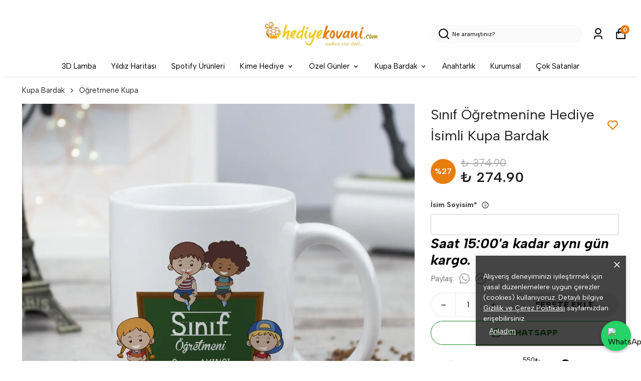

--- FILE ---
content_type: text/html; charset=utf-8
request_url: https://hediyekovani.com/sinif-ogretmenine-hediye-isimli-kupa-bardak
body_size: 93466
content:
<!DOCTYPE html><html lang="tr"><head><meta charSet="utf-8"/><meta name="viewport" content="width=device-width, initial-scale=1.0, maximum-scale=1.0, user-scalable=no"/><title>Sınıf Öğretmenine Hediye İsimli Kupa Bardak</title><meta name="description" content=""/><meta property="og:type" content="website"/><meta property="og:site_name" content="Türkiye&#x27;nin En Sevilen Kişiye Özel Hediyelik Sitesi | Hediye Kovanı"/><meta property="og:title" content="Sınıf Öğretmenine Hediye İsimli Kupa Bardak"/><meta property="og:url" content="https://hediyekovani.com/sinif-ogretmenine-hediye-isimli-kupa-bardak"/><meta property="og:image" content="https://cdn.myikas.com/images/8e29547c-491b-4175-bf17-b2142c5954d7/27494fc5-c3b6-47d7-9616-ac01e0a52e3e/image_1080.jpg"/><link rel="canonical" href="https://hediyekovani.com/sinif-ogretmenine-hediye-isimli-kupa-bardak"/><script type="application/ld+json">{"@context":"https://schema.org","@type":"Website","url":"https://hediyekovani.com"}</script><script type="application/ld+json">{"@context":"https://schema.org","@type":"Store","name":"Hediye Kovanı","logo":"https://cdn.myikas.com/images/8e29547c-491b-4175-bf17-b2142c5954d7/c678e4ce-a4c0-486b-826e-82dd3be5a37b/image_1080.webp","image":"https://cdn.myikas.com/images/8e29547c-491b-4175-bf17-b2142c5954d7/c678e4ce-a4c0-486b-826e-82dd3be5a37b/image_1080.webp","url":"https://hediyekovani.com","telephone":"+905055690691","address":{"@type":"PostalAddress"}}</script><script type="application/ld+json">{"@context":"https://schema.org/","@type":"Product","name":"Sınıf Öğretmenine Hediye İsimli Kupa Bardak","description":null,"image":["https://cdn.myikas.com/images/8e29547c-491b-4175-bf17-b2142c5954d7/27494fc5-c3b6-47d7-9616-ac01e0a52e3e/image_1080.webp"],"productId":"b4f15281-805b-4739-9597-8cbaadc52399","sku":null,"mpn":"","brand":{"@type":"Brand","name":"Hediye Kovanı"},"offers":{"@type":"Offer","url":"https://hediyekovani.com/sinif-ogretmenine-hediye-isimli-kupa-bardak","priceCurrency":"TRY","price":"274.90","priceValidUntil":"","itemCondition":"https://schema.org/NewCondition","availability":"https://schema.org/InStock"}}</script><script type="application/ld+json">{"@context":"http://schema.org","@type":"BreadcrumbList","itemListElement":[{"@type":"ListItem","position":1,"name":"Türkiye'nin En Sevilen Kişiye Özel Hediyelik Sitesi | Hediye Kovanı","item":"https://hediyekovani.com"},{"@type":"ListItem","position":2,"name":"Kupa Bardak","item":"https://hediyekovani.com/kupa-bardak"},{"@type":"ListItem","position":3,"name":"Öğretmene Kupa","item":"https://hediyekovani.com/ogretmene-kupa"},{"@type":"ListItem","position":4,"name":"Sınıf Öğretmenine Hediye İsimli Kupa Bardak","item":"https://hediyekovani.com/sinif-ogretmenine-hediye-isimli-kupa-bardak"}]}</script><meta name="next-head-count" content="14"/><link rel="shortcut icon" href="https://cdn.myikas.com/images/theme-images/f49c7afb-1269-488c-bfb9-db3a4df5f582/image_180.webp" type="image/webp"/>
<script>
document.addEventListener("DOMContentLoaded", function() {
  const whatsappLink = document.createElement("a");
  whatsappLink.href = "https://wa.me/905537060916";
  whatsappLink.target = "_blank";
  whatsappLink.style.position = "fixed";
  whatsappLink.style.bottom = "20px";
  whatsappLink.style.right = "20px";
  whatsappLink.style.width = "60px";
  whatsappLink.style.height = "60px";
  whatsappLink.style.backgroundColor = "#25D366";
  whatsappLink.style.borderRadius = "50%";
  whatsappLink.style.display = "flex";
  whatsappLink.style.alignItems = "center";
  whatsappLink.style.justifyContent = "center";
  whatsappLink.style.boxShadow = "0 2px 6px rgba(0,0,0,0.3)";
  whatsappLink.style.zIndex = "9999";

  const icon = document.createElement("img");
  icon.src = "https://upload.wikimedia.org/wikipedia/commons/6/6b/WhatsApp.svg";
  icon.alt = "WhatsApp";
  icon.style.width = "32px";
  icon.style.height = "32px";

  whatsappLink.appendChild(icon);
  document.body.appendChild(whatsappLink);
});
</script>
<script defer="">(function(w,d,s,l,i){w[l]=w[l]||[];w[l].push({'gtm.start':
              new Date().getTime(),event:'gtm.js'});var f=d.getElementsByTagName(s)[0],
              j=d.createElement(s),dl=l!='dataLayer'?'&l='+l:'';j.async=true;j.src=
              'https://www.googletagmanager.com/gtm.js?id='+i+dl;f.parentNode.insertBefore(j,f);
              })(window,document,'script','dataLayer','GTM-T4CZK5G');</script><script defer="">!function(f,b,e,v,n,t,s)
          {if(f.fbq)return;n=f.fbq=function(){n.callMethod?
          n.callMethod.apply(n,arguments):n.queue.push(arguments)};
          if(!f._fbq)f._fbq=n;n.push=n;n.loaded=!0;n.version='2.0';
          n.queue=[];t=b.createElement(e);t.async=!0;
          t.src=v;s=b.getElementsByTagName(e)[0];
          s.parentNode.insertBefore(t,s)}(window, document,'script',
          'https://connect.facebook.net/en_US/fbevents.js');
          fbq('init', '1987074088075095');
          fbq.disablePushState = true;
          fbq.allowDuplicatePageViews = true;</script><script async="" src="https://www.googletagmanager.com/gtag/js?id=G-3B7L50DJL0"></script><script defer="">window.dataLayer = window.dataLayer || [];
            function gtag(){dataLayer.push(arguments);}
            gtag('js', new Date());
            gtag('config', 'G-3B7L50DJL0');</script><script>
    var subscribers = [];
    var subscribe = (subscriber) => { subscribers.push(subscriber); }; 
    var unsubscribe = () => {};
    
    window.IkasEvents = {
      subscribers,
      subscribe,
      unsubscribe
    };
  </script><script>document.documentElement.style.setProperty("--primary-color","#000000");
document.documentElement.style.setProperty("--primary-hoverColor","#2d2d2d");
document.documentElement.style.setProperty("--primary-variantNameColor","#000000ff");
document.documentElement.style.setProperty("--primary-variantSelectedNameColor","#ffffffff");
document.documentElement.style.setProperty("--bodyBackgroundColor","#ffffff");
document.documentElement.style.setProperty("--variantTitleColor","#000000ff");
document.documentElement.style.setProperty("--variant-types-out-of-stock","#f4f4f5ff");</script> 
    <style>
      /* latin-ext */
@font-face {
  font-family: 'Albert Sans';
  font-style: italic;
  font-weight: 100;
  font-display: swap;
  src: url(https://fonts.myikas.com/s/albertsans/v4/i7dMIFdwYjGaAMFtZd_QA1ZeUFuaHi6WZ3S_Yg.woff2) format('woff2');
  unicode-range: U+0100-02BA, U+02BD-02C5, U+02C7-02CC, U+02CE-02D7, U+02DD-02FF, U+0304, U+0308, U+0329, U+1D00-1DBF, U+1E00-1E9F, U+1EF2-1EFF, U+2020, U+20A0-20AB, U+20AD-20C0, U+2113, U+2C60-2C7F, U+A720-A7FF;
}
/* latin */
@font-face {
  font-family: 'Albert Sans';
  font-style: italic;
  font-weight: 100;
  font-display: swap;
  src: url(https://fonts.myikas.com/s/albertsans/v4/i7dMIFdwYjGaAMFtZd_QA1ZeUFWaHi6WZ3Q.woff2) format('woff2');
  unicode-range: U+0000-00FF, U+0131, U+0152-0153, U+02BB-02BC, U+02C6, U+02DA, U+02DC, U+0304, U+0308, U+0329, U+2000-206F, U+20AC, U+2122, U+2191, U+2193, U+2212, U+2215, U+FEFF, U+FFFD;
}
/* latin-ext */
@font-face {
  font-family: 'Albert Sans';
  font-style: italic;
  font-weight: 200;
  font-display: swap;
  src: url(https://fonts.myikas.com/s/albertsans/v4/i7dMIFdwYjGaAMFtZd_QA1ZeUFuaHi6WZ3S_Yg.woff2) format('woff2');
  unicode-range: U+0100-02BA, U+02BD-02C5, U+02C7-02CC, U+02CE-02D7, U+02DD-02FF, U+0304, U+0308, U+0329, U+1D00-1DBF, U+1E00-1E9F, U+1EF2-1EFF, U+2020, U+20A0-20AB, U+20AD-20C0, U+2113, U+2C60-2C7F, U+A720-A7FF;
}
/* latin */
@font-face {
  font-family: 'Albert Sans';
  font-style: italic;
  font-weight: 200;
  font-display: swap;
  src: url(https://fonts.myikas.com/s/albertsans/v4/i7dMIFdwYjGaAMFtZd_QA1ZeUFWaHi6WZ3Q.woff2) format('woff2');
  unicode-range: U+0000-00FF, U+0131, U+0152-0153, U+02BB-02BC, U+02C6, U+02DA, U+02DC, U+0304, U+0308, U+0329, U+2000-206F, U+20AC, U+2122, U+2191, U+2193, U+2212, U+2215, U+FEFF, U+FFFD;
}
/* latin-ext */
@font-face {
  font-family: 'Albert Sans';
  font-style: italic;
  font-weight: 300;
  font-display: swap;
  src: url(https://fonts.myikas.com/s/albertsans/v4/i7dMIFdwYjGaAMFtZd_QA1ZeUFuaHi6WZ3S_Yg.woff2) format('woff2');
  unicode-range: U+0100-02BA, U+02BD-02C5, U+02C7-02CC, U+02CE-02D7, U+02DD-02FF, U+0304, U+0308, U+0329, U+1D00-1DBF, U+1E00-1E9F, U+1EF2-1EFF, U+2020, U+20A0-20AB, U+20AD-20C0, U+2113, U+2C60-2C7F, U+A720-A7FF;
}
/* latin */
@font-face {
  font-family: 'Albert Sans';
  font-style: italic;
  font-weight: 300;
  font-display: swap;
  src: url(https://fonts.myikas.com/s/albertsans/v4/i7dMIFdwYjGaAMFtZd_QA1ZeUFWaHi6WZ3Q.woff2) format('woff2');
  unicode-range: U+0000-00FF, U+0131, U+0152-0153, U+02BB-02BC, U+02C6, U+02DA, U+02DC, U+0304, U+0308, U+0329, U+2000-206F, U+20AC, U+2122, U+2191, U+2193, U+2212, U+2215, U+FEFF, U+FFFD;
}
/* latin-ext */
@font-face {
  font-family: 'Albert Sans';
  font-style: italic;
  font-weight: 400;
  font-display: swap;
  src: url(https://fonts.myikas.com/s/albertsans/v4/i7dMIFdwYjGaAMFtZd_QA1ZeUFuaHi6WZ3S_Yg.woff2) format('woff2');
  unicode-range: U+0100-02BA, U+02BD-02C5, U+02C7-02CC, U+02CE-02D7, U+02DD-02FF, U+0304, U+0308, U+0329, U+1D00-1DBF, U+1E00-1E9F, U+1EF2-1EFF, U+2020, U+20A0-20AB, U+20AD-20C0, U+2113, U+2C60-2C7F, U+A720-A7FF;
}
/* latin */
@font-face {
  font-family: 'Albert Sans';
  font-style: italic;
  font-weight: 400;
  font-display: swap;
  src: url(https://fonts.myikas.com/s/albertsans/v4/i7dMIFdwYjGaAMFtZd_QA1ZeUFWaHi6WZ3Q.woff2) format('woff2');
  unicode-range: U+0000-00FF, U+0131, U+0152-0153, U+02BB-02BC, U+02C6, U+02DA, U+02DC, U+0304, U+0308, U+0329, U+2000-206F, U+20AC, U+2122, U+2191, U+2193, U+2212, U+2215, U+FEFF, U+FFFD;
}
/* latin-ext */
@font-face {
  font-family: 'Albert Sans';
  font-style: italic;
  font-weight: 500;
  font-display: swap;
  src: url(https://fonts.myikas.com/s/albertsans/v4/i7dMIFdwYjGaAMFtZd_QA1ZeUFuaHi6WZ3S_Yg.woff2) format('woff2');
  unicode-range: U+0100-02BA, U+02BD-02C5, U+02C7-02CC, U+02CE-02D7, U+02DD-02FF, U+0304, U+0308, U+0329, U+1D00-1DBF, U+1E00-1E9F, U+1EF2-1EFF, U+2020, U+20A0-20AB, U+20AD-20C0, U+2113, U+2C60-2C7F, U+A720-A7FF;
}
/* latin */
@font-face {
  font-family: 'Albert Sans';
  font-style: italic;
  font-weight: 500;
  font-display: swap;
  src: url(https://fonts.myikas.com/s/albertsans/v4/i7dMIFdwYjGaAMFtZd_QA1ZeUFWaHi6WZ3Q.woff2) format('woff2');
  unicode-range: U+0000-00FF, U+0131, U+0152-0153, U+02BB-02BC, U+02C6, U+02DA, U+02DC, U+0304, U+0308, U+0329, U+2000-206F, U+20AC, U+2122, U+2191, U+2193, U+2212, U+2215, U+FEFF, U+FFFD;
}
/* latin-ext */
@font-face {
  font-family: 'Albert Sans';
  font-style: italic;
  font-weight: 600;
  font-display: swap;
  src: url(https://fonts.myikas.com/s/albertsans/v4/i7dMIFdwYjGaAMFtZd_QA1ZeUFuaHi6WZ3S_Yg.woff2) format('woff2');
  unicode-range: U+0100-02BA, U+02BD-02C5, U+02C7-02CC, U+02CE-02D7, U+02DD-02FF, U+0304, U+0308, U+0329, U+1D00-1DBF, U+1E00-1E9F, U+1EF2-1EFF, U+2020, U+20A0-20AB, U+20AD-20C0, U+2113, U+2C60-2C7F, U+A720-A7FF;
}
/* latin */
@font-face {
  font-family: 'Albert Sans';
  font-style: italic;
  font-weight: 600;
  font-display: swap;
  src: url(https://fonts.myikas.com/s/albertsans/v4/i7dMIFdwYjGaAMFtZd_QA1ZeUFWaHi6WZ3Q.woff2) format('woff2');
  unicode-range: U+0000-00FF, U+0131, U+0152-0153, U+02BB-02BC, U+02C6, U+02DA, U+02DC, U+0304, U+0308, U+0329, U+2000-206F, U+20AC, U+2122, U+2191, U+2193, U+2212, U+2215, U+FEFF, U+FFFD;
}
/* latin-ext */
@font-face {
  font-family: 'Albert Sans';
  font-style: italic;
  font-weight: 700;
  font-display: swap;
  src: url(https://fonts.myikas.com/s/albertsans/v4/i7dMIFdwYjGaAMFtZd_QA1ZeUFuaHi6WZ3S_Yg.woff2) format('woff2');
  unicode-range: U+0100-02BA, U+02BD-02C5, U+02C7-02CC, U+02CE-02D7, U+02DD-02FF, U+0304, U+0308, U+0329, U+1D00-1DBF, U+1E00-1E9F, U+1EF2-1EFF, U+2020, U+20A0-20AB, U+20AD-20C0, U+2113, U+2C60-2C7F, U+A720-A7FF;
}
/* latin */
@font-face {
  font-family: 'Albert Sans';
  font-style: italic;
  font-weight: 700;
  font-display: swap;
  src: url(https://fonts.myikas.com/s/albertsans/v4/i7dMIFdwYjGaAMFtZd_QA1ZeUFWaHi6WZ3Q.woff2) format('woff2');
  unicode-range: U+0000-00FF, U+0131, U+0152-0153, U+02BB-02BC, U+02C6, U+02DA, U+02DC, U+0304, U+0308, U+0329, U+2000-206F, U+20AC, U+2122, U+2191, U+2193, U+2212, U+2215, U+FEFF, U+FFFD;
}
/* latin-ext */
@font-face {
  font-family: 'Albert Sans';
  font-style: italic;
  font-weight: 800;
  font-display: swap;
  src: url(https://fonts.myikas.com/s/albertsans/v4/i7dMIFdwYjGaAMFtZd_QA1ZeUFuaHi6WZ3S_Yg.woff2) format('woff2');
  unicode-range: U+0100-02BA, U+02BD-02C5, U+02C7-02CC, U+02CE-02D7, U+02DD-02FF, U+0304, U+0308, U+0329, U+1D00-1DBF, U+1E00-1E9F, U+1EF2-1EFF, U+2020, U+20A0-20AB, U+20AD-20C0, U+2113, U+2C60-2C7F, U+A720-A7FF;
}
/* latin */
@font-face {
  font-family: 'Albert Sans';
  font-style: italic;
  font-weight: 800;
  font-display: swap;
  src: url(https://fonts.myikas.com/s/albertsans/v4/i7dMIFdwYjGaAMFtZd_QA1ZeUFWaHi6WZ3Q.woff2) format('woff2');
  unicode-range: U+0000-00FF, U+0131, U+0152-0153, U+02BB-02BC, U+02C6, U+02DA, U+02DC, U+0304, U+0308, U+0329, U+2000-206F, U+20AC, U+2122, U+2191, U+2193, U+2212, U+2215, U+FEFF, U+FFFD;
}
/* latin-ext */
@font-face {
  font-family: 'Albert Sans';
  font-style: italic;
  font-weight: 900;
  font-display: swap;
  src: url(https://fonts.myikas.com/s/albertsans/v4/i7dMIFdwYjGaAMFtZd_QA1ZeUFuaHi6WZ3S_Yg.woff2) format('woff2');
  unicode-range: U+0100-02BA, U+02BD-02C5, U+02C7-02CC, U+02CE-02D7, U+02DD-02FF, U+0304, U+0308, U+0329, U+1D00-1DBF, U+1E00-1E9F, U+1EF2-1EFF, U+2020, U+20A0-20AB, U+20AD-20C0, U+2113, U+2C60-2C7F, U+A720-A7FF;
}
/* latin */
@font-face {
  font-family: 'Albert Sans';
  font-style: italic;
  font-weight: 900;
  font-display: swap;
  src: url(https://fonts.myikas.com/s/albertsans/v4/i7dMIFdwYjGaAMFtZd_QA1ZeUFWaHi6WZ3Q.woff2) format('woff2');
  unicode-range: U+0000-00FF, U+0131, U+0152-0153, U+02BB-02BC, U+02C6, U+02DA, U+02DC, U+0304, U+0308, U+0329, U+2000-206F, U+20AC, U+2122, U+2191, U+2193, U+2212, U+2215, U+FEFF, U+FFFD;
}
/* latin-ext */
@font-face {
  font-family: 'Albert Sans';
  font-style: normal;
  font-weight: 100;
  font-display: swap;
  src: url(https://fonts.myikas.com/s/albertsans/v4/i7dOIFdwYjGaAMFtZd_QA1ZVYFeQGQyUV3U.woff2) format('woff2');
  unicode-range: U+0100-02BA, U+02BD-02C5, U+02C7-02CC, U+02CE-02D7, U+02DD-02FF, U+0304, U+0308, U+0329, U+1D00-1DBF, U+1E00-1E9F, U+1EF2-1EFF, U+2020, U+20A0-20AB, U+20AD-20C0, U+2113, U+2C60-2C7F, U+A720-A7FF;
}
/* latin */
@font-face {
  font-family: 'Albert Sans';
  font-style: normal;
  font-weight: 100;
  font-display: swap;
  src: url(https://fonts.myikas.com/s/albertsans/v4/i7dOIFdwYjGaAMFtZd_QA1ZbYFeQGQyU.woff2) format('woff2');
  unicode-range: U+0000-00FF, U+0131, U+0152-0153, U+02BB-02BC, U+02C6, U+02DA, U+02DC, U+0304, U+0308, U+0329, U+2000-206F, U+20AC, U+2122, U+2191, U+2193, U+2212, U+2215, U+FEFF, U+FFFD;
}
/* latin-ext */
@font-face {
  font-family: 'Albert Sans';
  font-style: normal;
  font-weight: 200;
  font-display: swap;
  src: url(https://fonts.myikas.com/s/albertsans/v4/i7dOIFdwYjGaAMFtZd_QA1ZVYFeQGQyUV3U.woff2) format('woff2');
  unicode-range: U+0100-02BA, U+02BD-02C5, U+02C7-02CC, U+02CE-02D7, U+02DD-02FF, U+0304, U+0308, U+0329, U+1D00-1DBF, U+1E00-1E9F, U+1EF2-1EFF, U+2020, U+20A0-20AB, U+20AD-20C0, U+2113, U+2C60-2C7F, U+A720-A7FF;
}
/* latin */
@font-face {
  font-family: 'Albert Sans';
  font-style: normal;
  font-weight: 200;
  font-display: swap;
  src: url(https://fonts.myikas.com/s/albertsans/v4/i7dOIFdwYjGaAMFtZd_QA1ZbYFeQGQyU.woff2) format('woff2');
  unicode-range: U+0000-00FF, U+0131, U+0152-0153, U+02BB-02BC, U+02C6, U+02DA, U+02DC, U+0304, U+0308, U+0329, U+2000-206F, U+20AC, U+2122, U+2191, U+2193, U+2212, U+2215, U+FEFF, U+FFFD;
}
/* latin-ext */
@font-face {
  font-family: 'Albert Sans';
  font-style: normal;
  font-weight: 300;
  font-display: swap;
  src: url(https://fonts.myikas.com/s/albertsans/v4/i7dOIFdwYjGaAMFtZd_QA1ZVYFeQGQyUV3U.woff2) format('woff2');
  unicode-range: U+0100-02BA, U+02BD-02C5, U+02C7-02CC, U+02CE-02D7, U+02DD-02FF, U+0304, U+0308, U+0329, U+1D00-1DBF, U+1E00-1E9F, U+1EF2-1EFF, U+2020, U+20A0-20AB, U+20AD-20C0, U+2113, U+2C60-2C7F, U+A720-A7FF;
}
/* latin */
@font-face {
  font-family: 'Albert Sans';
  font-style: normal;
  font-weight: 300;
  font-display: swap;
  src: url(https://fonts.myikas.com/s/albertsans/v4/i7dOIFdwYjGaAMFtZd_QA1ZbYFeQGQyU.woff2) format('woff2');
  unicode-range: U+0000-00FF, U+0131, U+0152-0153, U+02BB-02BC, U+02C6, U+02DA, U+02DC, U+0304, U+0308, U+0329, U+2000-206F, U+20AC, U+2122, U+2191, U+2193, U+2212, U+2215, U+FEFF, U+FFFD;
}
/* latin-ext */
@font-face {
  font-family: 'Albert Sans';
  font-style: normal;
  font-weight: 400;
  font-display: swap;
  src: url(https://fonts.myikas.com/s/albertsans/v4/i7dOIFdwYjGaAMFtZd_QA1ZVYFeQGQyUV3U.woff2) format('woff2');
  unicode-range: U+0100-02BA, U+02BD-02C5, U+02C7-02CC, U+02CE-02D7, U+02DD-02FF, U+0304, U+0308, U+0329, U+1D00-1DBF, U+1E00-1E9F, U+1EF2-1EFF, U+2020, U+20A0-20AB, U+20AD-20C0, U+2113, U+2C60-2C7F, U+A720-A7FF;
}
/* latin */
@font-face {
  font-family: 'Albert Sans';
  font-style: normal;
  font-weight: 400;
  font-display: swap;
  src: url(https://fonts.myikas.com/s/albertsans/v4/i7dOIFdwYjGaAMFtZd_QA1ZbYFeQGQyU.woff2) format('woff2');
  unicode-range: U+0000-00FF, U+0131, U+0152-0153, U+02BB-02BC, U+02C6, U+02DA, U+02DC, U+0304, U+0308, U+0329, U+2000-206F, U+20AC, U+2122, U+2191, U+2193, U+2212, U+2215, U+FEFF, U+FFFD;
}
/* latin-ext */
@font-face {
  font-family: 'Albert Sans';
  font-style: normal;
  font-weight: 500;
  font-display: swap;
  src: url(https://fonts.myikas.com/s/albertsans/v4/i7dOIFdwYjGaAMFtZd_QA1ZVYFeQGQyUV3U.woff2) format('woff2');
  unicode-range: U+0100-02BA, U+02BD-02C5, U+02C7-02CC, U+02CE-02D7, U+02DD-02FF, U+0304, U+0308, U+0329, U+1D00-1DBF, U+1E00-1E9F, U+1EF2-1EFF, U+2020, U+20A0-20AB, U+20AD-20C0, U+2113, U+2C60-2C7F, U+A720-A7FF;
}
/* latin */
@font-face {
  font-family: 'Albert Sans';
  font-style: normal;
  font-weight: 500;
  font-display: swap;
  src: url(https://fonts.myikas.com/s/albertsans/v4/i7dOIFdwYjGaAMFtZd_QA1ZbYFeQGQyU.woff2) format('woff2');
  unicode-range: U+0000-00FF, U+0131, U+0152-0153, U+02BB-02BC, U+02C6, U+02DA, U+02DC, U+0304, U+0308, U+0329, U+2000-206F, U+20AC, U+2122, U+2191, U+2193, U+2212, U+2215, U+FEFF, U+FFFD;
}
/* latin-ext */
@font-face {
  font-family: 'Albert Sans';
  font-style: normal;
  font-weight: 600;
  font-display: swap;
  src: url(https://fonts.myikas.com/s/albertsans/v4/i7dOIFdwYjGaAMFtZd_QA1ZVYFeQGQyUV3U.woff2) format('woff2');
  unicode-range: U+0100-02BA, U+02BD-02C5, U+02C7-02CC, U+02CE-02D7, U+02DD-02FF, U+0304, U+0308, U+0329, U+1D00-1DBF, U+1E00-1E9F, U+1EF2-1EFF, U+2020, U+20A0-20AB, U+20AD-20C0, U+2113, U+2C60-2C7F, U+A720-A7FF;
}
/* latin */
@font-face {
  font-family: 'Albert Sans';
  font-style: normal;
  font-weight: 600;
  font-display: swap;
  src: url(https://fonts.myikas.com/s/albertsans/v4/i7dOIFdwYjGaAMFtZd_QA1ZbYFeQGQyU.woff2) format('woff2');
  unicode-range: U+0000-00FF, U+0131, U+0152-0153, U+02BB-02BC, U+02C6, U+02DA, U+02DC, U+0304, U+0308, U+0329, U+2000-206F, U+20AC, U+2122, U+2191, U+2193, U+2212, U+2215, U+FEFF, U+FFFD;
}
/* latin-ext */
@font-face {
  font-family: 'Albert Sans';
  font-style: normal;
  font-weight: 700;
  font-display: swap;
  src: url(https://fonts.myikas.com/s/albertsans/v4/i7dOIFdwYjGaAMFtZd_QA1ZVYFeQGQyUV3U.woff2) format('woff2');
  unicode-range: U+0100-02BA, U+02BD-02C5, U+02C7-02CC, U+02CE-02D7, U+02DD-02FF, U+0304, U+0308, U+0329, U+1D00-1DBF, U+1E00-1E9F, U+1EF2-1EFF, U+2020, U+20A0-20AB, U+20AD-20C0, U+2113, U+2C60-2C7F, U+A720-A7FF;
}
/* latin */
@font-face {
  font-family: 'Albert Sans';
  font-style: normal;
  font-weight: 700;
  font-display: swap;
  src: url(https://fonts.myikas.com/s/albertsans/v4/i7dOIFdwYjGaAMFtZd_QA1ZbYFeQGQyU.woff2) format('woff2');
  unicode-range: U+0000-00FF, U+0131, U+0152-0153, U+02BB-02BC, U+02C6, U+02DA, U+02DC, U+0304, U+0308, U+0329, U+2000-206F, U+20AC, U+2122, U+2191, U+2193, U+2212, U+2215, U+FEFF, U+FFFD;
}
/* latin-ext */
@font-face {
  font-family: 'Albert Sans';
  font-style: normal;
  font-weight: 800;
  font-display: swap;
  src: url(https://fonts.myikas.com/s/albertsans/v4/i7dOIFdwYjGaAMFtZd_QA1ZVYFeQGQyUV3U.woff2) format('woff2');
  unicode-range: U+0100-02BA, U+02BD-02C5, U+02C7-02CC, U+02CE-02D7, U+02DD-02FF, U+0304, U+0308, U+0329, U+1D00-1DBF, U+1E00-1E9F, U+1EF2-1EFF, U+2020, U+20A0-20AB, U+20AD-20C0, U+2113, U+2C60-2C7F, U+A720-A7FF;
}
/* latin */
@font-face {
  font-family: 'Albert Sans';
  font-style: normal;
  font-weight: 800;
  font-display: swap;
  src: url(https://fonts.myikas.com/s/albertsans/v4/i7dOIFdwYjGaAMFtZd_QA1ZbYFeQGQyU.woff2) format('woff2');
  unicode-range: U+0000-00FF, U+0131, U+0152-0153, U+02BB-02BC, U+02C6, U+02DA, U+02DC, U+0304, U+0308, U+0329, U+2000-206F, U+20AC, U+2122, U+2191, U+2193, U+2212, U+2215, U+FEFF, U+FFFD;
}
/* latin-ext */
@font-face {
  font-family: 'Albert Sans';
  font-style: normal;
  font-weight: 900;
  font-display: swap;
  src: url(https://fonts.myikas.com/s/albertsans/v4/i7dOIFdwYjGaAMFtZd_QA1ZVYFeQGQyUV3U.woff2) format('woff2');
  unicode-range: U+0100-02BA, U+02BD-02C5, U+02C7-02CC, U+02CE-02D7, U+02DD-02FF, U+0304, U+0308, U+0329, U+1D00-1DBF, U+1E00-1E9F, U+1EF2-1EFF, U+2020, U+20A0-20AB, U+20AD-20C0, U+2113, U+2C60-2C7F, U+A720-A7FF;
}
/* latin */
@font-face {
  font-family: 'Albert Sans';
  font-style: normal;
  font-weight: 900;
  font-display: swap;
  src: url(https://fonts.myikas.com/s/albertsans/v4/i7dOIFdwYjGaAMFtZd_QA1ZbYFeQGQyU.woff2) format('woff2');
  unicode-range: U+0000-00FF, U+0131, U+0152-0153, U+02BB-02BC, U+02C6, U+02DA, U+02DC, U+0304, U+0308, U+0329, U+2000-206F, U+20AC, U+2122, U+2191, U+2193, U+2212, U+2215, U+FEFF, U+FFFD;
}


      body { 
          font-family: 'Albert Sans', -apple-system, system-ui, BlinkMacSystemFont, "Segoe UI", Roboto, "Helvetica Neue", Arial, sans-serif !important;
       } 

      </style><link rel="preconnect" href="https://cdn.myikas.com/"/><link rel="dns-prefetch" href="https://cdn.myikas.com/"/><link rel="preload" href="https://cdn.myikas.com/sf/v1/3ecc487f-3a8a-42bc-bf17-4f6ec7874e67/155e4d47-7d63-491f-8c17-ebd89596d3fd/1760543015772/_next/static/css/b4c63794e4624574.css" as="style" crossorigin="anonymous"/><link rel="stylesheet" href="https://cdn.myikas.com/sf/v1/3ecc487f-3a8a-42bc-bf17-4f6ec7874e67/155e4d47-7d63-491f-8c17-ebd89596d3fd/1760543015772/_next/static/css/b4c63794e4624574.css" crossorigin="anonymous" data-n-g=""/><link rel="preload" href="https://cdn.myikas.com/sf/v1/3ecc487f-3a8a-42bc-bf17-4f6ec7874e67/155e4d47-7d63-491f-8c17-ebd89596d3fd/1760543015772/_next/static/css/9fbcc04b7822d06d.css" as="style" crossorigin="anonymous"/><link rel="stylesheet" href="https://cdn.myikas.com/sf/v1/3ecc487f-3a8a-42bc-bf17-4f6ec7874e67/155e4d47-7d63-491f-8c17-ebd89596d3fd/1760543015772/_next/static/css/9fbcc04b7822d06d.css" crossorigin="anonymous" data-n-p=""/><noscript data-n-css=""></noscript><script defer="" crossorigin="anonymous" nomodule="" src="https://cdn.myikas.com/sf/v1/3ecc487f-3a8a-42bc-bf17-4f6ec7874e67/155e4d47-7d63-491f-8c17-ebd89596d3fd/1760543015772/_next/static/chunks/polyfills-0d1b80a048d4787e.js"></script><script src="https://cdn.myikas.com/sf/v1/3ecc487f-3a8a-42bc-bf17-4f6ec7874e67/155e4d47-7d63-491f-8c17-ebd89596d3fd/1760543015772/_next/static/chunks/webpack-9f7ccc2f4936dc0f.js" defer="" crossorigin="anonymous"></script><script src="https://cdn.myikas.com/sf/v1/3ecc487f-3a8a-42bc-bf17-4f6ec7874e67/155e4d47-7d63-491f-8c17-ebd89596d3fd/1760543015772/_next/static/chunks/framework-79bce4a3a540b080.js" defer="" crossorigin="anonymous"></script><script src="https://cdn.myikas.com/sf/v1/3ecc487f-3a8a-42bc-bf17-4f6ec7874e67/155e4d47-7d63-491f-8c17-ebd89596d3fd/1760543015772/_next/static/chunks/main-44af86b1aeeee1ea.js" defer="" crossorigin="anonymous"></script><script src="https://cdn.myikas.com/sf/v1/3ecc487f-3a8a-42bc-bf17-4f6ec7874e67/155e4d47-7d63-491f-8c17-ebd89596d3fd/1760543015772/_next/static/chunks/pages/_app-fae63938fb6ca99e.js" defer="" crossorigin="anonymous"></script><script src="https://cdn.myikas.com/sf/v1/3ecc487f-3a8a-42bc-bf17-4f6ec7874e67/155e4d47-7d63-491f-8c17-ebd89596d3fd/1760543015772/_next/static/chunks/29107295-4a69275373f23f88.js" defer="" crossorigin="anonymous"></script><script src="https://cdn.myikas.com/sf/v1/3ecc487f-3a8a-42bc-bf17-4f6ec7874e67/155e4d47-7d63-491f-8c17-ebd89596d3fd/1760543015772/_next/static/chunks/e82996df-3453922bb6cc0d81.js" defer="" crossorigin="anonymous"></script><script src="https://cdn.myikas.com/sf/v1/3ecc487f-3a8a-42bc-bf17-4f6ec7874e67/155e4d47-7d63-491f-8c17-ebd89596d3fd/1760543015772/_next/static/chunks/fea29d9f-111c5a50cc7d10f8.js" defer="" crossorigin="anonymous"></script><script src="https://cdn.myikas.com/sf/v1/3ecc487f-3a8a-42bc-bf17-4f6ec7874e67/155e4d47-7d63-491f-8c17-ebd89596d3fd/1760543015772/_next/static/chunks/e21e5bbe-6cf8b914e4ae1740.js" defer="" crossorigin="anonymous"></script><script src="https://cdn.myikas.com/sf/v1/3ecc487f-3a8a-42bc-bf17-4f6ec7874e67/155e4d47-7d63-491f-8c17-ebd89596d3fd/1760543015772/_next/static/chunks/3a17f596-ba670d59f84ce9f8.js" defer="" crossorigin="anonymous"></script><script src="https://cdn.myikas.com/sf/v1/3ecc487f-3a8a-42bc-bf17-4f6ec7874e67/155e4d47-7d63-491f-8c17-ebd89596d3fd/1760543015772/_next/static/chunks/41155975-21ab3346cb1ce36e.js" defer="" crossorigin="anonymous"></script><script src="https://cdn.myikas.com/sf/v1/3ecc487f-3a8a-42bc-bf17-4f6ec7874e67/155e4d47-7d63-491f-8c17-ebd89596d3fd/1760543015772/_next/static/chunks/cb355538-dd168fba0ad96324.js" defer="" crossorigin="anonymous"></script><script src="https://cdn.myikas.com/sf/v1/3ecc487f-3a8a-42bc-bf17-4f6ec7874e67/155e4d47-7d63-491f-8c17-ebd89596d3fd/1760543015772/_next/static/chunks/4577d2ec-39584a3511d4d457.js" defer="" crossorigin="anonymous"></script><script src="https://cdn.myikas.com/sf/v1/3ecc487f-3a8a-42bc-bf17-4f6ec7874e67/155e4d47-7d63-491f-8c17-ebd89596d3fd/1760543015772/_next/static/chunks/737a5600-4d6189410635e771.js" defer="" crossorigin="anonymous"></script><script src="https://cdn.myikas.com/sf/v1/3ecc487f-3a8a-42bc-bf17-4f6ec7874e67/155e4d47-7d63-491f-8c17-ebd89596d3fd/1760543015772/_next/static/chunks/ebc70433-3e2bbd081005697c.js" defer="" crossorigin="anonymous"></script><script src="https://cdn.myikas.com/sf/v1/3ecc487f-3a8a-42bc-bf17-4f6ec7874e67/155e4d47-7d63-491f-8c17-ebd89596d3fd/1760543015772/_next/static/chunks/6eb5140f-a1837828f3a466d1.js" defer="" crossorigin="anonymous"></script><script src="https://cdn.myikas.com/sf/v1/3ecc487f-3a8a-42bc-bf17-4f6ec7874e67/155e4d47-7d63-491f-8c17-ebd89596d3fd/1760543015772/_next/static/chunks/90cba634-2f5f13adf08ab945.js" defer="" crossorigin="anonymous"></script><script src="https://cdn.myikas.com/sf/v1/3ecc487f-3a8a-42bc-bf17-4f6ec7874e67/155e4d47-7d63-491f-8c17-ebd89596d3fd/1760543015772/_next/static/chunks/5d416436-e6f5c3da4cc7661a.js" defer="" crossorigin="anonymous"></script><script src="https://cdn.myikas.com/sf/v1/3ecc487f-3a8a-42bc-bf17-4f6ec7874e67/155e4d47-7d63-491f-8c17-ebd89596d3fd/1760543015772/_next/static/chunks/5727625e-b32e512ab1a2b5c2.js" defer="" crossorigin="anonymous"></script><script src="https://cdn.myikas.com/sf/v1/3ecc487f-3a8a-42bc-bf17-4f6ec7874e67/155e4d47-7d63-491f-8c17-ebd89596d3fd/1760543015772/_next/static/chunks/92977076-3e69fcbd56b314de.js" defer="" crossorigin="anonymous"></script><script src="https://cdn.myikas.com/sf/v1/3ecc487f-3a8a-42bc-bf17-4f6ec7874e67/155e4d47-7d63-491f-8c17-ebd89596d3fd/1760543015772/_next/static/chunks/019d026b-f3f6603af3b877aa.js" defer="" crossorigin="anonymous"></script><script src="https://cdn.myikas.com/sf/v1/3ecc487f-3a8a-42bc-bf17-4f6ec7874e67/155e4d47-7d63-491f-8c17-ebd89596d3fd/1760543015772/_next/static/chunks/34-edb391155c51905d.js" defer="" crossorigin="anonymous"></script><script src="https://cdn.myikas.com/sf/v1/3ecc487f-3a8a-42bc-bf17-4f6ec7874e67/155e4d47-7d63-491f-8c17-ebd89596d3fd/1760543015772/_next/static/chunks/5779-cd99b14048867a2d.js" defer="" crossorigin="anonymous"></script><script src="https://cdn.myikas.com/sf/v1/3ecc487f-3a8a-42bc-bf17-4f6ec7874e67/155e4d47-7d63-491f-8c17-ebd89596d3fd/1760543015772/_next/static/chunks/5844-05e2e699179e26cf.js" defer="" crossorigin="anonymous"></script><script src="https://cdn.myikas.com/sf/v1/3ecc487f-3a8a-42bc-bf17-4f6ec7874e67/155e4d47-7d63-491f-8c17-ebd89596d3fd/1760543015772/_next/static/chunks/6751-9891486f294c7bd1.js" defer="" crossorigin="anonymous"></script><script src="https://cdn.myikas.com/sf/v1/3ecc487f-3a8a-42bc-bf17-4f6ec7874e67/155e4d47-7d63-491f-8c17-ebd89596d3fd/1760543015772/_next/static/chunks/250-d0fa91f2a5a66d4b.js" defer="" crossorigin="anonymous"></script><script src="https://cdn.myikas.com/sf/v1/3ecc487f-3a8a-42bc-bf17-4f6ec7874e67/155e4d47-7d63-491f-8c17-ebd89596d3fd/1760543015772/_next/static/chunks/7762-d0c6e92159a77aca.js" defer="" crossorigin="anonymous"></script><script src="https://cdn.myikas.com/sf/v1/3ecc487f-3a8a-42bc-bf17-4f6ec7874e67/155e4d47-7d63-491f-8c17-ebd89596d3fd/1760543015772/_next/static/chunks/443-5ab192c3a25e23fe.js" defer="" crossorigin="anonymous"></script><script src="https://cdn.myikas.com/sf/v1/3ecc487f-3a8a-42bc-bf17-4f6ec7874e67/155e4d47-7d63-491f-8c17-ebd89596d3fd/1760543015772/_next/static/chunks/pages/%5Bslug%5D-75842452d69efe60.js" defer="" crossorigin="anonymous"></script><script src="https://cdn.myikas.com/sf/v1/3ecc487f-3a8a-42bc-bf17-4f6ec7874e67/155e4d47-7d63-491f-8c17-ebd89596d3fd/1760543015772/_next/static/Xg1WCRceyFMCTMNp3dY-F/_buildManifest.js" defer="" crossorigin="anonymous"></script><script src="https://cdn.myikas.com/sf/v1/3ecc487f-3a8a-42bc-bf17-4f6ec7874e67/155e4d47-7d63-491f-8c17-ebd89596d3fd/1760543015772/_next/static/Xg1WCRceyFMCTMNp3dY-F/_ssgManifest.js" defer="" crossorigin="anonymous"></script></head><body><noscript><iframe src="https://www.googletagmanager.com/ns.html?id=GTM-T4CZK5G" height="0" width="0" style="display:none;visibility:hidden"></iframe></noscript><noscript><img height="1" width="1" style="display:none" 
        src="https://www.facebook.com/tr?id=1987074088075095&ev=PageView&noscript=1"/></noscript><div id="__next" data-reactroot=""><div style="position:relative;min-height:100vh;display:flex;flex-direction:column;justify-content:space-between"><div><div id="-1"><style>
  .nav-links .nav-links-sub-main a.sub-link.p-hover:hover {
    color: #e87d0dff !important;
  }
  .nav-links .nav-links-sub-main ul li a.sub-link-deep.p-hover:hover {
    color:  #e87d0dff !important;
  }
  .nav-links ul li a.parent.p-hover:hover {
    color:  #e87d0dff !important;
  }
  .nav-links ul li a.parent {
    background: linear-gradient(0deg, #e87d0dff, #e87d0dff)
      no-repeat right bottom / 0 1.5px;
  }

  </style><style>@media (max-width: 650px) {
    .center-logo-mobile {
      left:50% !important
    }  
   }
  </style><style>.header-icons-main ul li.basket-bag span {
        background-color:#e87d0dff
      }
  </style><style> <!-- -->
  .nav-links .nav-links-sub-main a.sub-link {
    font-size:14px
  }

  .nav-links .nav-links-sub-main ul li a.sub-link-deep {
    font-size:14px
   }

  <!-- --> </style><style> <!-- -->
  .nav-links .nav-links-sub-main a.sub-link {
    font-weight:300
  }

  .nav-links .nav-links-sub-main ul li a.sub-link-deep {
    font-weight:300
   }

  <!-- --> </style><style> <!-- -->
  .nav-links .nav-links-sub-main a.sub-link {
    white-space:nowrap 
  }

  .nav-links .nav-links-sub-main ul li a.sub-link-deep {
     white-space:nowrap 
   }
.mega-menu-main ul.flex li a.leading-5 {
  white-space:nowrap !important
}
  <!-- --> </style><style>
  .nav-links .nav-links-sub-main div.sub-main-div:not(:last-child) {
    padding-bottom:22px
  }
  
  .nav-links .nav-links-sub-main ul li:not(:last-child) a.sub-link-deep{
    margin-bottom:22px
  }

  .mega-menu-li:not(:last-child) {
     padding-bottom:22px !important
  }
  <!-- --> </style><style>
  .add-to-basket-modal .modal-close-button-product {
    background-color:#000 !important
  }
  .add-to-basket-modal .modal-close-button-product {
    border-radius:0px
  }

  .add-to-basket-modal .product-detail-page-detail-price-box .price-main .discount-percent {
    border-radius:0px
  }

  .add-to-basket-modal .brand-name {
    display:flex
  }
  .add-to-basket-modal .product-detail-modal-slider-main .product-detail-page-slider :is(.slick-arrow.slick-next,.slick-arrow.slick-prev) {
    background-color: !important;
    border-color: !important;
  }
  .add-to-basket-modal .product-detail-modal-slider-main .product-detail-page-slider :is(.slick-arrow.slick-next,.slick-arrow.slick-prev) {
    border-radius:0px
  }

  .add-to-basket-modal .product-detail-modal-slider-main .product-detail-page-slider :is(.slick-arrow.slick-next,.slick-arrow.slick-prev) svg {
    color: !important
  }

  .add-to-basket-modal .product-detail-page-detail-box .primary-border,
  .add-to-basket-modal .product-detail-page-detail-box .product-detail-page-variants .selected-circle {
    border-width:1px !important
  }

  .add-to-basket-modal .add-basket-modal-product-detail-quantity-boxes {
    display:none
  }

  .add-to-basket-modal  {
    background-color:#ffffff !important
  }

  .add-to-basket-modal .product__code {
    display:block
  }


  </style><div class="sticky-header"><div class=" "><header class="header   "><div style="padding-top:0;padding-bottom:0" class="container mx-auto py-5 flex-1 flex items-center"><div class="mobile-menu "><svg stroke="currentColor" fill="currentColor" stroke-width="0" version="1.1" viewBox="0 0 17 17" color="#000000ff" style="color:#000000ff" height="23" width="23" xmlns="http://www.w3.org/2000/svg"><g></g><path d="M16 3v2h-15v-2h15zM1 10h15v-2h-15v2zM1 15h15v-2h-15v2z"></path></svg></div><div class="logo relative "><div style="width:150px;height:85.71428571428571px" class="logo-main"><a href="/"><span style="box-sizing:border-box;display:block;overflow:hidden;width:initial;height:initial;background:none;opacity:1;border:0;margin:0;padding:0;position:relative"><span style="box-sizing:border-box;display:block;width:initial;height:initial;background:none;opacity:1;border:0;margin:0;padding:0;padding-top:57.14285714285714%"></span><img alt="Hediye Kovanı" src="[data-uri]" decoding="async" data-nimg="responsive" style="position:absolute;top:0;left:0;bottom:0;right:0;box-sizing:border-box;padding:0;border:none;margin:auto;display:block;width:0;height:0;min-width:100%;max-width:100%;min-height:100%;max-height:100%;object-fit:contain"/><noscript><img alt="Hediye Kovanı" sizes="690px" srcSet="https://cdn.myikas.com/images/theme-images/24564413-ca3f-47a7-b47a-2e9bc1b2a9f6/image_180.webp 16w, https://cdn.myikas.com/images/theme-images/24564413-ca3f-47a7-b47a-2e9bc1b2a9f6/image_180.webp 32w, https://cdn.myikas.com/images/theme-images/24564413-ca3f-47a7-b47a-2e9bc1b2a9f6/image_180.webp 48w, https://cdn.myikas.com/images/theme-images/24564413-ca3f-47a7-b47a-2e9bc1b2a9f6/image_180.webp 64w, https://cdn.myikas.com/images/theme-images/24564413-ca3f-47a7-b47a-2e9bc1b2a9f6/image_180.webp 96w, https://cdn.myikas.com/images/theme-images/24564413-ca3f-47a7-b47a-2e9bc1b2a9f6/image_180.webp 128w, https://cdn.myikas.com/images/theme-images/24564413-ca3f-47a7-b47a-2e9bc1b2a9f6/image_180.webp 180w, https://cdn.myikas.com/images/theme-images/24564413-ca3f-47a7-b47a-2e9bc1b2a9f6/image_180.webp 256w, https://cdn.myikas.com/images/theme-images/24564413-ca3f-47a7-b47a-2e9bc1b2a9f6/image_360.webp 360w, https://cdn.myikas.com/images/theme-images/24564413-ca3f-47a7-b47a-2e9bc1b2a9f6/image_360.webp 384w, https://cdn.myikas.com/images/theme-images/24564413-ca3f-47a7-b47a-2e9bc1b2a9f6/image_540.webp 540w, https://cdn.myikas.com/images/theme-images/24564413-ca3f-47a7-b47a-2e9bc1b2a9f6/image_720.webp 720w, https://cdn.myikas.com/images/theme-images/24564413-ca3f-47a7-b47a-2e9bc1b2a9f6/image_900.webp 900w, https://cdn.myikas.com/images/theme-images/24564413-ca3f-47a7-b47a-2e9bc1b2a9f6/image_1080.webp 1080w, https://cdn.myikas.com/images/theme-images/24564413-ca3f-47a7-b47a-2e9bc1b2a9f6/image_1296.webp 1296w, https://cdn.myikas.com/images/theme-images/24564413-ca3f-47a7-b47a-2e9bc1b2a9f6/image_1512.webp 1512w, https://cdn.myikas.com/images/theme-images/24564413-ca3f-47a7-b47a-2e9bc1b2a9f6/image_1728.webp 1728w, https://cdn.myikas.com/images/theme-images/24564413-ca3f-47a7-b47a-2e9bc1b2a9f6/image_1950.webp 1950w, https://cdn.myikas.com/images/theme-images/24564413-ca3f-47a7-b47a-2e9bc1b2a9f6/image_2560.webp 2560w, https://cdn.myikas.com/images/theme-images/24564413-ca3f-47a7-b47a-2e9bc1b2a9f6/image_3840.webp 3840w" src="https://cdn.myikas.com/images/theme-images/24564413-ca3f-47a7-b47a-2e9bc1b2a9f6/image_3840.webp" decoding="async" data-nimg="responsive" style="position:absolute;top:0;left:0;bottom:0;right:0;box-sizing:border-box;padding:0;border:none;margin:auto;display:block;width:0;height:0;min-width:100%;max-width:100%;min-height:100%;max-height:100%;object-fit:contain" loading="lazy"/></noscript></span></a></div></div><div class="nav-links "><ul class="flex justify-center  "><li><a id="header-link-0" target="" style="color:#000000ff;font-size:15px;font-weight:400" class="parent p-hover " href="/3d-lamba">3D Lamba</a></li><li><a id="header-link-1" target="" style="color:#000000ff;font-size:15px;font-weight:400" class="parent p-hover " href="/yildiz-haritasi">Yıldız Haritası</a></li><li><a id="header-link-2" target="" style="color:#000000ff;font-size:15px;font-weight:400" class="parent p-hover " href="/spotify-urunleri">Spotify Ürünleri</a></li><li><a id="header-link-3" target="" style="color:#000000ff;font-size:15px;font-weight:400" class="parent p-hover " href="/sevgiliye-hediye">Kime Hediye<svg stroke="currentColor" fill="currentColor" stroke-width="0" viewBox="0 0 24 24" style="margin-left:5px" height="15" width="15" xmlns="http://www.w3.org/2000/svg"><path fill="none" d="M0 0h24v24H0V0z"></path><path d="M7.41 8.59 12 13.17l4.59-4.58L18 10l-6 6-6-6 1.41-1.41z"></path></svg></a><div style="top:40px" class=" announcement-hide nav-links-sub-main flex passive"><div class="flex flex-col"><div class="sub-main-div"><a style="color:#000000ff" target="" class="sub-link flex justify-between passive p-hover" href="/sevgiliye-hediye-1"><span>Sevgiliye Hediye</span></a><div class="subdeep-child flex passive"></div></div><div class="sub-main-div"><a style="color:#000000ff" target="" class="sub-link flex justify-between passive p-hover" href="/kadina-hediye"><span>Kadına Hediye</span></a><div class="subdeep-child flex passive"></div></div><div class="sub-main-div"><a style="color:#000000ff" target="" class="sub-link flex justify-between passive p-hover" href="/ese-hediye"><span>Eşe Hediye</span></a><div class="subdeep-child flex passive"></div></div><div class="sub-main-div"><a style="color:#000000ff" target="" class="sub-link flex justify-between passive p-hover" href="/hayat-arkadasina-hediye"><span>Hayat Arkadaşına Hediye</span></a><div class="subdeep-child flex passive"></div></div><div class="sub-main-div"><a style="color:#000000ff" target="" class="sub-link flex justify-between passive p-hover" href="/erkege-hediye"><span>Erkeğe Hediye</span></a><div class="subdeep-child flex passive"></div></div><div class="sub-main-div"><a style="color:#000000ff" target="" class="sub-link flex justify-between passive p-hover" href="/arkadasa-hediye"><span>Arkadaşa Hediye</span></a><div class="subdeep-child flex passive"></div></div><div class="sub-main-div"><a style="color:#000000ff" target="" class="sub-link flex justify-between passive p-hover" href="/aileye-hediye"><span>Aileye Hediye</span></a><div class="subdeep-child flex passive"></div></div><div class="sub-main-div"><a style="color:#000000ff" target="" class="sub-link flex justify-between passive p-hover" href="/anneye-hediye"><span>Anneye Hediye</span></a><div class="subdeep-child flex passive"></div></div><div class="sub-main-div"><a style="color:#000000ff" target="" class="sub-link flex justify-between passive p-hover" href="/babaya-hediye"><span>Babaya Hediye</span></a><div class="subdeep-child flex passive"></div></div><div class="sub-main-div"><a style="color:#000000ff" target="" class="sub-link flex justify-between passive p-hover" href="/bebek-hediyeleri"><span>Bebek Hediyeleri</span></a><div class="subdeep-child flex passive"></div></div><div class="sub-main-div"><a style="color:#000000ff" target="" class="sub-link flex justify-between passive p-hover" href="/cocuga-hediye"><span>Çocuğa Hediye</span></a><div class="subdeep-child flex passive"></div></div><div class="sub-main-div"><a style="color:#000000ff" target="" class="sub-link flex justify-between passive p-hover" href="/evcil-hayvan-sahiplerine"><span>Evcil Hayvan Sahiplerine</span></a><div class="subdeep-child flex passive"></div></div><div class="sub-main-div"><a style="color:#000000ff" target="" class="sub-link flex justify-between passive p-hover" href="/taraftara-hediye"><span>Taraftara Hediye</span></a><div class="subdeep-child flex passive"></div></div><div class="sub-main-div"><a style="color:#000000ff" target="" class="sub-link flex justify-between passive p-hover" href="/mesleki-hediyeler"><span>Mesleki Hediyeler</span></a><div class="subdeep-child flex passive"></div></div><div class="sub-main-div"><a style="color:#000000ff" target="" class="sub-link flex justify-between passive p-hover" href="/mezuniyet-hediyesi"><span>Mezuniyet Hediyesi</span></a><div class="subdeep-child flex passive"></div></div><div class="sub-main-div"><a style="color:#000000ff" target="" class="sub-link flex justify-between passive p-hover" href="/dini-hediye"><span>Dini Hediye</span></a><div class="subdeep-child flex passive"></div></div><div class="sub-main-div"><a style="color:#000000ff" target="" class="sub-link flex justify-between passive p-hover" href="/ataturk-hediyeleri"><span>ATATÜRK Hediyeleri</span></a><div class="subdeep-child flex passive"></div></div></div></div></li><li><a id="header-link-4" target="" style="color:#000000ff;font-size:15px;font-weight:400" class="parent p-hover " href="/ozel-gunler">Özel Günler<svg stroke="currentColor" fill="currentColor" stroke-width="0" viewBox="0 0 24 24" style="margin-left:5px" height="15" width="15" xmlns="http://www.w3.org/2000/svg"><path fill="none" d="M0 0h24v24H0V0z"></path><path d="M7.41 8.59 12 13.17l4.59-4.58L18 10l-6 6-6-6 1.41-1.41z"></path></svg></a><div style="top:40px" class=" announcement-hide nav-links-sub-main flex passive"><div class="flex flex-col"><div class="sub-main-div"><a style="color:#000000ff" target="" class="sub-link flex justify-between passive p-hover" href="/sevgililer-gunu-hediyesi"><span>Sevgililer Günü Hediyesi</span></a><div class="subdeep-child flex passive"></div></div><div class="sub-main-div"><a style="color:#000000ff" target="" class="sub-link flex justify-between passive p-hover" href="/dogum-gunu-hediyesi"><span>Doğum Günü Hediyesi</span></a><div class="subdeep-child flex passive"></div></div><div class="sub-main-div"><a style="color:#000000ff" target="" class="sub-link flex justify-between passive p-hover" href="/yildonumu-hediyesi"><span>Yıldönümü Hediyesi</span></a><div class="subdeep-child flex passive"></div></div><div class="sub-main-div"><a style="color:#000000ff" target="" class="sub-link flex justify-between passive p-hover" href="/ogretmenler-gunu-hediyesi"><span>Öğretmenler Günü Hediyesi</span></a><div class="subdeep-child flex passive"></div></div><div class="sub-main-div"><a style="color:#000000ff" target="" class="sub-link flex justify-between passive p-hover" href="/anneler-gunu-hediyesi"><span>Anneler Günü Hediyesi</span></a><div class="subdeep-child flex passive"></div></div><div class="sub-main-div"><a style="color:#000000ff" target="" class="sub-link flex justify-between passive p-hover" href="/babalar-gunu-hediyesi"><span>Babalar Günü Hediyesi</span></a><div class="subdeep-child flex passive"></div></div><div class="sub-main-div"><a style="color:#000000ff" target="" class="sub-link flex justify-between passive p-hover" href="/yilbasi-hediyesi"><span>Yılbaşı Hediyesi</span></a><div class="subdeep-child flex passive"></div></div></div></div></li><li><a id="header-link-5" target="" style="color:#000000ff;font-size:15px;font-weight:400" class="parent p-hover " href="/kupa-bardak">Kupa Bardak<svg stroke="currentColor" fill="currentColor" stroke-width="0" viewBox="0 0 24 24" style="margin-left:5px" height="15" width="15" xmlns="http://www.w3.org/2000/svg"><path fill="none" d="M0 0h24v24H0V0z"></path><path d="M7.41 8.59 12 13.17l4.59-4.58L18 10l-6 6-6-6 1.41-1.41z"></path></svg></a><div style="top:40px" class=" announcement-hide nav-links-sub-main flex passive"><div class="flex flex-col"><div class="sub-main-div"><a style="color:#000000ff" target="" class="sub-link flex justify-between passive p-hover" href="/sihirli-kupa"><span>Sihirli Kupa</span></a><div class="subdeep-child flex passive"></div></div><div class="sub-main-div"><a style="color:#000000ff" target="" class="sub-link flex justify-between passive p-hover" href="/sevgili-icin-kupa"><span>Sevgili için Kupa</span></a><div class="subdeep-child flex passive"></div></div><div class="sub-main-div"><a style="color:#000000ff" target="" class="sub-link flex justify-between passive p-hover" href="/emojili-kupa"><span>Emojili Kupa</span></a><div class="subdeep-child flex passive"></div></div><div class="sub-main-div"><a style="color:#000000ff" target="" class="sub-link flex justify-between passive p-hover" href="/gumus-kupa"><span>Gümüş Kupa</span></a><div class="subdeep-child flex passive"></div></div><div class="sub-main-div"><a style="color:#000000ff" target="" class="sub-link flex justify-between passive p-hover" href="/gold-kupa"><span>Gold Kupa</span></a><div class="subdeep-child flex passive"></div></div><div class="sub-main-div"><a style="color:#000000ff" target="" class="sub-link flex justify-between passive p-hover" href="/ilginc-tasarimli-kupa"><span>İlginç Tasarımlı Kupa</span></a><div class="subdeep-child flex passive"></div></div><div class="sub-main-div"><a style="color:#000000ff" target="" class="sub-link flex justify-between passive p-hover" href="/harf-tasarimli-kupa"><span>Harf Tasarımlı Kupa</span></a><div class="subdeep-child flex passive"></div></div><div class="sub-main-div"><a style="color:#000000ff" target="" class="sub-link flex justify-between passive p-hover" href="/burc-temali-kupalar"><span>Burç Temalı Kupalar</span></a><div class="subdeep-child flex passive"></div></div><div class="sub-main-div"><a style="color:#000000ff" target="" class="sub-link flex justify-between passive p-hover" href="/arkadasa-kupa"><span>Arkadaşa Kupa</span></a><div class="subdeep-child flex passive"></div></div><div class="sub-main-div"><a style="color:#000000ff" target="" class="sub-link flex justify-between passive p-hover" href="/anneye-kupa"><span>Anneye Kupa</span></a><div class="subdeep-child flex passive"></div></div><div class="sub-main-div"><a style="color:#000000ff" target="" class="sub-link flex justify-between passive p-hover" href="/babaya-kupa"><span>Babaya Kupa</span></a><div class="subdeep-child flex passive"></div></div><div class="sub-main-div"><a style="color:#000000ff" target="" class="sub-link flex justify-between passive p-hover" href="/ogretmene-kupa"><span>Öğretmene Kupa</span></a><div class="subdeep-child flex passive"></div></div><div class="sub-main-div"><a style="color:#000000ff" target="" class="sub-link flex justify-between passive p-hover" href="/mesleki-kupa-bardak"><span>Mesleki Kupa Bardak</span></a><div class="subdeep-child flex passive"></div></div><div class="sub-main-div"><a style="color:#000000ff" target="" class="sub-link flex justify-between passive p-hover" href="/kelima-anlamli-kupa"><span>Kelima Anlamlı Kupa</span></a><div class="subdeep-child flex passive"></div></div></div></div></li><li><a id="header-link-6" target="" style="color:#000000ff;font-size:15px;font-weight:400" class="parent p-hover " href="/kisiye-ozel-anahtarlik">Anahtarlık</a></li><li><a id="header-link-7" target="" style="color:#000000ff;font-size:15px;font-weight:400" class="parent p-hover " href="/kurumsal">Kurumsal</a></li><li><a id="header-link-8" target="" style="color:#000000ff;font-size:15px;font-weight:400" class="parent p-hover " href="/cok-satanlar">Çok Satanlar</a></li></ul></div><div class="header-icons-main "><ul class="flex justify-end items-center"><li class="flex items-center relative"><div class="link-bottom-icons-search-bar-main relative" style="margin-top:-5px"><input type="text" placeholder="Ne aramıştınız?" class="link-bottom-icons-search-bar"/></div><svg stroke="currentColor" fill="currentColor" stroke-width="0" viewBox="0 0 24 24" class="search-icon__new  absolute left-3 top-0 show" color="#000000ff" style="color:#000000ff" height="25" width="25" xmlns="http://www.w3.org/2000/svg"><path d="M18.031 16.6168L22.3137 20.8995L20.8995 22.3137L16.6168 18.031C15.0769 19.263 13.124 20 11 20C6.032 20 2 15.968 2 11C2 6.032 6.032 2 11 2C15.968 2 20 6.032 20 11C20 13.124 19.263 15.0769 18.031 16.6168ZM16.0247 15.8748C17.2475 14.6146 18 12.8956 18 11C18 7.1325 14.8675 4 11 4C7.1325 4 4 7.1325 4 11C4 14.8675 7.1325 18 11 18C12.8956 18 14.6146 17.2475 15.8748 16.0247L16.0247 15.8748Z"></path></svg></li><li class="account-icon"><a aria-label="Siparişlerim" href="/account/orders"><svg stroke="currentColor" fill="currentColor" stroke-width="0" viewBox="0 0 24 24" color="#000000ff" style="color:#000000ff" height="25" width="25" xmlns="http://www.w3.org/2000/svg"><path d="M20 22H18V20C18 18.3431 16.6569 17 15 17H9C7.34315 17 6 18.3431 6 20V22H4V20C4 17.2386 6.23858 15 9 15H15C17.7614 15 20 17.2386 20 20V22ZM12 13C8.68629 13 6 10.3137 6 7C6 3.68629 8.68629 1 12 1C15.3137 1 18 3.68629 18 7C18 10.3137 15.3137 13 12 13ZM12 11C14.2091 11 16 9.20914 16 7C16 4.79086 14.2091 3 12 3C9.79086 3 8 4.79086 8 7C8 9.20914 9.79086 11 12 11Z"></path></svg></a></li><li class="relative basket-bag"><svg stroke="currentColor" fill="currentColor" stroke-width="0" viewBox="0 0 24 24" color="#000000ff" style="color:#000000ff" height="25" width="25" xmlns="http://www.w3.org/2000/svg"><path d="M7.00488 7.99966V5.99966C7.00488 3.23824 9.24346 0.999664 12.0049 0.999664C14.7663 0.999664 17.0049 3.23824 17.0049 5.99966V7.99966H20.0049C20.5572 7.99966 21.0049 8.44738 21.0049 8.99966V20.9997C21.0049 21.5519 20.5572 21.9997 20.0049 21.9997H4.00488C3.4526 21.9997 3.00488 21.5519 3.00488 20.9997V8.99966C3.00488 8.44738 3.4526 7.99966 4.00488 7.99966H7.00488ZM7.00488 9.99966H5.00488V19.9997H19.0049V9.99966H17.0049V11.9997H15.0049V9.99966H9.00488V11.9997H7.00488V9.99966ZM9.00488 7.99966H15.0049V5.99966C15.0049 4.34281 13.6617 2.99966 12.0049 2.99966C10.348 2.99966 9.00488 4.34281 9.00488 5.99966V7.99966Z"></path></svg><span>0</span></li></ul></div></div></header></div></div><div style="height:42%;background-color:#ffffffff" class="search-wrapper  passive "><div style="top:42%" class="header-search-bg-overlay "></div><div class="flex justify-between px-4 pt-4 sm:pt-0 md:pt-0 lg:pt-0 relative items-center"><div class="hidden sm:flex md:flex lg:flex xl:flex logo relative"><div style="width:230px;height:131.42857142857142px" class="logo-main cursor-pointer"><span style="box-sizing:border-box;display:block;overflow:hidden;width:initial;height:initial;background:none;opacity:1;border:0;margin:0;padding:0;position:relative"><span style="box-sizing:border-box;display:block;width:initial;height:initial;background:none;opacity:1;border:0;margin:0;padding:0;padding-top:57.14285714285714%"></span><img alt="Hediye Kovanı" src="[data-uri]" decoding="async" data-nimg="responsive" style="position:absolute;top:0;left:0;bottom:0;right:0;box-sizing:border-box;padding:0;border:none;margin:auto;display:block;width:0;height:0;min-width:100%;max-width:100%;min-height:100%;max-height:100%;object-fit:contain"/><noscript><img alt="Hediye Kovanı" sizes="70px" srcSet="https://cdn.myikas.com/images/theme-images/24564413-ca3f-47a7-b47a-2e9bc1b2a9f6/image_180.webp 16w, https://cdn.myikas.com/images/theme-images/24564413-ca3f-47a7-b47a-2e9bc1b2a9f6/image_180.webp 32w, https://cdn.myikas.com/images/theme-images/24564413-ca3f-47a7-b47a-2e9bc1b2a9f6/image_180.webp 48w, https://cdn.myikas.com/images/theme-images/24564413-ca3f-47a7-b47a-2e9bc1b2a9f6/image_180.webp 64w, https://cdn.myikas.com/images/theme-images/24564413-ca3f-47a7-b47a-2e9bc1b2a9f6/image_180.webp 96w, https://cdn.myikas.com/images/theme-images/24564413-ca3f-47a7-b47a-2e9bc1b2a9f6/image_180.webp 128w, https://cdn.myikas.com/images/theme-images/24564413-ca3f-47a7-b47a-2e9bc1b2a9f6/image_180.webp 180w, https://cdn.myikas.com/images/theme-images/24564413-ca3f-47a7-b47a-2e9bc1b2a9f6/image_180.webp 256w, https://cdn.myikas.com/images/theme-images/24564413-ca3f-47a7-b47a-2e9bc1b2a9f6/image_360.webp 360w, https://cdn.myikas.com/images/theme-images/24564413-ca3f-47a7-b47a-2e9bc1b2a9f6/image_360.webp 384w, https://cdn.myikas.com/images/theme-images/24564413-ca3f-47a7-b47a-2e9bc1b2a9f6/image_540.webp 540w, https://cdn.myikas.com/images/theme-images/24564413-ca3f-47a7-b47a-2e9bc1b2a9f6/image_720.webp 720w, https://cdn.myikas.com/images/theme-images/24564413-ca3f-47a7-b47a-2e9bc1b2a9f6/image_900.webp 900w, https://cdn.myikas.com/images/theme-images/24564413-ca3f-47a7-b47a-2e9bc1b2a9f6/image_1080.webp 1080w, https://cdn.myikas.com/images/theme-images/24564413-ca3f-47a7-b47a-2e9bc1b2a9f6/image_1296.webp 1296w, https://cdn.myikas.com/images/theme-images/24564413-ca3f-47a7-b47a-2e9bc1b2a9f6/image_1512.webp 1512w, https://cdn.myikas.com/images/theme-images/24564413-ca3f-47a7-b47a-2e9bc1b2a9f6/image_1728.webp 1728w, https://cdn.myikas.com/images/theme-images/24564413-ca3f-47a7-b47a-2e9bc1b2a9f6/image_1950.webp 1950w, https://cdn.myikas.com/images/theme-images/24564413-ca3f-47a7-b47a-2e9bc1b2a9f6/image_2560.webp 2560w, https://cdn.myikas.com/images/theme-images/24564413-ca3f-47a7-b47a-2e9bc1b2a9f6/image_3840.webp 3840w" src="https://cdn.myikas.com/images/theme-images/24564413-ca3f-47a7-b47a-2e9bc1b2a9f6/image_3840.webp" decoding="async" data-nimg="responsive" style="position:absolute;top:0;left:0;bottom:0;right:0;box-sizing:border-box;padding:0;border:none;margin:auto;display:block;width:0;height:0;min-width:100%;max-width:100%;min-height:100%;max-height:100%;object-fit:contain" loading="lazy"/></noscript></span></div></div><div class="w-full  sm:w-4/6 md:w-4/6 lg:w-3/6 xl:w-3/6 mr-2 relative"><input type="text" class="search-input rounded" enterKeyHint="search" value="" placeholder="Ne aramıştınız?"/><span class="overlay-search-icon"><svg stroke="currentColor" fill="currentColor" stroke-width="0" viewBox="0 0 24 24" height="25" width="25" xmlns="http://www.w3.org/2000/svg"><path d="M18.031 16.6168L22.3137 20.8995L20.8995 22.3137L16.6168 18.031C15.0769 19.263 13.124 20 11 20C6.032 20 2 15.968 2 11C2 6.032 6.032 2 11 2C15.968 2 20 6.032 20 11C20 13.124 19.263 15.0769 18.031 16.6168ZM16.0247 15.8748C17.2475 14.6146 18 12.8956 18 11C18 7.1325 14.8675 4 11 4C7.1325 4 4 7.1325 4 11C4 14.8675 7.1325 18 11 18C12.8956 18 14.6146 17.2475 15.8748 16.0247L16.0247 15.8748Z"></path></svg></span></div><div><span class="overlay-close-icon rounded"><svg stroke="currentColor" fill="currentColor" stroke-width="0" viewBox="0 0 24 24" height="20" width="20" xmlns="http://www.w3.org/2000/svg"><path fill="none" d="M0 0h24v24H0z"></path><path d="M19 6.41 17.59 5 12 10.59 6.41 5 5 6.41 10.59 12 5 17.59 6.41 19 12 13.41 17.59 19 19 17.59 13.41 12z"></path></svg></span></div></div><div><div class="flex-1 mt-4 category-products-main"><div class=""></div></div></div></div></div><div id="0"><div><style>
  .product-detail-page-buy-box .add-to-cart {color: #ffffffff}
  .product-detail-page-buy-box .add-to-cart {background-color: #232323ff}
  .product-detail-page-buy-box .add-to-cart:hover {background-color: #e87d0dff; color:#ffffffff };
  </style><style>
  .option-label {
    color: #3a3a3a
  }
  .option-text-input {
    color: #333
  }
  .option-text-input {
    background-color: #fff
  }
  .option-box {
    background-color: #fff;
    border-radius: 4px !important;
  }
  .option-box.active {
    background-color: #4d4d4d;
    border-color: #4d4d4d;
  }
  .option-text-input {
    border-color: #cccccc
  }
  .option-text-input {
    border-radius: 4px !important
  }
  .option-text-area-input {
    color: #333
  }
  .option-text-area-input {
    background-color: #fff
  }
  .option-text-area-input {
    border-color: #cccccc
  }
  .option-text-area-input {
    border-radius: 4px !important
  }
  .custom-date-picker {
    color: #333
  }
  .custom-date-picker {
    background-color: #fff
  }
  .custom-date-picker {
    border-color: #cccccc
  }
  .custom-date-picker  {
    border-radius: 4px !important
  }
  .react-select__control {
    background-color: #fff
  }
  .react-select__control {
    border-color: #cccccc !important
  }
  .react-select__control {
    border-radius: 4px !important
  }
  .product-option-file-label {
    border-radius: 4px !important
  }
  </style><style>.option-label {
          font-weight: 700
        }
        </style><style>.option-checkbox {
          border:1px solid  #ffffffff
        }
        </style><div class="container mx-auto mb-8"><div class="breadcrumbs mb-4 pt-4 px-4"><ul><li class="breadcrumb-item "><a class="flex items-center" href="/kupa-bardak">Kupa Bardak<span class="ml-2"><svg stroke="currentColor" fill="currentColor" stroke-width="0" viewBox="0 0 512 512" font-size="small" height="1em" width="1em" xmlns="http://www.w3.org/2000/svg"><path d="M294.1 256L167 129c-9.4-9.4-9.4-24.6 0-33.9s24.6-9.3 34 0L345 239c9.1 9.1 9.3 23.7.7 33.1L201.1 417c-4.7 4.7-10.9 7-17 7s-12.3-2.3-17-7c-9.4-9.4-9.4-24.6 0-33.9l127-127.1z"></path></svg></span></a></li><li class="breadcrumb-item "><a class="flex items-center" href="/ogretmene-kupa">Öğretmene Kupa</a></li></ul></div><div class="grid grid-cols-1 sm:grid-cols-1 md:grid-cols-2 lg:grid-cols-3 xl:grid-cols-3"><div class="product-detail-page-slider-main col-span-2 px-0 sm:px-4 md:px-4 lg:px-4"><div class="product-images-container-sticky"><style>.product-detail-page-slider { height:375px}</style><div class="image-slider product-detail-page-slider  relative "><div class="slider-container" style="width:162px"><div class="slider slider__main__h" style="width:162px"><div style="width:162px;height:162px;margin-bottom:10px" class="slide  "><span style="box-sizing:border-box;display:block;overflow:hidden;width:initial;height:initial;background:none;opacity:1;border:0;margin:0;padding:0;position:absolute;top:0;left:0;bottom:0;right:0"><img alt="Sınıf Öğretmenine Hediye İsimli Kupa Bardak" src="[data-uri]" decoding="async" data-nimg="fill" style="position:absolute;top:0;left:0;bottom:0;right:0;box-sizing:border-box;padding:0;border:none;margin:auto;display:block;width:0;height:0;min-width:100%;max-width:100%;min-height:100%;max-height:100%;object-fit:contain"/><noscript><img alt="Sınıf Öğretmenine Hediye İsimli Kupa Bardak" sizes="162px" srcSet="https://cdn.myikas.com/images/8e29547c-491b-4175-bf17-b2142c5954d7/27494fc5-c3b6-47d7-9616-ac01e0a52e3e/image_180.webp 16w, https://cdn.myikas.com/images/8e29547c-491b-4175-bf17-b2142c5954d7/27494fc5-c3b6-47d7-9616-ac01e0a52e3e/image_180.webp 32w, https://cdn.myikas.com/images/8e29547c-491b-4175-bf17-b2142c5954d7/27494fc5-c3b6-47d7-9616-ac01e0a52e3e/image_180.webp 48w, https://cdn.myikas.com/images/8e29547c-491b-4175-bf17-b2142c5954d7/27494fc5-c3b6-47d7-9616-ac01e0a52e3e/image_180.webp 64w, https://cdn.myikas.com/images/8e29547c-491b-4175-bf17-b2142c5954d7/27494fc5-c3b6-47d7-9616-ac01e0a52e3e/image_180.webp 96w, https://cdn.myikas.com/images/8e29547c-491b-4175-bf17-b2142c5954d7/27494fc5-c3b6-47d7-9616-ac01e0a52e3e/image_180.webp 128w, https://cdn.myikas.com/images/8e29547c-491b-4175-bf17-b2142c5954d7/27494fc5-c3b6-47d7-9616-ac01e0a52e3e/image_180.webp 180w, https://cdn.myikas.com/images/8e29547c-491b-4175-bf17-b2142c5954d7/27494fc5-c3b6-47d7-9616-ac01e0a52e3e/image_180.webp 256w, https://cdn.myikas.com/images/8e29547c-491b-4175-bf17-b2142c5954d7/27494fc5-c3b6-47d7-9616-ac01e0a52e3e/image_360.webp 360w, https://cdn.myikas.com/images/8e29547c-491b-4175-bf17-b2142c5954d7/27494fc5-c3b6-47d7-9616-ac01e0a52e3e/image_360.webp 384w, https://cdn.myikas.com/images/8e29547c-491b-4175-bf17-b2142c5954d7/27494fc5-c3b6-47d7-9616-ac01e0a52e3e/image_540.webp 540w, https://cdn.myikas.com/images/8e29547c-491b-4175-bf17-b2142c5954d7/27494fc5-c3b6-47d7-9616-ac01e0a52e3e/image_720.webp 720w, https://cdn.myikas.com/images/8e29547c-491b-4175-bf17-b2142c5954d7/27494fc5-c3b6-47d7-9616-ac01e0a52e3e/image_900.webp 900w, https://cdn.myikas.com/images/8e29547c-491b-4175-bf17-b2142c5954d7/27494fc5-c3b6-47d7-9616-ac01e0a52e3e/image_1080.webp 1080w, https://cdn.myikas.com/images/8e29547c-491b-4175-bf17-b2142c5954d7/27494fc5-c3b6-47d7-9616-ac01e0a52e3e/image_1296.webp 1296w, https://cdn.myikas.com/images/8e29547c-491b-4175-bf17-b2142c5954d7/27494fc5-c3b6-47d7-9616-ac01e0a52e3e/image_1512.webp 1512w, https://cdn.myikas.com/images/8e29547c-491b-4175-bf17-b2142c5954d7/27494fc5-c3b6-47d7-9616-ac01e0a52e3e/image_1728.webp 1728w, https://cdn.myikas.com/images/8e29547c-491b-4175-bf17-b2142c5954d7/27494fc5-c3b6-47d7-9616-ac01e0a52e3e/image_1950.webp 1950w, https://cdn.myikas.com/images/8e29547c-491b-4175-bf17-b2142c5954d7/27494fc5-c3b6-47d7-9616-ac01e0a52e3e/image_2560.webp 2560w, https://cdn.myikas.com/images/8e29547c-491b-4175-bf17-b2142c5954d7/27494fc5-c3b6-47d7-9616-ac01e0a52e3e/image_3840.webp 3840w" src="https://cdn.myikas.com/images/8e29547c-491b-4175-bf17-b2142c5954d7/27494fc5-c3b6-47d7-9616-ac01e0a52e3e/image_3840.webp" decoding="async" data-nimg="fill" style="position:absolute;top:0;left:0;bottom:0;right:0;box-sizing:border-box;padding:0;border:none;margin:auto;display:block;width:0;height:0;min-width:100%;max-width:100%;min-height:100%;max-height:100%;object-fit:contain" loading="lazy"/></noscript></span></div></div></div><div style="grid-column-start:2;padding-left:0px" class="variant-images-large relative "><div class="mobile-swiper-main relative"><div class="swiper"><div class="swiper-wrapper"><div class="swiper-slide"><div class="slick-slider-main relative product-detail-page-slider  crosshair"><span style="box-sizing:border-box;display:block;overflow:hidden;width:initial;height:initial;background:none;opacity:1;border:0;margin:0;padding:0;position:absolute;top:0;left:0;bottom:0;right:0"><img alt="Sınıf Öğretmenine Hediye İsimli Kupa Bardak" src="[data-uri]" decoding="async" data-nimg="fill" class="object-cover" style="position:absolute;top:0;left:0;bottom:0;right:0;box-sizing:border-box;padding:0;border:none;margin:auto;display:block;width:0;height:0;min-width:100%;max-width:100%;min-height:100%;max-height:100%;object-fit:contain"/><noscript><img alt="Sınıf Öğretmenine Hediye İsimli Kupa Bardak" sizes="(max-width: 320px) 136px, (max-width: 450px) 400px, (max-width: 768px) 700px, 1080px" srcSet="https://cdn.myikas.com/images/8e29547c-491b-4175-bf17-b2142c5954d7/27494fc5-c3b6-47d7-9616-ac01e0a52e3e/image_180.webp 16w, https://cdn.myikas.com/images/8e29547c-491b-4175-bf17-b2142c5954d7/27494fc5-c3b6-47d7-9616-ac01e0a52e3e/image_180.webp 32w, https://cdn.myikas.com/images/8e29547c-491b-4175-bf17-b2142c5954d7/27494fc5-c3b6-47d7-9616-ac01e0a52e3e/image_180.webp 48w, https://cdn.myikas.com/images/8e29547c-491b-4175-bf17-b2142c5954d7/27494fc5-c3b6-47d7-9616-ac01e0a52e3e/image_180.webp 64w, https://cdn.myikas.com/images/8e29547c-491b-4175-bf17-b2142c5954d7/27494fc5-c3b6-47d7-9616-ac01e0a52e3e/image_180.webp 96w, https://cdn.myikas.com/images/8e29547c-491b-4175-bf17-b2142c5954d7/27494fc5-c3b6-47d7-9616-ac01e0a52e3e/image_180.webp 128w, https://cdn.myikas.com/images/8e29547c-491b-4175-bf17-b2142c5954d7/27494fc5-c3b6-47d7-9616-ac01e0a52e3e/image_180.webp 180w, https://cdn.myikas.com/images/8e29547c-491b-4175-bf17-b2142c5954d7/27494fc5-c3b6-47d7-9616-ac01e0a52e3e/image_180.webp 256w, https://cdn.myikas.com/images/8e29547c-491b-4175-bf17-b2142c5954d7/27494fc5-c3b6-47d7-9616-ac01e0a52e3e/image_360.webp 360w, https://cdn.myikas.com/images/8e29547c-491b-4175-bf17-b2142c5954d7/27494fc5-c3b6-47d7-9616-ac01e0a52e3e/image_360.webp 384w, https://cdn.myikas.com/images/8e29547c-491b-4175-bf17-b2142c5954d7/27494fc5-c3b6-47d7-9616-ac01e0a52e3e/image_540.webp 540w, https://cdn.myikas.com/images/8e29547c-491b-4175-bf17-b2142c5954d7/27494fc5-c3b6-47d7-9616-ac01e0a52e3e/image_720.webp 720w, https://cdn.myikas.com/images/8e29547c-491b-4175-bf17-b2142c5954d7/27494fc5-c3b6-47d7-9616-ac01e0a52e3e/image_900.webp 900w, https://cdn.myikas.com/images/8e29547c-491b-4175-bf17-b2142c5954d7/27494fc5-c3b6-47d7-9616-ac01e0a52e3e/image_1080.webp 1080w, https://cdn.myikas.com/images/8e29547c-491b-4175-bf17-b2142c5954d7/27494fc5-c3b6-47d7-9616-ac01e0a52e3e/image_1296.webp 1296w, https://cdn.myikas.com/images/8e29547c-491b-4175-bf17-b2142c5954d7/27494fc5-c3b6-47d7-9616-ac01e0a52e3e/image_1512.webp 1512w, https://cdn.myikas.com/images/8e29547c-491b-4175-bf17-b2142c5954d7/27494fc5-c3b6-47d7-9616-ac01e0a52e3e/image_1728.webp 1728w, https://cdn.myikas.com/images/8e29547c-491b-4175-bf17-b2142c5954d7/27494fc5-c3b6-47d7-9616-ac01e0a52e3e/image_1950.webp 1950w, https://cdn.myikas.com/images/8e29547c-491b-4175-bf17-b2142c5954d7/27494fc5-c3b6-47d7-9616-ac01e0a52e3e/image_2560.webp 2560w, https://cdn.myikas.com/images/8e29547c-491b-4175-bf17-b2142c5954d7/27494fc5-c3b6-47d7-9616-ac01e0a52e3e/image_3840.webp 3840w" src="https://cdn.myikas.com/images/8e29547c-491b-4175-bf17-b2142c5954d7/27494fc5-c3b6-47d7-9616-ac01e0a52e3e/image_3840.webp" decoding="async" data-nimg="fill" style="position:absolute;top:0;left:0;bottom:0;right:0;box-sizing:border-box;padding:0;border:none;margin:auto;display:block;width:0;height:0;min-width:100%;max-width:100%;min-height:100%;max-height:100%;object-fit:contain" class="object-cover" loading="lazy"/></noscript></span></div></div></div><div class="swiper-pagination"></div></div><span style="background-color:#000000ff;border:2px solid #000000ff;border-radius:30px" class="product-swiper-arrow-left-main-slider product-detail-swiper-arrow-left arrow absolute top-1/2 -translate-y-1/2 left-5"><svg stroke="currentColor" fill="currentColor" stroke-width="0" viewBox="0 0 24 24" style="color:#ffffffff;margin-left:5px" color="#ffffffff" height="15" width="15" xmlns="http://www.w3.org/2000/svg"><path fill="none" d="M0 0h24v24H0z"></path><path d="M11.67 3.87 9.9 2.1 0 12l9.9 9.9 1.77-1.77L3.54 12z"></path></svg></span><span style="background-color:#000000ff;border:2px solid #000000ff;border-radius:30px" class="product-swiper-arrow-right-main-slider product-detail-swiper-arrow-right arrow absolute top-1/2 -translate-y-1/2 right-5"><svg stroke="currentColor" fill="currentColor" stroke-width="0" viewBox="0 0 24 24" style="color:#ffffffff;margin-left:0" color="#ffffffff" height="15" width="15" xmlns="http://www.w3.org/2000/svg"><path fill="none" d="M0 0h24v24H0V0z"></path><path d="M6.23 20.23 8 22l10-10L8 2 6.23 3.77 14.46 12z"></path></svg></span></div></div></div></div></div><div class="product-detail-page-detail-box relative col-span-2 sm:col-span-2 md:col-span-2 px-4 lg:col-span-1 xl:col-span-1"><div class="flex justify-between items-center"><div class="product-name-main w-11/12"><h1 style="color:#202020ff;font-size:28px;font-weight:400" class="product-name">Sınıf Öğretmenine Hediye İsimli Kupa Bardak</h1></div><span style="color:#e87d0dff" class="add-favorite-basket cursor-pointer"><svg stroke="currentColor" fill="currentColor" stroke-width="0" viewBox="0 0 24 24" height="25" width="25" xmlns="http://www.w3.org/2000/svg"><path d="M12.001 4.52853C14.35 2.42 17.98 2.49 20.2426 4.75736C22.5053 7.02472 22.583 10.637 20.4786 12.993L11.9999 21.485L3.52138 12.993C1.41705 10.637 1.49571 7.01901 3.75736 4.75736C6.02157 2.49315 9.64519 2.41687 12.001 4.52853ZM18.827 6.1701C17.3279 4.66794 14.9076 4.60701 13.337 6.01687L12.0019 7.21524L10.6661 6.01781C9.09098 4.60597 6.67506 4.66808 5.17157 6.17157C3.68183 7.66131 3.60704 10.0473 4.97993 11.6232L11.9999 18.6543L19.0201 11.6232C20.3935 10.0467 20.319 7.66525 18.827 6.1701Z"></path></svg></span></div><div class="product-detail-page-detail-categories"></div><div class="mt-6 mb-6"></div><div class="flex flex-col"><div class="flex flex-col options-main"><div class="option-main flex flex-col"><div class="option-main flex flex-col"><span class="option-label mb-2 flex items-center"><span class="flex ">İsim Soyisim<!-- -->*</span><span class="flex ml-2 cursor-pointer relative"><svg stroke="currentColor" fill="currentColor" stroke-width="0" viewBox="0 0 24 24" class="flex" height="16" width="16" xmlns="http://www.w3.org/2000/svg"><path fill="none" d="M0 0h24v24H0V0z"></path><path d="M11 7h2v2h-2zm0 4h2v6h-2zm1-9C6.48 2 2 6.48 2 12s4.48 10 10 10 10-4.48 10-10S17.52 2 12 2zm0 18c-4.41 0-8-3.59-8-8s3.59-8 8-8 8 3.59 8 8-3.59 8-8 8z"></path></svg><span class="option-text-popover passive">En fazla 300 karakter uzunluğunda olmalıdır</span></span></span><input type="text" class="option-text-input" value="" maxLength="300"/></div><div class=""></div></div></div></div><div class="unreset unreset-reset"><h4 class=""><i style="font-size: 1.75rem; font-weight: bold;"><font color="#000000">Saat 15:00'a kadar aynı gün kargo.</font></i></h4></div><div class="flex space-x-2 items-center mt-2"><span style="color:#71716fff" class="flex">Paylaş<!-- -->:<!-- --> </span><div class="flex space-x-2 items-center"><a rel="nofollow" href="https://wa.me/?text=" data-action="share/whatsapp/share" target="_blank"><span class="cursor-pointer"><svg stroke="currentColor" fill="currentColor" stroke-width="0" viewBox="0 0 24 24" color="#b2b2b2ff" style="color:#b2b2b2ff" height="25" width="25" xmlns="http://www.w3.org/2000/svg"><path d="M7.25361 18.4944L7.97834 18.917C9.18909 19.623 10.5651 20 12.001 20C16.4193 20 20.001 16.4183 20.001 12C20.001 7.58172 16.4193 4 12.001 4C7.5827 4 4.00098 7.58172 4.00098 12C4.00098 13.4363 4.37821 14.8128 5.08466 16.0238L5.50704 16.7478L4.85355 19.1494L7.25361 18.4944ZM2.00516 22L3.35712 17.0315C2.49494 15.5536 2.00098 13.8345 2.00098 12C2.00098 6.47715 6.47813 2 12.001 2C17.5238 2 22.001 6.47715 22.001 12C22.001 17.5228 17.5238 22 12.001 22C10.1671 22 8.44851 21.5064 6.97086 20.6447L2.00516 22ZM8.39232 7.30833C8.5262 7.29892 8.66053 7.29748 8.79459 7.30402C8.84875 7.30758 8.90265 7.31384 8.95659 7.32007C9.11585 7.33846 9.29098 7.43545 9.34986 7.56894C9.64818 8.24536 9.93764 8.92565 10.2182 9.60963C10.2801 9.76062 10.2428 9.95633 10.125 10.1457C10.0652 10.2428 9.97128 10.379 9.86248 10.5183C9.74939 10.663 9.50599 10.9291 9.50599 10.9291C9.50599 10.9291 9.40738 11.0473 9.44455 11.1944C9.45903 11.25 9.50521 11.331 9.54708 11.3991C9.57027 11.4368 9.5918 11.4705 9.60577 11.4938C9.86169 11.9211 10.2057 12.3543 10.6259 12.7616C10.7463 12.8783 10.8631 12.9974 10.9887 13.108C11.457 13.5209 11.9868 13.8583 12.559 14.1082L12.5641 14.1105C12.6486 14.1469 12.692 14.1668 12.8157 14.2193C12.8781 14.2457 12.9419 14.2685 13.0074 14.2858C13.0311 14.292 13.0554 14.2955 13.0798 14.2972C13.2415 14.3069 13.335 14.2032 13.3749 14.1555C14.0984 13.279 14.1646 13.2218 14.1696 13.2222V13.2238C14.2647 13.1236 14.4142 13.0888 14.5476 13.097C14.6085 13.1007 14.6691 13.1124 14.7245 13.1377C15.2563 13.3803 16.1258 13.7587 16.1258 13.7587L16.7073 14.0201C16.8047 14.0671 16.8936 14.1778 16.8979 14.2854C16.9005 14.3523 16.9077 14.4603 16.8838 14.6579C16.8525 14.9166 16.7738 15.2281 16.6956 15.3913C16.6406 15.5058 16.5694 15.6074 16.4866 15.6934C16.3743 15.81 16.2909 15.8808 16.1559 15.9814C16.0737 16.0426 16.0311 16.0714 16.0311 16.0714C15.8922 16.159 15.8139 16.2028 15.6484 16.2909C15.391 16.428 15.1066 16.5068 14.8153 16.5218C14.6296 16.5313 14.4444 16.5447 14.2589 16.5347C14.2507 16.5342 13.6907 16.4482 13.6907 16.4482C12.2688 16.0742 10.9538 15.3736 9.85034 14.402C9.62473 14.2034 9.4155 13.9885 9.20194 13.7759C8.31288 12.8908 7.63982 11.9364 7.23169 11.0336C7.03043 10.5884 6.90299 10.1116 6.90098 9.62098C6.89729 9.01405 7.09599 8.4232 7.46569 7.94186C7.53857 7.84697 7.60774 7.74855 7.72709 7.63586C7.85348 7.51651 7.93392 7.45244 8.02057 7.40811C8.13607 7.34902 8.26293 7.31742 8.39232 7.30833Z"></path></svg></span></a><span style="transform:scale(1.52);margin-left:12px" class="cursor-pointer rounded-full"><svg width="16" height="16" viewBox="0 0 16 16" fill="none" xmlns="http://www.w3.org/2000/svg"><g clip-path="url(#clip0_25933_9056)"><path d="M5.33337 10.6666V10.1999C5.33337 9.07981 5.33337 8.51976 5.55136 8.09194C5.74311 7.71561 6.04907 7.40965 6.42539 7.21791C6.85322 6.99992 7.41327 6.99992 8.53337 6.99992H10.6667M10.6667 6.99992L9.00004 8.66659M10.6667 6.99992L9.00004 5.33325M14.6667 7.99992C14.6667 11.6818 11.6819 14.6666 8.00004 14.6666C4.31814 14.6666 1.33337 11.6818 1.33337 7.99992C1.33337 4.31802 4.31814 1.33325 8.00004 1.33325C11.6819 1.33325 14.6667 4.31802 14.6667 7.99992Z" stroke="#b2b2b2ff" stroke-width="1.4" stroke-linecap="round" stroke-linejoin="round"></path></g><defs><clipPath id="clip0_25933_9056"><rect width="16" height="16" fill="white"></rect></clipPath></defs></svg></span></div></div><div class="flex flex-1 product-detail-page-buy-box mt-4 mb-2 flex-col "><div class="flex"><button style="border-radius:100px;font-weight:900" class="add-to-cart flex-1   stock   out-of-stock disabled  ">SEPETE EKLE</button></div></div><a target="_blank" rel="nofollow" href="https://wa.me/905537060916?text=Bilgi Almak İstiyorum "><div style="background-color:#ffffffff;border:1px solid #178b23ff;color:#178b23ff;border-radius:100px" class="buy-now-button wp-button mb-2"><span class="mr-2 "><svg stroke="currentColor" fill="currentColor" stroke-width="0" viewBox="0 0 24 24" height="22" width="22" xmlns="http://www.w3.org/2000/svg"><path d="M7.25361 18.4944L7.97834 18.917C9.18909 19.623 10.5651 20 12.001 20C16.4193 20 20.001 16.4183 20.001 12C20.001 7.58172 16.4193 4 12.001 4C7.5827 4 4.00098 7.58172 4.00098 12C4.00098 13.4363 4.37821 14.8128 5.08466 16.0238L5.50704 16.7478L4.85355 19.1494L7.25361 18.4944ZM2.00516 22L3.35712 17.0315C2.49494 15.5536 2.00098 13.8345 2.00098 12C2.00098 6.47715 6.47813 2 12.001 2C17.5238 2 22.001 6.47715 22.001 12C22.001 17.5228 17.5238 22 12.001 22C10.1671 22 8.44851 21.5064 6.97086 20.6447L2.00516 22ZM8.39232 7.30833C8.5262 7.29892 8.66053 7.29748 8.79459 7.30402C8.84875 7.30758 8.90265 7.31384 8.95659 7.32007C9.11585 7.33846 9.29098 7.43545 9.34986 7.56894C9.64818 8.24536 9.93764 8.92565 10.2182 9.60963C10.2801 9.76062 10.2428 9.95633 10.125 10.1457C10.0652 10.2428 9.97128 10.379 9.86248 10.5183C9.74939 10.663 9.50599 10.9291 9.50599 10.9291C9.50599 10.9291 9.40738 11.0473 9.44455 11.1944C9.45903 11.25 9.50521 11.331 9.54708 11.3991C9.57027 11.4368 9.5918 11.4705 9.60577 11.4938C9.86169 11.9211 10.2057 12.3543 10.6259 12.7616C10.7463 12.8783 10.8631 12.9974 10.9887 13.108C11.457 13.5209 11.9868 13.8583 12.559 14.1082L12.5641 14.1105C12.6486 14.1469 12.692 14.1668 12.8157 14.2193C12.8781 14.2457 12.9419 14.2685 13.0074 14.2858C13.0311 14.292 13.0554 14.2955 13.0798 14.2972C13.2415 14.3069 13.335 14.2032 13.3749 14.1555C14.0984 13.279 14.1646 13.2218 14.1696 13.2222V13.2238C14.2647 13.1236 14.4142 13.0888 14.5476 13.097C14.6085 13.1007 14.6691 13.1124 14.7245 13.1377C15.2563 13.3803 16.1258 13.7587 16.1258 13.7587L16.7073 14.0201C16.8047 14.0671 16.8936 14.1778 16.8979 14.2854C16.9005 14.3523 16.9077 14.4603 16.8838 14.6579C16.8525 14.9166 16.7738 15.2281 16.6956 15.3913C16.6406 15.5058 16.5694 15.6074 16.4866 15.6934C16.3743 15.81 16.2909 15.8808 16.1559 15.9814C16.0737 16.0426 16.0311 16.0714 16.0311 16.0714C15.8922 16.159 15.8139 16.2028 15.6484 16.2909C15.391 16.428 15.1066 16.5068 14.8153 16.5218C14.6296 16.5313 14.4444 16.5447 14.2589 16.5347C14.2507 16.5342 13.6907 16.4482 13.6907 16.4482C12.2688 16.0742 10.9538 15.3736 9.85034 14.402C9.62473 14.2034 9.4155 13.9885 9.20194 13.7759C8.31288 12.8908 7.63982 11.9364 7.23169 11.0336C7.03043 10.5884 6.90299 10.1116 6.90098 9.62098C6.89729 9.01405 7.09599 8.4232 7.46569 7.94186C7.53857 7.84697 7.60774 7.74855 7.72709 7.63586C7.85348 7.51651 7.93392 7.45244 8.02057 7.40811C8.13607 7.34902 8.26293 7.31742 8.39232 7.30833Z"></path></svg></span><span class="tracking-wider">WhatsApp</span></div></a><div style="padding:13px;background-color:#fff" class="product-detail-page-easy-refund  "><div class="grid grid-cols-1 sm:grid-cols-2 md:grid-cols-2 lg:grid-cols-3  w-full gap-4 sm:gap-0 md:gap-0 lg:gap-0"><div class="easy-refund "><span class="easy-refund-image" style="width:60px;height:60px"><span style="box-sizing:border-box;display:block;overflow:hidden;width:initial;height:initial;background:none;opacity:1;border:0;margin:0;padding:0;position:relative"><span style="box-sizing:border-box;display:block;width:initial;height:initial;background:none;opacity:1;border:0;margin:0;padding:0;padding-top:100%"></span><img alt="features" src="[data-uri]" decoding="async" data-nimg="responsive" style="position:absolute;top:0;left:0;bottom:0;right:0;box-sizing:border-box;padding:0;border:none;margin:auto;display:block;width:0;height:0;min-width:100%;max-width:100%;min-height:100%;max-height:100%;object-fit:cover"/><noscript><img alt="features" sizes="60px" srcSet="https://cdn.myikas.com/images/theme-images/6e0a829d-169d-49cc-9940-d30a661ddda5/image_180.webp 16w, https://cdn.myikas.com/images/theme-images/6e0a829d-169d-49cc-9940-d30a661ddda5/image_180.webp 32w, https://cdn.myikas.com/images/theme-images/6e0a829d-169d-49cc-9940-d30a661ddda5/image_180.webp 48w, https://cdn.myikas.com/images/theme-images/6e0a829d-169d-49cc-9940-d30a661ddda5/image_180.webp 64w, https://cdn.myikas.com/images/theme-images/6e0a829d-169d-49cc-9940-d30a661ddda5/image_180.webp 96w, https://cdn.myikas.com/images/theme-images/6e0a829d-169d-49cc-9940-d30a661ddda5/image_180.webp 128w, https://cdn.myikas.com/images/theme-images/6e0a829d-169d-49cc-9940-d30a661ddda5/image_180.webp 180w, https://cdn.myikas.com/images/theme-images/6e0a829d-169d-49cc-9940-d30a661ddda5/image_180.webp 256w, https://cdn.myikas.com/images/theme-images/6e0a829d-169d-49cc-9940-d30a661ddda5/image_360.webp 360w, https://cdn.myikas.com/images/theme-images/6e0a829d-169d-49cc-9940-d30a661ddda5/image_360.webp 384w, https://cdn.myikas.com/images/theme-images/6e0a829d-169d-49cc-9940-d30a661ddda5/image_540.webp 540w, https://cdn.myikas.com/images/theme-images/6e0a829d-169d-49cc-9940-d30a661ddda5/image_720.webp 720w, https://cdn.myikas.com/images/theme-images/6e0a829d-169d-49cc-9940-d30a661ddda5/image_900.webp 900w, https://cdn.myikas.com/images/theme-images/6e0a829d-169d-49cc-9940-d30a661ddda5/image_1080.webp 1080w, https://cdn.myikas.com/images/theme-images/6e0a829d-169d-49cc-9940-d30a661ddda5/image_1296.webp 1296w, https://cdn.myikas.com/images/theme-images/6e0a829d-169d-49cc-9940-d30a661ddda5/image_1512.webp 1512w, https://cdn.myikas.com/images/theme-images/6e0a829d-169d-49cc-9940-d30a661ddda5/image_1728.webp 1728w, https://cdn.myikas.com/images/theme-images/6e0a829d-169d-49cc-9940-d30a661ddda5/image_1950.webp 1950w, https://cdn.myikas.com/images/theme-images/6e0a829d-169d-49cc-9940-d30a661ddda5/image_2560.webp 2560w, https://cdn.myikas.com/images/theme-images/6e0a829d-169d-49cc-9940-d30a661ddda5/image_3840.webp 3840w" src="https://cdn.myikas.com/images/theme-images/6e0a829d-169d-49cc-9940-d30a661ddda5/image_3840.webp" decoding="async" data-nimg="responsive" style="position:absolute;top:0;left:0;bottom:0;right:0;box-sizing:border-box;padding:0;border:none;margin:auto;display:block;width:0;height:0;min-width:100%;max-width:100%;min-height:100%;max-height:100%;object-fit:cover" loading="lazy"/></noscript></span></span><span class="" style="color:#000000ff">AYNI GÜN KARGO</span></div><div class="easy-refund "><span class="easy-refund-image" style="width:60px;height:60px"><span style="box-sizing:border-box;display:block;overflow:hidden;width:initial;height:initial;background:none;opacity:1;border:0;margin:0;padding:0;position:relative"><span style="box-sizing:border-box;display:block;width:initial;height:initial;background:none;opacity:1;border:0;margin:0;padding:0;padding-top:100%"></span><img alt="features" src="[data-uri]" decoding="async" data-nimg="responsive" style="position:absolute;top:0;left:0;bottom:0;right:0;box-sizing:border-box;padding:0;border:none;margin:auto;display:block;width:0;height:0;min-width:100%;max-width:100%;min-height:100%;max-height:100%;object-fit:cover"/><noscript><img alt="features" sizes="60px" srcSet="https://cdn.myikas.com/images/theme-images/4c8ca195-7a0b-4855-9e96-2a63c3fc5bd8/image_180.webp 16w, https://cdn.myikas.com/images/theme-images/4c8ca195-7a0b-4855-9e96-2a63c3fc5bd8/image_180.webp 32w, https://cdn.myikas.com/images/theme-images/4c8ca195-7a0b-4855-9e96-2a63c3fc5bd8/image_180.webp 48w, https://cdn.myikas.com/images/theme-images/4c8ca195-7a0b-4855-9e96-2a63c3fc5bd8/image_180.webp 64w, https://cdn.myikas.com/images/theme-images/4c8ca195-7a0b-4855-9e96-2a63c3fc5bd8/image_180.webp 96w, https://cdn.myikas.com/images/theme-images/4c8ca195-7a0b-4855-9e96-2a63c3fc5bd8/image_180.webp 128w, https://cdn.myikas.com/images/theme-images/4c8ca195-7a0b-4855-9e96-2a63c3fc5bd8/image_180.webp 180w, https://cdn.myikas.com/images/theme-images/4c8ca195-7a0b-4855-9e96-2a63c3fc5bd8/image_180.webp 256w, https://cdn.myikas.com/images/theme-images/4c8ca195-7a0b-4855-9e96-2a63c3fc5bd8/image_360.webp 360w, https://cdn.myikas.com/images/theme-images/4c8ca195-7a0b-4855-9e96-2a63c3fc5bd8/image_360.webp 384w, https://cdn.myikas.com/images/theme-images/4c8ca195-7a0b-4855-9e96-2a63c3fc5bd8/image_540.webp 540w, https://cdn.myikas.com/images/theme-images/4c8ca195-7a0b-4855-9e96-2a63c3fc5bd8/image_720.webp 720w, https://cdn.myikas.com/images/theme-images/4c8ca195-7a0b-4855-9e96-2a63c3fc5bd8/image_900.webp 900w, https://cdn.myikas.com/images/theme-images/4c8ca195-7a0b-4855-9e96-2a63c3fc5bd8/image_1080.webp 1080w, https://cdn.myikas.com/images/theme-images/4c8ca195-7a0b-4855-9e96-2a63c3fc5bd8/image_1296.webp 1296w, https://cdn.myikas.com/images/theme-images/4c8ca195-7a0b-4855-9e96-2a63c3fc5bd8/image_1512.webp 1512w, https://cdn.myikas.com/images/theme-images/4c8ca195-7a0b-4855-9e96-2a63c3fc5bd8/image_1728.webp 1728w, https://cdn.myikas.com/images/theme-images/4c8ca195-7a0b-4855-9e96-2a63c3fc5bd8/image_1950.webp 1950w, https://cdn.myikas.com/images/theme-images/4c8ca195-7a0b-4855-9e96-2a63c3fc5bd8/image_2560.webp 2560w, https://cdn.myikas.com/images/theme-images/4c8ca195-7a0b-4855-9e96-2a63c3fc5bd8/image_3840.webp 3840w" src="https://cdn.myikas.com/images/theme-images/4c8ca195-7a0b-4855-9e96-2a63c3fc5bd8/image_3840.webp" decoding="async" data-nimg="responsive" style="position:absolute;top:0;left:0;bottom:0;right:0;box-sizing:border-box;padding:0;border:none;margin:auto;display:block;width:0;height:0;min-width:100%;max-width:100%;min-height:100%;max-height:100%;object-fit:cover" loading="lazy"/></noscript></span></span><span class="" style="color:#000000ff">550₺ üzeri ÜCRETSİZ KARGO</span></div><div class="easy-refund "><span class="easy-refund-image" style="width:60px;height:60px"><span style="box-sizing:border-box;display:block;overflow:hidden;width:initial;height:initial;background:none;opacity:1;border:0;margin:0;padding:0;position:relative"><span style="box-sizing:border-box;display:block;width:initial;height:initial;background:none;opacity:1;border:0;margin:0;padding:0;padding-top:100%"></span><img alt="features" src="[data-uri]" decoding="async" data-nimg="responsive" style="position:absolute;top:0;left:0;bottom:0;right:0;box-sizing:border-box;padding:0;border:none;margin:auto;display:block;width:0;height:0;min-width:100%;max-width:100%;min-height:100%;max-height:100%;object-fit:cover"/><noscript><img alt="features" sizes="60px" srcSet="https://cdn.myikas.com/images/theme-images/4709d2be-5055-4c2d-a41f-662829a67720/image_180.webp 16w, https://cdn.myikas.com/images/theme-images/4709d2be-5055-4c2d-a41f-662829a67720/image_180.webp 32w, https://cdn.myikas.com/images/theme-images/4709d2be-5055-4c2d-a41f-662829a67720/image_180.webp 48w, https://cdn.myikas.com/images/theme-images/4709d2be-5055-4c2d-a41f-662829a67720/image_180.webp 64w, https://cdn.myikas.com/images/theme-images/4709d2be-5055-4c2d-a41f-662829a67720/image_180.webp 96w, https://cdn.myikas.com/images/theme-images/4709d2be-5055-4c2d-a41f-662829a67720/image_180.webp 128w, https://cdn.myikas.com/images/theme-images/4709d2be-5055-4c2d-a41f-662829a67720/image_180.webp 180w, https://cdn.myikas.com/images/theme-images/4709d2be-5055-4c2d-a41f-662829a67720/image_180.webp 256w, https://cdn.myikas.com/images/theme-images/4709d2be-5055-4c2d-a41f-662829a67720/image_360.webp 360w, https://cdn.myikas.com/images/theme-images/4709d2be-5055-4c2d-a41f-662829a67720/image_360.webp 384w, https://cdn.myikas.com/images/theme-images/4709d2be-5055-4c2d-a41f-662829a67720/image_540.webp 540w, https://cdn.myikas.com/images/theme-images/4709d2be-5055-4c2d-a41f-662829a67720/image_720.webp 720w, https://cdn.myikas.com/images/theme-images/4709d2be-5055-4c2d-a41f-662829a67720/image_900.webp 900w, https://cdn.myikas.com/images/theme-images/4709d2be-5055-4c2d-a41f-662829a67720/image_1080.webp 1080w, https://cdn.myikas.com/images/theme-images/4709d2be-5055-4c2d-a41f-662829a67720/image_1296.webp 1296w, https://cdn.myikas.com/images/theme-images/4709d2be-5055-4c2d-a41f-662829a67720/image_1512.webp 1512w, https://cdn.myikas.com/images/theme-images/4709d2be-5055-4c2d-a41f-662829a67720/image_1728.webp 1728w, https://cdn.myikas.com/images/theme-images/4709d2be-5055-4c2d-a41f-662829a67720/image_1950.webp 1950w, https://cdn.myikas.com/images/theme-images/4709d2be-5055-4c2d-a41f-662829a67720/image_2560.webp 2560w, https://cdn.myikas.com/images/theme-images/4709d2be-5055-4c2d-a41f-662829a67720/image_3840.webp 3840w" src="https://cdn.myikas.com/images/theme-images/4709d2be-5055-4c2d-a41f-662829a67720/image_3840.webp" decoding="async" data-nimg="responsive" style="position:absolute;top:0;left:0;bottom:0;right:0;box-sizing:border-box;padding:0;border:none;margin:auto;display:block;width:0;height:0;min-width:100%;max-width:100%;min-height:100%;max-height:100%;object-fit:cover" loading="lazy"/></noscript></span></span><span class="" style="color:#000000ff">%100 GÜVENLİ ÖDEME</span></div></div></div></div><div class="custom__image-modal-container hide"><div class="custom__image-modal"><div class="h-full flex relative overflow-hidden"></div><span class="absolute custom__image-modal-close cursor-pointer"><svg stroke="currentColor" fill="currentColor" stroke-width="0" viewBox="0 0 24 24" color="#fff" style="color:#fff" height="1em" width="1em" xmlns="http://www.w3.org/2000/svg"><path fill="none" d="M0 0h24v24H0z"></path><path d="M19 6.41 17.59 5 12 10.59 6.41 5 5 6.41 10.59 12 5 17.59 6.41 19 12 13.41 17.59 19 19 17.59 13.41 12z"></path></svg></span></div></div></div><div class="grid grid-cols-1 product-detail-page-bottom-tabs mt-8 sm:mt-20 md:mt-20 lg:mt-20 px-4 unreset unreset-reset"><div class="flex w-full justify-center   mx-auto overflow-hidden overflow-x-auto "><div class="tab flex whitespace-nowrap"><div class="flex justify-between items-center"><span style="color:#000" class="title bottom-tab-active">Ürün Açıklaması</span></div></div></div><div class="flex w-full  mx-auto mt-8 sm:mt-10 md:mt-10 lg:mt-10"><div class="tab-content"><p><span style="font-size:24px;">Sınıf Öğretmenine Hediye Kupa Bardak</span></p>  <p><span style="font-size:24px;">Kişiye özel baskılı kupa, resimli kupa, yazılı kupa ve logolu kupa bardaklar için;</span></p>  <p>&nbsp;</p>  <p>istemiş olduğunuz fotoğraf, yazı, görsel yada logolar profesyonel grafik tasarım ekibimiz tarafınca gerekli işlemler ve rötuşlar uygulandıktan sonra işleme alınır.<br /> Kişiye özel baskılı kupa, resimli kupa, yazılı kupa ve logolu mükemmel kupa bardaklar porselen malzemeden üretilmiş olup birinci sınıf kaplamaya sahiptir.<br /> Kupa bardakların üzerine işlenen resim, yazı logo gibi unsurlar süblimasyon baskı özelliğine sahip özel baskı makinelerinde hazırlanıp sıcak pres tekniğiyle kupa bardak üzerine uygulanmaktadır.<br /> Kupanızın tek yönüne değil, her iki yönüne de baskı yapılmaktadır.<br /> Kupa bardağınızın üzerideki baskıya sert yada keskin cisimler ile müdahale de bulunmayın, bu müdahaleler kupa bardağınıza zarar verebilir.</p>  <p><br /> <span style="f <span style="color:#000" id="show-all-description" class="underline font-semibold text-black  mt-2 cursor-pointer text-sm flex justify-center ">Devamını Göster</span>  </div></div></div></div></div></div><div id="1"><div id="customer-reviews-main" class="mx-auto container mt-16 mb-8 px-4"><div class="mt-16 flex flex-col product-detail-comments"><div class="flex justify-between"><h1 style="font-size:24px" class="product-detail-comments-title flex items-center"><span style="color:#000000ff" class="font-medium tracking-wider">Sınıf Öğretmenine Hediye İsimli Kupa Bardak<!-- --> <!-- -->Yorumlar</span></h1><div class="add-comment flex items-center cursor-pointer underline"><svg stroke="currentColor" fill="currentColor" stroke-width="0" viewBox="0 0 24 24" color="#000000ff" style="color:#000000ff" height="20" width="20" xmlns="http://www.w3.org/2000/svg"><path d="M20 2H4c-1.103 0-2 .897-2 2v18l5.333-4H20c1.103 0 2-.897 2-2V4c0-1.103-.897-2-2-2zm0 14H6.667L4 18V4h16v12z"></path></svg><span style="color:#000000ff" class="flex ml-2 font-medium ">Yorum Yap</span></div></div><div class="mt-4"><div style="color:#000000ff" class="text-sm sm:text-base md:text-base lg:text-base justify-between flex items-center"><span>Bu ürün için henüz yorum yapılmamış.</span></div></div></div></div></div><div id="2"><div style="background-color:#ffffffff"><style> <!-- --> </style><div class="container products-slider-main mx-auto relative pb-8 pt-8"><div class="products-slider-title relative"><h2 class="flex justify-center text-center   " style="color:#000000;font-size:40px;font-weight:600">Çok Satan Diğer Modeller</h2></div><div class="slick-slider slick-initialized" dir="ltr"><div data-role="none" class="slick-arrow slick-prev  " style="top:undefined%"><svg stroke="currentColor" fill="currentColor" stroke-width="0" viewBox="0 0 24 24" style="color:#000;margin-left:7px" color="#000" height="20" width="20" xmlns="http://www.w3.org/2000/svg"><path fill="none" d="M0 0h24v24H0z"></path><path d="M11.67 3.87 9.9 2.1 0 12l9.9 9.9 1.77-1.77L3.54 12z"></path></svg></div><div class="slick-list"><div class="slick-track" style="width:1100%;left:-100%"><div data-index="-4" tabindex="-1" class="slick-slide slick-cloned" aria-hidden="true" style="width:2.272727272727273%"><div><a href="/sonsuzluk-lambasi-sevgililer-gunu-hediyesi-sevgiliye-hediye-aydinlatma"><div class="p-3 relative overflow-hidden product-container  mobile "><div class=""><div class="relative product-slider-image-container"><span style="box-sizing:border-box;display:block;overflow:hidden;width:initial;height:initial;background:none;opacity:1;border:0;margin:0;padding:0;position:relative"><span style="box-sizing:border-box;display:block;width:initial;height:initial;background:none;opacity:1;border:0;margin:0;padding:0;padding-top:100%"></span><img alt="Sonsuzluk Lambası Sevgililer Günü Hediyesi, Sevgiliye Hediye Aydınlatma" src="[data-uri]" decoding="async" data-nimg="responsive" class="products-slider-image products-slider-image-177 " style="position:absolute;top:0;left:0;bottom:0;right:0;box-sizing:border-box;padding:0;border:none;margin:auto;display:block;width:0;height:0;min-width:100%;max-width:100%;min-height:100%;max-height:100%;object-fit:contain;background-size:contain;background-position:0% 0%;filter:blur(20px);background-image:url(&quot;https://cdn.myikas.com/images/8e29547c-491b-4175-bf17-b2142c5954d7/e09ca643-49ae-43b7-bdf5-f34266e87fca/image_10.webp&quot;)"/><noscript><img alt="Sonsuzluk Lambası Sevgililer Günü Hediyesi, Sevgiliye Hediye Aydınlatma" sizes="(max-width: 320px) 136px, (max-width: 450px) 360px,  (max-width: 768px) 216px, 400px" srcSet="https://cdn.myikas.com/images/8e29547c-491b-4175-bf17-b2142c5954d7/e09ca643-49ae-43b7-bdf5-f34266e87fca/image_180.webp 16w, https://cdn.myikas.com/images/8e29547c-491b-4175-bf17-b2142c5954d7/e09ca643-49ae-43b7-bdf5-f34266e87fca/image_180.webp 32w, https://cdn.myikas.com/images/8e29547c-491b-4175-bf17-b2142c5954d7/e09ca643-49ae-43b7-bdf5-f34266e87fca/image_180.webp 48w, https://cdn.myikas.com/images/8e29547c-491b-4175-bf17-b2142c5954d7/e09ca643-49ae-43b7-bdf5-f34266e87fca/image_180.webp 64w, https://cdn.myikas.com/images/8e29547c-491b-4175-bf17-b2142c5954d7/e09ca643-49ae-43b7-bdf5-f34266e87fca/image_180.webp 96w, https://cdn.myikas.com/images/8e29547c-491b-4175-bf17-b2142c5954d7/e09ca643-49ae-43b7-bdf5-f34266e87fca/image_180.webp 128w, https://cdn.myikas.com/images/8e29547c-491b-4175-bf17-b2142c5954d7/e09ca643-49ae-43b7-bdf5-f34266e87fca/image_180.webp 180w, https://cdn.myikas.com/images/8e29547c-491b-4175-bf17-b2142c5954d7/e09ca643-49ae-43b7-bdf5-f34266e87fca/image_180.webp 256w, https://cdn.myikas.com/images/8e29547c-491b-4175-bf17-b2142c5954d7/e09ca643-49ae-43b7-bdf5-f34266e87fca/image_360.webp 360w, https://cdn.myikas.com/images/8e29547c-491b-4175-bf17-b2142c5954d7/e09ca643-49ae-43b7-bdf5-f34266e87fca/image_360.webp 384w, https://cdn.myikas.com/images/8e29547c-491b-4175-bf17-b2142c5954d7/e09ca643-49ae-43b7-bdf5-f34266e87fca/image_540.webp 540w, https://cdn.myikas.com/images/8e29547c-491b-4175-bf17-b2142c5954d7/e09ca643-49ae-43b7-bdf5-f34266e87fca/image_720.webp 720w, https://cdn.myikas.com/images/8e29547c-491b-4175-bf17-b2142c5954d7/e09ca643-49ae-43b7-bdf5-f34266e87fca/image_900.webp 900w, https://cdn.myikas.com/images/8e29547c-491b-4175-bf17-b2142c5954d7/e09ca643-49ae-43b7-bdf5-f34266e87fca/image_1080.webp 1080w, https://cdn.myikas.com/images/8e29547c-491b-4175-bf17-b2142c5954d7/e09ca643-49ae-43b7-bdf5-f34266e87fca/image_1296.webp 1296w, https://cdn.myikas.com/images/8e29547c-491b-4175-bf17-b2142c5954d7/e09ca643-49ae-43b7-bdf5-f34266e87fca/image_1512.webp 1512w, https://cdn.myikas.com/images/8e29547c-491b-4175-bf17-b2142c5954d7/e09ca643-49ae-43b7-bdf5-f34266e87fca/image_1728.webp 1728w, https://cdn.myikas.com/images/8e29547c-491b-4175-bf17-b2142c5954d7/e09ca643-49ae-43b7-bdf5-f34266e87fca/image_1950.webp 1950w, https://cdn.myikas.com/images/8e29547c-491b-4175-bf17-b2142c5954d7/e09ca643-49ae-43b7-bdf5-f34266e87fca/image_2560.webp 2560w, https://cdn.myikas.com/images/8e29547c-491b-4175-bf17-b2142c5954d7/e09ca643-49ae-43b7-bdf5-f34266e87fca/image_3840.webp 3840w" src="https://cdn.myikas.com/images/8e29547c-491b-4175-bf17-b2142c5954d7/e09ca643-49ae-43b7-bdf5-f34266e87fca/image_3840.webp" decoding="async" data-nimg="responsive" style="position:absolute;top:0;left:0;bottom:0;right:0;box-sizing:border-box;padding:0;border:none;margin:auto;display:block;width:0;height:0;min-width:100%;max-width:100%;min-height:100%;max-height:100%;object-fit:contain" class="products-slider-image products-slider-image-177 " loading="lazy"/></noscript></span><div class="add-to-cart-overlay absolute mb-0 bottom-3 overlay-hover hide hide " style="margin-bottom:0"><button style="border-color:#000;color:#232323;background-color:#fff;border-radius:0;height:44px" class="stock btn-177">SEPETE EKLE</button></div></div><div class=" products-slider-info-main product-list-item-info relative"><h3 class="product-name mb-2  mt-3  full-name" style="color:#000;text-align:unset;font-size:17px;font-weight:400">Sonsuzluk Lambası Sevgililer Günü Hediyesi, Sevgiliye Hediye Aydınlatma</h3><div></div></div></div></div></a></div></div><div data-index="-3" tabindex="-1" class="slick-slide slick-cloned" aria-hidden="true" style="width:2.272727272727273%"><div><a href="/kisiye-ozel-aile-hediyesi-fotografli-led-lamba"><div class="p-3 relative overflow-hidden product-container  mobile "><div class=""><div class="relative product-slider-image-container"><span style="box-sizing:border-box;display:block;overflow:hidden;width:initial;height:initial;background:none;opacity:1;border:0;margin:0;padding:0;position:relative"><span style="box-sizing:border-box;display:block;width:initial;height:initial;background:none;opacity:1;border:0;margin:0;padding:0;padding-top:100%"></span><img alt="Kişiye Özel, Aile Hediyesi Fotoğraflı LED Lamba" src="[data-uri]" decoding="async" data-nimg="responsive" class="products-slider-image products-slider-image-177 " style="position:absolute;top:0;left:0;bottom:0;right:0;box-sizing:border-box;padding:0;border:none;margin:auto;display:block;width:0;height:0;min-width:100%;max-width:100%;min-height:100%;max-height:100%;object-fit:contain;background-size:contain;background-position:0% 0%;filter:blur(20px);background-image:url(&quot;https://cdn.myikas.com/images/8e29547c-491b-4175-bf17-b2142c5954d7/1e61d435-a228-448a-a404-6ec537f442aa/image_10.webp&quot;)"/><noscript><img alt="Kişiye Özel, Aile Hediyesi Fotoğraflı LED Lamba" sizes="(max-width: 320px) 136px, (max-width: 450px) 360px,  (max-width: 768px) 216px, 400px" srcSet="https://cdn.myikas.com/images/8e29547c-491b-4175-bf17-b2142c5954d7/1e61d435-a228-448a-a404-6ec537f442aa/image_180.webp 16w, https://cdn.myikas.com/images/8e29547c-491b-4175-bf17-b2142c5954d7/1e61d435-a228-448a-a404-6ec537f442aa/image_180.webp 32w, https://cdn.myikas.com/images/8e29547c-491b-4175-bf17-b2142c5954d7/1e61d435-a228-448a-a404-6ec537f442aa/image_180.webp 48w, https://cdn.myikas.com/images/8e29547c-491b-4175-bf17-b2142c5954d7/1e61d435-a228-448a-a404-6ec537f442aa/image_180.webp 64w, https://cdn.myikas.com/images/8e29547c-491b-4175-bf17-b2142c5954d7/1e61d435-a228-448a-a404-6ec537f442aa/image_180.webp 96w, https://cdn.myikas.com/images/8e29547c-491b-4175-bf17-b2142c5954d7/1e61d435-a228-448a-a404-6ec537f442aa/image_180.webp 128w, https://cdn.myikas.com/images/8e29547c-491b-4175-bf17-b2142c5954d7/1e61d435-a228-448a-a404-6ec537f442aa/image_180.webp 180w, https://cdn.myikas.com/images/8e29547c-491b-4175-bf17-b2142c5954d7/1e61d435-a228-448a-a404-6ec537f442aa/image_180.webp 256w, https://cdn.myikas.com/images/8e29547c-491b-4175-bf17-b2142c5954d7/1e61d435-a228-448a-a404-6ec537f442aa/image_360.webp 360w, https://cdn.myikas.com/images/8e29547c-491b-4175-bf17-b2142c5954d7/1e61d435-a228-448a-a404-6ec537f442aa/image_360.webp 384w, https://cdn.myikas.com/images/8e29547c-491b-4175-bf17-b2142c5954d7/1e61d435-a228-448a-a404-6ec537f442aa/image_540.webp 540w, https://cdn.myikas.com/images/8e29547c-491b-4175-bf17-b2142c5954d7/1e61d435-a228-448a-a404-6ec537f442aa/image_720.webp 720w, https://cdn.myikas.com/images/8e29547c-491b-4175-bf17-b2142c5954d7/1e61d435-a228-448a-a404-6ec537f442aa/image_900.webp 900w, https://cdn.myikas.com/images/8e29547c-491b-4175-bf17-b2142c5954d7/1e61d435-a228-448a-a404-6ec537f442aa/image_1080.webp 1080w, https://cdn.myikas.com/images/8e29547c-491b-4175-bf17-b2142c5954d7/1e61d435-a228-448a-a404-6ec537f442aa/image_1296.webp 1296w, https://cdn.myikas.com/images/8e29547c-491b-4175-bf17-b2142c5954d7/1e61d435-a228-448a-a404-6ec537f442aa/image_1512.webp 1512w, https://cdn.myikas.com/images/8e29547c-491b-4175-bf17-b2142c5954d7/1e61d435-a228-448a-a404-6ec537f442aa/image_1728.webp 1728w, https://cdn.myikas.com/images/8e29547c-491b-4175-bf17-b2142c5954d7/1e61d435-a228-448a-a404-6ec537f442aa/image_1950.webp 1950w, https://cdn.myikas.com/images/8e29547c-491b-4175-bf17-b2142c5954d7/1e61d435-a228-448a-a404-6ec537f442aa/image_2560.webp 2560w, https://cdn.myikas.com/images/8e29547c-491b-4175-bf17-b2142c5954d7/1e61d435-a228-448a-a404-6ec537f442aa/image_3840.webp 3840w" src="https://cdn.myikas.com/images/8e29547c-491b-4175-bf17-b2142c5954d7/1e61d435-a228-448a-a404-6ec537f442aa/image_3840.webp" decoding="async" data-nimg="responsive" style="position:absolute;top:0;left:0;bottom:0;right:0;box-sizing:border-box;padding:0;border:none;margin:auto;display:block;width:0;height:0;min-width:100%;max-width:100%;min-height:100%;max-height:100%;object-fit:contain" class="products-slider-image products-slider-image-177 " loading="lazy"/></noscript></span><div class="add-to-cart-overlay absolute mb-0 bottom-3 overlay-hover hide hide " style="margin-bottom:0"><button style="border-color:#000;color:#232323;background-color:#fff;border-radius:0;height:44px" class="stock btn-177">SEPETE EKLE</button></div></div><div class=" products-slider-info-main product-list-item-info relative"><h3 class="product-name mb-2  mt-3  full-name" style="color:#000;text-align:unset;font-size:17px;font-weight:400">Kişiye Özel, Aile Hediyesi Fotoğraflı LED Lamba</h3><div></div></div></div></div></a></div></div><div data-index="-2" tabindex="-1" class="slick-slide slick-cloned" aria-hidden="true" style="width:2.272727272727273%"><div><a href="/nisanlilara-ozel-fotografli-nisan-hediyesi-led-lamba"><div class="p-3 relative overflow-hidden product-container  mobile "><div class=""><div class="relative product-slider-image-container"><span style="box-sizing:border-box;display:block;overflow:hidden;width:initial;height:initial;background:none;opacity:1;border:0;margin:0;padding:0;position:relative"><span style="box-sizing:border-box;display:block;width:initial;height:initial;background:none;opacity:1;border:0;margin:0;padding:0;padding-top:100%"></span><img alt="Nişanlılara Özel Fotoğraflı Nişan Hediyesi LED Lamba" src="[data-uri]" decoding="async" data-nimg="responsive" class="products-slider-image products-slider-image-177 " style="position:absolute;top:0;left:0;bottom:0;right:0;box-sizing:border-box;padding:0;border:none;margin:auto;display:block;width:0;height:0;min-width:100%;max-width:100%;min-height:100%;max-height:100%;object-fit:contain;background-size:contain;background-position:0% 0%;filter:blur(20px);background-image:url(&quot;https://cdn.myikas.com/images/8e29547c-491b-4175-bf17-b2142c5954d7/3ab52e98-9fc0-4404-9b1a-8d2fd0f5f6c8/image_10.webp&quot;)"/><noscript><img alt="Nişanlılara Özel Fotoğraflı Nişan Hediyesi LED Lamba" sizes="(max-width: 320px) 136px, (max-width: 450px) 360px,  (max-width: 768px) 216px, 400px" srcSet="https://cdn.myikas.com/images/8e29547c-491b-4175-bf17-b2142c5954d7/3ab52e98-9fc0-4404-9b1a-8d2fd0f5f6c8/image_180.webp 16w, https://cdn.myikas.com/images/8e29547c-491b-4175-bf17-b2142c5954d7/3ab52e98-9fc0-4404-9b1a-8d2fd0f5f6c8/image_180.webp 32w, https://cdn.myikas.com/images/8e29547c-491b-4175-bf17-b2142c5954d7/3ab52e98-9fc0-4404-9b1a-8d2fd0f5f6c8/image_180.webp 48w, https://cdn.myikas.com/images/8e29547c-491b-4175-bf17-b2142c5954d7/3ab52e98-9fc0-4404-9b1a-8d2fd0f5f6c8/image_180.webp 64w, https://cdn.myikas.com/images/8e29547c-491b-4175-bf17-b2142c5954d7/3ab52e98-9fc0-4404-9b1a-8d2fd0f5f6c8/image_180.webp 96w, https://cdn.myikas.com/images/8e29547c-491b-4175-bf17-b2142c5954d7/3ab52e98-9fc0-4404-9b1a-8d2fd0f5f6c8/image_180.webp 128w, https://cdn.myikas.com/images/8e29547c-491b-4175-bf17-b2142c5954d7/3ab52e98-9fc0-4404-9b1a-8d2fd0f5f6c8/image_180.webp 180w, https://cdn.myikas.com/images/8e29547c-491b-4175-bf17-b2142c5954d7/3ab52e98-9fc0-4404-9b1a-8d2fd0f5f6c8/image_180.webp 256w, https://cdn.myikas.com/images/8e29547c-491b-4175-bf17-b2142c5954d7/3ab52e98-9fc0-4404-9b1a-8d2fd0f5f6c8/image_360.webp 360w, https://cdn.myikas.com/images/8e29547c-491b-4175-bf17-b2142c5954d7/3ab52e98-9fc0-4404-9b1a-8d2fd0f5f6c8/image_360.webp 384w, https://cdn.myikas.com/images/8e29547c-491b-4175-bf17-b2142c5954d7/3ab52e98-9fc0-4404-9b1a-8d2fd0f5f6c8/image_540.webp 540w, https://cdn.myikas.com/images/8e29547c-491b-4175-bf17-b2142c5954d7/3ab52e98-9fc0-4404-9b1a-8d2fd0f5f6c8/image_720.webp 720w, https://cdn.myikas.com/images/8e29547c-491b-4175-bf17-b2142c5954d7/3ab52e98-9fc0-4404-9b1a-8d2fd0f5f6c8/image_900.webp 900w, https://cdn.myikas.com/images/8e29547c-491b-4175-bf17-b2142c5954d7/3ab52e98-9fc0-4404-9b1a-8d2fd0f5f6c8/image_1080.webp 1080w, https://cdn.myikas.com/images/8e29547c-491b-4175-bf17-b2142c5954d7/3ab52e98-9fc0-4404-9b1a-8d2fd0f5f6c8/image_1296.webp 1296w, https://cdn.myikas.com/images/8e29547c-491b-4175-bf17-b2142c5954d7/3ab52e98-9fc0-4404-9b1a-8d2fd0f5f6c8/image_1512.webp 1512w, https://cdn.myikas.com/images/8e29547c-491b-4175-bf17-b2142c5954d7/3ab52e98-9fc0-4404-9b1a-8d2fd0f5f6c8/image_1728.webp 1728w, https://cdn.myikas.com/images/8e29547c-491b-4175-bf17-b2142c5954d7/3ab52e98-9fc0-4404-9b1a-8d2fd0f5f6c8/image_1950.webp 1950w, https://cdn.myikas.com/images/8e29547c-491b-4175-bf17-b2142c5954d7/3ab52e98-9fc0-4404-9b1a-8d2fd0f5f6c8/image_2560.webp 2560w, https://cdn.myikas.com/images/8e29547c-491b-4175-bf17-b2142c5954d7/3ab52e98-9fc0-4404-9b1a-8d2fd0f5f6c8/image_3840.webp 3840w" src="https://cdn.myikas.com/images/8e29547c-491b-4175-bf17-b2142c5954d7/3ab52e98-9fc0-4404-9b1a-8d2fd0f5f6c8/image_3840.webp" decoding="async" data-nimg="responsive" style="position:absolute;top:0;left:0;bottom:0;right:0;box-sizing:border-box;padding:0;border:none;margin:auto;display:block;width:0;height:0;min-width:100%;max-width:100%;min-height:100%;max-height:100%;object-fit:contain" class="products-slider-image products-slider-image-177 " loading="lazy"/></noscript></span><div class="add-to-cart-overlay absolute mb-0 bottom-3 overlay-hover hide hide " style="margin-bottom:0"><button style="border-color:#000;color:#232323;background-color:#fff;border-radius:0;height:44px" class="stock btn-177">SEPETE EKLE</button></div></div><div class=" products-slider-info-main product-list-item-info relative"><h3 class="product-name mb-2  mt-3  full-name" style="color:#000;text-align:unset;font-size:17px;font-weight:400">Nişanlılara Özel Fotoğraflı Nişan Hediyesi LED Lamba</h3><div></div></div></div></div></a></div></div><div data-index="-1" tabindex="-1" class="slick-slide slick-cloned" aria-hidden="true" style="width:2.272727272727273%"><div><a href="/anne-ogul-ve-anne-cocuk-hediyesi-fotografli-aydinlatma"><div class="p-3 relative overflow-hidden product-container  mobile "><div class=""><div class="relative product-slider-image-container"><span style="box-sizing:border-box;display:block;overflow:hidden;width:initial;height:initial;background:none;opacity:1;border:0;margin:0;padding:0;position:relative"><span style="box-sizing:border-box;display:block;width:initial;height:initial;background:none;opacity:1;border:0;margin:0;padding:0;padding-top:100%"></span><img alt="Anne Oğul ve Anne Çocuk Hediyesi Fotoğraflı Aydınlatma" src="[data-uri]" decoding="async" data-nimg="responsive" class="products-slider-image products-slider-image-177 " style="position:absolute;top:0;left:0;bottom:0;right:0;box-sizing:border-box;padding:0;border:none;margin:auto;display:block;width:0;height:0;min-width:100%;max-width:100%;min-height:100%;max-height:100%;object-fit:contain;background-size:contain;background-position:0% 0%;filter:blur(20px);background-image:url(&quot;https://cdn.myikas.com/images/8e29547c-491b-4175-bf17-b2142c5954d7/a0b6f03c-52d1-42bd-965f-87f81dbcbe05/image_10.webp&quot;)"/><noscript><img alt="Anne Oğul ve Anne Çocuk Hediyesi Fotoğraflı Aydınlatma" sizes="(max-width: 320px) 136px, (max-width: 450px) 360px,  (max-width: 768px) 216px, 400px" srcSet="https://cdn.myikas.com/images/8e29547c-491b-4175-bf17-b2142c5954d7/a0b6f03c-52d1-42bd-965f-87f81dbcbe05/image_180.webp 16w, https://cdn.myikas.com/images/8e29547c-491b-4175-bf17-b2142c5954d7/a0b6f03c-52d1-42bd-965f-87f81dbcbe05/image_180.webp 32w, https://cdn.myikas.com/images/8e29547c-491b-4175-bf17-b2142c5954d7/a0b6f03c-52d1-42bd-965f-87f81dbcbe05/image_180.webp 48w, https://cdn.myikas.com/images/8e29547c-491b-4175-bf17-b2142c5954d7/a0b6f03c-52d1-42bd-965f-87f81dbcbe05/image_180.webp 64w, https://cdn.myikas.com/images/8e29547c-491b-4175-bf17-b2142c5954d7/a0b6f03c-52d1-42bd-965f-87f81dbcbe05/image_180.webp 96w, https://cdn.myikas.com/images/8e29547c-491b-4175-bf17-b2142c5954d7/a0b6f03c-52d1-42bd-965f-87f81dbcbe05/image_180.webp 128w, https://cdn.myikas.com/images/8e29547c-491b-4175-bf17-b2142c5954d7/a0b6f03c-52d1-42bd-965f-87f81dbcbe05/image_180.webp 180w, https://cdn.myikas.com/images/8e29547c-491b-4175-bf17-b2142c5954d7/a0b6f03c-52d1-42bd-965f-87f81dbcbe05/image_180.webp 256w, https://cdn.myikas.com/images/8e29547c-491b-4175-bf17-b2142c5954d7/a0b6f03c-52d1-42bd-965f-87f81dbcbe05/image_360.webp 360w, https://cdn.myikas.com/images/8e29547c-491b-4175-bf17-b2142c5954d7/a0b6f03c-52d1-42bd-965f-87f81dbcbe05/image_360.webp 384w, https://cdn.myikas.com/images/8e29547c-491b-4175-bf17-b2142c5954d7/a0b6f03c-52d1-42bd-965f-87f81dbcbe05/image_540.webp 540w, https://cdn.myikas.com/images/8e29547c-491b-4175-bf17-b2142c5954d7/a0b6f03c-52d1-42bd-965f-87f81dbcbe05/image_720.webp 720w, https://cdn.myikas.com/images/8e29547c-491b-4175-bf17-b2142c5954d7/a0b6f03c-52d1-42bd-965f-87f81dbcbe05/image_900.webp 900w, https://cdn.myikas.com/images/8e29547c-491b-4175-bf17-b2142c5954d7/a0b6f03c-52d1-42bd-965f-87f81dbcbe05/image_1080.webp 1080w, https://cdn.myikas.com/images/8e29547c-491b-4175-bf17-b2142c5954d7/a0b6f03c-52d1-42bd-965f-87f81dbcbe05/image_1296.webp 1296w, https://cdn.myikas.com/images/8e29547c-491b-4175-bf17-b2142c5954d7/a0b6f03c-52d1-42bd-965f-87f81dbcbe05/image_1512.webp 1512w, https://cdn.myikas.com/images/8e29547c-491b-4175-bf17-b2142c5954d7/a0b6f03c-52d1-42bd-965f-87f81dbcbe05/image_1728.webp 1728w, https://cdn.myikas.com/images/8e29547c-491b-4175-bf17-b2142c5954d7/a0b6f03c-52d1-42bd-965f-87f81dbcbe05/image_1950.webp 1950w, https://cdn.myikas.com/images/8e29547c-491b-4175-bf17-b2142c5954d7/a0b6f03c-52d1-42bd-965f-87f81dbcbe05/image_2560.webp 2560w, https://cdn.myikas.com/images/8e29547c-491b-4175-bf17-b2142c5954d7/a0b6f03c-52d1-42bd-965f-87f81dbcbe05/image_3840.webp 3840w" src="https://cdn.myikas.com/images/8e29547c-491b-4175-bf17-b2142c5954d7/a0b6f03c-52d1-42bd-965f-87f81dbcbe05/image_3840.webp" decoding="async" data-nimg="responsive" style="position:absolute;top:0;left:0;bottom:0;right:0;box-sizing:border-box;padding:0;border:none;margin:auto;display:block;width:0;height:0;min-width:100%;max-width:100%;min-height:100%;max-height:100%;object-fit:contain" class="products-slider-image products-slider-image-177 " loading="lazy"/></noscript></span><div class="add-to-cart-overlay absolute mb-0 bottom-3 overlay-hover hide hide " style="margin-bottom:0"><button style="border-color:#000;color:#232323;background-color:#fff;border-radius:0;height:44px" class="stock btn-177">SEPETE EKLE</button></div></div><div class=" products-slider-info-main product-list-item-info relative"><h3 class="product-name mb-2  mt-3  full-name" style="color:#000;text-align:unset;font-size:17px;font-weight:400">Anne Oğul ve Anne Çocuk Hediyesi Fotoğraflı Aydınlatma</h3><div></div></div></div></div></a></div></div><div data-index="0" class="slick-slide slick-active slick-current" tabindex="-1" aria-hidden="false" style="outline:none;width:2.272727272727273%"><div><a href="/yagmur-efektli-ask-lambasi-resimli-3d-lamba"><div class="p-3 relative overflow-hidden product-container  mobile "><div class=""><div class="relative product-slider-image-container"><span style="box-sizing:border-box;display:block;overflow:hidden;width:initial;height:initial;background:none;opacity:1;border:0;margin:0;padding:0;position:relative"><span style="box-sizing:border-box;display:block;width:initial;height:initial;background:none;opacity:1;border:0;margin:0;padding:0;padding-top:100%"></span><img alt="Yağmur Efektli Aşk Lambası Resimli 3D Lamba" src="[data-uri]" decoding="async" data-nimg="responsive" class="products-slider-image products-slider-image-177 " style="position:absolute;top:0;left:0;bottom:0;right:0;box-sizing:border-box;padding:0;border:none;margin:auto;display:block;width:0;height:0;min-width:100%;max-width:100%;min-height:100%;max-height:100%;object-fit:contain;background-size:contain;background-position:0% 0%;filter:blur(20px);background-image:url(&quot;https://cdn.myikas.com/images/8e29547c-491b-4175-bf17-b2142c5954d7/28091239-5c9c-4ad1-852d-7ff06bd45a96/10/dsc-3337.webp&quot;)"/><noscript><img alt="Yağmur Efektli Aşk Lambası Resimli 3D Lamba" sizes="(max-width: 320px) 136px, (max-width: 450px) 360px,  (max-width: 768px) 216px, 400px" srcSet="https://cdn.myikas.com/images/8e29547c-491b-4175-bf17-b2142c5954d7/28091239-5c9c-4ad1-852d-7ff06bd45a96/180/dsc-3337.webp 16w, https://cdn.myikas.com/images/8e29547c-491b-4175-bf17-b2142c5954d7/28091239-5c9c-4ad1-852d-7ff06bd45a96/180/dsc-3337.webp 32w, https://cdn.myikas.com/images/8e29547c-491b-4175-bf17-b2142c5954d7/28091239-5c9c-4ad1-852d-7ff06bd45a96/180/dsc-3337.webp 48w, https://cdn.myikas.com/images/8e29547c-491b-4175-bf17-b2142c5954d7/28091239-5c9c-4ad1-852d-7ff06bd45a96/180/dsc-3337.webp 64w, https://cdn.myikas.com/images/8e29547c-491b-4175-bf17-b2142c5954d7/28091239-5c9c-4ad1-852d-7ff06bd45a96/180/dsc-3337.webp 96w, https://cdn.myikas.com/images/8e29547c-491b-4175-bf17-b2142c5954d7/28091239-5c9c-4ad1-852d-7ff06bd45a96/180/dsc-3337.webp 128w, https://cdn.myikas.com/images/8e29547c-491b-4175-bf17-b2142c5954d7/28091239-5c9c-4ad1-852d-7ff06bd45a96/180/dsc-3337.webp 180w, https://cdn.myikas.com/images/8e29547c-491b-4175-bf17-b2142c5954d7/28091239-5c9c-4ad1-852d-7ff06bd45a96/180/dsc-3337.webp 256w, https://cdn.myikas.com/images/8e29547c-491b-4175-bf17-b2142c5954d7/28091239-5c9c-4ad1-852d-7ff06bd45a96/360/dsc-3337.webp 360w, https://cdn.myikas.com/images/8e29547c-491b-4175-bf17-b2142c5954d7/28091239-5c9c-4ad1-852d-7ff06bd45a96/360/dsc-3337.webp 384w, https://cdn.myikas.com/images/8e29547c-491b-4175-bf17-b2142c5954d7/28091239-5c9c-4ad1-852d-7ff06bd45a96/540/dsc-3337.webp 540w, https://cdn.myikas.com/images/8e29547c-491b-4175-bf17-b2142c5954d7/28091239-5c9c-4ad1-852d-7ff06bd45a96/720/dsc-3337.webp 720w, https://cdn.myikas.com/images/8e29547c-491b-4175-bf17-b2142c5954d7/28091239-5c9c-4ad1-852d-7ff06bd45a96/900/dsc-3337.webp 900w, https://cdn.myikas.com/images/8e29547c-491b-4175-bf17-b2142c5954d7/28091239-5c9c-4ad1-852d-7ff06bd45a96/1080/dsc-3337.webp 1080w, https://cdn.myikas.com/images/8e29547c-491b-4175-bf17-b2142c5954d7/28091239-5c9c-4ad1-852d-7ff06bd45a96/1296/dsc-3337.webp 1296w, https://cdn.myikas.com/images/8e29547c-491b-4175-bf17-b2142c5954d7/28091239-5c9c-4ad1-852d-7ff06bd45a96/1512/dsc-3337.webp 1512w, https://cdn.myikas.com/images/8e29547c-491b-4175-bf17-b2142c5954d7/28091239-5c9c-4ad1-852d-7ff06bd45a96/1728/dsc-3337.webp 1728w, https://cdn.myikas.com/images/8e29547c-491b-4175-bf17-b2142c5954d7/28091239-5c9c-4ad1-852d-7ff06bd45a96/1950/dsc-3337.webp 1950w, https://cdn.myikas.com/images/8e29547c-491b-4175-bf17-b2142c5954d7/28091239-5c9c-4ad1-852d-7ff06bd45a96/2560/dsc-3337.webp 2560w, https://cdn.myikas.com/images/8e29547c-491b-4175-bf17-b2142c5954d7/28091239-5c9c-4ad1-852d-7ff06bd45a96/3840/dsc-3337.webp 3840w" src="https://cdn.myikas.com/images/8e29547c-491b-4175-bf17-b2142c5954d7/28091239-5c9c-4ad1-852d-7ff06bd45a96/3840/dsc-3337.webp" decoding="async" data-nimg="responsive" style="position:absolute;top:0;left:0;bottom:0;right:0;box-sizing:border-box;padding:0;border:none;margin:auto;display:block;width:0;height:0;min-width:100%;max-width:100%;min-height:100%;max-height:100%;object-fit:contain" class="products-slider-image products-slider-image-177 " loading="lazy"/></noscript></span><div class="add-to-cart-overlay absolute mb-0 bottom-3 overlay-hover hide hide " style="margin-bottom:0"><button style="border-color:#000;color:#232323;background-color:#fff;border-radius:0;height:44px" class="stock btn-177">SEPETE EKLE</button></div></div><div class=" products-slider-info-main product-list-item-info relative"><h3 class="product-name mb-2  mt-3  full-name" style="color:#000;text-align:unset;font-size:17px;font-weight:400">Yağmur Efektli Aşk Lambası Resimli 3D Lamba</h3><div></div></div></div></div></a></div></div><div data-index="1" class="slick-slide slick-active" tabindex="-1" aria-hidden="false" style="outline:none;width:2.272727272727273%"><div><a href="/kisiye-ozel-cocuk-dogum-gunu-hediyesi-3d-lamba"><div class="p-3 relative overflow-hidden product-container  mobile "><div class=""><div class="relative product-slider-image-container"><span style="box-sizing:border-box;display:block;overflow:hidden;width:initial;height:initial;background:none;opacity:1;border:0;margin:0;padding:0;position:relative"><span style="box-sizing:border-box;display:block;width:initial;height:initial;background:none;opacity:1;border:0;margin:0;padding:0;padding-top:100%"></span><img alt="Kişiye Özel Çocuk Doğum Günü Hediyesi 3D Lamba" src="[data-uri]" decoding="async" data-nimg="responsive" class="products-slider-image products-slider-image-177 " style="position:absolute;top:0;left:0;bottom:0;right:0;box-sizing:border-box;padding:0;border:none;margin:auto;display:block;width:0;height:0;min-width:100%;max-width:100%;min-height:100%;max-height:100%;object-fit:contain;background-size:contain;background-position:0% 0%;filter:blur(20px);background-image:url(&quot;https://cdn.myikas.com/images/8e29547c-491b-4175-bf17-b2142c5954d7/d0fed04a-00e8-440f-9be0-e8661ee76f0b/10/iyiki-dogdun-cocuk.webp&quot;)"/><noscript><img alt="Kişiye Özel Çocuk Doğum Günü Hediyesi 3D Lamba" sizes="(max-width: 320px) 136px, (max-width: 450px) 360px,  (max-width: 768px) 216px, 400px" srcSet="https://cdn.myikas.com/images/8e29547c-491b-4175-bf17-b2142c5954d7/d0fed04a-00e8-440f-9be0-e8661ee76f0b/180/iyiki-dogdun-cocuk.webp 16w, https://cdn.myikas.com/images/8e29547c-491b-4175-bf17-b2142c5954d7/d0fed04a-00e8-440f-9be0-e8661ee76f0b/180/iyiki-dogdun-cocuk.webp 32w, https://cdn.myikas.com/images/8e29547c-491b-4175-bf17-b2142c5954d7/d0fed04a-00e8-440f-9be0-e8661ee76f0b/180/iyiki-dogdun-cocuk.webp 48w, https://cdn.myikas.com/images/8e29547c-491b-4175-bf17-b2142c5954d7/d0fed04a-00e8-440f-9be0-e8661ee76f0b/180/iyiki-dogdun-cocuk.webp 64w, https://cdn.myikas.com/images/8e29547c-491b-4175-bf17-b2142c5954d7/d0fed04a-00e8-440f-9be0-e8661ee76f0b/180/iyiki-dogdun-cocuk.webp 96w, https://cdn.myikas.com/images/8e29547c-491b-4175-bf17-b2142c5954d7/d0fed04a-00e8-440f-9be0-e8661ee76f0b/180/iyiki-dogdun-cocuk.webp 128w, https://cdn.myikas.com/images/8e29547c-491b-4175-bf17-b2142c5954d7/d0fed04a-00e8-440f-9be0-e8661ee76f0b/180/iyiki-dogdun-cocuk.webp 180w, https://cdn.myikas.com/images/8e29547c-491b-4175-bf17-b2142c5954d7/d0fed04a-00e8-440f-9be0-e8661ee76f0b/180/iyiki-dogdun-cocuk.webp 256w, https://cdn.myikas.com/images/8e29547c-491b-4175-bf17-b2142c5954d7/d0fed04a-00e8-440f-9be0-e8661ee76f0b/360/iyiki-dogdun-cocuk.webp 360w, https://cdn.myikas.com/images/8e29547c-491b-4175-bf17-b2142c5954d7/d0fed04a-00e8-440f-9be0-e8661ee76f0b/360/iyiki-dogdun-cocuk.webp 384w, https://cdn.myikas.com/images/8e29547c-491b-4175-bf17-b2142c5954d7/d0fed04a-00e8-440f-9be0-e8661ee76f0b/540/iyiki-dogdun-cocuk.webp 540w, https://cdn.myikas.com/images/8e29547c-491b-4175-bf17-b2142c5954d7/d0fed04a-00e8-440f-9be0-e8661ee76f0b/720/iyiki-dogdun-cocuk.webp 720w, https://cdn.myikas.com/images/8e29547c-491b-4175-bf17-b2142c5954d7/d0fed04a-00e8-440f-9be0-e8661ee76f0b/900/iyiki-dogdun-cocuk.webp 900w, https://cdn.myikas.com/images/8e29547c-491b-4175-bf17-b2142c5954d7/d0fed04a-00e8-440f-9be0-e8661ee76f0b/1080/iyiki-dogdun-cocuk.webp 1080w, https://cdn.myikas.com/images/8e29547c-491b-4175-bf17-b2142c5954d7/d0fed04a-00e8-440f-9be0-e8661ee76f0b/1296/iyiki-dogdun-cocuk.webp 1296w, https://cdn.myikas.com/images/8e29547c-491b-4175-bf17-b2142c5954d7/d0fed04a-00e8-440f-9be0-e8661ee76f0b/1512/iyiki-dogdun-cocuk.webp 1512w, https://cdn.myikas.com/images/8e29547c-491b-4175-bf17-b2142c5954d7/d0fed04a-00e8-440f-9be0-e8661ee76f0b/1728/iyiki-dogdun-cocuk.webp 1728w, https://cdn.myikas.com/images/8e29547c-491b-4175-bf17-b2142c5954d7/d0fed04a-00e8-440f-9be0-e8661ee76f0b/1950/iyiki-dogdun-cocuk.webp 1950w, https://cdn.myikas.com/images/8e29547c-491b-4175-bf17-b2142c5954d7/d0fed04a-00e8-440f-9be0-e8661ee76f0b/2560/iyiki-dogdun-cocuk.webp 2560w, https://cdn.myikas.com/images/8e29547c-491b-4175-bf17-b2142c5954d7/d0fed04a-00e8-440f-9be0-e8661ee76f0b/3840/iyiki-dogdun-cocuk.webp 3840w" src="https://cdn.myikas.com/images/8e29547c-491b-4175-bf17-b2142c5954d7/d0fed04a-00e8-440f-9be0-e8661ee76f0b/3840/iyiki-dogdun-cocuk.webp" decoding="async" data-nimg="responsive" style="position:absolute;top:0;left:0;bottom:0;right:0;box-sizing:border-box;padding:0;border:none;margin:auto;display:block;width:0;height:0;min-width:100%;max-width:100%;min-height:100%;max-height:100%;object-fit:contain" class="products-slider-image products-slider-image-177 " loading="lazy"/></noscript></span><div class="add-to-cart-overlay absolute mb-0 bottom-3 overlay-hover hide hide " style="margin-bottom:0"><button style="border-color:#000;color:#232323;background-color:#fff;border-radius:0;height:44px" class="stock btn-177">SEPETE EKLE</button></div></div><div class=" products-slider-info-main product-list-item-info relative"><h3 class="product-name mb-2  mt-3  full-name" style="color:#000;text-align:unset;font-size:17px;font-weight:400">Kişiye Özel Çocuk Doğum Günü Hediyesi 3D Lamba</h3><div></div></div></div></div></a></div></div><div data-index="2" class="slick-slide slick-active" tabindex="-1" aria-hidden="false" style="outline:none;width:2.272727272727273%"><div><a href="/yenidogan-kiz-bebege-hediye-bebek-hediyesi-3d-lamba-1"><div class="p-3 relative overflow-hidden product-container  mobile "><div class=""><div class="relative product-slider-image-container"><span style="box-sizing:border-box;display:block;overflow:hidden;width:initial;height:initial;background:none;opacity:1;border:0;margin:0;padding:0;position:relative"><span style="box-sizing:border-box;display:block;width:initial;height:initial;background:none;opacity:1;border:0;margin:0;padding:0;padding-top:100%"></span><img alt="Kişiye Özel Yeni Doğan Bebek Hediyesi , Leylekli İsimli Bebek Hediyesi 3D Lamba" src="[data-uri]" decoding="async" data-nimg="responsive" class="products-slider-image products-slider-image-177 " style="position:absolute;top:0;left:0;bottom:0;right:0;box-sizing:border-box;padding:0;border:none;margin:auto;display:block;width:0;height:0;min-width:100%;max-width:100%;min-height:100%;max-height:100%;object-fit:contain;background-size:contain;background-position:0% 0%;filter:blur(20px);background-image:url(&quot;https://cdn.myikas.com/images/8e29547c-491b-4175-bf17-b2142c5954d7/d3154add-34f0-4008-a773-c5699555e48f/10/yenidogan-leylekli-hediye-1.webp&quot;)"/><noscript><img alt="Kişiye Özel Yeni Doğan Bebek Hediyesi , Leylekli İsimli Bebek Hediyesi 3D Lamba" sizes="(max-width: 320px) 136px, (max-width: 450px) 360px,  (max-width: 768px) 216px, 400px" srcSet="https://cdn.myikas.com/images/8e29547c-491b-4175-bf17-b2142c5954d7/d3154add-34f0-4008-a773-c5699555e48f/180/yenidogan-leylekli-hediye-1.webp 16w, https://cdn.myikas.com/images/8e29547c-491b-4175-bf17-b2142c5954d7/d3154add-34f0-4008-a773-c5699555e48f/180/yenidogan-leylekli-hediye-1.webp 32w, https://cdn.myikas.com/images/8e29547c-491b-4175-bf17-b2142c5954d7/d3154add-34f0-4008-a773-c5699555e48f/180/yenidogan-leylekli-hediye-1.webp 48w, https://cdn.myikas.com/images/8e29547c-491b-4175-bf17-b2142c5954d7/d3154add-34f0-4008-a773-c5699555e48f/180/yenidogan-leylekli-hediye-1.webp 64w, https://cdn.myikas.com/images/8e29547c-491b-4175-bf17-b2142c5954d7/d3154add-34f0-4008-a773-c5699555e48f/180/yenidogan-leylekli-hediye-1.webp 96w, https://cdn.myikas.com/images/8e29547c-491b-4175-bf17-b2142c5954d7/d3154add-34f0-4008-a773-c5699555e48f/180/yenidogan-leylekli-hediye-1.webp 128w, https://cdn.myikas.com/images/8e29547c-491b-4175-bf17-b2142c5954d7/d3154add-34f0-4008-a773-c5699555e48f/180/yenidogan-leylekli-hediye-1.webp 180w, https://cdn.myikas.com/images/8e29547c-491b-4175-bf17-b2142c5954d7/d3154add-34f0-4008-a773-c5699555e48f/180/yenidogan-leylekli-hediye-1.webp 256w, https://cdn.myikas.com/images/8e29547c-491b-4175-bf17-b2142c5954d7/d3154add-34f0-4008-a773-c5699555e48f/360/yenidogan-leylekli-hediye-1.webp 360w, https://cdn.myikas.com/images/8e29547c-491b-4175-bf17-b2142c5954d7/d3154add-34f0-4008-a773-c5699555e48f/360/yenidogan-leylekli-hediye-1.webp 384w, https://cdn.myikas.com/images/8e29547c-491b-4175-bf17-b2142c5954d7/d3154add-34f0-4008-a773-c5699555e48f/540/yenidogan-leylekli-hediye-1.webp 540w, https://cdn.myikas.com/images/8e29547c-491b-4175-bf17-b2142c5954d7/d3154add-34f0-4008-a773-c5699555e48f/720/yenidogan-leylekli-hediye-1.webp 720w, https://cdn.myikas.com/images/8e29547c-491b-4175-bf17-b2142c5954d7/d3154add-34f0-4008-a773-c5699555e48f/900/yenidogan-leylekli-hediye-1.webp 900w, https://cdn.myikas.com/images/8e29547c-491b-4175-bf17-b2142c5954d7/d3154add-34f0-4008-a773-c5699555e48f/1080/yenidogan-leylekli-hediye-1.webp 1080w, https://cdn.myikas.com/images/8e29547c-491b-4175-bf17-b2142c5954d7/d3154add-34f0-4008-a773-c5699555e48f/1296/yenidogan-leylekli-hediye-1.webp 1296w, https://cdn.myikas.com/images/8e29547c-491b-4175-bf17-b2142c5954d7/d3154add-34f0-4008-a773-c5699555e48f/1512/yenidogan-leylekli-hediye-1.webp 1512w, https://cdn.myikas.com/images/8e29547c-491b-4175-bf17-b2142c5954d7/d3154add-34f0-4008-a773-c5699555e48f/1728/yenidogan-leylekli-hediye-1.webp 1728w, https://cdn.myikas.com/images/8e29547c-491b-4175-bf17-b2142c5954d7/d3154add-34f0-4008-a773-c5699555e48f/1950/yenidogan-leylekli-hediye-1.webp 1950w, https://cdn.myikas.com/images/8e29547c-491b-4175-bf17-b2142c5954d7/d3154add-34f0-4008-a773-c5699555e48f/2560/yenidogan-leylekli-hediye-1.webp 2560w, https://cdn.myikas.com/images/8e29547c-491b-4175-bf17-b2142c5954d7/d3154add-34f0-4008-a773-c5699555e48f/3840/yenidogan-leylekli-hediye-1.webp 3840w" src="https://cdn.myikas.com/images/8e29547c-491b-4175-bf17-b2142c5954d7/d3154add-34f0-4008-a773-c5699555e48f/3840/yenidogan-leylekli-hediye-1.webp" decoding="async" data-nimg="responsive" style="position:absolute;top:0;left:0;bottom:0;right:0;box-sizing:border-box;padding:0;border:none;margin:auto;display:block;width:0;height:0;min-width:100%;max-width:100%;min-height:100%;max-height:100%;object-fit:contain" class="products-slider-image products-slider-image-177 " loading="lazy"/></noscript></span><div class="add-to-cart-overlay absolute mb-0 bottom-3 overlay-hover hide hide " style="margin-bottom:0"><button style="border-color:#000;color:#232323;background-color:#fff;border-radius:0;height:44px" class="stock btn-177">SEPETE EKLE</button></div></div><div class=" products-slider-info-main product-list-item-info relative"><h3 class="product-name mb-2  mt-3  full-name" style="color:#000;text-align:unset;font-size:17px;font-weight:400">Kişiye Özel Yeni Doğan Bebek Hediyesi , Leylekli İsimli Bebek Hediyesi 3D Lamba</h3><div></div></div></div></div></a></div></div><div data-index="3" class="slick-slide slick-active" tabindex="-1" aria-hidden="false" style="outline:none;width:2.272727272727273%"><div><a href="/2026ya-ozel-led-lamba"><div class="p-3 relative overflow-hidden product-container  mobile "><div class=""><div class="relative product-slider-image-container"><span style="box-sizing:border-box;display:block;overflow:hidden;width:initial;height:initial;background:none;opacity:1;border:0;margin:0;padding:0;position:relative"><span style="box-sizing:border-box;display:block;width:initial;height:initial;background:none;opacity:1;border:0;margin:0;padding:0;padding-top:100%"></span><img alt="2026&#x27;ya Özel Led Lamba" src="[data-uri]" decoding="async" data-nimg="responsive" class="products-slider-image products-slider-image-177 " style="position:absolute;top:0;left:0;bottom:0;right:0;box-sizing:border-box;padding:0;border:none;margin:auto;display:block;width:0;height:0;min-width:100%;max-width:100%;min-height:100%;max-height:100%;object-fit:contain;background-size:contain;background-position:0% 0%;filter:blur(20px);background-image:url(&quot;https://cdn.myikas.com/images/8e29547c-491b-4175-bf17-b2142c5954d7/68fad907-d56a-46df-bd3a-93b9cd1909ed/10/yilbasi-hediyesi-2.webp&quot;)"/><noscript><img alt="2026&#x27;ya Özel Led Lamba" sizes="(max-width: 320px) 136px, (max-width: 450px) 360px,  (max-width: 768px) 216px, 400px" srcSet="https://cdn.myikas.com/images/8e29547c-491b-4175-bf17-b2142c5954d7/68fad907-d56a-46df-bd3a-93b9cd1909ed/180/yilbasi-hediyesi-2.webp 16w, https://cdn.myikas.com/images/8e29547c-491b-4175-bf17-b2142c5954d7/68fad907-d56a-46df-bd3a-93b9cd1909ed/180/yilbasi-hediyesi-2.webp 32w, https://cdn.myikas.com/images/8e29547c-491b-4175-bf17-b2142c5954d7/68fad907-d56a-46df-bd3a-93b9cd1909ed/180/yilbasi-hediyesi-2.webp 48w, https://cdn.myikas.com/images/8e29547c-491b-4175-bf17-b2142c5954d7/68fad907-d56a-46df-bd3a-93b9cd1909ed/180/yilbasi-hediyesi-2.webp 64w, https://cdn.myikas.com/images/8e29547c-491b-4175-bf17-b2142c5954d7/68fad907-d56a-46df-bd3a-93b9cd1909ed/180/yilbasi-hediyesi-2.webp 96w, https://cdn.myikas.com/images/8e29547c-491b-4175-bf17-b2142c5954d7/68fad907-d56a-46df-bd3a-93b9cd1909ed/180/yilbasi-hediyesi-2.webp 128w, https://cdn.myikas.com/images/8e29547c-491b-4175-bf17-b2142c5954d7/68fad907-d56a-46df-bd3a-93b9cd1909ed/180/yilbasi-hediyesi-2.webp 180w, https://cdn.myikas.com/images/8e29547c-491b-4175-bf17-b2142c5954d7/68fad907-d56a-46df-bd3a-93b9cd1909ed/180/yilbasi-hediyesi-2.webp 256w, https://cdn.myikas.com/images/8e29547c-491b-4175-bf17-b2142c5954d7/68fad907-d56a-46df-bd3a-93b9cd1909ed/360/yilbasi-hediyesi-2.webp 360w, https://cdn.myikas.com/images/8e29547c-491b-4175-bf17-b2142c5954d7/68fad907-d56a-46df-bd3a-93b9cd1909ed/360/yilbasi-hediyesi-2.webp 384w, https://cdn.myikas.com/images/8e29547c-491b-4175-bf17-b2142c5954d7/68fad907-d56a-46df-bd3a-93b9cd1909ed/540/yilbasi-hediyesi-2.webp 540w, https://cdn.myikas.com/images/8e29547c-491b-4175-bf17-b2142c5954d7/68fad907-d56a-46df-bd3a-93b9cd1909ed/720/yilbasi-hediyesi-2.webp 720w, https://cdn.myikas.com/images/8e29547c-491b-4175-bf17-b2142c5954d7/68fad907-d56a-46df-bd3a-93b9cd1909ed/900/yilbasi-hediyesi-2.webp 900w, https://cdn.myikas.com/images/8e29547c-491b-4175-bf17-b2142c5954d7/68fad907-d56a-46df-bd3a-93b9cd1909ed/1080/yilbasi-hediyesi-2.webp 1080w, https://cdn.myikas.com/images/8e29547c-491b-4175-bf17-b2142c5954d7/68fad907-d56a-46df-bd3a-93b9cd1909ed/1296/yilbasi-hediyesi-2.webp 1296w, https://cdn.myikas.com/images/8e29547c-491b-4175-bf17-b2142c5954d7/68fad907-d56a-46df-bd3a-93b9cd1909ed/1512/yilbasi-hediyesi-2.webp 1512w, https://cdn.myikas.com/images/8e29547c-491b-4175-bf17-b2142c5954d7/68fad907-d56a-46df-bd3a-93b9cd1909ed/1728/yilbasi-hediyesi-2.webp 1728w, https://cdn.myikas.com/images/8e29547c-491b-4175-bf17-b2142c5954d7/68fad907-d56a-46df-bd3a-93b9cd1909ed/1950/yilbasi-hediyesi-2.webp 1950w, https://cdn.myikas.com/images/8e29547c-491b-4175-bf17-b2142c5954d7/68fad907-d56a-46df-bd3a-93b9cd1909ed/2560/yilbasi-hediyesi-2.webp 2560w, https://cdn.myikas.com/images/8e29547c-491b-4175-bf17-b2142c5954d7/68fad907-d56a-46df-bd3a-93b9cd1909ed/3840/yilbasi-hediyesi-2.webp 3840w" src="https://cdn.myikas.com/images/8e29547c-491b-4175-bf17-b2142c5954d7/68fad907-d56a-46df-bd3a-93b9cd1909ed/3840/yilbasi-hediyesi-2.webp" decoding="async" data-nimg="responsive" style="position:absolute;top:0;left:0;bottom:0;right:0;box-sizing:border-box;padding:0;border:none;margin:auto;display:block;width:0;height:0;min-width:100%;max-width:100%;min-height:100%;max-height:100%;object-fit:contain" class="products-slider-image products-slider-image-177 " loading="lazy"/></noscript></span><div class="add-to-cart-overlay absolute mb-0 bottom-3 overlay-hover hide hide " style="margin-bottom:0"><button style="border-color:#000;color:#232323;background-color:#fff;border-radius:0;height:44px" class="stock btn-177">SEPETE EKLE</button></div></div><div class=" products-slider-info-main product-list-item-info relative"><h3 class="product-name mb-2  mt-3  full-name" style="color:#000;text-align:unset;font-size:17px;font-weight:400">2026&#x27;ya Özel Led Lamba</h3><div></div></div></div></div></a></div></div><div data-index="4" class="slick-slide" tabindex="-1" aria-hidden="true" style="outline:none;width:2.272727272727273%"><div><a href="/yilbasi-hediyesi-kisiye-ozel-3d-led-yilbasi-lambasi-1"><div class="p-3 relative overflow-hidden product-container  mobile "><div class=""><div class="relative product-slider-image-container"><span style="box-sizing:border-box;display:block;overflow:hidden;width:initial;height:initial;background:none;opacity:1;border:0;margin:0;padding:0;position:relative"><span style="box-sizing:border-box;display:block;width:initial;height:initial;background:none;opacity:1;border:0;margin:0;padding:0;padding-top:100%"></span><img alt="Kişiye Özel Yılbaşı Hediyesi LED Lamba" src="[data-uri]" decoding="async" data-nimg="responsive" class="products-slider-image products-slider-image-177 " style="position:absolute;top:0;left:0;bottom:0;right:0;box-sizing:border-box;padding:0;border:none;margin:auto;display:block;width:0;height:0;min-width:100%;max-width:100%;min-height:100%;max-height:100%;object-fit:contain;background-size:contain;background-position:0% 0%;filter:blur(20px);background-image:url(&quot;https://cdn.myikas.com/images/8e29547c-491b-4175-bf17-b2142c5954d7/03e19052-2b06-4390-904f-27cda2a1620e/10/yilbasi-hediyesi.webp&quot;)"/><noscript><img alt="Kişiye Özel Yılbaşı Hediyesi LED Lamba" sizes="(max-width: 320px) 136px, (max-width: 450px) 360px,  (max-width: 768px) 216px, 400px" srcSet="https://cdn.myikas.com/images/8e29547c-491b-4175-bf17-b2142c5954d7/03e19052-2b06-4390-904f-27cda2a1620e/180/yilbasi-hediyesi.webp 16w, https://cdn.myikas.com/images/8e29547c-491b-4175-bf17-b2142c5954d7/03e19052-2b06-4390-904f-27cda2a1620e/180/yilbasi-hediyesi.webp 32w, https://cdn.myikas.com/images/8e29547c-491b-4175-bf17-b2142c5954d7/03e19052-2b06-4390-904f-27cda2a1620e/180/yilbasi-hediyesi.webp 48w, https://cdn.myikas.com/images/8e29547c-491b-4175-bf17-b2142c5954d7/03e19052-2b06-4390-904f-27cda2a1620e/180/yilbasi-hediyesi.webp 64w, https://cdn.myikas.com/images/8e29547c-491b-4175-bf17-b2142c5954d7/03e19052-2b06-4390-904f-27cda2a1620e/180/yilbasi-hediyesi.webp 96w, https://cdn.myikas.com/images/8e29547c-491b-4175-bf17-b2142c5954d7/03e19052-2b06-4390-904f-27cda2a1620e/180/yilbasi-hediyesi.webp 128w, https://cdn.myikas.com/images/8e29547c-491b-4175-bf17-b2142c5954d7/03e19052-2b06-4390-904f-27cda2a1620e/180/yilbasi-hediyesi.webp 180w, https://cdn.myikas.com/images/8e29547c-491b-4175-bf17-b2142c5954d7/03e19052-2b06-4390-904f-27cda2a1620e/180/yilbasi-hediyesi.webp 256w, https://cdn.myikas.com/images/8e29547c-491b-4175-bf17-b2142c5954d7/03e19052-2b06-4390-904f-27cda2a1620e/360/yilbasi-hediyesi.webp 360w, https://cdn.myikas.com/images/8e29547c-491b-4175-bf17-b2142c5954d7/03e19052-2b06-4390-904f-27cda2a1620e/360/yilbasi-hediyesi.webp 384w, https://cdn.myikas.com/images/8e29547c-491b-4175-bf17-b2142c5954d7/03e19052-2b06-4390-904f-27cda2a1620e/540/yilbasi-hediyesi.webp 540w, https://cdn.myikas.com/images/8e29547c-491b-4175-bf17-b2142c5954d7/03e19052-2b06-4390-904f-27cda2a1620e/720/yilbasi-hediyesi.webp 720w, https://cdn.myikas.com/images/8e29547c-491b-4175-bf17-b2142c5954d7/03e19052-2b06-4390-904f-27cda2a1620e/900/yilbasi-hediyesi.webp 900w, https://cdn.myikas.com/images/8e29547c-491b-4175-bf17-b2142c5954d7/03e19052-2b06-4390-904f-27cda2a1620e/1080/yilbasi-hediyesi.webp 1080w, https://cdn.myikas.com/images/8e29547c-491b-4175-bf17-b2142c5954d7/03e19052-2b06-4390-904f-27cda2a1620e/1296/yilbasi-hediyesi.webp 1296w, https://cdn.myikas.com/images/8e29547c-491b-4175-bf17-b2142c5954d7/03e19052-2b06-4390-904f-27cda2a1620e/1512/yilbasi-hediyesi.webp 1512w, https://cdn.myikas.com/images/8e29547c-491b-4175-bf17-b2142c5954d7/03e19052-2b06-4390-904f-27cda2a1620e/1728/yilbasi-hediyesi.webp 1728w, https://cdn.myikas.com/images/8e29547c-491b-4175-bf17-b2142c5954d7/03e19052-2b06-4390-904f-27cda2a1620e/1950/yilbasi-hediyesi.webp 1950w, https://cdn.myikas.com/images/8e29547c-491b-4175-bf17-b2142c5954d7/03e19052-2b06-4390-904f-27cda2a1620e/2560/yilbasi-hediyesi.webp 2560w, https://cdn.myikas.com/images/8e29547c-491b-4175-bf17-b2142c5954d7/03e19052-2b06-4390-904f-27cda2a1620e/3840/yilbasi-hediyesi.webp 3840w" src="https://cdn.myikas.com/images/8e29547c-491b-4175-bf17-b2142c5954d7/03e19052-2b06-4390-904f-27cda2a1620e/3840/yilbasi-hediyesi.webp" decoding="async" data-nimg="responsive" style="position:absolute;top:0;left:0;bottom:0;right:0;box-sizing:border-box;padding:0;border:none;margin:auto;display:block;width:0;height:0;min-width:100%;max-width:100%;min-height:100%;max-height:100%;object-fit:contain" class="products-slider-image products-slider-image-177 " loading="lazy"/></noscript></span><div class="add-to-cart-overlay absolute mb-0 bottom-3 overlay-hover hide hide " style="margin-bottom:0"><button style="border-color:#000;color:#232323;background-color:#fff;border-radius:0;height:44px" class="stock btn-177">SEPETE EKLE</button></div></div><div class=" products-slider-info-main product-list-item-info relative"><h3 class="product-name mb-2  mt-3  full-name" style="color:#000;text-align:unset;font-size:17px;font-weight:400">Kişiye Özel Yılbaşı Hediyesi LED Lamba</h3><div></div></div></div></div></a></div></div><div data-index="5" class="slick-slide" tabindex="-1" aria-hidden="true" style="outline:none;width:2.272727272727273%"><div><a href="/kalp-yildiz-haritasi-kisiye-ozel-3d-led-lamba"><div class="p-3 relative overflow-hidden product-container  mobile "><div class=""><div class="relative product-slider-image-container"><span style="box-sizing:border-box;display:block;overflow:hidden;width:initial;height:initial;background:none;opacity:1;border:0;margin:0;padding:0;position:relative"><span style="box-sizing:border-box;display:block;width:initial;height:initial;background:none;opacity:1;border:0;margin:0;padding:0;padding-top:100%"></span><img alt="Kalp Yıldız Haritası, Kişiye Özel 3D LED Lamba" src="[data-uri]" decoding="async" data-nimg="responsive" class="products-slider-image products-slider-image-177 " style="position:absolute;top:0;left:0;bottom:0;right:0;box-sizing:border-box;padding:0;border:none;margin:auto;display:block;width:0;height:0;min-width:100%;max-width:100%;min-height:100%;max-height:100%;object-fit:contain;background-size:contain;background-position:0% 0%;filter:blur(20px);background-image:url(&quot;https://cdn.myikas.com/images/8e29547c-491b-4175-bf17-b2142c5954d7/25fe6b6d-2c53-48cf-8a15-1cffd553cb4f/10/1x1.webp&quot;)"/><noscript><img alt="Kalp Yıldız Haritası, Kişiye Özel 3D LED Lamba" sizes="(max-width: 320px) 136px, (max-width: 450px) 360px,  (max-width: 768px) 216px, 400px" srcSet="https://cdn.myikas.com/images/8e29547c-491b-4175-bf17-b2142c5954d7/25fe6b6d-2c53-48cf-8a15-1cffd553cb4f/180/1x1.webp 16w, https://cdn.myikas.com/images/8e29547c-491b-4175-bf17-b2142c5954d7/25fe6b6d-2c53-48cf-8a15-1cffd553cb4f/180/1x1.webp 32w, https://cdn.myikas.com/images/8e29547c-491b-4175-bf17-b2142c5954d7/25fe6b6d-2c53-48cf-8a15-1cffd553cb4f/180/1x1.webp 48w, https://cdn.myikas.com/images/8e29547c-491b-4175-bf17-b2142c5954d7/25fe6b6d-2c53-48cf-8a15-1cffd553cb4f/180/1x1.webp 64w, https://cdn.myikas.com/images/8e29547c-491b-4175-bf17-b2142c5954d7/25fe6b6d-2c53-48cf-8a15-1cffd553cb4f/180/1x1.webp 96w, https://cdn.myikas.com/images/8e29547c-491b-4175-bf17-b2142c5954d7/25fe6b6d-2c53-48cf-8a15-1cffd553cb4f/180/1x1.webp 128w, https://cdn.myikas.com/images/8e29547c-491b-4175-bf17-b2142c5954d7/25fe6b6d-2c53-48cf-8a15-1cffd553cb4f/180/1x1.webp 180w, https://cdn.myikas.com/images/8e29547c-491b-4175-bf17-b2142c5954d7/25fe6b6d-2c53-48cf-8a15-1cffd553cb4f/180/1x1.webp 256w, https://cdn.myikas.com/images/8e29547c-491b-4175-bf17-b2142c5954d7/25fe6b6d-2c53-48cf-8a15-1cffd553cb4f/360/1x1.webp 360w, https://cdn.myikas.com/images/8e29547c-491b-4175-bf17-b2142c5954d7/25fe6b6d-2c53-48cf-8a15-1cffd553cb4f/360/1x1.webp 384w, https://cdn.myikas.com/images/8e29547c-491b-4175-bf17-b2142c5954d7/25fe6b6d-2c53-48cf-8a15-1cffd553cb4f/540/1x1.webp 540w, https://cdn.myikas.com/images/8e29547c-491b-4175-bf17-b2142c5954d7/25fe6b6d-2c53-48cf-8a15-1cffd553cb4f/720/1x1.webp 720w, https://cdn.myikas.com/images/8e29547c-491b-4175-bf17-b2142c5954d7/25fe6b6d-2c53-48cf-8a15-1cffd553cb4f/900/1x1.webp 900w, https://cdn.myikas.com/images/8e29547c-491b-4175-bf17-b2142c5954d7/25fe6b6d-2c53-48cf-8a15-1cffd553cb4f/1080/1x1.webp 1080w, https://cdn.myikas.com/images/8e29547c-491b-4175-bf17-b2142c5954d7/25fe6b6d-2c53-48cf-8a15-1cffd553cb4f/1296/1x1.webp 1296w, https://cdn.myikas.com/images/8e29547c-491b-4175-bf17-b2142c5954d7/25fe6b6d-2c53-48cf-8a15-1cffd553cb4f/1512/1x1.webp 1512w, https://cdn.myikas.com/images/8e29547c-491b-4175-bf17-b2142c5954d7/25fe6b6d-2c53-48cf-8a15-1cffd553cb4f/1728/1x1.webp 1728w, https://cdn.myikas.com/images/8e29547c-491b-4175-bf17-b2142c5954d7/25fe6b6d-2c53-48cf-8a15-1cffd553cb4f/1950/1x1.webp 1950w, https://cdn.myikas.com/images/8e29547c-491b-4175-bf17-b2142c5954d7/25fe6b6d-2c53-48cf-8a15-1cffd553cb4f/2560/1x1.webp 2560w, https://cdn.myikas.com/images/8e29547c-491b-4175-bf17-b2142c5954d7/25fe6b6d-2c53-48cf-8a15-1cffd553cb4f/3840/1x1.webp 3840w" src="https://cdn.myikas.com/images/8e29547c-491b-4175-bf17-b2142c5954d7/25fe6b6d-2c53-48cf-8a15-1cffd553cb4f/3840/1x1.webp" decoding="async" data-nimg="responsive" style="position:absolute;top:0;left:0;bottom:0;right:0;box-sizing:border-box;padding:0;border:none;margin:auto;display:block;width:0;height:0;min-width:100%;max-width:100%;min-height:100%;max-height:100%;object-fit:contain" class="products-slider-image products-slider-image-177 " loading="lazy"/></noscript></span><div class="add-to-cart-overlay absolute mb-0 bottom-3 overlay-hover hide hide " style="margin-bottom:0"><button style="border-color:#000;color:#232323;background-color:#fff;border-radius:0;height:44px" class="stock btn-177">SEPETE EKLE</button></div></div><div class=" products-slider-info-main product-list-item-info relative"><h3 class="product-name mb-2  mt-3  full-name" style="color:#000;text-align:unset;font-size:17px;font-weight:400">Kalp Yıldız Haritası, Kişiye Özel 3D LED Lamba</h3><div></div></div></div></div></a></div></div><div data-index="6" class="slick-slide" tabindex="-1" aria-hidden="true" style="outline:none;width:2.272727272727273%"><div><a href="/hayat-arkadasina-hediye-aydinlatma-fotografli-3d-lamba"><div class="p-3 relative overflow-hidden product-container  mobile "><div class=""><div class="relative product-slider-image-container"><span style="box-sizing:border-box;display:block;overflow:hidden;width:initial;height:initial;background:none;opacity:1;border:0;margin:0;padding:0;position:relative"><span style="box-sizing:border-box;display:block;width:initial;height:initial;background:none;opacity:1;border:0;margin:0;padding:0;padding-top:100%"></span><img alt="Hayat Arkadaşına Hediye Aydınlatma, Fotoğraflı 3D Lamba" src="[data-uri]" decoding="async" data-nimg="responsive" class="products-slider-image products-slider-image-177 " style="position:absolute;top:0;left:0;bottom:0;right:0;box-sizing:border-box;padding:0;border:none;margin:auto;display:block;width:0;height:0;min-width:100%;max-width:100%;min-height:100%;max-height:100%;object-fit:contain;background-size:contain;background-position:0% 0%;filter:blur(20px);background-image:url(&quot;https://cdn.myikas.com/images/8e29547c-491b-4175-bf17-b2142c5954d7/e26c5889-2705-4e53-b349-9f7d67d72028/image_10.webp&quot;)"/><noscript><img alt="Hayat Arkadaşına Hediye Aydınlatma, Fotoğraflı 3D Lamba" sizes="(max-width: 320px) 136px, (max-width: 450px) 360px,  (max-width: 768px) 216px, 400px" srcSet="https://cdn.myikas.com/images/8e29547c-491b-4175-bf17-b2142c5954d7/e26c5889-2705-4e53-b349-9f7d67d72028/image_180.webp 16w, https://cdn.myikas.com/images/8e29547c-491b-4175-bf17-b2142c5954d7/e26c5889-2705-4e53-b349-9f7d67d72028/image_180.webp 32w, https://cdn.myikas.com/images/8e29547c-491b-4175-bf17-b2142c5954d7/e26c5889-2705-4e53-b349-9f7d67d72028/image_180.webp 48w, https://cdn.myikas.com/images/8e29547c-491b-4175-bf17-b2142c5954d7/e26c5889-2705-4e53-b349-9f7d67d72028/image_180.webp 64w, https://cdn.myikas.com/images/8e29547c-491b-4175-bf17-b2142c5954d7/e26c5889-2705-4e53-b349-9f7d67d72028/image_180.webp 96w, https://cdn.myikas.com/images/8e29547c-491b-4175-bf17-b2142c5954d7/e26c5889-2705-4e53-b349-9f7d67d72028/image_180.webp 128w, https://cdn.myikas.com/images/8e29547c-491b-4175-bf17-b2142c5954d7/e26c5889-2705-4e53-b349-9f7d67d72028/image_180.webp 180w, https://cdn.myikas.com/images/8e29547c-491b-4175-bf17-b2142c5954d7/e26c5889-2705-4e53-b349-9f7d67d72028/image_180.webp 256w, https://cdn.myikas.com/images/8e29547c-491b-4175-bf17-b2142c5954d7/e26c5889-2705-4e53-b349-9f7d67d72028/image_360.webp 360w, https://cdn.myikas.com/images/8e29547c-491b-4175-bf17-b2142c5954d7/e26c5889-2705-4e53-b349-9f7d67d72028/image_360.webp 384w, https://cdn.myikas.com/images/8e29547c-491b-4175-bf17-b2142c5954d7/e26c5889-2705-4e53-b349-9f7d67d72028/image_540.webp 540w, https://cdn.myikas.com/images/8e29547c-491b-4175-bf17-b2142c5954d7/e26c5889-2705-4e53-b349-9f7d67d72028/image_720.webp 720w, https://cdn.myikas.com/images/8e29547c-491b-4175-bf17-b2142c5954d7/e26c5889-2705-4e53-b349-9f7d67d72028/image_900.webp 900w, https://cdn.myikas.com/images/8e29547c-491b-4175-bf17-b2142c5954d7/e26c5889-2705-4e53-b349-9f7d67d72028/image_1080.webp 1080w, https://cdn.myikas.com/images/8e29547c-491b-4175-bf17-b2142c5954d7/e26c5889-2705-4e53-b349-9f7d67d72028/image_1296.webp 1296w, https://cdn.myikas.com/images/8e29547c-491b-4175-bf17-b2142c5954d7/e26c5889-2705-4e53-b349-9f7d67d72028/image_1512.webp 1512w, https://cdn.myikas.com/images/8e29547c-491b-4175-bf17-b2142c5954d7/e26c5889-2705-4e53-b349-9f7d67d72028/image_1728.webp 1728w, https://cdn.myikas.com/images/8e29547c-491b-4175-bf17-b2142c5954d7/e26c5889-2705-4e53-b349-9f7d67d72028/image_1950.webp 1950w, https://cdn.myikas.com/images/8e29547c-491b-4175-bf17-b2142c5954d7/e26c5889-2705-4e53-b349-9f7d67d72028/image_2560.webp 2560w, https://cdn.myikas.com/images/8e29547c-491b-4175-bf17-b2142c5954d7/e26c5889-2705-4e53-b349-9f7d67d72028/image_3840.webp 3840w" src="https://cdn.myikas.com/images/8e29547c-491b-4175-bf17-b2142c5954d7/e26c5889-2705-4e53-b349-9f7d67d72028/image_3840.webp" decoding="async" data-nimg="responsive" style="position:absolute;top:0;left:0;bottom:0;right:0;box-sizing:border-box;padding:0;border:none;margin:auto;display:block;width:0;height:0;min-width:100%;max-width:100%;min-height:100%;max-height:100%;object-fit:contain" class="products-slider-image products-slider-image-177 " loading="lazy"/></noscript></span><div class="add-to-cart-overlay absolute mb-0 bottom-3 overlay-hover hide hide " style="margin-bottom:0"><button style="border-color:#000;color:#232323;background-color:#fff;border-radius:0;height:44px" class="stock btn-177">SEPETE EKLE</button></div></div><div class=" products-slider-info-main product-list-item-info relative"><h3 class="product-name mb-2  mt-3  full-name" style="color:#000;text-align:unset;font-size:17px;font-weight:400">Hayat Arkadaşına Hediye Aydınlatma, Fotoğraflı 3D Lamba</h3><div></div></div></div></div></a></div></div><div data-index="7" class="slick-slide" tabindex="-1" aria-hidden="true" style="outline:none;width:2.272727272727273%"><div><a href="/sevgililer-gunu-hediyesi-fotografli-sevgiliye-hediye-aydinlatma"><div class="p-3 relative overflow-hidden product-container  mobile "><div class=""><div class="relative product-slider-image-container"><span style="box-sizing:border-box;display:block;overflow:hidden;width:initial;height:initial;background:none;opacity:1;border:0;margin:0;padding:0;position:relative"><span style="box-sizing:border-box;display:block;width:initial;height:initial;background:none;opacity:1;border:0;margin:0;padding:0;padding-top:100%"></span><img alt="Sevgililer Günü Hediyesi, Fotoğraflı Sevgiliye Hediye Aydınlatma" src="[data-uri]" decoding="async" data-nimg="responsive" class="products-slider-image products-slider-image-177 " style="position:absolute;top:0;left:0;bottom:0;right:0;box-sizing:border-box;padding:0;border:none;margin:auto;display:block;width:0;height:0;min-width:100%;max-width:100%;min-height:100%;max-height:100%;object-fit:contain;background-size:contain;background-position:0% 0%;filter:blur(20px);background-image:url(&quot;https://cdn.myikas.com/images/8e29547c-491b-4175-bf17-b2142c5954d7/a5417d49-888d-470e-91bb-82f004cd98b5/image_10.webp&quot;)"/><noscript><img alt="Sevgililer Günü Hediyesi, Fotoğraflı Sevgiliye Hediye Aydınlatma" sizes="(max-width: 320px) 136px, (max-width: 450px) 360px,  (max-width: 768px) 216px, 400px" srcSet="https://cdn.myikas.com/images/8e29547c-491b-4175-bf17-b2142c5954d7/a5417d49-888d-470e-91bb-82f004cd98b5/image_180.webp 16w, https://cdn.myikas.com/images/8e29547c-491b-4175-bf17-b2142c5954d7/a5417d49-888d-470e-91bb-82f004cd98b5/image_180.webp 32w, https://cdn.myikas.com/images/8e29547c-491b-4175-bf17-b2142c5954d7/a5417d49-888d-470e-91bb-82f004cd98b5/image_180.webp 48w, https://cdn.myikas.com/images/8e29547c-491b-4175-bf17-b2142c5954d7/a5417d49-888d-470e-91bb-82f004cd98b5/image_180.webp 64w, https://cdn.myikas.com/images/8e29547c-491b-4175-bf17-b2142c5954d7/a5417d49-888d-470e-91bb-82f004cd98b5/image_180.webp 96w, https://cdn.myikas.com/images/8e29547c-491b-4175-bf17-b2142c5954d7/a5417d49-888d-470e-91bb-82f004cd98b5/image_180.webp 128w, https://cdn.myikas.com/images/8e29547c-491b-4175-bf17-b2142c5954d7/a5417d49-888d-470e-91bb-82f004cd98b5/image_180.webp 180w, https://cdn.myikas.com/images/8e29547c-491b-4175-bf17-b2142c5954d7/a5417d49-888d-470e-91bb-82f004cd98b5/image_180.webp 256w, https://cdn.myikas.com/images/8e29547c-491b-4175-bf17-b2142c5954d7/a5417d49-888d-470e-91bb-82f004cd98b5/image_360.webp 360w, https://cdn.myikas.com/images/8e29547c-491b-4175-bf17-b2142c5954d7/a5417d49-888d-470e-91bb-82f004cd98b5/image_360.webp 384w, https://cdn.myikas.com/images/8e29547c-491b-4175-bf17-b2142c5954d7/a5417d49-888d-470e-91bb-82f004cd98b5/image_540.webp 540w, https://cdn.myikas.com/images/8e29547c-491b-4175-bf17-b2142c5954d7/a5417d49-888d-470e-91bb-82f004cd98b5/image_720.webp 720w, https://cdn.myikas.com/images/8e29547c-491b-4175-bf17-b2142c5954d7/a5417d49-888d-470e-91bb-82f004cd98b5/image_900.webp 900w, https://cdn.myikas.com/images/8e29547c-491b-4175-bf17-b2142c5954d7/a5417d49-888d-470e-91bb-82f004cd98b5/image_1080.webp 1080w, https://cdn.myikas.com/images/8e29547c-491b-4175-bf17-b2142c5954d7/a5417d49-888d-470e-91bb-82f004cd98b5/image_1296.webp 1296w, https://cdn.myikas.com/images/8e29547c-491b-4175-bf17-b2142c5954d7/a5417d49-888d-470e-91bb-82f004cd98b5/image_1512.webp 1512w, https://cdn.myikas.com/images/8e29547c-491b-4175-bf17-b2142c5954d7/a5417d49-888d-470e-91bb-82f004cd98b5/image_1728.webp 1728w, https://cdn.myikas.com/images/8e29547c-491b-4175-bf17-b2142c5954d7/a5417d49-888d-470e-91bb-82f004cd98b5/image_1950.webp 1950w, https://cdn.myikas.com/images/8e29547c-491b-4175-bf17-b2142c5954d7/a5417d49-888d-470e-91bb-82f004cd98b5/image_2560.webp 2560w, https://cdn.myikas.com/images/8e29547c-491b-4175-bf17-b2142c5954d7/a5417d49-888d-470e-91bb-82f004cd98b5/image_3840.webp 3840w" src="https://cdn.myikas.com/images/8e29547c-491b-4175-bf17-b2142c5954d7/a5417d49-888d-470e-91bb-82f004cd98b5/image_3840.webp" decoding="async" data-nimg="responsive" style="position:absolute;top:0;left:0;bottom:0;right:0;box-sizing:border-box;padding:0;border:none;margin:auto;display:block;width:0;height:0;min-width:100%;max-width:100%;min-height:100%;max-height:100%;object-fit:contain" class="products-slider-image products-slider-image-177 " loading="lazy"/></noscript></span><div class="add-to-cart-overlay absolute mb-0 bottom-3 overlay-hover hide hide " style="margin-bottom:0"><button style="border-color:#000;color:#232323;background-color:#fff;border-radius:0;height:44px" class="stock btn-177">SEPETE EKLE</button></div></div><div class=" products-slider-info-main product-list-item-info relative"><h3 class="product-name mb-2  mt-3  full-name" style="color:#000;text-align:unset;font-size:17px;font-weight:400">Sevgililer Günü Hediyesi, Fotoğraflı Sevgiliye Hediye Aydınlatma</h3><div></div></div></div></div></a></div></div><div data-index="8" class="slick-slide" tabindex="-1" aria-hidden="true" style="outline:none;width:2.272727272727273%"><div><a href="/hediyelik-sevgililer-gunune-ozel-aydinlatma"><div class="p-3 relative overflow-hidden product-container  mobile "><div class=""><div class="relative product-slider-image-container"><span style="box-sizing:border-box;display:block;overflow:hidden;width:initial;height:initial;background:none;opacity:1;border:0;margin:0;padding:0;position:relative"><span style="box-sizing:border-box;display:block;width:initial;height:initial;background:none;opacity:1;border:0;margin:0;padding:0;padding-top:100%"></span><img alt="Sevgililer Günü Hediyesi Özel Resimli Lamba" src="[data-uri]" decoding="async" data-nimg="responsive" class="products-slider-image products-slider-image-177 " style="position:absolute;top:0;left:0;bottom:0;right:0;box-sizing:border-box;padding:0;border:none;margin:auto;display:block;width:0;height:0;min-width:100%;max-width:100%;min-height:100%;max-height:100%;object-fit:contain;background-size:contain;background-position:0% 0%;filter:blur(20px);background-image:url(&quot;https://cdn.myikas.com/images/8e29547c-491b-4175-bf17-b2142c5954d7/25d107d3-582b-4d52-94a0-5a5f1bb842dd/image_10.webp&quot;)"/><noscript><img alt="Sevgililer Günü Hediyesi Özel Resimli Lamba" sizes="(max-width: 320px) 136px, (max-width: 450px) 360px,  (max-width: 768px) 216px, 400px" srcSet="https://cdn.myikas.com/images/8e29547c-491b-4175-bf17-b2142c5954d7/25d107d3-582b-4d52-94a0-5a5f1bb842dd/image_180.webp 16w, https://cdn.myikas.com/images/8e29547c-491b-4175-bf17-b2142c5954d7/25d107d3-582b-4d52-94a0-5a5f1bb842dd/image_180.webp 32w, https://cdn.myikas.com/images/8e29547c-491b-4175-bf17-b2142c5954d7/25d107d3-582b-4d52-94a0-5a5f1bb842dd/image_180.webp 48w, https://cdn.myikas.com/images/8e29547c-491b-4175-bf17-b2142c5954d7/25d107d3-582b-4d52-94a0-5a5f1bb842dd/image_180.webp 64w, https://cdn.myikas.com/images/8e29547c-491b-4175-bf17-b2142c5954d7/25d107d3-582b-4d52-94a0-5a5f1bb842dd/image_180.webp 96w, https://cdn.myikas.com/images/8e29547c-491b-4175-bf17-b2142c5954d7/25d107d3-582b-4d52-94a0-5a5f1bb842dd/image_180.webp 128w, https://cdn.myikas.com/images/8e29547c-491b-4175-bf17-b2142c5954d7/25d107d3-582b-4d52-94a0-5a5f1bb842dd/image_180.webp 180w, https://cdn.myikas.com/images/8e29547c-491b-4175-bf17-b2142c5954d7/25d107d3-582b-4d52-94a0-5a5f1bb842dd/image_180.webp 256w, https://cdn.myikas.com/images/8e29547c-491b-4175-bf17-b2142c5954d7/25d107d3-582b-4d52-94a0-5a5f1bb842dd/image_360.webp 360w, https://cdn.myikas.com/images/8e29547c-491b-4175-bf17-b2142c5954d7/25d107d3-582b-4d52-94a0-5a5f1bb842dd/image_360.webp 384w, https://cdn.myikas.com/images/8e29547c-491b-4175-bf17-b2142c5954d7/25d107d3-582b-4d52-94a0-5a5f1bb842dd/image_540.webp 540w, https://cdn.myikas.com/images/8e29547c-491b-4175-bf17-b2142c5954d7/25d107d3-582b-4d52-94a0-5a5f1bb842dd/image_720.webp 720w, https://cdn.myikas.com/images/8e29547c-491b-4175-bf17-b2142c5954d7/25d107d3-582b-4d52-94a0-5a5f1bb842dd/image_900.webp 900w, https://cdn.myikas.com/images/8e29547c-491b-4175-bf17-b2142c5954d7/25d107d3-582b-4d52-94a0-5a5f1bb842dd/image_1080.webp 1080w, https://cdn.myikas.com/images/8e29547c-491b-4175-bf17-b2142c5954d7/25d107d3-582b-4d52-94a0-5a5f1bb842dd/image_1296.webp 1296w, https://cdn.myikas.com/images/8e29547c-491b-4175-bf17-b2142c5954d7/25d107d3-582b-4d52-94a0-5a5f1bb842dd/image_1512.webp 1512w, https://cdn.myikas.com/images/8e29547c-491b-4175-bf17-b2142c5954d7/25d107d3-582b-4d52-94a0-5a5f1bb842dd/image_1728.webp 1728w, https://cdn.myikas.com/images/8e29547c-491b-4175-bf17-b2142c5954d7/25d107d3-582b-4d52-94a0-5a5f1bb842dd/image_1950.webp 1950w, https://cdn.myikas.com/images/8e29547c-491b-4175-bf17-b2142c5954d7/25d107d3-582b-4d52-94a0-5a5f1bb842dd/image_2560.webp 2560w, https://cdn.myikas.com/images/8e29547c-491b-4175-bf17-b2142c5954d7/25d107d3-582b-4d52-94a0-5a5f1bb842dd/image_3840.webp 3840w" src="https://cdn.myikas.com/images/8e29547c-491b-4175-bf17-b2142c5954d7/25d107d3-582b-4d52-94a0-5a5f1bb842dd/image_3840.webp" decoding="async" data-nimg="responsive" style="position:absolute;top:0;left:0;bottom:0;right:0;box-sizing:border-box;padding:0;border:none;margin:auto;display:block;width:0;height:0;min-width:100%;max-width:100%;min-height:100%;max-height:100%;object-fit:contain" class="products-slider-image products-slider-image-177 " loading="lazy"/></noscript></span><div class="add-to-cart-overlay absolute mb-0 bottom-3 overlay-hover hide hide " style="margin-bottom:0"><button style="border-color:#000;color:#232323;background-color:#fff;border-radius:0;height:44px" class="stock btn-177">SEPETE EKLE</button></div></div><div class=" products-slider-info-main product-list-item-info relative"><h3 class="product-name mb-2  mt-3  full-name" style="color:#000;text-align:unset;font-size:17px;font-weight:400">Sevgililer Günü Hediyesi Özel Resimli Lamba</h3><div></div></div></div></div></a></div></div><div data-index="9" class="slick-slide" tabindex="-1" aria-hidden="true" style="outline:none;width:2.272727272727273%"><div><a href="/babalara-ozel-resimli-led-lamba-babaya-hediye"><div class="p-3 relative overflow-hidden product-container  mobile "><div class=""><div class="relative product-slider-image-container"><span style="box-sizing:border-box;display:block;overflow:hidden;width:initial;height:initial;background:none;opacity:1;border:0;margin:0;padding:0;position:relative"><span style="box-sizing:border-box;display:block;width:initial;height:initial;background:none;opacity:1;border:0;margin:0;padding:0;padding-top:100%"></span><img alt="Babalara Özel Resimli LED Lamba Babaya Hediye" src="[data-uri]" decoding="async" data-nimg="responsive" class="products-slider-image products-slider-image-177 " style="position:absolute;top:0;left:0;bottom:0;right:0;box-sizing:border-box;padding:0;border:none;margin:auto;display:block;width:0;height:0;min-width:100%;max-width:100%;min-height:100%;max-height:100%;object-fit:contain;background-size:contain;background-position:0% 0%;filter:blur(20px);background-image:url(&quot;https://cdn.myikas.com/images/8e29547c-491b-4175-bf17-b2142c5954d7/e720dd01-5a27-42c9-8ca1-8a80d60a9d3e/image_10.webp&quot;)"/><noscript><img alt="Babalara Özel Resimli LED Lamba Babaya Hediye" sizes="(max-width: 320px) 136px, (max-width: 450px) 360px,  (max-width: 768px) 216px, 400px" srcSet="https://cdn.myikas.com/images/8e29547c-491b-4175-bf17-b2142c5954d7/e720dd01-5a27-42c9-8ca1-8a80d60a9d3e/image_180.webp 16w, https://cdn.myikas.com/images/8e29547c-491b-4175-bf17-b2142c5954d7/e720dd01-5a27-42c9-8ca1-8a80d60a9d3e/image_180.webp 32w, https://cdn.myikas.com/images/8e29547c-491b-4175-bf17-b2142c5954d7/e720dd01-5a27-42c9-8ca1-8a80d60a9d3e/image_180.webp 48w, https://cdn.myikas.com/images/8e29547c-491b-4175-bf17-b2142c5954d7/e720dd01-5a27-42c9-8ca1-8a80d60a9d3e/image_180.webp 64w, https://cdn.myikas.com/images/8e29547c-491b-4175-bf17-b2142c5954d7/e720dd01-5a27-42c9-8ca1-8a80d60a9d3e/image_180.webp 96w, https://cdn.myikas.com/images/8e29547c-491b-4175-bf17-b2142c5954d7/e720dd01-5a27-42c9-8ca1-8a80d60a9d3e/image_180.webp 128w, https://cdn.myikas.com/images/8e29547c-491b-4175-bf17-b2142c5954d7/e720dd01-5a27-42c9-8ca1-8a80d60a9d3e/image_180.webp 180w, https://cdn.myikas.com/images/8e29547c-491b-4175-bf17-b2142c5954d7/e720dd01-5a27-42c9-8ca1-8a80d60a9d3e/image_180.webp 256w, https://cdn.myikas.com/images/8e29547c-491b-4175-bf17-b2142c5954d7/e720dd01-5a27-42c9-8ca1-8a80d60a9d3e/image_360.webp 360w, https://cdn.myikas.com/images/8e29547c-491b-4175-bf17-b2142c5954d7/e720dd01-5a27-42c9-8ca1-8a80d60a9d3e/image_360.webp 384w, https://cdn.myikas.com/images/8e29547c-491b-4175-bf17-b2142c5954d7/e720dd01-5a27-42c9-8ca1-8a80d60a9d3e/image_540.webp 540w, https://cdn.myikas.com/images/8e29547c-491b-4175-bf17-b2142c5954d7/e720dd01-5a27-42c9-8ca1-8a80d60a9d3e/image_720.webp 720w, https://cdn.myikas.com/images/8e29547c-491b-4175-bf17-b2142c5954d7/e720dd01-5a27-42c9-8ca1-8a80d60a9d3e/image_900.webp 900w, https://cdn.myikas.com/images/8e29547c-491b-4175-bf17-b2142c5954d7/e720dd01-5a27-42c9-8ca1-8a80d60a9d3e/image_1080.webp 1080w, https://cdn.myikas.com/images/8e29547c-491b-4175-bf17-b2142c5954d7/e720dd01-5a27-42c9-8ca1-8a80d60a9d3e/image_1296.webp 1296w, https://cdn.myikas.com/images/8e29547c-491b-4175-bf17-b2142c5954d7/e720dd01-5a27-42c9-8ca1-8a80d60a9d3e/image_1512.webp 1512w, https://cdn.myikas.com/images/8e29547c-491b-4175-bf17-b2142c5954d7/e720dd01-5a27-42c9-8ca1-8a80d60a9d3e/image_1728.webp 1728w, https://cdn.myikas.com/images/8e29547c-491b-4175-bf17-b2142c5954d7/e720dd01-5a27-42c9-8ca1-8a80d60a9d3e/image_1950.webp 1950w, https://cdn.myikas.com/images/8e29547c-491b-4175-bf17-b2142c5954d7/e720dd01-5a27-42c9-8ca1-8a80d60a9d3e/image_2560.webp 2560w, https://cdn.myikas.com/images/8e29547c-491b-4175-bf17-b2142c5954d7/e720dd01-5a27-42c9-8ca1-8a80d60a9d3e/image_3840.webp 3840w" src="https://cdn.myikas.com/images/8e29547c-491b-4175-bf17-b2142c5954d7/e720dd01-5a27-42c9-8ca1-8a80d60a9d3e/image_3840.webp" decoding="async" data-nimg="responsive" style="position:absolute;top:0;left:0;bottom:0;right:0;box-sizing:border-box;padding:0;border:none;margin:auto;display:block;width:0;height:0;min-width:100%;max-width:100%;min-height:100%;max-height:100%;object-fit:contain" class="products-slider-image products-slider-image-177 " loading="lazy"/></noscript></span><div class="add-to-cart-overlay absolute mb-0 bottom-3 overlay-hover hide hide " style="margin-bottom:0"><button style="border-color:#000;color:#232323;background-color:#fff;border-radius:0;height:44px" class="stock btn-177">SEPETE EKLE</button></div></div><div class=" products-slider-info-main product-list-item-info relative"><h3 class="product-name mb-2  mt-3  full-name" style="color:#000;text-align:unset;font-size:17px;font-weight:400">Babalara Özel Resimli LED Lamba Babaya Hediye</h3><div></div></div></div></div></a></div></div><div data-index="10" class="slick-slide" tabindex="-1" aria-hidden="true" style="outline:none;width:2.272727272727273%"><div><a href="/yeni-evlilere-hediye-dugun-fotografli-led-lamba"><div class="p-3 relative overflow-hidden product-container  mobile "><div class=""><div class="relative product-slider-image-container"><span style="box-sizing:border-box;display:block;overflow:hidden;width:initial;height:initial;background:none;opacity:1;border:0;margin:0;padding:0;position:relative"><span style="box-sizing:border-box;display:block;width:initial;height:initial;background:none;opacity:1;border:0;margin:0;padding:0;padding-top:100%"></span><img alt="Yeni Evlilere Hediye Düğün Fotoğraflı LED Lamba" src="[data-uri]" decoding="async" data-nimg="responsive" class="products-slider-image products-slider-image-177 " style="position:absolute;top:0;left:0;bottom:0;right:0;box-sizing:border-box;padding:0;border:none;margin:auto;display:block;width:0;height:0;min-width:100%;max-width:100%;min-height:100%;max-height:100%;object-fit:contain;background-size:contain;background-position:0% 0%;filter:blur(20px);background-image:url(&quot;https://cdn.myikas.com/images/8e29547c-491b-4175-bf17-b2142c5954d7/b43e4b3f-2d38-499e-9d58-a621d7ad1e86/image_10.webp&quot;)"/><noscript><img alt="Yeni Evlilere Hediye Düğün Fotoğraflı LED Lamba" sizes="(max-width: 320px) 136px, (max-width: 450px) 360px,  (max-width: 768px) 216px, 400px" srcSet="https://cdn.myikas.com/images/8e29547c-491b-4175-bf17-b2142c5954d7/b43e4b3f-2d38-499e-9d58-a621d7ad1e86/image_180.webp 16w, https://cdn.myikas.com/images/8e29547c-491b-4175-bf17-b2142c5954d7/b43e4b3f-2d38-499e-9d58-a621d7ad1e86/image_180.webp 32w, https://cdn.myikas.com/images/8e29547c-491b-4175-bf17-b2142c5954d7/b43e4b3f-2d38-499e-9d58-a621d7ad1e86/image_180.webp 48w, https://cdn.myikas.com/images/8e29547c-491b-4175-bf17-b2142c5954d7/b43e4b3f-2d38-499e-9d58-a621d7ad1e86/image_180.webp 64w, https://cdn.myikas.com/images/8e29547c-491b-4175-bf17-b2142c5954d7/b43e4b3f-2d38-499e-9d58-a621d7ad1e86/image_180.webp 96w, https://cdn.myikas.com/images/8e29547c-491b-4175-bf17-b2142c5954d7/b43e4b3f-2d38-499e-9d58-a621d7ad1e86/image_180.webp 128w, https://cdn.myikas.com/images/8e29547c-491b-4175-bf17-b2142c5954d7/b43e4b3f-2d38-499e-9d58-a621d7ad1e86/image_180.webp 180w, https://cdn.myikas.com/images/8e29547c-491b-4175-bf17-b2142c5954d7/b43e4b3f-2d38-499e-9d58-a621d7ad1e86/image_180.webp 256w, https://cdn.myikas.com/images/8e29547c-491b-4175-bf17-b2142c5954d7/b43e4b3f-2d38-499e-9d58-a621d7ad1e86/image_360.webp 360w, https://cdn.myikas.com/images/8e29547c-491b-4175-bf17-b2142c5954d7/b43e4b3f-2d38-499e-9d58-a621d7ad1e86/image_360.webp 384w, https://cdn.myikas.com/images/8e29547c-491b-4175-bf17-b2142c5954d7/b43e4b3f-2d38-499e-9d58-a621d7ad1e86/image_540.webp 540w, https://cdn.myikas.com/images/8e29547c-491b-4175-bf17-b2142c5954d7/b43e4b3f-2d38-499e-9d58-a621d7ad1e86/image_720.webp 720w, https://cdn.myikas.com/images/8e29547c-491b-4175-bf17-b2142c5954d7/b43e4b3f-2d38-499e-9d58-a621d7ad1e86/image_900.webp 900w, https://cdn.myikas.com/images/8e29547c-491b-4175-bf17-b2142c5954d7/b43e4b3f-2d38-499e-9d58-a621d7ad1e86/image_1080.webp 1080w, https://cdn.myikas.com/images/8e29547c-491b-4175-bf17-b2142c5954d7/b43e4b3f-2d38-499e-9d58-a621d7ad1e86/image_1296.webp 1296w, https://cdn.myikas.com/images/8e29547c-491b-4175-bf17-b2142c5954d7/b43e4b3f-2d38-499e-9d58-a621d7ad1e86/image_1512.webp 1512w, https://cdn.myikas.com/images/8e29547c-491b-4175-bf17-b2142c5954d7/b43e4b3f-2d38-499e-9d58-a621d7ad1e86/image_1728.webp 1728w, https://cdn.myikas.com/images/8e29547c-491b-4175-bf17-b2142c5954d7/b43e4b3f-2d38-499e-9d58-a621d7ad1e86/image_1950.webp 1950w, https://cdn.myikas.com/images/8e29547c-491b-4175-bf17-b2142c5954d7/b43e4b3f-2d38-499e-9d58-a621d7ad1e86/image_2560.webp 2560w, https://cdn.myikas.com/images/8e29547c-491b-4175-bf17-b2142c5954d7/b43e4b3f-2d38-499e-9d58-a621d7ad1e86/image_3840.webp 3840w" src="https://cdn.myikas.com/images/8e29547c-491b-4175-bf17-b2142c5954d7/b43e4b3f-2d38-499e-9d58-a621d7ad1e86/image_3840.webp" decoding="async" data-nimg="responsive" style="position:absolute;top:0;left:0;bottom:0;right:0;box-sizing:border-box;padding:0;border:none;margin:auto;display:block;width:0;height:0;min-width:100%;max-width:100%;min-height:100%;max-height:100%;object-fit:contain" class="products-slider-image products-slider-image-177 " loading="lazy"/></noscript></span><div class="add-to-cart-overlay absolute mb-0 bottom-3 overlay-hover hide hide " style="margin-bottom:0"><button style="border-color:#000;color:#232323;background-color:#fff;border-radius:0;height:44px" class="stock btn-177">SEPETE EKLE</button></div></div><div class=" products-slider-info-main product-list-item-info relative"><h3 class="product-name mb-2  mt-3  full-name" style="color:#000;text-align:unset;font-size:17px;font-weight:400">Yeni Evlilere Hediye Düğün Fotoğraflı LED Lamba</h3><div></div></div></div></div></a></div></div><div data-index="11" class="slick-slide" tabindex="-1" aria-hidden="true" style="outline:none;width:2.272727272727273%"><div><a href="/kisiye-ozel-fotografli-erkege-hediye-led-lamba"><div class="p-3 relative overflow-hidden product-container  mobile "><div class=""><div class="relative product-slider-image-container"><span style="box-sizing:border-box;display:block;overflow:hidden;width:initial;height:initial;background:none;opacity:1;border:0;margin:0;padding:0;position:relative"><span style="box-sizing:border-box;display:block;width:initial;height:initial;background:none;opacity:1;border:0;margin:0;padding:0;padding-top:100%"></span><img alt="Kişiye Özel Fotoğraflı Erkeğe Hediye LED Lamba" src="[data-uri]" decoding="async" data-nimg="responsive" class="products-slider-image products-slider-image-177 " style="position:absolute;top:0;left:0;bottom:0;right:0;box-sizing:border-box;padding:0;border:none;margin:auto;display:block;width:0;height:0;min-width:100%;max-width:100%;min-height:100%;max-height:100%;object-fit:contain;background-size:contain;background-position:0% 0%;filter:blur(20px);background-image:url(&quot;https://cdn.myikas.com/images/8e29547c-491b-4175-bf17-b2142c5954d7/b9c02f92-5b1a-431e-813b-4f1f0be8239b/image_10.webp&quot;)"/><noscript><img alt="Kişiye Özel Fotoğraflı Erkeğe Hediye LED Lamba" sizes="(max-width: 320px) 136px, (max-width: 450px) 360px,  (max-width: 768px) 216px, 400px" srcSet="https://cdn.myikas.com/images/8e29547c-491b-4175-bf17-b2142c5954d7/b9c02f92-5b1a-431e-813b-4f1f0be8239b/image_180.webp 16w, https://cdn.myikas.com/images/8e29547c-491b-4175-bf17-b2142c5954d7/b9c02f92-5b1a-431e-813b-4f1f0be8239b/image_180.webp 32w, https://cdn.myikas.com/images/8e29547c-491b-4175-bf17-b2142c5954d7/b9c02f92-5b1a-431e-813b-4f1f0be8239b/image_180.webp 48w, https://cdn.myikas.com/images/8e29547c-491b-4175-bf17-b2142c5954d7/b9c02f92-5b1a-431e-813b-4f1f0be8239b/image_180.webp 64w, https://cdn.myikas.com/images/8e29547c-491b-4175-bf17-b2142c5954d7/b9c02f92-5b1a-431e-813b-4f1f0be8239b/image_180.webp 96w, https://cdn.myikas.com/images/8e29547c-491b-4175-bf17-b2142c5954d7/b9c02f92-5b1a-431e-813b-4f1f0be8239b/image_180.webp 128w, https://cdn.myikas.com/images/8e29547c-491b-4175-bf17-b2142c5954d7/b9c02f92-5b1a-431e-813b-4f1f0be8239b/image_180.webp 180w, https://cdn.myikas.com/images/8e29547c-491b-4175-bf17-b2142c5954d7/b9c02f92-5b1a-431e-813b-4f1f0be8239b/image_180.webp 256w, https://cdn.myikas.com/images/8e29547c-491b-4175-bf17-b2142c5954d7/b9c02f92-5b1a-431e-813b-4f1f0be8239b/image_360.webp 360w, https://cdn.myikas.com/images/8e29547c-491b-4175-bf17-b2142c5954d7/b9c02f92-5b1a-431e-813b-4f1f0be8239b/image_360.webp 384w, https://cdn.myikas.com/images/8e29547c-491b-4175-bf17-b2142c5954d7/b9c02f92-5b1a-431e-813b-4f1f0be8239b/image_540.webp 540w, https://cdn.myikas.com/images/8e29547c-491b-4175-bf17-b2142c5954d7/b9c02f92-5b1a-431e-813b-4f1f0be8239b/image_720.webp 720w, https://cdn.myikas.com/images/8e29547c-491b-4175-bf17-b2142c5954d7/b9c02f92-5b1a-431e-813b-4f1f0be8239b/image_900.webp 900w, https://cdn.myikas.com/images/8e29547c-491b-4175-bf17-b2142c5954d7/b9c02f92-5b1a-431e-813b-4f1f0be8239b/image_1080.webp 1080w, https://cdn.myikas.com/images/8e29547c-491b-4175-bf17-b2142c5954d7/b9c02f92-5b1a-431e-813b-4f1f0be8239b/image_1296.webp 1296w, https://cdn.myikas.com/images/8e29547c-491b-4175-bf17-b2142c5954d7/b9c02f92-5b1a-431e-813b-4f1f0be8239b/image_1512.webp 1512w, https://cdn.myikas.com/images/8e29547c-491b-4175-bf17-b2142c5954d7/b9c02f92-5b1a-431e-813b-4f1f0be8239b/image_1728.webp 1728w, https://cdn.myikas.com/images/8e29547c-491b-4175-bf17-b2142c5954d7/b9c02f92-5b1a-431e-813b-4f1f0be8239b/image_1950.webp 1950w, https://cdn.myikas.com/images/8e29547c-491b-4175-bf17-b2142c5954d7/b9c02f92-5b1a-431e-813b-4f1f0be8239b/image_2560.webp 2560w, https://cdn.myikas.com/images/8e29547c-491b-4175-bf17-b2142c5954d7/b9c02f92-5b1a-431e-813b-4f1f0be8239b/image_3840.webp 3840w" src="https://cdn.myikas.com/images/8e29547c-491b-4175-bf17-b2142c5954d7/b9c02f92-5b1a-431e-813b-4f1f0be8239b/image_3840.webp" decoding="async" data-nimg="responsive" style="position:absolute;top:0;left:0;bottom:0;right:0;box-sizing:border-box;padding:0;border:none;margin:auto;display:block;width:0;height:0;min-width:100%;max-width:100%;min-height:100%;max-height:100%;object-fit:contain" class="products-slider-image products-slider-image-177 " loading="lazy"/></noscript></span><div class="add-to-cart-overlay absolute mb-0 bottom-3 overlay-hover hide hide " style="margin-bottom:0"><button style="border-color:#000;color:#232323;background-color:#fff;border-radius:0;height:44px" class="stock btn-177">SEPETE EKLE</button></div></div><div class=" products-slider-info-main product-list-item-info relative"><h3 class="product-name mb-2  mt-3  full-name" style="color:#000;text-align:unset;font-size:17px;font-weight:400">Kişiye Özel Fotoğraflı Erkeğe Hediye LED Lamba</h3><div></div></div></div></div></a></div></div><div data-index="12" class="slick-slide" tabindex="-1" aria-hidden="true" style="outline:none;width:2.272727272727273%"><div><a href="/anne-baba-cocuk-fotografli-aileye-hediye-aydinlatma"><div class="p-3 relative overflow-hidden product-container  mobile "><div class=""><div class="relative product-slider-image-container"><span style="box-sizing:border-box;display:block;overflow:hidden;width:initial;height:initial;background:none;opacity:1;border:0;margin:0;padding:0;position:relative"><span style="box-sizing:border-box;display:block;width:initial;height:initial;background:none;opacity:1;border:0;margin:0;padding:0;padding-top:100%"></span><img alt="Anne Baba Çocuk Fotoğraflı Aileye Hediye Aydınlatma" src="[data-uri]" decoding="async" data-nimg="responsive" class="products-slider-image products-slider-image-177 " style="position:absolute;top:0;left:0;bottom:0;right:0;box-sizing:border-box;padding:0;border:none;margin:auto;display:block;width:0;height:0;min-width:100%;max-width:100%;min-height:100%;max-height:100%;object-fit:contain;background-size:contain;background-position:0% 0%;filter:blur(20px);background-image:url(&quot;https://cdn.myikas.com/images/8e29547c-491b-4175-bf17-b2142c5954d7/01561d0b-e8f7-4d54-a6af-d8ef17f9021b/image_10.webp&quot;)"/><noscript><img alt="Anne Baba Çocuk Fotoğraflı Aileye Hediye Aydınlatma" sizes="(max-width: 320px) 136px, (max-width: 450px) 360px,  (max-width: 768px) 216px, 400px" srcSet="https://cdn.myikas.com/images/8e29547c-491b-4175-bf17-b2142c5954d7/01561d0b-e8f7-4d54-a6af-d8ef17f9021b/image_180.webp 16w, https://cdn.myikas.com/images/8e29547c-491b-4175-bf17-b2142c5954d7/01561d0b-e8f7-4d54-a6af-d8ef17f9021b/image_180.webp 32w, https://cdn.myikas.com/images/8e29547c-491b-4175-bf17-b2142c5954d7/01561d0b-e8f7-4d54-a6af-d8ef17f9021b/image_180.webp 48w, https://cdn.myikas.com/images/8e29547c-491b-4175-bf17-b2142c5954d7/01561d0b-e8f7-4d54-a6af-d8ef17f9021b/image_180.webp 64w, https://cdn.myikas.com/images/8e29547c-491b-4175-bf17-b2142c5954d7/01561d0b-e8f7-4d54-a6af-d8ef17f9021b/image_180.webp 96w, https://cdn.myikas.com/images/8e29547c-491b-4175-bf17-b2142c5954d7/01561d0b-e8f7-4d54-a6af-d8ef17f9021b/image_180.webp 128w, https://cdn.myikas.com/images/8e29547c-491b-4175-bf17-b2142c5954d7/01561d0b-e8f7-4d54-a6af-d8ef17f9021b/image_180.webp 180w, https://cdn.myikas.com/images/8e29547c-491b-4175-bf17-b2142c5954d7/01561d0b-e8f7-4d54-a6af-d8ef17f9021b/image_180.webp 256w, https://cdn.myikas.com/images/8e29547c-491b-4175-bf17-b2142c5954d7/01561d0b-e8f7-4d54-a6af-d8ef17f9021b/image_360.webp 360w, https://cdn.myikas.com/images/8e29547c-491b-4175-bf17-b2142c5954d7/01561d0b-e8f7-4d54-a6af-d8ef17f9021b/image_360.webp 384w, https://cdn.myikas.com/images/8e29547c-491b-4175-bf17-b2142c5954d7/01561d0b-e8f7-4d54-a6af-d8ef17f9021b/image_540.webp 540w, https://cdn.myikas.com/images/8e29547c-491b-4175-bf17-b2142c5954d7/01561d0b-e8f7-4d54-a6af-d8ef17f9021b/image_720.webp 720w, https://cdn.myikas.com/images/8e29547c-491b-4175-bf17-b2142c5954d7/01561d0b-e8f7-4d54-a6af-d8ef17f9021b/image_900.webp 900w, https://cdn.myikas.com/images/8e29547c-491b-4175-bf17-b2142c5954d7/01561d0b-e8f7-4d54-a6af-d8ef17f9021b/image_1080.webp 1080w, https://cdn.myikas.com/images/8e29547c-491b-4175-bf17-b2142c5954d7/01561d0b-e8f7-4d54-a6af-d8ef17f9021b/image_1296.webp 1296w, https://cdn.myikas.com/images/8e29547c-491b-4175-bf17-b2142c5954d7/01561d0b-e8f7-4d54-a6af-d8ef17f9021b/image_1512.webp 1512w, https://cdn.myikas.com/images/8e29547c-491b-4175-bf17-b2142c5954d7/01561d0b-e8f7-4d54-a6af-d8ef17f9021b/image_1728.webp 1728w, https://cdn.myikas.com/images/8e29547c-491b-4175-bf17-b2142c5954d7/01561d0b-e8f7-4d54-a6af-d8ef17f9021b/image_1950.webp 1950w, https://cdn.myikas.com/images/8e29547c-491b-4175-bf17-b2142c5954d7/01561d0b-e8f7-4d54-a6af-d8ef17f9021b/image_2560.webp 2560w, https://cdn.myikas.com/images/8e29547c-491b-4175-bf17-b2142c5954d7/01561d0b-e8f7-4d54-a6af-d8ef17f9021b/image_3840.webp 3840w" src="https://cdn.myikas.com/images/8e29547c-491b-4175-bf17-b2142c5954d7/01561d0b-e8f7-4d54-a6af-d8ef17f9021b/image_3840.webp" decoding="async" data-nimg="responsive" style="position:absolute;top:0;left:0;bottom:0;right:0;box-sizing:border-box;padding:0;border:none;margin:auto;display:block;width:0;height:0;min-width:100%;max-width:100%;min-height:100%;max-height:100%;object-fit:contain" class="products-slider-image products-slider-image-177 " loading="lazy"/></noscript></span><div class="add-to-cart-overlay absolute mb-0 bottom-3 overlay-hover hide hide " style="margin-bottom:0"><button style="border-color:#000;color:#232323;background-color:#fff;border-radius:0;height:44px" class="stock btn-177">SEPETE EKLE</button></div></div><div class=" products-slider-info-main product-list-item-info relative"><h3 class="product-name mb-2  mt-3  full-name" style="color:#000;text-align:unset;font-size:17px;font-weight:400">Anne Baba Çocuk Fotoğraflı Aileye Hediye Aydınlatma</h3><div></div></div></div></div></a></div></div><div data-index="13" class="slick-slide" tabindex="-1" aria-hidden="true" style="outline:none;width:2.272727272727273%"><div><a href="/logolu-dekoratif-aydinlatma-kurumsal-hediye"><div class="p-3 relative overflow-hidden product-container  mobile "><div class=""><div class="relative product-slider-image-container"><span style="box-sizing:border-box;display:block;overflow:hidden;width:initial;height:initial;background:none;opacity:1;border:0;margin:0;padding:0;position:relative"><span style="box-sizing:border-box;display:block;width:initial;height:initial;background:none;opacity:1;border:0;margin:0;padding:0;padding-top:100%"></span><img alt="Kişiye Özel Logolu Dekoratif Aydınlatma, Kurumsal Hediye" src="[data-uri]" decoding="async" data-nimg="responsive" class="products-slider-image products-slider-image-177 " style="position:absolute;top:0;left:0;bottom:0;right:0;box-sizing:border-box;padding:0;border:none;margin:auto;display:block;width:0;height:0;min-width:100%;max-width:100%;min-height:100%;max-height:100%;object-fit:contain;background-size:contain;background-position:0% 0%;filter:blur(20px);background-image:url(&quot;https://cdn.myikas.com/images/8e29547c-491b-4175-bf17-b2142c5954d7/a82c99fd-21b5-4977-b275-b940b175ddbf/10/payidar-3.webp&quot;)"/><noscript><img alt="Kişiye Özel Logolu Dekoratif Aydınlatma, Kurumsal Hediye" sizes="(max-width: 320px) 136px, (max-width: 450px) 360px,  (max-width: 768px) 216px, 400px" srcSet="https://cdn.myikas.com/images/8e29547c-491b-4175-bf17-b2142c5954d7/a82c99fd-21b5-4977-b275-b940b175ddbf/180/payidar-3.webp 16w, https://cdn.myikas.com/images/8e29547c-491b-4175-bf17-b2142c5954d7/a82c99fd-21b5-4977-b275-b940b175ddbf/180/payidar-3.webp 32w, https://cdn.myikas.com/images/8e29547c-491b-4175-bf17-b2142c5954d7/a82c99fd-21b5-4977-b275-b940b175ddbf/180/payidar-3.webp 48w, https://cdn.myikas.com/images/8e29547c-491b-4175-bf17-b2142c5954d7/a82c99fd-21b5-4977-b275-b940b175ddbf/180/payidar-3.webp 64w, https://cdn.myikas.com/images/8e29547c-491b-4175-bf17-b2142c5954d7/a82c99fd-21b5-4977-b275-b940b175ddbf/180/payidar-3.webp 96w, https://cdn.myikas.com/images/8e29547c-491b-4175-bf17-b2142c5954d7/a82c99fd-21b5-4977-b275-b940b175ddbf/180/payidar-3.webp 128w, https://cdn.myikas.com/images/8e29547c-491b-4175-bf17-b2142c5954d7/a82c99fd-21b5-4977-b275-b940b175ddbf/180/payidar-3.webp 180w, https://cdn.myikas.com/images/8e29547c-491b-4175-bf17-b2142c5954d7/a82c99fd-21b5-4977-b275-b940b175ddbf/180/payidar-3.webp 256w, https://cdn.myikas.com/images/8e29547c-491b-4175-bf17-b2142c5954d7/a82c99fd-21b5-4977-b275-b940b175ddbf/360/payidar-3.webp 360w, https://cdn.myikas.com/images/8e29547c-491b-4175-bf17-b2142c5954d7/a82c99fd-21b5-4977-b275-b940b175ddbf/360/payidar-3.webp 384w, https://cdn.myikas.com/images/8e29547c-491b-4175-bf17-b2142c5954d7/a82c99fd-21b5-4977-b275-b940b175ddbf/540/payidar-3.webp 540w, https://cdn.myikas.com/images/8e29547c-491b-4175-bf17-b2142c5954d7/a82c99fd-21b5-4977-b275-b940b175ddbf/720/payidar-3.webp 720w, https://cdn.myikas.com/images/8e29547c-491b-4175-bf17-b2142c5954d7/a82c99fd-21b5-4977-b275-b940b175ddbf/900/payidar-3.webp 900w, https://cdn.myikas.com/images/8e29547c-491b-4175-bf17-b2142c5954d7/a82c99fd-21b5-4977-b275-b940b175ddbf/1080/payidar-3.webp 1080w, https://cdn.myikas.com/images/8e29547c-491b-4175-bf17-b2142c5954d7/a82c99fd-21b5-4977-b275-b940b175ddbf/1296/payidar-3.webp 1296w, https://cdn.myikas.com/images/8e29547c-491b-4175-bf17-b2142c5954d7/a82c99fd-21b5-4977-b275-b940b175ddbf/1512/payidar-3.webp 1512w, https://cdn.myikas.com/images/8e29547c-491b-4175-bf17-b2142c5954d7/a82c99fd-21b5-4977-b275-b940b175ddbf/1728/payidar-3.webp 1728w, https://cdn.myikas.com/images/8e29547c-491b-4175-bf17-b2142c5954d7/a82c99fd-21b5-4977-b275-b940b175ddbf/1950/payidar-3.webp 1950w, https://cdn.myikas.com/images/8e29547c-491b-4175-bf17-b2142c5954d7/a82c99fd-21b5-4977-b275-b940b175ddbf/2560/payidar-3.webp 2560w, https://cdn.myikas.com/images/8e29547c-491b-4175-bf17-b2142c5954d7/a82c99fd-21b5-4977-b275-b940b175ddbf/3840/payidar-3.webp 3840w" src="https://cdn.myikas.com/images/8e29547c-491b-4175-bf17-b2142c5954d7/a82c99fd-21b5-4977-b275-b940b175ddbf/3840/payidar-3.webp" decoding="async" data-nimg="responsive" style="position:absolute;top:0;left:0;bottom:0;right:0;box-sizing:border-box;padding:0;border:none;margin:auto;display:block;width:0;height:0;min-width:100%;max-width:100%;min-height:100%;max-height:100%;object-fit:contain" class="products-slider-image products-slider-image-177 " loading="lazy"/></noscript></span><div class="add-to-cart-overlay absolute mb-0 bottom-3 overlay-hover hide hide " style="margin-bottom:0"><button style="border-color:#000;color:#232323;background-color:#fff;border-radius:0;height:44px" class="stock btn-177">SEPETE EKLE</button></div></div><div class=" products-slider-info-main product-list-item-info relative"><h3 class="product-name mb-2  mt-3  full-name" style="color:#000;text-align:unset;font-size:17px;font-weight:400">Kişiye Özel Logolu Dekoratif Aydınlatma, Kurumsal Hediye</h3><div></div></div></div></div></a></div></div><div data-index="14" class="slick-slide" tabindex="-1" aria-hidden="true" style="outline:none;width:2.272727272727273%"><div><a href="/hediyelik-osmanli-tugrasi-aydinlatma"><div class="p-3 relative overflow-hidden product-container  mobile "><div class=""><div class="relative product-slider-image-container"><span style="box-sizing:border-box;display:block;overflow:hidden;width:initial;height:initial;background:none;opacity:1;border:0;margin:0;padding:0;position:relative"><span style="box-sizing:border-box;display:block;width:initial;height:initial;background:none;opacity:1;border:0;margin:0;padding:0;padding-top:100%"></span><img alt="Osmanlı Tuğrası Aydınlatma, Kişiye Özel 3D Lamba" src="[data-uri]" decoding="async" data-nimg="responsive" class="products-slider-image products-slider-image-177 " style="position:absolute;top:0;left:0;bottom:0;right:0;box-sizing:border-box;padding:0;border:none;margin:auto;display:block;width:0;height:0;min-width:100%;max-width:100%;min-height:100%;max-height:100%;object-fit:contain;background-size:contain;background-position:0% 0%;filter:blur(20px);background-image:url(&quot;https://cdn.myikas.com/images/8e29547c-491b-4175-bf17-b2142c5954d7/a12d7787-c313-4a98-be55-e9239771afa5/image_10.webp&quot;)"/><noscript><img alt="Osmanlı Tuğrası Aydınlatma, Kişiye Özel 3D Lamba" sizes="(max-width: 320px) 136px, (max-width: 450px) 360px,  (max-width: 768px) 216px, 400px" srcSet="https://cdn.myikas.com/images/8e29547c-491b-4175-bf17-b2142c5954d7/a12d7787-c313-4a98-be55-e9239771afa5/image_180.webp 16w, https://cdn.myikas.com/images/8e29547c-491b-4175-bf17-b2142c5954d7/a12d7787-c313-4a98-be55-e9239771afa5/image_180.webp 32w, https://cdn.myikas.com/images/8e29547c-491b-4175-bf17-b2142c5954d7/a12d7787-c313-4a98-be55-e9239771afa5/image_180.webp 48w, https://cdn.myikas.com/images/8e29547c-491b-4175-bf17-b2142c5954d7/a12d7787-c313-4a98-be55-e9239771afa5/image_180.webp 64w, https://cdn.myikas.com/images/8e29547c-491b-4175-bf17-b2142c5954d7/a12d7787-c313-4a98-be55-e9239771afa5/image_180.webp 96w, https://cdn.myikas.com/images/8e29547c-491b-4175-bf17-b2142c5954d7/a12d7787-c313-4a98-be55-e9239771afa5/image_180.webp 128w, https://cdn.myikas.com/images/8e29547c-491b-4175-bf17-b2142c5954d7/a12d7787-c313-4a98-be55-e9239771afa5/image_180.webp 180w, https://cdn.myikas.com/images/8e29547c-491b-4175-bf17-b2142c5954d7/a12d7787-c313-4a98-be55-e9239771afa5/image_180.webp 256w, https://cdn.myikas.com/images/8e29547c-491b-4175-bf17-b2142c5954d7/a12d7787-c313-4a98-be55-e9239771afa5/image_360.webp 360w, https://cdn.myikas.com/images/8e29547c-491b-4175-bf17-b2142c5954d7/a12d7787-c313-4a98-be55-e9239771afa5/image_360.webp 384w, https://cdn.myikas.com/images/8e29547c-491b-4175-bf17-b2142c5954d7/a12d7787-c313-4a98-be55-e9239771afa5/image_540.webp 540w, https://cdn.myikas.com/images/8e29547c-491b-4175-bf17-b2142c5954d7/a12d7787-c313-4a98-be55-e9239771afa5/image_720.webp 720w, https://cdn.myikas.com/images/8e29547c-491b-4175-bf17-b2142c5954d7/a12d7787-c313-4a98-be55-e9239771afa5/image_900.webp 900w, https://cdn.myikas.com/images/8e29547c-491b-4175-bf17-b2142c5954d7/a12d7787-c313-4a98-be55-e9239771afa5/image_1080.webp 1080w, https://cdn.myikas.com/images/8e29547c-491b-4175-bf17-b2142c5954d7/a12d7787-c313-4a98-be55-e9239771afa5/image_1296.webp 1296w, https://cdn.myikas.com/images/8e29547c-491b-4175-bf17-b2142c5954d7/a12d7787-c313-4a98-be55-e9239771afa5/image_1512.webp 1512w, https://cdn.myikas.com/images/8e29547c-491b-4175-bf17-b2142c5954d7/a12d7787-c313-4a98-be55-e9239771afa5/image_1728.webp 1728w, https://cdn.myikas.com/images/8e29547c-491b-4175-bf17-b2142c5954d7/a12d7787-c313-4a98-be55-e9239771afa5/image_1950.webp 1950w, https://cdn.myikas.com/images/8e29547c-491b-4175-bf17-b2142c5954d7/a12d7787-c313-4a98-be55-e9239771afa5/image_2560.webp 2560w, https://cdn.myikas.com/images/8e29547c-491b-4175-bf17-b2142c5954d7/a12d7787-c313-4a98-be55-e9239771afa5/image_3840.webp 3840w" src="https://cdn.myikas.com/images/8e29547c-491b-4175-bf17-b2142c5954d7/a12d7787-c313-4a98-be55-e9239771afa5/image_3840.webp" decoding="async" data-nimg="responsive" style="position:absolute;top:0;left:0;bottom:0;right:0;box-sizing:border-box;padding:0;border:none;margin:auto;display:block;width:0;height:0;min-width:100%;max-width:100%;min-height:100%;max-height:100%;object-fit:contain" class="products-slider-image products-slider-image-177 " loading="lazy"/></noscript></span><div class="add-to-cart-overlay absolute mb-0 bottom-3 overlay-hover hide hide " style="margin-bottom:0"><button style="border-color:#000;color:#232323;background-color:#fff;border-radius:0;height:44px" class="stock btn-177">SEPETE EKLE</button></div></div><div class=" products-slider-info-main product-list-item-info relative"><h3 class="product-name mb-2  mt-3  full-name" style="color:#000;text-align:unset;font-size:17px;font-weight:400">Osmanlı Tuğrası Aydınlatma, Kişiye Özel 3D Lamba</h3><div></div></div></div></div></a></div></div><div data-index="15" class="slick-slide" tabindex="-1" aria-hidden="true" style="outline:none;width:2.272727272727273%"><div><a href="/elif-ve-vav-harfli-dini-hediye-aydinlatma"><div class="p-3 relative overflow-hidden product-container  mobile "><div class=""><div class="relative product-slider-image-container"><span style="box-sizing:border-box;display:block;overflow:hidden;width:initial;height:initial;background:none;opacity:1;border:0;margin:0;padding:0;position:relative"><span style="box-sizing:border-box;display:block;width:initial;height:initial;background:none;opacity:1;border:0;margin:0;padding:0;padding-top:100%"></span><img alt="Elif ve Vav Harfli Dini Hediye Aydınlatma" src="[data-uri]" decoding="async" data-nimg="responsive" class="products-slider-image products-slider-image-177 " style="position:absolute;top:0;left:0;bottom:0;right:0;box-sizing:border-box;padding:0;border:none;margin:auto;display:block;width:0;height:0;min-width:100%;max-width:100%;min-height:100%;max-height:100%;object-fit:contain;background-size:contain;background-position:0% 0%;filter:blur(20px);background-image:url(&quot;https://cdn.myikas.com/images/8e29547c-491b-4175-bf17-b2142c5954d7/430d5664-5e74-481c-bfdd-b16ffb6212b7/10/1x1-c.webp&quot;)"/><noscript><img alt="Elif ve Vav Harfli Dini Hediye Aydınlatma" sizes="(max-width: 320px) 136px, (max-width: 450px) 360px,  (max-width: 768px) 216px, 400px" srcSet="https://cdn.myikas.com/images/8e29547c-491b-4175-bf17-b2142c5954d7/430d5664-5e74-481c-bfdd-b16ffb6212b7/180/1x1-c.webp 16w, https://cdn.myikas.com/images/8e29547c-491b-4175-bf17-b2142c5954d7/430d5664-5e74-481c-bfdd-b16ffb6212b7/180/1x1-c.webp 32w, https://cdn.myikas.com/images/8e29547c-491b-4175-bf17-b2142c5954d7/430d5664-5e74-481c-bfdd-b16ffb6212b7/180/1x1-c.webp 48w, https://cdn.myikas.com/images/8e29547c-491b-4175-bf17-b2142c5954d7/430d5664-5e74-481c-bfdd-b16ffb6212b7/180/1x1-c.webp 64w, https://cdn.myikas.com/images/8e29547c-491b-4175-bf17-b2142c5954d7/430d5664-5e74-481c-bfdd-b16ffb6212b7/180/1x1-c.webp 96w, https://cdn.myikas.com/images/8e29547c-491b-4175-bf17-b2142c5954d7/430d5664-5e74-481c-bfdd-b16ffb6212b7/180/1x1-c.webp 128w, https://cdn.myikas.com/images/8e29547c-491b-4175-bf17-b2142c5954d7/430d5664-5e74-481c-bfdd-b16ffb6212b7/180/1x1-c.webp 180w, https://cdn.myikas.com/images/8e29547c-491b-4175-bf17-b2142c5954d7/430d5664-5e74-481c-bfdd-b16ffb6212b7/180/1x1-c.webp 256w, https://cdn.myikas.com/images/8e29547c-491b-4175-bf17-b2142c5954d7/430d5664-5e74-481c-bfdd-b16ffb6212b7/360/1x1-c.webp 360w, https://cdn.myikas.com/images/8e29547c-491b-4175-bf17-b2142c5954d7/430d5664-5e74-481c-bfdd-b16ffb6212b7/360/1x1-c.webp 384w, https://cdn.myikas.com/images/8e29547c-491b-4175-bf17-b2142c5954d7/430d5664-5e74-481c-bfdd-b16ffb6212b7/540/1x1-c.webp 540w, https://cdn.myikas.com/images/8e29547c-491b-4175-bf17-b2142c5954d7/430d5664-5e74-481c-bfdd-b16ffb6212b7/720/1x1-c.webp 720w, https://cdn.myikas.com/images/8e29547c-491b-4175-bf17-b2142c5954d7/430d5664-5e74-481c-bfdd-b16ffb6212b7/900/1x1-c.webp 900w, https://cdn.myikas.com/images/8e29547c-491b-4175-bf17-b2142c5954d7/430d5664-5e74-481c-bfdd-b16ffb6212b7/1080/1x1-c.webp 1080w, https://cdn.myikas.com/images/8e29547c-491b-4175-bf17-b2142c5954d7/430d5664-5e74-481c-bfdd-b16ffb6212b7/1296/1x1-c.webp 1296w, https://cdn.myikas.com/images/8e29547c-491b-4175-bf17-b2142c5954d7/430d5664-5e74-481c-bfdd-b16ffb6212b7/1512/1x1-c.webp 1512w, https://cdn.myikas.com/images/8e29547c-491b-4175-bf17-b2142c5954d7/430d5664-5e74-481c-bfdd-b16ffb6212b7/1728/1x1-c.webp 1728w, https://cdn.myikas.com/images/8e29547c-491b-4175-bf17-b2142c5954d7/430d5664-5e74-481c-bfdd-b16ffb6212b7/1950/1x1-c.webp 1950w, https://cdn.myikas.com/images/8e29547c-491b-4175-bf17-b2142c5954d7/430d5664-5e74-481c-bfdd-b16ffb6212b7/2560/1x1-c.webp 2560w, https://cdn.myikas.com/images/8e29547c-491b-4175-bf17-b2142c5954d7/430d5664-5e74-481c-bfdd-b16ffb6212b7/3840/1x1-c.webp 3840w" src="https://cdn.myikas.com/images/8e29547c-491b-4175-bf17-b2142c5954d7/430d5664-5e74-481c-bfdd-b16ffb6212b7/3840/1x1-c.webp" decoding="async" data-nimg="responsive" style="position:absolute;top:0;left:0;bottom:0;right:0;box-sizing:border-box;padding:0;border:none;margin:auto;display:block;width:0;height:0;min-width:100%;max-width:100%;min-height:100%;max-height:100%;object-fit:contain" class="products-slider-image products-slider-image-177 " loading="lazy"/></noscript></span><div class="add-to-cart-overlay absolute mb-0 bottom-3 overlay-hover hide hide " style="margin-bottom:0"><button style="border-color:#000;color:#232323;background-color:#fff;border-radius:0;height:44px" class="stock btn-177">SEPETE EKLE</button></div></div><div class=" products-slider-info-main product-list-item-info relative"><h3 class="product-name mb-2  mt-3  full-name" style="color:#000;text-align:unset;font-size:17px;font-weight:400">Elif ve Vav Harfli Dini Hediye Aydınlatma</h3><div></div></div></div></div></a></div></div><div data-index="16" class="slick-slide" tabindex="-1" aria-hidden="true" style="outline:none;width:2.272727272727273%"><div><a href="/sonsuzluk-lambasi-sevgililer-gunu-hediyesi-sevgiliye-hediye-aydinlatma"><div class="p-3 relative overflow-hidden product-container  mobile "><div class=""><div class="relative product-slider-image-container"><span style="box-sizing:border-box;display:block;overflow:hidden;width:initial;height:initial;background:none;opacity:1;border:0;margin:0;padding:0;position:relative"><span style="box-sizing:border-box;display:block;width:initial;height:initial;background:none;opacity:1;border:0;margin:0;padding:0;padding-top:100%"></span><img alt="Sonsuzluk Lambası Sevgililer Günü Hediyesi, Sevgiliye Hediye Aydınlatma" src="[data-uri]" decoding="async" data-nimg="responsive" class="products-slider-image products-slider-image-177 " style="position:absolute;top:0;left:0;bottom:0;right:0;box-sizing:border-box;padding:0;border:none;margin:auto;display:block;width:0;height:0;min-width:100%;max-width:100%;min-height:100%;max-height:100%;object-fit:contain;background-size:contain;background-position:0% 0%;filter:blur(20px);background-image:url(&quot;https://cdn.myikas.com/images/8e29547c-491b-4175-bf17-b2142c5954d7/e09ca643-49ae-43b7-bdf5-f34266e87fca/image_10.webp&quot;)"/><noscript><img alt="Sonsuzluk Lambası Sevgililer Günü Hediyesi, Sevgiliye Hediye Aydınlatma" sizes="(max-width: 320px) 136px, (max-width: 450px) 360px,  (max-width: 768px) 216px, 400px" srcSet="https://cdn.myikas.com/images/8e29547c-491b-4175-bf17-b2142c5954d7/e09ca643-49ae-43b7-bdf5-f34266e87fca/image_180.webp 16w, https://cdn.myikas.com/images/8e29547c-491b-4175-bf17-b2142c5954d7/e09ca643-49ae-43b7-bdf5-f34266e87fca/image_180.webp 32w, https://cdn.myikas.com/images/8e29547c-491b-4175-bf17-b2142c5954d7/e09ca643-49ae-43b7-bdf5-f34266e87fca/image_180.webp 48w, https://cdn.myikas.com/images/8e29547c-491b-4175-bf17-b2142c5954d7/e09ca643-49ae-43b7-bdf5-f34266e87fca/image_180.webp 64w, https://cdn.myikas.com/images/8e29547c-491b-4175-bf17-b2142c5954d7/e09ca643-49ae-43b7-bdf5-f34266e87fca/image_180.webp 96w, https://cdn.myikas.com/images/8e29547c-491b-4175-bf17-b2142c5954d7/e09ca643-49ae-43b7-bdf5-f34266e87fca/image_180.webp 128w, https://cdn.myikas.com/images/8e29547c-491b-4175-bf17-b2142c5954d7/e09ca643-49ae-43b7-bdf5-f34266e87fca/image_180.webp 180w, https://cdn.myikas.com/images/8e29547c-491b-4175-bf17-b2142c5954d7/e09ca643-49ae-43b7-bdf5-f34266e87fca/image_180.webp 256w, https://cdn.myikas.com/images/8e29547c-491b-4175-bf17-b2142c5954d7/e09ca643-49ae-43b7-bdf5-f34266e87fca/image_360.webp 360w, https://cdn.myikas.com/images/8e29547c-491b-4175-bf17-b2142c5954d7/e09ca643-49ae-43b7-bdf5-f34266e87fca/image_360.webp 384w, https://cdn.myikas.com/images/8e29547c-491b-4175-bf17-b2142c5954d7/e09ca643-49ae-43b7-bdf5-f34266e87fca/image_540.webp 540w, https://cdn.myikas.com/images/8e29547c-491b-4175-bf17-b2142c5954d7/e09ca643-49ae-43b7-bdf5-f34266e87fca/image_720.webp 720w, https://cdn.myikas.com/images/8e29547c-491b-4175-bf17-b2142c5954d7/e09ca643-49ae-43b7-bdf5-f34266e87fca/image_900.webp 900w, https://cdn.myikas.com/images/8e29547c-491b-4175-bf17-b2142c5954d7/e09ca643-49ae-43b7-bdf5-f34266e87fca/image_1080.webp 1080w, https://cdn.myikas.com/images/8e29547c-491b-4175-bf17-b2142c5954d7/e09ca643-49ae-43b7-bdf5-f34266e87fca/image_1296.webp 1296w, https://cdn.myikas.com/images/8e29547c-491b-4175-bf17-b2142c5954d7/e09ca643-49ae-43b7-bdf5-f34266e87fca/image_1512.webp 1512w, https://cdn.myikas.com/images/8e29547c-491b-4175-bf17-b2142c5954d7/e09ca643-49ae-43b7-bdf5-f34266e87fca/image_1728.webp 1728w, https://cdn.myikas.com/images/8e29547c-491b-4175-bf17-b2142c5954d7/e09ca643-49ae-43b7-bdf5-f34266e87fca/image_1950.webp 1950w, https://cdn.myikas.com/images/8e29547c-491b-4175-bf17-b2142c5954d7/e09ca643-49ae-43b7-bdf5-f34266e87fca/image_2560.webp 2560w, https://cdn.myikas.com/images/8e29547c-491b-4175-bf17-b2142c5954d7/e09ca643-49ae-43b7-bdf5-f34266e87fca/image_3840.webp 3840w" src="https://cdn.myikas.com/images/8e29547c-491b-4175-bf17-b2142c5954d7/e09ca643-49ae-43b7-bdf5-f34266e87fca/image_3840.webp" decoding="async" data-nimg="responsive" style="position:absolute;top:0;left:0;bottom:0;right:0;box-sizing:border-box;padding:0;border:none;margin:auto;display:block;width:0;height:0;min-width:100%;max-width:100%;min-height:100%;max-height:100%;object-fit:contain" class="products-slider-image products-slider-image-177 " loading="lazy"/></noscript></span><div class="add-to-cart-overlay absolute mb-0 bottom-3 overlay-hover hide hide " style="margin-bottom:0"><button style="border-color:#000;color:#232323;background-color:#fff;border-radius:0;height:44px" class="stock btn-177">SEPETE EKLE</button></div></div><div class=" products-slider-info-main product-list-item-info relative"><h3 class="product-name mb-2  mt-3  full-name" style="color:#000;text-align:unset;font-size:17px;font-weight:400">Sonsuzluk Lambası Sevgililer Günü Hediyesi, Sevgiliye Hediye Aydınlatma</h3><div></div></div></div></div></a></div></div><div data-index="17" class="slick-slide" tabindex="-1" aria-hidden="true" style="outline:none;width:2.272727272727273%"><div><a href="/kisiye-ozel-aile-hediyesi-fotografli-led-lamba"><div class="p-3 relative overflow-hidden product-container  mobile "><div class=""><div class="relative product-slider-image-container"><span style="box-sizing:border-box;display:block;overflow:hidden;width:initial;height:initial;background:none;opacity:1;border:0;margin:0;padding:0;position:relative"><span style="box-sizing:border-box;display:block;width:initial;height:initial;background:none;opacity:1;border:0;margin:0;padding:0;padding-top:100%"></span><img alt="Kişiye Özel, Aile Hediyesi Fotoğraflı LED Lamba" src="[data-uri]" decoding="async" data-nimg="responsive" class="products-slider-image products-slider-image-177 " style="position:absolute;top:0;left:0;bottom:0;right:0;box-sizing:border-box;padding:0;border:none;margin:auto;display:block;width:0;height:0;min-width:100%;max-width:100%;min-height:100%;max-height:100%;object-fit:contain;background-size:contain;background-position:0% 0%;filter:blur(20px);background-image:url(&quot;https://cdn.myikas.com/images/8e29547c-491b-4175-bf17-b2142c5954d7/1e61d435-a228-448a-a404-6ec537f442aa/image_10.webp&quot;)"/><noscript><img alt="Kişiye Özel, Aile Hediyesi Fotoğraflı LED Lamba" sizes="(max-width: 320px) 136px, (max-width: 450px) 360px,  (max-width: 768px) 216px, 400px" srcSet="https://cdn.myikas.com/images/8e29547c-491b-4175-bf17-b2142c5954d7/1e61d435-a228-448a-a404-6ec537f442aa/image_180.webp 16w, https://cdn.myikas.com/images/8e29547c-491b-4175-bf17-b2142c5954d7/1e61d435-a228-448a-a404-6ec537f442aa/image_180.webp 32w, https://cdn.myikas.com/images/8e29547c-491b-4175-bf17-b2142c5954d7/1e61d435-a228-448a-a404-6ec537f442aa/image_180.webp 48w, https://cdn.myikas.com/images/8e29547c-491b-4175-bf17-b2142c5954d7/1e61d435-a228-448a-a404-6ec537f442aa/image_180.webp 64w, https://cdn.myikas.com/images/8e29547c-491b-4175-bf17-b2142c5954d7/1e61d435-a228-448a-a404-6ec537f442aa/image_180.webp 96w, https://cdn.myikas.com/images/8e29547c-491b-4175-bf17-b2142c5954d7/1e61d435-a228-448a-a404-6ec537f442aa/image_180.webp 128w, https://cdn.myikas.com/images/8e29547c-491b-4175-bf17-b2142c5954d7/1e61d435-a228-448a-a404-6ec537f442aa/image_180.webp 180w, https://cdn.myikas.com/images/8e29547c-491b-4175-bf17-b2142c5954d7/1e61d435-a228-448a-a404-6ec537f442aa/image_180.webp 256w, https://cdn.myikas.com/images/8e29547c-491b-4175-bf17-b2142c5954d7/1e61d435-a228-448a-a404-6ec537f442aa/image_360.webp 360w, https://cdn.myikas.com/images/8e29547c-491b-4175-bf17-b2142c5954d7/1e61d435-a228-448a-a404-6ec537f442aa/image_360.webp 384w, https://cdn.myikas.com/images/8e29547c-491b-4175-bf17-b2142c5954d7/1e61d435-a228-448a-a404-6ec537f442aa/image_540.webp 540w, https://cdn.myikas.com/images/8e29547c-491b-4175-bf17-b2142c5954d7/1e61d435-a228-448a-a404-6ec537f442aa/image_720.webp 720w, https://cdn.myikas.com/images/8e29547c-491b-4175-bf17-b2142c5954d7/1e61d435-a228-448a-a404-6ec537f442aa/image_900.webp 900w, https://cdn.myikas.com/images/8e29547c-491b-4175-bf17-b2142c5954d7/1e61d435-a228-448a-a404-6ec537f442aa/image_1080.webp 1080w, https://cdn.myikas.com/images/8e29547c-491b-4175-bf17-b2142c5954d7/1e61d435-a228-448a-a404-6ec537f442aa/image_1296.webp 1296w, https://cdn.myikas.com/images/8e29547c-491b-4175-bf17-b2142c5954d7/1e61d435-a228-448a-a404-6ec537f442aa/image_1512.webp 1512w, https://cdn.myikas.com/images/8e29547c-491b-4175-bf17-b2142c5954d7/1e61d435-a228-448a-a404-6ec537f442aa/image_1728.webp 1728w, https://cdn.myikas.com/images/8e29547c-491b-4175-bf17-b2142c5954d7/1e61d435-a228-448a-a404-6ec537f442aa/image_1950.webp 1950w, https://cdn.myikas.com/images/8e29547c-491b-4175-bf17-b2142c5954d7/1e61d435-a228-448a-a404-6ec537f442aa/image_2560.webp 2560w, https://cdn.myikas.com/images/8e29547c-491b-4175-bf17-b2142c5954d7/1e61d435-a228-448a-a404-6ec537f442aa/image_3840.webp 3840w" src="https://cdn.myikas.com/images/8e29547c-491b-4175-bf17-b2142c5954d7/1e61d435-a228-448a-a404-6ec537f442aa/image_3840.webp" decoding="async" data-nimg="responsive" style="position:absolute;top:0;left:0;bottom:0;right:0;box-sizing:border-box;padding:0;border:none;margin:auto;display:block;width:0;height:0;min-width:100%;max-width:100%;min-height:100%;max-height:100%;object-fit:contain" class="products-slider-image products-slider-image-177 " loading="lazy"/></noscript></span><div class="add-to-cart-overlay absolute mb-0 bottom-3 overlay-hover hide hide " style="margin-bottom:0"><button style="border-color:#000;color:#232323;background-color:#fff;border-radius:0;height:44px" class="stock btn-177">SEPETE EKLE</button></div></div><div class=" products-slider-info-main product-list-item-info relative"><h3 class="product-name mb-2  mt-3  full-name" style="color:#000;text-align:unset;font-size:17px;font-weight:400">Kişiye Özel, Aile Hediyesi Fotoğraflı LED Lamba</h3><div></div></div></div></div></a></div></div><div data-index="18" class="slick-slide" tabindex="-1" aria-hidden="true" style="outline:none;width:2.272727272727273%"><div><a href="/nisanlilara-ozel-fotografli-nisan-hediyesi-led-lamba"><div class="p-3 relative overflow-hidden product-container  mobile "><div class=""><div class="relative product-slider-image-container"><span style="box-sizing:border-box;display:block;overflow:hidden;width:initial;height:initial;background:none;opacity:1;border:0;margin:0;padding:0;position:relative"><span style="box-sizing:border-box;display:block;width:initial;height:initial;background:none;opacity:1;border:0;margin:0;padding:0;padding-top:100%"></span><img alt="Nişanlılara Özel Fotoğraflı Nişan Hediyesi LED Lamba" src="[data-uri]" decoding="async" data-nimg="responsive" class="products-slider-image products-slider-image-177 " style="position:absolute;top:0;left:0;bottom:0;right:0;box-sizing:border-box;padding:0;border:none;margin:auto;display:block;width:0;height:0;min-width:100%;max-width:100%;min-height:100%;max-height:100%;object-fit:contain;background-size:contain;background-position:0% 0%;filter:blur(20px);background-image:url(&quot;https://cdn.myikas.com/images/8e29547c-491b-4175-bf17-b2142c5954d7/3ab52e98-9fc0-4404-9b1a-8d2fd0f5f6c8/image_10.webp&quot;)"/><noscript><img alt="Nişanlılara Özel Fotoğraflı Nişan Hediyesi LED Lamba" sizes="(max-width: 320px) 136px, (max-width: 450px) 360px,  (max-width: 768px) 216px, 400px" srcSet="https://cdn.myikas.com/images/8e29547c-491b-4175-bf17-b2142c5954d7/3ab52e98-9fc0-4404-9b1a-8d2fd0f5f6c8/image_180.webp 16w, https://cdn.myikas.com/images/8e29547c-491b-4175-bf17-b2142c5954d7/3ab52e98-9fc0-4404-9b1a-8d2fd0f5f6c8/image_180.webp 32w, https://cdn.myikas.com/images/8e29547c-491b-4175-bf17-b2142c5954d7/3ab52e98-9fc0-4404-9b1a-8d2fd0f5f6c8/image_180.webp 48w, https://cdn.myikas.com/images/8e29547c-491b-4175-bf17-b2142c5954d7/3ab52e98-9fc0-4404-9b1a-8d2fd0f5f6c8/image_180.webp 64w, https://cdn.myikas.com/images/8e29547c-491b-4175-bf17-b2142c5954d7/3ab52e98-9fc0-4404-9b1a-8d2fd0f5f6c8/image_180.webp 96w, https://cdn.myikas.com/images/8e29547c-491b-4175-bf17-b2142c5954d7/3ab52e98-9fc0-4404-9b1a-8d2fd0f5f6c8/image_180.webp 128w, https://cdn.myikas.com/images/8e29547c-491b-4175-bf17-b2142c5954d7/3ab52e98-9fc0-4404-9b1a-8d2fd0f5f6c8/image_180.webp 180w, https://cdn.myikas.com/images/8e29547c-491b-4175-bf17-b2142c5954d7/3ab52e98-9fc0-4404-9b1a-8d2fd0f5f6c8/image_180.webp 256w, https://cdn.myikas.com/images/8e29547c-491b-4175-bf17-b2142c5954d7/3ab52e98-9fc0-4404-9b1a-8d2fd0f5f6c8/image_360.webp 360w, https://cdn.myikas.com/images/8e29547c-491b-4175-bf17-b2142c5954d7/3ab52e98-9fc0-4404-9b1a-8d2fd0f5f6c8/image_360.webp 384w, https://cdn.myikas.com/images/8e29547c-491b-4175-bf17-b2142c5954d7/3ab52e98-9fc0-4404-9b1a-8d2fd0f5f6c8/image_540.webp 540w, https://cdn.myikas.com/images/8e29547c-491b-4175-bf17-b2142c5954d7/3ab52e98-9fc0-4404-9b1a-8d2fd0f5f6c8/image_720.webp 720w, https://cdn.myikas.com/images/8e29547c-491b-4175-bf17-b2142c5954d7/3ab52e98-9fc0-4404-9b1a-8d2fd0f5f6c8/image_900.webp 900w, https://cdn.myikas.com/images/8e29547c-491b-4175-bf17-b2142c5954d7/3ab52e98-9fc0-4404-9b1a-8d2fd0f5f6c8/image_1080.webp 1080w, https://cdn.myikas.com/images/8e29547c-491b-4175-bf17-b2142c5954d7/3ab52e98-9fc0-4404-9b1a-8d2fd0f5f6c8/image_1296.webp 1296w, https://cdn.myikas.com/images/8e29547c-491b-4175-bf17-b2142c5954d7/3ab52e98-9fc0-4404-9b1a-8d2fd0f5f6c8/image_1512.webp 1512w, https://cdn.myikas.com/images/8e29547c-491b-4175-bf17-b2142c5954d7/3ab52e98-9fc0-4404-9b1a-8d2fd0f5f6c8/image_1728.webp 1728w, https://cdn.myikas.com/images/8e29547c-491b-4175-bf17-b2142c5954d7/3ab52e98-9fc0-4404-9b1a-8d2fd0f5f6c8/image_1950.webp 1950w, https://cdn.myikas.com/images/8e29547c-491b-4175-bf17-b2142c5954d7/3ab52e98-9fc0-4404-9b1a-8d2fd0f5f6c8/image_2560.webp 2560w, https://cdn.myikas.com/images/8e29547c-491b-4175-bf17-b2142c5954d7/3ab52e98-9fc0-4404-9b1a-8d2fd0f5f6c8/image_3840.webp 3840w" src="https://cdn.myikas.com/images/8e29547c-491b-4175-bf17-b2142c5954d7/3ab52e98-9fc0-4404-9b1a-8d2fd0f5f6c8/image_3840.webp" decoding="async" data-nimg="responsive" style="position:absolute;top:0;left:0;bottom:0;right:0;box-sizing:border-box;padding:0;border:none;margin:auto;display:block;width:0;height:0;min-width:100%;max-width:100%;min-height:100%;max-height:100%;object-fit:contain" class="products-slider-image products-slider-image-177 " loading="lazy"/></noscript></span><div class="add-to-cart-overlay absolute mb-0 bottom-3 overlay-hover hide hide " style="margin-bottom:0"><button style="border-color:#000;color:#232323;background-color:#fff;border-radius:0;height:44px" class="stock btn-177">SEPETE EKLE</button></div></div><div class=" products-slider-info-main product-list-item-info relative"><h3 class="product-name mb-2  mt-3  full-name" style="color:#000;text-align:unset;font-size:17px;font-weight:400">Nişanlılara Özel Fotoğraflı Nişan Hediyesi LED Lamba</h3><div></div></div></div></div></a></div></div><div data-index="19" class="slick-slide" tabindex="-1" aria-hidden="true" style="outline:none;width:2.272727272727273%"><div><a href="/anne-ogul-ve-anne-cocuk-hediyesi-fotografli-aydinlatma"><div class="p-3 relative overflow-hidden product-container  mobile "><div class=""><div class="relative product-slider-image-container"><span style="box-sizing:border-box;display:block;overflow:hidden;width:initial;height:initial;background:none;opacity:1;border:0;margin:0;padding:0;position:relative"><span style="box-sizing:border-box;display:block;width:initial;height:initial;background:none;opacity:1;border:0;margin:0;padding:0;padding-top:100%"></span><img alt="Anne Oğul ve Anne Çocuk Hediyesi Fotoğraflı Aydınlatma" src="[data-uri]" decoding="async" data-nimg="responsive" class="products-slider-image products-slider-image-177 " style="position:absolute;top:0;left:0;bottom:0;right:0;box-sizing:border-box;padding:0;border:none;margin:auto;display:block;width:0;height:0;min-width:100%;max-width:100%;min-height:100%;max-height:100%;object-fit:contain;background-size:contain;background-position:0% 0%;filter:blur(20px);background-image:url(&quot;https://cdn.myikas.com/images/8e29547c-491b-4175-bf17-b2142c5954d7/a0b6f03c-52d1-42bd-965f-87f81dbcbe05/image_10.webp&quot;)"/><noscript><img alt="Anne Oğul ve Anne Çocuk Hediyesi Fotoğraflı Aydınlatma" sizes="(max-width: 320px) 136px, (max-width: 450px) 360px,  (max-width: 768px) 216px, 400px" srcSet="https://cdn.myikas.com/images/8e29547c-491b-4175-bf17-b2142c5954d7/a0b6f03c-52d1-42bd-965f-87f81dbcbe05/image_180.webp 16w, https://cdn.myikas.com/images/8e29547c-491b-4175-bf17-b2142c5954d7/a0b6f03c-52d1-42bd-965f-87f81dbcbe05/image_180.webp 32w, https://cdn.myikas.com/images/8e29547c-491b-4175-bf17-b2142c5954d7/a0b6f03c-52d1-42bd-965f-87f81dbcbe05/image_180.webp 48w, https://cdn.myikas.com/images/8e29547c-491b-4175-bf17-b2142c5954d7/a0b6f03c-52d1-42bd-965f-87f81dbcbe05/image_180.webp 64w, https://cdn.myikas.com/images/8e29547c-491b-4175-bf17-b2142c5954d7/a0b6f03c-52d1-42bd-965f-87f81dbcbe05/image_180.webp 96w, https://cdn.myikas.com/images/8e29547c-491b-4175-bf17-b2142c5954d7/a0b6f03c-52d1-42bd-965f-87f81dbcbe05/image_180.webp 128w, https://cdn.myikas.com/images/8e29547c-491b-4175-bf17-b2142c5954d7/a0b6f03c-52d1-42bd-965f-87f81dbcbe05/image_180.webp 180w, https://cdn.myikas.com/images/8e29547c-491b-4175-bf17-b2142c5954d7/a0b6f03c-52d1-42bd-965f-87f81dbcbe05/image_180.webp 256w, https://cdn.myikas.com/images/8e29547c-491b-4175-bf17-b2142c5954d7/a0b6f03c-52d1-42bd-965f-87f81dbcbe05/image_360.webp 360w, https://cdn.myikas.com/images/8e29547c-491b-4175-bf17-b2142c5954d7/a0b6f03c-52d1-42bd-965f-87f81dbcbe05/image_360.webp 384w, https://cdn.myikas.com/images/8e29547c-491b-4175-bf17-b2142c5954d7/a0b6f03c-52d1-42bd-965f-87f81dbcbe05/image_540.webp 540w, https://cdn.myikas.com/images/8e29547c-491b-4175-bf17-b2142c5954d7/a0b6f03c-52d1-42bd-965f-87f81dbcbe05/image_720.webp 720w, https://cdn.myikas.com/images/8e29547c-491b-4175-bf17-b2142c5954d7/a0b6f03c-52d1-42bd-965f-87f81dbcbe05/image_900.webp 900w, https://cdn.myikas.com/images/8e29547c-491b-4175-bf17-b2142c5954d7/a0b6f03c-52d1-42bd-965f-87f81dbcbe05/image_1080.webp 1080w, https://cdn.myikas.com/images/8e29547c-491b-4175-bf17-b2142c5954d7/a0b6f03c-52d1-42bd-965f-87f81dbcbe05/image_1296.webp 1296w, https://cdn.myikas.com/images/8e29547c-491b-4175-bf17-b2142c5954d7/a0b6f03c-52d1-42bd-965f-87f81dbcbe05/image_1512.webp 1512w, https://cdn.myikas.com/images/8e29547c-491b-4175-bf17-b2142c5954d7/a0b6f03c-52d1-42bd-965f-87f81dbcbe05/image_1728.webp 1728w, https://cdn.myikas.com/images/8e29547c-491b-4175-bf17-b2142c5954d7/a0b6f03c-52d1-42bd-965f-87f81dbcbe05/image_1950.webp 1950w, https://cdn.myikas.com/images/8e29547c-491b-4175-bf17-b2142c5954d7/a0b6f03c-52d1-42bd-965f-87f81dbcbe05/image_2560.webp 2560w, https://cdn.myikas.com/images/8e29547c-491b-4175-bf17-b2142c5954d7/a0b6f03c-52d1-42bd-965f-87f81dbcbe05/image_3840.webp 3840w" src="https://cdn.myikas.com/images/8e29547c-491b-4175-bf17-b2142c5954d7/a0b6f03c-52d1-42bd-965f-87f81dbcbe05/image_3840.webp" decoding="async" data-nimg="responsive" style="position:absolute;top:0;left:0;bottom:0;right:0;box-sizing:border-box;padding:0;border:none;margin:auto;display:block;width:0;height:0;min-width:100%;max-width:100%;min-height:100%;max-height:100%;object-fit:contain" class="products-slider-image products-slider-image-177 " loading="lazy"/></noscript></span><div class="add-to-cart-overlay absolute mb-0 bottom-3 overlay-hover hide hide " style="margin-bottom:0"><button style="border-color:#000;color:#232323;background-color:#fff;border-radius:0;height:44px" class="stock btn-177">SEPETE EKLE</button></div></div><div class=" products-slider-info-main product-list-item-info relative"><h3 class="product-name mb-2  mt-3  full-name" style="color:#000;text-align:unset;font-size:17px;font-weight:400">Anne Oğul ve Anne Çocuk Hediyesi Fotoğraflı Aydınlatma</h3><div></div></div></div></div></a></div></div><div data-index="20" tabindex="-1" class="slick-slide slick-cloned" aria-hidden="true" style="width:2.272727272727273%"><div><a href="/yagmur-efektli-ask-lambasi-resimli-3d-lamba"><div class="p-3 relative overflow-hidden product-container  mobile "><div class=""><div class="relative product-slider-image-container"><span style="box-sizing:border-box;display:block;overflow:hidden;width:initial;height:initial;background:none;opacity:1;border:0;margin:0;padding:0;position:relative"><span style="box-sizing:border-box;display:block;width:initial;height:initial;background:none;opacity:1;border:0;margin:0;padding:0;padding-top:100%"></span><img alt="Yağmur Efektli Aşk Lambası Resimli 3D Lamba" src="[data-uri]" decoding="async" data-nimg="responsive" class="products-slider-image products-slider-image-177 " style="position:absolute;top:0;left:0;bottom:0;right:0;box-sizing:border-box;padding:0;border:none;margin:auto;display:block;width:0;height:0;min-width:100%;max-width:100%;min-height:100%;max-height:100%;object-fit:contain;background-size:contain;background-position:0% 0%;filter:blur(20px);background-image:url(&quot;https://cdn.myikas.com/images/8e29547c-491b-4175-bf17-b2142c5954d7/28091239-5c9c-4ad1-852d-7ff06bd45a96/10/dsc-3337.webp&quot;)"/><noscript><img alt="Yağmur Efektli Aşk Lambası Resimli 3D Lamba" sizes="(max-width: 320px) 136px, (max-width: 450px) 360px,  (max-width: 768px) 216px, 400px" srcSet="https://cdn.myikas.com/images/8e29547c-491b-4175-bf17-b2142c5954d7/28091239-5c9c-4ad1-852d-7ff06bd45a96/180/dsc-3337.webp 16w, https://cdn.myikas.com/images/8e29547c-491b-4175-bf17-b2142c5954d7/28091239-5c9c-4ad1-852d-7ff06bd45a96/180/dsc-3337.webp 32w, https://cdn.myikas.com/images/8e29547c-491b-4175-bf17-b2142c5954d7/28091239-5c9c-4ad1-852d-7ff06bd45a96/180/dsc-3337.webp 48w, https://cdn.myikas.com/images/8e29547c-491b-4175-bf17-b2142c5954d7/28091239-5c9c-4ad1-852d-7ff06bd45a96/180/dsc-3337.webp 64w, https://cdn.myikas.com/images/8e29547c-491b-4175-bf17-b2142c5954d7/28091239-5c9c-4ad1-852d-7ff06bd45a96/180/dsc-3337.webp 96w, https://cdn.myikas.com/images/8e29547c-491b-4175-bf17-b2142c5954d7/28091239-5c9c-4ad1-852d-7ff06bd45a96/180/dsc-3337.webp 128w, https://cdn.myikas.com/images/8e29547c-491b-4175-bf17-b2142c5954d7/28091239-5c9c-4ad1-852d-7ff06bd45a96/180/dsc-3337.webp 180w, https://cdn.myikas.com/images/8e29547c-491b-4175-bf17-b2142c5954d7/28091239-5c9c-4ad1-852d-7ff06bd45a96/180/dsc-3337.webp 256w, https://cdn.myikas.com/images/8e29547c-491b-4175-bf17-b2142c5954d7/28091239-5c9c-4ad1-852d-7ff06bd45a96/360/dsc-3337.webp 360w, https://cdn.myikas.com/images/8e29547c-491b-4175-bf17-b2142c5954d7/28091239-5c9c-4ad1-852d-7ff06bd45a96/360/dsc-3337.webp 384w, https://cdn.myikas.com/images/8e29547c-491b-4175-bf17-b2142c5954d7/28091239-5c9c-4ad1-852d-7ff06bd45a96/540/dsc-3337.webp 540w, https://cdn.myikas.com/images/8e29547c-491b-4175-bf17-b2142c5954d7/28091239-5c9c-4ad1-852d-7ff06bd45a96/720/dsc-3337.webp 720w, https://cdn.myikas.com/images/8e29547c-491b-4175-bf17-b2142c5954d7/28091239-5c9c-4ad1-852d-7ff06bd45a96/900/dsc-3337.webp 900w, https://cdn.myikas.com/images/8e29547c-491b-4175-bf17-b2142c5954d7/28091239-5c9c-4ad1-852d-7ff06bd45a96/1080/dsc-3337.webp 1080w, https://cdn.myikas.com/images/8e29547c-491b-4175-bf17-b2142c5954d7/28091239-5c9c-4ad1-852d-7ff06bd45a96/1296/dsc-3337.webp 1296w, https://cdn.myikas.com/images/8e29547c-491b-4175-bf17-b2142c5954d7/28091239-5c9c-4ad1-852d-7ff06bd45a96/1512/dsc-3337.webp 1512w, https://cdn.myikas.com/images/8e29547c-491b-4175-bf17-b2142c5954d7/28091239-5c9c-4ad1-852d-7ff06bd45a96/1728/dsc-3337.webp 1728w, https://cdn.myikas.com/images/8e29547c-491b-4175-bf17-b2142c5954d7/28091239-5c9c-4ad1-852d-7ff06bd45a96/1950/dsc-3337.webp 1950w, https://cdn.myikas.com/images/8e29547c-491b-4175-bf17-b2142c5954d7/28091239-5c9c-4ad1-852d-7ff06bd45a96/2560/dsc-3337.webp 2560w, https://cdn.myikas.com/images/8e29547c-491b-4175-bf17-b2142c5954d7/28091239-5c9c-4ad1-852d-7ff06bd45a96/3840/dsc-3337.webp 3840w" src="https://cdn.myikas.com/images/8e29547c-491b-4175-bf17-b2142c5954d7/28091239-5c9c-4ad1-852d-7ff06bd45a96/3840/dsc-3337.webp" decoding="async" data-nimg="responsive" style="position:absolute;top:0;left:0;bottom:0;right:0;box-sizing:border-box;padding:0;border:none;margin:auto;display:block;width:0;height:0;min-width:100%;max-width:100%;min-height:100%;max-height:100%;object-fit:contain" class="products-slider-image products-slider-image-177 " loading="lazy"/></noscript></span><div class="add-to-cart-overlay absolute mb-0 bottom-3 overlay-hover hide hide " style="margin-bottom:0"><button style="border-color:#000;color:#232323;background-color:#fff;border-radius:0;height:44px" class="stock btn-177">SEPETE EKLE</button></div></div><div class=" products-slider-info-main product-list-item-info relative"><h3 class="product-name mb-2  mt-3  full-name" style="color:#000;text-align:unset;font-size:17px;font-weight:400">Yağmur Efektli Aşk Lambası Resimli 3D Lamba</h3><div></div></div></div></div></a></div></div><div data-index="21" tabindex="-1" class="slick-slide slick-cloned" aria-hidden="true" style="width:2.272727272727273%"><div><a href="/kisiye-ozel-cocuk-dogum-gunu-hediyesi-3d-lamba"><div class="p-3 relative overflow-hidden product-container  mobile "><div class=""><div class="relative product-slider-image-container"><span style="box-sizing:border-box;display:block;overflow:hidden;width:initial;height:initial;background:none;opacity:1;border:0;margin:0;padding:0;position:relative"><span style="box-sizing:border-box;display:block;width:initial;height:initial;background:none;opacity:1;border:0;margin:0;padding:0;padding-top:100%"></span><img alt="Kişiye Özel Çocuk Doğum Günü Hediyesi 3D Lamba" src="[data-uri]" decoding="async" data-nimg="responsive" class="products-slider-image products-slider-image-177 " style="position:absolute;top:0;left:0;bottom:0;right:0;box-sizing:border-box;padding:0;border:none;margin:auto;display:block;width:0;height:0;min-width:100%;max-width:100%;min-height:100%;max-height:100%;object-fit:contain;background-size:contain;background-position:0% 0%;filter:blur(20px);background-image:url(&quot;https://cdn.myikas.com/images/8e29547c-491b-4175-bf17-b2142c5954d7/d0fed04a-00e8-440f-9be0-e8661ee76f0b/10/iyiki-dogdun-cocuk.webp&quot;)"/><noscript><img alt="Kişiye Özel Çocuk Doğum Günü Hediyesi 3D Lamba" sizes="(max-width: 320px) 136px, (max-width: 450px) 360px,  (max-width: 768px) 216px, 400px" srcSet="https://cdn.myikas.com/images/8e29547c-491b-4175-bf17-b2142c5954d7/d0fed04a-00e8-440f-9be0-e8661ee76f0b/180/iyiki-dogdun-cocuk.webp 16w, https://cdn.myikas.com/images/8e29547c-491b-4175-bf17-b2142c5954d7/d0fed04a-00e8-440f-9be0-e8661ee76f0b/180/iyiki-dogdun-cocuk.webp 32w, https://cdn.myikas.com/images/8e29547c-491b-4175-bf17-b2142c5954d7/d0fed04a-00e8-440f-9be0-e8661ee76f0b/180/iyiki-dogdun-cocuk.webp 48w, https://cdn.myikas.com/images/8e29547c-491b-4175-bf17-b2142c5954d7/d0fed04a-00e8-440f-9be0-e8661ee76f0b/180/iyiki-dogdun-cocuk.webp 64w, https://cdn.myikas.com/images/8e29547c-491b-4175-bf17-b2142c5954d7/d0fed04a-00e8-440f-9be0-e8661ee76f0b/180/iyiki-dogdun-cocuk.webp 96w, https://cdn.myikas.com/images/8e29547c-491b-4175-bf17-b2142c5954d7/d0fed04a-00e8-440f-9be0-e8661ee76f0b/180/iyiki-dogdun-cocuk.webp 128w, https://cdn.myikas.com/images/8e29547c-491b-4175-bf17-b2142c5954d7/d0fed04a-00e8-440f-9be0-e8661ee76f0b/180/iyiki-dogdun-cocuk.webp 180w, https://cdn.myikas.com/images/8e29547c-491b-4175-bf17-b2142c5954d7/d0fed04a-00e8-440f-9be0-e8661ee76f0b/180/iyiki-dogdun-cocuk.webp 256w, https://cdn.myikas.com/images/8e29547c-491b-4175-bf17-b2142c5954d7/d0fed04a-00e8-440f-9be0-e8661ee76f0b/360/iyiki-dogdun-cocuk.webp 360w, https://cdn.myikas.com/images/8e29547c-491b-4175-bf17-b2142c5954d7/d0fed04a-00e8-440f-9be0-e8661ee76f0b/360/iyiki-dogdun-cocuk.webp 384w, https://cdn.myikas.com/images/8e29547c-491b-4175-bf17-b2142c5954d7/d0fed04a-00e8-440f-9be0-e8661ee76f0b/540/iyiki-dogdun-cocuk.webp 540w, https://cdn.myikas.com/images/8e29547c-491b-4175-bf17-b2142c5954d7/d0fed04a-00e8-440f-9be0-e8661ee76f0b/720/iyiki-dogdun-cocuk.webp 720w, https://cdn.myikas.com/images/8e29547c-491b-4175-bf17-b2142c5954d7/d0fed04a-00e8-440f-9be0-e8661ee76f0b/900/iyiki-dogdun-cocuk.webp 900w, https://cdn.myikas.com/images/8e29547c-491b-4175-bf17-b2142c5954d7/d0fed04a-00e8-440f-9be0-e8661ee76f0b/1080/iyiki-dogdun-cocuk.webp 1080w, https://cdn.myikas.com/images/8e29547c-491b-4175-bf17-b2142c5954d7/d0fed04a-00e8-440f-9be0-e8661ee76f0b/1296/iyiki-dogdun-cocuk.webp 1296w, https://cdn.myikas.com/images/8e29547c-491b-4175-bf17-b2142c5954d7/d0fed04a-00e8-440f-9be0-e8661ee76f0b/1512/iyiki-dogdun-cocuk.webp 1512w, https://cdn.myikas.com/images/8e29547c-491b-4175-bf17-b2142c5954d7/d0fed04a-00e8-440f-9be0-e8661ee76f0b/1728/iyiki-dogdun-cocuk.webp 1728w, https://cdn.myikas.com/images/8e29547c-491b-4175-bf17-b2142c5954d7/d0fed04a-00e8-440f-9be0-e8661ee76f0b/1950/iyiki-dogdun-cocuk.webp 1950w, https://cdn.myikas.com/images/8e29547c-491b-4175-bf17-b2142c5954d7/d0fed04a-00e8-440f-9be0-e8661ee76f0b/2560/iyiki-dogdun-cocuk.webp 2560w, https://cdn.myikas.com/images/8e29547c-491b-4175-bf17-b2142c5954d7/d0fed04a-00e8-440f-9be0-e8661ee76f0b/3840/iyiki-dogdun-cocuk.webp 3840w" src="https://cdn.myikas.com/images/8e29547c-491b-4175-bf17-b2142c5954d7/d0fed04a-00e8-440f-9be0-e8661ee76f0b/3840/iyiki-dogdun-cocuk.webp" decoding="async" data-nimg="responsive" style="position:absolute;top:0;left:0;bottom:0;right:0;box-sizing:border-box;padding:0;border:none;margin:auto;display:block;width:0;height:0;min-width:100%;max-width:100%;min-height:100%;max-height:100%;object-fit:contain" class="products-slider-image products-slider-image-177 " loading="lazy"/></noscript></span><div class="add-to-cart-overlay absolute mb-0 bottom-3 overlay-hover hide hide " style="margin-bottom:0"><button style="border-color:#000;color:#232323;background-color:#fff;border-radius:0;height:44px" class="stock btn-177">SEPETE EKLE</button></div></div><div class=" products-slider-info-main product-list-item-info relative"><h3 class="product-name mb-2  mt-3  full-name" style="color:#000;text-align:unset;font-size:17px;font-weight:400">Kişiye Özel Çocuk Doğum Günü Hediyesi 3D Lamba</h3><div></div></div></div></div></a></div></div><div data-index="22" tabindex="-1" class="slick-slide slick-cloned" aria-hidden="true" style="width:2.272727272727273%"><div><a href="/yenidogan-kiz-bebege-hediye-bebek-hediyesi-3d-lamba-1"><div class="p-3 relative overflow-hidden product-container  mobile "><div class=""><div class="relative product-slider-image-container"><span style="box-sizing:border-box;display:block;overflow:hidden;width:initial;height:initial;background:none;opacity:1;border:0;margin:0;padding:0;position:relative"><span style="box-sizing:border-box;display:block;width:initial;height:initial;background:none;opacity:1;border:0;margin:0;padding:0;padding-top:100%"></span><img alt="Kişiye Özel Yeni Doğan Bebek Hediyesi , Leylekli İsimli Bebek Hediyesi 3D Lamba" src="[data-uri]" decoding="async" data-nimg="responsive" class="products-slider-image products-slider-image-177 " style="position:absolute;top:0;left:0;bottom:0;right:0;box-sizing:border-box;padding:0;border:none;margin:auto;display:block;width:0;height:0;min-width:100%;max-width:100%;min-height:100%;max-height:100%;object-fit:contain;background-size:contain;background-position:0% 0%;filter:blur(20px);background-image:url(&quot;https://cdn.myikas.com/images/8e29547c-491b-4175-bf17-b2142c5954d7/d3154add-34f0-4008-a773-c5699555e48f/10/yenidogan-leylekli-hediye-1.webp&quot;)"/><noscript><img alt="Kişiye Özel Yeni Doğan Bebek Hediyesi , Leylekli İsimli Bebek Hediyesi 3D Lamba" sizes="(max-width: 320px) 136px, (max-width: 450px) 360px,  (max-width: 768px) 216px, 400px" srcSet="https://cdn.myikas.com/images/8e29547c-491b-4175-bf17-b2142c5954d7/d3154add-34f0-4008-a773-c5699555e48f/180/yenidogan-leylekli-hediye-1.webp 16w, https://cdn.myikas.com/images/8e29547c-491b-4175-bf17-b2142c5954d7/d3154add-34f0-4008-a773-c5699555e48f/180/yenidogan-leylekli-hediye-1.webp 32w, https://cdn.myikas.com/images/8e29547c-491b-4175-bf17-b2142c5954d7/d3154add-34f0-4008-a773-c5699555e48f/180/yenidogan-leylekli-hediye-1.webp 48w, https://cdn.myikas.com/images/8e29547c-491b-4175-bf17-b2142c5954d7/d3154add-34f0-4008-a773-c5699555e48f/180/yenidogan-leylekli-hediye-1.webp 64w, https://cdn.myikas.com/images/8e29547c-491b-4175-bf17-b2142c5954d7/d3154add-34f0-4008-a773-c5699555e48f/180/yenidogan-leylekli-hediye-1.webp 96w, https://cdn.myikas.com/images/8e29547c-491b-4175-bf17-b2142c5954d7/d3154add-34f0-4008-a773-c5699555e48f/180/yenidogan-leylekli-hediye-1.webp 128w, https://cdn.myikas.com/images/8e29547c-491b-4175-bf17-b2142c5954d7/d3154add-34f0-4008-a773-c5699555e48f/180/yenidogan-leylekli-hediye-1.webp 180w, https://cdn.myikas.com/images/8e29547c-491b-4175-bf17-b2142c5954d7/d3154add-34f0-4008-a773-c5699555e48f/180/yenidogan-leylekli-hediye-1.webp 256w, https://cdn.myikas.com/images/8e29547c-491b-4175-bf17-b2142c5954d7/d3154add-34f0-4008-a773-c5699555e48f/360/yenidogan-leylekli-hediye-1.webp 360w, https://cdn.myikas.com/images/8e29547c-491b-4175-bf17-b2142c5954d7/d3154add-34f0-4008-a773-c5699555e48f/360/yenidogan-leylekli-hediye-1.webp 384w, https://cdn.myikas.com/images/8e29547c-491b-4175-bf17-b2142c5954d7/d3154add-34f0-4008-a773-c5699555e48f/540/yenidogan-leylekli-hediye-1.webp 540w, https://cdn.myikas.com/images/8e29547c-491b-4175-bf17-b2142c5954d7/d3154add-34f0-4008-a773-c5699555e48f/720/yenidogan-leylekli-hediye-1.webp 720w, https://cdn.myikas.com/images/8e29547c-491b-4175-bf17-b2142c5954d7/d3154add-34f0-4008-a773-c5699555e48f/900/yenidogan-leylekli-hediye-1.webp 900w, https://cdn.myikas.com/images/8e29547c-491b-4175-bf17-b2142c5954d7/d3154add-34f0-4008-a773-c5699555e48f/1080/yenidogan-leylekli-hediye-1.webp 1080w, https://cdn.myikas.com/images/8e29547c-491b-4175-bf17-b2142c5954d7/d3154add-34f0-4008-a773-c5699555e48f/1296/yenidogan-leylekli-hediye-1.webp 1296w, https://cdn.myikas.com/images/8e29547c-491b-4175-bf17-b2142c5954d7/d3154add-34f0-4008-a773-c5699555e48f/1512/yenidogan-leylekli-hediye-1.webp 1512w, https://cdn.myikas.com/images/8e29547c-491b-4175-bf17-b2142c5954d7/d3154add-34f0-4008-a773-c5699555e48f/1728/yenidogan-leylekli-hediye-1.webp 1728w, https://cdn.myikas.com/images/8e29547c-491b-4175-bf17-b2142c5954d7/d3154add-34f0-4008-a773-c5699555e48f/1950/yenidogan-leylekli-hediye-1.webp 1950w, https://cdn.myikas.com/images/8e29547c-491b-4175-bf17-b2142c5954d7/d3154add-34f0-4008-a773-c5699555e48f/2560/yenidogan-leylekli-hediye-1.webp 2560w, https://cdn.myikas.com/images/8e29547c-491b-4175-bf17-b2142c5954d7/d3154add-34f0-4008-a773-c5699555e48f/3840/yenidogan-leylekli-hediye-1.webp 3840w" src="https://cdn.myikas.com/images/8e29547c-491b-4175-bf17-b2142c5954d7/d3154add-34f0-4008-a773-c5699555e48f/3840/yenidogan-leylekli-hediye-1.webp" decoding="async" data-nimg="responsive" style="position:absolute;top:0;left:0;bottom:0;right:0;box-sizing:border-box;padding:0;border:none;margin:auto;display:block;width:0;height:0;min-width:100%;max-width:100%;min-height:100%;max-height:100%;object-fit:contain" class="products-slider-image products-slider-image-177 " loading="lazy"/></noscript></span><div class="add-to-cart-overlay absolute mb-0 bottom-3 overlay-hover hide hide " style="margin-bottom:0"><button style="border-color:#000;color:#232323;background-color:#fff;border-radius:0;height:44px" class="stock btn-177">SEPETE EKLE</button></div></div><div class=" products-slider-info-main product-list-item-info relative"><h3 class="product-name mb-2  mt-3  full-name" style="color:#000;text-align:unset;font-size:17px;font-weight:400">Kişiye Özel Yeni Doğan Bebek Hediyesi , Leylekli İsimli Bebek Hediyesi 3D Lamba</h3><div></div></div></div></div></a></div></div><div data-index="23" tabindex="-1" class="slick-slide slick-cloned" aria-hidden="true" style="width:2.272727272727273%"><div><a href="/2026ya-ozel-led-lamba"><div class="p-3 relative overflow-hidden product-container  mobile "><div class=""><div class="relative product-slider-image-container"><span style="box-sizing:border-box;display:block;overflow:hidden;width:initial;height:initial;background:none;opacity:1;border:0;margin:0;padding:0;position:relative"><span style="box-sizing:border-box;display:block;width:initial;height:initial;background:none;opacity:1;border:0;margin:0;padding:0;padding-top:100%"></span><img alt="2026&#x27;ya Özel Led Lamba" src="[data-uri]" decoding="async" data-nimg="responsive" class="products-slider-image products-slider-image-177 " style="position:absolute;top:0;left:0;bottom:0;right:0;box-sizing:border-box;padding:0;border:none;margin:auto;display:block;width:0;height:0;min-width:100%;max-width:100%;min-height:100%;max-height:100%;object-fit:contain;background-size:contain;background-position:0% 0%;filter:blur(20px);background-image:url(&quot;https://cdn.myikas.com/images/8e29547c-491b-4175-bf17-b2142c5954d7/68fad907-d56a-46df-bd3a-93b9cd1909ed/10/yilbasi-hediyesi-2.webp&quot;)"/><noscript><img alt="2026&#x27;ya Özel Led Lamba" sizes="(max-width: 320px) 136px, (max-width: 450px) 360px,  (max-width: 768px) 216px, 400px" srcSet="https://cdn.myikas.com/images/8e29547c-491b-4175-bf17-b2142c5954d7/68fad907-d56a-46df-bd3a-93b9cd1909ed/180/yilbasi-hediyesi-2.webp 16w, https://cdn.myikas.com/images/8e29547c-491b-4175-bf17-b2142c5954d7/68fad907-d56a-46df-bd3a-93b9cd1909ed/180/yilbasi-hediyesi-2.webp 32w, https://cdn.myikas.com/images/8e29547c-491b-4175-bf17-b2142c5954d7/68fad907-d56a-46df-bd3a-93b9cd1909ed/180/yilbasi-hediyesi-2.webp 48w, https://cdn.myikas.com/images/8e29547c-491b-4175-bf17-b2142c5954d7/68fad907-d56a-46df-bd3a-93b9cd1909ed/180/yilbasi-hediyesi-2.webp 64w, https://cdn.myikas.com/images/8e29547c-491b-4175-bf17-b2142c5954d7/68fad907-d56a-46df-bd3a-93b9cd1909ed/180/yilbasi-hediyesi-2.webp 96w, https://cdn.myikas.com/images/8e29547c-491b-4175-bf17-b2142c5954d7/68fad907-d56a-46df-bd3a-93b9cd1909ed/180/yilbasi-hediyesi-2.webp 128w, https://cdn.myikas.com/images/8e29547c-491b-4175-bf17-b2142c5954d7/68fad907-d56a-46df-bd3a-93b9cd1909ed/180/yilbasi-hediyesi-2.webp 180w, https://cdn.myikas.com/images/8e29547c-491b-4175-bf17-b2142c5954d7/68fad907-d56a-46df-bd3a-93b9cd1909ed/180/yilbasi-hediyesi-2.webp 256w, https://cdn.myikas.com/images/8e29547c-491b-4175-bf17-b2142c5954d7/68fad907-d56a-46df-bd3a-93b9cd1909ed/360/yilbasi-hediyesi-2.webp 360w, https://cdn.myikas.com/images/8e29547c-491b-4175-bf17-b2142c5954d7/68fad907-d56a-46df-bd3a-93b9cd1909ed/360/yilbasi-hediyesi-2.webp 384w, https://cdn.myikas.com/images/8e29547c-491b-4175-bf17-b2142c5954d7/68fad907-d56a-46df-bd3a-93b9cd1909ed/540/yilbasi-hediyesi-2.webp 540w, https://cdn.myikas.com/images/8e29547c-491b-4175-bf17-b2142c5954d7/68fad907-d56a-46df-bd3a-93b9cd1909ed/720/yilbasi-hediyesi-2.webp 720w, https://cdn.myikas.com/images/8e29547c-491b-4175-bf17-b2142c5954d7/68fad907-d56a-46df-bd3a-93b9cd1909ed/900/yilbasi-hediyesi-2.webp 900w, https://cdn.myikas.com/images/8e29547c-491b-4175-bf17-b2142c5954d7/68fad907-d56a-46df-bd3a-93b9cd1909ed/1080/yilbasi-hediyesi-2.webp 1080w, https://cdn.myikas.com/images/8e29547c-491b-4175-bf17-b2142c5954d7/68fad907-d56a-46df-bd3a-93b9cd1909ed/1296/yilbasi-hediyesi-2.webp 1296w, https://cdn.myikas.com/images/8e29547c-491b-4175-bf17-b2142c5954d7/68fad907-d56a-46df-bd3a-93b9cd1909ed/1512/yilbasi-hediyesi-2.webp 1512w, https://cdn.myikas.com/images/8e29547c-491b-4175-bf17-b2142c5954d7/68fad907-d56a-46df-bd3a-93b9cd1909ed/1728/yilbasi-hediyesi-2.webp 1728w, https://cdn.myikas.com/images/8e29547c-491b-4175-bf17-b2142c5954d7/68fad907-d56a-46df-bd3a-93b9cd1909ed/1950/yilbasi-hediyesi-2.webp 1950w, https://cdn.myikas.com/images/8e29547c-491b-4175-bf17-b2142c5954d7/68fad907-d56a-46df-bd3a-93b9cd1909ed/2560/yilbasi-hediyesi-2.webp 2560w, https://cdn.myikas.com/images/8e29547c-491b-4175-bf17-b2142c5954d7/68fad907-d56a-46df-bd3a-93b9cd1909ed/3840/yilbasi-hediyesi-2.webp 3840w" src="https://cdn.myikas.com/images/8e29547c-491b-4175-bf17-b2142c5954d7/68fad907-d56a-46df-bd3a-93b9cd1909ed/3840/yilbasi-hediyesi-2.webp" decoding="async" data-nimg="responsive" style="position:absolute;top:0;left:0;bottom:0;right:0;box-sizing:border-box;padding:0;border:none;margin:auto;display:block;width:0;height:0;min-width:100%;max-width:100%;min-height:100%;max-height:100%;object-fit:contain" class="products-slider-image products-slider-image-177 " loading="lazy"/></noscript></span><div class="add-to-cart-overlay absolute mb-0 bottom-3 overlay-hover hide hide " style="margin-bottom:0"><button style="border-color:#000;color:#232323;background-color:#fff;border-radius:0;height:44px" class="stock btn-177">SEPETE EKLE</button></div></div><div class=" products-slider-info-main product-list-item-info relative"><h3 class="product-name mb-2  mt-3  full-name" style="color:#000;text-align:unset;font-size:17px;font-weight:400">2026&#x27;ya Özel Led Lamba</h3><div></div></div></div></div></a></div></div><div data-index="24" tabindex="-1" class="slick-slide slick-cloned" aria-hidden="true" style="width:2.272727272727273%"><div><a href="/yilbasi-hediyesi-kisiye-ozel-3d-led-yilbasi-lambasi-1"><div class="p-3 relative overflow-hidden product-container  mobile "><div class=""><div class="relative product-slider-image-container"><span style="box-sizing:border-box;display:block;overflow:hidden;width:initial;height:initial;background:none;opacity:1;border:0;margin:0;padding:0;position:relative"><span style="box-sizing:border-box;display:block;width:initial;height:initial;background:none;opacity:1;border:0;margin:0;padding:0;padding-top:100%"></span><img alt="Kişiye Özel Yılbaşı Hediyesi LED Lamba" src="[data-uri]" decoding="async" data-nimg="responsive" class="products-slider-image products-slider-image-177 " style="position:absolute;top:0;left:0;bottom:0;right:0;box-sizing:border-box;padding:0;border:none;margin:auto;display:block;width:0;height:0;min-width:100%;max-width:100%;min-height:100%;max-height:100%;object-fit:contain;background-size:contain;background-position:0% 0%;filter:blur(20px);background-image:url(&quot;https://cdn.myikas.com/images/8e29547c-491b-4175-bf17-b2142c5954d7/03e19052-2b06-4390-904f-27cda2a1620e/10/yilbasi-hediyesi.webp&quot;)"/><noscript><img alt="Kişiye Özel Yılbaşı Hediyesi LED Lamba" sizes="(max-width: 320px) 136px, (max-width: 450px) 360px,  (max-width: 768px) 216px, 400px" srcSet="https://cdn.myikas.com/images/8e29547c-491b-4175-bf17-b2142c5954d7/03e19052-2b06-4390-904f-27cda2a1620e/180/yilbasi-hediyesi.webp 16w, https://cdn.myikas.com/images/8e29547c-491b-4175-bf17-b2142c5954d7/03e19052-2b06-4390-904f-27cda2a1620e/180/yilbasi-hediyesi.webp 32w, https://cdn.myikas.com/images/8e29547c-491b-4175-bf17-b2142c5954d7/03e19052-2b06-4390-904f-27cda2a1620e/180/yilbasi-hediyesi.webp 48w, https://cdn.myikas.com/images/8e29547c-491b-4175-bf17-b2142c5954d7/03e19052-2b06-4390-904f-27cda2a1620e/180/yilbasi-hediyesi.webp 64w, https://cdn.myikas.com/images/8e29547c-491b-4175-bf17-b2142c5954d7/03e19052-2b06-4390-904f-27cda2a1620e/180/yilbasi-hediyesi.webp 96w, https://cdn.myikas.com/images/8e29547c-491b-4175-bf17-b2142c5954d7/03e19052-2b06-4390-904f-27cda2a1620e/180/yilbasi-hediyesi.webp 128w, https://cdn.myikas.com/images/8e29547c-491b-4175-bf17-b2142c5954d7/03e19052-2b06-4390-904f-27cda2a1620e/180/yilbasi-hediyesi.webp 180w, https://cdn.myikas.com/images/8e29547c-491b-4175-bf17-b2142c5954d7/03e19052-2b06-4390-904f-27cda2a1620e/180/yilbasi-hediyesi.webp 256w, https://cdn.myikas.com/images/8e29547c-491b-4175-bf17-b2142c5954d7/03e19052-2b06-4390-904f-27cda2a1620e/360/yilbasi-hediyesi.webp 360w, https://cdn.myikas.com/images/8e29547c-491b-4175-bf17-b2142c5954d7/03e19052-2b06-4390-904f-27cda2a1620e/360/yilbasi-hediyesi.webp 384w, https://cdn.myikas.com/images/8e29547c-491b-4175-bf17-b2142c5954d7/03e19052-2b06-4390-904f-27cda2a1620e/540/yilbasi-hediyesi.webp 540w, https://cdn.myikas.com/images/8e29547c-491b-4175-bf17-b2142c5954d7/03e19052-2b06-4390-904f-27cda2a1620e/720/yilbasi-hediyesi.webp 720w, https://cdn.myikas.com/images/8e29547c-491b-4175-bf17-b2142c5954d7/03e19052-2b06-4390-904f-27cda2a1620e/900/yilbasi-hediyesi.webp 900w, https://cdn.myikas.com/images/8e29547c-491b-4175-bf17-b2142c5954d7/03e19052-2b06-4390-904f-27cda2a1620e/1080/yilbasi-hediyesi.webp 1080w, https://cdn.myikas.com/images/8e29547c-491b-4175-bf17-b2142c5954d7/03e19052-2b06-4390-904f-27cda2a1620e/1296/yilbasi-hediyesi.webp 1296w, https://cdn.myikas.com/images/8e29547c-491b-4175-bf17-b2142c5954d7/03e19052-2b06-4390-904f-27cda2a1620e/1512/yilbasi-hediyesi.webp 1512w, https://cdn.myikas.com/images/8e29547c-491b-4175-bf17-b2142c5954d7/03e19052-2b06-4390-904f-27cda2a1620e/1728/yilbasi-hediyesi.webp 1728w, https://cdn.myikas.com/images/8e29547c-491b-4175-bf17-b2142c5954d7/03e19052-2b06-4390-904f-27cda2a1620e/1950/yilbasi-hediyesi.webp 1950w, https://cdn.myikas.com/images/8e29547c-491b-4175-bf17-b2142c5954d7/03e19052-2b06-4390-904f-27cda2a1620e/2560/yilbasi-hediyesi.webp 2560w, https://cdn.myikas.com/images/8e29547c-491b-4175-bf17-b2142c5954d7/03e19052-2b06-4390-904f-27cda2a1620e/3840/yilbasi-hediyesi.webp 3840w" src="https://cdn.myikas.com/images/8e29547c-491b-4175-bf17-b2142c5954d7/03e19052-2b06-4390-904f-27cda2a1620e/3840/yilbasi-hediyesi.webp" decoding="async" data-nimg="responsive" style="position:absolute;top:0;left:0;bottom:0;right:0;box-sizing:border-box;padding:0;border:none;margin:auto;display:block;width:0;height:0;min-width:100%;max-width:100%;min-height:100%;max-height:100%;object-fit:contain" class="products-slider-image products-slider-image-177 " loading="lazy"/></noscript></span><div class="add-to-cart-overlay absolute mb-0 bottom-3 overlay-hover hide hide " style="margin-bottom:0"><button style="border-color:#000;color:#232323;background-color:#fff;border-radius:0;height:44px" class="stock btn-177">SEPETE EKLE</button></div></div><div class=" products-slider-info-main product-list-item-info relative"><h3 class="product-name mb-2  mt-3  full-name" style="color:#000;text-align:unset;font-size:17px;font-weight:400">Kişiye Özel Yılbaşı Hediyesi LED Lamba</h3><div></div></div></div></div></a></div></div><div data-index="25" tabindex="-1" class="slick-slide slick-cloned" aria-hidden="true" style="width:2.272727272727273%"><div><a href="/kalp-yildiz-haritasi-kisiye-ozel-3d-led-lamba"><div class="p-3 relative overflow-hidden product-container  mobile "><div class=""><div class="relative product-slider-image-container"><span style="box-sizing:border-box;display:block;overflow:hidden;width:initial;height:initial;background:none;opacity:1;border:0;margin:0;padding:0;position:relative"><span style="box-sizing:border-box;display:block;width:initial;height:initial;background:none;opacity:1;border:0;margin:0;padding:0;padding-top:100%"></span><img alt="Kalp Yıldız Haritası, Kişiye Özel 3D LED Lamba" src="[data-uri]" decoding="async" data-nimg="responsive" class="products-slider-image products-slider-image-177 " style="position:absolute;top:0;left:0;bottom:0;right:0;box-sizing:border-box;padding:0;border:none;margin:auto;display:block;width:0;height:0;min-width:100%;max-width:100%;min-height:100%;max-height:100%;object-fit:contain;background-size:contain;background-position:0% 0%;filter:blur(20px);background-image:url(&quot;https://cdn.myikas.com/images/8e29547c-491b-4175-bf17-b2142c5954d7/25fe6b6d-2c53-48cf-8a15-1cffd553cb4f/10/1x1.webp&quot;)"/><noscript><img alt="Kalp Yıldız Haritası, Kişiye Özel 3D LED Lamba" sizes="(max-width: 320px) 136px, (max-width: 450px) 360px,  (max-width: 768px) 216px, 400px" srcSet="https://cdn.myikas.com/images/8e29547c-491b-4175-bf17-b2142c5954d7/25fe6b6d-2c53-48cf-8a15-1cffd553cb4f/180/1x1.webp 16w, https://cdn.myikas.com/images/8e29547c-491b-4175-bf17-b2142c5954d7/25fe6b6d-2c53-48cf-8a15-1cffd553cb4f/180/1x1.webp 32w, https://cdn.myikas.com/images/8e29547c-491b-4175-bf17-b2142c5954d7/25fe6b6d-2c53-48cf-8a15-1cffd553cb4f/180/1x1.webp 48w, https://cdn.myikas.com/images/8e29547c-491b-4175-bf17-b2142c5954d7/25fe6b6d-2c53-48cf-8a15-1cffd553cb4f/180/1x1.webp 64w, https://cdn.myikas.com/images/8e29547c-491b-4175-bf17-b2142c5954d7/25fe6b6d-2c53-48cf-8a15-1cffd553cb4f/180/1x1.webp 96w, https://cdn.myikas.com/images/8e29547c-491b-4175-bf17-b2142c5954d7/25fe6b6d-2c53-48cf-8a15-1cffd553cb4f/180/1x1.webp 128w, https://cdn.myikas.com/images/8e29547c-491b-4175-bf17-b2142c5954d7/25fe6b6d-2c53-48cf-8a15-1cffd553cb4f/180/1x1.webp 180w, https://cdn.myikas.com/images/8e29547c-491b-4175-bf17-b2142c5954d7/25fe6b6d-2c53-48cf-8a15-1cffd553cb4f/180/1x1.webp 256w, https://cdn.myikas.com/images/8e29547c-491b-4175-bf17-b2142c5954d7/25fe6b6d-2c53-48cf-8a15-1cffd553cb4f/360/1x1.webp 360w, https://cdn.myikas.com/images/8e29547c-491b-4175-bf17-b2142c5954d7/25fe6b6d-2c53-48cf-8a15-1cffd553cb4f/360/1x1.webp 384w, https://cdn.myikas.com/images/8e29547c-491b-4175-bf17-b2142c5954d7/25fe6b6d-2c53-48cf-8a15-1cffd553cb4f/540/1x1.webp 540w, https://cdn.myikas.com/images/8e29547c-491b-4175-bf17-b2142c5954d7/25fe6b6d-2c53-48cf-8a15-1cffd553cb4f/720/1x1.webp 720w, https://cdn.myikas.com/images/8e29547c-491b-4175-bf17-b2142c5954d7/25fe6b6d-2c53-48cf-8a15-1cffd553cb4f/900/1x1.webp 900w, https://cdn.myikas.com/images/8e29547c-491b-4175-bf17-b2142c5954d7/25fe6b6d-2c53-48cf-8a15-1cffd553cb4f/1080/1x1.webp 1080w, https://cdn.myikas.com/images/8e29547c-491b-4175-bf17-b2142c5954d7/25fe6b6d-2c53-48cf-8a15-1cffd553cb4f/1296/1x1.webp 1296w, https://cdn.myikas.com/images/8e29547c-491b-4175-bf17-b2142c5954d7/25fe6b6d-2c53-48cf-8a15-1cffd553cb4f/1512/1x1.webp 1512w, https://cdn.myikas.com/images/8e29547c-491b-4175-bf17-b2142c5954d7/25fe6b6d-2c53-48cf-8a15-1cffd553cb4f/1728/1x1.webp 1728w, https://cdn.myikas.com/images/8e29547c-491b-4175-bf17-b2142c5954d7/25fe6b6d-2c53-48cf-8a15-1cffd553cb4f/1950/1x1.webp 1950w, https://cdn.myikas.com/images/8e29547c-491b-4175-bf17-b2142c5954d7/25fe6b6d-2c53-48cf-8a15-1cffd553cb4f/2560/1x1.webp 2560w, https://cdn.myikas.com/images/8e29547c-491b-4175-bf17-b2142c5954d7/25fe6b6d-2c53-48cf-8a15-1cffd553cb4f/3840/1x1.webp 3840w" src="https://cdn.myikas.com/images/8e29547c-491b-4175-bf17-b2142c5954d7/25fe6b6d-2c53-48cf-8a15-1cffd553cb4f/3840/1x1.webp" decoding="async" data-nimg="responsive" style="position:absolute;top:0;left:0;bottom:0;right:0;box-sizing:border-box;padding:0;border:none;margin:auto;display:block;width:0;height:0;min-width:100%;max-width:100%;min-height:100%;max-height:100%;object-fit:contain" class="products-slider-image products-slider-image-177 " loading="lazy"/></noscript></span><div class="add-to-cart-overlay absolute mb-0 bottom-3 overlay-hover hide hide " style="margin-bottom:0"><button style="border-color:#000;color:#232323;background-color:#fff;border-radius:0;height:44px" class="stock btn-177">SEPETE EKLE</button></div></div><div class=" products-slider-info-main product-list-item-info relative"><h3 class="product-name mb-2  mt-3  full-name" style="color:#000;text-align:unset;font-size:17px;font-weight:400">Kalp Yıldız Haritası, Kişiye Özel 3D LED Lamba</h3><div></div></div></div></div></a></div></div><div data-index="26" tabindex="-1" class="slick-slide slick-cloned" aria-hidden="true" style="width:2.272727272727273%"><div><a href="/hayat-arkadasina-hediye-aydinlatma-fotografli-3d-lamba"><div class="p-3 relative overflow-hidden product-container  mobile "><div class=""><div class="relative product-slider-image-container"><span style="box-sizing:border-box;display:block;overflow:hidden;width:initial;height:initial;background:none;opacity:1;border:0;margin:0;padding:0;position:relative"><span style="box-sizing:border-box;display:block;width:initial;height:initial;background:none;opacity:1;border:0;margin:0;padding:0;padding-top:100%"></span><img alt="Hayat Arkadaşına Hediye Aydınlatma, Fotoğraflı 3D Lamba" src="[data-uri]" decoding="async" data-nimg="responsive" class="products-slider-image products-slider-image-177 " style="position:absolute;top:0;left:0;bottom:0;right:0;box-sizing:border-box;padding:0;border:none;margin:auto;display:block;width:0;height:0;min-width:100%;max-width:100%;min-height:100%;max-height:100%;object-fit:contain;background-size:contain;background-position:0% 0%;filter:blur(20px);background-image:url(&quot;https://cdn.myikas.com/images/8e29547c-491b-4175-bf17-b2142c5954d7/e26c5889-2705-4e53-b349-9f7d67d72028/image_10.webp&quot;)"/><noscript><img alt="Hayat Arkadaşına Hediye Aydınlatma, Fotoğraflı 3D Lamba" sizes="(max-width: 320px) 136px, (max-width: 450px) 360px,  (max-width: 768px) 216px, 400px" srcSet="https://cdn.myikas.com/images/8e29547c-491b-4175-bf17-b2142c5954d7/e26c5889-2705-4e53-b349-9f7d67d72028/image_180.webp 16w, https://cdn.myikas.com/images/8e29547c-491b-4175-bf17-b2142c5954d7/e26c5889-2705-4e53-b349-9f7d67d72028/image_180.webp 32w, https://cdn.myikas.com/images/8e29547c-491b-4175-bf17-b2142c5954d7/e26c5889-2705-4e53-b349-9f7d67d72028/image_180.webp 48w, https://cdn.myikas.com/images/8e29547c-491b-4175-bf17-b2142c5954d7/e26c5889-2705-4e53-b349-9f7d67d72028/image_180.webp 64w, https://cdn.myikas.com/images/8e29547c-491b-4175-bf17-b2142c5954d7/e26c5889-2705-4e53-b349-9f7d67d72028/image_180.webp 96w, https://cdn.myikas.com/images/8e29547c-491b-4175-bf17-b2142c5954d7/e26c5889-2705-4e53-b349-9f7d67d72028/image_180.webp 128w, https://cdn.myikas.com/images/8e29547c-491b-4175-bf17-b2142c5954d7/e26c5889-2705-4e53-b349-9f7d67d72028/image_180.webp 180w, https://cdn.myikas.com/images/8e29547c-491b-4175-bf17-b2142c5954d7/e26c5889-2705-4e53-b349-9f7d67d72028/image_180.webp 256w, https://cdn.myikas.com/images/8e29547c-491b-4175-bf17-b2142c5954d7/e26c5889-2705-4e53-b349-9f7d67d72028/image_360.webp 360w, https://cdn.myikas.com/images/8e29547c-491b-4175-bf17-b2142c5954d7/e26c5889-2705-4e53-b349-9f7d67d72028/image_360.webp 384w, https://cdn.myikas.com/images/8e29547c-491b-4175-bf17-b2142c5954d7/e26c5889-2705-4e53-b349-9f7d67d72028/image_540.webp 540w, https://cdn.myikas.com/images/8e29547c-491b-4175-bf17-b2142c5954d7/e26c5889-2705-4e53-b349-9f7d67d72028/image_720.webp 720w, https://cdn.myikas.com/images/8e29547c-491b-4175-bf17-b2142c5954d7/e26c5889-2705-4e53-b349-9f7d67d72028/image_900.webp 900w, https://cdn.myikas.com/images/8e29547c-491b-4175-bf17-b2142c5954d7/e26c5889-2705-4e53-b349-9f7d67d72028/image_1080.webp 1080w, https://cdn.myikas.com/images/8e29547c-491b-4175-bf17-b2142c5954d7/e26c5889-2705-4e53-b349-9f7d67d72028/image_1296.webp 1296w, https://cdn.myikas.com/images/8e29547c-491b-4175-bf17-b2142c5954d7/e26c5889-2705-4e53-b349-9f7d67d72028/image_1512.webp 1512w, https://cdn.myikas.com/images/8e29547c-491b-4175-bf17-b2142c5954d7/e26c5889-2705-4e53-b349-9f7d67d72028/image_1728.webp 1728w, https://cdn.myikas.com/images/8e29547c-491b-4175-bf17-b2142c5954d7/e26c5889-2705-4e53-b349-9f7d67d72028/image_1950.webp 1950w, https://cdn.myikas.com/images/8e29547c-491b-4175-bf17-b2142c5954d7/e26c5889-2705-4e53-b349-9f7d67d72028/image_2560.webp 2560w, https://cdn.myikas.com/images/8e29547c-491b-4175-bf17-b2142c5954d7/e26c5889-2705-4e53-b349-9f7d67d72028/image_3840.webp 3840w" src="https://cdn.myikas.com/images/8e29547c-491b-4175-bf17-b2142c5954d7/e26c5889-2705-4e53-b349-9f7d67d72028/image_3840.webp" decoding="async" data-nimg="responsive" style="position:absolute;top:0;left:0;bottom:0;right:0;box-sizing:border-box;padding:0;border:none;margin:auto;display:block;width:0;height:0;min-width:100%;max-width:100%;min-height:100%;max-height:100%;object-fit:contain" class="products-slider-image products-slider-image-177 " loading="lazy"/></noscript></span><div class="add-to-cart-overlay absolute mb-0 bottom-3 overlay-hover hide hide " style="margin-bottom:0"><button style="border-color:#000;color:#232323;background-color:#fff;border-radius:0;height:44px" class="stock btn-177">SEPETE EKLE</button></div></div><div class=" products-slider-info-main product-list-item-info relative"><h3 class="product-name mb-2  mt-3  full-name" style="color:#000;text-align:unset;font-size:17px;font-weight:400">Hayat Arkadaşına Hediye Aydınlatma, Fotoğraflı 3D Lamba</h3><div></div></div></div></div></a></div></div><div data-index="27" tabindex="-1" class="slick-slide slick-cloned" aria-hidden="true" style="width:2.272727272727273%"><div><a href="/sevgililer-gunu-hediyesi-fotografli-sevgiliye-hediye-aydinlatma"><div class="p-3 relative overflow-hidden product-container  mobile "><div class=""><div class="relative product-slider-image-container"><span style="box-sizing:border-box;display:block;overflow:hidden;width:initial;height:initial;background:none;opacity:1;border:0;margin:0;padding:0;position:relative"><span style="box-sizing:border-box;display:block;width:initial;height:initial;background:none;opacity:1;border:0;margin:0;padding:0;padding-top:100%"></span><img alt="Sevgililer Günü Hediyesi, Fotoğraflı Sevgiliye Hediye Aydınlatma" src="[data-uri]" decoding="async" data-nimg="responsive" class="products-slider-image products-slider-image-177 " style="position:absolute;top:0;left:0;bottom:0;right:0;box-sizing:border-box;padding:0;border:none;margin:auto;display:block;width:0;height:0;min-width:100%;max-width:100%;min-height:100%;max-height:100%;object-fit:contain;background-size:contain;background-position:0% 0%;filter:blur(20px);background-image:url(&quot;https://cdn.myikas.com/images/8e29547c-491b-4175-bf17-b2142c5954d7/a5417d49-888d-470e-91bb-82f004cd98b5/image_10.webp&quot;)"/><noscript><img alt="Sevgililer Günü Hediyesi, Fotoğraflı Sevgiliye Hediye Aydınlatma" sizes="(max-width: 320px) 136px, (max-width: 450px) 360px,  (max-width: 768px) 216px, 400px" srcSet="https://cdn.myikas.com/images/8e29547c-491b-4175-bf17-b2142c5954d7/a5417d49-888d-470e-91bb-82f004cd98b5/image_180.webp 16w, https://cdn.myikas.com/images/8e29547c-491b-4175-bf17-b2142c5954d7/a5417d49-888d-470e-91bb-82f004cd98b5/image_180.webp 32w, https://cdn.myikas.com/images/8e29547c-491b-4175-bf17-b2142c5954d7/a5417d49-888d-470e-91bb-82f004cd98b5/image_180.webp 48w, https://cdn.myikas.com/images/8e29547c-491b-4175-bf17-b2142c5954d7/a5417d49-888d-470e-91bb-82f004cd98b5/image_180.webp 64w, https://cdn.myikas.com/images/8e29547c-491b-4175-bf17-b2142c5954d7/a5417d49-888d-470e-91bb-82f004cd98b5/image_180.webp 96w, https://cdn.myikas.com/images/8e29547c-491b-4175-bf17-b2142c5954d7/a5417d49-888d-470e-91bb-82f004cd98b5/image_180.webp 128w, https://cdn.myikas.com/images/8e29547c-491b-4175-bf17-b2142c5954d7/a5417d49-888d-470e-91bb-82f004cd98b5/image_180.webp 180w, https://cdn.myikas.com/images/8e29547c-491b-4175-bf17-b2142c5954d7/a5417d49-888d-470e-91bb-82f004cd98b5/image_180.webp 256w, https://cdn.myikas.com/images/8e29547c-491b-4175-bf17-b2142c5954d7/a5417d49-888d-470e-91bb-82f004cd98b5/image_360.webp 360w, https://cdn.myikas.com/images/8e29547c-491b-4175-bf17-b2142c5954d7/a5417d49-888d-470e-91bb-82f004cd98b5/image_360.webp 384w, https://cdn.myikas.com/images/8e29547c-491b-4175-bf17-b2142c5954d7/a5417d49-888d-470e-91bb-82f004cd98b5/image_540.webp 540w, https://cdn.myikas.com/images/8e29547c-491b-4175-bf17-b2142c5954d7/a5417d49-888d-470e-91bb-82f004cd98b5/image_720.webp 720w, https://cdn.myikas.com/images/8e29547c-491b-4175-bf17-b2142c5954d7/a5417d49-888d-470e-91bb-82f004cd98b5/image_900.webp 900w, https://cdn.myikas.com/images/8e29547c-491b-4175-bf17-b2142c5954d7/a5417d49-888d-470e-91bb-82f004cd98b5/image_1080.webp 1080w, https://cdn.myikas.com/images/8e29547c-491b-4175-bf17-b2142c5954d7/a5417d49-888d-470e-91bb-82f004cd98b5/image_1296.webp 1296w, https://cdn.myikas.com/images/8e29547c-491b-4175-bf17-b2142c5954d7/a5417d49-888d-470e-91bb-82f004cd98b5/image_1512.webp 1512w, https://cdn.myikas.com/images/8e29547c-491b-4175-bf17-b2142c5954d7/a5417d49-888d-470e-91bb-82f004cd98b5/image_1728.webp 1728w, https://cdn.myikas.com/images/8e29547c-491b-4175-bf17-b2142c5954d7/a5417d49-888d-470e-91bb-82f004cd98b5/image_1950.webp 1950w, https://cdn.myikas.com/images/8e29547c-491b-4175-bf17-b2142c5954d7/a5417d49-888d-470e-91bb-82f004cd98b5/image_2560.webp 2560w, https://cdn.myikas.com/images/8e29547c-491b-4175-bf17-b2142c5954d7/a5417d49-888d-470e-91bb-82f004cd98b5/image_3840.webp 3840w" src="https://cdn.myikas.com/images/8e29547c-491b-4175-bf17-b2142c5954d7/a5417d49-888d-470e-91bb-82f004cd98b5/image_3840.webp" decoding="async" data-nimg="responsive" style="position:absolute;top:0;left:0;bottom:0;right:0;box-sizing:border-box;padding:0;border:none;margin:auto;display:block;width:0;height:0;min-width:100%;max-width:100%;min-height:100%;max-height:100%;object-fit:contain" class="products-slider-image products-slider-image-177 " loading="lazy"/></noscript></span><div class="add-to-cart-overlay absolute mb-0 bottom-3 overlay-hover hide hide " style="margin-bottom:0"><button style="border-color:#000;color:#232323;background-color:#fff;border-radius:0;height:44px" class="stock btn-177">SEPETE EKLE</button></div></div><div class=" products-slider-info-main product-list-item-info relative"><h3 class="product-name mb-2  mt-3  full-name" style="color:#000;text-align:unset;font-size:17px;font-weight:400">Sevgililer Günü Hediyesi, Fotoğraflı Sevgiliye Hediye Aydınlatma</h3><div></div></div></div></div></a></div></div><div data-index="28" tabindex="-1" class="slick-slide slick-cloned" aria-hidden="true" style="width:2.272727272727273%"><div><a href="/hediyelik-sevgililer-gunune-ozel-aydinlatma"><div class="p-3 relative overflow-hidden product-container  mobile "><div class=""><div class="relative product-slider-image-container"><span style="box-sizing:border-box;display:block;overflow:hidden;width:initial;height:initial;background:none;opacity:1;border:0;margin:0;padding:0;position:relative"><span style="box-sizing:border-box;display:block;width:initial;height:initial;background:none;opacity:1;border:0;margin:0;padding:0;padding-top:100%"></span><img alt="Sevgililer Günü Hediyesi Özel Resimli Lamba" src="[data-uri]" decoding="async" data-nimg="responsive" class="products-slider-image products-slider-image-177 " style="position:absolute;top:0;left:0;bottom:0;right:0;box-sizing:border-box;padding:0;border:none;margin:auto;display:block;width:0;height:0;min-width:100%;max-width:100%;min-height:100%;max-height:100%;object-fit:contain;background-size:contain;background-position:0% 0%;filter:blur(20px);background-image:url(&quot;https://cdn.myikas.com/images/8e29547c-491b-4175-bf17-b2142c5954d7/25d107d3-582b-4d52-94a0-5a5f1bb842dd/image_10.webp&quot;)"/><noscript><img alt="Sevgililer Günü Hediyesi Özel Resimli Lamba" sizes="(max-width: 320px) 136px, (max-width: 450px) 360px,  (max-width: 768px) 216px, 400px" srcSet="https://cdn.myikas.com/images/8e29547c-491b-4175-bf17-b2142c5954d7/25d107d3-582b-4d52-94a0-5a5f1bb842dd/image_180.webp 16w, https://cdn.myikas.com/images/8e29547c-491b-4175-bf17-b2142c5954d7/25d107d3-582b-4d52-94a0-5a5f1bb842dd/image_180.webp 32w, https://cdn.myikas.com/images/8e29547c-491b-4175-bf17-b2142c5954d7/25d107d3-582b-4d52-94a0-5a5f1bb842dd/image_180.webp 48w, https://cdn.myikas.com/images/8e29547c-491b-4175-bf17-b2142c5954d7/25d107d3-582b-4d52-94a0-5a5f1bb842dd/image_180.webp 64w, https://cdn.myikas.com/images/8e29547c-491b-4175-bf17-b2142c5954d7/25d107d3-582b-4d52-94a0-5a5f1bb842dd/image_180.webp 96w, https://cdn.myikas.com/images/8e29547c-491b-4175-bf17-b2142c5954d7/25d107d3-582b-4d52-94a0-5a5f1bb842dd/image_180.webp 128w, https://cdn.myikas.com/images/8e29547c-491b-4175-bf17-b2142c5954d7/25d107d3-582b-4d52-94a0-5a5f1bb842dd/image_180.webp 180w, https://cdn.myikas.com/images/8e29547c-491b-4175-bf17-b2142c5954d7/25d107d3-582b-4d52-94a0-5a5f1bb842dd/image_180.webp 256w, https://cdn.myikas.com/images/8e29547c-491b-4175-bf17-b2142c5954d7/25d107d3-582b-4d52-94a0-5a5f1bb842dd/image_360.webp 360w, https://cdn.myikas.com/images/8e29547c-491b-4175-bf17-b2142c5954d7/25d107d3-582b-4d52-94a0-5a5f1bb842dd/image_360.webp 384w, https://cdn.myikas.com/images/8e29547c-491b-4175-bf17-b2142c5954d7/25d107d3-582b-4d52-94a0-5a5f1bb842dd/image_540.webp 540w, https://cdn.myikas.com/images/8e29547c-491b-4175-bf17-b2142c5954d7/25d107d3-582b-4d52-94a0-5a5f1bb842dd/image_720.webp 720w, https://cdn.myikas.com/images/8e29547c-491b-4175-bf17-b2142c5954d7/25d107d3-582b-4d52-94a0-5a5f1bb842dd/image_900.webp 900w, https://cdn.myikas.com/images/8e29547c-491b-4175-bf17-b2142c5954d7/25d107d3-582b-4d52-94a0-5a5f1bb842dd/image_1080.webp 1080w, https://cdn.myikas.com/images/8e29547c-491b-4175-bf17-b2142c5954d7/25d107d3-582b-4d52-94a0-5a5f1bb842dd/image_1296.webp 1296w, https://cdn.myikas.com/images/8e29547c-491b-4175-bf17-b2142c5954d7/25d107d3-582b-4d52-94a0-5a5f1bb842dd/image_1512.webp 1512w, https://cdn.myikas.com/images/8e29547c-491b-4175-bf17-b2142c5954d7/25d107d3-582b-4d52-94a0-5a5f1bb842dd/image_1728.webp 1728w, https://cdn.myikas.com/images/8e29547c-491b-4175-bf17-b2142c5954d7/25d107d3-582b-4d52-94a0-5a5f1bb842dd/image_1950.webp 1950w, https://cdn.myikas.com/images/8e29547c-491b-4175-bf17-b2142c5954d7/25d107d3-582b-4d52-94a0-5a5f1bb842dd/image_2560.webp 2560w, https://cdn.myikas.com/images/8e29547c-491b-4175-bf17-b2142c5954d7/25d107d3-582b-4d52-94a0-5a5f1bb842dd/image_3840.webp 3840w" src="https://cdn.myikas.com/images/8e29547c-491b-4175-bf17-b2142c5954d7/25d107d3-582b-4d52-94a0-5a5f1bb842dd/image_3840.webp" decoding="async" data-nimg="responsive" style="position:absolute;top:0;left:0;bottom:0;right:0;box-sizing:border-box;padding:0;border:none;margin:auto;display:block;width:0;height:0;min-width:100%;max-width:100%;min-height:100%;max-height:100%;object-fit:contain" class="products-slider-image products-slider-image-177 " loading="lazy"/></noscript></span><div class="add-to-cart-overlay absolute mb-0 bottom-3 overlay-hover hide hide " style="margin-bottom:0"><button style="border-color:#000;color:#232323;background-color:#fff;border-radius:0;height:44px" class="stock btn-177">SEPETE EKLE</button></div></div><div class=" products-slider-info-main product-list-item-info relative"><h3 class="product-name mb-2  mt-3  full-name" style="color:#000;text-align:unset;font-size:17px;font-weight:400">Sevgililer Günü Hediyesi Özel Resimli Lamba</h3><div></div></div></div></div></a></div></div><div data-index="29" tabindex="-1" class="slick-slide slick-cloned" aria-hidden="true" style="width:2.272727272727273%"><div><a href="/babalara-ozel-resimli-led-lamba-babaya-hediye"><div class="p-3 relative overflow-hidden product-container  mobile "><div class=""><div class="relative product-slider-image-container"><span style="box-sizing:border-box;display:block;overflow:hidden;width:initial;height:initial;background:none;opacity:1;border:0;margin:0;padding:0;position:relative"><span style="box-sizing:border-box;display:block;width:initial;height:initial;background:none;opacity:1;border:0;margin:0;padding:0;padding-top:100%"></span><img alt="Babalara Özel Resimli LED Lamba Babaya Hediye" src="[data-uri]" decoding="async" data-nimg="responsive" class="products-slider-image products-slider-image-177 " style="position:absolute;top:0;left:0;bottom:0;right:0;box-sizing:border-box;padding:0;border:none;margin:auto;display:block;width:0;height:0;min-width:100%;max-width:100%;min-height:100%;max-height:100%;object-fit:contain;background-size:contain;background-position:0% 0%;filter:blur(20px);background-image:url(&quot;https://cdn.myikas.com/images/8e29547c-491b-4175-bf17-b2142c5954d7/e720dd01-5a27-42c9-8ca1-8a80d60a9d3e/image_10.webp&quot;)"/><noscript><img alt="Babalara Özel Resimli LED Lamba Babaya Hediye" sizes="(max-width: 320px) 136px, (max-width: 450px) 360px,  (max-width: 768px) 216px, 400px" srcSet="https://cdn.myikas.com/images/8e29547c-491b-4175-bf17-b2142c5954d7/e720dd01-5a27-42c9-8ca1-8a80d60a9d3e/image_180.webp 16w, https://cdn.myikas.com/images/8e29547c-491b-4175-bf17-b2142c5954d7/e720dd01-5a27-42c9-8ca1-8a80d60a9d3e/image_180.webp 32w, https://cdn.myikas.com/images/8e29547c-491b-4175-bf17-b2142c5954d7/e720dd01-5a27-42c9-8ca1-8a80d60a9d3e/image_180.webp 48w, https://cdn.myikas.com/images/8e29547c-491b-4175-bf17-b2142c5954d7/e720dd01-5a27-42c9-8ca1-8a80d60a9d3e/image_180.webp 64w, https://cdn.myikas.com/images/8e29547c-491b-4175-bf17-b2142c5954d7/e720dd01-5a27-42c9-8ca1-8a80d60a9d3e/image_180.webp 96w, https://cdn.myikas.com/images/8e29547c-491b-4175-bf17-b2142c5954d7/e720dd01-5a27-42c9-8ca1-8a80d60a9d3e/image_180.webp 128w, https://cdn.myikas.com/images/8e29547c-491b-4175-bf17-b2142c5954d7/e720dd01-5a27-42c9-8ca1-8a80d60a9d3e/image_180.webp 180w, https://cdn.myikas.com/images/8e29547c-491b-4175-bf17-b2142c5954d7/e720dd01-5a27-42c9-8ca1-8a80d60a9d3e/image_180.webp 256w, https://cdn.myikas.com/images/8e29547c-491b-4175-bf17-b2142c5954d7/e720dd01-5a27-42c9-8ca1-8a80d60a9d3e/image_360.webp 360w, https://cdn.myikas.com/images/8e29547c-491b-4175-bf17-b2142c5954d7/e720dd01-5a27-42c9-8ca1-8a80d60a9d3e/image_360.webp 384w, https://cdn.myikas.com/images/8e29547c-491b-4175-bf17-b2142c5954d7/e720dd01-5a27-42c9-8ca1-8a80d60a9d3e/image_540.webp 540w, https://cdn.myikas.com/images/8e29547c-491b-4175-bf17-b2142c5954d7/e720dd01-5a27-42c9-8ca1-8a80d60a9d3e/image_720.webp 720w, https://cdn.myikas.com/images/8e29547c-491b-4175-bf17-b2142c5954d7/e720dd01-5a27-42c9-8ca1-8a80d60a9d3e/image_900.webp 900w, https://cdn.myikas.com/images/8e29547c-491b-4175-bf17-b2142c5954d7/e720dd01-5a27-42c9-8ca1-8a80d60a9d3e/image_1080.webp 1080w, https://cdn.myikas.com/images/8e29547c-491b-4175-bf17-b2142c5954d7/e720dd01-5a27-42c9-8ca1-8a80d60a9d3e/image_1296.webp 1296w, https://cdn.myikas.com/images/8e29547c-491b-4175-bf17-b2142c5954d7/e720dd01-5a27-42c9-8ca1-8a80d60a9d3e/image_1512.webp 1512w, https://cdn.myikas.com/images/8e29547c-491b-4175-bf17-b2142c5954d7/e720dd01-5a27-42c9-8ca1-8a80d60a9d3e/image_1728.webp 1728w, https://cdn.myikas.com/images/8e29547c-491b-4175-bf17-b2142c5954d7/e720dd01-5a27-42c9-8ca1-8a80d60a9d3e/image_1950.webp 1950w, https://cdn.myikas.com/images/8e29547c-491b-4175-bf17-b2142c5954d7/e720dd01-5a27-42c9-8ca1-8a80d60a9d3e/image_2560.webp 2560w, https://cdn.myikas.com/images/8e29547c-491b-4175-bf17-b2142c5954d7/e720dd01-5a27-42c9-8ca1-8a80d60a9d3e/image_3840.webp 3840w" src="https://cdn.myikas.com/images/8e29547c-491b-4175-bf17-b2142c5954d7/e720dd01-5a27-42c9-8ca1-8a80d60a9d3e/image_3840.webp" decoding="async" data-nimg="responsive" style="position:absolute;top:0;left:0;bottom:0;right:0;box-sizing:border-box;padding:0;border:none;margin:auto;display:block;width:0;height:0;min-width:100%;max-width:100%;min-height:100%;max-height:100%;object-fit:contain" class="products-slider-image products-slider-image-177 " loading="lazy"/></noscript></span><div class="add-to-cart-overlay absolute mb-0 bottom-3 overlay-hover hide hide " style="margin-bottom:0"><button style="border-color:#000;color:#232323;background-color:#fff;border-radius:0;height:44px" class="stock btn-177">SEPETE EKLE</button></div></div><div class=" products-slider-info-main product-list-item-info relative"><h3 class="product-name mb-2  mt-3  full-name" style="color:#000;text-align:unset;font-size:17px;font-weight:400">Babalara Özel Resimli LED Lamba Babaya Hediye</h3><div></div></div></div></div></a></div></div><div data-index="30" tabindex="-1" class="slick-slide slick-cloned" aria-hidden="true" style="width:2.272727272727273%"><div><a href="/yeni-evlilere-hediye-dugun-fotografli-led-lamba"><div class="p-3 relative overflow-hidden product-container  mobile "><div class=""><div class="relative product-slider-image-container"><span style="box-sizing:border-box;display:block;overflow:hidden;width:initial;height:initial;background:none;opacity:1;border:0;margin:0;padding:0;position:relative"><span style="box-sizing:border-box;display:block;width:initial;height:initial;background:none;opacity:1;border:0;margin:0;padding:0;padding-top:100%"></span><img alt="Yeni Evlilere Hediye Düğün Fotoğraflı LED Lamba" src="[data-uri]" decoding="async" data-nimg="responsive" class="products-slider-image products-slider-image-177 " style="position:absolute;top:0;left:0;bottom:0;right:0;box-sizing:border-box;padding:0;border:none;margin:auto;display:block;width:0;height:0;min-width:100%;max-width:100%;min-height:100%;max-height:100%;object-fit:contain;background-size:contain;background-position:0% 0%;filter:blur(20px);background-image:url(&quot;https://cdn.myikas.com/images/8e29547c-491b-4175-bf17-b2142c5954d7/b43e4b3f-2d38-499e-9d58-a621d7ad1e86/image_10.webp&quot;)"/><noscript><img alt="Yeni Evlilere Hediye Düğün Fotoğraflı LED Lamba" sizes="(max-width: 320px) 136px, (max-width: 450px) 360px,  (max-width: 768px) 216px, 400px" srcSet="https://cdn.myikas.com/images/8e29547c-491b-4175-bf17-b2142c5954d7/b43e4b3f-2d38-499e-9d58-a621d7ad1e86/image_180.webp 16w, https://cdn.myikas.com/images/8e29547c-491b-4175-bf17-b2142c5954d7/b43e4b3f-2d38-499e-9d58-a621d7ad1e86/image_180.webp 32w, https://cdn.myikas.com/images/8e29547c-491b-4175-bf17-b2142c5954d7/b43e4b3f-2d38-499e-9d58-a621d7ad1e86/image_180.webp 48w, https://cdn.myikas.com/images/8e29547c-491b-4175-bf17-b2142c5954d7/b43e4b3f-2d38-499e-9d58-a621d7ad1e86/image_180.webp 64w, https://cdn.myikas.com/images/8e29547c-491b-4175-bf17-b2142c5954d7/b43e4b3f-2d38-499e-9d58-a621d7ad1e86/image_180.webp 96w, https://cdn.myikas.com/images/8e29547c-491b-4175-bf17-b2142c5954d7/b43e4b3f-2d38-499e-9d58-a621d7ad1e86/image_180.webp 128w, https://cdn.myikas.com/images/8e29547c-491b-4175-bf17-b2142c5954d7/b43e4b3f-2d38-499e-9d58-a621d7ad1e86/image_180.webp 180w, https://cdn.myikas.com/images/8e29547c-491b-4175-bf17-b2142c5954d7/b43e4b3f-2d38-499e-9d58-a621d7ad1e86/image_180.webp 256w, https://cdn.myikas.com/images/8e29547c-491b-4175-bf17-b2142c5954d7/b43e4b3f-2d38-499e-9d58-a621d7ad1e86/image_360.webp 360w, https://cdn.myikas.com/images/8e29547c-491b-4175-bf17-b2142c5954d7/b43e4b3f-2d38-499e-9d58-a621d7ad1e86/image_360.webp 384w, https://cdn.myikas.com/images/8e29547c-491b-4175-bf17-b2142c5954d7/b43e4b3f-2d38-499e-9d58-a621d7ad1e86/image_540.webp 540w, https://cdn.myikas.com/images/8e29547c-491b-4175-bf17-b2142c5954d7/b43e4b3f-2d38-499e-9d58-a621d7ad1e86/image_720.webp 720w, https://cdn.myikas.com/images/8e29547c-491b-4175-bf17-b2142c5954d7/b43e4b3f-2d38-499e-9d58-a621d7ad1e86/image_900.webp 900w, https://cdn.myikas.com/images/8e29547c-491b-4175-bf17-b2142c5954d7/b43e4b3f-2d38-499e-9d58-a621d7ad1e86/image_1080.webp 1080w, https://cdn.myikas.com/images/8e29547c-491b-4175-bf17-b2142c5954d7/b43e4b3f-2d38-499e-9d58-a621d7ad1e86/image_1296.webp 1296w, https://cdn.myikas.com/images/8e29547c-491b-4175-bf17-b2142c5954d7/b43e4b3f-2d38-499e-9d58-a621d7ad1e86/image_1512.webp 1512w, https://cdn.myikas.com/images/8e29547c-491b-4175-bf17-b2142c5954d7/b43e4b3f-2d38-499e-9d58-a621d7ad1e86/image_1728.webp 1728w, https://cdn.myikas.com/images/8e29547c-491b-4175-bf17-b2142c5954d7/b43e4b3f-2d38-499e-9d58-a621d7ad1e86/image_1950.webp 1950w, https://cdn.myikas.com/images/8e29547c-491b-4175-bf17-b2142c5954d7/b43e4b3f-2d38-499e-9d58-a621d7ad1e86/image_2560.webp 2560w, https://cdn.myikas.com/images/8e29547c-491b-4175-bf17-b2142c5954d7/b43e4b3f-2d38-499e-9d58-a621d7ad1e86/image_3840.webp 3840w" src="https://cdn.myikas.com/images/8e29547c-491b-4175-bf17-b2142c5954d7/b43e4b3f-2d38-499e-9d58-a621d7ad1e86/image_3840.webp" decoding="async" data-nimg="responsive" style="position:absolute;top:0;left:0;bottom:0;right:0;box-sizing:border-box;padding:0;border:none;margin:auto;display:block;width:0;height:0;min-width:100%;max-width:100%;min-height:100%;max-height:100%;object-fit:contain" class="products-slider-image products-slider-image-177 " loading="lazy"/></noscript></span><div class="add-to-cart-overlay absolute mb-0 bottom-3 overlay-hover hide hide " style="margin-bottom:0"><button style="border-color:#000;color:#232323;background-color:#fff;border-radius:0;height:44px" class="stock btn-177">SEPETE EKLE</button></div></div><div class=" products-slider-info-main product-list-item-info relative"><h3 class="product-name mb-2  mt-3  full-name" style="color:#000;text-align:unset;font-size:17px;font-weight:400">Yeni Evlilere Hediye Düğün Fotoğraflı LED Lamba</h3><div></div></div></div></div></a></div></div><div data-index="31" tabindex="-1" class="slick-slide slick-cloned" aria-hidden="true" style="width:2.272727272727273%"><div><a href="/kisiye-ozel-fotografli-erkege-hediye-led-lamba"><div class="p-3 relative overflow-hidden product-container  mobile "><div class=""><div class="relative product-slider-image-container"><span style="box-sizing:border-box;display:block;overflow:hidden;width:initial;height:initial;background:none;opacity:1;border:0;margin:0;padding:0;position:relative"><span style="box-sizing:border-box;display:block;width:initial;height:initial;background:none;opacity:1;border:0;margin:0;padding:0;padding-top:100%"></span><img alt="Kişiye Özel Fotoğraflı Erkeğe Hediye LED Lamba" src="[data-uri]" decoding="async" data-nimg="responsive" class="products-slider-image products-slider-image-177 " style="position:absolute;top:0;left:0;bottom:0;right:0;box-sizing:border-box;padding:0;border:none;margin:auto;display:block;width:0;height:0;min-width:100%;max-width:100%;min-height:100%;max-height:100%;object-fit:contain;background-size:contain;background-position:0% 0%;filter:blur(20px);background-image:url(&quot;https://cdn.myikas.com/images/8e29547c-491b-4175-bf17-b2142c5954d7/b9c02f92-5b1a-431e-813b-4f1f0be8239b/image_10.webp&quot;)"/><noscript><img alt="Kişiye Özel Fotoğraflı Erkeğe Hediye LED Lamba" sizes="(max-width: 320px) 136px, (max-width: 450px) 360px,  (max-width: 768px) 216px, 400px" srcSet="https://cdn.myikas.com/images/8e29547c-491b-4175-bf17-b2142c5954d7/b9c02f92-5b1a-431e-813b-4f1f0be8239b/image_180.webp 16w, https://cdn.myikas.com/images/8e29547c-491b-4175-bf17-b2142c5954d7/b9c02f92-5b1a-431e-813b-4f1f0be8239b/image_180.webp 32w, https://cdn.myikas.com/images/8e29547c-491b-4175-bf17-b2142c5954d7/b9c02f92-5b1a-431e-813b-4f1f0be8239b/image_180.webp 48w, https://cdn.myikas.com/images/8e29547c-491b-4175-bf17-b2142c5954d7/b9c02f92-5b1a-431e-813b-4f1f0be8239b/image_180.webp 64w, https://cdn.myikas.com/images/8e29547c-491b-4175-bf17-b2142c5954d7/b9c02f92-5b1a-431e-813b-4f1f0be8239b/image_180.webp 96w, https://cdn.myikas.com/images/8e29547c-491b-4175-bf17-b2142c5954d7/b9c02f92-5b1a-431e-813b-4f1f0be8239b/image_180.webp 128w, https://cdn.myikas.com/images/8e29547c-491b-4175-bf17-b2142c5954d7/b9c02f92-5b1a-431e-813b-4f1f0be8239b/image_180.webp 180w, https://cdn.myikas.com/images/8e29547c-491b-4175-bf17-b2142c5954d7/b9c02f92-5b1a-431e-813b-4f1f0be8239b/image_180.webp 256w, https://cdn.myikas.com/images/8e29547c-491b-4175-bf17-b2142c5954d7/b9c02f92-5b1a-431e-813b-4f1f0be8239b/image_360.webp 360w, https://cdn.myikas.com/images/8e29547c-491b-4175-bf17-b2142c5954d7/b9c02f92-5b1a-431e-813b-4f1f0be8239b/image_360.webp 384w, https://cdn.myikas.com/images/8e29547c-491b-4175-bf17-b2142c5954d7/b9c02f92-5b1a-431e-813b-4f1f0be8239b/image_540.webp 540w, https://cdn.myikas.com/images/8e29547c-491b-4175-bf17-b2142c5954d7/b9c02f92-5b1a-431e-813b-4f1f0be8239b/image_720.webp 720w, https://cdn.myikas.com/images/8e29547c-491b-4175-bf17-b2142c5954d7/b9c02f92-5b1a-431e-813b-4f1f0be8239b/image_900.webp 900w, https://cdn.myikas.com/images/8e29547c-491b-4175-bf17-b2142c5954d7/b9c02f92-5b1a-431e-813b-4f1f0be8239b/image_1080.webp 1080w, https://cdn.myikas.com/images/8e29547c-491b-4175-bf17-b2142c5954d7/b9c02f92-5b1a-431e-813b-4f1f0be8239b/image_1296.webp 1296w, https://cdn.myikas.com/images/8e29547c-491b-4175-bf17-b2142c5954d7/b9c02f92-5b1a-431e-813b-4f1f0be8239b/image_1512.webp 1512w, https://cdn.myikas.com/images/8e29547c-491b-4175-bf17-b2142c5954d7/b9c02f92-5b1a-431e-813b-4f1f0be8239b/image_1728.webp 1728w, https://cdn.myikas.com/images/8e29547c-491b-4175-bf17-b2142c5954d7/b9c02f92-5b1a-431e-813b-4f1f0be8239b/image_1950.webp 1950w, https://cdn.myikas.com/images/8e29547c-491b-4175-bf17-b2142c5954d7/b9c02f92-5b1a-431e-813b-4f1f0be8239b/image_2560.webp 2560w, https://cdn.myikas.com/images/8e29547c-491b-4175-bf17-b2142c5954d7/b9c02f92-5b1a-431e-813b-4f1f0be8239b/image_3840.webp 3840w" src="https://cdn.myikas.com/images/8e29547c-491b-4175-bf17-b2142c5954d7/b9c02f92-5b1a-431e-813b-4f1f0be8239b/image_3840.webp" decoding="async" data-nimg="responsive" style="position:absolute;top:0;left:0;bottom:0;right:0;box-sizing:border-box;padding:0;border:none;margin:auto;display:block;width:0;height:0;min-width:100%;max-width:100%;min-height:100%;max-height:100%;object-fit:contain" class="products-slider-image products-slider-image-177 " loading="lazy"/></noscript></span><div class="add-to-cart-overlay absolute mb-0 bottom-3 overlay-hover hide hide " style="margin-bottom:0"><button style="border-color:#000;color:#232323;background-color:#fff;border-radius:0;height:44px" class="stock btn-177">SEPETE EKLE</button></div></div><div class=" products-slider-info-main product-list-item-info relative"><h3 class="product-name mb-2  mt-3  full-name" style="color:#000;text-align:unset;font-size:17px;font-weight:400">Kişiye Özel Fotoğraflı Erkeğe Hediye LED Lamba</h3><div></div></div></div></div></a></div></div><div data-index="32" tabindex="-1" class="slick-slide slick-cloned" aria-hidden="true" style="width:2.272727272727273%"><div><a href="/anne-baba-cocuk-fotografli-aileye-hediye-aydinlatma"><div class="p-3 relative overflow-hidden product-container  mobile "><div class=""><div class="relative product-slider-image-container"><span style="box-sizing:border-box;display:block;overflow:hidden;width:initial;height:initial;background:none;opacity:1;border:0;margin:0;padding:0;position:relative"><span style="box-sizing:border-box;display:block;width:initial;height:initial;background:none;opacity:1;border:0;margin:0;padding:0;padding-top:100%"></span><img alt="Anne Baba Çocuk Fotoğraflı Aileye Hediye Aydınlatma" src="[data-uri]" decoding="async" data-nimg="responsive" class="products-slider-image products-slider-image-177 " style="position:absolute;top:0;left:0;bottom:0;right:0;box-sizing:border-box;padding:0;border:none;margin:auto;display:block;width:0;height:0;min-width:100%;max-width:100%;min-height:100%;max-height:100%;object-fit:contain;background-size:contain;background-position:0% 0%;filter:blur(20px);background-image:url(&quot;https://cdn.myikas.com/images/8e29547c-491b-4175-bf17-b2142c5954d7/01561d0b-e8f7-4d54-a6af-d8ef17f9021b/image_10.webp&quot;)"/><noscript><img alt="Anne Baba Çocuk Fotoğraflı Aileye Hediye Aydınlatma" sizes="(max-width: 320px) 136px, (max-width: 450px) 360px,  (max-width: 768px) 216px, 400px" srcSet="https://cdn.myikas.com/images/8e29547c-491b-4175-bf17-b2142c5954d7/01561d0b-e8f7-4d54-a6af-d8ef17f9021b/image_180.webp 16w, https://cdn.myikas.com/images/8e29547c-491b-4175-bf17-b2142c5954d7/01561d0b-e8f7-4d54-a6af-d8ef17f9021b/image_180.webp 32w, https://cdn.myikas.com/images/8e29547c-491b-4175-bf17-b2142c5954d7/01561d0b-e8f7-4d54-a6af-d8ef17f9021b/image_180.webp 48w, https://cdn.myikas.com/images/8e29547c-491b-4175-bf17-b2142c5954d7/01561d0b-e8f7-4d54-a6af-d8ef17f9021b/image_180.webp 64w, https://cdn.myikas.com/images/8e29547c-491b-4175-bf17-b2142c5954d7/01561d0b-e8f7-4d54-a6af-d8ef17f9021b/image_180.webp 96w, https://cdn.myikas.com/images/8e29547c-491b-4175-bf17-b2142c5954d7/01561d0b-e8f7-4d54-a6af-d8ef17f9021b/image_180.webp 128w, https://cdn.myikas.com/images/8e29547c-491b-4175-bf17-b2142c5954d7/01561d0b-e8f7-4d54-a6af-d8ef17f9021b/image_180.webp 180w, https://cdn.myikas.com/images/8e29547c-491b-4175-bf17-b2142c5954d7/01561d0b-e8f7-4d54-a6af-d8ef17f9021b/image_180.webp 256w, https://cdn.myikas.com/images/8e29547c-491b-4175-bf17-b2142c5954d7/01561d0b-e8f7-4d54-a6af-d8ef17f9021b/image_360.webp 360w, https://cdn.myikas.com/images/8e29547c-491b-4175-bf17-b2142c5954d7/01561d0b-e8f7-4d54-a6af-d8ef17f9021b/image_360.webp 384w, https://cdn.myikas.com/images/8e29547c-491b-4175-bf17-b2142c5954d7/01561d0b-e8f7-4d54-a6af-d8ef17f9021b/image_540.webp 540w, https://cdn.myikas.com/images/8e29547c-491b-4175-bf17-b2142c5954d7/01561d0b-e8f7-4d54-a6af-d8ef17f9021b/image_720.webp 720w, https://cdn.myikas.com/images/8e29547c-491b-4175-bf17-b2142c5954d7/01561d0b-e8f7-4d54-a6af-d8ef17f9021b/image_900.webp 900w, https://cdn.myikas.com/images/8e29547c-491b-4175-bf17-b2142c5954d7/01561d0b-e8f7-4d54-a6af-d8ef17f9021b/image_1080.webp 1080w, https://cdn.myikas.com/images/8e29547c-491b-4175-bf17-b2142c5954d7/01561d0b-e8f7-4d54-a6af-d8ef17f9021b/image_1296.webp 1296w, https://cdn.myikas.com/images/8e29547c-491b-4175-bf17-b2142c5954d7/01561d0b-e8f7-4d54-a6af-d8ef17f9021b/image_1512.webp 1512w, https://cdn.myikas.com/images/8e29547c-491b-4175-bf17-b2142c5954d7/01561d0b-e8f7-4d54-a6af-d8ef17f9021b/image_1728.webp 1728w, https://cdn.myikas.com/images/8e29547c-491b-4175-bf17-b2142c5954d7/01561d0b-e8f7-4d54-a6af-d8ef17f9021b/image_1950.webp 1950w, https://cdn.myikas.com/images/8e29547c-491b-4175-bf17-b2142c5954d7/01561d0b-e8f7-4d54-a6af-d8ef17f9021b/image_2560.webp 2560w, https://cdn.myikas.com/images/8e29547c-491b-4175-bf17-b2142c5954d7/01561d0b-e8f7-4d54-a6af-d8ef17f9021b/image_3840.webp 3840w" src="https://cdn.myikas.com/images/8e29547c-491b-4175-bf17-b2142c5954d7/01561d0b-e8f7-4d54-a6af-d8ef17f9021b/image_3840.webp" decoding="async" data-nimg="responsive" style="position:absolute;top:0;left:0;bottom:0;right:0;box-sizing:border-box;padding:0;border:none;margin:auto;display:block;width:0;height:0;min-width:100%;max-width:100%;min-height:100%;max-height:100%;object-fit:contain" class="products-slider-image products-slider-image-177 " loading="lazy"/></noscript></span><div class="add-to-cart-overlay absolute mb-0 bottom-3 overlay-hover hide hide " style="margin-bottom:0"><button style="border-color:#000;color:#232323;background-color:#fff;border-radius:0;height:44px" class="stock btn-177">SEPETE EKLE</button></div></div><div class=" products-slider-info-main product-list-item-info relative"><h3 class="product-name mb-2  mt-3  full-name" style="color:#000;text-align:unset;font-size:17px;font-weight:400">Anne Baba Çocuk Fotoğraflı Aileye Hediye Aydınlatma</h3><div></div></div></div></div></a></div></div><div data-index="33" tabindex="-1" class="slick-slide slick-cloned" aria-hidden="true" style="width:2.272727272727273%"><div><a href="/logolu-dekoratif-aydinlatma-kurumsal-hediye"><div class="p-3 relative overflow-hidden product-container  mobile "><div class=""><div class="relative product-slider-image-container"><span style="box-sizing:border-box;display:block;overflow:hidden;width:initial;height:initial;background:none;opacity:1;border:0;margin:0;padding:0;position:relative"><span style="box-sizing:border-box;display:block;width:initial;height:initial;background:none;opacity:1;border:0;margin:0;padding:0;padding-top:100%"></span><img alt="Kişiye Özel Logolu Dekoratif Aydınlatma, Kurumsal Hediye" src="[data-uri]" decoding="async" data-nimg="responsive" class="products-slider-image products-slider-image-177 " style="position:absolute;top:0;left:0;bottom:0;right:0;box-sizing:border-box;padding:0;border:none;margin:auto;display:block;width:0;height:0;min-width:100%;max-width:100%;min-height:100%;max-height:100%;object-fit:contain;background-size:contain;background-position:0% 0%;filter:blur(20px);background-image:url(&quot;https://cdn.myikas.com/images/8e29547c-491b-4175-bf17-b2142c5954d7/a82c99fd-21b5-4977-b275-b940b175ddbf/10/payidar-3.webp&quot;)"/><noscript><img alt="Kişiye Özel Logolu Dekoratif Aydınlatma, Kurumsal Hediye" sizes="(max-width: 320px) 136px, (max-width: 450px) 360px,  (max-width: 768px) 216px, 400px" srcSet="https://cdn.myikas.com/images/8e29547c-491b-4175-bf17-b2142c5954d7/a82c99fd-21b5-4977-b275-b940b175ddbf/180/payidar-3.webp 16w, https://cdn.myikas.com/images/8e29547c-491b-4175-bf17-b2142c5954d7/a82c99fd-21b5-4977-b275-b940b175ddbf/180/payidar-3.webp 32w, https://cdn.myikas.com/images/8e29547c-491b-4175-bf17-b2142c5954d7/a82c99fd-21b5-4977-b275-b940b175ddbf/180/payidar-3.webp 48w, https://cdn.myikas.com/images/8e29547c-491b-4175-bf17-b2142c5954d7/a82c99fd-21b5-4977-b275-b940b175ddbf/180/payidar-3.webp 64w, https://cdn.myikas.com/images/8e29547c-491b-4175-bf17-b2142c5954d7/a82c99fd-21b5-4977-b275-b940b175ddbf/180/payidar-3.webp 96w, https://cdn.myikas.com/images/8e29547c-491b-4175-bf17-b2142c5954d7/a82c99fd-21b5-4977-b275-b940b175ddbf/180/payidar-3.webp 128w, https://cdn.myikas.com/images/8e29547c-491b-4175-bf17-b2142c5954d7/a82c99fd-21b5-4977-b275-b940b175ddbf/180/payidar-3.webp 180w, https://cdn.myikas.com/images/8e29547c-491b-4175-bf17-b2142c5954d7/a82c99fd-21b5-4977-b275-b940b175ddbf/180/payidar-3.webp 256w, https://cdn.myikas.com/images/8e29547c-491b-4175-bf17-b2142c5954d7/a82c99fd-21b5-4977-b275-b940b175ddbf/360/payidar-3.webp 360w, https://cdn.myikas.com/images/8e29547c-491b-4175-bf17-b2142c5954d7/a82c99fd-21b5-4977-b275-b940b175ddbf/360/payidar-3.webp 384w, https://cdn.myikas.com/images/8e29547c-491b-4175-bf17-b2142c5954d7/a82c99fd-21b5-4977-b275-b940b175ddbf/540/payidar-3.webp 540w, https://cdn.myikas.com/images/8e29547c-491b-4175-bf17-b2142c5954d7/a82c99fd-21b5-4977-b275-b940b175ddbf/720/payidar-3.webp 720w, https://cdn.myikas.com/images/8e29547c-491b-4175-bf17-b2142c5954d7/a82c99fd-21b5-4977-b275-b940b175ddbf/900/payidar-3.webp 900w, https://cdn.myikas.com/images/8e29547c-491b-4175-bf17-b2142c5954d7/a82c99fd-21b5-4977-b275-b940b175ddbf/1080/payidar-3.webp 1080w, https://cdn.myikas.com/images/8e29547c-491b-4175-bf17-b2142c5954d7/a82c99fd-21b5-4977-b275-b940b175ddbf/1296/payidar-3.webp 1296w, https://cdn.myikas.com/images/8e29547c-491b-4175-bf17-b2142c5954d7/a82c99fd-21b5-4977-b275-b940b175ddbf/1512/payidar-3.webp 1512w, https://cdn.myikas.com/images/8e29547c-491b-4175-bf17-b2142c5954d7/a82c99fd-21b5-4977-b275-b940b175ddbf/1728/payidar-3.webp 1728w, https://cdn.myikas.com/images/8e29547c-491b-4175-bf17-b2142c5954d7/a82c99fd-21b5-4977-b275-b940b175ddbf/1950/payidar-3.webp 1950w, https://cdn.myikas.com/images/8e29547c-491b-4175-bf17-b2142c5954d7/a82c99fd-21b5-4977-b275-b940b175ddbf/2560/payidar-3.webp 2560w, https://cdn.myikas.com/images/8e29547c-491b-4175-bf17-b2142c5954d7/a82c99fd-21b5-4977-b275-b940b175ddbf/3840/payidar-3.webp 3840w" src="https://cdn.myikas.com/images/8e29547c-491b-4175-bf17-b2142c5954d7/a82c99fd-21b5-4977-b275-b940b175ddbf/3840/payidar-3.webp" decoding="async" data-nimg="responsive" style="position:absolute;top:0;left:0;bottom:0;right:0;box-sizing:border-box;padding:0;border:none;margin:auto;display:block;width:0;height:0;min-width:100%;max-width:100%;min-height:100%;max-height:100%;object-fit:contain" class="products-slider-image products-slider-image-177 " loading="lazy"/></noscript></span><div class="add-to-cart-overlay absolute mb-0 bottom-3 overlay-hover hide hide " style="margin-bottom:0"><button style="border-color:#000;color:#232323;background-color:#fff;border-radius:0;height:44px" class="stock btn-177">SEPETE EKLE</button></div></div><div class=" products-slider-info-main product-list-item-info relative"><h3 class="product-name mb-2  mt-3  full-name" style="color:#000;text-align:unset;font-size:17px;font-weight:400">Kişiye Özel Logolu Dekoratif Aydınlatma, Kurumsal Hediye</h3><div></div></div></div></div></a></div></div><div data-index="34" tabindex="-1" class="slick-slide slick-cloned" aria-hidden="true" style="width:2.272727272727273%"><div><a href="/hediyelik-osmanli-tugrasi-aydinlatma"><div class="p-3 relative overflow-hidden product-container  mobile "><div class=""><div class="relative product-slider-image-container"><span style="box-sizing:border-box;display:block;overflow:hidden;width:initial;height:initial;background:none;opacity:1;border:0;margin:0;padding:0;position:relative"><span style="box-sizing:border-box;display:block;width:initial;height:initial;background:none;opacity:1;border:0;margin:0;padding:0;padding-top:100%"></span><img alt="Osmanlı Tuğrası Aydınlatma, Kişiye Özel 3D Lamba" src="[data-uri]" decoding="async" data-nimg="responsive" class="products-slider-image products-slider-image-177 " style="position:absolute;top:0;left:0;bottom:0;right:0;box-sizing:border-box;padding:0;border:none;margin:auto;display:block;width:0;height:0;min-width:100%;max-width:100%;min-height:100%;max-height:100%;object-fit:contain;background-size:contain;background-position:0% 0%;filter:blur(20px);background-image:url(&quot;https://cdn.myikas.com/images/8e29547c-491b-4175-bf17-b2142c5954d7/a12d7787-c313-4a98-be55-e9239771afa5/image_10.webp&quot;)"/><noscript><img alt="Osmanlı Tuğrası Aydınlatma, Kişiye Özel 3D Lamba" sizes="(max-width: 320px) 136px, (max-width: 450px) 360px,  (max-width: 768px) 216px, 400px" srcSet="https://cdn.myikas.com/images/8e29547c-491b-4175-bf17-b2142c5954d7/a12d7787-c313-4a98-be55-e9239771afa5/image_180.webp 16w, https://cdn.myikas.com/images/8e29547c-491b-4175-bf17-b2142c5954d7/a12d7787-c313-4a98-be55-e9239771afa5/image_180.webp 32w, https://cdn.myikas.com/images/8e29547c-491b-4175-bf17-b2142c5954d7/a12d7787-c313-4a98-be55-e9239771afa5/image_180.webp 48w, https://cdn.myikas.com/images/8e29547c-491b-4175-bf17-b2142c5954d7/a12d7787-c313-4a98-be55-e9239771afa5/image_180.webp 64w, https://cdn.myikas.com/images/8e29547c-491b-4175-bf17-b2142c5954d7/a12d7787-c313-4a98-be55-e9239771afa5/image_180.webp 96w, https://cdn.myikas.com/images/8e29547c-491b-4175-bf17-b2142c5954d7/a12d7787-c313-4a98-be55-e9239771afa5/image_180.webp 128w, https://cdn.myikas.com/images/8e29547c-491b-4175-bf17-b2142c5954d7/a12d7787-c313-4a98-be55-e9239771afa5/image_180.webp 180w, https://cdn.myikas.com/images/8e29547c-491b-4175-bf17-b2142c5954d7/a12d7787-c313-4a98-be55-e9239771afa5/image_180.webp 256w, https://cdn.myikas.com/images/8e29547c-491b-4175-bf17-b2142c5954d7/a12d7787-c313-4a98-be55-e9239771afa5/image_360.webp 360w, https://cdn.myikas.com/images/8e29547c-491b-4175-bf17-b2142c5954d7/a12d7787-c313-4a98-be55-e9239771afa5/image_360.webp 384w, https://cdn.myikas.com/images/8e29547c-491b-4175-bf17-b2142c5954d7/a12d7787-c313-4a98-be55-e9239771afa5/image_540.webp 540w, https://cdn.myikas.com/images/8e29547c-491b-4175-bf17-b2142c5954d7/a12d7787-c313-4a98-be55-e9239771afa5/image_720.webp 720w, https://cdn.myikas.com/images/8e29547c-491b-4175-bf17-b2142c5954d7/a12d7787-c313-4a98-be55-e9239771afa5/image_900.webp 900w, https://cdn.myikas.com/images/8e29547c-491b-4175-bf17-b2142c5954d7/a12d7787-c313-4a98-be55-e9239771afa5/image_1080.webp 1080w, https://cdn.myikas.com/images/8e29547c-491b-4175-bf17-b2142c5954d7/a12d7787-c313-4a98-be55-e9239771afa5/image_1296.webp 1296w, https://cdn.myikas.com/images/8e29547c-491b-4175-bf17-b2142c5954d7/a12d7787-c313-4a98-be55-e9239771afa5/image_1512.webp 1512w, https://cdn.myikas.com/images/8e29547c-491b-4175-bf17-b2142c5954d7/a12d7787-c313-4a98-be55-e9239771afa5/image_1728.webp 1728w, https://cdn.myikas.com/images/8e29547c-491b-4175-bf17-b2142c5954d7/a12d7787-c313-4a98-be55-e9239771afa5/image_1950.webp 1950w, https://cdn.myikas.com/images/8e29547c-491b-4175-bf17-b2142c5954d7/a12d7787-c313-4a98-be55-e9239771afa5/image_2560.webp 2560w, https://cdn.myikas.com/images/8e29547c-491b-4175-bf17-b2142c5954d7/a12d7787-c313-4a98-be55-e9239771afa5/image_3840.webp 3840w" src="https://cdn.myikas.com/images/8e29547c-491b-4175-bf17-b2142c5954d7/a12d7787-c313-4a98-be55-e9239771afa5/image_3840.webp" decoding="async" data-nimg="responsive" style="position:absolute;top:0;left:0;bottom:0;right:0;box-sizing:border-box;padding:0;border:none;margin:auto;display:block;width:0;height:0;min-width:100%;max-width:100%;min-height:100%;max-height:100%;object-fit:contain" class="products-slider-image products-slider-image-177 " loading="lazy"/></noscript></span><div class="add-to-cart-overlay absolute mb-0 bottom-3 overlay-hover hide hide " style="margin-bottom:0"><button style="border-color:#000;color:#232323;background-color:#fff;border-radius:0;height:44px" class="stock btn-177">SEPETE EKLE</button></div></div><div class=" products-slider-info-main product-list-item-info relative"><h3 class="product-name mb-2  mt-3  full-name" style="color:#000;text-align:unset;font-size:17px;font-weight:400">Osmanlı Tuğrası Aydınlatma, Kişiye Özel 3D Lamba</h3><div></div></div></div></div></a></div></div><div data-index="35" tabindex="-1" class="slick-slide slick-cloned" aria-hidden="true" style="width:2.272727272727273%"><div><a href="/elif-ve-vav-harfli-dini-hediye-aydinlatma"><div class="p-3 relative overflow-hidden product-container  mobile "><div class=""><div class="relative product-slider-image-container"><span style="box-sizing:border-box;display:block;overflow:hidden;width:initial;height:initial;background:none;opacity:1;border:0;margin:0;padding:0;position:relative"><span style="box-sizing:border-box;display:block;width:initial;height:initial;background:none;opacity:1;border:0;margin:0;padding:0;padding-top:100%"></span><img alt="Elif ve Vav Harfli Dini Hediye Aydınlatma" src="[data-uri]" decoding="async" data-nimg="responsive" class="products-slider-image products-slider-image-177 " style="position:absolute;top:0;left:0;bottom:0;right:0;box-sizing:border-box;padding:0;border:none;margin:auto;display:block;width:0;height:0;min-width:100%;max-width:100%;min-height:100%;max-height:100%;object-fit:contain;background-size:contain;background-position:0% 0%;filter:blur(20px);background-image:url(&quot;https://cdn.myikas.com/images/8e29547c-491b-4175-bf17-b2142c5954d7/430d5664-5e74-481c-bfdd-b16ffb6212b7/10/1x1-c.webp&quot;)"/><noscript><img alt="Elif ve Vav Harfli Dini Hediye Aydınlatma" sizes="(max-width: 320px) 136px, (max-width: 450px) 360px,  (max-width: 768px) 216px, 400px" srcSet="https://cdn.myikas.com/images/8e29547c-491b-4175-bf17-b2142c5954d7/430d5664-5e74-481c-bfdd-b16ffb6212b7/180/1x1-c.webp 16w, https://cdn.myikas.com/images/8e29547c-491b-4175-bf17-b2142c5954d7/430d5664-5e74-481c-bfdd-b16ffb6212b7/180/1x1-c.webp 32w, https://cdn.myikas.com/images/8e29547c-491b-4175-bf17-b2142c5954d7/430d5664-5e74-481c-bfdd-b16ffb6212b7/180/1x1-c.webp 48w, https://cdn.myikas.com/images/8e29547c-491b-4175-bf17-b2142c5954d7/430d5664-5e74-481c-bfdd-b16ffb6212b7/180/1x1-c.webp 64w, https://cdn.myikas.com/images/8e29547c-491b-4175-bf17-b2142c5954d7/430d5664-5e74-481c-bfdd-b16ffb6212b7/180/1x1-c.webp 96w, https://cdn.myikas.com/images/8e29547c-491b-4175-bf17-b2142c5954d7/430d5664-5e74-481c-bfdd-b16ffb6212b7/180/1x1-c.webp 128w, https://cdn.myikas.com/images/8e29547c-491b-4175-bf17-b2142c5954d7/430d5664-5e74-481c-bfdd-b16ffb6212b7/180/1x1-c.webp 180w, https://cdn.myikas.com/images/8e29547c-491b-4175-bf17-b2142c5954d7/430d5664-5e74-481c-bfdd-b16ffb6212b7/180/1x1-c.webp 256w, https://cdn.myikas.com/images/8e29547c-491b-4175-bf17-b2142c5954d7/430d5664-5e74-481c-bfdd-b16ffb6212b7/360/1x1-c.webp 360w, https://cdn.myikas.com/images/8e29547c-491b-4175-bf17-b2142c5954d7/430d5664-5e74-481c-bfdd-b16ffb6212b7/360/1x1-c.webp 384w, https://cdn.myikas.com/images/8e29547c-491b-4175-bf17-b2142c5954d7/430d5664-5e74-481c-bfdd-b16ffb6212b7/540/1x1-c.webp 540w, https://cdn.myikas.com/images/8e29547c-491b-4175-bf17-b2142c5954d7/430d5664-5e74-481c-bfdd-b16ffb6212b7/720/1x1-c.webp 720w, https://cdn.myikas.com/images/8e29547c-491b-4175-bf17-b2142c5954d7/430d5664-5e74-481c-bfdd-b16ffb6212b7/900/1x1-c.webp 900w, https://cdn.myikas.com/images/8e29547c-491b-4175-bf17-b2142c5954d7/430d5664-5e74-481c-bfdd-b16ffb6212b7/1080/1x1-c.webp 1080w, https://cdn.myikas.com/images/8e29547c-491b-4175-bf17-b2142c5954d7/430d5664-5e74-481c-bfdd-b16ffb6212b7/1296/1x1-c.webp 1296w, https://cdn.myikas.com/images/8e29547c-491b-4175-bf17-b2142c5954d7/430d5664-5e74-481c-bfdd-b16ffb6212b7/1512/1x1-c.webp 1512w, https://cdn.myikas.com/images/8e29547c-491b-4175-bf17-b2142c5954d7/430d5664-5e74-481c-bfdd-b16ffb6212b7/1728/1x1-c.webp 1728w, https://cdn.myikas.com/images/8e29547c-491b-4175-bf17-b2142c5954d7/430d5664-5e74-481c-bfdd-b16ffb6212b7/1950/1x1-c.webp 1950w, https://cdn.myikas.com/images/8e29547c-491b-4175-bf17-b2142c5954d7/430d5664-5e74-481c-bfdd-b16ffb6212b7/2560/1x1-c.webp 2560w, https://cdn.myikas.com/images/8e29547c-491b-4175-bf17-b2142c5954d7/430d5664-5e74-481c-bfdd-b16ffb6212b7/3840/1x1-c.webp 3840w" src="https://cdn.myikas.com/images/8e29547c-491b-4175-bf17-b2142c5954d7/430d5664-5e74-481c-bfdd-b16ffb6212b7/3840/1x1-c.webp" decoding="async" data-nimg="responsive" style="position:absolute;top:0;left:0;bottom:0;right:0;box-sizing:border-box;padding:0;border:none;margin:auto;display:block;width:0;height:0;min-width:100%;max-width:100%;min-height:100%;max-height:100%;object-fit:contain" class="products-slider-image products-slider-image-177 " loading="lazy"/></noscript></span><div class="add-to-cart-overlay absolute mb-0 bottom-3 overlay-hover hide hide " style="margin-bottom:0"><button style="border-color:#000;color:#232323;background-color:#fff;border-radius:0;height:44px" class="stock btn-177">SEPETE EKLE</button></div></div><div class=" products-slider-info-main product-list-item-info relative"><h3 class="product-name mb-2  mt-3  full-name" style="color:#000;text-align:unset;font-size:17px;font-weight:400">Elif ve Vav Harfli Dini Hediye Aydınlatma</h3><div></div></div></div></div></a></div></div><div data-index="36" tabindex="-1" class="slick-slide slick-cloned" aria-hidden="true" style="width:2.272727272727273%"><div><a href="/sonsuzluk-lambasi-sevgililer-gunu-hediyesi-sevgiliye-hediye-aydinlatma"><div class="p-3 relative overflow-hidden product-container  mobile "><div class=""><div class="relative product-slider-image-container"><span style="box-sizing:border-box;display:block;overflow:hidden;width:initial;height:initial;background:none;opacity:1;border:0;margin:0;padding:0;position:relative"><span style="box-sizing:border-box;display:block;width:initial;height:initial;background:none;opacity:1;border:0;margin:0;padding:0;padding-top:100%"></span><img alt="Sonsuzluk Lambası Sevgililer Günü Hediyesi, Sevgiliye Hediye Aydınlatma" src="[data-uri]" decoding="async" data-nimg="responsive" class="products-slider-image products-slider-image-177 " style="position:absolute;top:0;left:0;bottom:0;right:0;box-sizing:border-box;padding:0;border:none;margin:auto;display:block;width:0;height:0;min-width:100%;max-width:100%;min-height:100%;max-height:100%;object-fit:contain;background-size:contain;background-position:0% 0%;filter:blur(20px);background-image:url(&quot;https://cdn.myikas.com/images/8e29547c-491b-4175-bf17-b2142c5954d7/e09ca643-49ae-43b7-bdf5-f34266e87fca/image_10.webp&quot;)"/><noscript><img alt="Sonsuzluk Lambası Sevgililer Günü Hediyesi, Sevgiliye Hediye Aydınlatma" sizes="(max-width: 320px) 136px, (max-width: 450px) 360px,  (max-width: 768px) 216px, 400px" srcSet="https://cdn.myikas.com/images/8e29547c-491b-4175-bf17-b2142c5954d7/e09ca643-49ae-43b7-bdf5-f34266e87fca/image_180.webp 16w, https://cdn.myikas.com/images/8e29547c-491b-4175-bf17-b2142c5954d7/e09ca643-49ae-43b7-bdf5-f34266e87fca/image_180.webp 32w, https://cdn.myikas.com/images/8e29547c-491b-4175-bf17-b2142c5954d7/e09ca643-49ae-43b7-bdf5-f34266e87fca/image_180.webp 48w, https://cdn.myikas.com/images/8e29547c-491b-4175-bf17-b2142c5954d7/e09ca643-49ae-43b7-bdf5-f34266e87fca/image_180.webp 64w, https://cdn.myikas.com/images/8e29547c-491b-4175-bf17-b2142c5954d7/e09ca643-49ae-43b7-bdf5-f34266e87fca/image_180.webp 96w, https://cdn.myikas.com/images/8e29547c-491b-4175-bf17-b2142c5954d7/e09ca643-49ae-43b7-bdf5-f34266e87fca/image_180.webp 128w, https://cdn.myikas.com/images/8e29547c-491b-4175-bf17-b2142c5954d7/e09ca643-49ae-43b7-bdf5-f34266e87fca/image_180.webp 180w, https://cdn.myikas.com/images/8e29547c-491b-4175-bf17-b2142c5954d7/e09ca643-49ae-43b7-bdf5-f34266e87fca/image_180.webp 256w, https://cdn.myikas.com/images/8e29547c-491b-4175-bf17-b2142c5954d7/e09ca643-49ae-43b7-bdf5-f34266e87fca/image_360.webp 360w, https://cdn.myikas.com/images/8e29547c-491b-4175-bf17-b2142c5954d7/e09ca643-49ae-43b7-bdf5-f34266e87fca/image_360.webp 384w, https://cdn.myikas.com/images/8e29547c-491b-4175-bf17-b2142c5954d7/e09ca643-49ae-43b7-bdf5-f34266e87fca/image_540.webp 540w, https://cdn.myikas.com/images/8e29547c-491b-4175-bf17-b2142c5954d7/e09ca643-49ae-43b7-bdf5-f34266e87fca/image_720.webp 720w, https://cdn.myikas.com/images/8e29547c-491b-4175-bf17-b2142c5954d7/e09ca643-49ae-43b7-bdf5-f34266e87fca/image_900.webp 900w, https://cdn.myikas.com/images/8e29547c-491b-4175-bf17-b2142c5954d7/e09ca643-49ae-43b7-bdf5-f34266e87fca/image_1080.webp 1080w, https://cdn.myikas.com/images/8e29547c-491b-4175-bf17-b2142c5954d7/e09ca643-49ae-43b7-bdf5-f34266e87fca/image_1296.webp 1296w, https://cdn.myikas.com/images/8e29547c-491b-4175-bf17-b2142c5954d7/e09ca643-49ae-43b7-bdf5-f34266e87fca/image_1512.webp 1512w, https://cdn.myikas.com/images/8e29547c-491b-4175-bf17-b2142c5954d7/e09ca643-49ae-43b7-bdf5-f34266e87fca/image_1728.webp 1728w, https://cdn.myikas.com/images/8e29547c-491b-4175-bf17-b2142c5954d7/e09ca643-49ae-43b7-bdf5-f34266e87fca/image_1950.webp 1950w, https://cdn.myikas.com/images/8e29547c-491b-4175-bf17-b2142c5954d7/e09ca643-49ae-43b7-bdf5-f34266e87fca/image_2560.webp 2560w, https://cdn.myikas.com/images/8e29547c-491b-4175-bf17-b2142c5954d7/e09ca643-49ae-43b7-bdf5-f34266e87fca/image_3840.webp 3840w" src="https://cdn.myikas.com/images/8e29547c-491b-4175-bf17-b2142c5954d7/e09ca643-49ae-43b7-bdf5-f34266e87fca/image_3840.webp" decoding="async" data-nimg="responsive" style="position:absolute;top:0;left:0;bottom:0;right:0;box-sizing:border-box;padding:0;border:none;margin:auto;display:block;width:0;height:0;min-width:100%;max-width:100%;min-height:100%;max-height:100%;object-fit:contain" class="products-slider-image products-slider-image-177 " loading="lazy"/></noscript></span><div class="add-to-cart-overlay absolute mb-0 bottom-3 overlay-hover hide hide " style="margin-bottom:0"><button style="border-color:#000;color:#232323;background-color:#fff;border-radius:0;height:44px" class="stock btn-177">SEPETE EKLE</button></div></div><div class=" products-slider-info-main product-list-item-info relative"><h3 class="product-name mb-2  mt-3  full-name" style="color:#000;text-align:unset;font-size:17px;font-weight:400">Sonsuzluk Lambası Sevgililer Günü Hediyesi, Sevgiliye Hediye Aydınlatma</h3><div></div></div></div></div></a></div></div><div data-index="37" tabindex="-1" class="slick-slide slick-cloned" aria-hidden="true" style="width:2.272727272727273%"><div><a href="/kisiye-ozel-aile-hediyesi-fotografli-led-lamba"><div class="p-3 relative overflow-hidden product-container  mobile "><div class=""><div class="relative product-slider-image-container"><span style="box-sizing:border-box;display:block;overflow:hidden;width:initial;height:initial;background:none;opacity:1;border:0;margin:0;padding:0;position:relative"><span style="box-sizing:border-box;display:block;width:initial;height:initial;background:none;opacity:1;border:0;margin:0;padding:0;padding-top:100%"></span><img alt="Kişiye Özel, Aile Hediyesi Fotoğraflı LED Lamba" src="[data-uri]" decoding="async" data-nimg="responsive" class="products-slider-image products-slider-image-177 " style="position:absolute;top:0;left:0;bottom:0;right:0;box-sizing:border-box;padding:0;border:none;margin:auto;display:block;width:0;height:0;min-width:100%;max-width:100%;min-height:100%;max-height:100%;object-fit:contain;background-size:contain;background-position:0% 0%;filter:blur(20px);background-image:url(&quot;https://cdn.myikas.com/images/8e29547c-491b-4175-bf17-b2142c5954d7/1e61d435-a228-448a-a404-6ec537f442aa/image_10.webp&quot;)"/><noscript><img alt="Kişiye Özel, Aile Hediyesi Fotoğraflı LED Lamba" sizes="(max-width: 320px) 136px, (max-width: 450px) 360px,  (max-width: 768px) 216px, 400px" srcSet="https://cdn.myikas.com/images/8e29547c-491b-4175-bf17-b2142c5954d7/1e61d435-a228-448a-a404-6ec537f442aa/image_180.webp 16w, https://cdn.myikas.com/images/8e29547c-491b-4175-bf17-b2142c5954d7/1e61d435-a228-448a-a404-6ec537f442aa/image_180.webp 32w, https://cdn.myikas.com/images/8e29547c-491b-4175-bf17-b2142c5954d7/1e61d435-a228-448a-a404-6ec537f442aa/image_180.webp 48w, https://cdn.myikas.com/images/8e29547c-491b-4175-bf17-b2142c5954d7/1e61d435-a228-448a-a404-6ec537f442aa/image_180.webp 64w, https://cdn.myikas.com/images/8e29547c-491b-4175-bf17-b2142c5954d7/1e61d435-a228-448a-a404-6ec537f442aa/image_180.webp 96w, https://cdn.myikas.com/images/8e29547c-491b-4175-bf17-b2142c5954d7/1e61d435-a228-448a-a404-6ec537f442aa/image_180.webp 128w, https://cdn.myikas.com/images/8e29547c-491b-4175-bf17-b2142c5954d7/1e61d435-a228-448a-a404-6ec537f442aa/image_180.webp 180w, https://cdn.myikas.com/images/8e29547c-491b-4175-bf17-b2142c5954d7/1e61d435-a228-448a-a404-6ec537f442aa/image_180.webp 256w, https://cdn.myikas.com/images/8e29547c-491b-4175-bf17-b2142c5954d7/1e61d435-a228-448a-a404-6ec537f442aa/image_360.webp 360w, https://cdn.myikas.com/images/8e29547c-491b-4175-bf17-b2142c5954d7/1e61d435-a228-448a-a404-6ec537f442aa/image_360.webp 384w, https://cdn.myikas.com/images/8e29547c-491b-4175-bf17-b2142c5954d7/1e61d435-a228-448a-a404-6ec537f442aa/image_540.webp 540w, https://cdn.myikas.com/images/8e29547c-491b-4175-bf17-b2142c5954d7/1e61d435-a228-448a-a404-6ec537f442aa/image_720.webp 720w, https://cdn.myikas.com/images/8e29547c-491b-4175-bf17-b2142c5954d7/1e61d435-a228-448a-a404-6ec537f442aa/image_900.webp 900w, https://cdn.myikas.com/images/8e29547c-491b-4175-bf17-b2142c5954d7/1e61d435-a228-448a-a404-6ec537f442aa/image_1080.webp 1080w, https://cdn.myikas.com/images/8e29547c-491b-4175-bf17-b2142c5954d7/1e61d435-a228-448a-a404-6ec537f442aa/image_1296.webp 1296w, https://cdn.myikas.com/images/8e29547c-491b-4175-bf17-b2142c5954d7/1e61d435-a228-448a-a404-6ec537f442aa/image_1512.webp 1512w, https://cdn.myikas.com/images/8e29547c-491b-4175-bf17-b2142c5954d7/1e61d435-a228-448a-a404-6ec537f442aa/image_1728.webp 1728w, https://cdn.myikas.com/images/8e29547c-491b-4175-bf17-b2142c5954d7/1e61d435-a228-448a-a404-6ec537f442aa/image_1950.webp 1950w, https://cdn.myikas.com/images/8e29547c-491b-4175-bf17-b2142c5954d7/1e61d435-a228-448a-a404-6ec537f442aa/image_2560.webp 2560w, https://cdn.myikas.com/images/8e29547c-491b-4175-bf17-b2142c5954d7/1e61d435-a228-448a-a404-6ec537f442aa/image_3840.webp 3840w" src="https://cdn.myikas.com/images/8e29547c-491b-4175-bf17-b2142c5954d7/1e61d435-a228-448a-a404-6ec537f442aa/image_3840.webp" decoding="async" data-nimg="responsive" style="position:absolute;top:0;left:0;bottom:0;right:0;box-sizing:border-box;padding:0;border:none;margin:auto;display:block;width:0;height:0;min-width:100%;max-width:100%;min-height:100%;max-height:100%;object-fit:contain" class="products-slider-image products-slider-image-177 " loading="lazy"/></noscript></span><div class="add-to-cart-overlay absolute mb-0 bottom-3 overlay-hover hide hide " style="margin-bottom:0"><button style="border-color:#000;color:#232323;background-color:#fff;border-radius:0;height:44px" class="stock btn-177">SEPETE EKLE</button></div></div><div class=" products-slider-info-main product-list-item-info relative"><h3 class="product-name mb-2  mt-3  full-name" style="color:#000;text-align:unset;font-size:17px;font-weight:400">Kişiye Özel, Aile Hediyesi Fotoğraflı LED Lamba</h3><div></div></div></div></div></a></div></div><div data-index="38" tabindex="-1" class="slick-slide slick-cloned" aria-hidden="true" style="width:2.272727272727273%"><div><a href="/nisanlilara-ozel-fotografli-nisan-hediyesi-led-lamba"><div class="p-3 relative overflow-hidden product-container  mobile "><div class=""><div class="relative product-slider-image-container"><span style="box-sizing:border-box;display:block;overflow:hidden;width:initial;height:initial;background:none;opacity:1;border:0;margin:0;padding:0;position:relative"><span style="box-sizing:border-box;display:block;width:initial;height:initial;background:none;opacity:1;border:0;margin:0;padding:0;padding-top:100%"></span><img alt="Nişanlılara Özel Fotoğraflı Nişan Hediyesi LED Lamba" src="[data-uri]" decoding="async" data-nimg="responsive" class="products-slider-image products-slider-image-177 " style="position:absolute;top:0;left:0;bottom:0;right:0;box-sizing:border-box;padding:0;border:none;margin:auto;display:block;width:0;height:0;min-width:100%;max-width:100%;min-height:100%;max-height:100%;object-fit:contain;background-size:contain;background-position:0% 0%;filter:blur(20px);background-image:url(&quot;https://cdn.myikas.com/images/8e29547c-491b-4175-bf17-b2142c5954d7/3ab52e98-9fc0-4404-9b1a-8d2fd0f5f6c8/image_10.webp&quot;)"/><noscript><img alt="Nişanlılara Özel Fotoğraflı Nişan Hediyesi LED Lamba" sizes="(max-width: 320px) 136px, (max-width: 450px) 360px,  (max-width: 768px) 216px, 400px" srcSet="https://cdn.myikas.com/images/8e29547c-491b-4175-bf17-b2142c5954d7/3ab52e98-9fc0-4404-9b1a-8d2fd0f5f6c8/image_180.webp 16w, https://cdn.myikas.com/images/8e29547c-491b-4175-bf17-b2142c5954d7/3ab52e98-9fc0-4404-9b1a-8d2fd0f5f6c8/image_180.webp 32w, https://cdn.myikas.com/images/8e29547c-491b-4175-bf17-b2142c5954d7/3ab52e98-9fc0-4404-9b1a-8d2fd0f5f6c8/image_180.webp 48w, https://cdn.myikas.com/images/8e29547c-491b-4175-bf17-b2142c5954d7/3ab52e98-9fc0-4404-9b1a-8d2fd0f5f6c8/image_180.webp 64w, https://cdn.myikas.com/images/8e29547c-491b-4175-bf17-b2142c5954d7/3ab52e98-9fc0-4404-9b1a-8d2fd0f5f6c8/image_180.webp 96w, https://cdn.myikas.com/images/8e29547c-491b-4175-bf17-b2142c5954d7/3ab52e98-9fc0-4404-9b1a-8d2fd0f5f6c8/image_180.webp 128w, https://cdn.myikas.com/images/8e29547c-491b-4175-bf17-b2142c5954d7/3ab52e98-9fc0-4404-9b1a-8d2fd0f5f6c8/image_180.webp 180w, https://cdn.myikas.com/images/8e29547c-491b-4175-bf17-b2142c5954d7/3ab52e98-9fc0-4404-9b1a-8d2fd0f5f6c8/image_180.webp 256w, https://cdn.myikas.com/images/8e29547c-491b-4175-bf17-b2142c5954d7/3ab52e98-9fc0-4404-9b1a-8d2fd0f5f6c8/image_360.webp 360w, https://cdn.myikas.com/images/8e29547c-491b-4175-bf17-b2142c5954d7/3ab52e98-9fc0-4404-9b1a-8d2fd0f5f6c8/image_360.webp 384w, https://cdn.myikas.com/images/8e29547c-491b-4175-bf17-b2142c5954d7/3ab52e98-9fc0-4404-9b1a-8d2fd0f5f6c8/image_540.webp 540w, https://cdn.myikas.com/images/8e29547c-491b-4175-bf17-b2142c5954d7/3ab52e98-9fc0-4404-9b1a-8d2fd0f5f6c8/image_720.webp 720w, https://cdn.myikas.com/images/8e29547c-491b-4175-bf17-b2142c5954d7/3ab52e98-9fc0-4404-9b1a-8d2fd0f5f6c8/image_900.webp 900w, https://cdn.myikas.com/images/8e29547c-491b-4175-bf17-b2142c5954d7/3ab52e98-9fc0-4404-9b1a-8d2fd0f5f6c8/image_1080.webp 1080w, https://cdn.myikas.com/images/8e29547c-491b-4175-bf17-b2142c5954d7/3ab52e98-9fc0-4404-9b1a-8d2fd0f5f6c8/image_1296.webp 1296w, https://cdn.myikas.com/images/8e29547c-491b-4175-bf17-b2142c5954d7/3ab52e98-9fc0-4404-9b1a-8d2fd0f5f6c8/image_1512.webp 1512w, https://cdn.myikas.com/images/8e29547c-491b-4175-bf17-b2142c5954d7/3ab52e98-9fc0-4404-9b1a-8d2fd0f5f6c8/image_1728.webp 1728w, https://cdn.myikas.com/images/8e29547c-491b-4175-bf17-b2142c5954d7/3ab52e98-9fc0-4404-9b1a-8d2fd0f5f6c8/image_1950.webp 1950w, https://cdn.myikas.com/images/8e29547c-491b-4175-bf17-b2142c5954d7/3ab52e98-9fc0-4404-9b1a-8d2fd0f5f6c8/image_2560.webp 2560w, https://cdn.myikas.com/images/8e29547c-491b-4175-bf17-b2142c5954d7/3ab52e98-9fc0-4404-9b1a-8d2fd0f5f6c8/image_3840.webp 3840w" src="https://cdn.myikas.com/images/8e29547c-491b-4175-bf17-b2142c5954d7/3ab52e98-9fc0-4404-9b1a-8d2fd0f5f6c8/image_3840.webp" decoding="async" data-nimg="responsive" style="position:absolute;top:0;left:0;bottom:0;right:0;box-sizing:border-box;padding:0;border:none;margin:auto;display:block;width:0;height:0;min-width:100%;max-width:100%;min-height:100%;max-height:100%;object-fit:contain" class="products-slider-image products-slider-image-177 " loading="lazy"/></noscript></span><div class="add-to-cart-overlay absolute mb-0 bottom-3 overlay-hover hide hide " style="margin-bottom:0"><button style="border-color:#000;color:#232323;background-color:#fff;border-radius:0;height:44px" class="stock btn-177">SEPETE EKLE</button></div></div><div class=" products-slider-info-main product-list-item-info relative"><h3 class="product-name mb-2  mt-3  full-name" style="color:#000;text-align:unset;font-size:17px;font-weight:400">Nişanlılara Özel Fotoğraflı Nişan Hediyesi LED Lamba</h3><div></div></div></div></div></a></div></div><div data-index="39" tabindex="-1" class="slick-slide slick-cloned" aria-hidden="true" style="width:2.272727272727273%"><div><a href="/anne-ogul-ve-anne-cocuk-hediyesi-fotografli-aydinlatma"><div class="p-3 relative overflow-hidden product-container  mobile "><div class=""><div class="relative product-slider-image-container"><span style="box-sizing:border-box;display:block;overflow:hidden;width:initial;height:initial;background:none;opacity:1;border:0;margin:0;padding:0;position:relative"><span style="box-sizing:border-box;display:block;width:initial;height:initial;background:none;opacity:1;border:0;margin:0;padding:0;padding-top:100%"></span><img alt="Anne Oğul ve Anne Çocuk Hediyesi Fotoğraflı Aydınlatma" src="[data-uri]" decoding="async" data-nimg="responsive" class="products-slider-image products-slider-image-177 " style="position:absolute;top:0;left:0;bottom:0;right:0;box-sizing:border-box;padding:0;border:none;margin:auto;display:block;width:0;height:0;min-width:100%;max-width:100%;min-height:100%;max-height:100%;object-fit:contain;background-size:contain;background-position:0% 0%;filter:blur(20px);background-image:url(&quot;https://cdn.myikas.com/images/8e29547c-491b-4175-bf17-b2142c5954d7/a0b6f03c-52d1-42bd-965f-87f81dbcbe05/image_10.webp&quot;)"/><noscript><img alt="Anne Oğul ve Anne Çocuk Hediyesi Fotoğraflı Aydınlatma" sizes="(max-width: 320px) 136px, (max-width: 450px) 360px,  (max-width: 768px) 216px, 400px" srcSet="https://cdn.myikas.com/images/8e29547c-491b-4175-bf17-b2142c5954d7/a0b6f03c-52d1-42bd-965f-87f81dbcbe05/image_180.webp 16w, https://cdn.myikas.com/images/8e29547c-491b-4175-bf17-b2142c5954d7/a0b6f03c-52d1-42bd-965f-87f81dbcbe05/image_180.webp 32w, https://cdn.myikas.com/images/8e29547c-491b-4175-bf17-b2142c5954d7/a0b6f03c-52d1-42bd-965f-87f81dbcbe05/image_180.webp 48w, https://cdn.myikas.com/images/8e29547c-491b-4175-bf17-b2142c5954d7/a0b6f03c-52d1-42bd-965f-87f81dbcbe05/image_180.webp 64w, https://cdn.myikas.com/images/8e29547c-491b-4175-bf17-b2142c5954d7/a0b6f03c-52d1-42bd-965f-87f81dbcbe05/image_180.webp 96w, https://cdn.myikas.com/images/8e29547c-491b-4175-bf17-b2142c5954d7/a0b6f03c-52d1-42bd-965f-87f81dbcbe05/image_180.webp 128w, https://cdn.myikas.com/images/8e29547c-491b-4175-bf17-b2142c5954d7/a0b6f03c-52d1-42bd-965f-87f81dbcbe05/image_180.webp 180w, https://cdn.myikas.com/images/8e29547c-491b-4175-bf17-b2142c5954d7/a0b6f03c-52d1-42bd-965f-87f81dbcbe05/image_180.webp 256w, https://cdn.myikas.com/images/8e29547c-491b-4175-bf17-b2142c5954d7/a0b6f03c-52d1-42bd-965f-87f81dbcbe05/image_360.webp 360w, https://cdn.myikas.com/images/8e29547c-491b-4175-bf17-b2142c5954d7/a0b6f03c-52d1-42bd-965f-87f81dbcbe05/image_360.webp 384w, https://cdn.myikas.com/images/8e29547c-491b-4175-bf17-b2142c5954d7/a0b6f03c-52d1-42bd-965f-87f81dbcbe05/image_540.webp 540w, https://cdn.myikas.com/images/8e29547c-491b-4175-bf17-b2142c5954d7/a0b6f03c-52d1-42bd-965f-87f81dbcbe05/image_720.webp 720w, https://cdn.myikas.com/images/8e29547c-491b-4175-bf17-b2142c5954d7/a0b6f03c-52d1-42bd-965f-87f81dbcbe05/image_900.webp 900w, https://cdn.myikas.com/images/8e29547c-491b-4175-bf17-b2142c5954d7/a0b6f03c-52d1-42bd-965f-87f81dbcbe05/image_1080.webp 1080w, https://cdn.myikas.com/images/8e29547c-491b-4175-bf17-b2142c5954d7/a0b6f03c-52d1-42bd-965f-87f81dbcbe05/image_1296.webp 1296w, https://cdn.myikas.com/images/8e29547c-491b-4175-bf17-b2142c5954d7/a0b6f03c-52d1-42bd-965f-87f81dbcbe05/image_1512.webp 1512w, https://cdn.myikas.com/images/8e29547c-491b-4175-bf17-b2142c5954d7/a0b6f03c-52d1-42bd-965f-87f81dbcbe05/image_1728.webp 1728w, https://cdn.myikas.com/images/8e29547c-491b-4175-bf17-b2142c5954d7/a0b6f03c-52d1-42bd-965f-87f81dbcbe05/image_1950.webp 1950w, https://cdn.myikas.com/images/8e29547c-491b-4175-bf17-b2142c5954d7/a0b6f03c-52d1-42bd-965f-87f81dbcbe05/image_2560.webp 2560w, https://cdn.myikas.com/images/8e29547c-491b-4175-bf17-b2142c5954d7/a0b6f03c-52d1-42bd-965f-87f81dbcbe05/image_3840.webp 3840w" src="https://cdn.myikas.com/images/8e29547c-491b-4175-bf17-b2142c5954d7/a0b6f03c-52d1-42bd-965f-87f81dbcbe05/image_3840.webp" decoding="async" data-nimg="responsive" style="position:absolute;top:0;left:0;bottom:0;right:0;box-sizing:border-box;padding:0;border:none;margin:auto;display:block;width:0;height:0;min-width:100%;max-width:100%;min-height:100%;max-height:100%;object-fit:contain" class="products-slider-image products-slider-image-177 " loading="lazy"/></noscript></span><div class="add-to-cart-overlay absolute mb-0 bottom-3 overlay-hover hide hide " style="margin-bottom:0"><button style="border-color:#000;color:#232323;background-color:#fff;border-radius:0;height:44px" class="stock btn-177">SEPETE EKLE</button></div></div><div class=" products-slider-info-main product-list-item-info relative"><h3 class="product-name mb-2  mt-3  full-name" style="color:#000;text-align:unset;font-size:17px;font-weight:400">Anne Oğul ve Anne Çocuk Hediyesi Fotoğraflı Aydınlatma</h3><div></div></div></div></div></a></div></div></div></div><div data-role="none" class="slick-arrow slick-next  " style="top:undefined%"><svg stroke="currentColor" fill="currentColor" stroke-width="0" viewBox="0 0 24 24" style="color:#000;margin-left:2px" class="product-slider-arrow-right" color="#000" height="20" width="20" xmlns="http://www.w3.org/2000/svg"><path fill="none" d="M0 0h24v24H0V0z"></path><path d="M6.23 20.23 8 22l10-10L8 2 6.23 3.77 14.46 12z"></path></svg></div></div></div></div></div></div><div id="-1"><footer style="background-color:#ffffffff"><style>footer .social-links li a {
    width:32px;
    height:32px;

  }
  footer .social-links li a .footer-twitter-icon{
    width:32px;
    height:32px;

  }
  footer .social-links {
    flex-wrap:wrap
  }
  </style><div style="min-height:225px;padding-top:15px" class="container mx-auto mb-8 px-4 py-2"><div class="mb-5 flex relative "><div style="width:150px;height:85.71428571428571px"><span style="box-sizing:border-box;display:block;overflow:hidden;width:initial;height:initial;background:none;opacity:1;border:0;margin:0;padding:0;position:relative"><span style="box-sizing:border-box;display:block;width:initial;height:initial;background:none;opacity:1;border:0;margin:0;padding:0;padding-top:57.14285714285714%"></span><img alt="logo" src="[data-uri]" decoding="async" data-nimg="responsive" style="position:absolute;top:0;left:0;bottom:0;right:0;box-sizing:border-box;padding:0;border:none;margin:auto;display:block;width:0;height:0;min-width:100%;max-width:100%;min-height:100%;max-height:100%;object-fit:contain"/><noscript><img alt="logo" sizes="600px" srcSet="https://cdn.myikas.com/images/theme-images/8488aebb-9c3c-49d1-9112-b1db703f874f/image_180.webp 16w, https://cdn.myikas.com/images/theme-images/8488aebb-9c3c-49d1-9112-b1db703f874f/image_180.webp 32w, https://cdn.myikas.com/images/theme-images/8488aebb-9c3c-49d1-9112-b1db703f874f/image_180.webp 48w, https://cdn.myikas.com/images/theme-images/8488aebb-9c3c-49d1-9112-b1db703f874f/image_180.webp 64w, https://cdn.myikas.com/images/theme-images/8488aebb-9c3c-49d1-9112-b1db703f874f/image_180.webp 96w, https://cdn.myikas.com/images/theme-images/8488aebb-9c3c-49d1-9112-b1db703f874f/image_180.webp 128w, https://cdn.myikas.com/images/theme-images/8488aebb-9c3c-49d1-9112-b1db703f874f/image_180.webp 180w, https://cdn.myikas.com/images/theme-images/8488aebb-9c3c-49d1-9112-b1db703f874f/image_180.webp 256w, https://cdn.myikas.com/images/theme-images/8488aebb-9c3c-49d1-9112-b1db703f874f/image_360.webp 360w, https://cdn.myikas.com/images/theme-images/8488aebb-9c3c-49d1-9112-b1db703f874f/image_360.webp 384w, https://cdn.myikas.com/images/theme-images/8488aebb-9c3c-49d1-9112-b1db703f874f/image_540.webp 540w, https://cdn.myikas.com/images/theme-images/8488aebb-9c3c-49d1-9112-b1db703f874f/image_720.webp 720w, https://cdn.myikas.com/images/theme-images/8488aebb-9c3c-49d1-9112-b1db703f874f/image_900.webp 900w, https://cdn.myikas.com/images/theme-images/8488aebb-9c3c-49d1-9112-b1db703f874f/image_1080.webp 1080w, https://cdn.myikas.com/images/theme-images/8488aebb-9c3c-49d1-9112-b1db703f874f/image_1296.webp 1296w, https://cdn.myikas.com/images/theme-images/8488aebb-9c3c-49d1-9112-b1db703f874f/image_1512.webp 1512w, https://cdn.myikas.com/images/theme-images/8488aebb-9c3c-49d1-9112-b1db703f874f/image_1728.webp 1728w, https://cdn.myikas.com/images/theme-images/8488aebb-9c3c-49d1-9112-b1db703f874f/image_1950.webp 1950w, https://cdn.myikas.com/images/theme-images/8488aebb-9c3c-49d1-9112-b1db703f874f/image_2560.webp 2560w, https://cdn.myikas.com/images/theme-images/8488aebb-9c3c-49d1-9112-b1db703f874f/image_3840.webp 3840w" src="https://cdn.myikas.com/images/theme-images/8488aebb-9c3c-49d1-9112-b1db703f874f/image_3840.webp" decoding="async" data-nimg="responsive" style="position:absolute;top:0;left:0;bottom:0;right:0;box-sizing:border-box;padding:0;border:none;margin:auto;display:block;width:0;height:0;min-width:100%;max-width:100%;min-height:100%;max-height:100%;object-fit:contain" loading="lazy"/></noscript></span></div></div><div class="grid grid-cols-8"><div class="col-span-6 order-2"><div class="grid desktop-footer grid-cols-1 sm:grid-cols-4 md:grid-cols-4 lg:grid-cols-4 xl:grid-cols-4"><div><p style="color:#1d1d1dff;font-size:20px" class="footer-title">Kategoriler</p><ul class="footer-links"><li><a target="" style="font-size:16px;color:#9da5afff" href="/3d-lamba">3D Lamba</a></li><li><a target="" style="font-size:16px;color:#9da5afff" href="/sevgiliye-hediye-1">Sevgiliye Hediye</a></li><li><a target="" style="font-size:16px;color:#9da5afff" href="/kupa-bardak">Kupa Bardak</a></li><li><a target="" style="font-size:16px;color:#9da5afff" href="/kisiye-ozel-anahtarlik">Anahtarlık</a></li><li><a target="" style="font-size:16px;color:#9da5afff" href="/spotify-urunleri">Spotify Ürünleri</a></li><li><a target="" style="font-size:16px;color:#9da5afff" href="/yildiz-haritasi">Yıldız Haritası</a></li></ul></div><div><p style="color:#1d1d1dff;font-size:20px" class="footer-title">Hesabım</p><ul class="footer-links"><li><a target="" style="font-size:16px;color:#9da5afff" href="/account/login">Giriş Yap</a></li><li><a target="" style="font-size:16px;color:#9da5afff" href="/account/register">Kayıt Ol</a></li><li><a target="" style="font-size:16px;color:#9da5afff" href="/account/orders">Siparişlerim</a></li><li><a target="" style="font-size:16px;color:#9da5afff" href="/pages/order-tracking">Siparişim Nerede ?</a></li></ul></div><div><p style="color:#1d1d1dff;font-size:20px" class="footer-title">Hakkımızda</p><ul class="footer-links"><li><a target="" style="font-size:16px;color:#9da5afff" href="/pages/biz-kimiz-">Biz Kimiz ?</a></li><li><a target="" style="font-size:16px;color:#9da5afff" href="/pages/iletisim">İletişim</a></li><li><a target="" style="font-size:16px;color:#9da5afff" href="/pages/sss">S.S.S</a></li><li><a target="" style="font-size:16px;color:#9da5afff" href="/pages/gizlilik-politikasi">Gizlilik Politikası</a></li><li><a target="" style="font-size:16px;color:#9da5afff" href="/pages/iade-politikasi">İade Politikası</a></li><li><a target="" style="font-size:16px;color:#9da5afff" href="/pages/satis-sozlesmesi">Satış Sözleşmesi</a></li><li><a target="" style="font-size:16px;color:#9da5afff" href="/pages/hizmet-sartlari">Hizmet Şartları</a></li></ul></div><div><p style="color:#1d1d1dff;font-size:20px" class="footer-title">Blog</p><ul class="footer-links"><li><a target="" style="font-size:16px;color:#9da5afff" href="/blog">Blog Anasayfa</a></li><li><a target="" style="font-size:16px;color:#9da5afff" href="/blog/ogretmenler-gunu-hediyesi">Öğretmenler Günü Hediyeleri</a></li><li><a target="" style="font-size:16px;color:#9da5afff" href="/blog/anneler-gunu-hediyesi">Anneler Günü Hediyeleri</a></li><li><a target="" style="font-size:16px;color:#9da5afff" href="/blog/sevgiliye-yazilabilecek-en-guzel-kisa-ask-sozleri">En Güzel Kısa Aşk Sözleri</a></li><li><a target="" style="font-size:16px;color:#9da5afff" href="/blog/sevgili-icin-romantik-sozler-en-guzel-ve-anlamli-ask-cumleleri">Sevgili İçin Romantik Sözler</a></li></ul></div></div></div><div class="col-span-2  desktop-footer footer-right-container flex flex-col pr-4 "><div class="unreset unreset-reset"><h4 class=""><span style="font-weight: normal;">Sosyal medyadaki etkinliklerimizi kaçırmamak için bizi takip edin....</span></h4></div><ul class="flex social-links mt-8 flex-wrap"><li><a aria-label="Facebook" rel="nofollow" target="_blank" href="https://www.facebook.com/hediyekovani"><svg stroke="currentColor" fill="none" stroke-width="2" viewBox="0 0 24 24" stroke-linecap="round" stroke-linejoin="round" color="" height="32" width="32" xmlns="http://www.w3.org/2000/svg"><path d="M18 2h-3a5 5 0 0 0-5 5v3H7v4h3v8h4v-8h3l1-4h-4V7a1 1 0 0 1 1-1h3z"></path></svg></a></li><li><a aria-label="Instagram" rel="nofollow" target="_blank" href="https://www.instagram.com/hediye.kovani"><svg stroke="currentColor" fill="none" stroke-width="2" viewBox="0 0 24 24" stroke-linecap="round" stroke-linejoin="round" color="" height="32" width="32" xmlns="http://www.w3.org/2000/svg"><rect x="2" y="2" width="20" height="20" rx="5" ry="5"></rect><path d="M16 11.37A4 4 0 1 1 12.63 8 4 4 0 0 1 16 11.37z"></path><line x1="17.5" y1="6.5" x2="17.51" y2="6.5"></line></svg></a></li><li><a aria-label="Whatsapp" rel="nofollow" target="_blank" href="https://wa.me/+905537060916"><svg stroke="currentColor" fill="currentColor" stroke-width="0" viewBox="0 0 16 16" color="" height="32" width="32" xmlns="http://www.w3.org/2000/svg"><path d="M13.601 2.326A7.85 7.85 0 0 0 7.994 0C3.627 0 .068 3.558.064 7.926c0 1.399.366 2.76 1.057 3.965L0 16l4.204-1.102a7.9 7.9 0 0 0 3.79.965h.004c4.368 0 7.926-3.558 7.93-7.93A7.9 7.9 0 0 0 13.6 2.326zM7.994 14.521a6.6 6.6 0 0 1-3.356-.92l-.24-.144-2.494.654.666-2.433-.156-.251a6.56 6.56 0 0 1-1.007-3.505c0-3.626 2.957-6.584 6.591-6.584a6.56 6.56 0 0 1 4.66 1.931 6.56 6.56 0 0 1 1.928 4.66c-.004 3.639-2.961 6.592-6.592 6.592m3.615-4.934c-.197-.099-1.17-.578-1.353-.646-.182-.065-.315-.099-.445.099-.133.197-.513.646-.627.775-.114.133-.232.148-.43.05-.197-.1-.836-.308-1.592-.985-.59-.525-.985-1.175-1.103-1.372-.114-.198-.011-.304.088-.403.087-.088.197-.232.296-.346.1-.114.133-.198.198-.33.065-.134.034-.248-.015-.347-.05-.099-.445-1.076-.612-1.47-.16-.389-.323-.335-.445-.34-.114-.007-.247-.007-.38-.007a.73.73 0 0 0-.529.247c-.182.198-.691.677-.691 1.654s.71 1.916.81 2.049c.098.133 1.394 2.132 3.383 2.992.47.205.84.326 1.129.418.475.152.904.129 1.246.08.38-.058 1.171-.48 1.338-.943.164-.464.164-.86.114-.943-.049-.084-.182-.133-.38-.232"></path></svg></a></li></ul><div class="mt-4 flex flex-col"><span style="color:#000" class="font-medium flex">Harika Fırsatlar için E-Bülten e KAYDOL</span><span style="color:#000" class="flex mt-4 text-sm">indirim ve kampanyaları kaçırma</span><div class="subscribe-input-main relative mt-8 flex"><input type="text" placeholder="email adresiniz" class="outline-none text-sm !px-2 flex w-full" value="" style="border:1px solid #e1e1e1;min-width:unset;border-radius:0"/><button style="background-color:#000;color:#fff;border-radius:0" class="ml-2 !font-normal passive mt-4 sm:mt-0 md:mt-0 lg:mt-0 outline-none focus-within:outline-none whitespace-nowrap" disabled="">KAYDOL</button></div></div><div class="subscribe-success passive">Başarıyla abone oldunuz</div></div></div><div class="grid  mobile-footer grid-cols-1 sm:grid-cols-4 md:grid-cols-4 lg:grid-cols-4 xl:grid-cols-4"><div><div class="flex justify-between items-center"><p style="color:#1d1d1dff" class="footer-title">Kategoriler</p><span class="flex"><svg stroke="currentColor" fill="currentColor" stroke-width="0" viewBox="0 0 24 24" color="#1d1d1dff" style="color:#1d1d1dff" height="18" width="18" xmlns="http://www.w3.org/2000/svg"><path d="M19 11h-6V5h-2v6H5v2h6v6h2v-6h6z"></path></svg></span></div><ul class="footer-links hide"><li><a target="" style="color:#9da5afff" href="/3d-lamba">3D Lamba</a></li><li><a target="" style="color:#9da5afff" href="/sevgiliye-hediye-1">Sevgiliye Hediye</a></li><li><a target="" style="color:#9da5afff" href="/kupa-bardak">Kupa Bardak</a></li><li><a target="" style="color:#9da5afff" href="/kisiye-ozel-anahtarlik">Anahtarlık</a></li><li><a target="" style="color:#9da5afff" href="/spotify-urunleri">Spotify Ürünleri</a></li><li><a target="" style="color:#9da5afff" href="/yildiz-haritasi">Yıldız Haritası</a></li></ul></div><div><div class="flex justify-between items-center"><p style="color:#1d1d1dff" class="footer-title">Hesabım</p><span class="flex"><svg stroke="currentColor" fill="currentColor" stroke-width="0" viewBox="0 0 24 24" color="#1d1d1dff" style="color:#1d1d1dff" height="18" width="18" xmlns="http://www.w3.org/2000/svg"><path d="M19 11h-6V5h-2v6H5v2h6v6h2v-6h6z"></path></svg></span></div><ul class="footer-links hide"><li><a target="" style="color:#9da5afff" href="/account/login">Giriş Yap</a></li><li><a target="" style="color:#9da5afff" href="/account/register">Kayıt Ol</a></li><li><a target="" style="color:#9da5afff" href="/account/orders">Siparişlerim</a></li><li><a target="" style="color:#9da5afff" href="/pages/order-tracking">Siparişim Nerede ?</a></li></ul></div><div><div class="flex justify-between items-center"><p style="color:#1d1d1dff" class="footer-title">Hakkımızda</p><span class="flex"><svg stroke="currentColor" fill="currentColor" stroke-width="0" viewBox="0 0 24 24" color="#1d1d1dff" style="color:#1d1d1dff" height="18" width="18" xmlns="http://www.w3.org/2000/svg"><path d="M19 11h-6V5h-2v6H5v2h6v6h2v-6h6z"></path></svg></span></div><ul class="footer-links hide"><li><a target="" style="color:#9da5afff" href="/pages/biz-kimiz-">Biz Kimiz ?</a></li><li><a target="" style="color:#9da5afff" href="/pages/iletisim">İletişim</a></li><li><a target="" style="color:#9da5afff" href="/pages/sss">S.S.S</a></li><li><a target="" style="color:#9da5afff" href="/pages/gizlilik-politikasi">Gizlilik Politikası</a></li><li><a target="" style="color:#9da5afff" href="/pages/iade-politikasi">İade Politikası</a></li><li><a target="" style="color:#9da5afff" href="/pages/satis-sozlesmesi">Satış Sözleşmesi</a></li><li><a target="" style="color:#9da5afff" href="/pages/hizmet-sartlari">Hizmet Şartları</a></li></ul></div><div><div class="flex justify-between items-center"><p style="color:#1d1d1dff" class="footer-title">Blog</p><span class="flex"><svg stroke="currentColor" fill="currentColor" stroke-width="0" viewBox="0 0 24 24" color="#1d1d1dff" style="color:#1d1d1dff" height="18" width="18" xmlns="http://www.w3.org/2000/svg"><path d="M19 11h-6V5h-2v6H5v2h6v6h2v-6h6z"></path></svg></span></div><ul class="footer-links hide"><li><a target="" style="color:#9da5afff" href="/blog">Blog Anasayfa</a></li><li><a target="" style="color:#9da5afff" href="/blog/ogretmenler-gunu-hediyesi">Öğretmenler Günü Hediyeleri</a></li><li><a target="" style="color:#9da5afff" href="/blog/anneler-gunu-hediyesi">Anneler Günü Hediyeleri</a></li><li><a target="" style="color:#9da5afff" href="/blog/sevgiliye-yazilabilecek-en-guzel-kisa-ask-sozleri">En Güzel Kısa Aşk Sözleri</a></li><li><a target="" style="color:#9da5afff" href="/blog/sevgili-icin-romantik-sozler-en-guzel-ve-anlamli-ask-cumleleri">Sevgili İçin Romantik Sözler</a></li></ul></div></div><div class="mobile-footer footer-right-container unreset unreset-reset"><h4 class=""><span style="font-weight: normal;">Sosyal medyadaki etkinliklerimizi kaçırmamak için bizi takip edin....</span></h4></div><ul class="flex social-links sm:hidden md:hidden lg:hidden mt-2 flex-wrap"><li><a aria-label="Facebook" rel="nofollow" target="_blank" href="https://www.facebook.com/hediyekovani"><svg stroke="currentColor" fill="none" stroke-width="2" viewBox="0 0 24 24" stroke-linecap="round" stroke-linejoin="round" color="" height="32" width="32" xmlns="http://www.w3.org/2000/svg"><path d="M18 2h-3a5 5 0 0 0-5 5v3H7v4h3v8h4v-8h3l1-4h-4V7a1 1 0 0 1 1-1h3z"></path></svg></a></li><li><a aria-label="Instagram" rel="nofollow" target="_blank" href="https://www.instagram.com/hediye.kovani"><svg stroke="currentColor" fill="none" stroke-width="2" viewBox="0 0 24 24" stroke-linecap="round" stroke-linejoin="round" color="" height="32" width="32" xmlns="http://www.w3.org/2000/svg"><rect x="2" y="2" width="20" height="20" rx="5" ry="5"></rect><path d="M16 11.37A4 4 0 1 1 12.63 8 4 4 0 0 1 16 11.37z"></path><line x1="17.5" y1="6.5" x2="17.51" y2="6.5"></line></svg></a></li><li><a aria-label="Whatsapp" rel="nofollow" target="_blank" href="https://wa.me/+905537060916"><svg stroke="currentColor" fill="currentColor" stroke-width="0" viewBox="0 0 16 16" color="" height="32" width="32" xmlns="http://www.w3.org/2000/svg"><path d="M13.601 2.326A7.85 7.85 0 0 0 7.994 0C3.627 0 .068 3.558.064 7.926c0 1.399.366 2.76 1.057 3.965L0 16l4.204-1.102a7.9 7.9 0 0 0 3.79.965h.004c4.368 0 7.926-3.558 7.93-7.93A7.9 7.9 0 0 0 13.6 2.326zM7.994 14.521a6.6 6.6 0 0 1-3.356-.92l-.24-.144-2.494.654.666-2.433-.156-.251a6.56 6.56 0 0 1-1.007-3.505c0-3.626 2.957-6.584 6.591-6.584a6.56 6.56 0 0 1 4.66 1.931 6.56 6.56 0 0 1 1.928 4.66c-.004 3.639-2.961 6.592-6.592 6.592m3.615-4.934c-.197-.099-1.17-.578-1.353-.646-.182-.065-.315-.099-.445.099-.133.197-.513.646-.627.775-.114.133-.232.148-.43.05-.197-.1-.836-.308-1.592-.985-.59-.525-.985-1.175-1.103-1.372-.114-.198-.011-.304.088-.403.087-.088.197-.232.296-.346.1-.114.133-.198.198-.33.065-.134.034-.248-.015-.347-.05-.099-.445-1.076-.612-1.47-.16-.389-.323-.335-.445-.34-.114-.007-.247-.007-.38-.007a.73.73 0 0 0-.529.247c-.182.198-.691.677-.691 1.654s.71 1.916.81 2.049c.098.133 1.394 2.132 3.383 2.992.47.205.84.326 1.129.418.475.152.904.129 1.246.08.38-.058 1.171-.48 1.338-.943.164-.464.164-.86.114-.943-.049-.084-.182-.133-.38-.232"></path></svg></a></li></ul><div class="mt-4 flex flex-col mobile-footer" style="padding-top:0;border-top:0px solid #333"><span style="color:#000" class="font-medium flex">Harika Fırsatlar için E-Bülten e KAYDOL</span><span style="color:#000" class="flex mt-4 text-sm">indirim ve kampanyaları kaçırma</span><div class="subscribe-input-main relative mt-8 flex"><input type="text" placeholder="email adresiniz" class="outline-none text-sm !px-2 flex w-full" value="" style="border:1px solid #e1e1e1;min-width:unset;border-radius:0"/><button style="background-color:#000;color:#fff;border-radius:0" class="ml-2 !font-normal passive sm:mt-0 md:mt-0 lg:mt-0 outline-none focus-within:outline-none whitespace-nowrap flex-shrink-0" disabled="">KAYDOL</button></div></div><div class="subscribe-success passive">Başarıyla abone oldunuz</div></div><div class="px-4 mx-auto container mt-4 sm:mt-0 md:mt-0 lg:mt-0 justify-between flex flex-wrap gap-5 "><div class="invisible"></div><div class="flex"><div class="flex items-center payment-cards-main"><span class="mr-2 text-primary-color"><img src="https://cdn.myikas.com/sf/assets/ozy/images/Visa.svg" alt="visa" width="36" height="24"/></span><span class="text-primary-color mr-2"><img src="https://cdn.myikas.com/sf/assets/ozy/images/Maestro.svg" alt="maestro" width="36" height="24"/></span><span class="text-primary-color"><img src="https://cdn.myikas.com/sf/assets/ozy/images/Mastercard.svg" alt="mastercard" width="36" height="24"/></span><span class="text-primary-color ml-2"><img style="width:64px" src="https://cdn.myikas.com/sf/assets/ozy/images/troy.png" alt="troy"/></span><span class="text-primary-color ml-2"><img width="36" height="24" style="width:36px" src="https://cdn.myikas.com/sf/assets/ozy/images/american_express.png" alt="american_express"/></span></div></div></div><div style="background-color:#acacacff" class="footer-copyright"><div class="container mx-auto px-4 flex"><div class="text-center"><span style="color: rgb(239, 239, 239); font-family: -apple-system, &quot;system-ui&quot;, &quot;Segoe UI&quot;, &quot;Noto Sans&quot;, Helvetica, Arial, sans-serif, &quot;Apple Color Emoji&quot;, &quot;Segoe UI Emoji&quot;;">©2023 Tüm Hakları Saklıdır - ikas E-Ticaret&nbsp;</span><span style="color: rgb(239, 239, 239); font-family: -apple-system, &quot;system-ui&quot;, &quot;Segoe UI&quot;, &quot;Noto Sans&quot;, Helvetica, Arial, sans-serif, &quot;Apple Color Emoji&quot;, &quot;Segoe UI Emoji&quot;;">Altyapısı ile Hazırlanmıştır.</span><br></div></div></div></footer></div></div><div class="Toastify"></div></div><script id="__NEXT_DATA__" type="application/json" crossorigin="anonymous">{"props":{"pageProps":{"propValues":[{"pageComponent":{"id":"34797422-2047-4308-ac0a-de1710d1b88b","componentId":"da441bc4-d943-44d7-9064-a806f7bdba5f"},"propValues":{"headerBgColor":null,"emptyCartLink":null,"firstFastLink":null,"secondFastLink":null,"fastLinkBg":null,"fastLinkColor":null,"productPriceColor":null,"productNameColor":null,"imageAspectRatio":null,"specialLinkTextColor":null,"barBgColor":null,"barBorderColor":null,"barPercentageColor":null,"barBorderRadius":null,"barHeight":null,"barContainerBg":null,"discountRatioBg":null,"discountRatioColor":null,"onlyCustomersText":null,"onlyCustomersUnderlineText":null,"buttonBorderRadius":null,"hideAccountIcon":null,"hideHeaderShadow":null,"transparentHeaderFirstShow":null,"headerTransparentLinkColor":null,"transparentLogo":null,"hideUnitPrice":null,"showRating":null,"showReviewCount":null,"condPriceHide":null,"productNameFontWeight":null,"priceFontWeight":null,"priceFontSize":null,"productNameFontSize":null,"isCenterProductInfo":null,"addBasketButtonTextColor":null,"addBasketButtonBgColor":null,"megaMenuSubLinkHoverColor":null,"addBasketButtonBorderColor":null,"discountPriceBorderRadius":null,"freeShippingText":null,"progressBarColor":null,"arrowsColorModal":null,"arrowsBgColorModal":null,"arrowsBorderRadiusModal":null,"discountRatioBorderRadiusModal":null,"closeButtonBorderRadiusModal":null,"closeButtonBgColorModal":null,"customerTextFontSize":null,"customerTextFontWeight":null,"variantBorderWidth":null,"customerTextTextColor":null,"customerTextBgColor":null,"customerTextBorderColor":null,"localeBarOverlayBgColor":null,"customerTextIsCenter":null,"customerTextButtonWidth":null,"tagBadges":null,"showBorder":null,"borderColor":null,"cartBorderRadius":null,"isBorderHoverEffect":null,"showQuantityModal":null,"megaMenuBgColor":null,"megaMenuYPadding":null,"addBasketBgColor":null,"isAddBasketGoDetailPage":null,"forceAddToCart":null,"hideSkuModal":null,"drawerSubLinkTitleMegaMenu":null,"isSmsLoginAndRegisterFlowSection":null,"logo":{"id":"theme-images/24564413-ca3f-47a7-b47a-2e9bc1b2a9f6","isVideo":false,"altText":null},"isLinkCenter":true,"localeInfoText":"Konumunuza özel içerikleri görmek ve online alışveriş yapmak için başka bir ülkeyi veya bölgeyi seçin.","localeButtonText":"Devam","textColor":"#000000ff","textColorMobile":"#000000ff","iconColor":"#000000ff","hoverLinkColor":"#e87d0dff","isLocaleBarModal":false,"isAutoPlay":true,"linksFontSize":{"value":15,"unit":"px"},"linksFontWeight":{"value":400},"isMobileBlockLink":true,"contactInformation":"","addBasketModalShow":true,"isBrandShow":true,"isBigBrandName":true,"hideVariantOptions":false,"logoMobileWidth":{"value":150},"logoDesktopWidth":{"value":230},"externalTargetBlank":false,"isBorderRadiusDesign":true,"isLogoCenterLinkBottom":true,"logoTopSpace":{"value":0},"linksBarTopSpace":{"value":20},"isSameLineIcons":true,"iconsTopPropValue":{"value":55},"searchBarShow":true,"hideSearchContainer":false,"showLanguages":false,"drawerBg":"#ffffffff","linksFontSizeMobile":{"value":20,"unit":"px"},"linksFontWeightMobile":{"value":400},"disableLinkHoverColor":false,"isHideFlag":false,"mobileLinkSectionBreakdown":{"value":1100,"unit":"px"},"showColors":false,"isSquare":false,"isHeaderFixed":false,"cartDrawerButtonRadius":{"value":76},"specialLinkText":"","isMobileSmallIcon":false,"cartDrawerBgColor":"#ffffffff","cartDrawerTextsColor":"#000000ff","cartDrawerCheckoutButtonBgColor":"#000000ff","cartDrawerCheckoutButtonColor":"#ffffffff","showScrollButton":true,"scrollButtonBgColor":"#000000ff","scrollButtonArrowColor":"#ffffffff","hideQuantityBar":false,"islogoCenterLeftWidth":{"value":0},"isIconDesign":false,"showFreeShippingBar":true,"freeShippingAmount":"550","isBarTextCenter":false,"cartDrawerBasketButtonBgColor":"#e87d0dff","cartDrawerBasketButtonColor":"#ffffffff","bagIconBgColor":"#e87d0dff","hidePrice":false,"isHeaderIconsHide":false,"isLinkFit":false,"hideFavoriteIcon":false,"isHoverShow":false,"showLanguageOptions":false,"subLinkFontSize":{"value":14},"subLinkFontWeight":{"value":300},"showCurrency":false,"hideLanguageName":false,"isOnlyCustomersShowText":false,"hideDiscountPercentage":false,"hideSearchIcon":false,"isSubLinksWithoutWhiteSpace":true,"hideSeeAllLink":false,"hideDownArrow":false,"showCampaigns":true,"isTransparentHeader":false,"isMegaMenu":false,"isStickyAnnouncement":true,"hideCheckoutButton":false,"searchOverlayHeight":{"value":42},"hideBasketIcon":false,"subLinksPaddingBottom":{"value":22},"searchWrapperBgColor":"#ffffffff","isBlurRemowe":false,"hideBundleDesign":false,"hideMobileLoginText":false,"hidePriceUnderProductName":false,"goBasketButtonTextFontWeight":{"value":700},"hideEditButton":false,"showLoaderProgressBar":false,"progressBarHeight":{"value":1},"hideBrandNameModal":false,"isCollapsDesign":false,"helperBarLinkFontSizeMobile":{"value":7},"totalPriceFontWeight":{"value":500},"cartDrawerProductNameFontSize":{"value":20},"cartDrawerPaymentTextFontSize":{"value":20},"specialLinkTextFontWeight":{"value":300},"isSubLinksArrowIcon":false,"isSubLinksFontWeightAcceptBackLink":false,"isSubMainLinksArrowIcon":false,"isArrowClose":false,"announcements":{"value":[],"customDataId":"13f39b55-5827-473f-809b-2f1726f57910"},"productsList":{"data":[],"count":0,"page":1,"limit":20,"type":"SEARCH","sort":"DEFAULT","productListPropValue":{"id":"028fd8ef-ba69-4fe7-a001-68e0eb2b0e71","productListType":"SEARCH","initialSort":"DEFAULT","initialLimit":20,"productCount":null,"productIds":null,"category":null,"usePageFilter":null,"relatedProductsType":null,"recommendedProductsType":{"recommendedProductType":"CATEGORY"},"excludedFields":["RESULTS__SHORT_DESCRIPTION","RESULTS__DESCRIPTION","RESULTS__TYPE"],"isFacetListNotSent":true},"pageType":"PRODUCT","pageSpecificData":null,"relatedProductData":null,"recommendedProductData":null,"viewedTogetherProductData":null,"excludedFields":["RESULTS__SHORT_DESCRIPTION","RESULTS__DESCRIPTION","RESULTS__TYPE"],"isFacetListNotSent":true,"filters":null,"infiniteScrollPage":null,"isLoading":true,"fetchRequestTime":1768486038754,"minPage":1,"initialized":true},"logoPosition":{"value":"LEFT","customDataId":"c9288d4e-68ad-4f05-9bba-cfae77b5bb5c"},"sliderAutoSecond":{"value":"3","customDataId":"0c3db67a-bfe3-4e21-9eae-67723880d032"},"helperBarIcons":{"value":[],"customDataId":"d9dd51fc-75c0-4ea8-bd02-8a2bd4d2fec2"},"logoPositionMobile":{"value":"LEFT","customDataId":"c9288d4e-68ad-4f05-9bba-cfae77b5bb5c"},"headerLinks":[{"href":"/3d-lamba","label":"3D Lamba","subLinks":[]},{"href":"/yildiz-haritasi","label":"Yıldız Haritası","subLinks":[]},{"href":"/spotify-urunleri","label":"Spotify Ürünleri","subLinks":[]},{"href":"/sevgiliye-hediye","label":"Kime Hediye","subLinks":[{"href":"/sevgiliye-hediye-1","label":"Sevgiliye Hediye","subLinks":[]},{"href":"/kadina-hediye","label":"Kadına Hediye","subLinks":[]},{"href":"/ese-hediye","label":"Eşe Hediye","subLinks":[]},{"href":"/hayat-arkadasina-hediye","label":"Hayat Arkadaşına Hediye","subLinks":[]},{"href":"/erkege-hediye","label":"Erkeğe Hediye","subLinks":[]},{"href":"/arkadasa-hediye","label":"Arkadaşa Hediye","subLinks":[]},{"href":"/aileye-hediye","label":"Aileye Hediye","subLinks":[]},{"href":"/anneye-hediye","label":"Anneye Hediye","subLinks":[]},{"href":"/babaya-hediye","label":"Babaya Hediye","subLinks":[]},{"href":"/bebek-hediyeleri","label":"Bebek Hediyeleri","subLinks":[]},{"href":"/cocuga-hediye","label":"Çocuğa Hediye","subLinks":[]},{"href":"/evcil-hayvan-sahiplerine","label":"Evcil Hayvan Sahiplerine","subLinks":[]},{"href":"/taraftara-hediye","label":"Taraftara Hediye","subLinks":[]},{"href":"/mesleki-hediyeler","label":"Mesleki Hediyeler","subLinks":[]},{"href":"/mezuniyet-hediyesi","label":"Mezuniyet Hediyesi","subLinks":[]},{"href":"/dini-hediye","label":"Dini Hediye","subLinks":[]},{"href":"/ataturk-hediyeleri","label":"ATATÜRK Hediyeleri","subLinks":[]}]},{"href":"/ozel-gunler","label":"Özel Günler","subLinks":[{"href":"/sevgililer-gunu-hediyesi","label":"Sevgililer Günü Hediyesi","subLinks":[]},{"href":"/dogum-gunu-hediyesi","label":"Doğum Günü Hediyesi","subLinks":[]},{"href":"/yildonumu-hediyesi","label":"Yıldönümü Hediyesi","subLinks":[]},{"href":"/ogretmenler-gunu-hediyesi","label":"Öğretmenler Günü Hediyesi","subLinks":[]},{"href":"/anneler-gunu-hediyesi","label":"Anneler Günü Hediyesi","subLinks":[]},{"href":"/babalar-gunu-hediyesi","label":"Babalar Günü Hediyesi","subLinks":[]},{"href":"/yilbasi-hediyesi","label":"Yılbaşı Hediyesi","subLinks":[]}]},{"href":"/kupa-bardak","label":"Kupa Bardak","subLinks":[{"href":"/sihirli-kupa","label":"Sihirli Kupa","subLinks":[]},{"href":"/sevgili-icin-kupa","label":"Sevgili için Kupa","subLinks":[]},{"href":"/emojili-kupa","label":"Emojili Kupa","subLinks":[]},{"href":"/gumus-kupa","label":"Gümüş Kupa","subLinks":[]},{"href":"/gold-kupa","label":"Gold Kupa","subLinks":[]},{"href":"/ilginc-tasarimli-kupa","label":"İlginç Tasarımlı Kupa","subLinks":[]},{"href":"/harf-tasarimli-kupa","label":"Harf Tasarımlı Kupa","subLinks":[]},{"href":"/burc-temali-kupalar","label":"Burç Temalı Kupalar","subLinks":[]},{"href":"/arkadasa-kupa","label":"Arkadaşa Kupa","subLinks":[]},{"href":"/anneye-kupa","label":"Anneye Kupa","subLinks":[]},{"href":"/babaya-kupa","label":"Babaya Kupa","subLinks":[]},{"href":"/ogretmene-kupa","label":"Öğretmene Kupa","subLinks":[]},{"href":"/mesleki-kupa-bardak","label":"Mesleki Kupa Bardak","subLinks":[]},{"href":"/kelima-anlamli-kupa","label":"Kelima Anlamlı Kupa","subLinks":[]}]},{"href":"/kisiye-ozel-anahtarlik","label":"Anahtarlık","subLinks":[]},{"href":"/kurumsal","label":"Kurumsal","subLinks":[]},{"href":"/cok-satanlar","label":"Çok Satanlar","subLinks":[]}],"cookie":{"value":{"content":{"value":"\u003ch5 class=\"\"\u003eAlışveriş deneyiminizi iyileştirmek için yasal düzenlemelere uygun çerezler (cookies) kullanıyoruz. Detaylı bilgiye \u003ca href=\"/pages/cerez-politikasi\" rel=\"noopener noreferrer\" target=\"_blank\"\u003e\u003cu\u003eGizlilik ve Çerez Politikası\u003c/u\u003e\u003c/a\u003e sayfamızdan erişebilirsiniz.\u003c/h5\u003e","customDataId":"39287234-2b24-49cf-96b1-12bd6d92e118"},"acceptText":{"value":"Anladım","customDataId":"dad55f8e-96b9-4b0f-a472-632849f54eb9"},"acceptButtonBg":{"value":null,"customDataId":"7af261a9-1bbc-4339-af87-595a773dacd3"},"acceptButtonTextColor":{"value":null,"customDataId":"701b940d-3085-448a-9ee7-cd16cd93d612"},"showCookie":{"value":true,"customDataId":"1ce2ba87-5d2c-448a-87f5-0afeda1c0f73"},"isAcceptTextLeft":{"value":true,"customDataId":"af8ca5a5-0018-4ba5-9055-1ba83c8abafd"},"showCloseButton":{"value":true,"customDataId":"e5bac53f-d077-4f49-becb-a7c92659068e"},"cookieBarIsLeft":{"value":false,"customDataId":"62bb8ac4-8b56-4b9a-877c-4e626993a39e"}},"customDataId":"257ee6e3-60a4-479f-8e55-3ac742292ba2"},"helperBar":{"value":{"isShow":{"value":false,"customDataId":"0f055f89-19fc-4b7d-a907-d8766c96e3aa"},"barBg":{"value":"#ff8300ff","customDataId":"e70f53ec-e622-44e6-a16e-dea382b037eb"},"barTextColor":{"value":null,"customDataId":"2dda895e-1f3b-4a31-aa06-ca5aaa8f75d4"},"isShowMobile":{"value":false,"customDataId":"9280b34d-b104-4988-a287-e73383d6cdaf"},"linkList":{"value":null,"customDataId":"896bd059-1956-4b28-b243-43884867d8d7"},"fbLink":{"value":null,"customDataId":"e21d7739-8ace-42ed-b208-dcaebdfa7b3f"},"instaLink":{"value":null,"customDataId":"5e476df8-ff41-4b8a-ab30-f8d8f207be73"},"twLink":{"value":null,"customDataId":"ce128ad4-b34b-4432-9329-73207208c33c"},"pinLink":{"value":null,"customDataId":"5a345ab1-b80d-4b73-9b2e-904f78ffab8c"},"ytLink":{"value":null,"customDataId":"c5cee468-c58b-476d-a13f-535e201ad5b7"},"linkedInLink":{"value":null,"customDataId":"5435c6ac-94b8-428c-b5d3-4ba5d9b38246"},"tiktokLink":{"value":null,"customDataId":"9a29023d-4ee5-4593-b9e1-e33407d4e87e"},"twitchLink":{"value":null,"customDataId":"db2ed2cf-ed74-4db2-b966-b22d7f9f8f3c"},"discordLink":{"value":null,"customDataId":"2bf38b55-b803-488b-b9da-7ae13d2422f9"},"isCenteredLinks":{"value":false,"customDataId":"b219a1e9-d387-4b40-a344-9352a5cb9f3b"},"isRightLink":{"value":null,"customDataId":"f3a7baea-0b14-400e-b310-63d651e9b2e5"}},"customDataId":"8bc52e4a-794a-4a69-a469-ef03ea0bd511"}}},{"pageComponent":{"id":"4a87bb12-4eff-4da2-988f-37ca53b5c015","componentId":"9173a359-9199-4a2d-91fd-f6a9d5db7f15"},"propValues":{"descriptionTitleIconColor":null,"colorVariantsFirstImageAspectRatio":null,"isVariantDesingRaundedIsShowImage":null,"smallVariantImageMobile":null,"addBasketButtonBorderColor":null,"bgColor":null,"discountRatioColor":null,"brandFontWeight":null,"specialAttrTextColor":null,"runningOutStockCount":null,"featuresBgColor":null,"productOptionsLabelColor":null,"productOptionsInputBgColor":null,"productOptionsInputTextColor":null,"showBundleFurnitureImage":null,"isBundleFurnitureBottomDesign":null,"runningOutColor":null,"discountPriceTextColor":null,"offerTitleFontWeight":null,"offerDescriptionColor":null,"offerDescriptionFontSize":null,"offerDescriptionFontWeight":null,"offerDiscountPercentageColor":null,"offerDiscountPercentageBgColor":null,"showOfferInfoText":null,"quantityBoxTextColor":null,"productOptionInputBorderColor":null,"campaignOfferButtonBgColor":null,"campaignOfferButtonTextColor":null,"addButtonAnimationBgColor":null,"addButtonAnimationTextColor":null,"hideBundleComponent":null,"priceUnderSpecialAttr":null,"tagBadges":null,"productGroupVariantBgColor":null,"productGroupVariantTextColor":null,"breadcrumbLink":null,"isRunningOutShowBorder":null,"runningOutBorderColor":null,"runningOutBgColor":null,"freeShippingLabelBgColor":null,"freeShippingLabelTextColor":null,"breadcrumbLinkColor":null,"firstGroupImageWidth":null,"onlyShowGroupNames":null,"campaignOfferTextsColor":null,"buyNowButtonHoverBgColor":null,"buyNowButtonHoverTextColor":null,"isAddButtonOnBundle":null,"tieredDiscountProductTextColor":null,"tieredDiscountProductBgColor":null,"tieredDiscountProductCheckColor":null,"tieredDiscountButtonText":null,"tieredDiscountButtonBgColor":null,"tieredDiscountButtonTextColor":null,"bundleMainImageSize":null,"showBuyNowButtonForce":null,"showForceImage":null,"hideBundleProductPrice":null,"productOptionsChoiceBgColor":null,"productOptionsChoiceActiveBgColor":null,"buyNowButtonFontWeight":null,"buyNowButtonHeight":null,"tagImageLeft":null,"discountPriceFontWeight":null,"whenHoverShowSkuOrBorcode":null,"showSkuOrBarcode":null,"productDetail":{"productDetailPropValue":{"productId":null,"variantId":null,"usePageData":true},"productDetail":null},"attributes":{"productDetail":null,"attributeListPropValue":{"attributeIds":[],"usePageData":true}},"isProductDetailBottom":true,"isSliderTabs":true,"productNameColor":"#202020ff","productPriceColor":"#1f1f1fff","image1":{"id":"theme-images/6e0a829d-169d-49cc-9940-d30a661ddda5","isVideo":false,"altText":null},"text1":"AYNI GÜN KARGO","image2":{"id":"theme-images/4c8ca195-7a0b-4855-9e96-2a63c3fc5bd8","isVideo":false,"altText":null},"text2":"550₺ üzeri ÜCRETSİZ KARGO","image3":{"id":"theme-images/4709d2be-5055-4c2d-a41f-662829a67720","isVideo":false,"altText":null},"text3":"%100 GÜVENLİ ÖDEME","isBrandShow":true,"isBigBrandName":false,"showQuantityBox":true,"descriptionText":"","isDescriptionTextDecorationUnderline":true,"descriptionSize":{"value":15,"unit":"px"},"isDescriptionTextFontBold":true,"unitTextFontSize":{"value":19,"unit":"px"},"unitTextFontWeight":{"value":300},"isBuyNowButton":false,"buyNowButtonBgColor":"#ffe8e8ff","buyNowButtonTextColor":"#000000ff","thumbnailPosition":false,"thumbnailWidth":{"value":162,"unit":"px"},"descriptionBgIsGray":false,"descriptionBgColor":"#412faaff","isChoicesNameShow":false,"isWpButtonShow":true,"wpButtonBorderColor":"#178b23ff","wpButtonTextColor":"#178b23ff","wpButtonPhoneNumber":"905537060916","componentRenderer":[],"isSkuHide":false,"isColorVariantValueFirstImage":false,"isChoiceVariantValueFirstImage":false,"isScrollVariantOptions":false,"addBasketButtonBgColor":"#232323ff","addBasketButtonColor":"#ffffffff","addBasketButtonHoverColor":"#e87d0dff","addBasketButtonHoverTextColor":"#ffffffff","isAddBasketButtonMobileSticky":false,"mobileZoomDisabled":true,"isProductVideoAutoPlay":false,"showShippingPolicy":false,"shippingDescriptionText":"Description text","shippingPolicyLinkedText":"text ","shippingPolicyTextColor":"#dadadaff","imageSize":{"value":60,"unit":"px"},"desktopZoomDisabled":false,"showRating":true,"ratingOnAddBasket":false,"whenHoveredVariantNameShow":true,"thumbnailCount":{"value":4,"unit":"You can show one less than your maximum total product image count."},"isArrowsDesingWithBg":false,"isVariantDesingRaunded":true,"shippingInfo":true,"shippingInfoDescription":"\u003ch4 class=\"\"\u003e\u003ci style=\"font-size: 1.75rem; font-weight: bold;\"\u003e\u003cfont color=\"#000000\"\u003eSaat 15:00'a kadar aynı gün kargo.\u003c/font\u003e\u003c/i\u003e\u003c/h4\u003e","shippingInfoIfSellOutOfStockDescription":"","priceFontWeight":{"value":600},"isShowMoreButton":false,"isNumberToCutDescription":false,"numberToCutDescription":{"value":1},"isAcceptThumbnailImageAspectRatio":false,"discountRatioBg":"#e87d0dff","zoomPixel":{"value":257},"hideBreadcrumb":false,"wpMessageText":"Bilgi Almak İstiyorum","isWpEndMessageUrl":true,"brandFontSize":{"value":16,"unit":"px"},"productNameFontSize":{"value":28,"unit":"px"},"priceFontSize":{"value":28,"unit":"px"},"discountPriceFontSize":{"value":21,"unit":"px"},"discountRateFontSize":{"value":16},"productFontWeight":{"value":400},"textColor":"#000000ff","arrowBgColor":"#000000ff","arrowColor":"#ffffffff","isZoomOverlayModal":true,"hideAddButton":false,"hidePrice":false,"specialAttrText":{"productDetail":null,"attributePropValue":{"attributeId":"98453865-6468-4cd9-b7e6-405d873735f9","usePageData":true}},"specialAttrTextBgColor":"#ffffffff","productSkuColor":"#6c757dff","buttonBorderRadius":{"value":100},"isHideNoStockVariant":false,"componentIsUnderButton":false,"showStockCount":false,"showProductBarcode":false,"isAlignImageTextCenter":false,"isShowMoreButtonCenter":true,"bottomTabFullWidth":true,"showRunningOutText":false,"specialAttrFontSize":{"value":22},"showMobileArrow":true,"arrowsBorderRadius":{"value":30},"isImageCover":false,"featuresPadding":{"value":13},"isBottomTabOnlySpeacilAttr":false,"isQuantityBoxDropdown":false,"hideDiscountPercentage":false,"isChoiceVariantsDropdown":false,"isColorVariantsDropdown":true,"thumbnailIconColor":"#5d5d5dff","modelName":{"productDetail":null,"attributePropValue":{"productId":null,"variantId":null,"attributeId":null,"usePageData":null}},"showText":false,"hideBasketDrawer":false,"shareWpButton":true,"shareTgButton":false,"shareButtonsTextColor":"#71716fff","shareButtonsIconsColor":"#b2b2b2ff","variantHeight":{"value":40},"isBundleFurniture":false,"isBrandNamePTag":false,"isFirstGroupImage":false,"showBreadcrumbProductName":false,"hideFavoriteIcon":false,"isInnerMagnify":false,"isOffersAddButtonOn":false,"isSpecialAttrTabClickStack":true,"isVerticalScrollSlider":false,"notUnderlineLink":false,"productTabsArrowDesign":false,"removeImageBg":false,"bundleProductWithoutLink":false,"isProductOffersSelected":false,"offerTitleColor":"#000000ff","offerTitleFontSize":{"value":6},"oldDesign":false,"quantityBoxBgColor":"#fefefeff","removeBundleImageBg":false,"hideVariantTypeName":false,"productOptionInputBorderRadius":{"value":4},"productOptionSelectSwatchIsScroll":false,"brandWithoutLink":false,"shareCopyButton":true,"showVariantsInGroup":false,"showPriceUnderSpecialAttr":false,"customWpLink":"","isCloseProductDescription":false,"wpButtonBgColor":"#ffffffff","dropdownVariantBorderRadius":{"value":3},"starRatedColor":"#e87d0dff","variantHeightColor":{"value":42},"isBrandUnderProductName":false,"discountPriceBorderRadius":{"value":33},"condPriceHide":false,"shareFbButton":false,"showImagesGridDesign":true,"variantNameFontWeight":{"value":400},"isFreeShippingShow":false,"favoriteHearthColor":"#e87d0dff","isOpenAllTabs":false,"variantHeightColorMobile":{"value":60},"hideUnitPrice":true,"variantNamesFontWeight":{"value":500},"addBasketButtonFontWeight":{"value":900},"showOnlyColorVariantsName":false,"hideColorVariantName":false,"isStickyImagesContainer":true,"productOptionLabelFontWeight":{"value":700},"showTieredDiscountProducts":false,"productCodeFontWeight":{"value":100},"isImageSize":false,"showThumbnailVideoPlayButton":false,"showPaypalButton":false,"productOptionCheckboxBorderColor":"#ffffffff","outOfStockLineWidth":{"value":5},"quantityBoxBorderRadius":{"value":30},"showSingleLineFeature":false,"isDesktopSliderShowDot":false,"slidesToScrollCount":{"value":1},"useImageAsPaginationMobile":false,"isProductGroupDropdown":false,"imageAspectRatio":{"value":"1:1","customDataId":"78393ab8-7b90-4c8a-a724-52802948a1f0"},"brandHTagLevel":{"value":"h6","customDataId":"2452c691-a331-4cb1-ad9f-2a4fea9950fa"},"imageType":{"value":"540","customDataId":"f9ff4535-cfe6-48cf-9527-fe721bc51ca6"},"imageAspectRatioMobile":{"value":"1:1","customDataId":"78393ab8-7b90-4c8a-a724-52802948a1f0"},"shippingPageLink":{"href":"/","label":"Anasayfa","subLinks":[]},"customModalAttr":{"value":{"isShowModal":{"value":false,"customDataId":"ddba6029-11bc-4dd7-b948-4a87e75e134c"},"icon":{"value":null,"customDataId":"ff6c2f89-7e80-4837-a25d-7bd6a9305b74"},"text":{"value":null,"customDataId":"b0ded938-79a8-4452-9e67-b7e70f4ebd05"},"textColor":{"value":null,"customDataId":"5c84f39b-3cf6-4e86-96a4-7f6673bf7d2c"},"isHtml":{"value":null,"customDataId":"80d89267-62c5-4da8-af73-e1d65c2cd49d"},"specialAttr":{"value":null,"customDataId":"e6658cb2-df03-4bdb-b398-cfa40c6b9255"},"fontWeight":{"value":null,"customDataId":"72d99b19-fcc4-4793-84af-e73a6b311633"}},"customDataId":"052f3543-61f4-48f8-8d1b-a6aa3db7e116"}}},{"pageComponent":{"id":"d54653b6-9101-4808-8594-e0ad5ab3e8fb","componentId":"d29aa1f3-f2d9-4dae-bf56-80b968737b3b"},"propValues":{"productDetail":{"productDetailPropValue":{"productId":null,"variantId":null,"usePageData":true},"productDetail":null},"isPrimaryStarColor":false,"isDateShow":false,"isEmptyCommentsHide":false,"showRating":true,"merchantName":"","titleTextColor":"#000000ff","dateTextColor":"#070707ff","commentTextColor":"#000000ff","starTextColor":"#e87d0dff","onlyFirstLetterFullName":true,"showOnlyImageReview":false,"titleFontSize":{"value":24},"orderedTextColor":"#ffffffff","showCheckIcon":false,"optionalTitleReply":false,"showProductName":true,"boxBorderColor":"#e1e1e1ff","borderWidth":{"value":1},"titleHTag":{"value":"h1","customDataId":"2452c691-a331-4cb1-ad9f-2a4fea9950fa"}}},{"pageComponent":{"id":"966b06f0-993d-4747-8b3e-350e2f870f16","componentId":"99134bcc-c4bc-499f-a58f-1c7f7d2e6f28"},"propValues":{"productNameColor":null,"productPriceColor":null,"addBasketButtonPosition":null,"addBasketButtonBorderColor":null,"addBasketButtonTextColor":null,"addBasketButtonBgColor":null,"arrowsColor":null,"buttonHoverBgColor":null,"brandFontWeight":null,"priceFontWeight":null,"freeShippingLabelBgColor":null,"freeShippingLabelTextColor":null,"bannerImage":null,"allProductLink":null,"buttonBorderRadius":null,"arrowDesign":null,"arrowBorderPx":null,"discountRatioColor":null,"borderColor":null,"cartBorderRadius":null,"modelTagTexts":null,"unitPriceFontSize":null,"unitPriceFontWeight":null,"titleLink":null,"allProductLinkBottom":null,"allProductLinkBottomColor":null,"allProductLinkBottomBgColor":null,"modelTagColor":null,"arrowsTopHeight":null,"modelTagBgColor":null,"isColorVariantValueFirstImage":null,"variantCount":null,"isVariantsSlider":null,"variantWidth":null,"variantHeight":null,"titleHTag":null,"discountPriceTextColor":null,"addButtonAnimationBgColor":null,"addButtonAnimationTextColor":null,"addButtonHeight":null,"productNameHeight":null,"productNameHeightMobile":null,"isCustomerReviewsStarAlignment":null,"tagBadges":null,"bottomLinkBorderRadius":null,"condPriceHide":null,"discountPriceBorderRadius":null,"removeMargins":null,"productNameHTag":null,"isProductNamePTag":null,"arrowBorderRadius":null,"rateStarColor":null,"isVariantDesingRaunded":null,"titlePTag":null,"mobilePaddingTopBottom":null,"isAutoPlay":null,"autoPlayDuration":null,"tagImageMobileLeft":null,"showViewProductText":null,"viewProductTextColor":null,"addButtonTextFontSize":null,"unitPriceTextColor":null,"bannerImageLink":null,"boxBgColor":null,"columnGap":null,"fontSizeMobile":null,"showQuantityBar":null,"quantityBarBorderRadius":null,"showQuantityBarMobile":null,"shippingInfo":null,"shippingInfoDescription":null,"shippingInfoIfSellOutOfStockDescription":null,"title":"Çok Satan Diğer Modeller","bgColor":"#ffffffff","hideVariantOptions":true,"titleColor":"#000000","isImageContain":false,"showColors":false,"isSquare":false,"isBrandShow":false,"isBigBrandName":false,"addBasketModalShow":false,"isDrawerOpen":false,"isCenter":false,"fontSize":{"value":40,"unit":"px"},"fontWeight":{"value":600},"itemCount":{"value":4},"addBasketModalShowWhenHovered":false,"secondImageShow":true,"isVideoAutoPlay":false,"isVideoControlsHide":false,"showRating":false,"showReviewCount":true,"isArrowsDesingWithBg":false,"arrowBgColor":"#000000ff","isAddBasketGoDetailPage":false,"showVariantOptionsName":false,"hideDiscountPercentage":false,"isFreeShipping":false,"hidePrice":true,"isBannerImageContain":false,"forceAddToCart":false,"isRightSidePrice":false,"productNameFontSize":{"value":17},"isFullProductName":true,"discountRatioBg":"#000000ff","showPriceRange":false,"showBorder":false,"showModelTags":false,"isCenterTag":false,"isBrandNamePTag":false,"isUnitPriceUnderProductName":false,"removeImageBg":false,"hideUnitPrice":false,"hideOverlay":false,"isBorderHoverEffect":false,"productNameFontWeight":{"value":400},"isCustomProductNameHeight":false,"variantMinHeight":{"value":10},"isImageSize":false,"imageAspectRatio":{"value":"1:1","customDataId":"1fc25361-093a-4f73-aa4d-5c36e2c94b29"},"titlePosition":{"value":"CENTER","customDataId":"06d8abaf-35e7-4220-8a06-c9cb40146054"},"imageType":{"value":"1728","customDataId":"f9ff4535-cfe6-48cf-9527-fe721bc51ca6"},"productsList":{"data":[{"id":"e25d000a-361b-4d13-aeb1-4f6ba9b80633","groupVariantsByVariantTypeId":null,"deleted":false,"attributes":[],"brand":{"id":"4ced239c-9681-49a0-bd4e-a311fed21a92","imageId":null,"name":"Hediye Kovanı","slug":"hediye-kovani","createdAt":0,"updatedAt":0,"description":null,"orderType":"BEST_SELLER","metaData":{"id":"","createdAt":0,"updatedAt":0,"slug":"hediye-kovani"},"image":null},"campaigns":[{"campaign":{"applicablePrice":"DISCOUNT_PRICE","buyXThenGetY":null,"currencyCodes":null,"dateRange":{"end":null,"start":1758315600000},"fixedDiscount":{"amount":5},"id":"0fb632a2-6688-41f8-ade7-daa04d2b1b5d","salesChannelIds":null,"tieredDiscount":null,"title":"Üye Ol EXTRA %5 İndirim Kazan","type":"RATIO"},"variantIds":[]}],"campaignOffers":[],"categories":[{"id":"14528676-3140-4380-bb70-613e20400743","name":"Sevgiliye Hediye","path":[{"id":"b5342ac4-91ed-44c9-af90-8621d3162de0","name":"Kime Hediye ?","slug":"sevgiliye-hediye","translations":[]}],"slug":"sevgiliye-hediye-1","categoryPath":["Kime Hediye ?"],"description":null,"imageId":null,"parentId":null,"metaData":{"id":"","createdAt":0,"updatedAt":0,"name":"Sevgiliye Hediye","slug":"sevgiliye-hediye-1","translations":[]},"categoryPathItems":[{"metaData":{"id":"","createdAt":0,"updatedAt":0,"name":"Kime Hediye ?","slug":"sevgiliye-hediye"},"description":null,"name":"Kime Hediye ?","imageId":null,"id":"b5342ac4-91ed-44c9-af90-8621d3162de0","createdAt":0,"updatedAt":0}],"createdAt":0,"updatedAt":0,"orderType":"BEST_SELLER","conditions":null,"conditionValues":null},{"id":"9939024e-416a-488d-bb87-bdc891cf6e42","name":"Sevgililer Günü Hediyesi","path":[{"id":"05b7fbd7-c3b4-41c4-90b5-5acddcf9b211","name":"Özel Günler","slug":"ozel-gunler","translations":[]}],"slug":"sevgililer-gunu-hediyesi","categoryPath":["Özel Günler"],"description":null,"imageId":null,"parentId":null,"metaData":{"id":"","createdAt":0,"updatedAt":0,"name":"Sevgililer Günü Hediyesi","slug":"sevgililer-gunu-hediyesi","translations":[]},"categoryPathItems":[{"metaData":{"id":"","createdAt":0,"updatedAt":0,"name":"Özel Günler","slug":"ozel-gunler"},"description":null,"name":"Özel Günler","imageId":null,"id":"05b7fbd7-c3b4-41c4-90b5-5acddcf9b211","createdAt":0,"updatedAt":0}],"createdAt":0,"updatedAt":0,"orderType":"BEST_SELLER","conditions":null,"conditionValues":null}],"tags":[],"description":"","averageRating":null,"reviewCount":null,"stars":null,"baseUnit":null,"metaData":{"canonicals":null,"description":"Sevgilinize hediye olarak alabileceğiniz en özel 3 boyutlu lamba hediye fikirlerini 3D lamba kategorisinde sizler için bir araya getirdik.","disableIndex":null,"metadataOverrides":[],"pageTitle":"Yağmur Efektli Aşk Lambası Resimli 3D Lamba","redirectTo":null,"slug":"yagmur-efektli-ask-lambasi-resimli-3d-lamba","translations":[{"description":null,"locale":"tr","pageTitle":"Yağmur Efektli Aşk Lambası Resimli 3D Lamba","slug":"yagmur-efektli-ask-lambasi-resimli-3d-lamba"}],"id":"","createdAt":0,"updatedAt":0},"name":"Yağmur Efektli Aşk Lambası Resimli 3D Lamba","shortDescription":"","productOptionSetId":"31a6708a-d85c-49ec-9147-9ca09d676b5a","variantTypes":[],"variants":[{"attributes":[],"barcodeList":[],"baseBundlePrices":null,"bundleSettings":null,"deleted":false,"id":"8f68644b-c66f-4654-9e18-873713741991","images":[{"imageId":"28091239-5c9c-4ad1-852d-7ff06bd45a96","isMain":true,"isVideo":false,"order":1,"fileName":"dsc-3337","image":{"id":"28091239-5c9c-4ad1-852d-7ff06bd45a96","isVideo":false}},{"imageId":"bb023310-d6d9-4f41-9e7d-70ca79a95c5b","isMain":false,"isVideo":false,"order":2,"fileName":"kirmizi","image":{"id":"bb023310-d6d9-4f41-9e7d-70ca79a95c5b","isVideo":false}},{"imageId":"00b4ce68-34b5-4bba-8f10-ee35400b53f6","isMain":false,"isVideo":false,"order":3,"fileName":"mavi","image":{"id":"00b4ce68-34b5-4bba-8f10-ee35400b53f6","isVideo":false}},{"imageId":"33d7a940-e636-4e18-bd44-c7a0205c6a10","isMain":false,"isVideo":false,"order":4,"fileName":"pembe","image":{"id":"33d7a940-e636-4e18-bd44-c7a0205c6a10","isVideo":false}},{"imageId":"e463f405-aac8-4925-b303-1fd02abb5b82","isMain":false,"isVideo":false,"order":5,"fileName":"yesil","image":{"id":"e463f405-aac8-4925-b303-1fd02abb5b82","isVideo":false}},{"imageId":"15275ac4-f038-4924-9b3a-a2e6b3faf444","isMain":false,"isVideo":false,"order":6,"fileName":"hediye-paketi","image":{"id":"15275ac4-f038-4924-9b3a-a2e6b3faf444","isVideo":false}}],"isActive":true,"prices":[{"buyPrice":null,"campaignPrice":null,"currency":"TRY","currencyCode":"TRY","currencySymbol":"₺","discountPrice":999.9,"priceListId":null,"sellPrice":1279.9,"unitPrice":null}],"sellIfOutOfStock":true,"sku":null,"stocks":[{"stockCount":10,"stockLocationId":"4adc5107-6087-4fc6-8e48-5bbe65655c74"}],"subscriptionPlan":null,"unit":null,"variantValues":[],"weight":1,"productId":"e25d000a-361b-4d13-aeb1-4f6ba9b80633","price":{"buyPrice":null,"campaignPrice":null,"currency":"","currencyCode":"","currencySymbol":"","discountPrice":null,"priceListId":null,"sellPrice":0,"unitPrice":null},"stock":10}],"dynamicPriceListIds":null,"productVolumeDiscountId":null,"productGroup":null,"salesChannels":[{"id":"18454d02-679b-404b-9689-80a9a9e4bf3c","maxQuantityPerCart":null,"minQuantityPerCart":null,"productVolumeDiscountId":null,"quantitySettings":null,"status":"VISIBLE"}],"translations":[],"selectedVariantValues":[]},{"id":"9cb07348-2311-4a76-8507-2429e8256f95","groupVariantsByVariantTypeId":null,"deleted":false,"attributes":[],"brand":{"id":"4ced239c-9681-49a0-bd4e-a311fed21a92","imageId":null,"name":"Hediye Kovanı","slug":"hediye-kovani","createdAt":0,"updatedAt":0,"description":null,"orderType":"BEST_SELLER","metaData":{"id":"","createdAt":0,"updatedAt":0,"slug":"hediye-kovani"},"image":null},"campaigns":[{"campaign":{"applicablePrice":"DISCOUNT_PRICE","buyXThenGetY":null,"currencyCodes":null,"dateRange":{"end":null,"start":1758315600000},"fixedDiscount":{"amount":5},"id":"0fb632a2-6688-41f8-ade7-daa04d2b1b5d","salesChannelIds":null,"tieredDiscount":null,"title":"Üye Ol EXTRA %5 İndirim Kazan","type":"RATIO"},"variantIds":[]}],"campaignOffers":[],"categories":[{"id":"3ca5d9e5-0cbc-4bec-be0a-22d1b2697e86","name":"3D Lamba","path":[],"slug":"3d-lamba","categoryPath":[],"description":null,"imageId":null,"parentId":null,"metaData":{"id":"","createdAt":0,"updatedAt":0,"name":"3D Lamba","slug":"3d-lamba","translations":[]},"categoryPathItems":[],"createdAt":0,"updatedAt":0,"orderType":"BEST_SELLER","conditions":null,"conditionValues":null},{"id":"cdb56608-5777-4d5f-9d6a-32d24407ab77","name":"Çocuğa Hediye","path":[{"id":"b5342ac4-91ed-44c9-af90-8621d3162de0","name":"Kime Hediye ?","slug":"sevgiliye-hediye","translations":[]}],"slug":"cocuga-hediye","categoryPath":["Kime Hediye ?"],"description":null,"imageId":null,"parentId":null,"metaData":{"id":"","createdAt":0,"updatedAt":0,"name":"Çocuğa Hediye","slug":"cocuga-hediye","translations":[]},"categoryPathItems":[{"metaData":{"id":"","createdAt":0,"updatedAt":0,"name":"Kime Hediye ?","slug":"sevgiliye-hediye"},"description":null,"name":"Kime Hediye ?","imageId":null,"id":"b5342ac4-91ed-44c9-af90-8621d3162de0","createdAt":0,"updatedAt":0}],"createdAt":0,"updatedAt":0,"orderType":"BEST_SELLER","conditions":null,"conditionValues":null}],"tags":[],"description":"","averageRating":null,"reviewCount":null,"stars":null,"baseUnit":null,"metaData":{"canonicals":null,"description":"Sevdiklerinize, çocuklarınıza hediye edebileceğiniz 3D lambalar LAZER teknojisi kullanarak pleksiglas cam yüzeye işliyoruz. Özel aydınlatma ünitesi ve yine özel tasarlanmış altlıklar ile bir araya gelen pleksiglas yüzey bu sayede 3 boyutlu bir aydınlatma oluşturmaktadır.","disableIndex":null,"metadataOverrides":[],"pageTitle":"Kişiye Özel Çocuk Doğum Günü Hediyesi 3D Lamba","redirectTo":null,"slug":"kisiye-ozel-cocuk-dogum-gunu-hediyesi-3d-lamba","translations":[{"description":null,"locale":"tr","pageTitle":"Kişiye Özel Çocuk Doğum Günü Hediyesi 3D Lamba","slug":"kisiye-ozel-cocuk-dogum-gunu-hediyesi-3d-lamba"}],"id":"","createdAt":0,"updatedAt":0},"name":"Kişiye Özel Çocuk Doğum Günü Hediyesi 3D Lamba","shortDescription":"","productOptionSetId":"a1f81ce3-0c32-4829-91c7-42f917954ca4","variantTypes":[],"variants":[{"attributes":[],"barcodeList":[],"baseBundlePrices":null,"bundleSettings":null,"deleted":false,"id":"0f7fc4e6-866c-4fdf-9098-e2685ccca1a1","images":[{"imageId":"d0fed04a-00e8-440f-9be0-e8661ee76f0b","isMain":true,"isVideo":false,"order":1,"fileName":"iyiki-dogdun-cocuk","image":{"id":"d0fed04a-00e8-440f-9be0-e8661ee76f0b","isVideo":false}},{"imageId":"bf5bc2c9-9ef9-4fd4-9253-ff0ccb8985df","isMain":false,"isVideo":false,"order":2,"fileName":"yazi","image":{"id":"bf5bc2c9-9ef9-4fd4-9253-ff0ccb8985df","isVideo":false}},{"imageId":"d20b3b67-bdcb-42ac-9207-910116fdcea1","isMain":false,"isVideo":false,"order":3,"fileName":"001","image":{"id":"d20b3b67-bdcb-42ac-9207-910116fdcea1","isVideo":false}},{"imageId":"714a2198-5ee9-4791-9218-2c3ecfb23c7b","isMain":false,"isVideo":false,"order":4,"fileName":"hediye-paketi","image":{"id":"714a2198-5ee9-4791-9218-2c3ecfb23c7b","isVideo":false}}],"isActive":true,"prices":[{"buyPrice":null,"campaignPrice":null,"currency":"TRY","currencyCode":"TRY","currencySymbol":"₺","discountPrice":849.9,"priceListId":null,"sellPrice":1229.9,"unitPrice":null}],"sellIfOutOfStock":true,"sku":null,"stocks":[{"stockCount":10,"stockLocationId":"4adc5107-6087-4fc6-8e48-5bbe65655c74"}],"subscriptionPlan":null,"unit":null,"variantValues":[],"weight":1,"productId":"9cb07348-2311-4a76-8507-2429e8256f95","price":{"buyPrice":null,"campaignPrice":null,"currency":"","currencyCode":"","currencySymbol":"","discountPrice":null,"priceListId":null,"sellPrice":0,"unitPrice":null},"stock":10}],"dynamicPriceListIds":null,"productVolumeDiscountId":null,"productGroup":null,"salesChannels":[{"id":"18454d02-679b-404b-9689-80a9a9e4bf3c","maxQuantityPerCart":null,"minQuantityPerCart":null,"productVolumeDiscountId":null,"quantitySettings":null,"status":"VISIBLE"}],"translations":[],"selectedVariantValues":[]},{"id":"08a1185a-10cf-46c7-912a-3b48a48ffd7a","groupVariantsByVariantTypeId":null,"deleted":false,"attributes":[],"brand":{"id":"4ced239c-9681-49a0-bd4e-a311fed21a92","imageId":null,"name":"Hediye Kovanı","slug":"hediye-kovani","createdAt":0,"updatedAt":0,"description":null,"orderType":"BEST_SELLER","metaData":{"id":"","createdAt":0,"updatedAt":0,"slug":"hediye-kovani"},"image":null},"campaigns":[{"campaign":{"applicablePrice":"DISCOUNT_PRICE","buyXThenGetY":null,"currencyCodes":null,"dateRange":{"end":null,"start":1758315600000},"fixedDiscount":{"amount":5},"id":"0fb632a2-6688-41f8-ade7-daa04d2b1b5d","salesChannelIds":null,"tieredDiscount":null,"title":"Üye Ol EXTRA %5 İndirim Kazan","type":"RATIO"},"variantIds":[]}],"campaignOffers":[],"categories":[{"id":"3ca5d9e5-0cbc-4bec-be0a-22d1b2697e86","name":"3D Lamba","path":[],"slug":"3d-lamba","categoryPath":[],"description":null,"imageId":null,"parentId":null,"metaData":{"id":"","createdAt":0,"updatedAt":0,"name":"3D Lamba","slug":"3d-lamba","translations":[]},"categoryPathItems":[],"createdAt":0,"updatedAt":0,"orderType":"BEST_SELLER","conditions":null,"conditionValues":null},{"id":"dd3e92d3-4950-4d8f-a9e4-75d932a639e8","name":"Bebek Hediyeleri","path":[{"id":"b5342ac4-91ed-44c9-af90-8621d3162de0","name":"Kime Hediye ?","slug":"sevgiliye-hediye","translations":[]}],"slug":"bebek-hediyeleri","categoryPath":["Kime Hediye ?"],"description":null,"imageId":null,"parentId":null,"metaData":{"id":"","createdAt":0,"updatedAt":0,"name":"Bebek Hediyeleri","slug":"bebek-hediyeleri","translations":[]},"categoryPathItems":[{"metaData":{"id":"","createdAt":0,"updatedAt":0,"name":"Kime Hediye ?","slug":"sevgiliye-hediye"},"description":null,"name":"Kime Hediye ?","imageId":null,"id":"b5342ac4-91ed-44c9-af90-8621d3162de0","createdAt":0,"updatedAt":0}],"createdAt":0,"updatedAt":0,"orderType":"BEST_SELLER","conditions":null,"conditionValues":null}],"tags":[],"description":"","averageRating":null,"reviewCount":null,"stars":null,"baseUnit":null,"metaData":{"canonicals":null,"description":"Kişiye Özel Leylekli Yeni Doğan Bebek Hediyesi! 🎁 İsim ve tarih yazdırın. Akrilik üzerine lazer işleme led lamba. 5 farklı renk ve kumandalı seçeneğiyle. Şimdi Keşfet!","disableIndex":null,"metadataOverrides":[],"pageTitle":"Kişiye Özel Yeni Doğan Bebek Hediyesi , Leylekli İsimli Bebek Hediyesi 3D Lamba","redirectTo":null,"slug":"yenidogan-kiz-bebege-hediye-bebek-hediyesi-3d-lamba-1","translations":[{"description":null,"locale":"tr","pageTitle":"Kişiye Özel Yeni Doğan Bebek Hediyesi , Leylekli İsimli Bebek Hediyesi 3D Lamba","slug":"yenidogan-kiz-bebege-hediye-bebek-hediyesi-3d-lamba-1"}],"id":"","createdAt":0,"updatedAt":0},"name":"Kişiye Özel Yeni Doğan Bebek Hediyesi , Leylekli İsimli Bebek Hediyesi 3D Lamba","shortDescription":"","productOptionSetId":"cf129326-36a4-4c1d-a0eb-e827aaff3266","variantTypes":[],"variants":[{"attributes":[],"barcodeList":[],"baseBundlePrices":null,"bundleSettings":null,"deleted":false,"id":"99eabe8a-3548-4d05-b517-c1a34ebc3d55","images":[{"imageId":"d3154add-34f0-4008-a773-c5699555e48f","isMain":true,"isVideo":false,"order":1,"fileName":"yenidogan-leylekli-hediye-1","image":{"id":"d3154add-34f0-4008-a773-c5699555e48f","isVideo":false}},{"imageId":"3eb935f2-8c00-4cde-bd3e-79440d9b716c","isMain":false,"isVideo":false,"order":2,"fileName":"hediye-paketi","image":{"id":"3eb935f2-8c00-4cde-bd3e-79440d9b716c","isVideo":false}},{"imageId":"5a8c08f4-701f-4fb2-a80a-95dfa2c2ebe4","isMain":false,"isVideo":false,"order":3,"fileName":"yazi","image":{"id":"5a8c08f4-701f-4fb2-a80a-95dfa2c2ebe4","isVideo":false}},{"imageId":"c704a7de-6b4b-4115-9996-30ebdb05614b","isMain":false,"isVideo":false,"order":4,"fileName":"p","image":{"id":"c704a7de-6b4b-4115-9996-30ebdb05614b","isVideo":false}},{"imageId":"9f145393-743f-4d3d-a047-830f2c54a368","isMain":false,"isVideo":false,"order":5,"fileName":"m","image":{"id":"9f145393-743f-4d3d-a047-830f2c54a368","isVideo":false}},{"imageId":"169af7e9-2c55-49b2-bb71-8080905defa6","isMain":false,"isVideo":false,"order":6,"fileName":"k","image":{"id":"169af7e9-2c55-49b2-bb71-8080905defa6","isVideo":false}},{"imageId":"8647cf89-3b0a-4122-be22-ab41b3fb1e6e","isMain":false,"isVideo":false,"order":7,"fileName":"g","image":{"id":"8647cf89-3b0a-4122-be22-ab41b3fb1e6e","isVideo":false}},{"imageId":"499a034c-c43b-42ae-b2c7-232c68853931","isMain":false,"isVideo":false,"order":8,"fileName":"y","image":{"id":"499a034c-c43b-42ae-b2c7-232c68853931","isVideo":false}}],"isActive":true,"prices":[{"buyPrice":null,"campaignPrice":null,"currency":"TRY","currencyCode":"TRY","currencySymbol":"₺","discountPrice":849.9,"priceListId":null,"sellPrice":1229.9,"unitPrice":null}],"sellIfOutOfStock":true,"sku":null,"stocks":[{"stockCount":10,"stockLocationId":"4adc5107-6087-4fc6-8e48-5bbe65655c74"}],"subscriptionPlan":null,"unit":null,"variantValues":[],"weight":1,"productId":"08a1185a-10cf-46c7-912a-3b48a48ffd7a","price":{"buyPrice":null,"campaignPrice":null,"currency":"","currencyCode":"","currencySymbol":"","discountPrice":null,"priceListId":null,"sellPrice":0,"unitPrice":null},"stock":10}],"dynamicPriceListIds":null,"productVolumeDiscountId":null,"productGroup":null,"salesChannels":[{"id":"18454d02-679b-404b-9689-80a9a9e4bf3c","maxQuantityPerCart":null,"minQuantityPerCart":null,"productVolumeDiscountId":null,"quantitySettings":null,"status":"VISIBLE"}],"translations":[],"selectedVariantValues":[]},{"id":"fa941840-8449-4e85-97b6-b58fc2a8b96d","groupVariantsByVariantTypeId":null,"deleted":false,"attributes":[],"brand":{"id":"4ced239c-9681-49a0-bd4e-a311fed21a92","imageId":null,"name":"Hediye Kovanı","slug":"hediye-kovani","createdAt":0,"updatedAt":0,"description":null,"orderType":"BEST_SELLER","metaData":{"id":"","createdAt":0,"updatedAt":0,"slug":"hediye-kovani"},"image":null},"campaigns":[{"campaign":{"applicablePrice":"DISCOUNT_PRICE","buyXThenGetY":null,"currencyCodes":null,"dateRange":{"end":null,"start":1758315600000},"fixedDiscount":{"amount":5},"id":"0fb632a2-6688-41f8-ade7-daa04d2b1b5d","salesChannelIds":null,"tieredDiscount":null,"title":"Üye Ol EXTRA %5 İndirim Kazan","type":"RATIO"},"variantIds":[]}],"campaignOffers":[],"categories":[{"id":"bb7cf041-cd29-4fc7-ac58-886cf6a474b9","name":"Yılbaşı Hediyesi","path":[{"id":"05b7fbd7-c3b4-41c4-90b5-5acddcf9b211","name":"Özel Günler","slug":"ozel-gunler","translations":[]}],"slug":"yilbasi-hediyesi","categoryPath":["Özel Günler"],"description":null,"imageId":null,"parentId":null,"metaData":{"id":"","createdAt":0,"updatedAt":0,"name":"Yılbaşı Hediyesi","slug":"yilbasi-hediyesi","translations":[]},"categoryPathItems":[{"metaData":{"id":"","createdAt":0,"updatedAt":0,"name":"Özel Günler","slug":"ozel-gunler"},"description":null,"name":"Özel Günler","imageId":null,"id":"05b7fbd7-c3b4-41c4-90b5-5acddcf9b211","createdAt":0,"updatedAt":0}],"createdAt":0,"updatedAt":0,"orderType":"BEST_SELLER","conditions":null,"conditionValues":null},{"id":"3ca5d9e5-0cbc-4bec-be0a-22d1b2697e86","name":"3D Lamba","path":[],"slug":"3d-lamba","categoryPath":[],"description":null,"imageId":null,"parentId":null,"metaData":{"id":"","createdAt":0,"updatedAt":0,"name":"3D Lamba","slug":"3d-lamba","translations":[]},"categoryPathItems":[],"createdAt":0,"updatedAt":0,"orderType":"BEST_SELLER","conditions":null,"conditionValues":null}],"tags":[],"description":"","averageRating":null,"reviewCount":null,"stars":null,"baseUnit":null,"metaData":{"canonicals":null,"description":"Sevdiklerinize hediye olarak yılbaşında alabileceğiniz en özel 3 boyutlu lamba hediye fikirlerini 3D lamba kategorisinde sizler için bir araya getirdik.","disableIndex":null,"metadataOverrides":null,"pageTitle":"2026'ya Özel Led Lamba","redirectTo":null,"slug":"2026ya-ozel-led-lamba","translations":[{"description":null,"locale":"tr","pageTitle":"2026'ya Özel Led Lamba","slug":"2026ya-ozel-led-lamba"}],"id":"","createdAt":0,"updatedAt":0},"name":"2026'ya Özel Led Lamba","shortDescription":"","productOptionSetId":"712c86df-260f-4fbe-9156-469d1f723184","variantTypes":[],"variants":[{"attributes":[],"barcodeList":null,"baseBundlePrices":null,"bundleSettings":null,"deleted":false,"id":"5630de12-bc6c-46e2-946a-ff002f65e00a","images":[{"imageId":"68fad907-d56a-46df-bd3a-93b9cd1909ed","isMain":true,"isVideo":false,"order":1,"fileName":"yilbasi-hediyesi-2","image":{"id":"68fad907-d56a-46df-bd3a-93b9cd1909ed","isVideo":false}},{"imageId":"682fdee4-dc16-474d-9d80-f6bd3cb42206","isMain":false,"isVideo":false,"order":2,"fileName":"kisiye-ozel-hediye-paketi","image":{"id":"682fdee4-dc16-474d-9d80-f6bd3cb42206","isVideo":false}},{"imageId":"d99f1e03-4003-4d10-a3ce-92e8c62320b5","isMain":false,"isVideo":false,"order":3,"fileName":"yilbasi-hediyesi-kirmizi","image":{"id":"d99f1e03-4003-4d10-a3ce-92e8c62320b5","isVideo":false}},{"imageId":"da9ed0b9-a1b1-4d4a-90de-2e97e8edb94a","isMain":false,"isVideo":false,"order":4,"fileName":"yilbasi-hediyesi-mavi","image":{"id":"da9ed0b9-a1b1-4d4a-90de-2e97e8edb94a","isVideo":false}},{"imageId":"4e3f0aeb-ffde-4b9e-876d-971f0e5671c1","isMain":false,"isVideo":false,"order":5,"fileName":"yilbasi-hediyesi-pembe","image":{"id":"4e3f0aeb-ffde-4b9e-876d-971f0e5671c1","isVideo":false}},{"imageId":"2a3de3b7-d0e6-4dba-9f19-73aeb6385c65","isMain":false,"isVideo":false,"order":6,"fileName":"yilbasi-hediyesi-yesil","image":{"id":"2a3de3b7-d0e6-4dba-9f19-73aeb6385c65","isVideo":false}}],"isActive":true,"prices":[{"buyPrice":null,"campaignPrice":null,"currency":"TRY","currencyCode":"TRY","currencySymbol":"₺","discountPrice":849.9,"priceListId":null,"sellPrice":1229.9,"unitPrice":null}],"sellIfOutOfStock":true,"sku":null,"stocks":[{"stockCount":10,"stockLocationId":"4adc5107-6087-4fc6-8e48-5bbe65655c74"}],"subscriptionPlan":null,"unit":null,"variantValues":[],"weight":1,"productId":"fa941840-8449-4e85-97b6-b58fc2a8b96d","price":{"buyPrice":null,"campaignPrice":null,"currency":"","currencyCode":"","currencySymbol":"","discountPrice":null,"priceListId":null,"sellPrice":0,"unitPrice":null},"stock":10}],"dynamicPriceListIds":null,"productVolumeDiscountId":null,"productGroup":null,"salesChannels":[{"id":"18454d02-679b-404b-9689-80a9a9e4bf3c","maxQuantityPerCart":null,"minQuantityPerCart":null,"productVolumeDiscountId":null,"quantitySettings":null,"status":"VISIBLE"}],"translations":[],"selectedVariantValues":[]},{"id":"48dafd3e-9668-435e-9255-f110f987b198","groupVariantsByVariantTypeId":null,"deleted":false,"attributes":[],"brand":{"id":"4ced239c-9681-49a0-bd4e-a311fed21a92","imageId":null,"name":"Hediye Kovanı","slug":"hediye-kovani","createdAt":0,"updatedAt":0,"description":null,"orderType":"BEST_SELLER","metaData":{"id":"","createdAt":0,"updatedAt":0,"slug":"hediye-kovani"},"image":null},"campaigns":[{"campaign":{"applicablePrice":"DISCOUNT_PRICE","buyXThenGetY":null,"currencyCodes":null,"dateRange":{"end":null,"start":1758315600000},"fixedDiscount":{"amount":5},"id":"0fb632a2-6688-41f8-ade7-daa04d2b1b5d","salesChannelIds":null,"tieredDiscount":null,"title":"Üye Ol EXTRA %5 İndirim Kazan","type":"RATIO"},"variantIds":[]}],"campaignOffers":[],"categories":[{"id":"3ca5d9e5-0cbc-4bec-be0a-22d1b2697e86","name":"3D Lamba","path":[],"slug":"3d-lamba","categoryPath":[],"description":null,"imageId":null,"parentId":null,"metaData":{"id":"","createdAt":0,"updatedAt":0,"name":"3D Lamba","slug":"3d-lamba","translations":[]},"categoryPathItems":[],"createdAt":0,"updatedAt":0,"orderType":"BEST_SELLER","conditions":null,"conditionValues":null},{"id":"bb7cf041-cd29-4fc7-ac58-886cf6a474b9","name":"Yılbaşı Hediyesi","path":[{"id":"05b7fbd7-c3b4-41c4-90b5-5acddcf9b211","name":"Özel Günler","slug":"ozel-gunler","translations":[]}],"slug":"yilbasi-hediyesi","categoryPath":["Özel Günler"],"description":null,"imageId":null,"parentId":null,"metaData":{"id":"","createdAt":0,"updatedAt":0,"name":"Yılbaşı Hediyesi","slug":"yilbasi-hediyesi","translations":[]},"categoryPathItems":[{"metaData":{"id":"","createdAt":0,"updatedAt":0,"name":"Özel Günler","slug":"ozel-gunler"},"description":null,"name":"Özel Günler","imageId":null,"id":"05b7fbd7-c3b4-41c4-90b5-5acddcf9b211","createdAt":0,"updatedAt":0}],"createdAt":0,"updatedAt":0,"orderType":"BEST_SELLER","conditions":null,"conditionValues":null}],"tags":[],"description":"","averageRating":null,"reviewCount":null,"stars":null,"baseUnit":null,"metaData":{"canonicals":null,"description":"Sevdiklerinize hediye olarak alabileceğiniz en özel 3 boyutlu lamba hediye fikirlerini 3D lamba kategorisinde sizler için bir araya getirdik.","disableIndex":null,"metadataOverrides":[],"pageTitle":"Kişiye Özel Yılbaşı Hediyesi LED Lamba","redirectTo":null,"slug":"yilbasi-hediyesi-kisiye-ozel-3d-led-yilbasi-lambasi-1","translations":[{"description":null,"locale":"tr","pageTitle":"Kişiye Özel Yılbaşı Hediyesi LED Lamba","slug":"yilbasi-hediyesi-kisiye-ozel-3d-led-yilbasi-lambasi-1"}],"id":"","createdAt":0,"updatedAt":0},"name":"Kişiye Özel Yılbaşı Hediyesi LED Lamba","shortDescription":"","productOptionSetId":"9e5139c1-1a7c-4e21-b2dc-8707efb31fd0","variantTypes":[],"variants":[{"attributes":[],"barcodeList":[],"baseBundlePrices":null,"bundleSettings":null,"deleted":false,"id":"2c0028f1-d381-4a96-8773-5888bf7868cb","images":[{"imageId":"03e19052-2b06-4390-904f-27cda2a1620e","isMain":true,"isVideo":false,"order":1,"fileName":"yilbasi-hediyesi","image":{"id":"03e19052-2b06-4390-904f-27cda2a1620e","isVideo":false}},{"imageId":"cdb044b0-a4de-4b60-a974-3d165d5752ba","isMain":false,"isVideo":false,"order":2,"fileName":"1","image":{"id":"cdb044b0-a4de-4b60-a974-3d165d5752ba","isVideo":false}}],"isActive":true,"prices":[{"buyPrice":null,"campaignPrice":null,"currency":"TRY","currencyCode":"TRY","currencySymbol":"₺","discountPrice":849.9,"priceListId":null,"sellPrice":1229.9,"unitPrice":null}],"sellIfOutOfStock":true,"sku":null,"stocks":[{"stockCount":10,"stockLocationId":"4adc5107-6087-4fc6-8e48-5bbe65655c74"}],"subscriptionPlan":null,"unit":null,"variantValues":[],"weight":1,"productId":"48dafd3e-9668-435e-9255-f110f987b198","price":{"buyPrice":null,"campaignPrice":null,"currency":"","currencyCode":"","currencySymbol":"","discountPrice":null,"priceListId":null,"sellPrice":0,"unitPrice":null},"stock":10}],"dynamicPriceListIds":null,"productVolumeDiscountId":null,"productGroup":null,"salesChannels":[{"id":"18454d02-679b-404b-9689-80a9a9e4bf3c","maxQuantityPerCart":null,"minQuantityPerCart":null,"productVolumeDiscountId":null,"quantitySettings":null,"status":"VISIBLE"}],"translations":[],"selectedVariantValues":[]},{"id":"6f03ee36-2fde-4d1c-bf1a-ac1989b13d02","groupVariantsByVariantTypeId":null,"deleted":false,"attributes":[],"brand":{"id":"4ced239c-9681-49a0-bd4e-a311fed21a92","imageId":null,"name":"Hediye Kovanı","slug":"hediye-kovani","createdAt":0,"updatedAt":0,"description":null,"orderType":"BEST_SELLER","metaData":{"id":"","createdAt":0,"updatedAt":0,"slug":"hediye-kovani"},"image":null},"campaigns":[{"campaign":{"applicablePrice":"DISCOUNT_PRICE","buyXThenGetY":null,"currencyCodes":null,"dateRange":{"end":null,"start":1758315600000},"fixedDiscount":{"amount":5},"id":"0fb632a2-6688-41f8-ade7-daa04d2b1b5d","salesChannelIds":null,"tieredDiscount":null,"title":"Üye Ol EXTRA %5 İndirim Kazan","type":"RATIO"},"variantIds":[]}],"campaignOffers":[],"categories":[{"id":"5486f29c-1604-4e70-8d14-d9742824a312","name":"Yıldız Haritası","path":[],"slug":"yildiz-haritasi","categoryPath":[],"description":null,"imageId":null,"parentId":null,"metaData":{"id":"","createdAt":0,"updatedAt":0,"name":"Yıldız Haritası","slug":"yildiz-haritasi","translations":[]},"categoryPathItems":[],"createdAt":0,"updatedAt":0,"orderType":"BEST_SELLER","conditions":null,"conditionValues":null},{"id":"3ca5d9e5-0cbc-4bec-be0a-22d1b2697e86","name":"3D Lamba","path":[],"slug":"3d-lamba","categoryPath":[],"description":null,"imageId":null,"parentId":null,"metaData":{"id":"","createdAt":0,"updatedAt":0,"name":"3D Lamba","slug":"3d-lamba","translations":[]},"categoryPathItems":[],"createdAt":0,"updatedAt":0,"orderType":"BEST_SELLER","conditions":null,"conditionValues":null},{"id":"13c4f574-b3d5-44e1-b95d-d28ce1f8f0e4","name":"Hayat Arkadaşına Hediye","path":[{"id":"b5342ac4-91ed-44c9-af90-8621d3162de0","name":"Kime Hediye ?","slug":"sevgiliye-hediye","translations":[]}],"slug":"hayat-arkadasina-hediye","categoryPath":["Kime Hediye ?"],"description":null,"imageId":null,"parentId":null,"metaData":{"id":"","createdAt":0,"updatedAt":0,"name":"Hayat Arkadaşına Hediye","slug":"hayat-arkadasina-hediye","translations":[]},"categoryPathItems":[{"metaData":{"id":"","createdAt":0,"updatedAt":0,"name":"Kime Hediye ?","slug":"sevgiliye-hediye"},"description":null,"name":"Kime Hediye ?","imageId":null,"id":"b5342ac4-91ed-44c9-af90-8621d3162de0","createdAt":0,"updatedAt":0}],"createdAt":0,"updatedAt":0,"orderType":"BEST_SELLER","conditions":null,"conditionValues":null},{"id":"a774100d-cfca-4f77-9d3d-890744a1f71d","name":"Eşe Hediye","path":[{"id":"b5342ac4-91ed-44c9-af90-8621d3162de0","name":"Kime Hediye ?","slug":"sevgiliye-hediye","translations":[]}],"slug":"ese-hediye","categoryPath":["Kime Hediye ?"],"description":null,"imageId":null,"parentId":null,"metaData":{"id":"","createdAt":0,"updatedAt":0,"name":"Eşe Hediye","slug":"ese-hediye","translations":[]},"categoryPathItems":[{"metaData":{"id":"","createdAt":0,"updatedAt":0,"name":"Kime Hediye ?","slug":"sevgiliye-hediye"},"description":null,"name":"Kime Hediye ?","imageId":null,"id":"b5342ac4-91ed-44c9-af90-8621d3162de0","createdAt":0,"updatedAt":0}],"createdAt":0,"updatedAt":0,"orderType":"BEST_SELLER","conditions":null,"conditionValues":null},{"id":"14528676-3140-4380-bb70-613e20400743","name":"Sevgiliye Hediye","path":[{"id":"b5342ac4-91ed-44c9-af90-8621d3162de0","name":"Kime Hediye ?","slug":"sevgiliye-hediye","translations":[]}],"slug":"sevgiliye-hediye-1","categoryPath":["Kime Hediye ?"],"description":null,"imageId":null,"parentId":null,"metaData":{"id":"","createdAt":0,"updatedAt":0,"name":"Sevgiliye Hediye","slug":"sevgiliye-hediye-1","translations":[]},"categoryPathItems":[{"metaData":{"id":"","createdAt":0,"updatedAt":0,"name":"Kime Hediye ?","slug":"sevgiliye-hediye"},"description":null,"name":"Kime Hediye ?","imageId":null,"id":"b5342ac4-91ed-44c9-af90-8621d3162de0","createdAt":0,"updatedAt":0}],"createdAt":0,"updatedAt":0,"orderType":"BEST_SELLER","conditions":null,"conditionValues":null},{"id":"5bfbb4e5-c13c-4935-be7a-a71ad6c8be58","name":"Doğum Günü Hediyesi","path":[{"id":"05b7fbd7-c3b4-41c4-90b5-5acddcf9b211","name":"Özel Günler","slug":"ozel-gunler","translations":[]}],"slug":"dogum-gunu-hediyesi","categoryPath":["Özel Günler"],"description":null,"imageId":null,"parentId":null,"metaData":{"id":"","createdAt":0,"updatedAt":0,"name":"Doğum Günü Hediyesi","slug":"dogum-gunu-hediyesi","translations":[]},"categoryPathItems":[{"metaData":{"id":"","createdAt":0,"updatedAt":0,"name":"Özel Günler","slug":"ozel-gunler"},"description":null,"name":"Özel Günler","imageId":null,"id":"05b7fbd7-c3b4-41c4-90b5-5acddcf9b211","createdAt":0,"updatedAt":0}],"createdAt":0,"updatedAt":0,"orderType":"BEST_SELLER","conditions":null,"conditionValues":null},{"id":"65182384-f96e-4d0b-b621-6ffc9cc1e390","name":"Çok Satanlar","path":[],"slug":"cok-satanlar","categoryPath":[],"description":null,"imageId":null,"parentId":null,"metaData":{"id":"","createdAt":0,"updatedAt":0,"name":"Çok Satanlar","slug":"cok-satanlar","translations":[]},"categoryPathItems":[],"createdAt":0,"updatedAt":0,"orderType":"BEST_SELLER","conditions":null,"conditionValues":null}],"tags":[],"description":"","averageRating":null,"reviewCount":null,"stars":null,"baseUnit":null,"metaData":{"canonicals":null,"description":"Yıldız HaritasıKişiye Özel 3D LED Lamba  Yıldız Haritası Nedir? Doğum anında gerçekleşen gökyüzü ve yıldızdizilimidir. Sizin doğumtarihiniz ve doğum yerinize özeldir.Doğum haritası; Güneş, Ay ve gezegenlerin gün ay ve doğum yeri baz alınarak gök hareketlerinegöre ve coğrafi konumlar dikkate alınarak hesaplanır ve çıkar","disableIndex":null,"metadataOverrides":null,"pageTitle":"Kalp Yıldız Haritası, Kişiye Özel 3D LED Lamba","redirectTo":null,"slug":"kalp-yildiz-haritasi-kisiye-ozel-3d-led-lamba","translations":[{"description":null,"locale":"tr","pageTitle":"Kalp Yıldız Haritası, Kişiye Özel 3D LED Lamba","slug":"kalp-yildiz-haritasi-kisiye-ozel-3d-led-lamba"}],"id":"","createdAt":0,"updatedAt":0},"name":"Kalp Yıldız Haritası, Kişiye Özel 3D LED Lamba","shortDescription":"","productOptionSetId":"7dcbcde9-ce96-43b0-99ea-0c485a6b6bd2","variantTypes":[],"variants":[{"attributes":[],"barcodeList":null,"baseBundlePrices":null,"bundleSettings":null,"deleted":false,"id":"20a20099-db65-419e-ab25-7f28ecce1862","images":[{"imageId":"25fe6b6d-2c53-48cf-8a15-1cffd553cb4f","isMain":true,"isVideo":false,"order":1,"fileName":"1x1","image":{"id":"25fe6b6d-2c53-48cf-8a15-1cffd553cb4f","isVideo":false}},{"imageId":"1dc57afb-a19d-4a79-b881-64ceec3883db","isMain":false,"isVideo":false,"order":2,"fileName":"g","image":{"id":"1dc57afb-a19d-4a79-b881-64ceec3883db","isVideo":false}},{"imageId":"47f40764-d2f6-477f-8195-e514657ddd08","isMain":false,"isVideo":false,"order":3,"fileName":"s","image":{"id":"47f40764-d2f6-477f-8195-e514657ddd08","isVideo":false}}],"isActive":true,"prices":[{"buyPrice":null,"campaignPrice":null,"currency":"TRY","currencyCode":"TRY","currencySymbol":"₺","discountPrice":849.9,"priceListId":null,"sellPrice":1229.9,"unitPrice":null}],"sellIfOutOfStock":false,"sku":null,"stocks":[{"stockCount":10,"stockLocationId":"4adc5107-6087-4fc6-8e48-5bbe65655c74"}],"subscriptionPlan":null,"unit":null,"variantValues":[],"weight":1,"productId":"6f03ee36-2fde-4d1c-bf1a-ac1989b13d02","price":{"buyPrice":null,"campaignPrice":null,"currency":"","currencyCode":"","currencySymbol":"","discountPrice":null,"priceListId":null,"sellPrice":0,"unitPrice":null},"stock":10}],"dynamicPriceListIds":null,"productVolumeDiscountId":null,"productGroup":null,"salesChannels":[{"id":"18454d02-679b-404b-9689-80a9a9e4bf3c","maxQuantityPerCart":null,"minQuantityPerCart":null,"productVolumeDiscountId":null,"quantitySettings":null,"status":"VISIBLE"}],"translations":[],"selectedVariantValues":[]},{"id":"84e95ae7-564b-4ed0-8dbe-c1602444de05","groupVariantsByVariantTypeId":null,"deleted":false,"attributes":[],"brand":{"id":"4ced239c-9681-49a0-bd4e-a311fed21a92","imageId":null,"name":"Hediye Kovanı","slug":"hediye-kovani","createdAt":0,"updatedAt":0,"description":null,"orderType":"BEST_SELLER","metaData":{"id":"","createdAt":0,"updatedAt":0,"slug":"hediye-kovani"},"image":null},"campaigns":[{"campaign":{"applicablePrice":"DISCOUNT_PRICE","buyXThenGetY":null,"currencyCodes":null,"dateRange":{"end":null,"start":1758315600000},"fixedDiscount":{"amount":5},"id":"0fb632a2-6688-41f8-ade7-daa04d2b1b5d","salesChannelIds":null,"tieredDiscount":null,"title":"Üye Ol EXTRA %5 İndirim Kazan","type":"RATIO"},"variantIds":[]}],"campaignOffers":[],"categories":[{"id":"13c4f574-b3d5-44e1-b95d-d28ce1f8f0e4","name":"Hayat Arkadaşına Hediye","path":[{"id":"b5342ac4-91ed-44c9-af90-8621d3162de0","name":"Kime Hediye ?","slug":"sevgiliye-hediye","translations":[]}],"slug":"hayat-arkadasina-hediye","categoryPath":["Kime Hediye ?"],"description":null,"imageId":null,"parentId":null,"metaData":{"id":"","createdAt":0,"updatedAt":0,"name":"Hayat Arkadaşına Hediye","slug":"hayat-arkadasina-hediye","translations":[]},"categoryPathItems":[{"metaData":{"id":"","createdAt":0,"updatedAt":0,"name":"Kime Hediye ?","slug":"sevgiliye-hediye"},"description":null,"name":"Kime Hediye ?","imageId":null,"id":"b5342ac4-91ed-44c9-af90-8621d3162de0","createdAt":0,"updatedAt":0}],"createdAt":0,"updatedAt":0,"orderType":"BEST_SELLER","conditions":null,"conditionValues":null},{"id":"14528676-3140-4380-bb70-613e20400743","name":"Sevgiliye Hediye","path":[{"id":"b5342ac4-91ed-44c9-af90-8621d3162de0","name":"Kime Hediye ?","slug":"sevgiliye-hediye","translations":[]}],"slug":"sevgiliye-hediye-1","categoryPath":["Kime Hediye ?"],"description":null,"imageId":null,"parentId":null,"metaData":{"id":"","createdAt":0,"updatedAt":0,"name":"Sevgiliye Hediye","slug":"sevgiliye-hediye-1","translations":[]},"categoryPathItems":[{"metaData":{"id":"","createdAt":0,"updatedAt":0,"name":"Kime Hediye ?","slug":"sevgiliye-hediye"},"description":null,"name":"Kime Hediye ?","imageId":null,"id":"b5342ac4-91ed-44c9-af90-8621d3162de0","createdAt":0,"updatedAt":0}],"createdAt":0,"updatedAt":0,"orderType":"BEST_SELLER","conditions":null,"conditionValues":null}],"tags":[],"description":"","averageRating":null,"reviewCount":null,"stars":null,"baseUnit":null,"metaData":{"canonicals":null,"description":"İyi günde ve kötü günde her daim yanınızda olan hayat arkadaşınıza alabileceğiniz en anlamlı hediyeler, Hediye Kovanı\u0026#39;nda sizleri bekliyor.","disableIndex":null,"metadataOverrides":[],"pageTitle":"Hayat Arkadaşına Hediye Aydınlatma, Fotoğraflı 3D Lamba","redirectTo":null,"slug":"hayat-arkadasina-hediye-aydinlatma-fotografli-3d-lamba","translations":[{"description":null,"locale":"tr","pageTitle":"Hayat Arkadaşına Hediye Aydınlatma, Fotoğraflı 3D Lamba","slug":"hayat-arkadasina-hediye-aydinlatma-fotografli-3d-lamba"}],"id":"","createdAt":0,"updatedAt":0},"name":"Hayat Arkadaşına Hediye Aydınlatma, Fotoğraflı 3D Lamba","shortDescription":"","productOptionSetId":"6f50c459-0947-4584-ad2b-4c79fdf6eb5e","variantTypes":[],"variants":[{"attributes":[],"barcodeList":[],"baseBundlePrices":null,"bundleSettings":null,"deleted":false,"id":"52d9b7b1-758f-43bf-8a8e-f4756c155ee2","images":[{"imageId":"e26c5889-2705-4e53-b349-9f7d67d72028","isMain":true,"isVideo":false,"order":1,"fileName":null,"image":{"id":"e26c5889-2705-4e53-b349-9f7d67d72028","isVideo":false}},{"imageId":"3c554c29-aa84-4166-acb2-99dc5fed9c0b","isMain":false,"isVideo":false,"order":2,"fileName":null,"image":{"id":"3c554c29-aa84-4166-acb2-99dc5fed9c0b","isVideo":false}}],"isActive":true,"prices":[{"buyPrice":null,"campaignPrice":null,"currency":"TRY","currencyCode":"TRY","currencySymbol":"₺","discountPrice":999.9,"priceListId":null,"sellPrice":1279.9,"unitPrice":null}],"sellIfOutOfStock":false,"sku":null,"stocks":[{"stockCount":10,"stockLocationId":"4adc5107-6087-4fc6-8e48-5bbe65655c74"}],"subscriptionPlan":null,"unit":null,"variantValues":[],"weight":1,"productId":"84e95ae7-564b-4ed0-8dbe-c1602444de05","price":{"buyPrice":null,"campaignPrice":null,"currency":"","currencyCode":"","currencySymbol":"","discountPrice":null,"priceListId":null,"sellPrice":0,"unitPrice":null},"stock":10}],"dynamicPriceListIds":null,"productVolumeDiscountId":null,"productGroup":null,"salesChannels":[{"id":"18454d02-679b-404b-9689-80a9a9e4bf3c","maxQuantityPerCart":null,"minQuantityPerCart":null,"productVolumeDiscountId":null,"quantitySettings":null,"status":"VISIBLE"}],"translations":[],"selectedVariantValues":[]},{"id":"da2708f2-a2ef-466f-93b0-3aed7f84d8bf","groupVariantsByVariantTypeId":null,"deleted":false,"attributes":[],"brand":{"id":"4ced239c-9681-49a0-bd4e-a311fed21a92","imageId":null,"name":"Hediye Kovanı","slug":"hediye-kovani","createdAt":0,"updatedAt":0,"description":null,"orderType":"BEST_SELLER","metaData":{"id":"","createdAt":0,"updatedAt":0,"slug":"hediye-kovani"},"image":null},"campaigns":[{"campaign":{"applicablePrice":"DISCOUNT_PRICE","buyXThenGetY":null,"currencyCodes":null,"dateRange":{"end":null,"start":1758315600000},"fixedDiscount":{"amount":5},"id":"0fb632a2-6688-41f8-ade7-daa04d2b1b5d","salesChannelIds":null,"tieredDiscount":null,"title":"Üye Ol EXTRA %5 İndirim Kazan","type":"RATIO"},"variantIds":[]}],"campaignOffers":[],"categories":[{"id":"14528676-3140-4380-bb70-613e20400743","name":"Sevgiliye Hediye","path":[{"id":"b5342ac4-91ed-44c9-af90-8621d3162de0","name":"Kime Hediye ?","slug":"sevgiliye-hediye","translations":[]}],"slug":"sevgiliye-hediye-1","categoryPath":["Kime Hediye ?"],"description":null,"imageId":null,"parentId":null,"metaData":{"id":"","createdAt":0,"updatedAt":0,"name":"Sevgiliye Hediye","slug":"sevgiliye-hediye-1","translations":[]},"categoryPathItems":[{"metaData":{"id":"","createdAt":0,"updatedAt":0,"name":"Kime Hediye ?","slug":"sevgiliye-hediye"},"description":null,"name":"Kime Hediye ?","imageId":null,"id":"b5342ac4-91ed-44c9-af90-8621d3162de0","createdAt":0,"updatedAt":0}],"createdAt":0,"updatedAt":0,"orderType":"BEST_SELLER","conditions":null,"conditionValues":null},{"id":"9939024e-416a-488d-bb87-bdc891cf6e42","name":"Sevgililer Günü Hediyesi","path":[{"id":"05b7fbd7-c3b4-41c4-90b5-5acddcf9b211","name":"Özel Günler","slug":"ozel-gunler","translations":[]}],"slug":"sevgililer-gunu-hediyesi","categoryPath":["Özel Günler"],"description":null,"imageId":null,"parentId":null,"metaData":{"id":"","createdAt":0,"updatedAt":0,"name":"Sevgililer Günü Hediyesi","slug":"sevgililer-gunu-hediyesi","translations":[]},"categoryPathItems":[{"metaData":{"id":"","createdAt":0,"updatedAt":0,"name":"Özel Günler","slug":"ozel-gunler"},"description":null,"name":"Özel Günler","imageId":null,"id":"05b7fbd7-c3b4-41c4-90b5-5acddcf9b211","createdAt":0,"updatedAt":0}],"createdAt":0,"updatedAt":0,"orderType":"BEST_SELLER","conditions":null,"conditionValues":null}],"tags":[],"description":"","averageRating":null,"reviewCount":null,"stars":null,"baseUnit":null,"metaData":{"canonicals":null,"description":"14 Şubat Sevgililer Günü için 3 boyutlu lamba seçenekleri ile sevdiğinize unutulmaz bir hediye verebilirsiniz. ","disableIndex":null,"metadataOverrides":[],"pageTitle":"Sevgililer Günü Hediyesi, Fotoğraflı Sevgiliye Hediye Aydınlatma","redirectTo":null,"slug":"sevgililer-gunu-hediyesi-fotografli-sevgiliye-hediye-aydinlatma","translations":[{"description":null,"locale":"tr","pageTitle":"Sevgililer Günü Hediyesi, Fotoğraflı Sevgiliye Hediye Aydınlatma","slug":"sevgililer-gunu-hediyesi-fotografli-sevgiliye-hediye-aydinlatma"}],"id":"","createdAt":0,"updatedAt":0},"name":"Sevgililer Günü Hediyesi, Fotoğraflı Sevgiliye Hediye Aydınlatma","shortDescription":"","productOptionSetId":"7718f67c-eb26-496b-aed2-994b651737ad","variantTypes":[],"variants":[{"attributes":[],"barcodeList":[],"baseBundlePrices":null,"bundleSettings":null,"deleted":false,"id":"2b515c97-c43d-4168-b4b2-fbb5316711a7","images":[{"imageId":"a5417d49-888d-470e-91bb-82f004cd98b5","isMain":true,"isVideo":false,"order":1,"fileName":null,"image":{"id":"a5417d49-888d-470e-91bb-82f004cd98b5","isVideo":false}},{"imageId":"e3f1978b-b6f6-4c1a-a297-172de899fd2f","isMain":false,"isVideo":false,"order":2,"fileName":null,"image":{"id":"e3f1978b-b6f6-4c1a-a297-172de899fd2f","isVideo":false}},{"imageId":"05f1c4a7-7ce7-4f49-9cf6-7cbdba6b38ba","isMain":false,"isVideo":false,"order":3,"fileName":null,"image":{"id":"05f1c4a7-7ce7-4f49-9cf6-7cbdba6b38ba","isVideo":false}},{"imageId":"7c8f10f0-b6e4-435b-a9ca-90299066fafc","isMain":false,"isVideo":false,"order":4,"fileName":null,"image":{"id":"7c8f10f0-b6e4-435b-a9ca-90299066fafc","isVideo":false}}],"isActive":true,"prices":[{"buyPrice":null,"campaignPrice":null,"currency":"TRY","currencyCode":"TRY","currencySymbol":"₺","discountPrice":999.9,"priceListId":null,"sellPrice":1279.9,"unitPrice":null}],"sellIfOutOfStock":false,"sku":null,"stocks":[{"stockCount":10,"stockLocationId":"4adc5107-6087-4fc6-8e48-5bbe65655c74"}],"subscriptionPlan":null,"unit":null,"variantValues":[],"weight":1,"productId":"da2708f2-a2ef-466f-93b0-3aed7f84d8bf","price":{"buyPrice":null,"campaignPrice":null,"currency":"","currencyCode":"","currencySymbol":"","discountPrice":null,"priceListId":null,"sellPrice":0,"unitPrice":null},"stock":10}],"dynamicPriceListIds":null,"productVolumeDiscountId":null,"productGroup":null,"salesChannels":[{"id":"18454d02-679b-404b-9689-80a9a9e4bf3c","maxQuantityPerCart":null,"minQuantityPerCart":null,"productVolumeDiscountId":null,"quantitySettings":null,"status":"VISIBLE"}],"translations":[],"selectedVariantValues":[]},{"id":"f0312942-c0a3-4971-85b6-fea603439aab","groupVariantsByVariantTypeId":null,"deleted":false,"attributes":[],"brand":{"id":"4ced239c-9681-49a0-bd4e-a311fed21a92","imageId":null,"name":"Hediye Kovanı","slug":"hediye-kovani","createdAt":0,"updatedAt":0,"description":null,"orderType":"BEST_SELLER","metaData":{"id":"","createdAt":0,"updatedAt":0,"slug":"hediye-kovani"},"image":null},"campaigns":[{"campaign":{"applicablePrice":"DISCOUNT_PRICE","buyXThenGetY":null,"currencyCodes":null,"dateRange":{"end":null,"start":1758315600000},"fixedDiscount":{"amount":5},"id":"0fb632a2-6688-41f8-ade7-daa04d2b1b5d","salesChannelIds":null,"tieredDiscount":null,"title":"Üye Ol EXTRA %5 İndirim Kazan","type":"RATIO"},"variantIds":[]}],"campaignOffers":[],"categories":[{"id":"9939024e-416a-488d-bb87-bdc891cf6e42","name":"Sevgililer Günü Hediyesi","path":[{"id":"05b7fbd7-c3b4-41c4-90b5-5acddcf9b211","name":"Özel Günler","slug":"ozel-gunler","translations":[]}],"slug":"sevgililer-gunu-hediyesi","categoryPath":["Özel Günler"],"description":null,"imageId":null,"parentId":null,"metaData":{"id":"","createdAt":0,"updatedAt":0,"name":"Sevgililer Günü Hediyesi","slug":"sevgililer-gunu-hediyesi","translations":[]},"categoryPathItems":[{"metaData":{"id":"","createdAt":0,"updatedAt":0,"name":"Özel Günler","slug":"ozel-gunler"},"description":null,"name":"Özel Günler","imageId":null,"id":"05b7fbd7-c3b4-41c4-90b5-5acddcf9b211","createdAt":0,"updatedAt":0}],"createdAt":0,"updatedAt":0,"orderType":"BEST_SELLER","conditions":null,"conditionValues":null},{"id":"14528676-3140-4380-bb70-613e20400743","name":"Sevgiliye Hediye","path":[{"id":"b5342ac4-91ed-44c9-af90-8621d3162de0","name":"Kime Hediye ?","slug":"sevgiliye-hediye","translations":[]}],"slug":"sevgiliye-hediye-1","categoryPath":["Kime Hediye ?"],"description":null,"imageId":null,"parentId":null,"metaData":{"id":"","createdAt":0,"updatedAt":0,"name":"Sevgiliye Hediye","slug":"sevgiliye-hediye-1","translations":[]},"categoryPathItems":[{"metaData":{"id":"","createdAt":0,"updatedAt":0,"name":"Kime Hediye ?","slug":"sevgiliye-hediye"},"description":null,"name":"Kime Hediye ?","imageId":null,"id":"b5342ac4-91ed-44c9-af90-8621d3162de0","createdAt":0,"updatedAt":0}],"createdAt":0,"updatedAt":0,"orderType":"BEST_SELLER","conditions":null,"conditionValues":null}],"tags":[],"description":"","averageRating":null,"reviewCount":null,"stars":null,"baseUnit":null,"metaData":{"canonicals":null,"description":"En romantik sevgililer günü hediye seçenekleri Hediye Kovanı\u0026#39;nda!","disableIndex":null,"metadataOverrides":[],"pageTitle":"Sevgililer Günü Hediyesi Özel Resimli Lamba","redirectTo":null,"slug":"hediyelik-sevgililer-gunune-ozel-aydinlatma","translations":[{"description":null,"locale":"tr","pageTitle":"Sevgililer Günü Hediyesi Özel Resimli Lamba","slug":"hediyelik-sevgililer-gunune-ozel-aydinlatma"}],"id":"","createdAt":0,"updatedAt":0},"name":"Sevgililer Günü Hediyesi Özel Resimli Lamba","shortDescription":"","productOptionSetId":"2c6c9501-596d-439d-935c-e1ee113e2339","variantTypes":[],"variants":[{"attributes":[],"barcodeList":[],"baseBundlePrices":null,"bundleSettings":null,"deleted":false,"id":"ea1287a4-62f0-4000-988f-95c84a843892","images":[{"imageId":"25d107d3-582b-4d52-94a0-5a5f1bb842dd","isMain":true,"isVideo":false,"order":1,"fileName":null,"image":{"id":"25d107d3-582b-4d52-94a0-5a5f1bb842dd","isVideo":false}},{"imageId":"d4a522c3-dcf2-4f67-8145-d8fae8cdbb04","isMain":false,"isVideo":false,"order":2,"fileName":null,"image":{"id":"d4a522c3-dcf2-4f67-8145-d8fae8cdbb04","isVideo":false}},{"imageId":"9cfceb23-2c56-4bba-a979-f619adaa8e4c","isMain":false,"isVideo":false,"order":3,"fileName":null,"image":{"id":"9cfceb23-2c56-4bba-a979-f619adaa8e4c","isVideo":false}},{"imageId":"467595fa-c00d-46cf-8c5e-2f01fc460579","isMain":false,"isVideo":false,"order":4,"fileName":null,"image":{"id":"467595fa-c00d-46cf-8c5e-2f01fc460579","isVideo":false}}],"isActive":true,"prices":[{"buyPrice":null,"campaignPrice":null,"currency":"TRY","currencyCode":"TRY","currencySymbol":"₺","discountPrice":999.9,"priceListId":null,"sellPrice":1279.9,"unitPrice":null}],"sellIfOutOfStock":false,"sku":null,"stocks":[{"stockCount":10,"stockLocationId":"4adc5107-6087-4fc6-8e48-5bbe65655c74"}],"subscriptionPlan":null,"unit":null,"variantValues":[],"weight":1,"productId":"f0312942-c0a3-4971-85b6-fea603439aab","price":{"buyPrice":null,"campaignPrice":null,"currency":"","currencyCode":"","currencySymbol":"","discountPrice":null,"priceListId":null,"sellPrice":0,"unitPrice":null},"stock":10}],"dynamicPriceListIds":null,"productVolumeDiscountId":null,"productGroup":null,"salesChannels":[{"id":"18454d02-679b-404b-9689-80a9a9e4bf3c","maxQuantityPerCart":null,"minQuantityPerCart":null,"productVolumeDiscountId":null,"quantitySettings":null,"status":"VISIBLE"}],"translations":[],"selectedVariantValues":[]},{"id":"ca5e44af-8497-49d7-826f-650985900fdb","groupVariantsByVariantTypeId":null,"deleted":false,"attributes":[],"brand":{"id":"4ced239c-9681-49a0-bd4e-a311fed21a92","imageId":null,"name":"Hediye Kovanı","slug":"hediye-kovani","createdAt":0,"updatedAt":0,"description":null,"orderType":"BEST_SELLER","metaData":{"id":"","createdAt":0,"updatedAt":0,"slug":"hediye-kovani"},"image":null},"campaigns":[{"campaign":{"applicablePrice":"DISCOUNT_PRICE","buyXThenGetY":null,"currencyCodes":null,"dateRange":{"end":null,"start":1758315600000},"fixedDiscount":{"amount":5},"id":"0fb632a2-6688-41f8-ade7-daa04d2b1b5d","salesChannelIds":null,"tieredDiscount":null,"title":"Üye Ol EXTRA %5 İndirim Kazan","type":"RATIO"},"variantIds":[]}],"campaignOffers":[],"categories":[{"id":"6d8baa61-162c-4b14-b1cc-1ddb9a7e678d","name":"Babaya Hediye","path":[{"id":"b5342ac4-91ed-44c9-af90-8621d3162de0","name":"Kime Hediye ?","slug":"sevgiliye-hediye","translations":[]}],"slug":"babaya-hediye","categoryPath":["Kime Hediye ?"],"description":null,"imageId":null,"parentId":null,"metaData":{"id":"","createdAt":0,"updatedAt":0,"name":"Babaya Hediye","slug":"babaya-hediye","translations":[]},"categoryPathItems":[{"metaData":{"id":"","createdAt":0,"updatedAt":0,"name":"Kime Hediye ?","slug":"sevgiliye-hediye"},"description":null,"name":"Kime Hediye ?","imageId":null,"id":"b5342ac4-91ed-44c9-af90-8621d3162de0","createdAt":0,"updatedAt":0}],"createdAt":0,"updatedAt":0,"orderType":"BEST_SELLER","conditions":null,"conditionValues":null},{"id":"1218ad4c-b82c-4a42-a93b-61e672192693","name":"Babalar Günü Hediyesi","path":[{"id":"05b7fbd7-c3b4-41c4-90b5-5acddcf9b211","name":"Özel Günler","slug":"ozel-gunler","translations":[]}],"slug":"babalar-gunu-hediyesi","categoryPath":["Özel Günler"],"description":null,"imageId":null,"parentId":null,"metaData":{"id":"","createdAt":0,"updatedAt":0,"name":"Babalar Günü Hediyesi","slug":"babalar-gunu-hediyesi","translations":[]},"categoryPathItems":[{"metaData":{"id":"","createdAt":0,"updatedAt":0,"name":"Özel Günler","slug":"ozel-gunler"},"description":null,"name":"Özel Günler","imageId":null,"id":"05b7fbd7-c3b4-41c4-90b5-5acddcf9b211","createdAt":0,"updatedAt":0}],"createdAt":0,"updatedAt":0,"orderType":"BEST_SELLER","conditions":null,"conditionValues":null}],"tags":[],"description":"","averageRating":null,"reviewCount":null,"stars":null,"baseUnit":null,"metaData":{"canonicals":null,"description":"Babalar için alınabilecek en güzel doğum günü, yılbaşı ya da babalar günü hediye seçeneklerini sizler için hazırladık.","disableIndex":null,"metadataOverrides":[],"pageTitle":"Babalara Özel Resimli LED Lamba Babaya Hediye","redirectTo":null,"slug":"babalara-ozel-resimli-led-lamba-babaya-hediye","translations":[{"description":null,"locale":"tr","pageTitle":"Babalara Özel Resimli LED Lamba Babaya Hediye","slug":"babalara-ozel-resimli-led-lamba-babaya-hediye"}],"id":"","createdAt":0,"updatedAt":0},"name":"Babalara Özel Resimli LED Lamba Babaya Hediye","shortDescription":"","productOptionSetId":"286e925a-d2e3-4fc1-b90b-f9bd9cdeb4bc","variantTypes":[],"variants":[{"attributes":[],"barcodeList":[],"baseBundlePrices":null,"bundleSettings":null,"deleted":false,"id":"4dbbc87a-ea2d-4b8d-97a5-c016c4ee316e","images":[{"imageId":"e720dd01-5a27-42c9-8ca1-8a80d60a9d3e","isMain":true,"isVideo":false,"order":1,"fileName":null,"image":{"id":"e720dd01-5a27-42c9-8ca1-8a80d60a9d3e","isVideo":false}},{"imageId":"66af1f5e-f12d-4a6c-b016-d0ac989fa2cc","isMain":false,"isVideo":false,"order":2,"fileName":null,"image":{"id":"66af1f5e-f12d-4a6c-b016-d0ac989fa2cc","isVideo":false}},{"imageId":"443a1e1e-4d59-49b1-8767-5b112e0fff6c","isMain":false,"isVideo":false,"order":3,"fileName":null,"image":{"id":"443a1e1e-4d59-49b1-8767-5b112e0fff6c","isVideo":false}},{"imageId":"021c572d-0b46-486d-803d-5361d281b1b6","isMain":false,"isVideo":false,"order":4,"fileName":null,"image":{"id":"021c572d-0b46-486d-803d-5361d281b1b6","isVideo":false}},{"imageId":"5a683d0f-7beb-4f1b-a6b4-8b73aa7ac2dc","isMain":false,"isVideo":false,"order":5,"fileName":null,"image":{"id":"5a683d0f-7beb-4f1b-a6b4-8b73aa7ac2dc","isVideo":false}}],"isActive":true,"prices":[{"buyPrice":null,"campaignPrice":null,"currency":"TRY","currencyCode":"TRY","currencySymbol":"₺","discountPrice":999.9,"priceListId":null,"sellPrice":1279.9,"unitPrice":null}],"sellIfOutOfStock":false,"sku":null,"stocks":[{"stockCount":10,"stockLocationId":"4adc5107-6087-4fc6-8e48-5bbe65655c74"}],"subscriptionPlan":null,"unit":null,"variantValues":[],"weight":1,"productId":"ca5e44af-8497-49d7-826f-650985900fdb","price":{"buyPrice":null,"campaignPrice":null,"currency":"","currencyCode":"","currencySymbol":"","discountPrice":null,"priceListId":null,"sellPrice":0,"unitPrice":null},"stock":10}],"dynamicPriceListIds":null,"productVolumeDiscountId":null,"productGroup":null,"salesChannels":[{"id":"18454d02-679b-404b-9689-80a9a9e4bf3c","maxQuantityPerCart":null,"minQuantityPerCart":null,"productVolumeDiscountId":null,"quantitySettings":null,"status":"VISIBLE"}],"translations":[],"selectedVariantValues":[]},{"id":"9ae64bde-1bd4-4a65-862b-26b4ead73415","groupVariantsByVariantTypeId":null,"deleted":false,"attributes":[],"brand":{"id":"4ced239c-9681-49a0-bd4e-a311fed21a92","imageId":null,"name":"Hediye Kovanı","slug":"hediye-kovani","createdAt":0,"updatedAt":0,"description":null,"orderType":"BEST_SELLER","metaData":{"id":"","createdAt":0,"updatedAt":0,"slug":"hediye-kovani"},"image":null},"campaigns":[{"campaign":{"applicablePrice":"DISCOUNT_PRICE","buyXThenGetY":null,"currencyCodes":null,"dateRange":{"end":null,"start":1758315600000},"fixedDiscount":{"amount":5},"id":"0fb632a2-6688-41f8-ade7-daa04d2b1b5d","salesChannelIds":null,"tieredDiscount":null,"title":"Üye Ol EXTRA %5 İndirim Kazan","type":"RATIO"},"variantIds":[]}],"campaignOffers":[],"categories":[{"id":"13c4f574-b3d5-44e1-b95d-d28ce1f8f0e4","name":"Hayat Arkadaşına Hediye","path":[{"id":"b5342ac4-91ed-44c9-af90-8621d3162de0","name":"Kime Hediye ?","slug":"sevgiliye-hediye","translations":[]}],"slug":"hayat-arkadasina-hediye","categoryPath":["Kime Hediye ?"],"description":null,"imageId":null,"parentId":null,"metaData":{"id":"","createdAt":0,"updatedAt":0,"name":"Hayat Arkadaşına Hediye","slug":"hayat-arkadasina-hediye","translations":[]},"categoryPathItems":[{"metaData":{"id":"","createdAt":0,"updatedAt":0,"name":"Kime Hediye ?","slug":"sevgiliye-hediye"},"description":null,"name":"Kime Hediye ?","imageId":null,"id":"b5342ac4-91ed-44c9-af90-8621d3162de0","createdAt":0,"updatedAt":0}],"createdAt":0,"updatedAt":0,"orderType":"BEST_SELLER","conditions":null,"conditionValues":null}],"tags":[],"description":"","averageRating":null,"reviewCount":null,"stars":null,"baseUnit":null,"metaData":{"canonicals":null,"description":"Hayatınızdaki en değerli ve önemli kişiye, biricik eşinize, en özel gününüzü hatırlatacak bir hediye vermek isterseniz doğru yerdesiniz.","disableIndex":null,"metadataOverrides":[],"pageTitle":"Yeni Evlilere Hediye Düğün Fotoğraflı LED Lamba","redirectTo":null,"slug":"yeni-evlilere-hediye-dugun-fotografli-led-lamba","translations":[{"description":null,"locale":"tr","pageTitle":"Yeni Evlilere Hediye Düğün Fotoğraflı LED Lamba","slug":"yeni-evlilere-hediye-dugun-fotografli-led-lamba"}],"id":"","createdAt":0,"updatedAt":0},"name":"Yeni Evlilere Hediye Düğün Fotoğraflı LED Lamba","shortDescription":"","productOptionSetId":"820abb93-0a12-422f-b56f-9afa63d0aaa8","variantTypes":[],"variants":[{"attributes":[],"barcodeList":[],"baseBundlePrices":null,"bundleSettings":null,"deleted":false,"id":"c862a650-f2b4-4f28-a269-d1fdb51cdb66","images":[{"imageId":"b43e4b3f-2d38-499e-9d58-a621d7ad1e86","isMain":true,"isVideo":false,"order":1,"fileName":null,"image":{"id":"b43e4b3f-2d38-499e-9d58-a621d7ad1e86","isVideo":false}},{"imageId":"15a49d8c-f869-42a4-9419-414057617659","isMain":false,"isVideo":false,"order":2,"fileName":null,"image":{"id":"15a49d8c-f869-42a4-9419-414057617659","isVideo":false}}],"isActive":true,"prices":[{"buyPrice":null,"campaignPrice":null,"currency":"TRY","currencyCode":"TRY","currencySymbol":"₺","discountPrice":999.9,"priceListId":null,"sellPrice":1279.9,"unitPrice":null}],"sellIfOutOfStock":false,"sku":null,"stocks":[{"stockCount":10,"stockLocationId":"4adc5107-6087-4fc6-8e48-5bbe65655c74"}],"subscriptionPlan":null,"unit":null,"variantValues":[],"weight":1,"productId":"9ae64bde-1bd4-4a65-862b-26b4ead73415","price":{"buyPrice":null,"campaignPrice":null,"currency":"","currencyCode":"","currencySymbol":"","discountPrice":null,"priceListId":null,"sellPrice":0,"unitPrice":null},"stock":10}],"dynamicPriceListIds":null,"productVolumeDiscountId":null,"productGroup":null,"salesChannels":[{"id":"18454d02-679b-404b-9689-80a9a9e4bf3c","maxQuantityPerCart":null,"minQuantityPerCart":null,"productVolumeDiscountId":null,"quantitySettings":null,"status":"VISIBLE"}],"translations":[],"selectedVariantValues":[]},{"id":"5ad01aef-093e-4d79-b1d2-4a1a48b4b35e","groupVariantsByVariantTypeId":null,"deleted":false,"attributes":[],"brand":{"id":"4ced239c-9681-49a0-bd4e-a311fed21a92","imageId":null,"name":"Hediye Kovanı","slug":"hediye-kovani","createdAt":0,"updatedAt":0,"description":null,"orderType":"BEST_SELLER","metaData":{"id":"","createdAt":0,"updatedAt":0,"slug":"hediye-kovani"},"image":null},"campaigns":[{"campaign":{"applicablePrice":"DISCOUNT_PRICE","buyXThenGetY":null,"currencyCodes":null,"dateRange":{"end":null,"start":1758315600000},"fixedDiscount":{"amount":5},"id":"0fb632a2-6688-41f8-ade7-daa04d2b1b5d","salesChannelIds":null,"tieredDiscount":null,"title":"Üye Ol EXTRA %5 İndirim Kazan","type":"RATIO"},"variantIds":[]}],"campaignOffers":[],"categories":[{"id":"cfff6bc7-c469-4cc6-bf58-5269c2720d60","name":"Erkeğe Hediye","path":[{"id":"b5342ac4-91ed-44c9-af90-8621d3162de0","name":"Kime Hediye ?","slug":"sevgiliye-hediye","translations":[]}],"slug":"erkege-hediye","categoryPath":["Kime Hediye ?"],"description":null,"imageId":null,"parentId":null,"metaData":{"id":"","createdAt":0,"updatedAt":0,"name":"Erkeğe Hediye","slug":"erkege-hediye","translations":[]},"categoryPathItems":[{"metaData":{"id":"","createdAt":0,"updatedAt":0,"name":"Kime Hediye ?","slug":"sevgiliye-hediye"},"description":null,"name":"Kime Hediye ?","imageId":null,"id":"b5342ac4-91ed-44c9-af90-8621d3162de0","createdAt":0,"updatedAt":0}],"createdAt":0,"updatedAt":0,"orderType":"BEST_SELLER","conditions":null,"conditionValues":null}],"tags":[],"description":"","averageRating":null,"reviewCount":null,"stars":null,"baseUnit":null,"metaData":{"canonicals":null,"description":"Kişiye özel 3d lamba tasarımlarımız ile erkeğe alınabilecek en güzel hediye seçeneklerini sizlere sunuyoruz.","disableIndex":null,"metadataOverrides":[],"pageTitle":"Kişiye Özel Fotoğraflı Erkeğe Hediye LED Lamba","redirectTo":null,"slug":"kisiye-ozel-fotografli-erkege-hediye-led-lamba","translations":[{"description":null,"locale":"tr","pageTitle":"Kişiye Özel Fotoğraflı Erkeğe Hediye LED Lamba","slug":"kisiye-ozel-fotografli-erkege-hediye-led-lamba"}],"id":"","createdAt":0,"updatedAt":0},"name":"Kişiye Özel Fotoğraflı Erkeğe Hediye LED Lamba","shortDescription":"","productOptionSetId":"b6696c2d-7c4b-4eab-abbd-74b2ba1febc9","variantTypes":[],"variants":[{"attributes":[],"barcodeList":[],"baseBundlePrices":null,"bundleSettings":null,"deleted":false,"id":"266350f0-9313-43c2-a44d-2917eb7c6328","images":[{"imageId":"b9c02f92-5b1a-431e-813b-4f1f0be8239b","isMain":true,"isVideo":false,"order":1,"fileName":null,"image":{"id":"b9c02f92-5b1a-431e-813b-4f1f0be8239b","isVideo":false}},{"imageId":"ed236ff9-5650-4151-ad4f-6469b998af7a","isMain":false,"isVideo":false,"order":2,"fileName":null,"image":{"id":"ed236ff9-5650-4151-ad4f-6469b998af7a","isVideo":false}},{"imageId":"0f6cf6a4-6b56-470a-b306-b55b6d5e06ad","isMain":false,"isVideo":false,"order":3,"fileName":null,"image":{"id":"0f6cf6a4-6b56-470a-b306-b55b6d5e06ad","isVideo":false}},{"imageId":"05c0127d-ab91-49ee-a0e5-e359ce19e7de","isMain":false,"isVideo":false,"order":4,"fileName":null,"image":{"id":"05c0127d-ab91-49ee-a0e5-e359ce19e7de","isVideo":false}},{"imageId":"68c37dbf-caca-493a-a271-f7a8f6d451c7","isMain":false,"isVideo":false,"order":5,"fileName":null,"image":{"id":"68c37dbf-caca-493a-a271-f7a8f6d451c7","isVideo":false}}],"isActive":true,"prices":[{"buyPrice":null,"campaignPrice":null,"currency":"TRY","currencyCode":"TRY","currencySymbol":"₺","discountPrice":999.9,"priceListId":null,"sellPrice":1279.9,"unitPrice":null}],"sellIfOutOfStock":false,"sku":null,"stocks":[{"stockCount":10,"stockLocationId":"4adc5107-6087-4fc6-8e48-5bbe65655c74"}],"subscriptionPlan":null,"unit":null,"variantValues":[],"weight":1,"productId":"5ad01aef-093e-4d79-b1d2-4a1a48b4b35e","price":{"buyPrice":null,"campaignPrice":null,"currency":"","currencyCode":"","currencySymbol":"","discountPrice":null,"priceListId":null,"sellPrice":0,"unitPrice":null},"stock":10}],"dynamicPriceListIds":null,"productVolumeDiscountId":null,"productGroup":null,"salesChannels":[{"id":"18454d02-679b-404b-9689-80a9a9e4bf3c","maxQuantityPerCart":null,"minQuantityPerCart":null,"productVolumeDiscountId":null,"quantitySettings":null,"status":"VISIBLE"}],"translations":[],"selectedVariantValues":[]},{"id":"1259360c-ae4b-4f80-af16-7a882f90945b","groupVariantsByVariantTypeId":null,"deleted":false,"attributes":[],"brand":{"id":"4ced239c-9681-49a0-bd4e-a311fed21a92","imageId":null,"name":"Hediye Kovanı","slug":"hediye-kovani","createdAt":0,"updatedAt":0,"description":null,"orderType":"BEST_SELLER","metaData":{"id":"","createdAt":0,"updatedAt":0,"slug":"hediye-kovani"},"image":null},"campaigns":[{"campaign":{"applicablePrice":"DISCOUNT_PRICE","buyXThenGetY":null,"currencyCodes":null,"dateRange":{"end":null,"start":1758315600000},"fixedDiscount":{"amount":5},"id":"0fb632a2-6688-41f8-ade7-daa04d2b1b5d","salesChannelIds":null,"tieredDiscount":null,"title":"Üye Ol EXTRA %5 İndirim Kazan","type":"RATIO"},"variantIds":[]}],"campaignOffers":[],"categories":[{"id":"5bf6b2f1-7c02-436a-88a6-f626987201b6","name":"Aileye Hediye","path":[{"id":"b5342ac4-91ed-44c9-af90-8621d3162de0","name":"Kime Hediye ?","slug":"sevgiliye-hediye","translations":[]}],"slug":"aileye-hediye","categoryPath":["Kime Hediye ?"],"description":null,"imageId":null,"parentId":null,"metaData":{"id":"","createdAt":0,"updatedAt":0,"name":"Aileye Hediye","slug":"aileye-hediye","translations":[]},"categoryPathItems":[{"metaData":{"id":"","createdAt":0,"updatedAt":0,"name":"Kime Hediye ?","slug":"sevgiliye-hediye"},"description":null,"name":"Kime Hediye ?","imageId":null,"id":"b5342ac4-91ed-44c9-af90-8621d3162de0","createdAt":0,"updatedAt":0}],"createdAt":0,"updatedAt":0,"orderType":"BEST_SELLER","conditions":null,"conditionValues":null},{"id":"404f4579-d9fb-4f47-91b8-6bffef93a576","name":"Anneye Hediye","path":[{"id":"b5342ac4-91ed-44c9-af90-8621d3162de0","name":"Kime Hediye ?","slug":"sevgiliye-hediye","translations":[]}],"slug":"anneye-hediye","categoryPath":["Kime Hediye ?"],"description":null,"imageId":null,"parentId":null,"metaData":{"id":"","createdAt":0,"updatedAt":0,"name":"Anneye Hediye","slug":"anneye-hediye","translations":[]},"categoryPathItems":[{"metaData":{"id":"","createdAt":0,"updatedAt":0,"name":"Kime Hediye ?","slug":"sevgiliye-hediye"},"description":null,"name":"Kime Hediye ?","imageId":null,"id":"b5342ac4-91ed-44c9-af90-8621d3162de0","createdAt":0,"updatedAt":0}],"createdAt":0,"updatedAt":0,"orderType":"BEST_SELLER","conditions":null,"conditionValues":null}],"tags":[],"description":"","averageRating":null,"reviewCount":null,"stars":null,"baseUnit":null,"metaData":{"canonicals":null,"description":"Hayat arkadaşınıza alabileceğiniz kişiye özel 3 boyutlu lamba tasarımları bir tık uzağınızda.","disableIndex":null,"metadataOverrides":[],"pageTitle":"Anne Baba Çocuk Fotoğraflı Aileye Hediye Aydınlatma","redirectTo":null,"slug":"anne-baba-cocuk-fotografli-aileye-hediye-aydinlatma","translations":[{"description":null,"locale":"tr","pageTitle":"Anne Baba Çocuk Fotoğraflı Aileye Hediye Aydınlatma","slug":"anne-baba-cocuk-fotografli-aileye-hediye-aydinlatma"}],"id":"","createdAt":0,"updatedAt":0},"name":"Anne Baba Çocuk Fotoğraflı Aileye Hediye Aydınlatma","shortDescription":"","productOptionSetId":"10034ebc-ff5c-4e7b-a475-e48fe8c4fa56","variantTypes":[],"variants":[{"attributes":[],"barcodeList":[],"baseBundlePrices":null,"bundleSettings":null,"deleted":false,"id":"c54bb4b8-d12d-4cf7-881f-0c1fe0989d25","images":[{"imageId":"01561d0b-e8f7-4d54-a6af-d8ef17f9021b","isMain":true,"isVideo":false,"order":1,"fileName":null,"image":{"id":"01561d0b-e8f7-4d54-a6af-d8ef17f9021b","isVideo":false}},{"imageId":"4cfa5243-e1e2-43f6-8cca-0e13b64920d8","isMain":false,"isVideo":false,"order":2,"fileName":null,"image":{"id":"4cfa5243-e1e2-43f6-8cca-0e13b64920d8","isVideo":false}},{"imageId":"8fb4ec25-b680-4455-92ba-d0225f1d8991","isMain":false,"isVideo":false,"order":3,"fileName":null,"image":{"id":"8fb4ec25-b680-4455-92ba-d0225f1d8991","isVideo":false}},{"imageId":"a1a4be34-da7b-4e85-902f-d9972521bdc3","isMain":false,"isVideo":false,"order":4,"fileName":null,"image":{"id":"a1a4be34-da7b-4e85-902f-d9972521bdc3","isVideo":false}}],"isActive":true,"prices":[{"buyPrice":null,"campaignPrice":null,"currency":"TRY","currencyCode":"TRY","currencySymbol":"₺","discountPrice":999.9,"priceListId":null,"sellPrice":1279.9,"unitPrice":null}],"sellIfOutOfStock":false,"sku":null,"stocks":[{"stockCount":10,"stockLocationId":"4adc5107-6087-4fc6-8e48-5bbe65655c74"}],"subscriptionPlan":null,"unit":null,"variantValues":[],"weight":1,"productId":"1259360c-ae4b-4f80-af16-7a882f90945b","price":{"buyPrice":null,"campaignPrice":null,"currency":"","currencyCode":"","currencySymbol":"","discountPrice":null,"priceListId":null,"sellPrice":0,"unitPrice":null},"stock":10}],"dynamicPriceListIds":null,"productVolumeDiscountId":null,"productGroup":null,"salesChannels":[{"id":"18454d02-679b-404b-9689-80a9a9e4bf3c","maxQuantityPerCart":null,"minQuantityPerCart":null,"productVolumeDiscountId":null,"quantitySettings":null,"status":"VISIBLE"}],"translations":[],"selectedVariantValues":[]},{"id":"6a5e3dbe-42f9-4ae3-b522-94f35a237cb3","groupVariantsByVariantTypeId":null,"deleted":false,"attributes":[],"brand":{"id":"4ced239c-9681-49a0-bd4e-a311fed21a92","imageId":null,"name":"Hediye Kovanı","slug":"hediye-kovani","createdAt":0,"updatedAt":0,"description":null,"orderType":"BEST_SELLER","metaData":{"id":"","createdAt":0,"updatedAt":0,"slug":"hediye-kovani"},"image":null},"campaigns":[{"campaign":{"applicablePrice":"DISCOUNT_PRICE","buyXThenGetY":null,"currencyCodes":null,"dateRange":{"end":null,"start":1758315600000},"fixedDiscount":{"amount":5},"id":"0fb632a2-6688-41f8-ade7-daa04d2b1b5d","salesChannelIds":null,"tieredDiscount":null,"title":"Üye Ol EXTRA %5 İndirim Kazan","type":"RATIO"},"variantIds":[]}],"campaignOffers":[],"categories":[{"id":"1e6ed133-8eef-482c-a739-2e188f853e93","name":"Kurumsal","path":[],"slug":"kurumsal","categoryPath":[],"description":null,"imageId":null,"parentId":null,"metaData":{"id":"","createdAt":0,"updatedAt":0,"name":"Kurumsal","slug":"kurumsal","translations":[]},"categoryPathItems":[],"createdAt":0,"updatedAt":0,"orderType":"BEST_SELLER","conditions":null,"conditionValues":null}],"tags":[],"description":"","averageRating":null,"reviewCount":null,"stars":null,"baseUnit":null,"metaData":{"canonicals":null,"description":"Firmanıza özel olarak hazırlanmış logolu 3 boyutlu lamba tasarımları, Hediye Kovanı\u0026#39;nda!","disableIndex":null,"metadataOverrides":[],"pageTitle":"Logolu Dekoratif Aydınlatma, Kurumsal Hediye","redirectTo":null,"slug":"logolu-dekoratif-aydinlatma-kurumsal-hediye","translations":[{"description":null,"locale":"tr","pageTitle":"Logolu Dekoratif Aydınlatma, Kurumsal Hediye","slug":"logolu-dekoratif-aydinlatma-kurumsal-hediye"}],"id":"","createdAt":0,"updatedAt":0},"name":"Kişiye Özel Logolu Dekoratif Aydınlatma, Kurumsal Hediye","shortDescription":"","productOptionSetId":"03cd3103-9d2e-4608-98f9-75d07d87d815","variantTypes":[],"variants":[{"attributes":[],"barcodeList":[],"baseBundlePrices":null,"bundleSettings":null,"deleted":false,"id":"d68c688c-16e3-4ace-af35-d0a1dedcf825","images":[{"imageId":"a82c99fd-21b5-4977-b275-b940b175ddbf","isMain":true,"isVideo":false,"order":1,"fileName":"payidar-3","image":{"id":"a82c99fd-21b5-4977-b275-b940b175ddbf","isVideo":false}}],"isActive":true,"prices":[{"buyPrice":null,"campaignPrice":null,"currency":"TRY","currencyCode":"TRY","currencySymbol":"₺","discountPrice":999.9,"priceListId":null,"sellPrice":1279.9,"unitPrice":null}],"sellIfOutOfStock":false,"sku":null,"stocks":[{"stockCount":10,"stockLocationId":"4adc5107-6087-4fc6-8e48-5bbe65655c74"}],"subscriptionPlan":null,"unit":null,"variantValues":[],"weight":1,"productId":"6a5e3dbe-42f9-4ae3-b522-94f35a237cb3","price":{"buyPrice":null,"campaignPrice":null,"currency":"","currencyCode":"","currencySymbol":"","discountPrice":null,"priceListId":null,"sellPrice":0,"unitPrice":null},"stock":10}],"dynamicPriceListIds":null,"productVolumeDiscountId":null,"productGroup":null,"salesChannels":[{"id":"18454d02-679b-404b-9689-80a9a9e4bf3c","maxQuantityPerCart":null,"minQuantityPerCart":null,"productVolumeDiscountId":null,"quantitySettings":null,"status":"VISIBLE"}],"translations":[],"selectedVariantValues":[]},{"id":"472b38d9-64d6-4e9a-94c4-563669a309ad","groupVariantsByVariantTypeId":null,"deleted":false,"attributes":[],"brand":{"id":"4ced239c-9681-49a0-bd4e-a311fed21a92","imageId":null,"name":"Hediye Kovanı","slug":"hediye-kovani","createdAt":0,"updatedAt":0,"description":null,"orderType":"BEST_SELLER","metaData":{"id":"","createdAt":0,"updatedAt":0,"slug":"hediye-kovani"},"image":null},"campaigns":[{"campaign":{"applicablePrice":"DISCOUNT_PRICE","buyXThenGetY":null,"currencyCodes":null,"dateRange":{"end":null,"start":1758315600000},"fixedDiscount":{"amount":5},"id":"0fb632a2-6688-41f8-ade7-daa04d2b1b5d","salesChannelIds":null,"tieredDiscount":null,"title":"Üye Ol EXTRA %5 İndirim Kazan","type":"RATIO"},"variantIds":[]}],"campaignOffers":[],"categories":[{"id":"3ca5d9e5-0cbc-4bec-be0a-22d1b2697e86","name":"3D Lamba","path":[],"slug":"3d-lamba","categoryPath":[],"description":null,"imageId":null,"parentId":null,"metaData":{"id":"","createdAt":0,"updatedAt":0,"name":"3D Lamba","slug":"3d-lamba","translations":[]},"categoryPathItems":[],"createdAt":0,"updatedAt":0,"orderType":"BEST_SELLER","conditions":null,"conditionValues":null}],"tags":[],"description":"","averageRating":null,"reviewCount":null,"stars":null,"baseUnit":null,"metaData":{"canonicals":null,"description":"Kişiye özel 3 boyutlu lamba tasarımlarımız ile unutulmaz bir hediye vermeye ne dersiniz?","disableIndex":null,"metadataOverrides":[],"pageTitle":"Osmanlı Tuğrası Aydınlatma, Kişiye Özel 3D Lamba","redirectTo":null,"slug":"hediyelik-osmanli-tugrasi-aydinlatma","translations":[{"description":null,"locale":"tr","pageTitle":"Osmanlı Tuğrası Aydınlatma, Kişiye Özel 3D Lamba","slug":"hediyelik-osmanli-tugrasi-aydinlatma"}],"id":"","createdAt":0,"updatedAt":0},"name":"Osmanlı Tuğrası Aydınlatma, Kişiye Özel 3D Lamba","shortDescription":"","productOptionSetId":"712c86df-260f-4fbe-9156-469d1f723184","variantTypes":[],"variants":[{"attributes":[],"barcodeList":[],"baseBundlePrices":null,"bundleSettings":null,"deleted":false,"id":"fd7c33fc-be93-4d43-9ac8-c5a98ad85d03","images":[{"imageId":"a12d7787-c313-4a98-be55-e9239771afa5","isMain":true,"isVideo":false,"order":1,"fileName":null,"image":{"id":"a12d7787-c313-4a98-be55-e9239771afa5","isVideo":false}},{"imageId":"5960071c-9038-442e-adf6-9a1756b8db47","isMain":false,"isVideo":false,"order":2,"fileName":null,"image":{"id":"5960071c-9038-442e-adf6-9a1756b8db47","isVideo":false}},{"imageId":"55fc751b-4a9c-4001-bf71-ecc59557893f","isMain":false,"isVideo":false,"order":3,"fileName":null,"image":{"id":"55fc751b-4a9c-4001-bf71-ecc59557893f","isVideo":false}},{"imageId":"4bbdd253-228d-40b4-8306-cfec005f6b8e","isMain":false,"isVideo":false,"order":4,"fileName":null,"image":{"id":"4bbdd253-228d-40b4-8306-cfec005f6b8e","isVideo":false}},{"imageId":"738a862c-17fd-44ce-9893-d1765be681d8","isMain":false,"isVideo":false,"order":5,"fileName":null,"image":{"id":"738a862c-17fd-44ce-9893-d1765be681d8","isVideo":false}}],"isActive":true,"prices":[{"buyPrice":null,"campaignPrice":null,"currency":"TRY","currencyCode":"TRY","currencySymbol":"₺","discountPrice":849.9,"priceListId":null,"sellPrice":1229.9,"unitPrice":null}],"sellIfOutOfStock":false,"sku":null,"stocks":[{"stockCount":10,"stockLocationId":"4adc5107-6087-4fc6-8e48-5bbe65655c74"}],"subscriptionPlan":null,"unit":null,"variantValues":[],"weight":1,"productId":"472b38d9-64d6-4e9a-94c4-563669a309ad","price":{"buyPrice":null,"campaignPrice":null,"currency":"","currencyCode":"","currencySymbol":"","discountPrice":null,"priceListId":null,"sellPrice":0,"unitPrice":null},"stock":10}],"dynamicPriceListIds":null,"productVolumeDiscountId":null,"productGroup":null,"salesChannels":[{"id":"18454d02-679b-404b-9689-80a9a9e4bf3c","maxQuantityPerCart":null,"minQuantityPerCart":null,"productVolumeDiscountId":null,"quantitySettings":null,"status":"VISIBLE"}],"translations":[],"selectedVariantValues":[]},{"id":"9d37d2c2-b2cb-4425-b0ac-1a4d143a561e","groupVariantsByVariantTypeId":null,"deleted":false,"attributes":[],"brand":{"id":"4ced239c-9681-49a0-bd4e-a311fed21a92","imageId":null,"name":"Hediye Kovanı","slug":"hediye-kovani","createdAt":0,"updatedAt":0,"description":null,"orderType":"BEST_SELLER","metaData":{"id":"","createdAt":0,"updatedAt":0,"slug":"hediye-kovani"},"image":null},"campaigns":[{"campaign":{"applicablePrice":"DISCOUNT_PRICE","buyXThenGetY":null,"currencyCodes":null,"dateRange":{"end":null,"start":1758315600000},"fixedDiscount":{"amount":5},"id":"0fb632a2-6688-41f8-ade7-daa04d2b1b5d","salesChannelIds":null,"tieredDiscount":null,"title":"Üye Ol EXTRA %5 İndirim Kazan","type":"RATIO"},"variantIds":[]}],"campaignOffers":[],"categories":[{"id":"32ad5f62-67c9-4323-ad72-4d8ea1543a35","name":"Dini Hediye","path":[{"id":"b5342ac4-91ed-44c9-af90-8621d3162de0","name":"Kime Hediye ?","slug":"sevgiliye-hediye","translations":[]}],"slug":"dini-hediye","categoryPath":["Kime Hediye ?"],"description":null,"imageId":null,"parentId":null,"metaData":{"id":"","createdAt":0,"updatedAt":0,"name":"Dini Hediye","slug":"dini-hediye","translations":[]},"categoryPathItems":[{"metaData":{"id":"","createdAt":0,"updatedAt":0,"name":"Kime Hediye ?","slug":"sevgiliye-hediye"},"description":null,"name":"Kime Hediye ?","imageId":null,"id":"b5342ac4-91ed-44c9-af90-8621d3162de0","createdAt":0,"updatedAt":0}],"createdAt":0,"updatedAt":0,"orderType":"BEST_SELLER","conditions":null,"conditionValues":null}],"tags":[],"description":"","averageRating":null,"reviewCount":null,"stars":null,"baseUnit":null,"metaData":{"canonicals":null,"description":"Dini temalı 3 boyutlu lamba tasarımlarımıza ücretsiz kargo fırsatı ile sahip olabilirsiniz.","disableIndex":null,"metadataOverrides":[],"pageTitle":"Elif ve Vav Harfli Dini Hediye Aydınlatma","redirectTo":null,"slug":"elif-ve-vav-harfli-dini-hediye-aydinlatma","translations":[{"description":null,"locale":"tr","pageTitle":"Elif ve Vav Harfli Dini Hediye Aydınlatma","slug":"elif-ve-vav-harfli-dini-hediye-aydinlatma"}],"id":"","createdAt":0,"updatedAt":0},"name":"Elif ve Vav Harfli Dini Hediye Aydınlatma","shortDescription":"","productOptionSetId":"712c86df-260f-4fbe-9156-469d1f723184","variantTypes":[],"variants":[{"attributes":[],"barcodeList":[],"baseBundlePrices":null,"bundleSettings":null,"deleted":false,"id":"0c22e0fe-30ea-451d-bd10-6fd488060342","images":[{"imageId":"430d5664-5e74-481c-bfdd-b16ffb6212b7","isMain":true,"isVideo":false,"order":1,"fileName":"1x1-c","image":{"id":"430d5664-5e74-481c-bfdd-b16ffb6212b7","isVideo":false}},{"imageId":"128638c3-2ed5-4fa8-8ef5-cd84c59f8662","isMain":false,"isVideo":false,"order":2,"fileName":"1x1-dd","image":{"id":"128638c3-2ed5-4fa8-8ef5-cd84c59f8662","isVideo":false}}],"isActive":true,"prices":[{"buyPrice":null,"campaignPrice":null,"currency":"TRY","currencyCode":"TRY","currencySymbol":"₺","discountPrice":849.9,"priceListId":null,"sellPrice":1229.9,"unitPrice":null}],"sellIfOutOfStock":false,"sku":null,"stocks":[{"stockCount":10,"stockLocationId":"4adc5107-6087-4fc6-8e48-5bbe65655c74"}],"subscriptionPlan":null,"unit":null,"variantValues":[],"weight":1,"productId":"9d37d2c2-b2cb-4425-b0ac-1a4d143a561e","price":{"buyPrice":null,"campaignPrice":null,"currency":"","currencyCode":"","currencySymbol":"","discountPrice":null,"priceListId":null,"sellPrice":0,"unitPrice":null},"stock":10}],"dynamicPriceListIds":null,"productVolumeDiscountId":null,"productGroup":null,"salesChannels":[{"id":"18454d02-679b-404b-9689-80a9a9e4bf3c","maxQuantityPerCart":null,"minQuantityPerCart":null,"productVolumeDiscountId":null,"quantitySettings":null,"status":"VISIBLE"}],"translations":[],"selectedVariantValues":[]},{"id":"a5a29522-b1e5-40c1-b7b9-935d6d78766f","groupVariantsByVariantTypeId":null,"deleted":false,"attributes":[],"brand":{"id":"4ced239c-9681-49a0-bd4e-a311fed21a92","imageId":null,"name":"Hediye Kovanı","slug":"hediye-kovani","createdAt":0,"updatedAt":0,"description":null,"orderType":"BEST_SELLER","metaData":{"id":"","createdAt":0,"updatedAt":0,"slug":"hediye-kovani"},"image":null},"campaigns":[{"campaign":{"applicablePrice":"DISCOUNT_PRICE","buyXThenGetY":null,"currencyCodes":null,"dateRange":{"end":null,"start":1758315600000},"fixedDiscount":{"amount":5},"id":"0fb632a2-6688-41f8-ade7-daa04d2b1b5d","salesChannelIds":null,"tieredDiscount":null,"title":"Üye Ol EXTRA %5 İndirim Kazan","type":"RATIO"},"variantIds":[]}],"campaignOffers":[],"categories":[{"id":"3ca5d9e5-0cbc-4bec-be0a-22d1b2697e86","name":"3D Lamba","path":[],"slug":"3d-lamba","categoryPath":[],"description":null,"imageId":null,"parentId":null,"metaData":{"id":"","createdAt":0,"updatedAt":0,"name":"3D Lamba","slug":"3d-lamba","translations":[]},"categoryPathItems":[],"createdAt":0,"updatedAt":0,"orderType":"BEST_SELLER","conditions":null,"conditionValues":null},{"id":"9939024e-416a-488d-bb87-bdc891cf6e42","name":"Sevgililer Günü Hediyesi","path":[{"id":"05b7fbd7-c3b4-41c4-90b5-5acddcf9b211","name":"Özel Günler","slug":"ozel-gunler","translations":[]}],"slug":"sevgililer-gunu-hediyesi","categoryPath":["Özel Günler"],"description":null,"imageId":null,"parentId":null,"metaData":{"id":"","createdAt":0,"updatedAt":0,"name":"Sevgililer Günü Hediyesi","slug":"sevgililer-gunu-hediyesi","translations":[]},"categoryPathItems":[{"metaData":{"id":"","createdAt":0,"updatedAt":0,"name":"Özel Günler","slug":"ozel-gunler"},"description":null,"name":"Özel Günler","imageId":null,"id":"05b7fbd7-c3b4-41c4-90b5-5acddcf9b211","createdAt":0,"updatedAt":0}],"createdAt":0,"updatedAt":0,"orderType":"BEST_SELLER","conditions":null,"conditionValues":null},{"id":"14528676-3140-4380-bb70-613e20400743","name":"Sevgiliye Hediye","path":[{"id":"b5342ac4-91ed-44c9-af90-8621d3162de0","name":"Kime Hediye ?","slug":"sevgiliye-hediye","translations":[]}],"slug":"sevgiliye-hediye-1","categoryPath":["Kime Hediye ?"],"description":null,"imageId":null,"parentId":null,"metaData":{"id":"","createdAt":0,"updatedAt":0,"name":"Sevgiliye Hediye","slug":"sevgiliye-hediye-1","translations":[]},"categoryPathItems":[{"metaData":{"id":"","createdAt":0,"updatedAt":0,"name":"Kime Hediye ?","slug":"sevgiliye-hediye"},"description":null,"name":"Kime Hediye ?","imageId":null,"id":"b5342ac4-91ed-44c9-af90-8621d3162de0","createdAt":0,"updatedAt":0}],"createdAt":0,"updatedAt":0,"orderType":"BEST_SELLER","conditions":null,"conditionValues":null},{"id":"abb0b012-816e-43a6-8be4-0722f1b1e27f","name":"Yıldönümü Hediyesi","path":[{"id":"05b7fbd7-c3b4-41c4-90b5-5acddcf9b211","name":"Özel Günler","slug":"ozel-gunler","translations":[]}],"slug":"yildonumu-hediyesi","categoryPath":["Özel Günler"],"description":null,"imageId":null,"parentId":null,"metaData":{"id":"","createdAt":0,"updatedAt":0,"name":"Yıldönümü Hediyesi","slug":"yildonumu-hediyesi","translations":[]},"categoryPathItems":[{"metaData":{"id":"","createdAt":0,"updatedAt":0,"name":"Özel Günler","slug":"ozel-gunler"},"description":null,"name":"Özel Günler","imageId":null,"id":"05b7fbd7-c3b4-41c4-90b5-5acddcf9b211","createdAt":0,"updatedAt":0}],"createdAt":0,"updatedAt":0,"orderType":"BEST_SELLER","conditions":null,"conditionValues":null},{"id":"65182384-f96e-4d0b-b621-6ffc9cc1e390","name":"Çok Satanlar","path":[],"slug":"cok-satanlar","categoryPath":[],"description":null,"imageId":null,"parentId":null,"metaData":{"id":"","createdAt":0,"updatedAt":0,"name":"Çok Satanlar","slug":"cok-satanlar","translations":[]},"categoryPathItems":[],"createdAt":0,"updatedAt":0,"orderType":"BEST_SELLER","conditions":null,"conditionValues":null}],"tags":[],"description":"","averageRating":null,"reviewCount":null,"stars":null,"baseUnit":null,"metaData":{"canonicals":null,"description":"Sevgililer gününde sevgiliye alınabilecek en özel hediyeler kaçırılmayacak fırsatlarla sizleri bekliyor.","disableIndex":null,"metadataOverrides":[],"pageTitle":"Sonsuzluk Lambası Sevgililer Günü Hediyesi, Sevgiliye Hediye Aydınlatma","redirectTo":null,"slug":"sonsuzluk-lambasi-sevgililer-gunu-hediyesi-sevgiliye-hediye-aydinlatma","translations":[{"description":null,"locale":"tr","pageTitle":"Sonsuzluk Lambası Sevgililer Günü Hediyesi, Sevgiliye Hediye Aydınlatma","slug":"sonsuzluk-lambasi-sevgililer-gunu-hediyesi-sevgiliye-hediye-aydinlatma"}],"id":"","createdAt":0,"updatedAt":0},"name":"Sonsuzluk Lambası Sevgililer Günü Hediyesi, Sevgiliye Hediye Aydınlatma","shortDescription":"","productOptionSetId":"35b8955a-b2e3-4cd1-9261-cab72f526334","variantTypes":[],"variants":[{"attributes":[],"barcodeList":[],"baseBundlePrices":null,"bundleSettings":null,"deleted":false,"id":"bf452937-2137-4ffc-aab2-5ab2a02f5d53","images":[{"imageId":"e09ca643-49ae-43b7-bdf5-f34266e87fca","isMain":true,"isVideo":false,"order":1,"fileName":null,"image":{"id":"e09ca643-49ae-43b7-bdf5-f34266e87fca","isVideo":false}},{"imageId":"b18f4ef9-50c3-4de8-899f-7c65f152b5b8","isMain":false,"isVideo":false,"order":2,"fileName":null,"image":{"id":"b18f4ef9-50c3-4de8-899f-7c65f152b5b8","isVideo":false}},{"imageId":"76043684-7dbe-4711-8892-71c59461ad3d","isMain":false,"isVideo":false,"order":3,"fileName":null,"image":{"id":"76043684-7dbe-4711-8892-71c59461ad3d","isVideo":false}},{"imageId":"f41646e3-3c7d-405d-9c54-92cfa8b1c943","isMain":false,"isVideo":false,"order":4,"fileName":null,"image":{"id":"f41646e3-3c7d-405d-9c54-92cfa8b1c943","isVideo":false}}],"isActive":true,"prices":[{"buyPrice":null,"campaignPrice":null,"currency":"TRY","currencyCode":"TRY","currencySymbol":"₺","discountPrice":849.9,"priceListId":null,"sellPrice":1229.9,"unitPrice":null}],"sellIfOutOfStock":false,"sku":null,"stocks":[{"stockCount":10,"stockLocationId":"4adc5107-6087-4fc6-8e48-5bbe65655c74"}],"subscriptionPlan":null,"unit":null,"variantValues":[],"weight":1,"productId":"a5a29522-b1e5-40c1-b7b9-935d6d78766f","price":{"buyPrice":null,"campaignPrice":null,"currency":"","currencyCode":"","currencySymbol":"","discountPrice":null,"priceListId":null,"sellPrice":0,"unitPrice":null},"stock":10}],"dynamicPriceListIds":null,"productVolumeDiscountId":null,"productGroup":null,"salesChannels":[{"id":"18454d02-679b-404b-9689-80a9a9e4bf3c","maxQuantityPerCart":null,"minQuantityPerCart":null,"productVolumeDiscountId":null,"quantitySettings":null,"status":"VISIBLE"}],"translations":[],"selectedVariantValues":[]},{"id":"f525b970-126b-4fad-880b-84dd5932a053","groupVariantsByVariantTypeId":null,"deleted":false,"attributes":[],"brand":{"id":"4ced239c-9681-49a0-bd4e-a311fed21a92","imageId":null,"name":"Hediye Kovanı","slug":"hediye-kovani","createdAt":0,"updatedAt":0,"description":null,"orderType":"BEST_SELLER","metaData":{"id":"","createdAt":0,"updatedAt":0,"slug":"hediye-kovani"},"image":null},"campaigns":[{"campaign":{"applicablePrice":"DISCOUNT_PRICE","buyXThenGetY":null,"currencyCodes":null,"dateRange":{"end":null,"start":1758315600000},"fixedDiscount":{"amount":5},"id":"0fb632a2-6688-41f8-ade7-daa04d2b1b5d","salesChannelIds":null,"tieredDiscount":null,"title":"Üye Ol EXTRA %5 İndirim Kazan","type":"RATIO"},"variantIds":[]}],"campaignOffers":[],"categories":[{"id":"5bf6b2f1-7c02-436a-88a6-f626987201b6","name":"Aileye Hediye","path":[{"id":"b5342ac4-91ed-44c9-af90-8621d3162de0","name":"Kime Hediye ?","slug":"sevgiliye-hediye","translations":[]}],"slug":"aileye-hediye","categoryPath":["Kime Hediye ?"],"description":null,"imageId":null,"parentId":null,"metaData":{"id":"","createdAt":0,"updatedAt":0,"name":"Aileye Hediye","slug":"aileye-hediye","translations":[]},"categoryPathItems":[{"metaData":{"id":"","createdAt":0,"updatedAt":0,"name":"Kime Hediye ?","slug":"sevgiliye-hediye"},"description":null,"name":"Kime Hediye ?","imageId":null,"id":"b5342ac4-91ed-44c9-af90-8621d3162de0","createdAt":0,"updatedAt":0}],"createdAt":0,"updatedAt":0,"orderType":"BEST_SELLER","conditions":null,"conditionValues":null}],"tags":[],"description":"","averageRating":null,"reviewCount":null,"stars":null,"baseUnit":null,"metaData":{"canonicals":null,"description":"Sevdiğiniz insana alabileceğiniz en özel ve anlamlı hediyeler için doğru yerdesiniz!","disableIndex":null,"metadataOverrides":[],"pageTitle":"Kişiye Özel, Aile Hediyesi Fotoğraflı LED Lamba","redirectTo":null,"slug":"kisiye-ozel-aile-hediyesi-fotografli-led-lamba","translations":[{"description":null,"locale":"tr","pageTitle":"Kişiye Özel, Aile Hediyesi Fotoğraflı LED Lamba","slug":"kisiye-ozel-aile-hediyesi-fotografli-led-lamba"}],"id":"","createdAt":0,"updatedAt":0},"name":"Kişiye Özel, Aile Hediyesi Fotoğraflı LED Lamba","shortDescription":"","productOptionSetId":"6f50c459-0947-4584-ad2b-4c79fdf6eb5e","variantTypes":[],"variants":[{"attributes":[],"barcodeList":[],"baseBundlePrices":null,"bundleSettings":null,"deleted":false,"id":"243113c4-71c3-4455-b5e2-f2b7d20df4cb","images":[{"imageId":"1e61d435-a228-448a-a404-6ec537f442aa","isMain":true,"isVideo":false,"order":1,"fileName":null,"image":{"id":"1e61d435-a228-448a-a404-6ec537f442aa","isVideo":false}},{"imageId":"1b57bfae-298a-4a3e-810c-d8696480039b","isMain":false,"isVideo":false,"order":2,"fileName":null,"image":{"id":"1b57bfae-298a-4a3e-810c-d8696480039b","isVideo":false}},{"imageId":"e8b0d3b2-4343-4391-81c4-6308c9097deb","isMain":false,"isVideo":false,"order":3,"fileName":null,"image":{"id":"e8b0d3b2-4343-4391-81c4-6308c9097deb","isVideo":false}},{"imageId":"f8db3ea7-eb17-4bff-9b30-bbf4a5e80993","isMain":false,"isVideo":false,"order":4,"fileName":null,"image":{"id":"f8db3ea7-eb17-4bff-9b30-bbf4a5e80993","isVideo":false}}],"isActive":true,"prices":[{"buyPrice":null,"campaignPrice":null,"currency":"TRY","currencyCode":"TRY","currencySymbol":"₺","discountPrice":999.9,"priceListId":null,"sellPrice":1279.9,"unitPrice":null}],"sellIfOutOfStock":false,"sku":null,"stocks":[{"stockCount":10,"stockLocationId":"4adc5107-6087-4fc6-8e48-5bbe65655c74"}],"subscriptionPlan":null,"unit":null,"variantValues":[],"weight":1,"productId":"f525b970-126b-4fad-880b-84dd5932a053","price":{"buyPrice":null,"campaignPrice":null,"currency":"","currencyCode":"","currencySymbol":"","discountPrice":null,"priceListId":null,"sellPrice":0,"unitPrice":null},"stock":10}],"dynamicPriceListIds":null,"productVolumeDiscountId":null,"productGroup":null,"salesChannels":[{"id":"18454d02-679b-404b-9689-80a9a9e4bf3c","maxQuantityPerCart":null,"minQuantityPerCart":null,"productVolumeDiscountId":null,"quantitySettings":null,"status":"VISIBLE"}],"translations":[],"selectedVariantValues":[]},{"id":"cb1e6add-fbf0-41ed-8e7d-e1484d2b3de5","groupVariantsByVariantTypeId":null,"deleted":false,"attributes":[],"brand":{"id":"4ced239c-9681-49a0-bd4e-a311fed21a92","imageId":null,"name":"Hediye Kovanı","slug":"hediye-kovani","createdAt":0,"updatedAt":0,"description":null,"orderType":"BEST_SELLER","metaData":{"id":"","createdAt":0,"updatedAt":0,"slug":"hediye-kovani"},"image":null},"campaigns":[{"campaign":{"applicablePrice":"DISCOUNT_PRICE","buyXThenGetY":null,"currencyCodes":null,"dateRange":{"end":null,"start":1758315600000},"fixedDiscount":{"amount":5},"id":"0fb632a2-6688-41f8-ade7-daa04d2b1b5d","salesChannelIds":null,"tieredDiscount":null,"title":"Üye Ol EXTRA %5 İndirim Kazan","type":"RATIO"},"variantIds":[]}],"campaignOffers":[],"categories":[{"id":"abb0b012-816e-43a6-8be4-0722f1b1e27f","name":"Yıldönümü Hediyesi","path":[{"id":"05b7fbd7-c3b4-41c4-90b5-5acddcf9b211","name":"Özel Günler","slug":"ozel-gunler","translations":[]}],"slug":"yildonumu-hediyesi","categoryPath":["Özel Günler"],"description":null,"imageId":null,"parentId":null,"metaData":{"id":"","createdAt":0,"updatedAt":0,"name":"Yıldönümü Hediyesi","slug":"yildonumu-hediyesi","translations":[]},"categoryPathItems":[{"metaData":{"id":"","createdAt":0,"updatedAt":0,"name":"Özel Günler","slug":"ozel-gunler"},"description":null,"name":"Özel Günler","imageId":null,"id":"05b7fbd7-c3b4-41c4-90b5-5acddcf9b211","createdAt":0,"updatedAt":0}],"createdAt":0,"updatedAt":0,"orderType":"BEST_SELLER","conditions":null,"conditionValues":null}],"tags":[],"description":"","averageRating":null,"reviewCount":null,"stars":null,"baseUnit":null,"metaData":{"canonicals":null,"description":"Sevdiğiniz insanı hem şaşırtacak hem de duygulandıracak kişiye özel 3d lamba tasarımlarımız, hayat arkadaşına hediye kategorisinde sizleri bekliyor.","disableIndex":null,"metadataOverrides":[],"pageTitle":"Nişanlılara Özel Fotoğraflı Nişan Hediyesi LED Lamba ","redirectTo":null,"slug":"nisanlilara-ozel-fotografli-nisan-hediyesi-led-lamba","translations":[{"description":null,"locale":"tr","pageTitle":"Nişanlılara Özel Fotoğraflı Nişan Hediyesi LED Lamba ","slug":"nisanlilara-ozel-fotografli-nisan-hediyesi-led-lamba"}],"id":"","createdAt":0,"updatedAt":0},"name":"Nişanlılara Özel Fotoğraflı Nişan Hediyesi LED Lamba","shortDescription":"","productOptionSetId":null,"variantTypes":[],"variants":[{"attributes":[],"barcodeList":[],"baseBundlePrices":null,"bundleSettings":null,"deleted":false,"id":"b8736874-a7a4-4250-845f-425c45666acd","images":[{"imageId":"3ab52e98-9fc0-4404-9b1a-8d2fd0f5f6c8","isMain":true,"isVideo":false,"order":1,"fileName":"","image":{"id":"3ab52e98-9fc0-4404-9b1a-8d2fd0f5f6c8","isVideo":false}}],"isActive":true,"prices":[{"buyPrice":null,"campaignPrice":null,"currency":"TRY","currencyCode":"TRY","currencySymbol":"₺","discountPrice":999.9,"priceListId":null,"sellPrice":1279.9,"unitPrice":null}],"sellIfOutOfStock":false,"sku":null,"stocks":[{"stockCount":10,"stockLocationId":"4adc5107-6087-4fc6-8e48-5bbe65655c74"}],"subscriptionPlan":null,"unit":null,"variantValues":[],"weight":1,"productId":"cb1e6add-fbf0-41ed-8e7d-e1484d2b3de5","price":{"buyPrice":null,"campaignPrice":null,"currency":"","currencyCode":"","currencySymbol":"","discountPrice":null,"priceListId":null,"sellPrice":0,"unitPrice":null},"stock":10}],"dynamicPriceListIds":null,"productVolumeDiscountId":null,"productGroup":null,"salesChannels":[{"id":"18454d02-679b-404b-9689-80a9a9e4bf3c","maxQuantityPerCart":null,"minQuantityPerCart":null,"productVolumeDiscountId":null,"quantitySettings":null,"status":"VISIBLE"}],"translations":[],"selectedVariantValues":[]},{"id":"09b3b114-ae6b-4b5e-9efd-fe55d7d284c9","groupVariantsByVariantTypeId":null,"deleted":false,"attributes":[],"brand":{"id":"4ced239c-9681-49a0-bd4e-a311fed21a92","imageId":null,"name":"Hediye Kovanı","slug":"hediye-kovani","createdAt":0,"updatedAt":0,"description":null,"orderType":"BEST_SELLER","metaData":{"id":"","createdAt":0,"updatedAt":0,"slug":"hediye-kovani"},"image":null},"campaigns":[{"campaign":{"applicablePrice":"DISCOUNT_PRICE","buyXThenGetY":null,"currencyCodes":null,"dateRange":{"end":null,"start":1758315600000},"fixedDiscount":{"amount":5},"id":"0fb632a2-6688-41f8-ade7-daa04d2b1b5d","salesChannelIds":null,"tieredDiscount":null,"title":"Üye Ol EXTRA %5 İndirim Kazan","type":"RATIO"},"variantIds":[]}],"campaignOffers":[],"categories":[{"id":"404f4579-d9fb-4f47-91b8-6bffef93a576","name":"Anneye Hediye","path":[{"id":"b5342ac4-91ed-44c9-af90-8621d3162de0","name":"Kime Hediye ?","slug":"sevgiliye-hediye","translations":[]}],"slug":"anneye-hediye","categoryPath":["Kime Hediye ?"],"description":null,"imageId":null,"parentId":null,"metaData":{"id":"","createdAt":0,"updatedAt":0,"name":"Anneye Hediye","slug":"anneye-hediye","translations":[]},"categoryPathItems":[{"metaData":{"id":"","createdAt":0,"updatedAt":0,"name":"Kime Hediye ?","slug":"sevgiliye-hediye"},"description":null,"name":"Kime Hediye ?","imageId":null,"id":"b5342ac4-91ed-44c9-af90-8621d3162de0","createdAt":0,"updatedAt":0}],"createdAt":0,"updatedAt":0,"orderType":"BEST_SELLER","conditions":null,"conditionValues":null}],"tags":[],"description":"","averageRating":null,"reviewCount":null,"stars":null,"baseUnit":null,"metaData":{"canonicals":null,"description":"Anneler için özel olarak tasarlanmış 3 boyutlu lamba tasarımlarımız sizleri bekliyor.","disableIndex":null,"metadataOverrides":[],"pageTitle":"Anne Oğul ve Anne Çocuk Hediyesi Fotoğraflı Aydınlatma","redirectTo":null,"slug":"anne-ogul-ve-anne-cocuk-hediyesi-fotografli-aydinlatma","translations":[{"description":null,"locale":"tr","pageTitle":"Anne Oğul ve Anne Çocuk Hediyesi Fotoğraflı Aydınlatma","slug":"anne-ogul-ve-anne-cocuk-hediyesi-fotografli-aydinlatma"}],"id":"","createdAt":0,"updatedAt":0},"name":"Anne Oğul ve Anne Çocuk Hediyesi Fotoğraflı Aydınlatma","shortDescription":"","productOptionSetId":"820abb93-0a12-422f-b56f-9afa63d0aaa8","variantTypes":[],"variants":[{"attributes":[],"barcodeList":[],"baseBundlePrices":null,"bundleSettings":null,"deleted":false,"id":"57587900-977a-4cf0-8647-e742ba7457a7","images":[{"imageId":"a0b6f03c-52d1-42bd-965f-87f81dbcbe05","isMain":true,"isVideo":false,"order":1,"fileName":null,"image":{"id":"a0b6f03c-52d1-42bd-965f-87f81dbcbe05","isVideo":false}},{"imageId":"38077f5a-c57b-44f3-bfcf-b456c8d71e36","isMain":false,"isVideo":false,"order":2,"fileName":null,"image":{"id":"38077f5a-c57b-44f3-bfcf-b456c8d71e36","isVideo":false}},{"imageId":"8995eb4f-e54c-4fa0-b7f1-d63f2909522a","isMain":false,"isVideo":false,"order":3,"fileName":null,"image":{"id":"8995eb4f-e54c-4fa0-b7f1-d63f2909522a","isVideo":false}},{"imageId":"0295fcd0-95e4-4c43-8490-cd8f336c45a8","isMain":false,"isVideo":false,"order":4,"fileName":null,"image":{"id":"0295fcd0-95e4-4c43-8490-cd8f336c45a8","isVideo":false}}],"isActive":true,"prices":[{"buyPrice":null,"campaignPrice":null,"currency":"TRY","currencyCode":"TRY","currencySymbol":"₺","discountPrice":999.9,"priceListId":null,"sellPrice":1279.9,"unitPrice":null}],"sellIfOutOfStock":false,"sku":null,"stocks":[{"stockCount":10,"stockLocationId":"4adc5107-6087-4fc6-8e48-5bbe65655c74"}],"subscriptionPlan":null,"unit":null,"variantValues":[],"weight":1,"productId":"09b3b114-ae6b-4b5e-9efd-fe55d7d284c9","price":{"buyPrice":null,"campaignPrice":null,"currency":"","currencyCode":"","currencySymbol":"","discountPrice":null,"priceListId":null,"sellPrice":0,"unitPrice":null},"stock":10}],"dynamicPriceListIds":null,"productVolumeDiscountId":null,"productGroup":null,"salesChannels":[{"id":"18454d02-679b-404b-9689-80a9a9e4bf3c","maxQuantityPerCart":null,"minQuantityPerCart":null,"productVolumeDiscountId":null,"quantitySettings":null,"status":"VISIBLE"}],"translations":[],"selectedVariantValues":[]}],"count":321,"page":1,"limit":20,"type":"ALL","sort":"LAST_ADDED","productListPropValue":{"id":"3b69e17b-466d-440f-a809-5f0f6811827f","productListType":"ALL","initialSort":"LAST_ADDED","initialLimit":20,"productCount":null,"productIds":null,"category":null,"usePageFilter":null,"relatedProductsType":null,"recommendedProductsType":{"recommendedProductType":"CATEGORY"},"excludedFields":["RESULTS__SHORT_DESCRIPTION","RESULTS__DESCRIPTION","RESULTS__TYPE"],"isFacetListNotSent":true},"pageType":"PRODUCT","pageSpecificData":null,"relatedProductData":null,"recommendedProductData":null,"viewedTogetherProductData":null,"excludedFields":["RESULTS__SHORT_DESCRIPTION","RESULTS__DESCRIPTION","RESULTS__TYPE"],"isFacetListNotSent":true,"filters":[],"infiniteScrollPage":null,"isLoading":true,"fetchRequestTime":1768486038774,"filterCategories":[{"id":"f56c6d57-5618-4062-84b9-13c050d6274a","name":"250 TL Altı Ürünler","metaData":{"canonicals":null,"createdAt":1755848202250,"deleted":false,"description":null,"disableIndex":null,"id":"cec71b4e-eabd-4b06-b9bb-b94b243b5fad","metadataOverrides":null,"pageTitle":"250 TL Altı Ürünler","redirectTo":null,"slug":"250-tl-alti-urunler","targetId":"f56c6d57-5618-4062-84b9-13c050d6274a","targetType":"CATEGORY","translations":[],"updatedAt":1755848202250},"isAutomated":true,"resultCount":21,"imageId":null},{"id":"3ca5d9e5-0cbc-4bec-be0a-22d1b2697e86","name":"3D Lamba","metaData":{"canonicals":null,"createdAt":1755799008615,"deleted":false,"description":"Fotoğraflı ve isimli kişiye özel 3D Led lambalarla sevdiğinize ışık tutun. Kişiye özel hediye fikirlerini hediyekovani.com'da hemen keşfet, alışverişe başla!","disableIndex":null,"id":"d7366ae3-dbf3-426a-95d9-2abf19840fc1","metadataOverrides":null,"pageTitle":"3D LED Lambalar - Kişiye Özel Işıklı Hediyeler - HediyeKovanı","redirectTo":null,"slug":"3d-lamba","targetId":"3ca5d9e5-0cbc-4bec-be0a-22d1b2697e86","targetType":"CATEGORY","translations":[],"updatedAt":1760806977119},"isAutomated":false,"resultCount":75,"imageId":null},{"id":"b5342ac4-91ed-44c9-af90-8621d3162de0","name":"Kime Hediye ?","metaData":{"canonicals":null,"createdAt":1751278122410,"deleted":false,"description":"Sevgiliye, arkadaşa, anneye veya babaya özel yüzlerce kişiye özel hediyeler Hediye Kovanı'nda! hediye seçeneklerini hemen keşfet!","disableIndex":null,"id":"b398e8ff-f2d0-414b-ae92-4f4e33c9ef88","metadataOverrides":null,"pageTitle":"Kime Hediye Alınır? - Her Kişiye Uygun Hediye Fikirleri - HediyeKovanı","redirectTo":null,"slug":"sevgiliye-hediye","targetId":"b5342ac4-91ed-44c9-af90-8621d3162de0","targetType":"CATEGORY","translations":[],"updatedAt":1760807953451},"isAutomated":false,"resultCount":248,"imageId":null},{"id":"5a05a45a-37fb-42f0-bce1-65a89acd37ae","name":"Kişiye Özel Anahtarlık","metaData":{"canonicals":null,"createdAt":1751278041358,"deleted":false,"description":"İsimli, logolu ve fotoğraflı anahtarlıklarla her anınızı özel kılın. Şimdi en uygun fiyatlarla Hediyekovani.com'da!","disableIndex":null,"id":"04b358c9-c472-47bd-8172-b867f3859abb","metadataOverrides":null,"pageTitle":"Kişiye Özel Anahtarlıklar - Şık \u0026 Uygun Fiyatlarla - HediyeKovanı","redirectTo":null,"slug":"kisiye-ozel-anahtarlik","targetId":"5a05a45a-37fb-42f0-bce1-65a89acd37ae","targetType":"CATEGORY","translations":[],"updatedAt":1760807127145},"isAutomated":false,"resultCount":23,"imageId":null},{"id":"6b7354de-782f-4211-8d68-f0a003834c1e","name":"Kupa Bardak","metaData":{"canonicals":null,"createdAt":1755799082368,"deleted":false,"description":"Fotoğraflı, yazılı ve özel tasarım kupa bardaklar ile en özel hediyeni oluştur! Hediyekovani.com ile Sevdiklerine sıcacık bir sürpriz yap!","disableIndex":null,"id":"b3684415-7a23-4330-8c7a-de0876698885","metadataOverrides":null,"pageTitle":"Kişiye Özel Kupa Bardaklar - En Güzel Hediye Fikirleri - HediyeKovanı","redirectTo":null,"slug":"kupa-bardak","targetId":"6b7354de-782f-4211-8d68-f0a003834c1e","targetType":"CATEGORY","translations":[],"updatedAt":1760807094108},"isAutomated":false,"resultCount":48,"imageId":null},{"id":"1e6ed133-8eef-482c-a739-2e188f853e93","name":"Kurumsal","metaData":{"canonicals":null,"createdAt":1755799090650,"deleted":false,"description":"Şirket logolu 3D lambalar ve promosyon ürünleriyle markanı öne çıkar. En özel kişiselleştirilebilir hediyeleri hediyekovani.com'da keşfet!","disableIndex":null,"id":"069ad7d9-a18c-48e6-8b1b-479f6c98ae3e","metadataOverrides":null,"pageTitle":"Kurumsal 3D LED Hediyeler - Markanıza Özel Tasarımlar - Hediye Kovanı","redirectTo":null,"slug":"kurumsal","targetId":"1e6ed133-8eef-482c-a739-2e188f853e93","targetType":"CATEGORY","translations":[],"updatedAt":1761398693682},"isAutomated":false,"resultCount":7,"imageId":null},{"id":"02682d85-ec4c-41ee-bf74-6bf44767b663","name":"Spotify Ürünleri","metaData":{"canonicals":null,"createdAt":1755940799973,"deleted":false,"description":"Spotify kodlu 3D Led lamba hediye ile müziği anılara dönüştür! En özel hediyeleri hediyekovani.com'da keşfet! Alışverişe başla!","disableIndex":null,"id":"44bdee64-3a61-443d-b186-d2009cf25cdb","metadataOverrides":null,"pageTitle":"Spotify Kodlu Hediyeler - Müzikle Dolu Anılar - HediyeKovanı","redirectTo":null,"slug":"spotify-urunleri","targetId":"02682d85-ec4c-41ee-bf74-6bf44767b663","targetType":"CATEGORY","translations":[],"updatedAt":1760807047291},"isAutomated":false,"resultCount":1,"imageId":null},{"id":"5486f29c-1604-4e70-8d14-d9742824a312","name":"Yıldız Haritası","metaData":{"canonicals":null,"createdAt":1755940818394,"deleted":false,"description":"Doğum günü, yıldönümü veya özel günler için kişiye özel yıldız haritaları. Romantik ve anlamlı hediye seçenekleri Hediye Kovanı'nda!","disableIndex":null,"id":"47e1cea8-7999-45df-aee6-48622505c7ba","metadataOverrides":null,"pageTitle":"Yıldız Haritası Hediyeleri - Özel Anınızı Gökyüzüne Taşıyın - Hediye Kovanı","redirectTo":null,"slug":"yildiz-haritasi","targetId":"5486f29c-1604-4e70-8d14-d9742824a312","targetType":"CATEGORY","translations":[],"updatedAt":1760807178235},"isAutomated":false,"resultCount":3,"imageId":null},{"id":"65182384-f96e-4d0b-b621-6ffc9cc1e390","name":"Çok Satanlar","metaData":{"canonicals":null,"createdAt":1755940915103,"deleted":false,"description":"En çok tercih edilen kişiye özel hediyeleri keşfedin. Popüler ve anlamlı tasarımlar hediyekovani.com'da! Hemen alışverişe başla!","disableIndex":null,"id":"27a19192-c645-451c-a5a9-2249d236a784","metadataOverrides":null,"pageTitle":"Çok Satan Hediyeler - En Popüler Seçimler - Hediye Kovanı","redirectTo":null,"slug":"cok-satanlar","targetId":"65182384-f96e-4d0b-b621-6ffc9cc1e390","targetType":"CATEGORY","translations":[],"updatedAt":1761398734536},"isAutomated":false,"resultCount":27,"imageId":null},{"id":"05b7fbd7-c3b4-41c4-90b5-5acddcf9b211","name":"Özel Günler","metaData":{"canonicals":null,"createdAt":1755799069631,"deleted":false,"description":"Doğum günü, yıldönümü, sevgililer günü gibi özel günlere kişiye özel 3D Led lamba hediyeleri Hediyekovani.com'da keşfet!","disableIndex":null,"id":"79235148-e0ac-4fe0-8360-9302d5c1a357","metadataOverrides":null,"pageTitle":"Özel Gün Hediyeleri - Her Anı Unutulmaz Kılın - Hediye Kovanı","redirectTo":null,"slug":"ozel-gunler","targetId":"05b7fbd7-c3b4-41c4-90b5-5acddcf9b211","targetType":"CATEGORY","translations":[],"updatedAt":1760808615790},"isAutomated":false,"resultCount":122,"imageId":null},{"id":"2607acbd-634d-4109-ac3d-9210108ab54b","name":"İsme Özel Ürünler","metaData":{"canonicals":null,"createdAt":1760008322888,"deleted":false,"description":null,"disableIndex":null,"id":"87503e18-cec8-427b-9c66-5524db73f730","metadataOverrides":null,"pageTitle":"İsme Özel Ürünler","redirectTo":null,"slug":"isme-ozel-urunler","targetId":"2607acbd-634d-4109-ac3d-9210108ab54b","targetType":"CATEGORY","translations":[],"updatedAt":1760008322888},"isAutomated":false,"resultCount":1,"imageId":null}],"disabledSortTypes":["SALE_COUNT","REVIEW_COUNT","AVERAGE_RATING","NAME"],"initialized":true,"minPage":1}}},{"pageComponent":{"id":"d094df62-8af7-4ab4-af3d-d788bd0234c2","componentId":"512d3468-59fa-48ed-8243-53ef81b37c91"},"propValues":{"socialIconColor":null,"customImageList":null,"twitchLink":null,"discordLink":null,"emailSubscriptionTextColor":null,"emailSubscriptionButtonBgColor":null,"emailSubscriptionButtonTextColor":null,"dividerColor":null,"approveCheckboxText":null,"showErrorMessageApprove":null,"telegramLink":null,"logo":{"id":"theme-images/8488aebb-9c3c-49d1-9112-b1db703f874f","isVideo":false,"altText":null},"footerCopyrightText":"\u003cspan style=\"color: rgb(239, 239, 239); font-family: -apple-system, \u0026quot;system-ui\u0026quot;, \u0026quot;Segoe UI\u0026quot;, \u0026quot;Noto Sans\u0026quot;, Helvetica, Arial, sans-serif, \u0026quot;Apple Color Emoji\u0026quot;, \u0026quot;Segoe UI Emoji\u0026quot;;\"\u003e©2023 Tüm Hakları Saklıdır - ikas E-Ticaret\u0026nbsp;\u003c/span\u003e\u003cspan style=\"color: rgb(239, 239, 239); font-family: -apple-system, \u0026quot;system-ui\u0026quot;, \u0026quot;Segoe UI\u0026quot;, \u0026quot;Noto Sans\u0026quot;, Helvetica, Arial, sans-serif, \u0026quot;Apple Color Emoji\u0026quot;, \u0026quot;Segoe UI Emoji\u0026quot;;\"\u003eAltyapısı ile Hazırlanmıştır.\u003c/span\u003e\u003cbr\u003e","showPaymentCards":true,"fbLink":"https://www.facebook.com/hediyekovani","instaLink":"https://www.instagram.com/hediye.kovani","twLink":"","pinLink":"","ytLink":"","linkedInLink":"","titleColor":"#1d1d1dff","isTroyCardShow":true,"tiktokLink":"","isPaypalShow":false,"isStripeShow":false,"isBancontactShow":false,"rightContainerContent":"\u003ch4 class=\"\"\u003e\u003cspan style=\"font-weight: normal;\"\u003eSosyal medyadaki etkinliklerimizi kaçırmamak için bizi takip edin....\u003c/span\u003e\u003c/h4\u003e","isAmerikanExpressShow":true,"linkColor":"#9da5afff","footerBgColor":"#ffffffff","isKlarnaShow":false,"logoMobileWidth":{"value":150,"unit":""},"logoDesktopWidth":{"value":200},"footerMinHeight":{"value":225,"unit":"px"},"isSocialIconsRightSide":true,"isReverseGrid":true,"copyrightBg":"#acacacff","showEmailSubscription":true,"emailSubscriptionTitle":"Harika Fırsatlar için E-Bülten e KAYDOL","emailSubscriptionDescription":"indirim ve kampanyaları kaçırma","emailSubscriptionButtonText":"KAYDOL","isIdealShow":false,"externalTargetBlank":false,"showDivider":false,"isCenterLogo":false,"socialIconsSize":{"value":32},"isApproveCheckboxShow":false,"wpLink":"+905537060916","subscriptionBorderRadius":{"value":0},"linkTitleFontSize":{"value":20},"linkFontSize":{"value":16},"links":{"value":[{"value":{"title":{"value":"Kategoriler","customDataId":"1c54e2ca-a628-4ce8-bd15-3b878de991de"},"subLinks":{"value":[{"href":"/3d-lamba","label":"3D Lamba","subLinks":[]},{"href":"/sevgiliye-hediye-1","label":"Sevgiliye Hediye","subLinks":[]},{"href":"/kupa-bardak","label":"Kupa Bardak","subLinks":[]},{"href":"/kisiye-ozel-anahtarlik","label":"Anahtarlık","subLinks":[]},{"href":"/spotify-urunleri","label":"Spotify Ürünleri","subLinks":[]},{"href":"/yildiz-haritasi","label":"Yıldız Haritası","subLinks":[]}],"customDataId":"eb1e6996-a85a-494b-9e91-4e4413f9ba2b"},"isNoFollow":{"value":false,"customDataId":"08f78980-3b57-4165-8cc2-42e05f3cc8b2"}},"customDataId":"c1a702b5-e61f-40d6-86b9-3e5d4915000e"},{"value":{"title":{"value":"Hesabım","customDataId":"1c54e2ca-a628-4ce8-bd15-3b878de991de"},"subLinks":{"value":[{"href":"/account/login","label":"Giriş Yap","subLinks":[]},{"href":"/account/register","label":"Kayıt Ol","subLinks":[]},{"href":"/account/orders","label":"Siparişlerim","subLinks":[]},{"href":"/pages/order-tracking","label":"Siparişim Nerede ?","subLinks":[]}],"customDataId":"eb1e6996-a85a-494b-9e91-4e4413f9ba2b"},"isNoFollow":{"value":null,"customDataId":"08f78980-3b57-4165-8cc2-42e05f3cc8b2"}},"customDataId":"c1a702b5-e61f-40d6-86b9-3e5d4915000e"},{"value":{"title":{"value":"Hakkımızda","customDataId":"1c54e2ca-a628-4ce8-bd15-3b878de991de"},"subLinks":{"value":[{"href":"/pages/biz-kimiz-","label":"Biz Kimiz ?","subLinks":[]},{"href":"/pages/iletisim","label":"İletişim","subLinks":[]},{"href":"/pages/sss","label":"S.S.S","subLinks":[]},{"href":"/pages/gizlilik-politikasi","label":"Gizlilik Politikası","subLinks":[]},{"href":"/pages/iade-politikasi","label":"İade Politikası","subLinks":[]},{"href":"/pages/satis-sozlesmesi","label":"Satış Sözleşmesi","subLinks":[]},{"href":"/pages/hizmet-sartlari","label":"Hizmet Şartları","subLinks":[]}],"customDataId":"eb1e6996-a85a-494b-9e91-4e4413f9ba2b"},"isNoFollow":{"value":null,"customDataId":"08f78980-3b57-4165-8cc2-42e05f3cc8b2"}},"customDataId":"c1a702b5-e61f-40d6-86b9-3e5d4915000e"},{"value":{"title":{"value":"Blog","customDataId":"1c54e2ca-a628-4ce8-bd15-3b878de991de"},"subLinks":{"value":[{"href":"/blog","label":"Blog Anasayfa","subLinks":[]},{"href":"/blog/ogretmenler-gunu-hediyesi","label":"Öğretmenler Günü Hediyeleri","subLinks":[]},{"href":"/blog/anneler-gunu-hediyesi","label":"Anneler Günü Hediyeleri","subLinks":[]},{"href":"/blog/sevgiliye-yazilabilecek-en-guzel-kisa-ask-sozleri","label":"En Güzel Kısa Aşk Sözleri","subLinks":[]},{"href":"/blog/sevgili-icin-romantik-sozler-en-guzel-ve-anlamli-ask-cumleleri","label":"Sevgili İçin Romantik Sözler","subLinks":[]}],"customDataId":"eb1e6996-a85a-494b-9e91-4e4413f9ba2b"},"isNoFollow":{"value":null,"customDataId":"08f78980-3b57-4165-8cc2-42e05f3cc8b2"}},"customDataId":"c1a702b5-e61f-40d6-86b9-3e5d4915000e"}],"customDataId":"556f186a-0312-4546-b58f-0e4c566fe334"}}}],"themeJsonComponents":[{"id":"da441bc4-d943-44d7-9064-a806f7bdba5f","type":"COMPONENT","componentJson":null,"props":[{"id":"7744d014-3b18-43d0-b263-322f1d1cd9cf","name":"logo","type":"IMAGE","isRequired":true,"sliderData":{},"excludedFields":[],"excludedFieldsCategory":[],"isFacetListNotSent":false},{"id":"41571ebf-18c5-4e47-a337-1329125f8dd3","name":"announcements","type":"CUSTOM","isRequired":false,"customDataId":"13f39b55-5827-473f-809b-2f1726f57910","sliderData":{},"excludedFields":[],"excludedFieldsCategory":[],"isFacetListNotSent":false},{"id":"679fb9f0-eb4b-4005-bd9a-cab09d4132ab","name":"headerLinks","type":"LIST_OF_LINK","isRequired":false,"sliderData":{},"excludedFields":[],"excludedFieldsCategory":[],"isFacetListNotSent":false},{"id":"3e3de142-3709-4f53-96aa-4568677c3350","name":"isLinkCenter","type":"BOOLEAN","isRequired":false,"sliderData":{},"excludedFields":[],"excludedFieldsCategory":[],"isFacetListNotSent":false},{"id":"02d463a9-dcda-43b3-b699-b12cb570c40d","name":"productsList","type":"PRODUCT_LIST","isRequired":true,"sliderData":{},"excludedFields":["RESULTS__SHORT_DESCRIPTION","RESULTS__DESCRIPTION","RESULTS__TYPE"],"excludedFieldsCategory":[],"isFacetListNotSent":true},{"id":"a1123e0f-b9fc-412b-947c-96ec2d4d5360","name":"localeInfoText","type":"TEXT","isRequired":true,"sliderData":{},"excludedFields":[],"excludedFieldsCategory":[],"isFacetListNotSent":false},{"id":"95d4e53e-0eb9-4b9e-9d07-e4f713e0b0d5","name":"localeButtonText","type":"TEXT","isRequired":true,"sliderData":{},"excludedFields":[],"excludedFieldsCategory":[],"isFacetListNotSent":false},{"id":"eec1ddc7-9ffb-4632-8c35-4712635022aa","name":"cookie","type":"CUSTOM","isRequired":true,"customDataId":"257ee6e3-60a4-479f-8e55-3ac742292ba2","sliderData":{},"excludedFields":[],"excludedFieldsCategory":[],"isFacetListNotSent":false},{"id":"133250ed-3966-46ea-9a99-f70db7d67a32","name":"textColor","type":"COLOR","isRequired":false,"sliderData":{},"excludedFields":[],"excludedFieldsCategory":[],"isFacetListNotSent":false},{"id":"93c7a1e6-7caa-4d53-be6b-e701ea0fdb11","name":"textColorMobile","type":"COLOR","isRequired":false,"sliderData":{},"excludedFields":[],"excludedFieldsCategory":[],"isFacetListNotSent":false},{"id":"ca290fe1-a3ac-4933-948c-af31410f6f20","name":"iconColor","type":"COLOR","isRequired":false,"sliderData":{},"excludedFields":[],"excludedFieldsCategory":[],"isFacetListNotSent":false},{"id":"3e3a6ea5-c339-4996-80ea-4ca7635ab786","name":"hoverLinkColor","type":"COLOR","isRequired":false,"sliderData":{},"excludedFields":[],"excludedFieldsCategory":[],"isFacetListNotSent":false},{"id":"85fe27a3-284e-4408-a674-13c8a6ef2eda","name":"isLocaleBarModal","type":"BOOLEAN","isRequired":false,"sliderData":{},"excludedFields":[],"excludedFieldsCategory":[],"isFacetListNotSent":false},{"id":"28a3314f-3268-4831-bf1c-978d20fefbfb","name":"logoPosition","type":"CUSTOM","isRequired":false,"customDataId":"c9288d4e-68ad-4f05-9bba-cfae77b5bb5c","sliderData":{},"excludedFields":[],"excludedFieldsCategory":[],"isFacetListNotSent":false},{"id":"d6e08f60-f851-41f9-9001-83d0ad74209c","name":"isAutoPlay","type":"BOOLEAN","isRequired":false,"sliderData":{},"excludedFields":[],"excludedFieldsCategory":[],"isFacetListNotSent":false},{"id":"1eb330cd-3c96-44c3-ab4b-d161c7198ef0","name":"sliderAutoSecond","type":"CUSTOM","isRequired":false,"customDataId":"0c3db67a-bfe3-4e21-9eae-67723880d032","requiredPropId":"d6e08f60-f851-41f9-9001-83d0ad74209c","sliderData":{},"excludedFields":[],"excludedFieldsCategory":[],"isFacetListNotSent":false},{"id":"2f221019-996f-4bcb-a987-2de0dd1f6e00","name":"linksFontSize","type":"SLIDER","isRequired":false,"sliderData":{"min":12,"max":28,"interval":1,"unit":"px"},"excludedFields":[],"excludedFieldsCategory":[],"isFacetListNotSent":false},{"id":"dfc89cd6-0e2c-49fe-a5e2-85db00cee8e8","name":"linksFontWeight","type":"SLIDER","isRequired":false,"sliderData":{"min":100,"max":700,"interval":100},"excludedFields":[],"excludedFieldsCategory":[],"isFacetListNotSent":false},{"id":"36dd2a19-7b2c-4f3c-91b4-c48d00de956a","name":"isMobileBlockLink","type":"BOOLEAN","isRequired":false,"sliderData":{},"excludedFields":[],"excludedFieldsCategory":[],"isFacetListNotSent":false},{"id":"2098df49-2529-4efd-9e3d-090dcb915047","name":"contactInformation","type":"RICH_TEXT","isRequired":false,"sliderData":{},"excludedFields":[],"excludedFieldsCategory":[],"isFacetListNotSent":false},{"id":"ee165bf5-f744-416c-8103-8dfd57b75454","name":"addBasketModalShow","type":"BOOLEAN","isRequired":false,"sliderData":{},"excludedFields":[],"excludedFieldsCategory":[],"isFacetListNotSent":false},{"id":"cf6aef43-562f-4eca-be56-4ed73401c058","name":"isBrandShow","type":"BOOLEAN","isRequired":false,"sliderData":{},"excludedFields":[],"excludedFieldsCategory":[],"isFacetListNotSent":false},{"id":"947e76a6-c259-4a50-9583-12s569ab2bc0","name":"isBigBrandName","type":"BOOLEAN","isRequired":false,"requiredPropId":"cf6aef43-562f-4eca-be56-4ed73401c058","sliderData":{},"excludedFields":[],"excludedFieldsCategory":[],"isFacetListNotSent":false},{"id":"f5ebdfc5-f565-4932-b674-61c69453a97s","name":"hideVariantOptions","type":"BOOLEAN","isRequired":false,"sliderData":{},"excludedFields":[],"excludedFieldsCategory":[],"isFacetListNotSent":false},{"id":"f6a2d568-e14c-4889-bcc3-0ec43e8803a3","name":"logoMobileWidth","type":"SLIDER","isRequired":false,"sliderData":{"min":10,"max":150,"interval":10},"excludedFields":[],"excludedFieldsCategory":[],"isFacetListNotSent":false},{"id":"907571ee-63ff-4501-b8db-cc12790e6a4b","name":"logoDesktopWidth","type":"SLIDER","isRequired":false,"sliderData":{"min":10,"max":230,"interval":10},"excludedFields":[],"excludedFieldsCategory":[],"isFacetListNotSent":false},{"id":"a21fc19c-d527-4e3b-8e4f-4b3b8e30c25f","name":"externalTargetBlank","type":"BOOLEAN","isRequired":false,"sliderData":{},"excludedFields":[],"excludedFieldsCategory":[],"isFacetListNotSent":false},{"id":"c01ec7ee-a371-48dd-8966-cda0e975caaf","name":"isBorderRadiusDesign","type":"BOOLEAN","isRequired":false,"sliderData":{},"excludedFields":[],"excludedFieldsCategory":[],"isFacetListNotSent":false},{"id":"17d773dc-772b-4b61-b222-479d7429b23c","name":"headerBgColor","type":"COLOR","isRequired":false,"sliderData":{},"excludedFields":[],"excludedFieldsCategory":[],"isFacetListNotSent":false},{"id":"aa5439d9-225d-48f1-aa97-b15eec87c34b","name":"isLogoCenterLinkBottom","type":"BOOLEAN","isRequired":false,"sliderData":{},"excludedFields":[],"excludedFieldsCategory":[],"isFacetListNotSent":false},{"id":"8173692e-9cf4-45a0-95d9-2b57a5d49e1c","name":"logoTopSpace","type":"SLIDER","isRequired":false,"requiredPropId":"aa5439d9-225d-48f1-aa97-b15eec87c34b","sliderData":{"min":0,"max":30,"interval":1},"excludedFields":[],"excludedFieldsCategory":[],"isFacetListNotSent":false},{"id":"a1abcc07-765d-4785-9676-4b00f2dd43c4","name":"linksBarTopSpace","type":"SLIDER","isRequired":false,"requiredPropId":"aa5439d9-225d-48f1-aa97-b15eec87c34b","sliderData":{"min":0,"max":20,"interval":1},"excludedFields":[],"excludedFieldsCategory":[],"isFacetListNotSent":false},{"id":"409d2eaf-6b3d-4a73-8462-6beb7314f592","name":"isSameLineIcons","type":"BOOLEAN","isRequired":false,"requiredPropId":"aa5439d9-225d-48f1-aa97-b15eec87c34b","sliderData":{},"excludedFields":[],"excludedFieldsCategory":[],"isFacetListNotSent":false},{"id":"b037be0e-6516-4470-8190-41d08fd0810d","name":"iconsTopPropValue","type":"SLIDER","isRequired":false,"requiredPropId":"aa5439d9-225d-48f1-aa97-b15eec87c34b","sliderData":{"min":30,"max":300,"interval":1},"excludedFields":[],"excludedFieldsCategory":[],"isFacetListNotSent":false},{"id":"b49b6b3d-3922-40bd-ada2-14b8ca58cb91","name":"searchBarShow","type":"BOOLEAN","isRequired":false,"sliderData":{},"excludedFields":[],"excludedFieldsCategory":[],"isFacetListNotSent":false},{"id":"c1adcf45-035b-4104-aff1-0c2f501f3016","name":"hideSearchContainer","type":"BOOLEAN","isRequired":false,"requiredPropId":"b49b6b3d-3922-40bd-ada2-14b8ca58cb91","sliderData":{},"excludedFields":[],"excludedFieldsCategory":[],"isFacetListNotSent":false},{"id":"7733f49e-98fe-487a-9f9d-ce0589bc3a5e","name":"showLanguages","type":"BOOLEAN","isRequired":false,"sliderData":{},"excludedFields":[],"excludedFieldsCategory":[],"isFacetListNotSent":false},{"id":"e601b89a-974c-44e9-93c0-70cd2e5f9c8b","name":"emptyCartLink","type":"LINK","isRequired":false,"sliderData":{},"excludedFields":[],"excludedFieldsCategory":[],"isFacetListNotSent":false},{"id":"7164f049-6eaa-4d76-969f-c01d852c8267","name":"drawerBg","type":"COLOR","isRequired":false,"sliderData":{},"excludedFields":[],"excludedFieldsCategory":[],"isFacetListNotSent":false},{"id":"61ae1c9b-0978-401d-b5a5-17ff8dd3cb41","name":"linksFontSizeMobile","type":"SLIDER","isRequired":false,"sliderData":{"min":8,"max":20,"interval":1,"unit":"px"},"excludedFields":[],"excludedFieldsCategory":[],"isFacetListNotSent":false},{"id":"401187ab-df2c-4cab-96f1-68cd67db984e","name":"linksFontWeightMobile","type":"SLIDER","isRequired":false,"sliderData":{"min":100,"max":700,"interval":100},"excludedFields":[],"excludedFieldsCategory":[],"isFacetListNotSent":false},{"id":"fe22e1fe-3822-415c-804a-fb47c22edcd7","name":"disableLinkHoverColor","type":"BOOLEAN","isRequired":false,"sliderData":{},"excludedFields":[],"excludedFieldsCategory":[],"isFacetListNotSent":false},{"id":"51363051-5a7c-4fe7-a14f-4b6fd59d19e3","name":"firstFastLink","type":"LINK","isRequired":false,"sliderData":{},"excludedFields":[],"excludedFieldsCategory":[],"isFacetListNotSent":false},{"id":"0736f3d2-bad7-4079-b6fb-9552c0d27558","name":"secondFastLink","type":"LINK","isRequired":false,"sliderData":{},"excludedFields":[],"excludedFieldsCategory":[],"isFacetListNotSent":false},{"id":"1c6bae7f-be21-4883-9d99-48eb993b4552","name":"fastLinkBg","type":"COLOR","isRequired":false,"sliderData":{},"excludedFields":[],"excludedFieldsCategory":[],"isFacetListNotSent":false},{"id":"cc94c55f-d0ea-4032-98c1-aafbac9d952f","name":"fastLinkColor","type":"COLOR","isRequired":false,"sliderData":{},"excludedFields":[],"excludedFieldsCategory":[],"isFacetListNotSent":false},{"id":"be3917f1-a372-4b48-ae4b-ee212f3bfd36","name":"productPriceColor","type":"COLOR","isRequired":false,"sliderData":{},"excludedFields":[],"excludedFieldsCategory":[],"isFacetListNotSent":false},{"id":"377ff935-0bc9-4850-947d-72794511a087","name":"productNameColor","type":"COLOR","isRequired":false,"sliderData":{},"excludedFields":[],"excludedFieldsCategory":[],"isFacetListNotSent":false},{"id":"83b81ea1-3ea3-4960-9d38-524a5ec871c8","name":"isHideFlag","type":"BOOLEAN","isRequired":false,"requiredPropId":"7733f49e-98fe-487a-9f9d-ce0589bc3a5e","sliderData":{},"excludedFields":[],"excludedFieldsCategory":[],"isFacetListNotSent":false},{"id":"fda1608c-30a8-489c-b64d-afab97deb54c","name":"mobileLinkSectionBreakdown","type":"SLIDER","isRequired":false,"sliderData":{"min":1100,"max":1700,"interval":1,"unit":"px"},"excludedFields":[],"excludedFieldsCategory":[],"isFacetListNotSent":false},{"id":"548255b8-805d-4a9e-8eb5-7715a4dc2cd1","name":"imageAspectRatio","type":"CUSTOM","isRequired":false,"customDataId":"1fc25361-093a-4f73-aa4d-5c36e2c94b29","sliderData":{},"excludedFields":[],"excludedFieldsCategory":[],"isFacetListNotSent":false},{"id":"e0a43916-316e-492f-ac15-7cab3e87486f","name":"showColors","type":"BOOLEAN","isRequired":false,"sliderData":{},"excludedFields":[],"excludedFieldsCategory":[],"isFacetListNotSent":false},{"id":"bc3dcd5b-6aaa-48a1-a809-668b8feb10ff","name":"isSquare","type":"BOOLEAN","isRequired":false,"sliderData":{},"excludedFields":[],"excludedFieldsCategory":[],"isFacetListNotSent":false},{"id":"73e2178f-d789-42c7-a78b-a1031150c6a5","name":"isHeaderFixed","type":"BOOLEAN","isRequired":false,"sliderData":{},"excludedFields":[],"excludedFieldsCategory":[],"isFacetListNotSent":false},{"id":"4e3bd340-d7ef-4283-b159-69db03abc8d8","name":"cartDrawerButtonRadius","type":"SLIDER","isRequired":false,"sliderData":{"min":1,"max":100,"interval":1},"excludedFields":[],"excludedFieldsCategory":[],"isFacetListNotSent":false},{"id":"878ef366-befa-48ef-ae4f-a31232b301a4","name":"specialLinkText","type":"TEXT","isRequired":false,"sliderData":{},"excludedFields":[],"excludedFieldsCategory":[],"isFacetListNotSent":false},{"id":"012adf10-0945-4554-ab3f-070dbce76e02","name":"specialLinkTextColor","type":"COLOR","isRequired":false,"sliderData":{},"excludedFields":[],"excludedFieldsCategory":[],"isFacetListNotSent":false},{"id":"bf903129-68c4-479a-8484-5d577c1ea8c6","name":"isMobileSmallIcon","type":"BOOLEAN","isRequired":false,"sliderData":{},"excludedFields":[],"excludedFieldsCategory":[],"isFacetListNotSent":false},{"id":"e4bf19bb-2446-4615-96df-fbeaeada6be2","name":"helperBar","type":"CUSTOM","isRequired":false,"customDataId":"8bc52e4a-794a-4a69-a469-ef03ea0bd511","sliderData":{},"excludedFields":[],"excludedFieldsCategory":[],"isFacetListNotSent":false},{"id":"c6cbe5ab-2ac1-4973-a8ca-92fcaecda1b2","name":"cartDrawerBgColor","type":"COLOR","isRequired":false,"sliderData":{},"excludedFields":[],"excludedFieldsCategory":[],"isFacetListNotSent":false},{"id":"8d1bcd9b-0f49-4404-ac28-c9b3687785ff","name":"cartDrawerTextsColor","type":"COLOR","isRequired":false,"sliderData":{},"excludedFields":[],"excludedFieldsCategory":[],"isFacetListNotSent":false},{"id":"8349188a-4ffc-4e57-8780-fe2e127ab98c","name":"cartDrawerCheckoutButtonBgColor","type":"COLOR","isRequired":false,"sliderData":{},"excludedFields":[],"excludedFieldsCategory":[],"isFacetListNotSent":false},{"id":"bb05b9a6-ddda-4464-afd6-e723711cc616","name":"cartDrawerCheckoutButtonColor","type":"COLOR","isRequired":false,"sliderData":{},"excludedFields":[],"excludedFieldsCategory":[],"isFacetListNotSent":false},{"id":"e8dcea72-a412-4d79-b011-80835bde889f","name":"showScrollButton","type":"BOOLEAN","isRequired":false,"sliderData":{},"excludedFields":[],"excludedFieldsCategory":[],"isFacetListNotSent":false},{"id":"6406bc2d-f67f-48ff-b13d-db046b22e946","name":"scrollButtonBgColor","type":"COLOR","isRequired":false,"requiredPropId":"e8dcea72-a412-4d79-b011-80835bde889f","sliderData":{},"excludedFields":[],"excludedFieldsCategory":[],"isFacetListNotSent":false},{"id":"ab3ea061-d5f3-4084-b766-059c951c74e2","name":"scrollButtonArrowColor","type":"COLOR","isRequired":false,"requiredPropId":"e8dcea72-a412-4d79-b011-80835bde889f","sliderData":{},"excludedFields":[],"excludedFieldsCategory":[],"isFacetListNotSent":false},{"id":"9a00074d-379e-4791-accc-a12685ccd8b1","name":"hideQuantityBar","type":"BOOLEAN","isRequired":false,"sliderData":{},"excludedFields":[],"excludedFieldsCategory":[],"isFacetListNotSent":false},{"id":"97eb1491-d2ea-46c4-9262-61589d11d39f","name":"islogoCenterLeftWidth","type":"SLIDER","isRequired":false,"sliderData":{"min":0,"max":18,"interval":1},"excludedFields":[],"excludedFieldsCategory":[],"isFacetListNotSent":false},{"id":"c22a8cdc-0be2-42d7-b131-76f08687d732","name":"isIconDesign","type":"BOOLEAN","isRequired":false,"sliderData":{},"excludedFields":[],"excludedFieldsCategory":[],"isFacetListNotSent":false},{"id":"0905c2e2-59f4-4c96-a811-5dc2b6589ede","name":"helperBarIcons","type":"CUSTOM","isRequired":false,"customDataId":"d9dd51fc-75c0-4ea8-bd02-8a2bd4d2fec2","requiredPropId":"c22a8cdc-0be2-42d7-b131-76f08687d732","sliderData":{},"excludedFields":[],"excludedFieldsCategory":[],"isFacetListNotSent":false},{"id":"f604d85d-5837-491f-bd6f-54510bfd3129","name":"showFreeShippingBar","type":"BOOLEAN","isRequired":false,"sliderData":{},"excludedFields":[],"excludedFieldsCategory":[],"isFacetListNotSent":false},{"id":"dee32186-fcba-45a9-8a6f-ab9d33c07aad","name":"freeShippingAmount","type":"TEXT","isRequired":false,"requiredPropId":"f604d85d-5837-491f-bd6f-54510bfd3129","sliderData":{},"excludedFields":[],"excludedFieldsCategory":[],"isFacetListNotSent":false},{"id":"eed60301-35b0-48c6-b8a5-31799b4b43d4","name":"barBgColor","type":"COLOR","isRequired":false,"requiredPropId":"f604d85d-5837-491f-bd6f-54510bfd3129","sliderData":{},"excludedFields":[],"excludedFieldsCategory":[],"isFacetListNotSent":false},{"id":"cdef7ba9-8e8e-4096-a4aa-54f7e417d724","name":"barBorderColor","type":"COLOR","isRequired":false,"requiredPropId":"f604d85d-5837-491f-bd6f-54510bfd3129","sliderData":{},"excludedFields":[],"excludedFieldsCategory":[],"isFacetListNotSent":false},{"id":"71148bf8-d59d-4645-b1a1-7c85bcd70d88","name":"barPercentageColor","type":"COLOR","isRequired":false,"requiredPropId":"f604d85d-5837-491f-bd6f-54510bfd3129","sliderData":{},"excludedFields":[],"excludedFieldsCategory":[],"isFacetListNotSent":false},{"id":"b81c0ba6-ab18-432d-a0ec-7f3ddf862a55","name":"barBorderRadius","type":"SLIDER","isRequired":false,"requiredPropId":"f604d85d-5837-491f-bd6f-54510bfd3129","sliderData":{"min":0,"max":20,"interval":1},"excludedFields":[],"excludedFieldsCategory":[],"isFacetListNotSent":false},{"id":"af790a13-4a9e-4982-80dd-f11318e7adea","name":"barHeight","type":"SLIDER","isRequired":false,"requiredPropId":"f604d85d-5837-491f-bd6f-54510bfd3129","sliderData":{"min":1,"max":20,"interval":1},"excludedFields":[],"excludedFieldsCategory":[],"isFacetListNotSent":false},{"id":"9b128d2d-9b3b-4519-a1d8-80defcd689f9","name":"barContainerBg","type":"COLOR","isRequired":false,"requiredPropId":"f604d85d-5837-491f-bd6f-54510bfd3129","sliderData":{},"excludedFields":[],"excludedFieldsCategory":[],"isFacetListNotSent":false},{"id":"227a3c6f-f6a2-471c-89a4-b9580cdb1858","name":"isBarTextCenter","type":"BOOLEAN","isRequired":false,"requiredPropId":"f604d85d-5837-491f-bd6f-54510bfd3129","sliderData":{},"excludedFields":[],"excludedFieldsCategory":[],"isFacetListNotSent":false},{"id":"73024bc5-3069-4215-94a3-703fbf90804b","name":"cartDrawerBasketButtonBgColor","type":"COLOR","isRequired":false,"sliderData":{},"excludedFields":[],"excludedFieldsCategory":[],"isFacetListNotSent":false},{"id":"c19cd815-5580-4de9-8402-aa4918836c40","name":"cartDrawerBasketButtonColor","type":"COLOR","isRequired":false,"sliderData":{},"excludedFields":[],"excludedFieldsCategory":[],"isFacetListNotSent":false},{"id":"d7bdf813-a7d2-4f66-98b3-1713c7f73cf6","name":"bagIconBgColor","type":"COLOR","isRequired":false,"sliderData":{},"excludedFields":[],"excludedFieldsCategory":[],"isFacetListNotSent":false},{"id":"d545dffb-8bd0-4318-b181-4df08c7f7608","name":"hidePrice","type":"BOOLEAN","isRequired":false,"sliderData":{},"excludedFields":[],"excludedFieldsCategory":[],"isFacetListNotSent":false},{"id":"79c97335-00f2-4a99-a64b-a617867e95c2","name":"isHeaderIconsHide","type":"BOOLEAN","isRequired":false,"sliderData":{},"excludedFields":[],"excludedFieldsCategory":[],"isFacetListNotSent":false},{"id":"973d8e5a-9805-400c-83d6-ccf4b5235c7e","name":"isLinkFit","type":"BOOLEAN","isRequired":false,"sliderData":{},"excludedFields":[],"excludedFieldsCategory":[],"isFacetListNotSent":false},{"id":"18ff64fd-1cbe-44e2-ac84-338749c08c94","name":"discountRatioBg","type":"COLOR","isRequired":false,"sliderData":{},"excludedFields":[],"excludedFieldsCategory":[],"isFacetListNotSent":false},{"id":"8ed0beaf-99e8-4045-81ae-238e30824006","name":"discountRatioColor","type":"COLOR","isRequired":false,"sliderData":{},"excludedFields":[],"excludedFieldsCategory":[],"isFacetListNotSent":false},{"id":"6e492c88-6450-457d-b822-b6a070c9b10e","name":"hideFavoriteIcon","type":"BOOLEAN","isRequired":false,"sliderData":{},"excludedFields":[],"excludedFieldsCategory":[],"isFacetListNotSent":false},{"id":"74fb694f-22ae-4a96-872e-689032e69317","name":"isHoverShow","type":"BOOLEAN","isRequired":false,"requiredPropId":"7733f49e-98fe-487a-9f9d-ce0589bc3a5e","sliderData":{},"excludedFields":[],"excludedFieldsCategory":[],"isFacetListNotSent":false},{"id":"b332600c-814f-426a-9577-fb35c687427c","name":"showLanguageOptions","type":"BOOLEAN","isRequired":false,"requiredPropId":"74fb694f-22ae-4a96-872e-689032e69317","sliderData":{},"excludedFields":[],"excludedFieldsCategory":[],"isFacetListNotSent":false},{"id":"65b452d4-6006-481d-98e4-7750bf9cb529","name":"subLinkFontSize","type":"SLIDER","isRequired":false,"sliderData":{"min":1,"max":20,"interval":1},"excludedFields":[],"excludedFieldsCategory":[],"isFacetListNotSent":false},{"id":"b5e2c5a0-93d3-4cbf-b189-2eb691f9cc19","name":"subLinkFontWeight","type":"SLIDER","isRequired":false,"sliderData":{"min":100,"max":900,"interval":100},"excludedFields":[],"excludedFieldsCategory":[],"isFacetListNotSent":false},{"id":"48d854ea-4d08-43ad-9a12-9fd670d21def","name":"showCurrency","type":"BOOLEAN","isRequired":false,"requiredPropId":"7733f49e-98fe-487a-9f9d-ce0589bc3a5e","sliderData":{},"excludedFields":[],"excludedFieldsCategory":[],"isFacetListNotSent":false},{"id":"b2035c5b-1747-4ff9-885e-cbdaf17d925c","name":"hideLanguageName","type":"BOOLEAN","isRequired":false,"requiredPropId":"7733f49e-98fe-487a-9f9d-ce0589bc3a5e","sliderData":{},"excludedFields":[],"excludedFieldsCategory":[],"isFacetListNotSent":false},{"id":"5554bb56-fb6f-463a-bad9-c3a3c75b0ab1","name":"isOnlyCustomersShowText","type":"BOOLEAN","isRequired":false,"sliderData":{},"excludedFields":[],"excludedFieldsCategory":[],"isFacetListNotSent":false},{"id":"a6011e52-a607-47ba-86a5-c4eae6503b23","name":"onlyCustomersText","type":"TEXT","isRequired":false,"requiredPropId":"5554bb56-fb6f-463a-bad9-c3a3c75b0ab1","sliderData":{},"excludedFields":[],"excludedFieldsCategory":[],"isFacetListNotSent":false},{"id":"efeac3aa-6437-4ee1-8db3-299215aa2d75","name":"onlyCustomersUnderlineText","type":"TEXT","isRequired":false,"requiredPropId":"5554bb56-fb6f-463a-bad9-c3a3c75b0ab1","sliderData":{},"excludedFields":[],"excludedFieldsCategory":[],"isFacetListNotSent":false},{"id":"b5c7bb9b-01e5-4b65-b2d3-daa590f46b0c","name":"buttonBorderRadius","type":"SLIDER","isRequired":false,"sliderData":{"min":0,"max":100,"interval":1},"excludedFields":[],"excludedFieldsCategory":[],"isFacetListNotSent":false},{"id":"36efaa58-1ec8-4211-b38d-d09697dbb77a","name":"hideDiscountPercentage","type":"BOOLEAN","isRequired":false,"sliderData":{},"excludedFields":[],"excludedFieldsCategory":[],"isFacetListNotSent":false},{"id":"bc758690-458a-4d78-a451-9f60bdf37b00","name":"hideSearchIcon","type":"BOOLEAN","isRequired":false,"sliderData":{},"excludedFields":[],"excludedFieldsCategory":[],"isFacetListNotSent":false},{"id":"b0054eb0-85e4-4d3d-a3e8-ae192d095534","name":"isSubLinksWithoutWhiteSpace","type":"BOOLEAN","isRequired":false,"sliderData":{},"excludedFields":[],"excludedFieldsCategory":[],"isFacetListNotSent":false},{"id":"b8172f19-0864-4050-922f-dc94f4a4edff","name":"hideSeeAllLink","type":"BOOLEAN","isRequired":false,"sliderData":{},"excludedFields":[],"excludedFieldsCategory":[],"isFacetListNotSent":false},{"id":"8731ec78-0a7c-4d5e-85c4-8ba510371cf7","name":"hideDownArrow","type":"BOOLEAN","isRequired":false,"sliderData":{},"excludedFields":[],"excludedFieldsCategory":[],"isFacetListNotSent":false},{"id":"1545e592-9c9c-4909-ab83-48613c07c262","name":"showCampaigns","type":"BOOLEAN","isRequired":false,"sliderData":{},"excludedFields":[],"excludedFieldsCategory":[],"isFacetListNotSent":false},{"id":"59a9d623-0742-43f9-978e-7c4ff6cbeaf2","name":"hideAccountIcon","type":"BOOLEAN","isRequired":false,"sliderData":{},"excludedFields":[],"excludedFieldsCategory":[],"isFacetListNotSent":false},{"id":"4019e532-cbea-4be5-8212-591cee10267a","name":"isTransparentHeader","type":"BOOLEAN","isRequired":false,"sliderData":{},"excludedFields":[],"excludedFieldsCategory":[],"isFacetListNotSent":false},{"id":"3aca23e2-263e-43f8-9a32-399e3e761a1d","name":"hideHeaderShadow","type":"BOOLEAN","isRequired":false,"requiredPropId":"4019e532-cbea-4be5-8212-591cee10267a","sliderData":{},"excludedFields":[],"excludedFieldsCategory":[],"isFacetListNotSent":false},{"id":"0aa8c192-04cb-444b-bb5c-e1d835498b38","name":"transparentHeaderFirstShow","type":"BOOLEAN","isRequired":false,"requiredPropId":"4019e532-cbea-4be5-8212-591cee10267a","sliderData":{},"excludedFields":[],"excludedFieldsCategory":[],"isFacetListNotSent":false},{"id":"55319503-b3df-4753-bb2f-32fd0b40c702","name":"headerTransparentLinkColor","type":"COLOR","isRequired":false,"requiredPropId":"0aa8c192-04cb-444b-bb5c-e1d835498b38","sliderData":{},"excludedFields":[],"excludedFieldsCategory":[],"isFacetListNotSent":false},{"id":"77e0d454-cc50-455e-888e-50fb14e61b3b","name":"transparentLogo","type":"IMAGE","isRequired":false,"requiredPropId":"0aa8c192-04cb-444b-bb5c-e1d835498b38","sliderData":{},"excludedFields":[],"excludedFieldsCategory":[],"isFacetListNotSent":false},{"id":"64de0498-6392-4c2a-bab0-e40c08c96c07","name":"isMegaMenu","type":"BOOLEAN","isRequired":false,"sliderData":{},"excludedFields":[],"excludedFieldsCategory":[],"isFacetListNotSent":false},{"id":"f8248701-1427-473a-bae7-741a6ef3dec9","name":"megaMenuLinks","type":"CUSTOM","isRequired":true,"customDataId":"ede7f94e-4d9d-4b2d-bed1-b63ff3c65211","requiredPropId":"64de0498-6392-4c2a-bab0-e40c08c96c07","sliderData":{},"excludedFields":[],"excludedFieldsCategory":[],"isFacetListNotSent":false},{"id":"12393722-e22a-4217-8d50-9dbef167519a","name":"isStickyAnnouncement","type":"BOOLEAN","isRequired":false,"sliderData":{},"excludedFields":[],"excludedFieldsCategory":[],"isFacetListNotSent":false},{"id":"5bf46e2d-2a92-4e56-a9f9-cc09d9e83a55","name":"hideUnitPrice","type":"BOOLEAN","isRequired":false,"sliderData":{},"excludedFields":[],"excludedFieldsCategory":[],"isFacetListNotSent":false},{"id":"e5b52bd8-4a11-4d34-91d6-827bb61738d4","name":"hideCheckoutButton","type":"BOOLEAN","isRequired":false,"sliderData":{},"excludedFields":[],"excludedFieldsCategory":[],"isFacetListNotSent":false},{"id":"45cdbf57-2986-457d-b2c7-bad1e7393ab7","name":"showRating","type":"BOOLEAN","isRequired":false,"sliderData":{},"excludedFields":[],"excludedFieldsCategory":[],"isFacetListNotSent":false},{"id":"5e8e0d93-2f3b-45bc-bc27-ba0c894e03c0","name":"showReviewCount","type":"BOOLEAN","isRequired":false,"sliderData":{},"excludedFields":[],"excludedFieldsCategory":[],"isFacetListNotSent":false},{"id":"e7cb3891-a774-4f99-990a-20a94a2dc6dd","name":"searchOverlayHeight","type":"SLIDER","isRequired":false,"sliderData":{"min":30,"max":100,"interval":1},"excludedFields":[],"excludedFieldsCategory":[],"isFacetListNotSent":false},{"id":"85bccb96-c31d-4b1d-aaf1-b9e2e615285e","name":"hideBasketIcon","type":"BOOLEAN","isRequired":false,"sliderData":{},"excludedFields":[],"excludedFieldsCategory":[],"isFacetListNotSent":false},{"id":"7eb84be5-e72e-437f-914e-967dd722d164","name":"subLinksPaddingBottom","type":"SLIDER","isRequired":false,"sliderData":{"min":8,"max":25,"interval":1},"excludedFields":[],"excludedFieldsCategory":[],"isFacetListNotSent":false},{"id":"25d91cd6-6c75-4afc-9c96-efd118b22efb","name":"searchWrapperBgColor","type":"COLOR","isRequired":false,"sliderData":{},"excludedFields":[],"excludedFieldsCategory":[],"isFacetListNotSent":false},{"id":"21fef9ed-c660-4540-9a4b-47c8b608a966","name":"condPriceHide","type":"BOOLEAN","isRequired":false,"sliderData":{},"excludedFields":[],"excludedFieldsCategory":[],"isFacetListNotSent":false},{"id":"f59fd25b-4cbc-4dd8-ae16-e2e5e6d53f18","name":"isBlurRemowe","type":"BOOLEAN","isRequired":false,"sliderData":{},"excludedFields":[],"excludedFieldsCategory":[],"isFacetListNotSent":false},{"id":"92921a2b-c0f1-46ec-bc0d-9ee0d234b63d","name":"logoPositionMobile","type":"CUSTOM","isRequired":false,"customDataId":"c9288d4e-68ad-4f05-9bba-cfae77b5bb5c","requiredEnumOptionId":"09e73d86-033d-4677-9a65-d837ca593f40","requiredEnumOptionValue":"LEFT","sliderData":{},"excludedFields":[],"excludedFieldsCategory":[],"isFacetListNotSent":false},{"id":"d4ea8d93-0458-4e17-987f-3702e9fc61ad","name":"productNameFontWeight","type":"SLIDER","isRequired":false,"sliderData":{"min":100,"max":900,"interval":100},"excludedFields":[],"excludedFieldsCategory":[],"isFacetListNotSent":false},{"id":"39f4a1e0-c1d1-480a-889c-d8f2ce071467","name":"priceFontWeight","type":"SLIDER","isRequired":false,"sliderData":{"min":100,"max":900,"interval":100},"excludedFields":[],"excludedFieldsCategory":[],"isFacetListNotSent":false},{"id":"c39dc123-e07e-47ba-b338-df5ec9a3738e","name":"priceFontSize","type":"SLIDER","isRequired":false,"sliderData":{"min":8,"max":22,"interval":1},"excludedFields":[],"excludedFieldsCategory":[],"isFacetListNotSent":false},{"id":"0b349545-083a-487b-b771-0590858f6b14","name":"productNameFontSize","type":"SLIDER","isRequired":false,"sliderData":{"min":8,"max":30,"interval":1},"excludedFields":[],"excludedFieldsCategory":[],"isFacetListNotSent":false},{"id":"968d9182-1cdd-4d3d-b5b3-e1fa7de1ffaf","name":"isCenterProductInfo","type":"BOOLEAN","isRequired":false,"sliderData":{},"excludedFields":[],"excludedFieldsCategory":[],"isFacetListNotSent":false},{"id":"3ba9c20a-e813-4b9d-85d6-18347c057ab3","name":"hideBundleDesign","type":"BOOLEAN","isRequired":false,"sliderData":{},"excludedFields":[],"excludedFieldsCategory":[],"isFacetListNotSent":false},{"id":"53cdf84f-afb9-4215-ac48-7c3f11901ad9","name":"hideMobileLoginText","type":"BOOLEAN","isRequired":false,"sliderData":{},"excludedFields":[],"excludedFieldsCategory":[],"isFacetListNotSent":false},{"id":"8bae38d4-ef8a-495d-8915-d3ea8634f4b7","name":"addBasketButtonTextColor","type":"COLOR","isRequired":false,"sliderData":{},"excludedFields":[],"excludedFieldsCategory":[],"isFacetListNotSent":false},{"id":"f0301628-fcee-4e68-900d-496fb368e3af","name":"addBasketButtonBgColor","type":"COLOR","isRequired":false,"sliderData":{},"excludedFields":[],"excludedFieldsCategory":[],"isFacetListNotSent":false},{"id":"b2d374be-2379-4f1b-b844-08f1384c242d","name":"hidePriceUnderProductName","type":"BOOLEAN","isRequired":false,"sliderData":{},"excludedFields":[],"excludedFieldsCategory":[],"isFacetListNotSent":false},{"id":"3f2369e6-9f84-4fe3-8867-264b7cbf3dc6","name":"goBasketButtonTextFontWeight","type":"SLIDER","isRequired":false,"sliderData":{"min":100,"max":900,"interval":100},"excludedFields":[],"excludedFieldsCategory":[],"isFacetListNotSent":false},{"id":"a475c332-3eb9-467b-b0fe-9771b0890acf","name":"hideEditButton","type":"BOOLEAN","isRequired":false,"sliderData":{},"excludedFields":[],"excludedFieldsCategory":[],"isFacetListNotSent":false},{"id":"9de276fc-c604-4a49-8fa3-66f1431c6ff2","name":"megaMenuSubLinkHoverColor","type":"COLOR","isRequired":false,"requiredPropId":"64de0498-6392-4c2a-bab0-e40c08c96c07","sliderData":{},"excludedFields":[],"excludedFieldsCategory":[],"isFacetListNotSent":false},{"id":"9b8d76f2-beb4-45e7-aa06-833fc5bcdf5c","name":"addBasketButtonBorderColor","type":"COLOR","isRequired":false,"sliderData":{},"excludedFields":[],"excludedFieldsCategory":[],"isFacetListNotSent":false},{"id":"af2302d9-fff8-4ac4-bb04-5e0018da8018","name":"discountPriceBorderRadius","type":"SLIDER","isRequired":false,"sliderData":{"min":0,"max":50,"interval":1},"excludedFields":[],"excludedFieldsCategory":[],"isFacetListNotSent":false},{"id":"881fabd0-9753-46a9-9cf8-297b204c6533","name":"freeShippingText","type":"RICH_TEXT","isRequired":false,"requiredPropId":"f604d85d-5837-491f-bd6f-54510bfd3129","sliderData":{},"excludedFields":[],"excludedFieldsCategory":[],"isFacetListNotSent":false},{"id":"006c04c6-8563-402c-8a1b-543a813245d3","name":"showLoaderProgressBar","type":"BOOLEAN","isRequired":false,"sliderData":{},"excludedFields":[],"excludedFieldsCategory":[],"isFacetListNotSent":false},{"id":"bfab2fe1-17fc-400b-bf01-aa55c92d98e3","name":"progressBarHeight","type":"SLIDER","isRequired":false,"requiredPropId":"006c04c6-8563-402c-8a1b-543a813245d3","sliderData":{"min":1,"max":10,"interval":1},"excludedFields":[],"excludedFieldsCategory":[],"isFacetListNotSent":false},{"id":"275113a3-7a8d-4831-b0e2-7121e23870f8","name":"progressBarColor","type":"COLOR","isRequired":false,"requiredPropId":"006c04c6-8563-402c-8a1b-543a813245d3","sliderData":{},"excludedFields":[],"excludedFieldsCategory":[],"isFacetListNotSent":false},{"id":"d2b86ef3-4a82-4f76-aad3-1ae9fe26dce9","name":"hideBrandNameModal","type":"BOOLEAN","isRequired":false,"sliderData":{},"excludedFields":[],"excludedFieldsCategory":[],"isFacetListNotSent":false},{"id":"d64bbcfd-be10-4529-8adb-22fc049bccf3","name":"arrowsColorModal","type":"COLOR","isRequired":false,"sliderData":{},"excludedFields":[],"excludedFieldsCategory":[],"isFacetListNotSent":false},{"id":"ddcdcd7d-7b26-4eff-ae56-0276a13aec86","name":"arrowsBgColorModal","type":"COLOR","isRequired":false,"sliderData":{},"excludedFields":[],"excludedFieldsCategory":[],"isFacetListNotSent":false},{"id":"c8c7b9a0-7b8a-45a0-a3cb-0a806861d6df","name":"arrowsBorderRadiusModal","type":"SLIDER","isRequired":false,"sliderData":{"min":0,"max":50,"interval":1},"excludedFields":[],"excludedFieldsCategory":[],"isFacetListNotSent":false},{"id":"fba16e89-c3c6-4c23-9058-a7dac98e3352","name":"discountRatioBorderRadiusModal","type":"SLIDER","isRequired":false,"sliderData":{"min":0,"max":100,"interval":1},"excludedFields":[],"excludedFieldsCategory":[],"isFacetListNotSent":false},{"id":"0dc97224-5742-4c55-a85f-3f8cbe2269b2","name":"closeButtonBorderRadiusModal","type":"SLIDER","isRequired":false,"sliderData":{"min":0,"max":30,"interval":1},"excludedFields":[],"excludedFieldsCategory":[],"isFacetListNotSent":false},{"id":"966cefc8-22df-4d6b-b535-d3ce8f00d1dc","name":"closeButtonBgColorModal","type":"COLOR","isRequired":false,"sliderData":{},"excludedFields":[],"excludedFieldsCategory":[],"isFacetListNotSent":false},{"id":"4712a402-b702-4ec6-8765-36f6d6aa052d","name":"customerTextFontSize","type":"SLIDER","isRequired":false,"requiredPropId":"5554bb56-fb6f-463a-bad9-c3a3c75b0ab1","sliderData":{"min":6,"max":30,"interval":1},"excludedFields":[],"excludedFieldsCategory":[],"isFacetListNotSent":false},{"id":"684bdd95-40c4-4c75-99cc-46bfdfd076e5","name":"customerTextFontWeight","type":"SLIDER","isRequired":false,"requiredPropId":"5554bb56-fb6f-463a-bad9-c3a3c75b0ab1","sliderData":{"min":100,"max":900,"interval":100},"excludedFields":[],"excludedFieldsCategory":[],"isFacetListNotSent":false},{"id":"90ef9944-6b08-4cb1-8a1d-a0e6594a5f8b","name":"isCollapsDesign","type":"BOOLEAN","isRequired":false,"sliderData":{},"excludedFields":[],"excludedFieldsCategory":[],"isFacetListNotSent":false},{"id":"d1a8515a-da2f-4e4d-be8e-d55e5b293ae4","name":"helperBarLinkFontSizeMobile","type":"SLIDER","isRequired":false,"sliderData":{"min":6,"max":12,"interval":1},"excludedFields":[],"excludedFieldsCategory":[],"isFacetListNotSent":false},{"id":"5b7a56f7-bf7f-426a-af7f-9373002938d3","name":"variantBorderWidth","type":"SLIDER","isRequired":false,"sliderData":{"min":1,"max":5,"interval":1},"excludedFields":[],"excludedFieldsCategory":[],"isFacetListNotSent":false},{"id":"e96accc8-eecc-471f-a59a-09ee772ce298","name":"customerTextTextColor","type":"COLOR","isRequired":false,"requiredPropId":"5554bb56-fb6f-463a-bad9-c3a3c75b0ab1","sliderData":{},"excludedFields":[],"excludedFieldsCategory":[],"isFacetListNotSent":false},{"id":"7cec2917-c0ae-47a5-ae69-3bb8a335ca61","name":"customerTextBgColor","type":"COLOR","isRequired":false,"requiredPropId":"5554bb56-fb6f-463a-bad9-c3a3c75b0ab1","sliderData":{},"excludedFields":[],"excludedFieldsCategory":[],"isFacetListNotSent":false},{"id":"db10a7d8-ac7c-4984-87ac-d2fb14105ef2","name":"customerTextBorderColor","type":"COLOR","isRequired":false,"requiredPropId":"5554bb56-fb6f-463a-bad9-c3a3c75b0ab1","sliderData":{},"excludedFields":[],"excludedFieldsCategory":[],"isFacetListNotSent":false},{"id":"d344533a-be7f-4a8c-9994-5a82bf28c231","name":"localeBarOverlayBgColor","type":"COLOR","isRequired":false,"sliderData":{},"excludedFields":[],"excludedFieldsCategory":[],"isFacetListNotSent":false},{"id":"015f40e6-d6ba-4474-a053-ce5604f3b131","name":"customerTextIsCenter","type":"BOOLEAN","isRequired":false,"requiredPropId":"5554bb56-fb6f-463a-bad9-c3a3c75b0ab1","sliderData":{},"excludedFields":[],"excludedFieldsCategory":[],"isFacetListNotSent":false},{"id":"0067b1f9-571b-46dd-862d-8c0f36a84b92","name":"customerTextButtonWidth","type":"SLIDER","isRequired":false,"requiredPropId":"5554bb56-fb6f-463a-bad9-c3a3c75b0ab1","sliderData":{"min":50,"max":100,"interval":1},"excludedFields":[],"excludedFieldsCategory":[],"isFacetListNotSent":false},{"id":"70121735-1406-4a6f-97a4-5d630b2cee64","name":"tagBadges","type":"CUSTOM","isRequired":false,"customDataId":"af27cdfe-bcef-43cc-9531-0a667e8d10ac","sliderData":{},"excludedFields":[],"excludedFieldsCategory":[],"isFacetListNotSent":false},{"id":"99480ce6-d6db-477b-b9c6-18e75c10b9eb","name":"showBorder","type":"BOOLEAN","isRequired":false,"sliderData":{},"excludedFields":[],"excludedFieldsCategory":[],"isFacetListNotSent":false},{"id":"f58c6545-c94c-4389-8710-656685e4dfb4","name":"borderColor","type":"COLOR","isRequired":false,"requiredPropId":"99480ce6-d6db-477b-b9c6-18e75c10b9eb","sliderData":{},"excludedFields":[],"excludedFieldsCategory":[],"isFacetListNotSent":false},{"id":"5914998b-31ea-4a20-bb8c-fc36e1f68484","name":"cartBorderRadius","type":"SLIDER","isRequired":false,"requiredPropId":"99480ce6-d6db-477b-b9c6-18e75c10b9eb","sliderData":{"min":0,"max":20,"interval":1},"excludedFields":[],"excludedFieldsCategory":[],"isFacetListNotSent":false},{"id":"d01c10d3-1fec-4b7b-93ba-a53459f7a7db","name":"isBorderHoverEffect","type":"BOOLEAN","isRequired":false,"requiredPropId":"99480ce6-d6db-477b-b9c6-18e75c10b9eb","sliderData":{},"excludedFields":[],"excludedFieldsCategory":[],"isFacetListNotSent":false},{"id":"a614418a-15ef-4b18-9e1a-11dd5348a2ac","name":"showQuantityModal","type":"BOOLEAN","isRequired":false,"sliderData":{},"excludedFields":[],"excludedFieldsCategory":[],"isFacetListNotSent":false},{"id":"071cb385-c687-4137-981a-27f62f4cc27e","name":"megaMenuBgColor","type":"COLOR","isRequired":false,"requiredPropId":"64de0498-6392-4c2a-bab0-e40c08c96c07","sliderData":{},"excludedFields":[],"excludedFieldsCategory":[],"isFacetListNotSent":false},{"id":"746dceb7-2a61-429e-b340-f0bee447c97d","name":"megaMenuYPadding","type":"SLIDER","isRequired":false,"requiredPropId":"64de0498-6392-4c2a-bab0-e40c08c96c07","sliderData":{"min":0,"max":200,"interval":1},"excludedFields":[],"excludedFieldsCategory":[],"isFacetListNotSent":false},{"id":"037a8ba8-8a23-4e49-ad57-f03d0c0234bc","name":"addBasketBgColor","type":"COLOR","isRequired":false,"sliderData":{},"excludedFields":[],"excludedFieldsCategory":[],"isFacetListNotSent":false},{"id":"080e9b67-9953-4a89-82aa-ea4c4521cb44","name":"totalPriceFontWeight","type":"SLIDER","isRequired":false,"sliderData":{"min":100,"max":900,"interval":100},"excludedFields":[],"excludedFieldsCategory":[],"isFacetListNotSent":false},{"id":"d6011985-ff57-4e09-94f6-1492388b4bdf","name":"cartDrawerProductNameFontSize","type":"SLIDER","isRequired":false,"sliderData":{"min":8,"max":20,"interval":1},"excludedFields":[],"excludedFieldsCategory":[],"isFacetListNotSent":false},{"id":"9e202ec1-1ceb-49f8-a403-426bb4e710cb","name":"cartDrawerPaymentTextFontSize","type":"SLIDER","isRequired":false,"sliderData":{"min":8,"max":20,"interval":1},"excludedFields":[],"excludedFieldsCategory":[],"isFacetListNotSent":false},{"id":"18c5fb05-daac-4dab-b17c-53b6caaa8298","name":"isAddBasketGoDetailPage","type":"BOOLEAN","isRequired":false,"sliderData":{},"excludedFields":[],"excludedFieldsCategory":[],"isFacetListNotSent":false},{"id":"cdd6160d-fdd6-4013-98a3-e057ac72b1cd","name":"forceAddToCart","type":"BOOLEAN","isRequired":false,"sliderData":{},"excludedFields":[],"excludedFieldsCategory":[],"isFacetListNotSent":false},{"id":"961b46f2-dc0f-4d51-b31c-c5d73613a701","name":"specialLinkTextFontWeight","type":"SLIDER","isRequired":false,"sliderData":{"min":100,"max":900,"interval":100},"excludedFields":[],"excludedFieldsCategory":[],"isFacetListNotSent":false},{"id":"def3c67a-b93a-4358-b595-7e4778dc3097","name":"hideSkuModal","type":"BOOLEAN","isRequired":false,"sliderData":{},"excludedFields":[],"excludedFieldsCategory":[],"isFacetListNotSent":false},{"id":"32875b69-b080-453c-b958-179a86b8cfec","name":"drawerSubLinkTitleMegaMenu","type":"SLIDER","isRequired":false,"requiredPropId":"64de0498-6392-4c2a-bab0-e40c08c96c07","sliderData":{"min":100,"max":900,"interval":100},"excludedFields":[],"excludedFieldsCategory":[],"isFacetListNotSent":false},{"id":"b479aff1-d174-459f-a2c4-9c37d4d73e77","name":"isSubLinksArrowIcon","type":"BOOLEAN","isRequired":false,"sliderData":{},"excludedFields":[],"excludedFieldsCategory":[],"isFacetListNotSent":false},{"id":"3cf022ca-5f2e-4ddd-83cd-05804303f672","name":"isSubLinksFontWeightAcceptBackLink","type":"BOOLEAN","isRequired":false,"sliderData":{},"excludedFields":[],"excludedFieldsCategory":[],"isFacetListNotSent":false},{"id":"c954a744-18fd-498d-b54a-38a65609add2","name":"isSubMainLinksArrowIcon","type":"BOOLEAN","isRequired":false,"sliderData":{},"excludedFields":[],"excludedFieldsCategory":[],"isFacetListNotSent":false},{"id":"bc130050-5af0-47e5-8da2-8e5ebc8f89c2","name":"isArrowClose","type":"BOOLEAN","isRequired":false,"sliderData":{},"excludedFields":[],"excludedFieldsCategory":[],"isFacetListNotSent":false},{"id":"61bfd1fb-dba9-4fae-aae9-6f54c4329e70","name":"isSmsLoginAndRegisterFlowSection","type":"BOOLEAN","isRequired":false,"sliderData":{},"excludedFields":[],"excludedFieldsCategory":[],"isFacetListNotSent":false}],"isHeader":true,"isFooter":false,"defaultPropValuesTranslations":{"de":{"logo":"theme-images/35b0c327-172e-45e8-b692-7187a52af4aa","announcements":[{"announcementText":"Kostenloser Versand über 150€","announcementTextColor":"#b05d5dff","announcementBgColor":"#ffe8e8ff","fontSize":{"value":12,"unit":"px"},"isFontBold":false,"isTextUpperCase":true},{"announcementText":"Kostenloser Versand über 150€","announcementTextColor":"#b05d5dff","announcementBgColor":"#ffe8e8ff","fontSize":{"value":12,"unit":"px"},"isTextUpperCase":true}],"headerLinks":[{"id":"1ef80a9a-ce49-4de2-9331-e3f38a59b6e5","linkType":"PAGE","label":"Homeseite","pageId":"de5e0797-550e-41c3-baa2-4f621b9d39f9","pageType":"INDEX","subLinks":[]}],"isLinkCenter":false,"productsList":{"id":"028fd8ef-ba69-4fe7-a001-68e0eb2b0e71","productListType":"SEARCH","initialSort":"LAST_ADDED","initialLimit":20},"localeInfoText":"Wählen Sie ein anderes Land oder eine andere Region aus, um für Ihren Standort spezifische Inhalte anzuzeigen und online einzukaufen.","localeButtonText":"Weiter","cookie":{"content":"\u003cp\u003eWir verwenden Cookies gemäß den gesetzlichen Bestimmungen, um Ihr Einkaufserlebnis zu verbessern. Ausführliche Informationen finden Sie auf unserer Seite Datenschutz- und Cookie-Richtlinie.\u003c/p\u003e","acceptText":"Akzeptieren","showCookie":true},"textColor":"#031c37ff","textColorMobile":"#031c37ff","iconColor":"#031c37ff","isLocaleBarModal":false,"logoPosition":"LEFT","isAutoPlay":true,"sliderAutoSecond":"5","linksFontSize":{"value":14,"unit":"px"},"linksFontWeight":{"value":400},"isMobileBlockLink":true,"addBasketModalShow":true,"isBrandShow":true,"isBigBrandName":true,"hideVariantOptions":false,"logoMobileWidth":{"value":100},"logoDesktopWidth":{"value":110},"externalTargetBlank":false,"isBorderRadiusDesign":false,"headerBgColor":"#ffffffff","isLogoCenterLinkBottom":false,"isSameLineIcons":false,"searchBarShow":false,"showLanguages":false,"disableLinkHoverColor":false,"isHideFlag":false,"showColors":false,"isSquare":false,"isHeaderFixed":false,"isMobileSmallIcon":false,"helperBar":{"isShow":false},"showScrollButton":false,"hideQuantityBar":false,"isIconDesign":false,"helperBarIcons":[],"showFreeShippingBar":false,"isBarTextCenter":false,"hidePrice":false,"isHeaderIconsHide":false,"isLinkFit":false,"hideFavoriteIcon":false,"isHoverShow":false,"showLanguageOptions":false,"showCurrency":false,"hideLanguageName":false,"isOnlyCustomersShowText":false,"hideDiscountPercentage":false,"hideSearchIcon":false,"isSubLinksWithoutWhiteSpace":false},"tr":{"logo":"theme-images/35b0c327-172e-45e8-b692-7187a52af4aa","announcements":[{"announcementText":"150 TL üzeri ücretsiz kargo","announcementTextColor":"#b05d5dff","announcementBgColor":"#ffe8e8ff","fontSize":{"value":12,"unit":"px"},"isFontBold":false,"isTextUpperCase":true},{"announcementText":"Yeni sezon ürünler","announcementTextColor":"#b05d5dff","announcementBgColor":"#ffe8e8ff","fontSize":{"value":12,"unit":"px"},"isTextUpperCase":true}],"headerLinks":[{"id":"1ef80a9a-ce49-4de2-9331-e3f38a59b6e5","linkType":"PAGE","label":"Anasayfa","pageId":"de5e0797-550e-41c3-baa2-4f621b9d39f9","pageType":"INDEX","subLinks":[]}],"isLinkCenter":false,"productsList":{"id":"028fd8ef-ba69-4fe7-a001-68e0eb2b0e71","productListType":"SEARCH","initialSort":"LAST_ADDED","initialLimit":20},"localeInfoText":"Konumunuza özel içerikleri görmek ve online alışveriş yapmak için başka bir ülkeyi veya bölgeyi seçin.","localeButtonText":"Devam","cookie":{"content":"\u003cp\u003eAlışveriş deneyiminizi iyileştirmek için yasal düzenlemelere uygun çerezler (cookies) kullanıyoruz. Detaylı bilgiye \u003ca href=\"/pages/cerez-politikasi\" rel=\"noopener noreferrer\" target=\"_blank\"\u003e\u003cu\u003eGizlilik ve Çerez Politikası\u003c/u\u003e\u003c/a\u003e sayfamızdan erişebilirsiniz.\u003c/p\u003e","acceptText":"Anladım","showCookie":true,"isAcceptTextLeft":false,"cookieBarIsLeft":false},"textColor":"#031c37ff","iconColor":"#031c37ff","isLocaleBarModal":false,"logoPosition":"LEFT","isAutoPlay":true,"sliderAutoSecond":"5","linksFontSize":{"value":14,"unit":"px"},"linksFontWeight":{"value":400},"isMobileBlockLink":true,"addBasketModalShow":true,"isBrandShow":true,"isBigBrandName":true,"hideVariantOptions":false,"logoMobileWidth":{"value":100},"logoDesktopWidth":{"value":110},"externalTargetBlank":false,"isBorderRadiusDesign":false,"isLogoCenterLinkBottom":false,"isSameLineIcons":false,"searchBarShow":false,"showLanguages":false,"disableLinkHoverColor":false,"isHideFlag":false,"showColors":false,"isSquare":false,"isHeaderFixed":false,"isMobileSmallIcon":false,"helperBar":{"isShow":false},"showScrollButton":false,"hideQuantityBar":false,"isIconDesign":false,"helperBarIcons":[],"showFreeShippingBar":false,"isBarTextCenter":false,"hidePrice":false,"isHeaderIconsHide":false,"isLinkFit":false,"hideFavoriteIcon":false,"isHoverShow":false,"showLanguageOptions":false,"showCurrency":false,"hideLanguageName":false,"isOnlyCustomersShowText":false,"hideDiscountPercentage":false,"hideSearchIcon":false,"isSubLinksWithoutWhiteSpace":false}}},{"id":"9173a359-9199-4a2d-91fd-f6a9d5db7f15","type":"COMPONENT","componentJson":null,"props":[{"id":"dbb8add7-0cae-4401-8e6d-1870b7840cae","name":"productDetail","type":"PRODUCT_DETAIL","isRequired":true,"sliderData":{},"excludedFields":[],"excludedFieldsCategory":[],"isFacetListNotSent":false},{"id":"7fa9bcca-ae9b-47d8-ac02-a63fc31c2bb9","name":"attributes","type":"PRODUCT_ATTRIBUTE_LIST","isRequired":false,"sliderData":{},"excludedFields":[],"excludedFieldsCategory":[],"isFacetListNotSent":false},{"id":"b968cc44-c13b-4c5d-9983-ab63a5292cc3","name":"isProductDetailBottom","type":"BOOLEAN","isRequired":false,"sliderData":{},"excludedFields":[],"excludedFieldsCategory":[],"isFacetListNotSent":false},{"id":"d64e1afa-45b2-4239-be0c-d933380c9a6a","name":"isSliderTabs","type":"BOOLEAN","isRequired":false,"requiredPropId":"b968cc44-c13b-4c5d-9983-ab63a5292cc3","sliderData":{},"excludedFields":[],"excludedFieldsCategory":[],"isFacetListNotSent":false},{"id":"80776355-e7bc-44ad-bb21-b79e855afaa1","name":"productNameColor","type":"COLOR","isRequired":false,"sliderData":{},"excludedFields":[],"excludedFieldsCategory":[],"isFacetListNotSent":false},{"id":"b052727b-68a9-4453-a59b-716cf982d6e6","name":"productPriceColor","type":"COLOR","isRequired":false,"sliderData":{},"excludedFields":[],"excludedFieldsCategory":[],"isFacetListNotSent":false},{"id":"9ba34e4d-81c9-4ae4-bdf0-c9e231965b9b","name":"image1","type":"IMAGE","isRequired":false,"sliderData":{},"excludedFields":[],"excludedFieldsCategory":[],"isFacetListNotSent":false},{"id":"e15e29b5-3d15-4796-95d5-d85810857b42","name":"text1","type":"TEXT","isRequired":false,"sliderData":{},"excludedFields":[],"excludedFieldsCategory":[],"isFacetListNotSent":false},{"id":"4f965e8f-2cef-4dcb-9fcd-06b1bdafbf6f","name":"image2","type":"IMAGE","isRequired":false,"sliderData":{},"excludedFields":[],"excludedFieldsCategory":[],"isFacetListNotSent":false},{"id":"5c1ad27a-6473-4c10-afe9-424eed9cfd16","name":"text2","type":"TEXT","isRequired":false,"sliderData":{},"excludedFields":[],"excludedFieldsCategory":[],"isFacetListNotSent":false},{"id":"76f87401-4ce5-4143-ad13-9cd6ebf234b2","name":"image3","type":"IMAGE","isRequired":false,"sliderData":{},"excludedFields":[],"excludedFieldsCategory":[],"isFacetListNotSent":false},{"id":"697dd73d-bdad-45fd-800d-6b3c8b7669ca","name":"text3","type":"TEXT","isRequired":false,"sliderData":{},"excludedFields":[],"excludedFieldsCategory":[],"isFacetListNotSent":false},{"id":"cf6aef43-562f-4eca-be56-2a773401c058","name":"isBrandShow","type":"BOOLEAN","isRequired":false,"sliderData":{},"excludedFields":[],"excludedFieldsCategory":[],"isFacetListNotSent":false},{"id":"2f177dfc-79f8-426a-9484-6744d92eb31c","name":"isBigBrandName","type":"BOOLEAN","isRequired":false,"sliderData":{},"excludedFields":[],"excludedFieldsCategory":[],"isFacetListNotSent":false},{"id":"0de7213e-1692-4a07-aef3-1e8d63e4c7bf","name":"showQuantityBox","type":"BOOLEAN","isRequired":false,"sliderData":{},"excludedFields":[],"excludedFieldsCategory":[],"isFacetListNotSent":false},{"id":"6404d7fe-24e8-49d6-8c41-8a3012c1fb2c","name":"descriptionText","type":"TEXT","isRequired":false,"sliderData":{},"excludedFields":[],"excludedFieldsCategory":[],"isFacetListNotSent":false},{"id":"99a6b11c-1e25-42f5-8c57-5f7cbee46d1d","name":"isDescriptionTextDecorationUnderline","type":"BOOLEAN","isRequired":false,"sliderData":{},"excludedFields":[],"excludedFieldsCategory":[],"isFacetListNotSent":false},{"id":"d6aeb475-3c87-49d5-8df6-7a8f7d4c7cc8","name":"descriptionSize","type":"SLIDER","isRequired":false,"sliderData":{"min":6,"max":20,"interval":1,"unit":"px"},"excludedFields":[],"excludedFieldsCategory":[],"isFacetListNotSent":false},{"id":"2732dda7-81cb-48d9-a1f2-37d48147e770","name":"isDescriptionTextFontBold","type":"BOOLEAN","isRequired":false,"sliderData":{},"excludedFields":[],"excludedFieldsCategory":[],"isFacetListNotSent":false},{"id":"949db069-2680-490c-8e81-00814fbd4b4f","name":"unitTextFontSize","type":"SLIDER","isRequired":false,"sliderData":{"min":12,"max":20,"interval":1,"unit":"px"},"excludedFields":[],"excludedFieldsCategory":[],"isFacetListNotSent":false},{"id":"d2bfd2c3-55a1-4c0d-a1f6-03f5148bd548","name":"unitTextFontWeight","type":"SLIDER","isRequired":false,"sliderData":{"min":100,"max":900,"interval":100},"excludedFields":[],"excludedFieldsCategory":[],"isFacetListNotSent":false},{"id":"08e2f060-5f4f-4dd1-969f-10350a9f0080","name":"imageAspectRatio","type":"CUSTOM","isRequired":false,"customDataId":"78393ab8-7b90-4c8a-a724-52802948a1f0","sliderData":{},"excludedFields":[],"excludedFieldsCategory":[],"isFacetListNotSent":false},{"id":"413906d7-e679-4f05-a5b4-4217911b3e4f","name":"isBuyNowButton","type":"BOOLEAN","isRequired":false,"sliderData":{},"excludedFields":[],"excludedFieldsCategory":[],"isFacetListNotSent":false},{"id":"cfdfec1a-6d6e-42f9-9c87-8e2da786da24","name":"buyNowButtonBgColor","type":"COLOR","isRequired":false,"requiredPropId":"413906d7-e679-4f05-a5b4-4217911b3e4f","sliderData":{},"excludedFields":[],"excludedFieldsCategory":[],"isFacetListNotSent":false},{"id":"8e895ac6-924e-46bb-b22c-8f65b188099d","name":"buyNowButtonTextColor","type":"COLOR","isRequired":false,"requiredPropId":"413906d7-e679-4f05-a5b4-4217911b3e4f","sliderData":{},"excludedFields":[],"excludedFieldsCategory":[],"isFacetListNotSent":false},{"id":"5d5b050d-1ff5-4e5f-92e1-138ef4cee176","name":"thumbnailPosition","type":"BOOLEAN","isRequired":false,"sliderData":{},"excludedFields":[],"excludedFieldsCategory":[],"isFacetListNotSent":false},{"id":"f1dbcf28-f3d5-4ef0-9620-5e5509ed5eda","name":"thumbnailWidth","type":"SLIDER","isRequired":false,"sliderData":{"min":80,"max":250,"interval":2,"unit":"px"},"excludedFields":[],"excludedFieldsCategory":[],"isFacetListNotSent":false},{"id":"eee42159-f3b0-4f69-852f-b2e7683f2cfa","name":"descriptionBgIsGray","type":"BOOLEAN","isRequired":false,"sliderData":{},"excludedFields":[],"excludedFieldsCategory":[],"isFacetListNotSent":false},{"id":"5e1855f0-12e2-4e42-8c7e-c7ef06a4ec60","name":"descriptionBgColor","type":"COLOR","isRequired":false,"requiredPropId":"eee42159-f3b0-4f69-852f-b2e7683f2cfa","sliderData":{},"excludedFields":[],"excludedFieldsCategory":[],"isFacetListNotSent":false},{"id":"aed49952-2f91-4ff7-b295-4bf3dc6276b3","name":"descriptionTitleIconColor","type":"COLOR","isRequired":false,"requiredPropId":"eee42159-f3b0-4f69-852f-b2e7683f2cfa","sliderData":{},"excludedFields":[],"excludedFieldsCategory":[],"isFacetListNotSent":false},{"id":"f12e8c89-47c6-480d-a8b6-2d0f8366fe0f","name":"isChoicesNameShow","type":"BOOLEAN","isRequired":false,"sliderData":{},"excludedFields":[],"excludedFieldsCategory":[],"isFacetListNotSent":false},{"id":"2b4e11e6-95a6-4e11-9754-db33f8a199d4","name":"isWpButtonShow","type":"BOOLEAN","isRequired":false,"sliderData":{},"excludedFields":[],"excludedFieldsCategory":[],"isFacetListNotSent":false},{"id":"13627a28-43ea-4667-a16d-d0637c789cbc","name":"wpButtonBorderColor","type":"COLOR","isRequired":false,"requiredPropId":"2b4e11e6-95a6-4e11-9754-db33f8a199d4","sliderData":{},"excludedFields":[],"excludedFieldsCategory":[],"isFacetListNotSent":false},{"id":"ec786c3a-b84e-404e-a7a8-09c59b7c0a59","name":"wpButtonTextColor","type":"COLOR","isRequired":false,"requiredPropId":"2b4e11e6-95a6-4e11-9754-db33f8a199d4","sliderData":{},"excludedFields":[],"excludedFieldsCategory":[],"isFacetListNotSent":false},{"id":"bcf85f26-5e99-4af3-95a0-b715de0b7287","name":"wpButtonPhoneNumber","type":"TEXT","isRequired":false,"requiredPropId":"2b4e11e6-95a6-4e11-9754-db33f8a199d4","sliderData":{},"excludedFields":[],"excludedFieldsCategory":[],"isFacetListNotSent":false},{"id":"6d36fc30-5df8-4ea0-9239-6e59119f375b","name":"componentRenderer","type":"COMPONENT","isRequired":false,"sliderData":{},"excludedFields":[],"excludedFieldsCategory":[],"isFacetListNotSent":false},{"id":"f1dc30be-d344-4823-92f3-c8805300c74f","name":"isSkuHide","type":"BOOLEAN","isRequired":false,"sliderData":{},"excludedFields":[],"excludedFieldsCategory":[],"isFacetListNotSent":false},{"id":"dd2a7124-7b7a-4247-a372-73e461d61541","name":"isColorVariantValueFirstImage","type":"BOOLEAN","isRequired":false,"sliderData":{},"excludedFields":[],"excludedFieldsCategory":[],"isFacetListNotSent":false},{"id":"c08e3d19-cc28-478d-ad3f-0ae8fda2b266","name":"colorVariantsFirstImageAspectRatio","type":"CUSTOM","isRequired":false,"customDataId":"78393ab8-7b90-4c8a-a724-52802948a1f0","requiredPropId":"dd2a7124-7b7a-4247-a372-73e461d61541","sliderData":{},"excludedFields":[],"excludedFieldsCategory":[],"isFacetListNotSent":false},{"id":"8d222ca5-244b-4a65-9e80-43387471bb36","name":"isVariantDesingRaundedIsShowImage","type":"BOOLEAN","isRequired":false,"requiredPropId":"dd2a7124-7b7a-4247-a372-73e461d61541","sliderData":{},"excludedFields":[],"excludedFieldsCategory":[],"isFacetListNotSent":false},{"id":"627a3fa5-c71d-4f64-827e-91cf37c19bf3","name":"smallVariantImageMobile","type":"BOOLEAN","isRequired":false,"requiredPropId":"dd2a7124-7b7a-4247-a372-73e461d61541","sliderData":{},"excludedFields":[],"excludedFieldsCategory":[],"isFacetListNotSent":false},{"id":"e215d82f-6702-43f7-b24a-51d3ae3ca682","name":"isChoiceVariantValueFirstImage","type":"BOOLEAN","isRequired":false,"sliderData":{},"excludedFields":[],"excludedFieldsCategory":[],"isFacetListNotSent":false},{"id":"c2d50ebc-da3c-4518-97b0-1fd4c610d298","name":"isScrollVariantOptions","type":"BOOLEAN","isRequired":false,"sliderData":{},"excludedFields":[],"excludedFieldsCategory":[],"isFacetListNotSent":false},{"id":"f113e047-0b0e-470f-ad08-75ce23f114b0","name":"addBasketButtonBgColor","type":"COLOR","isRequired":false,"sliderData":{},"excludedFields":[],"excludedFieldsCategory":[],"isFacetListNotSent":false},{"id":"8c664462-6609-46c2-a058-658b2dd7f836","name":"addBasketButtonColor","type":"COLOR","isRequired":false,"sliderData":{},"excludedFields":[],"excludedFieldsCategory":[],"isFacetListNotSent":false},{"id":"6b0a0046-a74a-4dd1-9a92-94489adb9ce5","name":"addBasketButtonHoverColor","type":"COLOR","isRequired":false,"sliderData":{},"excludedFields":[],"excludedFieldsCategory":[],"isFacetListNotSent":false},{"id":"abdc8cbd-787c-4532-a29e-0af44e30a2bb","name":"addBasketButtonHoverTextColor","type":"COLOR","isRequired":false,"sliderData":{},"excludedFields":[],"excludedFieldsCategory":[],"isFacetListNotSent":false},{"id":"c2a35987-bbc9-4ad0-8b46-e5dbdd7b614e","name":"addBasketButtonBorderColor","type":"COLOR","isRequired":false,"sliderData":{},"excludedFields":[],"excludedFieldsCategory":[],"isFacetListNotSent":false},{"id":"b7e0d5ca-9683-44c7-9762-18b10aebadf6","name":"isAddBasketButtonMobileSticky","type":"BOOLEAN","isRequired":false,"sliderData":{},"excludedFields":[],"excludedFieldsCategory":[],"isFacetListNotSent":false},{"id":"39ad2d23-a86f-4525-8fa0-c919dffcad55","name":"mobileZoomDisabled","type":"BOOLEAN","isRequired":false,"sliderData":{},"excludedFields":[],"excludedFieldsCategory":[],"isFacetListNotSent":false},{"id":"b4d78abe-12ec-438f-b09b-fb5de654c733","name":"isProductVideoAutoPlay","type":"BOOLEAN","isRequired":false,"sliderData":{},"excludedFields":[],"excludedFieldsCategory":[],"isFacetListNotSent":false},{"id":"9643dae4-a349-4b09-8b89-028c3f588181","name":"showShippingPolicy","type":"BOOLEAN","isRequired":false,"sliderData":{},"excludedFields":[],"excludedFieldsCategory":[],"isFacetListNotSent":false},{"id":"889b6fd9-c4b1-4264-9129-3db56abb47bc","name":"shippingDescriptionText","type":"TEXT","isRequired":true,"requiredPropId":"9643dae4-a349-4b09-8b89-028c3f588181","sliderData":{},"excludedFields":[],"excludedFieldsCategory":[],"isFacetListNotSent":false},{"id":"f08f9dbf-8567-4bac-950b-3fc683b3a8f5","name":"shippingPolicyLinkedText","type":"TEXT","isRequired":false,"requiredPropId":"9643dae4-a349-4b09-8b89-028c3f588181","sliderData":{},"excludedFields":[],"excludedFieldsCategory":[],"isFacetListNotSent":false},{"id":"da102514-58e6-4673-a300-9c9135e04388","name":"shippingPageLink","type":"LINK","isRequired":false,"requiredPropId":"9643dae4-a349-4b09-8b89-028c3f588181","sliderData":{},"excludedFields":[],"excludedFieldsCategory":[],"isFacetListNotSent":false},{"id":"3b5fb0d9-a899-4922-827d-9c5b13346407","name":"shippingPolicyTextColor","type":"COLOR","isRequired":true,"requiredPropId":"9643dae4-a349-4b09-8b89-028c3f588181","sliderData":{},"excludedFields":[],"excludedFieldsCategory":[],"isFacetListNotSent":false},{"id":"861e6736-1493-4dd6-8d1b-4b9d7a8f39d2","name":"imageSize","type":"SLIDER","isRequired":false,"sliderData":{"min":20,"max":70,"interval":1,"unit":"px"},"excludedFields":[],"excludedFieldsCategory":[],"isFacetListNotSent":false},{"id":"394e51ba-fc9c-4a13-ae9e-71bef4eb23c2","name":"desktopZoomDisabled","type":"BOOLEAN","isRequired":false,"sliderData":{},"excludedFields":[],"excludedFieldsCategory":[],"isFacetListNotSent":false},{"id":"64d85213-a946-4078-bd70-b6fd72832387","name":"showRating","type":"BOOLEAN","isRequired":false,"sliderData":{},"excludedFields":[],"excludedFieldsCategory":[],"isFacetListNotSent":false},{"id":"ae8bd15f-fc19-4b09-914d-50fe3a860f22","name":"ratingOnAddBasket","type":"BOOLEAN","isRequired":false,"requiredPropId":"64d85213-a946-4078-bd70-b6fd72832387","sliderData":{},"excludedFields":[],"excludedFieldsCategory":[],"isFacetListNotSent":false},{"id":"fe6f4e64-6b2f-46c6-854d-d08e04a5e1b6","name":"whenHoveredVariantNameShow","type":"BOOLEAN","isRequired":false,"sliderData":{},"excludedFields":[],"excludedFieldsCategory":[],"isFacetListNotSent":false},{"id":"addab17f-fdfc-4c48-8272-ffd9ec0748a3","name":"thumbnailCount","type":"SLIDER","isRequired":false,"sliderData":{"min":1,"max":6,"interval":1,"unit":"You can show one less than your maximum total product image count."},"excludedFields":[],"excludedFieldsCategory":[],"isFacetListNotSent":false},{"id":"8718d950-1ebc-6610-a614-8b3acfb73caa","name":"isArrowsDesingWithBg","type":"BOOLEAN","isRequired":false,"sliderData":{},"excludedFields":[],"excludedFieldsCategory":[],"isFacetListNotSent":false},{"id":"bfecb659-c601-4215-95f5-25d239868dbc","name":"isVariantDesingRaunded","type":"BOOLEAN","isRequired":false,"sliderData":{},"excludedFields":[],"excludedFieldsCategory":[],"isFacetListNotSent":false},{"id":"7592c7cd-bb9f-4eb6-aa3d-0458162dae05","name":"shippingInfo","type":"BOOLEAN","isRequired":false,"sliderData":{},"excludedFields":[],"excludedFieldsCategory":[],"isFacetListNotSent":false},{"id":"cc4fadf7-1201-4718-a6ce-c2a264777659","name":"shippingInfoDescription","type":"RICH_TEXT","isRequired":false,"requiredPropId":"7592c7cd-bb9f-4eb6-aa3d-0458162dae05","sliderData":{},"excludedFields":[],"excludedFieldsCategory":[],"isFacetListNotSent":false},{"id":"3967f549-f545-47ef-90c4-487212b1840d","name":"shippingInfoIfSellOutOfStockDescription","type":"RICH_TEXT","isRequired":false,"requiredPropId":"7592c7cd-bb9f-4eb6-aa3d-0458162dae05","sliderData":{},"excludedFields":[],"excludedFieldsCategory":[],"isFacetListNotSent":false},{"id":"e8156565-78dd-486e-b5ac-7e672f14c94f","name":"priceFontWeight","type":"SLIDER","isRequired":false,"sliderData":{"min":100,"max":900,"interval":100},"excludedFields":[],"excludedFieldsCategory":[],"isFacetListNotSent":false},{"id":"186663dd-4335-4aca-b002-9fd581464fae","name":"isShowMoreButton","type":"BOOLEAN","isRequired":false,"sliderData":{},"excludedFields":[],"excludedFieldsCategory":[],"isFacetListNotSent":false},{"id":"d5770322-c3f4-44c1-ac6b-ca80df92328d","name":"isNumberToCutDescription","type":"BOOLEAN","isRequired":false,"sliderData":{},"excludedFields":[],"excludedFieldsCategory":[],"isFacetListNotSent":false},{"id":"20bc42f5-e0e5-4307-a772-5057de6f9893","name":"numberToCutDescription","type":"SLIDER","isRequired":true,"requiredPropId":"d5770322-c3f4-44c1-ac6b-ca80df92328d","sliderData":{"min":1,"max":100,"interval":1},"excludedFields":[],"excludedFieldsCategory":[],"isFacetListNotSent":false},{"id":"20a214f6-cc07-40c5-bac1-03331da5ee6b","name":"bgColor","type":"COLOR","isRequired":false,"sliderData":{},"excludedFields":[],"excludedFieldsCategory":[],"isFacetListNotSent":false},{"id":"ce061c02-b123-42d0-9104-1da8a7f6bb30","name":"isAcceptThumbnailImageAspectRatio","type":"BOOLEAN","isRequired":false,"sliderData":{},"excludedFields":[],"excludedFieldsCategory":[],"isFacetListNotSent":false},{"id":"bf9a48ba-e08e-40f9-b175-03b34cdc9319","name":"discountRatioBg","type":"COLOR","isRequired":false,"sliderData":{},"excludedFields":[],"excludedFieldsCategory":[],"isFacetListNotSent":false},{"id":"fd27f112-f86e-465b-ac81-842fb4c33843","name":"discountRatioColor","type":"COLOR","isRequired":false,"sliderData":{},"excludedFields":[],"excludedFieldsCategory":[],"isFacetListNotSent":false},{"id":"3e5a1926-3e54-4b28-bf51-12b20acb210a","name":"zoomPixel","type":"SLIDER","isRequired":false,"sliderData":{"min":100,"max":350,"interval":1},"excludedFields":[],"excludedFieldsCategory":[],"isFacetListNotSent":false},{"id":"aeba0751-34a3-4a0a-99c0-25d800bf4d06","name":"hideBreadcrumb","type":"BOOLEAN","isRequired":false,"sliderData":{},"excludedFields":[],"excludedFieldsCategory":[],"isFacetListNotSent":false},{"id":"87e12cc3-16cf-4e89-9b40-a6b8771b2657","name":"wpMessageText","type":"TEXT","isRequired":false,"requiredPropId":"2b4e11e6-95a6-4e11-9754-db33f8a199d4","sliderData":{},"excludedFields":[],"excludedFieldsCategory":[],"isFacetListNotSent":false},{"id":"4a52ab89-0d48-4f3b-92c9-b974d1da9f7c","name":"isWpEndMessageUrl","type":"BOOLEAN","isRequired":false,"requiredPropId":"2b4e11e6-95a6-4e11-9754-db33f8a199d4","sliderData":{},"excludedFields":[],"excludedFieldsCategory":[],"isFacetListNotSent":false},{"id":"24eb117c-c52b-448f-a36a-7d6a0b2738f3","name":"brandFontSize","type":"SLIDER","isRequired":false,"sliderData":{"min":8,"max":30,"interval":1,"unit":"px"},"excludedFields":[],"excludedFieldsCategory":[],"isFacetListNotSent":false},{"id":"9d20d791-97e2-4b30-8ef6-35fa62e25b07","name":"productNameFontSize","type":"SLIDER","isRequired":false,"sliderData":{"min":8,"max":30,"interval":1,"unit":"px"},"excludedFields":[],"excludedFieldsCategory":[],"isFacetListNotSent":false},{"id":"aaae3b90-7ce3-4c3b-8201-27b200d18cd3","name":"priceFontSize","type":"SLIDER","isRequired":false,"sliderData":{"min":8,"max":30,"interval":1,"unit":"px"},"excludedFields":[],"excludedFieldsCategory":[],"isFacetListNotSent":false},{"id":"d990cc1f-8f31-490e-beb8-8ec5b68e671c","name":"discountPriceFontSize","type":"SLIDER","isRequired":false,"sliderData":{"min":8,"max":30,"interval":1,"unit":"px"},"excludedFields":[],"excludedFieldsCategory":[],"isFacetListNotSent":false},{"id":"3500d9ab-0f41-4960-9310-34247fc058ab","name":"discountRateFontSize","type":"SLIDER","isRequired":false,"sliderData":{"min":8,"max":20,"interval":1},"excludedFields":[],"excludedFieldsCategory":[],"isFacetListNotSent":false},{"id":"1e8350f3-e078-4273-8b54-0f7c9b4c7011","name":"brandFontWeight","type":"SLIDER","isRequired":false,"sliderData":{"min":100,"max":900,"interval":100},"excludedFields":[],"excludedFieldsCategory":[],"isFacetListNotSent":false},{"id":"7ddf4f42-e84b-4071-aeec-43c8297cdb31","name":"productFontWeight","type":"SLIDER","isRequired":false,"sliderData":{"min":100,"max":900,"interval":100},"excludedFields":[],"excludedFieldsCategory":[],"isFacetListNotSent":false},{"id":"d71265dc-6fec-449c-86f1-a0bb74d4ec70","name":"textColor","type":"COLOR","isRequired":false,"sliderData":{},"excludedFields":[],"excludedFieldsCategory":[],"isFacetListNotSent":false},{"id":"0bb8ffdb-54de-4949-a85e-b8101879e97b","name":"arrowBgColor","type":"COLOR","isRequired":false,"sliderData":{},"excludedFields":[],"excludedFieldsCategory":[],"isFacetListNotSent":false},{"id":"d1f2bf23-208f-4fb3-b1e3-37f10cac14c2","name":"arrowColor","type":"COLOR","isRequired":false,"sliderData":{},"excludedFields":[],"excludedFieldsCategory":[],"isFacetListNotSent":false},{"id":"d9a81c0d-d2f3-42aa-88dd-5f81c453645f","name":"isZoomOverlayModal","type":"BOOLEAN","isRequired":false,"sliderData":{},"excludedFields":[],"excludedFieldsCategory":[],"isFacetListNotSent":false},{"id":"9a90e2c2-ec3b-4d5e-9cac-f133961b4624","name":"hideAddButton","type":"BOOLEAN","isRequired":false,"sliderData":{},"excludedFields":[],"excludedFieldsCategory":[],"isFacetListNotSent":false},{"id":"104c2a8a-2997-4ce2-b096-241e47d1b53d","name":"hidePrice","type":"BOOLEAN","isRequired":false,"sliderData":{},"excludedFields":[],"excludedFieldsCategory":[],"isFacetListNotSent":false},{"id":"6edf540a-2c91-4720-8cc0-3d8a69031a86","name":"specialAttrText","type":"PRODUCT_ATTRIBUTE","isRequired":false,"attributeTypes":["TEXT"],"sliderData":{},"excludedFields":[],"excludedFieldsCategory":[],"isFacetListNotSent":false},{"id":"2afdcfeb-dd49-4c94-b833-394cc940435e","name":"specialAttrTextBgColor","type":"COLOR","isRequired":false,"sliderData":{},"excludedFields":[],"excludedFieldsCategory":[],"isFacetListNotSent":false},{"id":"f397135f-dc64-4503-9fd2-9a12b8d6eda4","name":"specialAttrTextColor","type":"COLOR","isRequired":false,"sliderData":{},"excludedFields":[],"excludedFieldsCategory":[],"isFacetListNotSent":false},{"id":"26ddb69f-38d9-472b-96ad-048cbf05a865","name":"productSkuColor","type":"COLOR","isRequired":false,"sliderData":{},"excludedFields":[],"excludedFieldsCategory":[],"isFacetListNotSent":false},{"id":"1b0132d9-df96-49f3-b8a9-2ea3273b1417","name":"buttonBorderRadius","type":"SLIDER","isRequired":false,"sliderData":{"min":1,"max":100,"interval":1},"excludedFields":[],"excludedFieldsCategory":[],"isFacetListNotSent":false},{"id":"07c0d5c0-fafd-4e79-8de5-5a32ec9e5364","name":"isHideNoStockVariant","type":"BOOLEAN","isRequired":false,"sliderData":{},"excludedFields":[],"excludedFieldsCategory":[],"isFacetListNotSent":false},{"id":"fc724aab-6141-4c74-89f8-f9d2b73ed266","name":"componentIsUnderButton","type":"BOOLEAN","isRequired":false,"sliderData":{},"excludedFields":[],"excludedFieldsCategory":[],"isFacetListNotSent":false},{"id":"78f1a808-67ac-403c-ba7e-84bcdd1be0c1","name":"showStockCount","type":"BOOLEAN","isRequired":false,"sliderData":{},"excludedFields":[],"excludedFieldsCategory":[],"isFacetListNotSent":false},{"id":"f9e71527-000a-4510-bca8-821cdc2f121f","name":"showProductBarcode","type":"BOOLEAN","isRequired":false,"sliderData":{},"excludedFields":[],"excludedFieldsCategory":[],"isFacetListNotSent":false},{"id":"ccda344c-71a0-457e-96d9-95a4e920f17d","name":"isAlignImageTextCenter","type":"BOOLEAN","isRequired":false,"sliderData":{},"excludedFields":[],"excludedFieldsCategory":[],"isFacetListNotSent":false},{"id":"dc4c9928-bed1-4a27-97fd-c7ad4f365db1","name":"isShowMoreButtonCenter","type":"BOOLEAN","isRequired":false,"sliderData":{},"excludedFields":[],"excludedFieldsCategory":[],"isFacetListNotSent":false},{"id":"1cd8a2f3-4bec-453d-8912-e0046267afab","name":"bottomTabFullWidth","type":"BOOLEAN","isRequired":false,"requiredPropId":"b968cc44-c13b-4c5d-9983-ab63a5292cc3","sliderData":{},"excludedFields":[],"excludedFieldsCategory":[],"isFacetListNotSent":false},{"id":"3efac800-a1df-497f-8aca-c24855f97c36","name":"customModalAttr","type":"CUSTOM","isRequired":false,"customDataId":"052f3543-61f4-48f8-8d1b-a6aa3db7e116","sliderData":{},"excludedFields":[],"excludedFieldsCategory":[],"isFacetListNotSent":false},{"id":"00155234-3e5a-41bf-9b23-97960a9aaa63","name":"showRunningOutText","type":"BOOLEAN","isRequired":false,"sliderData":{},"excludedFields":[],"excludedFieldsCategory":[],"isFacetListNotSent":false},{"id":"a36f73d3-f6a4-4f19-b906-87631314dbbf","name":"runningOutStockCount","type":"SLIDER","isRequired":false,"requiredPropId":"00155234-3e5a-41bf-9b23-97960a9aaa63","sliderData":{"min":1,"max":10,"interval":1},"excludedFields":[],"excludedFieldsCategory":[],"isFacetListNotSent":false},{"id":"0c0aad6e-e51a-450a-a12c-6a187bf95474","name":"specialAttrFontSize","type":"SLIDER","isRequired":false,"sliderData":{"min":1,"max":30,"interval":1},"excludedFields":[],"excludedFieldsCategory":[],"isFacetListNotSent":false},{"id":"1059d291-60b4-41e6-beb7-b3bffe19fb66","name":"showMobileArrow","type":"BOOLEAN","isRequired":false,"sliderData":{},"excludedFields":[],"excludedFieldsCategory":[],"isFacetListNotSent":false},{"id":"f5778ce1-9aa9-4d6f-9100-600230fdfca0","name":"arrowsBorderRadius","type":"SLIDER","isRequired":false,"sliderData":{"min":0,"max":30,"interval":1},"excludedFields":[],"excludedFieldsCategory":[],"isFacetListNotSent":false},{"id":"daba5697-95d8-40a2-9d06-d65afa69174c","name":"isImageCover","type":"BOOLEAN","isRequired":false,"sliderData":{},"excludedFields":[],"excludedFieldsCategory":[],"isFacetListNotSent":false},{"id":"13341218-723b-48c4-821d-8f322aa6ad77","name":"featuresBgColor","type":"COLOR","isRequired":false,"sliderData":{},"excludedFields":[],"excludedFieldsCategory":[],"isFacetListNotSent":false},{"id":"d8ada24e-2790-447f-aed3-bf1ec8396523","name":"featuresPadding","type":"SLIDER","isRequired":false,"sliderData":{"min":1,"max":20,"interval":1},"excludedFields":[],"excludedFieldsCategory":[],"isFacetListNotSent":false},{"id":"3f4f2be7-0a58-44db-8e9c-435c917d8db6","name":"isBottomTabOnlySpeacilAttr","type":"BOOLEAN","isRequired":false,"sliderData":{},"excludedFields":[],"excludedFieldsCategory":[],"isFacetListNotSent":false},{"id":"619a6ef5-5e1a-4cbd-acfa-d86dd822e760","name":"productOptionsLabelColor","type":"COLOR","isRequired":false,"sliderData":{},"excludedFields":[],"excludedFieldsCategory":[],"isFacetListNotSent":false},{"id":"63160c2a-4045-4fa9-b3fc-5f495501e032","name":"productOptionsInputBgColor","type":"COLOR","isRequired":false,"sliderData":{},"excludedFields":[],"excludedFieldsCategory":[],"isFacetListNotSent":false},{"id":"679cbdb4-f184-44ee-be64-0b8651800b76","name":"productOptionsInputTextColor","type":"COLOR","isRequired":false,"sliderData":{},"excludedFields":[],"excludedFieldsCategory":[],"isFacetListNotSent":false},{"id":"1062170b-f4dd-4a8a-afce-09cf4343dbb1","name":"isQuantityBoxDropdown","type":"BOOLEAN","isRequired":false,"requiredPropId":"0de7213e-1692-4a07-aef3-1e8d63e4c7bf","sliderData":{},"excludedFields":[],"excludedFieldsCategory":[],"isFacetListNotSent":false},{"id":"9885f450-42f6-4d6e-aedb-b57d47555849","name":"hideDiscountPercentage","type":"BOOLEAN","isRequired":false,"sliderData":{},"excludedFields":[],"excludedFieldsCategory":[],"isFacetListNotSent":false},{"id":"29890b80-4599-4cc4-8938-59d7365bf5d4","name":"isChoiceVariantsDropdown","type":"BOOLEAN","isRequired":false,"sliderData":{},"excludedFields":[],"excludedFieldsCategory":[],"isFacetListNotSent":false},{"id":"a7de688b-36fd-4ea3-82fd-482ee332ce4c","name":"isColorVariantsDropdown","type":"BOOLEAN","isRequired":false,"sliderData":{},"excludedFields":[],"excludedFieldsCategory":[],"isFacetListNotSent":false},{"id":"be91ec86-aa79-4c4f-bdec-2eec14d5f7f0","name":"thumbnailIconColor","type":"COLOR","isRequired":false,"sliderData":{},"excludedFields":[],"excludedFieldsCategory":[],"isFacetListNotSent":false},{"id":"c198185f-81a4-4b14-8d96-6858edcf5965","name":"modelName","type":"PRODUCT_ATTRIBUTE","isRequired":false,"attributeTypes":["TEXT"],"requiredPropId":"df7d184d-1533-4e67-ab20-b7ae19ae6574","sliderData":{},"excludedFields":[],"excludedFieldsCategory":[],"isFacetListNotSent":false},{"id":"df7d184d-1533-4e67-ab20-b7ae19ae6574","name":"showText","type":"BOOLEAN","isRequired":false,"sliderData":{},"excludedFields":[],"excludedFieldsCategory":[],"isFacetListNotSent":false},{"id":"f1fb22bb-5d10-419d-b13c-6f020de97e22","name":"hideBasketDrawer","type":"BOOLEAN","isRequired":false,"sliderData":{},"excludedFields":[],"excludedFieldsCategory":[],"isFacetListNotSent":false},{"id":"b814b221-8afb-44a7-b172-edbde7ea09b0","name":"shareWpButton","type":"BOOLEAN","isRequired":false,"sliderData":{},"excludedFields":[],"excludedFieldsCategory":[],"isFacetListNotSent":false},{"id":"43b32a06-e384-4499-a304-7f7f8d12ad2e","name":"shareTgButton","type":"BOOLEAN","isRequired":false,"sliderData":{},"excludedFields":[],"excludedFieldsCategory":[],"isFacetListNotSent":false},{"id":"a264a5a9-94e6-4015-9bfe-6cd66d2f8888","name":"shareButtonsTextColor","type":"COLOR","isRequired":false,"sliderData":{},"excludedFields":[],"excludedFieldsCategory":[],"isFacetListNotSent":false},{"id":"429bf79a-3e11-4c57-8af9-7a6205a597bc","name":"shareButtonsIconsColor","type":"COLOR","isRequired":false,"sliderData":{},"excludedFields":[],"excludedFieldsCategory":[],"isFacetListNotSent":false},{"id":"71486b19-97dc-4a85-9f9f-1a2ec3707314","name":"brandHTagLevel","type":"CUSTOM","isRequired":false,"customDataId":"2452c691-a331-4cb1-ad9f-2a4fea9950fa","sliderData":{},"excludedFields":[],"excludedFieldsCategory":[],"isFacetListNotSent":false},{"id":"0e614356-cbc8-44e8-8f34-c159f77f69c1","name":"variantHeight","type":"SLIDER","isRequired":false,"sliderData":{"min":20,"max":100,"interval":1},"excludedFields":[],"excludedFieldsCategory":[],"isFacetListNotSent":false},{"id":"b08f82a2-ea3c-488e-87db-fa8f0ce746d4","name":"isBundleFurniture","type":"BOOLEAN","isRequired":false,"sliderData":{},"excludedFields":[],"excludedFieldsCategory":[],"isFacetListNotSent":false},{"id":"e44ba951-30d8-4876-89e0-a10ece0e53ed","name":"showBundleFurnitureImage","type":"BOOLEAN","isRequired":false,"requiredPropId":"b08f82a2-ea3c-488e-87db-fa8f0ce746d4","sliderData":{},"excludedFields":[],"excludedFieldsCategory":[],"isFacetListNotSent":false},{"id":"08102569-df1f-4a0a-bc30-2906657cf624","name":"isBundleFurnitureBottomDesign","type":"BOOLEAN","isRequired":false,"requiredPropId":"b08f82a2-ea3c-488e-87db-fa8f0ce746d4","sliderData":{},"excludedFields":[],"excludedFieldsCategory":[],"isFacetListNotSent":false},{"id":"a58f960d-ebd9-48ac-9a0e-bd62ff63ab3b","name":"isBrandNamePTag","type":"BOOLEAN","isRequired":false,"sliderData":{},"excludedFields":[],"excludedFieldsCategory":[],"isFacetListNotSent":false},{"id":"262d4d7a-0ea4-4164-97f4-407c139fe5de","name":"isFirstGroupImage","type":"BOOLEAN","isRequired":false,"sliderData":{},"excludedFields":[],"excludedFieldsCategory":[],"isFacetListNotSent":false},{"id":"89bc7d48-2a46-45cf-9271-fc7ff6c00165","name":"runningOutColor","type":"COLOR","isRequired":false,"requiredPropId":"00155234-3e5a-41bf-9b23-97960a9aaa63","sliderData":{},"excludedFields":[],"excludedFieldsCategory":[],"isFacetListNotSent":false},{"id":"3508473d-d606-4dea-93a8-f9be83f3b9c8","name":"showBreadcrumbProductName","type":"BOOLEAN","isRequired":false,"sliderData":{},"excludedFields":[],"excludedFieldsCategory":[],"isFacetListNotSent":false},{"id":"fc34ea52-ee4b-429a-b953-6287ebae98aa","name":"hideFavoriteIcon","type":"BOOLEAN","isRequired":false,"sliderData":{},"excludedFields":[],"excludedFieldsCategory":[],"isFacetListNotSent":false},{"id":"18a73c52-4007-41bc-be68-1c498da73803","name":"isInnerMagnify","type":"BOOLEAN","isRequired":false,"sliderData":{},"excludedFields":[],"excludedFieldsCategory":[],"isFacetListNotSent":false},{"id":"0357a099-a0a7-408b-80ba-09ef936e7625","name":"isOffersAddButtonOn","type":"BOOLEAN","isRequired":false,"sliderData":{},"excludedFields":[],"excludedFieldsCategory":[],"isFacetListNotSent":false},{"id":"aec31a17-3ea5-4bb1-9d51-d3bdf69b532c","name":"isSpecialAttrTabClickStack","type":"BOOLEAN","isRequired":false,"sliderData":{},"excludedFields":[],"excludedFieldsCategory":[],"isFacetListNotSent":false},{"id":"f69f3340-627f-48e4-b4b3-ee0d2e65e4d6","name":"isVerticalScrollSlider","type":"BOOLEAN","isRequired":false,"sliderData":{},"excludedFields":[],"excludedFieldsCategory":[],"isFacetListNotSent":false},{"id":"129f3c92-8a0e-40bf-a2e5-5f77ec71c4ea","name":"notUnderlineLink","type":"BOOLEAN","isRequired":false,"sliderData":{},"excludedFields":[],"excludedFieldsCategory":[],"isFacetListNotSent":false},{"id":"cef7702d-2679-48d6-af13-43224def7e0b","name":"productTabsArrowDesign","type":"BOOLEAN","isRequired":false,"sliderData":{},"excludedFields":[],"excludedFieldsCategory":[],"isFacetListNotSent":false},{"id":"c101428c-102d-4f0a-9c9b-123278ed7796","name":"removeImageBg","type":"BOOLEAN","isRequired":false,"sliderData":{},"excludedFields":[],"excludedFieldsCategory":[],"isFacetListNotSent":false},{"id":"ff55f319-af6d-4bf7-be09-bea21be3e071","name":"bundleProductWithoutLink","type":"BOOLEAN","isRequired":false,"sliderData":{},"excludedFields":[],"excludedFieldsCategory":[],"isFacetListNotSent":false},{"id":"aee9e2ab-5bfe-4afc-8df0-bb664b04908f","name":"isProductOffersSelected","type":"BOOLEAN","isRequired":false,"sliderData":{},"excludedFields":[],"excludedFieldsCategory":[],"isFacetListNotSent":false},{"id":"a62aed15-65ea-4bcb-820f-3fea81469bf8","name":"discountPriceTextColor","type":"COLOR","isRequired":false,"sliderData":{},"excludedFields":[],"excludedFieldsCategory":[],"isFacetListNotSent":false},{"id":"98fb7fad-68f6-4293-995d-f984517efd7f","name":"offerTitleColor","type":"COLOR","isRequired":false,"sliderData":{},"excludedFields":[],"excludedFieldsCategory":[],"isFacetListNotSent":false},{"id":"9f38507d-2e12-4506-9ec6-6ae07838a5b9","name":"offerTitleFontSize","type":"SLIDER","isRequired":false,"sliderData":{"min":6,"max":36,"interval":1},"excludedFields":[],"excludedFieldsCategory":[],"isFacetListNotSent":false},{"id":"3e004624-c503-4564-81f1-9aad4cc329ef","name":"offerTitleFontWeight","type":"SLIDER","isRequired":false,"sliderData":{"min":100,"max":900,"interval":100},"excludedFields":[],"excludedFieldsCategory":[],"isFacetListNotSent":false},{"id":"44715500-63ed-41b7-9dbd-e76b187af4c9","name":"offerDescriptionColor","type":"COLOR","isRequired":false,"sliderData":{},"excludedFields":[],"excludedFieldsCategory":[],"isFacetListNotSent":false},{"id":"92e9f77e-26db-4b00-9066-5af85e0ea366","name":"offerDescriptionFontSize","type":"SLIDER","isRequired":false,"sliderData":{"min":6,"max":20,"interval":1},"excludedFields":[],"excludedFieldsCategory":[],"isFacetListNotSent":false},{"id":"20c31bcd-afd4-4907-9bc7-82944599ce3a","name":"offerDescriptionFontWeight","type":"SLIDER","isRequired":false,"sliderData":{"min":100,"max":900,"interval":100},"excludedFields":[],"excludedFieldsCategory":[],"isFacetListNotSent":false},{"id":"874a7cdc-c2a4-470c-9cf0-a63789d5c484","name":"offerDiscountPercentageColor","type":"COLOR","isRequired":false,"sliderData":{},"excludedFields":[],"excludedFieldsCategory":[],"isFacetListNotSent":false},{"id":"cd26c148-4d46-4b51-9565-515baebad888","name":"offerDiscountPercentageBgColor","type":"COLOR","isRequired":false,"sliderData":{},"excludedFields":[],"excludedFieldsCategory":[],"isFacetListNotSent":false},{"id":"44ab8036-bd18-43ac-a7c2-60a94c21f34d","name":"oldDesign","type":"BOOLEAN","isRequired":false,"sliderData":{},"excludedFields":[],"excludedFieldsCategory":[],"isFacetListNotSent":false},{"id":"bcc9cdf2-abe1-481e-abfa-7ff539c8f68e","name":"showOfferInfoText","type":"BOOLEAN","isRequired":false,"requiredPropId":"44ab8036-bd18-43ac-a7c2-60a94c21f34d","sliderData":{},"excludedFields":[],"excludedFieldsCategory":[],"isFacetListNotSent":false},{"id":"be403528-d831-42b2-873a-68ca019057e5","name":"quantityBoxBgColor","type":"COLOR","isRequired":false,"requiredPropId":"0de7213e-1692-4a07-aef3-1e8d63e4c7bf","sliderData":{},"excludedFields":[],"excludedFieldsCategory":[],"isFacetListNotSent":false},{"id":"6ed22e5d-c2f0-42a0-962c-17ddea0efe65","name":"quantityBoxTextColor","type":"COLOR","isRequired":false,"requiredPropId":"0de7213e-1692-4a07-aef3-1e8d63e4c7bf","sliderData":{},"excludedFields":[],"excludedFieldsCategory":[],"isFacetListNotSent":false},{"id":"8649dda8-0799-46e1-8c9e-048728041476","name":"removeBundleImageBg","type":"BOOLEAN","isRequired":false,"sliderData":{},"excludedFields":[],"excludedFieldsCategory":[],"isFacetListNotSent":false},{"id":"6089c183-e098-426d-86c3-d43a073baba3","name":"hideVariantTypeName","type":"BOOLEAN","isRequired":false,"sliderData":{},"excludedFields":[],"excludedFieldsCategory":[],"isFacetListNotSent":false},{"id":"3232f375-a51f-4845-9034-4c14e47d8b86","name":"productOptionInputBorderRadius","type":"SLIDER","isRequired":false,"sliderData":{"min":0,"max":30,"interval":1},"excludedFields":[],"excludedFieldsCategory":[],"isFacetListNotSent":false},{"id":"cf368903-11e1-4f4b-8fed-0424292f3fbc","name":"productOptionInputBorderColor","type":"COLOR","isRequired":false,"sliderData":{},"excludedFields":[],"excludedFieldsCategory":[],"isFacetListNotSent":false},{"id":"ffde5a5b-6b5f-450b-89a2-51845db3acc5","name":"productOptionSelectSwatchIsScroll","type":"BOOLEAN","isRequired":false,"sliderData":{},"excludedFields":[],"excludedFieldsCategory":[],"isFacetListNotSent":false},{"id":"f444ee92-d9d6-4d45-bf1f-ba60bf6259a3","name":"campaignOfferButtonBgColor","type":"COLOR","isRequired":false,"sliderData":{},"excludedFields":[],"excludedFieldsCategory":[],"isFacetListNotSent":false},{"id":"81a7a7f1-6a12-48fe-8a51-dea7c02fe4a7","name":"campaignOfferButtonTextColor","type":"COLOR","isRequired":false,"sliderData":{},"excludedFields":[],"excludedFieldsCategory":[],"isFacetListNotSent":false},{"id":"4d1c88ba-424c-4eb3-a4b6-89290db96720","name":"addButtonAnimationBgColor","type":"COLOR","isRequired":false,"sliderData":{},"excludedFields":[],"excludedFieldsCategory":[],"isFacetListNotSent":false},{"id":"3150c7c2-9b95-4776-9777-f06037285bad","name":"addButtonAnimationTextColor","type":"COLOR","isRequired":false,"sliderData":{},"excludedFields":[],"excludedFieldsCategory":[],"isFacetListNotSent":false},{"id":"b1ba6105-eb0e-474b-a6d0-413b0e9a2c0a","name":"brandWithoutLink","type":"BOOLEAN","isRequired":false,"sliderData":{},"excludedFields":[],"excludedFieldsCategory":[],"isFacetListNotSent":false},{"id":"eb9e07d8-53d5-4a2f-a32c-452e1a2e8cae","name":"shareCopyButton","type":"BOOLEAN","isRequired":false,"sliderData":{},"excludedFields":[],"excludedFieldsCategory":[],"isFacetListNotSent":false},{"id":"0b0c9734-2ab9-462d-b1e9-5ae84bf7ff5e","name":"hideBundleComponent","type":"BOOLEAN","isRequired":false,"sliderData":{},"excludedFields":[],"excludedFieldsCategory":[],"isFacetListNotSent":false},{"id":"ff3b803d-5600-4dda-a218-c358736bb749","name":"showVariantsInGroup","type":"BOOLEAN","isRequired":false,"sliderData":{},"excludedFields":[],"excludedFieldsCategory":[],"isFacetListNotSent":false},{"id":"abcf1dd8-2db1-455a-9865-edcf2ab9ea0a","name":"priceUnderSpecialAttr","type":"PRODUCT_ATTRIBUTE","isRequired":false,"attributeTypes":["HTML"],"requiredPropId":"eb38f64d-af6b-4ee6-b76f-12822bab4818","sliderData":{},"excludedFields":[],"excludedFieldsCategory":[],"isFacetListNotSent":false},{"id":"eb38f64d-af6b-4ee6-b76f-12822bab4818","name":"showPriceUnderSpecialAttr","type":"BOOLEAN","isRequired":false,"sliderData":{},"excludedFields":[],"excludedFieldsCategory":[],"isFacetListNotSent":false},{"id":"e01ea1d1-fac4-41da-8155-53b4bef8baa5","name":"tagBadges","type":"CUSTOM","isRequired":false,"customDataId":"af27cdfe-bcef-43cc-9531-0a667e8d10ac","sliderData":{},"excludedFields":[],"excludedFieldsCategory":[],"isFacetListNotSent":false},{"id":"820d3fd8-0967-4672-bbcf-bf7cc36e0f70","name":"customWpLink","type":"TEXT","isRequired":false,"requiredPropId":"2b4e11e6-95a6-4e11-9754-db33f8a199d4","sliderData":{},"excludedFields":[],"excludedFieldsCategory":[],"isFacetListNotSent":false},{"id":"3f1c610d-6db3-4090-bf9d-444cd804be70","name":"isCloseProductDescription","type":"BOOLEAN","isRequired":false,"sliderData":{},"excludedFields":[],"excludedFieldsCategory":[],"isFacetListNotSent":false},{"id":"f6f33d66-1d55-42ef-9312-001066148941","name":"wpButtonBgColor","type":"COLOR","isRequired":false,"requiredPropId":"2b4e11e6-95a6-4e11-9754-db33f8a199d4","sliderData":{},"excludedFields":[],"excludedFieldsCategory":[],"isFacetListNotSent":false},{"id":"1e5c762d-031f-455f-a8ad-368dbfeacdd3","name":"productGroupVariantBgColor","type":"COLOR","isRequired":false,"sliderData":{},"excludedFields":[],"excludedFieldsCategory":[],"isFacetListNotSent":false},{"id":"c31c9468-2ace-45cb-8583-0de75d4783b7","name":"productGroupVariantTextColor","type":"COLOR","isRequired":false,"sliderData":{},"excludedFields":[],"excludedFieldsCategory":[],"isFacetListNotSent":false},{"id":"44988fad-f5ee-4a34-a501-98696baf3c6a","name":"breadcrumbLink","type":"LINK","isRequired":false,"sliderData":{},"excludedFields":[],"excludedFieldsCategory":[],"isFacetListNotSent":false},{"id":"dde0b77d-6fe7-4692-8325-1b5ab7ff56b6","name":"dropdownVariantBorderRadius","type":"SLIDER","isRequired":false,"sliderData":{"min":0,"max":100,"interval":1},"excludedFields":[],"excludedFieldsCategory":[],"isFacetListNotSent":false},{"id":"e17daf5e-39cf-4715-9c83-0208e69ffda9","name":"starRatedColor","type":"COLOR","isRequired":false,"sliderData":{},"excludedFields":[],"excludedFieldsCategory":[],"isFacetListNotSent":false},{"id":"6d3b2c51-0159-44f9-b727-822aa22d2201","name":"variantHeightColor","type":"SLIDER","isRequired":false,"sliderData":{"min":10,"max":150,"interval":1},"excludedFields":[],"excludedFieldsCategory":[],"isFacetListNotSent":false},{"id":"88aaec73-440d-4274-b3fa-e8c600af14b7","name":"isBrandUnderProductName","type":"BOOLEAN","isRequired":false,"sliderData":{},"excludedFields":[],"excludedFieldsCategory":[],"isFacetListNotSent":false},{"id":"eebb6f4e-48b1-4cf9-b181-012c190f6ad5","name":"isRunningOutShowBorder","type":"BOOLEAN","isRequired":false,"requiredPropId":"00155234-3e5a-41bf-9b23-97960a9aaa63","sliderData":{},"excludedFields":[],"excludedFieldsCategory":[],"isFacetListNotSent":false},{"id":"6580d8e7-cbfb-4e33-aa12-ad9afeebfd46","name":"runningOutBorderColor","type":"COLOR","isRequired":false,"requiredPropId":"00155234-3e5a-41bf-9b23-97960a9aaa63","sliderData":{},"excludedFields":[],"excludedFieldsCategory":[],"isFacetListNotSent":false},{"id":"06585c62-5ddf-4de7-8713-fc12a2f807e0","name":"runningOutBgColor","type":"COLOR","isRequired":false,"requiredPropId":"00155234-3e5a-41bf-9b23-97960a9aaa63","sliderData":{},"excludedFields":[],"excludedFieldsCategory":[],"isFacetListNotSent":false},{"id":"6fb59738-62a0-4978-9147-ccfccf71a122","name":"discountPriceBorderRadius","type":"SLIDER","isRequired":false,"sliderData":{"min":0,"max":50,"interval":1},"excludedFields":[],"excludedFieldsCategory":[],"isFacetListNotSent":false},{"id":"db5811fd-00d1-4dc5-9aa8-161247d1816c","name":"condPriceHide","type":"BOOLEAN","isRequired":false,"sliderData":{},"excludedFields":[],"excludedFieldsCategory":[],"isFacetListNotSent":false},{"id":"63261739-b52a-49e9-b4cb-0dbe86838d8e","name":"shareFbButton","type":"BOOLEAN","isRequired":false,"sliderData":{},"excludedFields":[],"excludedFieldsCategory":[],"isFacetListNotSent":false},{"id":"e9151a63-dac5-4b49-b91f-b0a66349b80c","name":"showImagesGridDesign","type":"BOOLEAN","isRequired":false,"sliderData":{},"excludedFields":[],"excludedFieldsCategory":[],"isFacetListNotSent":false},{"id":"1fab7f77-b1c2-4bba-8b19-3b3d7170ac6a","name":"variantNameFontWeight","type":"SLIDER","isRequired":false,"sliderData":{"min":100,"max":900,"interval":100},"excludedFields":[],"excludedFieldsCategory":[],"isFacetListNotSent":false},{"id":"c98799a7-28a2-4d54-aa3b-b7f1b5f4cd49","name":"isFreeShippingShow","type":"BOOLEAN","isRequired":false,"sliderData":{},"excludedFields":[],"excludedFieldsCategory":[],"isFacetListNotSent":false},{"id":"2a244252-5081-41f5-bd53-7e882294f296","name":"freeShippingLabelBgColor","type":"COLOR","isRequired":false,"requiredPropId":"c98799a7-28a2-4d54-aa3b-b7f1b5f4cd49","sliderData":{},"excludedFields":[],"excludedFieldsCategory":[],"isFacetListNotSent":false},{"id":"9f7672c3-73f2-4472-9c2b-3244b283b277","name":"freeShippingLabelTextColor","type":"COLOR","isRequired":false,"requiredPropId":"c98799a7-28a2-4d54-aa3b-b7f1b5f4cd49","sliderData":{},"excludedFields":[],"excludedFieldsCategory":[],"isFacetListNotSent":false},{"id":"5a0e84aa-ecc1-4b30-8e9e-fb7c4c537c2f","name":"favoriteHearthColor","type":"COLOR","isRequired":false,"sliderData":{},"excludedFields":[],"excludedFieldsCategory":[],"isFacetListNotSent":false},{"id":"8b4aa770-a128-4b68-baac-10f6686be0c1","name":"isOpenAllTabs","type":"BOOLEAN","isRequired":false,"requiredPropId":"aec31a17-3ea5-4bb1-9d51-d3bdf69b532c","sliderData":{},"excludedFields":[],"excludedFieldsCategory":[],"isFacetListNotSent":false},{"id":"b30a53f7-ffab-41dd-ab5a-3b4512ca81ad","name":"breadcrumbLinkColor","type":"COLOR","isRequired":false,"sliderData":{},"excludedFields":[],"excludedFieldsCategory":[],"isFacetListNotSent":false},{"id":"690cfdde-f901-433d-a293-97cb3c676fce","name":"variantHeightColorMobile","type":"SLIDER","isRequired":false,"sliderData":{"min":10,"max":150,"interval":1},"excludedFields":[],"excludedFieldsCategory":[],"isFacetListNotSent":false},{"id":"6342065b-bebf-42b7-9578-9495a45caef8","name":"firstGroupImageWidth","type":"SLIDER","isRequired":false,"sliderData":{"min":20,"max":200,"interval":1},"excludedFields":[],"excludedFieldsCategory":[],"isFacetListNotSent":false},{"id":"a02240af-132a-42eb-b378-d1aa0c34a189","name":"hideUnitPrice","type":"BOOLEAN","isRequired":false,"sliderData":{},"excludedFields":[],"excludedFieldsCategory":[],"isFacetListNotSent":false},{"id":"3ffc5c70-4319-47f4-845f-b474346e554f","name":"variantNamesFontWeight","type":"SLIDER","isRequired":false,"sliderData":{"min":100,"max":900,"interval":100},"excludedFields":[],"excludedFieldsCategory":[],"isFacetListNotSent":false},{"id":"1be87b78-af21-44cd-9eff-9c7d3373219c","name":"addBasketButtonFontWeight","type":"SLIDER","isRequired":false,"sliderData":{"min":100,"max":900,"interval":100},"excludedFields":[],"excludedFieldsCategory":[],"isFacetListNotSent":false},{"id":"518f887e-2ce6-4de3-abbf-27dd086d7ffa","name":"onlyShowGroupNames","type":"BOOLEAN","isRequired":false,"sliderData":{},"excludedFields":[],"excludedFieldsCategory":[],"isFacetListNotSent":false},{"id":"7866a633-f623-4b2b-9746-401e7646690f","name":"campaignOfferTextsColor","type":"COLOR","isRequired":false,"sliderData":{},"excludedFields":[],"excludedFieldsCategory":[],"isFacetListNotSent":false},{"id":"fe134276-f50c-44df-bc68-a769cb4bde83","name":"buyNowButtonHoverBgColor","type":"COLOR","isRequired":false,"requiredPropId":"413906d7-e679-4f05-a5b4-4217911b3e4f","sliderData":{},"excludedFields":[],"excludedFieldsCategory":[],"isFacetListNotSent":false},{"id":"43c99053-570c-4473-ab09-515d89894633","name":"buyNowButtonHoverTextColor","type":"COLOR","isRequired":false,"requiredPropId":"413906d7-e679-4f05-a5b4-4217911b3e4f","sliderData":{},"excludedFields":[],"excludedFieldsCategory":[],"isFacetListNotSent":false},{"id":"271db404-a9fd-467f-92c6-089949c167b5","name":"isAddButtonOnBundle","type":"BOOLEAN","isRequired":false,"sliderData":{},"excludedFields":[],"excludedFieldsCategory":[],"isFacetListNotSent":false},{"id":"116bb89c-5466-4a56-b4ad-e1be647a97e1","name":"showOnlyColorVariantsName","type":"BOOLEAN","isRequired":false,"sliderData":{},"excludedFields":[],"excludedFieldsCategory":[],"isFacetListNotSent":false},{"id":"ee8cc175-da09-4c13-8080-ea5b5d8a1d50","name":"hideColorVariantName","type":"BOOLEAN","isRequired":false,"sliderData":{},"excludedFields":[],"excludedFieldsCategory":[],"isFacetListNotSent":false},{"id":"f4e10b47-263a-43a0-90ad-33ea4f97fec3","name":"isStickyImagesContainer","type":"BOOLEAN","isRequired":false,"sliderData":{},"excludedFields":[],"excludedFieldsCategory":[],"isFacetListNotSent":false},{"id":"c1ff32d7-340c-4b82-b6fb-3b438c01d3b2","name":"productOptionLabelFontWeight","type":"SLIDER","isRequired":false,"sliderData":{"min":100,"max":900,"interval":100},"excludedFields":[],"excludedFieldsCategory":[],"isFacetListNotSent":false},{"id":"ec09846d-b201-45d7-b867-df28dbd17dcb","name":"showTieredDiscountProducts","type":"BOOLEAN","isRequired":false,"sliderData":{},"excludedFields":[],"excludedFieldsCategory":[],"isFacetListNotSent":false},{"id":"3a539e4e-f873-4029-8fc5-f83b844faa87","name":"tieredDiscountProductTextColor","type":"COLOR","isRequired":false,"requiredPropId":"ec09846d-b201-45d7-b867-df28dbd17dcb","sliderData":{},"excludedFields":[],"excludedFieldsCategory":[],"isFacetListNotSent":false},{"id":"0e8fec76-e354-46b7-acd9-cf2c25f53513","name":"tieredDiscountProductBgColor","type":"COLOR","isRequired":false,"requiredPropId":"ec09846d-b201-45d7-b867-df28dbd17dcb","sliderData":{},"excludedFields":[],"excludedFieldsCategory":[],"isFacetListNotSent":false},{"id":"4f9c7d6d-36bc-4d77-99f2-cce0c8dcc0d4","name":"tieredDiscountProductCheckColor","type":"COLOR","isRequired":false,"requiredPropId":"ec09846d-b201-45d7-b867-df28dbd17dcb","sliderData":{},"excludedFields":[],"excludedFieldsCategory":[],"isFacetListNotSent":false},{"id":"28cfef32-15da-4aee-aa62-2cc18cef591a","name":"tieredDiscountButtonText","type":"TEXT","isRequired":false,"requiredPropId":"ec09846d-b201-45d7-b867-df28dbd17dcb","sliderData":{},"excludedFields":[],"excludedFieldsCategory":[],"isFacetListNotSent":false},{"id":"26a07d6d-67c9-4399-b54f-729bb9f44c43","name":"tieredDiscountButtonBgColor","type":"COLOR","isRequired":false,"requiredPropId":"ec09846d-b201-45d7-b867-df28dbd17dcb","sliderData":{},"excludedFields":[],"excludedFieldsCategory":[],"isFacetListNotSent":false},{"id":"8e7f60f1-01d3-40f4-9ef3-83f3a927aca0","name":"tieredDiscountButtonTextColor","type":"COLOR","isRequired":false,"requiredPropId":"ec09846d-b201-45d7-b867-df28dbd17dcb","sliderData":{},"excludedFields":[],"excludedFieldsCategory":[],"isFacetListNotSent":false},{"id":"b8b21900-5ab0-42f3-ac9a-104ca425dcba","name":"bundleMainImageSize","type":"SLIDER","isRequired":false,"sliderData":{"min":80,"max":200,"interval":1},"excludedFields":[],"excludedFieldsCategory":[],"isFacetListNotSent":false},{"id":"0bf03d60-4f5c-4f1a-bed2-438447e00f95","name":"showBuyNowButtonForce","type":"BOOLEAN","isRequired":false,"requiredPropId":"413906d7-e679-4f05-a5b4-4217911b3e4f","sliderData":{},"excludedFields":[],"excludedFieldsCategory":[],"isFacetListNotSent":false},{"id":"732bb804-b815-4f41-ba85-06f24efffc91","name":"productCodeFontWeight","type":"SLIDER","isRequired":false,"sliderData":{"min":100,"max":900,"interval":100},"excludedFields":[],"excludedFieldsCategory":[],"isFacetListNotSent":false},{"id":"6d059a01-f16e-44c9-ad33-44180f707e6e","name":"isImageSize","type":"BOOLEAN","isRequired":false,"sliderData":{},"excludedFields":[],"excludedFieldsCategory":[],"isFacetListNotSent":false},{"id":"aed68776-bd3d-48e0-94d5-42aa295d11cd","name":"imageType","type":"CUSTOM","isRequired":false,"customDataId":"f9ff4535-cfe6-48cf-9527-fe721bc51ca6","requiredPropId":"6d059a01-f16e-44c9-ad33-44180f707e6e","sliderData":{},"excludedFields":[],"excludedFieldsCategory":[],"isFacetListNotSent":false},{"id":"c6519295-2db0-4992-bea6-d571e128c60c","name":"showForceImage","type":"BOOLEAN","isRequired":false,"sliderData":{},"excludedFields":[],"excludedFieldsCategory":[],"isFacetListNotSent":false},{"id":"007dea45-f43c-461d-ada9-83193a9fb8c8","name":"showThumbnailVideoPlayButton","type":"BOOLEAN","isRequired":false,"sliderData":{},"excludedFields":[],"excludedFieldsCategory":[],"isFacetListNotSent":false},{"id":"ae89bb89-6f81-4ca7-9261-db46298824ac","name":"imageAspectRatioMobile","type":"CUSTOM","isRequired":false,"customDataId":"78393ab8-7b90-4c8a-a724-52802948a1f0","sliderData":{},"excludedFields":[],"excludedFieldsCategory":[],"isFacetListNotSent":false},{"id":"dac60708-3b9a-419e-a3f3-8590cabb1930","name":"showPaypalButton","type":"BOOLEAN","isRequired":false,"sliderData":{},"excludedFields":[],"excludedFieldsCategory":[],"isFacetListNotSent":false},{"id":"f7a3adab-64c9-4307-98b9-6603606d3b67","name":"productOptionCheckboxBorderColor","type":"COLOR","isRequired":false,"sliderData":{},"excludedFields":[],"excludedFieldsCategory":[],"isFacetListNotSent":false},{"id":"b29702ff-32b5-4ac3-b444-277ec6e86fd2","name":"hideBundleProductPrice","type":"BOOLEAN","isRequired":false,"sliderData":{},"excludedFields":[],"excludedFieldsCategory":[],"isFacetListNotSent":false},{"id":"0d22099c-3d82-44bc-a6b0-c14546865706","name":"productOptionsChoiceBgColor","type":"COLOR","isRequired":false,"sliderData":{},"excludedFields":[],"excludedFieldsCategory":[],"isFacetListNotSent":false},{"id":"07dddb44-955e-421f-bec6-fb4b7a03ba91","name":"productOptionsChoiceActiveBgColor","type":"COLOR","isRequired":false,"sliderData":{},"excludedFields":[],"excludedFieldsCategory":[],"isFacetListNotSent":false},{"id":"ade33644-e77d-43ac-b5b5-26864f46c144","name":"outOfStockLineWidth","type":"SLIDER","isRequired":false,"sliderData":{"min":1,"max":5,"interval":1},"excludedFields":[],"excludedFieldsCategory":[],"isFacetListNotSent":false},{"id":"1479595f-7817-4b72-9f96-fed6a193da28","name":"quantityBoxBorderRadius","type":"SLIDER","isRequired":false,"requiredPropId":"0de7213e-1692-4a07-aef3-1e8d63e4c7bf","sliderData":{"min":0,"max":30,"interval":1},"excludedFields":[],"excludedFieldsCategory":[],"isFacetListNotSent":false},{"id":"deeaf754-44aa-4d43-8ba9-eb48bce17d17","name":"showSingleLineFeature","type":"BOOLEAN","isRequired":false,"sliderData":{},"excludedFields":[],"excludedFieldsCategory":[],"isFacetListNotSent":false},{"id":"dec05f9e-812b-4f7a-914a-31dbd28cffd3","name":"isDesktopSliderShowDot","type":"BOOLEAN","isRequired":false,"sliderData":{},"excludedFields":[],"excludedFieldsCategory":[],"isFacetListNotSent":false},{"id":"a7ccc517-17e6-4580-96c6-550a71c68a30","name":"buyNowButtonFontWeight","type":"SLIDER","isRequired":false,"requiredPropId":"413906d7-e679-4f05-a5b4-4217911b3e4f","sliderData":{"min":100,"max":900,"interval":100},"excludedFields":[],"excludedFieldsCategory":[],"isFacetListNotSent":false},{"id":"30cf06a1-feed-4ae5-b5f5-bc5d54280069","name":"buyNowButtonHeight","type":"SLIDER","isRequired":false,"requiredPropId":"413906d7-e679-4f05-a5b4-4217911b3e4f","sliderData":{"min":30,"max":48,"interval":1},"excludedFields":[],"excludedFieldsCategory":[],"isFacetListNotSent":false},{"id":"17f50b42-087d-48b7-9a45-b88ed150709a","name":"tagImageLeft","type":"CUSTOM","isRequired":false,"customDataId":"06d8abaf-35e7-4220-8a06-c9cb40146054","sliderData":{"min":0,"max":100,"interval":1,"unit":"%"},"excludedFields":[],"excludedFieldsCategory":[],"isFacetListNotSent":false},{"id":"84c11bbc-3a7c-4402-bdfe-95a1df285219","name":"slidesToScrollCount","type":"SLIDER","isRequired":false,"sliderData":{"min":1,"max":10,"interval":1},"excludedFields":[],"excludedFieldsCategory":[],"isFacetListNotSent":false},{"id":"a17e42de-f6dd-4bab-826f-5e38edb970cf","name":"useImageAsPaginationMobile","type":"BOOLEAN","isRequired":false,"sliderData":{},"excludedFields":[],"excludedFieldsCategory":[],"isFacetListNotSent":false},{"id":"acfe1c40-4c96-4816-9c51-57eb5e9a3a44","name":"isProductGroupDropdown","type":"BOOLEAN","isRequired":false,"sliderData":{},"excludedFields":[],"excludedFieldsCategory":[],"isFacetListNotSent":false},{"id":"4f3e8ce0-a6b8-464e-ae2b-d3e56f5c4439","name":"discountPriceFontWeight","type":"SLIDER","isRequired":false,"sliderData":{"min":100,"max":900,"interval":100},"excludedFields":[],"excludedFieldsCategory":[],"isFacetListNotSent":false},{"id":"b0de8c71-adee-47bc-9c17-358b1490d2ac","name":"whenHoverShowSkuOrBorcode","type":"BOOLEAN","isRequired":false,"sliderData":{},"excludedFields":[],"excludedFieldsCategory":[],"isFacetListNotSent":false},{"id":"ad97ffc6-a327-4fa0-a535-f4c909ed0fa4","name":"showSkuOrBarcode","type":"BOOLEAN","isRequired":false,"requiredPropId":"b0de8c71-adee-47bc-9c17-358b1490d2ac","sliderData":{},"excludedFields":[],"excludedFieldsCategory":[],"isFacetListNotSent":false}],"isHeader":false,"isFooter":false,"defaultPropValuesTranslations":{"de":{"productDetail":{"usePageData":true},"attributes":{"attributeIds":[],"usePageData":true},"isProductDetailBottom":false,"productNameColor":"#202020ff","productPriceColor":"#1f1f1fff","image1":"theme-images/71932194-a6be-49ad-af5f-0a2547861719","text1":"Kostenloser Versand über 150€","image2":"theme-images/fb342df5-abc4-45e4-af5f-84d5b7128760","text2":"Rückerstattung innerhalb von 10 Tagen","isBrandShow":false,"isBigBrandName":false,"showQuantityBox":false,"descriptionText":"","isDescriptionTextDecorationUnderline":false,"descriptionSize":{"value":14,"unit":"px"},"isDescriptionTextFontBold":false,"imageAspectRatio":"1:1","isBuyNowButton":false,"buyNowButtonBgColor":"#ffe8e8ff","buyNowButtonTextColor":"#000000ff","thumbnailPosition":false,"thumbnailWidth":{"value":120,"unit":"px"},"descriptionBgIsGray":false,"isChoicesNameShow":false,"isWpButtonShow":false,"wpButtonBorderColor":"#000000ff","wpButtonTextColor":"#020202ff","wpButtonPhoneNumber":"905555555555","componentRenderer":[],"isSkuHide":false,"isColorVariantValueFirstImage":false,"isChoiceVariantValueFirstImage":false,"isScrollVariantOptions":false,"addBasketButtonBgColor":"#232323ff","addBasketButtonColor":"#ffffffff","addBasketButtonHoverColor":"#232323ff","addBasketButtonHoverTextColor":"#ffffffff","isAddBasketButtonMobileSticky":false,"mobileZoomDisabled":false,"isProductVideoAutoPlay":false,"showShippingPolicy":false,"shippingDescriptionText":"Beschreibung","shippingPolicyLinkedText":"Detail","shippingPageLink":{"id":"c85665d3-a8bc-4de9-9405-7a8260fe1079","linkType":"PAGE","label":"Homeseite","pageId":"de5e0797-550e-41c3-baa2-4f621b9d39f9","pageType":"INDEX","subLinks":[]},"shippingPolicyTextColor":"#dadadaff","imageSize":{"value":30,"unit":"px"},"desktopZoomDisabled":false,"showRating":true,"ratingOnAddBasket":false,"whenHoveredVariantNameShow":false,"thumbnailCount":{"value":3},"isArrowsDesingWithBg":false,"isVariantDesingRaunded":false,"shippingInfo":false,"shippingInfoDescription":"Bu ürün yarın kapında vs.","isShowMoreButton":true,"isNumberToCutDescription":false,"numberToCutDescription":{"value":3},"isAcceptThumbnailImageAspectRatio":false,"hideBreadcrumb":false,"isWpEndMessageUrl":false,"isZoomOverlayModal":false,"hideAddButton":false,"hidePrice":false,"specialAttrText":{"attributeId":"98453865-6468-4cd9-b7e6-405d873735f9","usePageData":true},"isHideNoStockVariant":false,"componentIsUnderButton":false,"showStockCount":false,"showProductBarcode":false,"isAlignImageTextCenter":false,"isShowMoreButtonCenter":false,"bottomTabFullWidth":false,"customModalAttr":{"isShowModal":false},"showRunningOutText":false,"showMobileArrow":false,"isImageCover":false,"isBottomTabOnlySpeacilAttr":false,"isQuantityBoxDropdown":false,"hideDiscountPercentage":false,"isChoiceVariantsDropdown":false,"isColorVariantsDropdown":false,"modelName":{"productId":null,"variantId":null,"attributeId":null,"usePageData":null},"showText":false,"hideBasketDrawer":false,"shareWpButton":false,"shareTgButton":false,"isBundleFurniture":false,"isBrandNamePTag":false,"isFirstGroupImage":false,"showBreadcrumbProductName":false,"hideFavoriteIcon":false,"isInnerMagnify":false,"isOffersAddButtonOn":false,"isSpecialAttrTabClickStack":false,"isVerticalScrollSlider":false,"notUnderlineLink":false,"productTabsArrowDesign":false,"removeImageBg":false,"bundleProductWithoutLink":false,"isProductOffersSelected":false,"oldDesign":false,"removeBundleImageBg":false,"hideVariantTypeName":false},"tr":{"productDetail":{"usePageData":true},"attributes":{"attributeIds":[],"usePageData":true},"isProductDetailBottom":false,"productNameColor":"#202020ff","productPriceColor":"#1f1f1fff","image1":"theme-images/71932194-a6be-49ad-af5f-0a2547861719","text1":"150 TL üzeri ücretsiz kargo ","image2":"theme-images/fb342df5-abc4-45e4-af5f-84d5b7128760","text2":"10 gün içinde iade değişim","isBrandShow":false,"isBigBrandName":false,"showQuantityBox":false,"descriptionText":"","isDescriptionTextDecorationUnderline":true,"descriptionSize":{"value":14,"unit":"px"},"isDescriptionTextFontBold":false,"unitTextFontSize":{"value":12,"unit":"px"},"imageAspectRatio":"1:1","isBuyNowButton":false,"buyNowButtonBgColor":"#ffe8e8ff","buyNowButtonTextColor":"#000000ff","thumbnailPosition":false,"thumbnailWidth":{"value":120,"unit":"px"},"descriptionBgIsGray":false,"isChoicesNameShow":false,"isWpButtonShow":false,"wpButtonBorderColor":"#000000ff","wpButtonTextColor":"#020202ff","wpButtonPhoneNumber":"905555555555","componentRenderer":[],"isSkuHide":false,"isColorVariantValueFirstImage":false,"isChoiceVariantValueFirstImage":false,"isScrollVariantOptions":false,"addBasketButtonBgColor":"#232323ff","addBasketButtonColor":"#ffffffff","addBasketButtonHoverColor":"#232323ff","addBasketButtonHoverTextColor":"#ffffffff","isAddBasketButtonMobileSticky":false,"mobileZoomDisabled":false,"isProductVideoAutoPlay":false,"showShippingPolicy":false,"shippingDescriptionText":"Description text","shippingPolicyLinkedText":"text ","shippingPageLink":{"id":"c85665d3-a8bc-4de9-9405-7a8260fe1079","linkType":"PAGE","label":"Anasayfa","pageId":"de5e0797-550e-41c3-baa2-4f621b9d39f9","pageType":"INDEX","subLinks":[]},"shippingPolicyTextColor":"#dadadaff","imageSize":{"value":30,"unit":"px"},"desktopZoomDisabled":false,"showRating":true,"ratingOnAddBasket":false,"whenHoveredVariantNameShow":false,"thumbnailCount":{"value":3},"isArrowsDesingWithBg":false,"isVariantDesingRaunded":false,"shippingInfo":false,"shippingInfoDescription":"Bu ürün yarın kapında vs.","shippingInfoIfSellOutOfStockDescription":"","isShowMoreButton":false,"isNumberToCutDescription":false,"numberToCutDescription":{"value":2},"isAcceptThumbnailImageAspectRatio":false,"hideBreadcrumb":false,"wpMessageText":"","isWpEndMessageUrl":false,"brandFontSize":{"value":16,"unit":"px"},"productNameFontSize":{"value":18,"unit":"px"},"priceFontSize":{"value":18,"unit":"px"},"discountPriceFontSize":{"value":16,"unit":"px"},"discountRateFontSize":{"value":12},"isZoomOverlayModal":false,"hideAddButton":false,"hidePrice":false,"specialAttrText":{"attributeId":"98453865-6468-4cd9-b7e6-405d873735f9","usePageData":true},"productSkuColor":"#6c757dff","isHideNoStockVariant":false,"componentIsUnderButton":false,"showStockCount":false,"showProductBarcode":false,"isAlignImageTextCenter":false,"isShowMoreButtonCenter":false,"bottomTabFullWidth":false,"customModalAttr":{"isShowModal":false},"showRunningOutText":false,"showMobileArrow":false,"isImageCover":false,"isBottomTabOnlySpeacilAttr":false,"isQuantityBoxDropdown":false,"hideDiscountPercentage":false,"isChoiceVariantsDropdown":false,"isColorVariantsDropdown":false,"modelName":{"productId":null,"variantId":null,"attributeId":null,"usePageData":null},"showText":false,"hideBasketDrawer":false,"shareWpButton":false,"shareTgButton":false,"isBundleFurniture":false,"isBrandNamePTag":false,"isFirstGroupImage":false,"showBreadcrumbProductName":false,"hideFavoriteIcon":false,"isInnerMagnify":false,"isOffersAddButtonOn":false,"isSpecialAttrTabClickStack":false,"isVerticalScrollSlider":false,"notUnderlineLink":false,"productTabsArrowDesign":false,"removeImageBg":false,"bundleProductWithoutLink":false,"isProductOffersSelected":false,"oldDesign":false,"removeBundleImageBg":false,"hideVariantTypeName":false},"en":{"productDetail":{"usePageData":true},"attributes":{"attributeIds":[],"usePageData":true},"isProductDetailBottom":false,"productNameColor":"#202020ff","productPriceColor":"#1f1f1fff","image1":"theme-images/71932194-a6be-49ad-af5f-0a2547861719","text1":"150 TL üzeri ücretsiz kargo ","image2":"theme-images/fb342df5-abc4-45e4-af5f-84d5b7128760","text2":"10 gün içinde iade değişim","isBrandShow":false,"isBigBrandName":false,"showQuantityBox":false,"descriptionText":"","isDescriptionTextDecorationUnderline":true,"descriptionSize":{"value":14,"unit":"px"},"isDescriptionTextFontBold":false,"unitTextFontSize":{"value":12,"unit":"px"},"imageAspectRatio":"1:1","isBuyNowButton":false,"buyNowButtonBgColor":"#ffe8e8ff","buyNowButtonTextColor":"#000000ff","thumbnailPosition":false,"thumbnailWidth":{"value":120,"unit":"px"},"descriptionBgIsGray":true,"isChoicesNameShow":false,"isWpButtonShow":false,"wpButtonBorderColor":"#000000ff","wpButtonTextColor":"#020202ff","wpButtonPhoneNumber":"905555555555","componentRenderer":[],"isSkuHide":false,"isColorVariantValueFirstImage":false,"isChoiceVariantValueFirstImage":false,"isScrollVariantOptions":false,"addBasketButtonBgColor":"#232323ff","addBasketButtonColor":"#ffffffff","addBasketButtonHoverColor":"#232323ff","addBasketButtonHoverTextColor":"#ffffffff","isAddBasketButtonMobileSticky":false,"mobileZoomDisabled":false,"isProductVideoAutoPlay":false,"showShippingPolicy":false,"shippingDescriptionText":"Description text","shippingPolicyLinkedText":"text ","shippingPageLink":{"id":"c85665d3-a8bc-4de9-9405-7a8260fe1079","linkType":"PAGE","label":"Anasayfa","pageId":"de5e0797-550e-41c3-baa2-4f621b9d39f9","pageType":"INDEX","subLinks":[]},"shippingPolicyTextColor":"#dadadaff","imageSize":{"value":30,"unit":"px"},"desktopZoomDisabled":false,"showRating":true,"ratingOnAddBasket":false,"whenHoveredVariantNameShow":false,"thumbnailCount":{"value":3},"isArrowsDesingWithBg":false,"isVariantDesingRaunded":false,"shippingInfo":false,"shippingInfoDescription":"Bu ürün yarın kapında vs.","shippingInfoIfSellOutOfStockDescription":"","isShowMoreButton":false,"isNumberToCutDescription":false,"numberToCutDescription":{"value":2},"isAcceptThumbnailImageAspectRatio":false,"hideBreadcrumb":false,"wpMessageText":"","isWpEndMessageUrl":false,"brandFontSize":{"value":16,"unit":"px"},"productNameFontSize":{"value":18,"unit":"px"},"priceFontSize":{"value":18,"unit":"px"},"discountPriceFontSize":{"value":16,"unit":"px"},"discountRateFontSize":{"value":12},"isZoomOverlayModal":false,"hideAddButton":false,"hidePrice":false,"specialAttrText":{"attributeId":"98453865-6468-4cd9-b7e6-405d873735f9","usePageData":true},"productSkuColor":"#6c757dff","isHideNoStockVariant":false,"componentIsUnderButton":false,"showStockCount":false,"showProductBarcode":false,"isAlignImageTextCenter":false,"isShowMoreButtonCenter":false,"bottomTabFullWidth":false,"customModalAttr":{"isShowModal":false},"showRunningOutText":false,"showMobileArrow":false,"isImageCover":false,"isBottomTabOnlySpeacilAttr":false,"isQuantityBoxDropdown":false,"hideDiscountPercentage":false,"isChoiceVariantsDropdown":false,"isColorVariantsDropdown":false,"modelName":{"productId":null,"variantId":null,"attributeId":null,"usePageData":null},"showText":false,"hideBasketDrawer":false,"shareWpButton":false,"shareTgButton":false,"isBundleFurniture":false,"isBrandNamePTag":false,"isFirstGroupImage":false,"showBreadcrumbProductName":false,"hideFavoriteIcon":false,"isInnerMagnify":false,"isOffersAddButtonOn":false,"isSpecialAttrTabClickStack":false,"isVerticalScrollSlider":false,"notUnderlineLink":false,"productTabsArrowDesign":false,"removeImageBg":false,"bundleProductWithoutLink":false,"isProductOffersSelected":false,"oldDesign":false,"removeBundleImageBg":false,"hideVariantTypeName":false}}},{"id":"d29aa1f3-f2d9-4dae-bf56-80b968737b3b","type":"COMPONENT","componentJson":null,"props":[{"id":"db3c720c-bfa2-43ce-9b66-6c475ef2ddd8","name":"productDetail","type":"PRODUCT_DETAIL","isRequired":true,"sliderData":{},"excludedFields":[],"excludedFieldsCategory":[],"isFacetListNotSent":false},{"id":"2c5d75ed-78ea-416f-8e88-fd2a93408b5b","name":"isPrimaryStarColor","type":"BOOLEAN","isRequired":false,"sliderData":{},"excludedFields":[],"excludedFieldsCategory":[],"isFacetListNotSent":false},{"id":"4621dd6d-dd97-46e5-ac10-83761307e7ac","name":"isDateShow","type":"BOOLEAN","isRequired":false,"sliderData":{},"excludedFields":[],"excludedFieldsCategory":[],"isFacetListNotSent":false},{"id":"9c5d6635-c91f-493e-a4cf-ab0045cdc6ae","name":"isEmptyCommentsHide","type":"BOOLEAN","isRequired":false,"sliderData":{},"excludedFields":[],"excludedFieldsCategory":[],"isFacetListNotSent":false},{"id":"64d85213-a946-4078-bd70-b6fd75912387","name":"showRating","type":"BOOLEAN","isRequired":false,"sliderData":{},"excludedFields":[],"excludedFieldsCategory":[],"isFacetListNotSent":false},{"id":"f54ce3f0-4a74-45be-9528-74d5f349c52e","name":"merchantName","type":"TEXT","isRequired":false,"sliderData":{},"excludedFields":[],"excludedFieldsCategory":[],"isFacetListNotSent":false},{"id":"4a13d305-e58b-426f-9bc2-14428f3cf7fe","name":"titleTextColor","type":"COLOR","isRequired":false,"sliderData":{},"excludedFields":[],"excludedFieldsCategory":[],"isFacetListNotSent":false},{"id":"01607abf-3bc4-4fdc-800f-b355de36455e","name":"dateTextColor","type":"COLOR","isRequired":false,"sliderData":{},"excludedFields":[],"excludedFieldsCategory":[],"isFacetListNotSent":false},{"id":"015a5260-f48c-40be-bc06-5fd05dfed7b1","name":"commentTextColor","type":"COLOR","isRequired":false,"sliderData":{},"excludedFields":[],"excludedFieldsCategory":[],"isFacetListNotSent":false},{"id":"dfdb4b97-5747-436b-9bc0-4c0b51f4fb69","name":"starTextColor","type":"COLOR","isRequired":false,"sliderData":{},"excludedFields":[],"excludedFieldsCategory":[],"isFacetListNotSent":false},{"id":"7bb47fa9-c903-4d1d-89a7-e7e6de27c256","name":"onlyFirstLetterFullName","type":"BOOLEAN","isRequired":false,"sliderData":{},"excludedFields":[],"excludedFieldsCategory":[],"isFacetListNotSent":false},{"id":"fd4e4b23-8a48-47cf-b457-c5a6d2be3654","name":"showOnlyImageReview","type":"BOOLEAN","isRequired":false,"sliderData":{},"excludedFields":[],"excludedFieldsCategory":[],"isFacetListNotSent":false},{"id":"29c68b53-341c-4540-92c8-aad296309e1d","name":"titleFontSize","type":"SLIDER","isRequired":false,"sliderData":{"min":8,"max":40,"interval":1},"excludedFields":[],"excludedFieldsCategory":[],"isFacetListNotSent":false},{"id":"17a071cb-dbca-44a3-91bb-5c06cac95a53","name":"orderedTextColor","type":"COLOR","isRequired":false,"sliderData":{},"excludedFields":[],"excludedFieldsCategory":[],"isFacetListNotSent":false},{"id":"0e032a8d-86b4-41c7-8313-9b6852151695","name":"showCheckIcon","type":"BOOLEAN","isRequired":false,"sliderData":{},"excludedFields":[],"excludedFieldsCategory":[],"isFacetListNotSent":false},{"id":"65c68ff4-b0bb-4c35-b0c4-8abe7b1fde1d","name":"optionalTitleReply","type":"BOOLEAN","isRequired":false,"sliderData":{},"excludedFields":[],"excludedFieldsCategory":[],"isFacetListNotSent":false},{"id":"de6d5793-d2f8-48a2-96fd-d921ef6930a8","name":"showProductName","type":"BOOLEAN","isRequired":false,"sliderData":{},"excludedFields":[],"excludedFieldsCategory":[],"isFacetListNotSent":false},{"id":"7f077eca-d9c5-427d-a62e-5caacd8a11f8","name":"titleHTag","type":"CUSTOM","isRequired":false,"customDataId":"2452c691-a331-4cb1-ad9f-2a4fea9950fa","sliderData":{},"excludedFields":[],"excludedFieldsCategory":[],"isFacetListNotSent":false},{"id":"78019f23-b738-4523-8d80-a440ea5c39d1","name":"boxBorderColor","type":"COLOR","isRequired":false,"sliderData":{},"excludedFields":[],"excludedFieldsCategory":[],"isFacetListNotSent":false},{"id":"a0413c49-5504-49fb-86e7-cadabb033b45","name":"borderWidth","type":"SLIDER","isRequired":false,"sliderData":{"min":1,"max":5,"interval":1},"excludedFields":[],"excludedFieldsCategory":[],"isFacetListNotSent":false}],"isHeader":false,"isFooter":false,"defaultPropValuesTranslations":{}},{"id":"99134bcc-c4bc-499f-a58f-1c7f7d2e6f28","type":"COMPONENT","componentJson":null,"props":[{"id":"6a71d235-4fa7-4261-beae-5bfe96ba2dd9","name":"title","type":"TEXT","isRequired":false,"sliderData":{},"excludedFields":[],"excludedFieldsCategory":[],"isFacetListNotSent":false},{"id":"94e36d79-7d2c-4b90-bb6b-45064e86c2e2","name":"productsList","type":"PRODUCT_LIST","isRequired":true,"sliderData":{},"excludedFields":["RESULTS__SHORT_DESCRIPTION","RESULTS__DESCRIPTION","RESULTS__TYPE"],"excludedFieldsCategory":[],"isFacetListNotSent":true},{"id":"aafabed2-ed7f-4344-9412-acfa109c0020","name":"bgColor","type":"COLOR","isRequired":true,"sliderData":{},"excludedFields":[],"excludedFieldsCategory":[],"isFacetListNotSent":false},{"id":"ee6e74ce-7cf3-49ea-b70a-732e55ded892","name":"hideVariantOptions","type":"BOOLEAN","isRequired":false,"sliderData":{},"excludedFields":[],"excludedFieldsCategory":[],"isFacetListNotSent":false},{"id":"84ffb59a-1f76-4aaf-9efe-82257bafea7a","name":"titleColor","type":"COLOR","isRequired":false,"sliderData":{},"excludedFields":[],"excludedFieldsCategory":[],"isFacetListNotSent":false},{"id":"6d53c8cf-6143-4159-b353-87d1228fb1d9","name":"isImageContain","type":"BOOLEAN","isRequired":false,"sliderData":{},"excludedFields":[],"excludedFieldsCategory":[],"isFacetListNotSent":false},{"id":"bb14b953-9766-45fe-b88d-fa89cdf953c7","name":"productNameColor","type":"COLOR","isRequired":false,"sliderData":{},"excludedFields":[],"excludedFieldsCategory":[],"isFacetListNotSent":false},{"id":"5c5a5cba-d6fb-4a10-ba2f-c8b723f8c624","name":"productPriceColor","type":"COLOR","isRequired":false,"sliderData":{},"excludedFields":[],"excludedFieldsCategory":[],"isFacetListNotSent":false},{"id":"05b527c3-efeb-4ae5-985c-75862511a878","name":"showColors","type":"BOOLEAN","isRequired":false,"sliderData":{},"excludedFields":[],"excludedFieldsCategory":[],"isFacetListNotSent":false},{"id":"f026ac3c-e81e-4fc8-986e-76fa6a4b34ff","name":"isSquare","type":"BOOLEAN","isRequired":false,"sliderData":{},"excludedFields":[],"excludedFieldsCategory":[],"isFacetListNotSent":false},{"id":"883e9897-913b-4837-819d-d6fcf5f5148b","name":"isBrandShow","type":"BOOLEAN","isRequired":false,"sliderData":{},"excludedFields":[],"excludedFieldsCategory":[],"isFacetListNotSent":false},{"id":"947e76a6-c259-4a50-9583-19e469ab2bc0","name":"isBigBrandName","type":"BOOLEAN","isRequired":false,"requiredPropId":"883e9897-913b-4837-819d-d6fcf5f5148b","sliderData":{},"excludedFields":[],"excludedFieldsCategory":[],"isFacetListNotSent":false},{"id":"6df5dffb-478f-4e10-b491-a24addecb423","name":"addBasketModalShow","type":"BOOLEAN","isRequired":false,"sliderData":{},"excludedFields":[],"excludedFieldsCategory":[],"isFacetListNotSent":false},{"id":"af9a3974-7e39-4844-80b3-dc457d09665c","name":"addBasketButtonPosition","type":"CUSTOM","isRequired":false,"customDataId":"baef18bb-8567-40ff-ad09-2c1cc48bfbba","requiredPropId":"6df5dffb-478f-4e10-b491-a24addecb423","sliderData":{},"excludedFields":[],"excludedFieldsCategory":[],"isFacetListNotSent":false},{"id":"f7b4227a-ec41-4247-a4be-8374900aa0a7","name":"isDrawerOpen","type":"BOOLEAN","isRequired":false,"sliderData":{},"excludedFields":[],"excludedFieldsCategory":[],"isFacetListNotSent":false},{"id":"104728f4-3e11-4029-8fa9-4b3b4d272717","name":"isCenter","type":"BOOLEAN","isRequired":false,"sliderData":{},"excludedFields":[],"excludedFieldsCategory":[],"isFacetListNotSent":false},{"id":"be5f618b-9484-46b6-879f-da30ceb294c9","name":"imageAspectRatio","type":"CUSTOM","isRequired":false,"customDataId":"1fc25361-093a-4f73-aa4d-5c36e2c94b29","sliderData":{},"excludedFields":[],"excludedFieldsCategory":[],"isFacetListNotSent":false},{"id":"ccb6c906-9da7-41b5-9af1-948dcf534b8e","name":"titlePosition","type":"CUSTOM","isRequired":false,"customDataId":"06d8abaf-35e7-4220-8a06-c9cb40146054","sliderData":{},"excludedFields":[],"excludedFieldsCategory":[],"isFacetListNotSent":false},{"id":"181655b2-9b23-4f10-9486-53088da2a16c","name":"fontSize","type":"SLIDER","isRequired":false,"sliderData":{"min":10,"max":40,"interval":1,"unit":"px"},"excludedFields":[],"excludedFieldsCategory":[],"isFacetListNotSent":false},{"id":"1b409f77-2ccf-406a-81c5-2e574b23a09e","name":"fontWeight","type":"SLIDER","isRequired":false,"sliderData":{"min":100,"max":900,"interval":100},"excludedFields":[],"excludedFieldsCategory":[],"isFacetListNotSent":false},{"id":"58fc91dd-7cb6-416a-bb9a-6f029448efaa","name":"itemCount","type":"SLIDER","isRequired":false,"sliderData":{"min":1,"max":6,"interval":1},"excludedFields":[],"excludedFieldsCategory":[],"isFacetListNotSent":false},{"id":"91809cac-4e5f-494d-8c14-ca04784bba49","name":"addBasketModalShowWhenHovered","type":"BOOLEAN","isRequired":false,"sliderData":{},"excludedFields":[],"excludedFieldsCategory":[],"isFacetListNotSent":false},{"id":"7ae7c179-c2c6-4846-bf7c-d4ce2f039c46","name":"secondImageShow","type":"BOOLEAN","isRequired":false,"sliderData":{},"excludedFields":[],"excludedFieldsCategory":[],"isFacetListNotSent":false},{"id":"12d7f75a-0e45-48d9-acd8-17c6aaa22135","name":"isVideoAutoPlay","type":"BOOLEAN","isRequired":false,"sliderData":{},"excludedFields":[],"excludedFieldsCategory":[],"isFacetListNotSent":false},{"id":"5b48692c-4da3-4730-abad-b6455dc98e99","name":"isVideoControlsHide","type":"BOOLEAN","isRequired":false,"sliderData":{},"excludedFields":[],"excludedFieldsCategory":[],"isFacetListNotSent":false},{"id":"64d85213-a946-4078-bd70-b6fd72839e0f","name":"showRating","type":"BOOLEAN","isRequired":false,"sliderData":{},"excludedFields":[],"excludedFieldsCategory":[],"isFacetListNotSent":false},{"id":"e8053930-8e5d-4637-9dc9-62afa586a678","name":"showReviewCount","type":"BOOLEAN","isRequired":false,"sliderData":{},"excludedFields":[],"excludedFieldsCategory":[],"isFacetListNotSent":false},{"id":"479776d2-8850-48f1-9c71-d355ac282eec","name":"addBasketButtonBorderColor","type":"COLOR","isRequired":false,"sliderData":{},"excludedFields":[],"excludedFieldsCategory":[],"isFacetListNotSent":false},{"id":"b3b51b7b-119e-47bc-aa34-94bcec1a5d4e","name":"addBasketButtonTextColor","type":"COLOR","isRequired":false,"sliderData":{},"excludedFields":[],"excludedFieldsCategory":[],"isFacetListNotSent":false},{"id":"682f9b1b-4d90-4d36-a9a5-9784b0ff068c","name":"addBasketButtonBgColor","type":"COLOR","isRequired":false,"sliderData":{},"excludedFields":[],"excludedFieldsCategory":[],"isFacetListNotSent":false},{"id":"8718d950-1ebc-4479-a614-8b3acfb73caa","name":"isArrowsDesingWithBg","type":"BOOLEAN","isRequired":false,"sliderData":{},"excludedFields":[],"excludedFieldsCategory":[],"isFacetListNotSent":false},{"id":"66fdb957-83a2-4e9d-b1e0-2cb6a34f43e0","name":"arrowBgColor","type":"COLOR","isRequired":false,"requiredPropId":"8718d950-1ebc-4479-a614-8b3acfb73caa","sliderData":{},"excludedFields":[],"excludedFieldsCategory":[],"isFacetListNotSent":false},{"id":"3397ba70-f942-4bc4-af4b-f10cf7ccf86d","name":"arrowsColor","type":"COLOR","isRequired":false,"requiredPropId":"8718d950-1ebc-4479-a614-8b3acfb73caa","sliderData":{},"excludedFields":[],"excludedFieldsCategory":[],"isFacetListNotSent":false},{"id":"f4d77a79-a9cf-4bd2-ac0a-e20621097c6f","name":"buttonHoverBgColor","type":"COLOR","isRequired":false,"sliderData":{},"excludedFields":[],"excludedFieldsCategory":[],"isFacetListNotSent":false},{"id":"e1f0e82f-08ae-49d2-b592-f6751e64d6ee","name":"isAddBasketGoDetailPage","type":"BOOLEAN","isRequired":false,"sliderData":{},"excludedFields":[],"excludedFieldsCategory":[],"isFacetListNotSent":false},{"id":"5eb66ad4-4485-2387-9017-5caa22340ee1","name":"showVariantOptionsName","type":"BOOLEAN","isRequired":false,"sliderData":{},"excludedFields":[],"excludedFieldsCategory":[],"isFacetListNotSent":false},{"id":"9578e6a6-703a-43a7-b2f2-7286f2381355","name":"brandFontWeight","type":"SLIDER","isRequired":false,"requiredPropId":"883e9897-913b-4837-819d-d6fcf5f5148b","sliderData":{"min":100,"max":900,"interval":100},"excludedFields":[],"excludedFieldsCategory":[],"isFacetListNotSent":false},{"id":"dfe75318-d181-4bb5-bbb7-dfb145f52172","name":"priceFontWeight","type":"SLIDER","isRequired":false,"sliderData":{"min":100,"max":900,"interval":100},"excludedFields":[],"excludedFieldsCategory":[],"isFacetListNotSent":false},{"id":"9750236e-fbc2-4c92-8183-a3e000169429","name":"hideDiscountPercentage","type":"BOOLEAN","isRequired":false,"sliderData":{},"excludedFields":[],"excludedFieldsCategory":[],"isFacetListNotSent":false},{"id":"bc77bbaa-1f4a-4883-a9bc-b7e623e326d0","name":"isFreeShipping","type":"BOOLEAN","isRequired":false,"sliderData":{},"excludedFields":[],"excludedFieldsCategory":[],"isFacetListNotSent":false},{"id":"68c77119-f275-48e7-b5df-2f0d02eebe1f","name":"freeShippingLabelBgColor","type":"COLOR","isRequired":false,"requiredPropId":"bc77bbaa-1f4a-4883-a9bc-b7e623e326d0","sliderData":{},"excludedFields":[],"excludedFieldsCategory":[],"isFacetListNotSent":false},{"id":"29e235ab-c0b9-4f3b-9853-8be11ea2900b","name":"freeShippingLabelTextColor","type":"COLOR","isRequired":false,"requiredPropId":"bc77bbaa-1f4a-4883-a9bc-b7e623e326d0","sliderData":{},"excludedFields":[],"excludedFieldsCategory":[],"isFacetListNotSent":false},{"id":"3fa0de9d-3c21-49c5-863f-ae93ca169829","name":"hidePrice","type":"BOOLEAN","isRequired":false,"sliderData":{},"excludedFields":[],"excludedFieldsCategory":[],"isFacetListNotSent":false},{"id":"2a31d0f3-1143-488c-ad06-9815116c07a3","name":"bannerImage","type":"IMAGE","isRequired":false,"sliderData":{},"excludedFields":[],"excludedFieldsCategory":[],"isFacetListNotSent":false},{"id":"bd67efd5-cbfb-4c8d-afc1-9b452361a419","name":"isBannerImageContain","type":"BOOLEAN","isRequired":false,"sliderData":{},"excludedFields":[],"excludedFieldsCategory":[],"isFacetListNotSent":false},{"id":"f5791c2d-4124-4cdc-b71e-834b749a3b3f","name":"forceAddToCart","type":"BOOLEAN","isRequired":false,"sliderData":{},"excludedFields":[],"excludedFieldsCategory":[],"isFacetListNotSent":false},{"id":"2dee71bd-5fa9-4b37-9504-2452dd6f56aa","name":"isRightSidePrice","type":"BOOLEAN","isRequired":false,"sliderData":{},"excludedFields":[],"excludedFieldsCategory":[],"isFacetListNotSent":false},{"id":"b4466988-fea3-4942-b99b-f172aa0ca95c","name":"productNameFontSize","type":"SLIDER","isRequired":false,"sliderData":{"min":8,"max":20,"interval":1},"excludedFields":[],"excludedFieldsCategory":[],"isFacetListNotSent":false},{"id":"42e839c6-b729-4273-af70-3185edf71afc","name":"allProductLink","type":"LINK","isRequired":false,"sliderData":{},"excludedFields":[],"excludedFieldsCategory":[],"isFacetListNotSent":false},{"id":"b47fe76b-06fa-4778-ad61-b6f741aa8add","name":"buttonBorderRadius","type":"SLIDER","isRequired":false,"sliderData":{"min":1,"max":100,"interval":1},"excludedFields":[],"excludedFieldsCategory":[],"isFacetListNotSent":false},{"id":"314514cc-2393-4e27-ab45-ec668f95aba0","name":"arrowDesign","type":"CUSTOM","isRequired":false,"customDataId":"6fd514ad-7eaf-4369-a6d5-c327059083e2","sliderData":{},"excludedFields":[],"excludedFieldsCategory":[],"isFacetListNotSent":false},{"id":"649c7129-5589-4d94-b7af-b4c56556998e","name":"arrowBorderPx","type":"SLIDER","isRequired":false,"sliderData":{"min":0,"max":10,"interval":1},"excludedFields":[],"excludedFieldsCategory":[],"isFacetListNotSent":false},{"id":"85f82201-edd6-4652-b9e6-d8b3d5d359c2","name":"isFullProductName","type":"BOOLEAN","isRequired":false,"sliderData":{},"excludedFields":[],"excludedFieldsCategory":[],"isFacetListNotSent":false},{"id":"5c36d3bc-8d75-4c6b-b551-2dfc06afee1b","name":"discountRatioBg","type":"COLOR","isRequired":false,"sliderData":{},"excludedFields":[],"excludedFieldsCategory":[],"isFacetListNotSent":false},{"id":"f12d1e0a-5750-40f7-918a-5a48a5dee3ba","name":"discountRatioColor","type":"COLOR","isRequired":false,"sliderData":{},"excludedFields":[],"excludedFieldsCategory":[],"isFacetListNotSent":false},{"id":"f69b176a-88f9-47f5-86b4-2b50373b265a","name":"showPriceRange","type":"BOOLEAN","isRequired":false,"sliderData":{},"excludedFields":[],"excludedFieldsCategory":[],"isFacetListNotSent":false},{"id":"63347555-bbc8-4508-9ec7-585b4312fbdf","name":"borderColor","type":"COLOR","isRequired":false,"requiredPropId":"f86c45f5-1501-442a-923c-0cac0036212a","sliderData":{},"excludedFields":[],"excludedFieldsCategory":[],"isFacetListNotSent":false},{"id":"f86c45f5-1501-442a-923c-0cac0036212a","name":"showBorder","type":"BOOLEAN","isRequired":false,"sliderData":{},"excludedFields":[],"excludedFieldsCategory":[],"isFacetListNotSent":false},{"id":"2ebc8ac8-c34b-4262-91cd-0378ea2edbd7","name":"cartBorderRadius","type":"SLIDER","isRequired":false,"requiredPropId":"f86c45f5-1501-442a-923c-0cac0036212a","sliderData":{"min":0,"max":20,"interval":1},"excludedFields":[],"excludedFieldsCategory":[],"isFacetListNotSent":false},{"id":"afe0bafb-439d-4c33-87b9-94360a9f3949","name":"showModelTags","type":"BOOLEAN","isRequired":false,"sliderData":{},"excludedFields":[],"excludedFieldsCategory":[],"isFacetListNotSent":false},{"id":"1ebbf77a-4ef3-4f2d-b7c1-1ce013815c90","name":"modelTagTexts","type":"TEXT","isRequired":false,"requiredPropId":"afe0bafb-439d-4c33-87b9-94360a9f3949","sliderData":{},"excludedFields":[],"excludedFieldsCategory":[],"isFacetListNotSent":false},{"id":"53de7472-5264-462f-ade1-32369f7d3696","name":"isCenterTag","type":"BOOLEAN","isRequired":false,"requiredPropId":"afe0bafb-439d-4c33-87b9-94360a9f3949","sliderData":{},"excludedFields":[],"excludedFieldsCategory":[],"isFacetListNotSent":false},{"id":"2a4f08c3-4429-4e9c-9bff-88a4e231c52d","name":"isBrandNamePTag","type":"BOOLEAN","isRequired":false,"sliderData":{},"excludedFields":[],"excludedFieldsCategory":[],"isFacetListNotSent":false},{"id":"a7b5ff66-b800-4776-ab45-540d52d610e4","name":"isUnitPriceUnderProductName","type":"BOOLEAN","isRequired":false,"sliderData":{},"excludedFields":[],"excludedFieldsCategory":[],"isFacetListNotSent":false},{"id":"cd109fe8-0219-405e-b5e8-2426af662639","name":"unitPriceFontSize","type":"SLIDER","isRequired":false,"sliderData":{"min":1,"max":20,"interval":1},"excludedFields":[],"excludedFieldsCategory":[],"isFacetListNotSent":false},{"id":"a8603edf-00ad-4631-9950-98326994e3ef","name":"unitPriceFontWeight","type":"SLIDER","isRequired":false,"sliderData":{"interval":100,"min":100,"max":900},"excludedFields":[],"excludedFieldsCategory":[],"isFacetListNotSent":false},{"id":"7e1247f4-5b4a-441e-890a-e08259baeb91","name":"titleLink","type":"LINK","isRequired":false,"sliderData":{},"excludedFields":[],"excludedFieldsCategory":[],"isFacetListNotSent":false},{"id":"9b7fd5a1-da94-48f2-a233-f521cd80ec2f","name":"allProductLinkBottom","type":"LINK","isRequired":false,"sliderData":{},"excludedFields":[],"excludedFieldsCategory":[],"isFacetListNotSent":false},{"id":"f2cf1280-0472-4bf8-9f8f-87ff7f5b8b51","name":"allProductLinkBottomColor","type":"COLOR","isRequired":false,"sliderData":{},"excludedFields":[],"excludedFieldsCategory":[],"isFacetListNotSent":false},{"id":"83c81569-dca2-499a-bd40-7d081b4c4808","name":"allProductLinkBottomBgColor","type":"COLOR","isRequired":false,"sliderData":{},"excludedFields":[],"excludedFieldsCategory":[],"isFacetListNotSent":false},{"id":"07d33572-1183-48f6-af82-5dbba799f463","name":"removeImageBg","type":"BOOLEAN","isRequired":false,"sliderData":{},"excludedFields":[],"excludedFieldsCategory":[],"isFacetListNotSent":false},{"id":"cdf6ef44-4b59-40e0-8fea-40044d536403","name":"modelTagColor","type":"COLOR","isRequired":false,"requiredPropId":"afe0bafb-439d-4c33-87b9-94360a9f3949","sliderData":{},"excludedFields":[],"excludedFieldsCategory":[],"isFacetListNotSent":false},{"id":"8c828325-2206-42af-b54c-6413e5628743","name":"hideUnitPrice","type":"BOOLEAN","isRequired":false,"sliderData":{},"excludedFields":[],"excludedFieldsCategory":[],"isFacetListNotSent":false},{"id":"ed5cb6df-6d8f-4097-8d01-815c221816db","name":"hideOverlay","type":"BOOLEAN","isRequired":false,"sliderData":{},"excludedFields":[],"excludedFieldsCategory":[],"isFacetListNotSent":false},{"id":"5cd03908-05a9-44b0-baad-d7c868de7566","name":"arrowsTopHeight","type":"SLIDER","isRequired":false,"sliderData":{"min":20,"max":50,"interval":1},"excludedFields":[],"excludedFieldsCategory":[],"isFacetListNotSent":false},{"id":"5fe064aa-f201-4926-83d4-1943bc62c4d4","name":"modelTagBgColor","type":"COLOR","isRequired":false,"requiredPropId":"afe0bafb-439d-4c33-87b9-94360a9f3949","sliderData":{},"excludedFields":[],"excludedFieldsCategory":[],"isFacetListNotSent":false},{"id":"494b286e-423b-4d74-bc9c-100f6fb87ba6","name":"isBorderHoverEffect","type":"BOOLEAN","isRequired":false,"requiredPropId":"f86c45f5-1501-442a-923c-0cac0036212a","sliderData":{},"excludedFields":[],"excludedFieldsCategory":[],"isFacetListNotSent":false},{"id":"16b2cf0e-3d39-405f-aa05-55e1c19ec111","name":"isColorVariantValueFirstImage","type":"BOOLEAN","isRequired":false,"sliderData":{},"excludedFields":[],"excludedFieldsCategory":[],"isFacetListNotSent":false},{"id":"54e30f82-6abb-4039-a300-12607ebba0fd","name":"variantCount","type":"SLIDER","isRequired":false,"sliderData":{"min":1,"max":15,"interval":1},"excludedFields":[],"excludedFieldsCategory":[],"isFacetListNotSent":false},{"id":"6c414bf1-ff72-44ea-9887-b5493476fd67","name":"isVariantsSlider","type":"BOOLEAN","isRequired":false,"sliderData":{},"excludedFields":[],"excludedFieldsCategory":[],"isFacetListNotSent":false},{"id":"2d24e8ae-68f0-4042-b4d4-966a3e0013ca","name":"variantWidth","type":"SLIDER","isRequired":false,"sliderData":{"min":1,"max":150,"interval":1},"excludedFields":[],"excludedFieldsCategory":[],"isFacetListNotSent":false},{"id":"d4a3770f-9847-4c19-94f0-acb393fea7be","name":"variantHeight","type":"SLIDER","isRequired":false,"sliderData":{"min":1,"max":300,"interval":1},"excludedFields":[],"excludedFieldsCategory":[],"isFacetListNotSent":false},{"id":"5e2a3cb2-067e-4b1b-a7c2-718ca01ffda3","name":"titleHTag","type":"CUSTOM","isRequired":false,"customDataId":"2452c691-a331-4cb1-ad9f-2a4fea9950fa","sliderData":{},"excludedFields":[],"excludedFieldsCategory":[],"isFacetListNotSent":false},{"id":"b2573ae1-3059-4c0e-b09e-005f762a36ff","name":"productNameFontWeight","type":"SLIDER","isRequired":false,"sliderData":{"min":100,"max":900,"interval":100},"excludedFields":[],"excludedFieldsCategory":[],"isFacetListNotSent":false},{"id":"00e254e9-4c51-40f7-938c-8656389fd62e","name":"discountPriceTextColor","type":"COLOR","isRequired":false,"sliderData":{},"excludedFields":[],"excludedFieldsCategory":[],"isFacetListNotSent":false},{"id":"404654bb-98b8-4624-a9d5-391124b0ef8f","name":"addButtonAnimationBgColor","type":"COLOR","isRequired":false,"sliderData":{},"excludedFields":[],"excludedFieldsCategory":[],"isFacetListNotSent":false},{"id":"dce93b46-79eb-4814-8188-925efff2bc26","name":"addButtonAnimationTextColor","type":"COLOR","isRequired":false,"sliderData":{},"excludedFields":[],"excludedFieldsCategory":[],"isFacetListNotSent":false},{"id":"2da49591-adf8-4251-a8b8-399f6f0d8028","name":"addButtonHeight","type":"SLIDER","isRequired":false,"sliderData":{"min":20,"max":60,"interval":1},"excludedFields":[],"excludedFieldsCategory":[],"isFacetListNotSent":false},{"id":"74ba1b5a-ce28-48f0-a6cd-9637ee2e77f7","name":"isCustomProductNameHeight","type":"BOOLEAN","isRequired":false,"sliderData":{},"excludedFields":[],"excludedFieldsCategory":[],"isFacetListNotSent":false},{"id":"51b653b2-54c9-4d16-a675-b62d5ee2e9a5","name":"productNameHeight","type":"SLIDER","isRequired":false,"requiredPropId":"74ba1b5a-ce28-48f0-a6cd-9637ee2e77f7","sliderData":{"min":20,"max":150,"interval":1},"excludedFields":[],"excludedFieldsCategory":[],"isFacetListNotSent":false},{"id":"198a8f32-1b2d-426a-a370-d10933e667c6","name":"productNameHeightMobile","type":"SLIDER","isRequired":false,"requiredPropId":"74ba1b5a-ce28-48f0-a6cd-9637ee2e77f7","sliderData":{"min":20,"max":150,"interval":1},"excludedFields":[],"excludedFieldsCategory":[],"isFacetListNotSent":false},{"id":"89f5d49f-3d23-4766-864f-a8d6c05c59b7","name":"isCustomerReviewsStarAlignment","type":"BOOLEAN","isRequired":false,"requiredPropId":"64d85213-a946-4078-bd70-b6fd72839e0f","sliderData":{},"excludedFields":[],"excludedFieldsCategory":[],"isFacetListNotSent":false},{"id":"79b5ab58-4abc-4724-b40a-e0ebf4c7304d","name":"tagBadges","type":"CUSTOM","isRequired":false,"customDataId":"af27cdfe-bcef-43cc-9531-0a667e8d10ac","sliderData":{},"excludedFields":[],"excludedFieldsCategory":[],"isFacetListNotSent":false},{"id":"b75bdae7-5c92-48c0-bc90-ebc6d2b50223","name":"variantMinHeight","type":"SLIDER","isRequired":false,"sliderData":{"min":10,"interval":1,"max":70},"excludedFields":[],"excludedFieldsCategory":[],"isFacetListNotSent":false},{"id":"b243545a-883d-4655-80b0-ae39f0fcbc80","name":"bottomLinkBorderRadius","type":"SLIDER","isRequired":false,"sliderData":{"min":0,"max":50,"interval":1},"excludedFields":[],"excludedFieldsCategory":[],"isFacetListNotSent":false},{"id":"475fd855-0221-4b1e-a7e9-055e67e492f8","name":"condPriceHide","type":"BOOLEAN","isRequired":false,"sliderData":{},"excludedFields":[],"excludedFieldsCategory":[],"isFacetListNotSent":false},{"id":"56d00d49-3794-492f-b844-f4a3e1856718","name":"discountPriceBorderRadius","type":"SLIDER","isRequired":false,"sliderData":{"min":0,"max":50,"interval":1},"excludedFields":[],"excludedFieldsCategory":[],"isFacetListNotSent":false},{"id":"b800968a-8273-4081-a81b-7cdc0d5e3ad3","name":"removeMargins","type":"BOOLEAN","isRequired":false,"sliderData":{},"excludedFields":[],"excludedFieldsCategory":[],"isFacetListNotSent":false},{"id":"b0f7fc3b-f730-42af-a256-144ba74c2713","name":"productNameHTag","type":"CUSTOM","isRequired":false,"customDataId":"2452c691-a331-4cb1-ad9f-2a4fea9950fa","sliderData":{},"excludedFields":[],"excludedFieldsCategory":[],"isFacetListNotSent":false},{"id":"7a4f27e7-bbf9-4085-9498-de1bce7b9c41","name":"isProductNamePTag","type":"BOOLEAN","isRequired":false,"sliderData":{},"excludedFields":[],"excludedFieldsCategory":[],"isFacetListNotSent":false},{"id":"d6b8afa1-57a5-454f-a969-37857d24898f","name":"arrowBorderRadius","type":"SLIDER","isRequired":false,"sliderData":{"min":0,"max":50,"interval":1},"excludedFields":[],"excludedFieldsCategory":[],"isFacetListNotSent":false},{"id":"ea93572c-baa4-449f-bd0e-292931da54c8","name":"rateStarColor","type":"COLOR","isRequired":false,"sliderData":{},"excludedFields":[],"excludedFieldsCategory":[],"isFacetListNotSent":false},{"id":"18178a43-dde2-463c-9f75-d2cf65e3371a","name":"isVariantDesingRaunded","type":"BOOLEAN","isRequired":false,"sliderData":{},"excludedFields":[],"excludedFieldsCategory":[],"isFacetListNotSent":false},{"id":"c6fa19cf-4fec-4533-b3c6-42eee065f426","name":"titlePTag","type":"BOOLEAN","isRequired":false,"sliderData":{},"excludedFields":[],"excludedFieldsCategory":[],"isFacetListNotSent":false},{"id":"8fca2e86-e38d-48c9-8aa3-91a1858cb3c2","name":"mobilePaddingTopBottom","type":"SLIDER","isRequired":false,"sliderData":{"min":0,"max":32,"interval":1},"excludedFields":[],"excludedFieldsCategory":[],"isFacetListNotSent":false},{"id":"27398a8d-5aad-41dd-81e4-8c86562bf986","name":"isAutoPlay","type":"BOOLEAN","isRequired":false,"sliderData":{},"excludedFields":[],"excludedFieldsCategory":[],"isFacetListNotSent":false},{"id":"a002533b-55c9-47e0-aca3-98ea894676ff","name":"autoPlayDuration","type":"SLIDER","isRequired":false,"requiredPropId":"27398a8d-5aad-41dd-81e4-8c86562bf986","sliderData":{"min":1,"max":10,"interval":1},"excludedFields":[],"excludedFieldsCategory":[],"isFacetListNotSent":false},{"id":"af0d2a62-26d9-44af-bf3f-e447b0a24e0b","name":"tagImageMobileLeft","type":"SLIDER","isRequired":false,"sliderData":{"min":0,"max":12,"interval":1},"excludedFields":[],"excludedFieldsCategory":[],"isFacetListNotSent":false},{"id":"9d2d6ff1-c041-4913-b866-2ae62ba96e76","name":"showViewProductText","type":"BOOLEAN","isRequired":false,"requiredPropId":"91809cac-4e5f-494d-8c14-ca04784bba49","sliderData":{},"excludedFields":[],"excludedFieldsCategory":[],"isFacetListNotSent":false},{"id":"15e9345d-8672-4389-ae32-21791a7902eb","name":"viewProductTextColor","type":"COLOR","isRequired":false,"requiredPropId":"9d2d6ff1-c041-4913-b866-2ae62ba96e76","sliderData":{},"excludedFields":[],"excludedFieldsCategory":[],"isFacetListNotSent":false},{"id":"789a3fb3-f43b-4cbd-bb09-c532f4367989","name":"addButtonTextFontSize","type":"SLIDER","isRequired":false,"sliderData":{"min":6,"max":16,"interval":1},"excludedFields":[],"excludedFieldsCategory":[],"isFacetListNotSent":false},{"id":"a8bac00e-0988-4627-add8-f8c69399517d","name":"isImageSize","type":"BOOLEAN","isRequired":false,"sliderData":{},"excludedFields":[],"excludedFieldsCategory":[],"isFacetListNotSent":false},{"id":"3533ee6a-17c2-4880-b314-e21b1bf68068","name":"imageType","type":"CUSTOM","isRequired":false,"customDataId":"f9ff4535-cfe6-48cf-9527-fe721bc51ca6","requiredPropId":"a8bac00e-0988-4627-add8-f8c69399517d","sliderData":{},"excludedFields":[],"excludedFieldsCategory":[],"isFacetListNotSent":false},{"id":"e0e1b85b-b1e8-4bd0-b527-d72c414ec72f","name":"unitPriceTextColor","type":"COLOR","isRequired":false,"sliderData":{},"excludedFields":[],"excludedFieldsCategory":[],"isFacetListNotSent":false},{"id":"db93e67d-a263-4d44-b045-0dab4089c75b","name":"bannerImageLink","type":"LINK","isRequired":false,"sliderData":{},"excludedFields":[],"excludedFieldsCategory":[],"isFacetListNotSent":false},{"id":"542b1a0a-d6f5-4951-b296-7645d71d3f4a","name":"boxBgColor","type":"COLOR","isRequired":false,"requiredPropId":"f86c45f5-1501-442a-923c-0cac0036212a","sliderData":{},"excludedFields":[],"excludedFieldsCategory":[],"isFacetListNotSent":false},{"id":"0745d4ef-b115-4c34-bf91-fec83390cb73","name":"columnGap","type":"SLIDER","isRequired":false,"sliderData":{"min":0,"max":16,"interval":1},"excludedFields":[],"excludedFieldsCategory":[],"isFacetListNotSent":false},{"id":"9b4a7c3e-3bcd-4b70-9599-06c32471f6fc","name":"fontSizeMobile","type":"SLIDER","isRequired":false,"sliderData":{"min":6,"max":30,"interval":1},"excludedFields":[],"excludedFieldsCategory":[],"isFacetListNotSent":false},{"id":"500cf34a-55d1-4d8d-a6ef-c052df124bb9","name":"showQuantityBar","type":"BOOLEAN","isRequired":false,"requiredPropId":"6df5dffb-478f-4e10-b491-a24addecb423","sliderData":{},"excludedFields":[],"excludedFieldsCategory":[],"isFacetListNotSent":false},{"id":"6a57db2c-49ed-4707-a713-50d41095b006","name":"quantityBarBorderRadius","type":"SLIDER","isRequired":false,"requiredPropId":"500cf34a-55d1-4d8d-a6ef-c052df124bb9","sliderData":{"min":0,"max":100,"interval":1},"excludedFields":[],"excludedFieldsCategory":[],"isFacetListNotSent":false},{"id":"4c863c99-fff7-414f-9e04-3726bbededc0","name":"showQuantityBarMobile","type":"BOOLEAN","isRequired":false,"requiredPropId":"500cf34a-55d1-4d8d-a6ef-c052df124bb9","sliderData":{},"excludedFields":[],"excludedFieldsCategory":[],"isFacetListNotSent":false},{"id":"80d30bc4-8a0d-41fb-b36f-7be1198b71ca","name":"shippingInfo","type":"BOOLEAN","isRequired":false,"sliderData":{},"excludedFields":[],"excludedFieldsCategory":[],"isFacetListNotSent":false},{"id":"18d32ddb-a050-4471-9758-80bfc7798101","name":"shippingInfoDescription","type":"RICH_TEXT","isRequired":false,"requiredPropId":"80d30bc4-8a0d-41fb-b36f-7be1198b71ca","sliderData":{},"excludedFields":[],"excludedFieldsCategory":[],"isFacetListNotSent":false},{"id":"940f1dfb-a852-4233-9f49-ca12e7e7552e","name":"shippingInfoIfSellOutOfStockDescription","type":"RICH_TEXT","isRequired":false,"requiredPropId":"80d30bc4-8a0d-41fb-b36f-7be1198b71ca","sliderData":{},"excludedFields":[],"excludedFieldsCategory":[],"isFacetListNotSent":false}],"isHeader":false,"isFooter":false,"defaultPropValuesTranslations":{"de":{"title":"Bestseller Produkte","productsList":{"id":"102b0b04-b4a4-49da-888d-06af81a4a10f","productListType":"ALL","initialSort":"LAST_ADDED","initialLimit":20},"bgColor":"#ffffffff","hideVariantOptions":false,"isImageContain":false,"productNameColor":"#000000ff","productPriceColor":"#2b2b2bff","showColors":false,"isSquare":false,"isBrandShow":true,"isBigBrandName":false,"addBasketModalShow":false,"addBasketButtonPosition":"TOP","isDrawerOpen":false,"isCenter":false,"imageAspectRatio":"1:1","titlePosition":"LEFT","fontSize":{"value":30,"unit":"px"},"fontWeight":{"value":900},"itemCount":{"value":4},"addBasketModalShowWhenHovered":false,"secondImageShow":false,"isVideoAutoPlay":false,"isVideoControlsHide":false,"showRating":false,"showReviewCount":false,"isArrowsDesingWithBg":false,"isAddBasketGoDetailPage":false,"showVariantOptionsName":false,"hideDiscountPercentage":false,"isFreeShipping":false,"hidePrice":false,"isBannerImageContain":false,"forceAddToCart":false,"isRightSidePrice":false,"isFullProductName":false,"showPriceRange":false,"showBorder":false,"showModelTags":false,"isCenterTag":false,"isBrandNamePTag":false,"isUnitPriceUnderProductName":false,"removeImageBg":false,"hideUnitPrice":false,"hideOverlay":false,"isBorderHoverEffect":false}}},{"id":"512d3468-59fa-48ed-8243-53ef81b37c91","type":"COMPONENT","componentJson":null,"props":[{"id":"cebb3735-17c4-41f4-b795-dcced9e9009d","name":"logo","type":"IMAGE","isRequired":false,"sliderData":{},"excludedFields":[],"excludedFieldsCategory":[],"isFacetListNotSent":false},{"id":"ac698dcc-ae82-43ae-834e-da213ea8ab1e","name":"links","type":"CUSTOM","isRequired":false,"customDataId":"556f186a-0312-4546-b58f-0e4c566fe334","sliderData":{},"excludedFields":[],"excludedFieldsCategory":[],"isFacetListNotSent":false},{"id":"e5e787c8-6493-4ed6-a0b3-e8c01629ee91","name":"footerCopyrightText","type":"RICH_TEXT","isRequired":true,"sliderData":{},"excludedFields":[],"excludedFieldsCategory":[],"isFacetListNotSent":false},{"id":"08e954e4-448d-42db-bdaf-4f21d2dec7af","name":"showPaymentCards","type":"BOOLEAN","isRequired":true,"sliderData":{},"excludedFields":[],"excludedFieldsCategory":[],"isFacetListNotSent":false},{"id":"5e0b1544-28e0-415e-8fa2-f02c915ce4c1","name":"fbLink","type":"TEXT","isRequired":false,"sliderData":{},"excludedFields":[],"excludedFieldsCategory":[],"isFacetListNotSent":false},{"id":"b11ea102-e099-4497-90e1-691daef26899","name":"instaLink","type":"TEXT","isRequired":false,"sliderData":{},"excludedFields":[],"excludedFieldsCategory":[],"isFacetListNotSent":false},{"id":"39574231-a729-4991-b5d2-e09636898019","name":"twLink","type":"TEXT","isRequired":false,"sliderData":{},"excludedFields":[],"excludedFieldsCategory":[],"isFacetListNotSent":false},{"id":"dcdbaa0f-cfb1-4aff-8415-86005b16cefb","name":"pinLink","type":"TEXT","isRequired":false,"sliderData":{},"excludedFields":[],"excludedFieldsCategory":[],"isFacetListNotSent":false},{"id":"161f5d87-31b1-410a-8473-4529daadc2a9","name":"ytLink","type":"TEXT","isRequired":false,"sliderData":{},"excludedFields":[],"excludedFieldsCategory":[],"isFacetListNotSent":false},{"id":"ae310515-b952-4e09-995d-795df46170de","name":"linkedInLink","type":"TEXT","isRequired":false,"sliderData":{},"excludedFields":[],"excludedFieldsCategory":[],"isFacetListNotSent":false},{"id":"a67b0477-9989-4a09-b8f0-9feaf6829973","name":"titleColor","type":"COLOR","isRequired":false,"sliderData":{},"excludedFields":[],"excludedFieldsCategory":[],"isFacetListNotSent":false},{"id":"9bee552f-c4c5-471d-859a-d7245291f7e1","name":"isTroyCardShow","type":"BOOLEAN","isRequired":false,"sliderData":{},"excludedFields":[],"excludedFieldsCategory":[],"isFacetListNotSent":false},{"id":"42e74d7f-21ef-44bd-a617-d04a565ae8dc","name":"tiktokLink","type":"TEXT","isRequired":false,"sliderData":{},"excludedFields":[],"excludedFieldsCategory":[],"isFacetListNotSent":false},{"id":"760fea8e-755e-4ff5-a6d1-9b1fab3cf610","name":"isPaypalShow","type":"BOOLEAN","isRequired":false,"sliderData":{},"excludedFields":[],"excludedFieldsCategory":[],"isFacetListNotSent":false},{"id":"3fec5dcc-f530-4bd2-b409-18cad3ee7c07","name":"isStripeShow","type":"BOOLEAN","isRequired":false,"sliderData":{},"excludedFields":[],"excludedFieldsCategory":[],"isFacetListNotSent":false},{"id":"557e0f05-7707-4c57-8c67-200a7254bae7","name":"isBancontactShow","type":"BOOLEAN","isRequired":false,"sliderData":{},"excludedFields":[],"excludedFieldsCategory":[],"isFacetListNotSent":false},{"id":"9c9dafc3-857f-4c63-80b7-8020272cd24c","name":"rightContainerContent","type":"RICH_TEXT","isRequired":false,"sliderData":{},"excludedFields":[],"excludedFieldsCategory":[],"isFacetListNotSent":false},{"id":"c062afc0-57f1-4298-a485-9ca541844728","name":"isAmerikanExpressShow","type":"BOOLEAN","isRequired":false,"sliderData":{},"excludedFields":[],"excludedFieldsCategory":[],"isFacetListNotSent":false},{"id":"a714f63c-0a8e-4c71-b033-17680adddb1a","name":"linkColor","type":"COLOR","isRequired":false,"sliderData":{},"excludedFields":[],"excludedFieldsCategory":[],"isFacetListNotSent":false},{"id":"8069fb88-3fb4-4e08-8b8d-550e54042313","name":"footerBgColor","type":"COLOR","isRequired":false,"sliderData":{},"excludedFields":[],"excludedFieldsCategory":[],"isFacetListNotSent":false},{"id":"70fe3355-c1a1-4c8f-9b49-9dc79e07f5d0","name":"socialIconColor","type":"COLOR","isRequired":false,"sliderData":{},"excludedFields":[],"excludedFieldsCategory":[],"isFacetListNotSent":false},{"id":"6e6f0ce2-d61b-49a1-b039-db586d6ec90a","name":"isKlarnaShow","type":"BOOLEAN","isRequired":false,"sliderData":{},"excludedFields":[],"excludedFieldsCategory":[],"isFacetListNotSent":false},{"id":"136497a5-7223-4c3e-b7b4-e36dd6a8c878","name":"customImageList","type":"IMAGE_LIST","isRequired":false,"sliderData":{},"excludedFields":[],"excludedFieldsCategory":[],"isFacetListNotSent":false},{"id":"40dbdb89-d137-4a17-af1c-d634676731b1","name":"logoMobileWidth","type":"SLIDER","isRequired":false,"sliderData":{"interval":10,"unit":"","min":10,"max":150},"excludedFields":[],"excludedFieldsCategory":[],"isFacetListNotSent":false},{"id":"7e2eac80-d706-49d1-ae9f-f2ba60a2abd0","name":"logoDesktopWidth","type":"SLIDER","isRequired":false,"sliderData":{"min":10,"max":200,"interval":10},"excludedFields":[],"excludedFieldsCategory":[],"isFacetListNotSent":false},{"id":"1a7711d0-af98-4e0b-aeaa-71011fad5e58","name":"footerMinHeight","type":"SLIDER","isRequired":false,"sliderData":{"min":200,"max":400,"interval":1,"unit":"px"},"excludedFields":[],"excludedFieldsCategory":[],"isFacetListNotSent":false},{"id":"7b63e0a4-0d0c-47e3-a678-1c749d5fa2c9","name":"isSocialIconsRightSide","type":"BOOLEAN","isRequired":false,"sliderData":{},"excludedFields":[],"excludedFieldsCategory":[],"isFacetListNotSent":false},{"id":"1ff990d5-c38a-4a25-ab83-93f53ed36398","name":"isReverseGrid","type":"BOOLEAN","isRequired":false,"sliderData":{},"excludedFields":[],"excludedFieldsCategory":[],"isFacetListNotSent":false},{"id":"02599b33-f198-4598-aa01-ba6348a89ed3","name":"twitchLink","type":"TEXT","isRequired":false,"sliderData":{},"excludedFields":[],"excludedFieldsCategory":[],"isFacetListNotSent":false},{"id":"c3b4abec-e04d-44a7-a4ea-dfb07077235c","name":"discordLink","type":"TEXT","isRequired":false,"sliderData":{},"excludedFields":[],"excludedFieldsCategory":[],"isFacetListNotSent":false},{"id":"317d4440-3166-43a0-9541-74aa047ddf73","name":"copyrightBg","type":"COLOR","isRequired":false,"sliderData":{},"excludedFields":[],"excludedFieldsCategory":[],"isFacetListNotSent":false},{"id":"2c27a4ab-b737-4ba2-9ae3-9f48a9ff5c81","name":"showEmailSubscription","type":"BOOLEAN","isRequired":false,"sliderData":{},"excludedFields":[],"excludedFieldsCategory":[],"isFacetListNotSent":false},{"id":"2a5acfb9-e42b-4562-80be-f43a6a93d99d","name":"emailSubscriptionTitle","type":"TEXT","isRequired":false,"requiredPropId":"2c27a4ab-b737-4ba2-9ae3-9f48a9ff5c81","sliderData":{},"excludedFields":[],"excludedFieldsCategory":[],"isFacetListNotSent":false},{"id":"e351ede8-957a-4271-9edd-7852d678a710","name":"emailSubscriptionDescription","type":"TEXT","isRequired":false,"requiredPropId":"2c27a4ab-b737-4ba2-9ae3-9f48a9ff5c81","sliderData":{},"excludedFields":[],"excludedFieldsCategory":[],"isFacetListNotSent":false},{"id":"d29f7ddb-1bd7-45da-abdc-e645e4953812","name":"emailSubscriptionButtonText","type":"TEXT","isRequired":false,"requiredPropId":"2c27a4ab-b737-4ba2-9ae3-9f48a9ff5c81","sliderData":{},"excludedFields":[],"excludedFieldsCategory":[],"isFacetListNotSent":false},{"id":"09233426-9486-47a0-a39c-11192c16befc","name":"emailSubscriptionTextColor","type":"COLOR","isRequired":false,"requiredPropId":"2c27a4ab-b737-4ba2-9ae3-9f48a9ff5c81","sliderData":{},"excludedFields":[],"excludedFieldsCategory":[],"isFacetListNotSent":false},{"id":"670073d6-58d9-42a4-8084-2fa3f7022220","name":"emailSubscriptionButtonBgColor","type":"COLOR","isRequired":false,"requiredPropId":"2c27a4ab-b737-4ba2-9ae3-9f48a9ff5c81","sliderData":{},"excludedFields":[],"excludedFieldsCategory":[],"isFacetListNotSent":false},{"id":"ca63a803-ce30-4bd2-a2f7-971959072fe1","name":"emailSubscriptionButtonTextColor","type":"COLOR","isRequired":false,"requiredPropId":"2c27a4ab-b737-4ba2-9ae3-9f48a9ff5c81","sliderData":{},"excludedFields":[],"excludedFieldsCategory":[],"isFacetListNotSent":false},{"id":"25ebd1dc-5126-4756-9f5e-988ec82c48a2","name":"isIdealShow","type":"BOOLEAN","isRequired":false,"sliderData":{},"excludedFields":[],"excludedFieldsCategory":[],"isFacetListNotSent":false},{"id":"c3400a90-af10-41f6-b118-36b75ef0285e","name":"externalTargetBlank","type":"BOOLEAN","isRequired":false,"sliderData":{},"excludedFields":[],"excludedFieldsCategory":[],"isFacetListNotSent":false},{"id":"49b08982-1a2e-47ac-a4de-128e574c336c","name":"showDivider","type":"BOOLEAN","isRequired":false,"sliderData":{},"excludedFields":[],"excludedFieldsCategory":[],"isFacetListNotSent":false},{"id":"f7675f10-432f-46a7-8bc0-05818a8c6c70","name":"dividerColor","type":"COLOR","isRequired":false,"requiredPropId":"49b08982-1a2e-47ac-a4de-128e574c336c","sliderData":{},"excludedFields":[],"excludedFieldsCategory":[],"isFacetListNotSent":false},{"id":"da0ec79f-d295-475c-ba52-66a14ceddfa9","name":"isCenterLogo","type":"BOOLEAN","isRequired":false,"sliderData":{},"excludedFields":[],"excludedFieldsCategory":[],"isFacetListNotSent":false},{"id":"b7a0aa9c-eeea-4c96-a511-a24b811ee684","name":"socialIconsSize","type":"SLIDER","isRequired":false,"sliderData":{"min":10,"max":50,"interval":1},"excludedFields":[],"excludedFieldsCategory":[],"isFacetListNotSent":false},{"id":"a1531a8d-6405-494c-83a1-f0a377d4c53d","name":"isApproveCheckboxShow","type":"BOOLEAN","isRequired":false,"sliderData":{},"excludedFields":[],"excludedFieldsCategory":[],"isFacetListNotSent":false},{"id":"c9a56927-f6e5-4d7b-9a25-bdfe7b341983","name":"approveCheckboxText","type":"RICH_TEXT","isRequired":false,"requiredPropId":"a1531a8d-6405-494c-83a1-f0a377d4c53d","sliderData":{},"excludedFields":[],"excludedFieldsCategory":[],"isFacetListNotSent":false},{"id":"9396e6a6-4c3e-410e-816f-740f37945c30","name":"wpLink","type":"TEXT","isRequired":false,"sliderData":{},"excludedFields":[],"excludedFieldsCategory":[],"isFacetListNotSent":false},{"id":"d749c856-f30a-4cfd-a3d1-9f72cf6b81a9","name":"subscriptionBorderRadius","type":"SLIDER","isRequired":false,"requiredPropId":"2c27a4ab-b737-4ba2-9ae3-9f48a9ff5c81","sliderData":{"min":0,"max":30,"interval":1},"excludedFields":[],"excludedFieldsCategory":[],"isFacetListNotSent":false},{"id":"40eee9bc-b0ab-4a66-ba85-3c2b0c785d60","name":"showErrorMessageApprove","type":"BOOLEAN","isRequired":false,"requiredPropId":"a1531a8d-6405-494c-83a1-f0a377d4c53d","sliderData":{},"excludedFields":[],"excludedFieldsCategory":[],"isFacetListNotSent":false},{"id":"9f54a584-90e2-46b9-aa93-b8faccbe2ea3","name":"linkTitleFontSize","type":"SLIDER","isRequired":false,"sliderData":{"min":6,"max":26,"interval":1},"excludedFields":[],"excludedFieldsCategory":[],"isFacetListNotSent":false},{"id":"ddbc8083-dcb7-49f7-8c9b-7e497ed6a857","name":"linkFontSize","type":"SLIDER","isRequired":false,"sliderData":{"min":6,"max":26,"interval":1},"excludedFields":[],"excludedFieldsCategory":[],"isFacetListNotSent":false},{"id":"5d6639a3-6700-4b62-8616-eb3651455cf4","name":"telegramLink","type":"TEXT","isRequired":false,"sliderData":{},"excludedFields":[],"excludedFieldsCategory":[],"isFacetListNotSent":false}],"isHeader":false,"isFooter":true,"defaultPropValuesTranslations":{"de":{"logo":"theme-images/5e596afe-14e7-4f57-a39c-c9ffed50a9d9","links":[{"title":"Kategorien","subLinks":[{"id":"a98db383-bd2e-4ee5-9b3d-ac2c68fe88a3","linkType":"PAGE","label":"Homeseite","pageId":"de5e0797-550e-41c3-baa2-4f621b9d39f9","pageType":"INDEX","subLinks":[]}]},{"title":"Mein Konto","subLinks":[{"id":"c01e6f0f-8e80-4126-8094-962a6d14c133","linkType":"PAGE","label":"Anmelden","pageId":"42f61562-f39f-487d-b116-aaa190c9ad67","pageType":"LOGIN","subLinks":[]},{"id":"e8033bd9-024f-43f8-8072-e8b740201e7d","linkType":"PAGE","label":"Registrieren","pageId":"0a28ad33-3dbd-43df-bbd0-3662a9326e2e","pageType":"REGISTER","subLinks":[]}]},{"title":"Über Uns","subLinks":[{"id":"83b26a67-df05-4db7-842e-34f933d3c568","linkType":"PAGE","label":"Kontakt","pageId":"d062eaed-31a7-4290-8ef9-3c1fca7112f6","pageType":"CUSTOM","subLinks":[]},{"id":"a64982ed-4c83-4e06-875d-5c0b03b15514","linkType":"PAGE","label":"FAQs","pageId":"8e3e018e-93ed-44db-b868-86b28aa9b818","pageType":"CUSTOM","subLinks":[]}]}],"footerCopyrightText":"\u003cspan style=\"font-family: -apple-system, \u0026quot;system-ui\u0026quot;, \u0026quot;Segoe UI\u0026quot;, \u0026quot;Noto Sans\u0026quot;, Helvetica, Arial, sans-serif, \u0026quot;Apple Color Emoji\u0026quot;, \u0026quot;Segoe UI Emoji\u0026quot;;\"\u003e\u003cfont color=\"#ffffff\"\u003e©2023 Alle Rechte vorbehalten- Erstellt mit ikas E-Commerce System.\u003c/font\u003e\u003c/span\u003e\u003cbr\u003e","showPaymentCards":false,"fbLink":"https://www.facebook.com/","instaLink":"","twLink":"","pinLink":"","ytLink":"","linkedInLink":"","titleColor":"#1d1d1dff","isTroyCardShow":false,"tiktokLink":"","isPaypalShow":true,"isStripeShow":true,"isBancontactShow":false,"rightContainerContent":"\u003cp\u003e\u003cbr\u003e\u003c/p\u003e","isAmerikanExpressShow":true,"linkColor":"#9da5afff","footerBgColor":"#ffffffff","isKlarnaShow":false,"isSocialIconsRightSide":false,"isReverseGrid":false,"showEmailSubscription":false,"isIdealShow":false,"externalTargetBlank":false},"tr":{"logo":"theme-images/3b2d12e3-b79a-44c6-8faf-052133cc929d","links":[{"title":"Kategoriler","subLinks":[{"id":"a98db383-bd2e-4ee5-9b3d-ac2c68fe88a3","linkType":"PAGE","label":"Anasayfa","pageId":"de5e0797-550e-41c3-baa2-4f621b9d39f9","pageType":"INDEX","subLinks":[]}]},{"title":"Hesabım","subLinks":[{"id":"c01e6f0f-8e80-4126-8094-962a6d14c133","linkType":"PAGE","label":"Giriş Yap","pageId":"42f61562-f39f-487d-b116-aaa190c9ad67","pageType":"LOGIN","subLinks":[]},{"id":"e8033bd9-024f-43f8-8072-e8b740201e7d","linkType":"PAGE","label":"Kayıt Ol","pageId":"0a28ad33-3dbd-43df-bbd0-3662a9326e2e","pageType":"REGISTER","subLinks":[]}]},{"title":"Hakkımızda","subLinks":[{"id":"83b26a67-df05-4db7-842e-34f933d3c568","linkType":"PAGE","label":"İletişim","pageId":"d062eaed-31a7-4290-8ef9-3c1fca7112f6","pageType":"CUSTOM","subLinks":[]},{"id":"a64982ed-4c83-4e06-875d-5c0b03b15514","linkType":"PAGE","label":"S.S.S","pageId":"8e3e018e-93ed-44db-b868-86b28aa9b818","pageType":"CUSTOM","subLinks":[]}]}],"footerCopyrightText":"\u003cspan style=\"color: rgb(239, 239, 239); font-family: -apple-system, \u0026quot;system-ui\u0026quot;, \u0026quot;Segoe UI\u0026quot;, \u0026quot;Noto Sans\u0026quot;, Helvetica, Arial, sans-serif, \u0026quot;Apple Color Emoji\u0026quot;, \u0026quot;Segoe UI Emoji\u0026quot;;\"\u003e©2023 Tüm Hakları Saklıdır - ikas E-Ticaret\u0026nbsp;\u003c/span\u003e\u003cspan style=\"color: rgb(239, 239, 239); font-family: -apple-system, \u0026quot;system-ui\u0026quot;, \u0026quot;Segoe UI\u0026quot;, \u0026quot;Noto Sans\u0026quot;, Helvetica, Arial, sans-serif, \u0026quot;Apple Color Emoji\u0026quot;, \u0026quot;Segoe UI Emoji\u0026quot;;\"\u003eAltyapısı ile Hazırlanmıştır.\u003c/span\u003e\u003cbr\u003e","showPaymentCards":true,"fbLink":"https://www.facebook.com/","instaLink":"https://www.instagram.com/","twLink":"","pinLink":"","ytLink":"","linkedInLink":"","titleColor":"#1d1d1dff","isTroyCardShow":false,"tiktokLink":"","isPaypalShow":false,"isStripeShow":false,"isBancontactShow":false,"rightContainerContent":"","isAmerikanExpressShow":false,"linkColor":"#9da5afff","footerBgColor":"#ffffffff","isKlarnaShow":false,"footerMinHeight":{"value":300,"unit":"px"},"isSocialIconsRightSide":false,"isReverseGrid":false,"showEmailSubscription":false,"isIdealShow":false,"externalTargetBlank":false},"en":{"logo":"theme-images/3b2d12e3-b79a-44c6-8faf-052133cc929d","links":[{"title":"Kategoriler","subLinks":[{"id":"a98db383-bd2e-4ee5-9b3d-ac2c68fe88a3","linkType":"PAGE","label":"Anasayfa","pageId":"de5e0797-550e-41c3-baa2-4f621b9d39f9","pageType":"INDEX","subLinks":[]}]},{"title":"Hesabım","subLinks":[{"id":"c01e6f0f-8e80-4126-8094-962a6d14c133","linkType":"PAGE","label":"Giriş Yap","pageId":"42f61562-f39f-487d-b116-aaa190c9ad67","pageType":"LOGIN","subLinks":[]},{"id":"e8033bd9-024f-43f8-8072-e8b740201e7d","linkType":"PAGE","label":"Kayıt Ol","pageId":"0a28ad33-3dbd-43df-bbd0-3662a9326e2e","pageType":"REGISTER","subLinks":[]}]},{"title":"Hakkımızda","subLinks":[{"id":"83b26a67-df05-4db7-842e-34f933d3c568","linkType":"PAGE","label":"İletişim","pageId":"d062eaed-31a7-4290-8ef9-3c1fca7112f6","pageType":"CUSTOM","subLinks":[]},{"id":"a64982ed-4c83-4e06-875d-5c0b03b15514","linkType":"PAGE","label":"S.S.S","pageId":"8e3e018e-93ed-44db-b868-86b28aa9b818","pageType":"CUSTOM","subLinks":[]}]}],"footerCopyrightText":"\u003cp dir=\"auto\" style=\"margin-bottom: 16px; font-family: -apple-system, \u0026quot;system-ui\u0026quot;, \u0026quot;Segoe UI\u0026quot;, \u0026quot;Noto Sans\u0026quot;, Helvetica, Arial, sans-serif, \u0026quot;Apple Color Emoji\u0026quot;, \u0026quot;Segoe UI Emoji\u0026quot;;\"\u003e\u003cfont color=\"#ffffff\"\u003e©2023 All Rights Reserved - Created with ikas E-Commerce Platform\u003c/font\u003e\u003c/p\u003e\u003cdiv\u003e\u003cbr\u003e\u003c/div\u003e","showPaymentCards":true,"fbLink":"https://www.facebook.com/","instaLink":"https://www.instagram.com/","twLink":"","pinLink":"","ytLink":"","linkedInLink":"","titleColor":"#1d1d1dff","isTroyCardShow":false,"tiktokLink":"","isPaypalShow":false,"isStripeShow":false,"isBancontactShow":false,"rightContainerContent":"\u003cp\u003e\u003cbr\u003e\u003c/p\u003e","isAmerikanExpressShow":false,"linkColor":"#9da5afff","footerBgColor":"#ffffffff","isKlarnaShow":false,"footerMinHeight":{"value":300,"unit":"px"},"isSocialIconsRightSide":false,"isReverseGrid":false,"showEmailSubscription":false,"isIdealShow":false,"externalTargetBlank":false}}}],"customDataList":[{"id":"34a3fdae-d088-4953-aecb-9465af2756fb","name":"Sliders","translations":{"tr":{"name":"Slaytlar","description":null},"en":{"name":"Sliders","description":null},"de":{"name":"Slider","description":null}},"type":"DYNAMIC_LIST","isRequired":true,"nestedData":[{"id":"505cfac4-345a-4c77-9d51-2b09ca97af53","name":"Sliders","typescriptName":"Sliders","translations":{"tr":{"name":"Slaytlar","description":null},"en":{"name":"Sliders","description":null},"de":{"name":"Slider","description":null}},"type":"OBJECT","isRequired":true,"nestedData":[{"id":"4284d0c1-bb61-4399-8839-fc39533d6bb9","name":"Desktop Image","translations":{"tr":{"name":"Görsel","description":null},"en":{"name":"Desktop Image","description":null},"de":{"name":"Bild","description":null}},"type":"IMAGE","isRequired":true,"key":"image","sliderData":{},"groupId":"2d96130d-82f7-4186-a146-45fb3f62f3a8","isRoot":false,"level":2,"excludedFields":[],"excludedFieldsCategory":[],"isFacetListNotSent":false},{"id":"477a7134-560e-49c8-b3ce-91af8ae38662","name":"Title","translations":{"tr":{"name":"Başlık","description":null},"en":{"name":"Title","description":null},"de":{"name":"Titel","description":null}},"type":"TEXT","isRequired":false,"key":"title","sliderData":{},"groupId":"f80935a1-a1b9-45e3-bbc5-7c788b6acce0","isRoot":false,"level":2,"excludedFields":[],"excludedFieldsCategory":[],"isFacetListNotSent":false},{"id":"617179e7-833a-4c25-8748-a1bea32512c6","name":"Subtitle","translations":{"tr":{"name":"Alt Başlık","description":null},"en":{"name":"Sub Title","description":null},"de":{"name":"Untertitel","description":null}},"type":"TEXT","isRequired":false,"key":"subtitle","sliderData":{},"groupId":"f80935a1-a1b9-45e3-bbc5-7c788b6acce0","isRoot":false,"level":2,"excludedFields":[],"excludedFieldsCategory":[],"isFacetListNotSent":false},{"id":"acf80fb3-c0de-4da1-91b1-7ca558e802c5","name":"Button Link","translations":{"tr":{"name":"Buton Linki","description":null},"en":{"name":"Button Link","description":null},"de":{"name":"Button-Link","description":null}},"type":"LINK","isRequired":false,"key":"buttonLink","sliderData":{},"groupId":"f80935a1-a1b9-45e3-bbc5-7c788b6acce0","isRoot":false,"level":2,"excludedFields":[],"excludedFieldsCategory":[],"isFacetListNotSent":false},{"id":"e83df6c7-a558-491b-bd06-33ef5b5d1363","name":"Button Text","translations":{"tr":{"name":"Buton Yazısı","description":null},"en":{"name":"Button Text","description":null},"de":{"name":"Button-Text","description":null}},"type":"TEXT","isRequired":false,"key":"buttonText","sliderData":{},"groupId":"f80935a1-a1b9-45e3-bbc5-7c788b6acce0","isRoot":false,"level":2,"excludedFields":[],"excludedFieldsCategory":[],"isFacetListNotSent":false},{"id":"01aa1faa-105a-45a6-a261-f519005fa2ae","name":"Show Overlay Background","translations":{"tr":{"name":"Arka Plan Kaplamayı Göster","description":null},"en":{"name":"Show Overlay Background","description":null},"de":{"name":"Overlay einblenden","description":null}},"type":"BOOLEAN","isRequired":true,"key":"showOverlayBg","sliderData":{},"groupId":"2d96130d-82f7-4186-a146-45fb3f62f3a8","isRoot":false,"level":2,"excludedFields":[],"excludedFieldsCategory":[],"isFacetListNotSent":false},{"id":"01479d7c-32d7-4139-b3ca-b9499ed5801f","name":"Mobile Image","translations":{"tr":{"name":"Mobil Ekran Görseli","description":null},"en":{"name":"Mobile Image","description":null},"de":{"name":"Bild für die Mobilansicht","description":"Wird auf mobilen Geräten mit kleinen Bildschirmen verwendet, z.B. Smartphones"}},"type":"IMAGE","isRequired":false,"key":"mobileImage","sliderData":{},"groupId":"2d96130d-82f7-4186-a146-45fb3f62f3a8","isRoot":false,"level":2,"excludedFields":[],"excludedFieldsCategory":[],"isFacetListNotSent":false},{"id":"b34b77c0-f9b2-41a8-9437-0e7fde81ffdc","name":"Image Link","description":"If you want the picture to be clicked, enter the link","translations":{"tr":{"name":"Görsel Linki","description":"Görselin tıklanmasını istiyorsanız, link girin"},"en":{"name":"Image Link","description":"If you want the picture to be clicked, enter the link"},"de":{"name":"Bildlink","description":"Füge einen Link für ein anklickbares Bild hinzu."}},"type":"LINK","isRequired":false,"key":"imageLink","sliderData":{},"groupId":"2d96130d-82f7-4186-a146-45fb3f62f3a8","isRoot":false,"level":2,"excludedFields":[],"excludedFieldsCategory":[],"isFacetListNotSent":false},{"id":"bee3bdde-bfc7-4214-b824-1763ea471e1d","name":"Secondary Button Link","translations":{"de":{"name":"Sekundärer Button-Link","description":null}},"type":"LINK","isRequired":false,"key":"secondaryButtonLink","sliderData":{},"groupId":"f80935a1-a1b9-45e3-bbc5-7c788b6acce0","isRoot":false,"level":2,"excludedFields":[],"excludedFieldsCategory":[],"isFacetListNotSent":false},{"id":"c9633998-6627-45af-8e2e-e26f13fd590e","name":"Secondary Button Text","translations":{"de":{"name":"Sekundärer Button-Text","description":null}},"type":"TEXT","isRequired":false,"key":"secondaryButtonText","sliderData":{},"groupId":"f80935a1-a1b9-45e3-bbc5-7c788b6acce0","isRoot":false,"level":2,"excludedFields":[],"excludedFieldsCategory":[],"isFacetListNotSent":false},{"id":"05e23f0f-43c8-47e6-b798-e6b1c5d31b69","name":"Button Background Color","translations":{"de":{"name":"Hintergrundfarbe des Buttons","description":null}},"type":"COLOR","isRequired":false,"key":"buttonBgColor","sliderData":{},"groupId":"210c6175-afb9-4089-9d56-d15cd036f563","isRoot":false,"level":2,"excludedFields":[],"excludedFieldsCategory":[],"isFacetListNotSent":false},{"id":"ee20385d-615f-48f3-b287-b2493c9d3f4b","name":"Is External Links","translations":{},"type":"BOOLEAN","isRequired":false,"key":"isExternalLinks","sliderData":{},"groupId":"f80935a1-a1b9-45e3-bbc5-7c788b6acce0","isRoot":false,"level":2,"excludedFields":[],"excludedFieldsCategory":[],"isFacetListNotSent":false},{"id":"3f9e28e4-61e0-42eb-832d-ce4a429bd711","name":"Button Color","translations":{"de":{"name":"Schriftfarbe des Button","description":null}},"type":"COLOR","isRequired":false,"key":"buttonColor","sliderData":{},"groupId":"210c6175-afb9-4089-9d56-d15cd036f563","isRoot":false,"level":2,"excludedFields":[],"excludedFieldsCategory":[],"isFacetListNotSent":false},{"id":"b63307f1-d8b7-416e-90f4-e6803d50004f","name":"Button Hover Background Color","translations":{"de":{"name":"Hintergrundfarbe des Buttons bei Hover","description":null}},"type":"COLOR","isRequired":false,"key":"buttonHoverColor","sliderData":{},"groupId":"210c6175-afb9-4089-9d56-d15cd036f563","isRoot":false,"level":2,"excludedFields":[],"excludedFieldsCategory":[],"isFacetListNotSent":false},{"id":"bb87891a-5ea3-4c95-bd76-c3f84cd3a1f8","name":"Texts Color","translations":{"de":{"name":"Schriftfarbe der Texte","description":null}},"type":"COLOR","isRequired":false,"key":"textColor","sliderData":{},"groupId":"210c6175-afb9-4089-9d56-d15cd036f563","isRoot":false,"level":2,"excludedFields":[],"excludedFieldsCategory":[],"isFacetListNotSent":false},{"id":"e6540fa4-e9d0-4c2d-96df-7e97ef47924c","name":"Button Hover Text Color","translations":{"de":{"name":"Schriftfarbe des Button bei Hover","description":null}},"type":"COLOR","isRequired":false,"key":"buttonHoverTextColor","sliderData":{},"groupId":"210c6175-afb9-4089-9d56-d15cd036f563","isRoot":false,"level":2,"excludedFields":[],"excludedFieldsCategory":[],"isFacetListNotSent":false},{"id":"2324a13b-66db-4997-96a3-0fb561134124","name":"Is Video?","translations":{"de":{"name":"Videoslider aktivieren"}},"type":"BOOLEAN","isRequired":false,"key":"isVideo","sliderData":{},"groupId":"184d5609-e592-4b68-9547-6c5c1144f4dc","isRoot":false,"level":2,"excludedFields":[],"excludedFieldsCategory":[],"isFacetListNotSent":false},{"id":"dc56f96f-064f-4b94-82b3-d48f3ddd4c90","name":"Video","description":"Please turn on silent start for the video to play automatically","translations":{"de":{"name":"Video","description":"Aktiviere lautlosen Start für das automatische Abspielen des Videos."}},"type":"VIDEO","isRequired":false,"key":"video","sliderData":{},"groupId":"184d5609-e592-4b68-9547-6c5c1144f4dc","isRoot":false,"level":2,"excludedFields":[],"excludedFieldsCategory":[],"isFacetListNotSent":false},{"id":"b02a737b-2347-4ab7-a48b-86aa041fdcc6","name":"Is Mobile Video","translations":{},"type":"BOOLEAN","isRequired":false,"key":"isMobileVideo","sliderData":{},"groupId":"b0e44f18-d78c-4966-8bea-dc5878ceb420","isRoot":false,"level":2,"excludedFields":[],"excludedFieldsCategory":[],"isFacetListNotSent":false},{"id":"7cd67f49-0f4a-411f-9e31-74d6442c5c4e","name":"Mobile Video","translations":{"de":{"name":"Video für die Mobilansicht"}},"type":"VIDEO","isRequired":false,"key":"mobileVideo","sliderData":{},"groupId":"184d5609-e592-4b68-9547-6c5c1144f4dc","isRoot":false,"level":2,"excludedFields":[],"excludedFieldsCategory":[],"isFacetListNotSent":false},{"id":"43910d0b-c222-40d1-b7d3-f1a3fdce9a23","name":"Title H Tag","translations":{"de":{"name":"Titel als H-Tag"}},"type":"CUSTOM","isRequired":false,"key":"titleTag","customDataId":"2452c691-a331-4cb1-ad9f-2a4fea9950fa","sliderData":{},"groupId":"f80935a1-a1b9-45e3-bbc5-7c788b6acce0","isRoot":false,"level":2,"excludedFields":[],"excludedFieldsCategory":[],"isFacetListNotSent":false},{"id":"16c95427-409b-44ea-b786-0d348c3d20e2","name":"Top Title","translations":{"de":{"name":"Haupttitel "}},"type":"TEXT","isRequired":false,"key":"topTitle","sliderData":{},"groupId":"23b51b3a-e302-4080-bb07-5301dddc9aea","isRoot":false,"level":2,"excludedFields":[],"excludedFieldsCategory":[],"isFacetListNotSent":false},{"id":"849351f1-a8dd-4035-a078-ccf98d52ef40","name":"Top Title Color","translations":{"de":{"name":"Schriftfarbe "}},"type":"COLOR","isRequired":false,"key":"topTitleColor","sliderData":{},"groupId":"23b51b3a-e302-4080-bb07-5301dddc9aea","isRoot":false,"level":2,"excludedFields":[],"excludedFieldsCategory":[],"isFacetListNotSent":false},{"id":"c2c723d3-100c-443c-b3b9-0e793ab4cc35","name":"Top Title Font Size Desktop","translations":{"de":{"name":"Schriftgröße "}},"type":"SLIDER","isRequired":false,"key":"topTitleFontSizeDesktop","sliderData":{"min":6,"max":50,"interval":1},"groupId":"23b51b3a-e302-4080-bb07-5301dddc9aea","isRoot":false,"level":2,"excludedFields":[],"excludedFieldsCategory":[],"isFacetListNotSent":false},{"id":"805b0864-ea3a-469f-a604-0d2a1eff647c","name":"Top Title Font Size Mobile","translations":{"de":{"name":"Schriftgröße (Mobil)"}},"type":"SLIDER","isRequired":false,"key":"topTitleFontSizeMobile","sliderData":{"min":6,"max":40,"interval":1},"groupId":"23b51b3a-e302-4080-bb07-5301dddc9aea","isRoot":false,"level":2,"excludedFields":[],"excludedFieldsCategory":[],"isFacetListNotSent":false},{"id":"c74906f2-5b40-4bd0-b102-fd740241f206","name":"Top Title Font Weight","translations":{"de":{"name":"Schriftstärke "}},"type":"SLIDER","isRequired":false,"key":"topTitleFontWeight","sliderData":{"min":100,"max":900,"interval":100},"groupId":"23b51b3a-e302-4080-bb07-5301dddc9aea","isRoot":false,"level":2,"excludedFields":[],"excludedFieldsCategory":[],"isFacetListNotSent":false}],"sliderData":{},"groupId":"","isRoot":false,"level":1,"excludedFields":[],"excludedFieldsCategory":[],"isFacetListNotSent":false}],"sliderData":{},"groupId":"","isRoot":true,"level":0,"excludedFields":[],"excludedFieldsCategory":[],"isFacetListNotSent":false},{"id":"556f186a-0312-4546-b58f-0e4c566fe334","name":"Footer Links","translations":{"tr":{"name":"Alt Menü Linkleri","description":null},"en":{"name":"Footer Links","description":null},"de":{"name":"Menüspalte","description":null}},"type":"DYNAMIC_LIST","isRequired":true,"nestedData":[{"id":"c1a702b5-e61f-40d6-86b9-3e5d4915000e","name":"Links","typescriptName":"Links","translations":{"tr":{"name":"Linkler","description":null},"en":{"name":"Links","description":null},"de":{"name":"Menüspalte","description":null}},"type":"OBJECT","isRequired":true,"nestedData":[{"id":"1c54e2ca-a628-4ce8-bd15-3b878de991de","name":"Title","translations":{"tr":{"name":"Başlık","description":null},"en":{"name":"Title","description":null},"de":{"name":"Titel","description":null}},"type":"TEXT","isRequired":true,"key":"title","sliderData":{},"groupId":"","isRoot":false,"level":2,"excludedFields":[],"excludedFieldsCategory":[],"isFacetListNotSent":false},{"id":"eb1e6996-a85a-494b-9e91-4e4413f9ba2b","name":"Links","translations":{"tr":{"name":"Alt Linkler","description":null},"en":{"name":"Links","description":null},"de":{"name":"Verlinkungen","description":null}},"type":"LIST_OF_LINK","isRequired":true,"key":"subLinks","sliderData":{},"groupId":"","isRoot":false,"level":2,"excludedFields":[],"excludedFieldsCategory":[],"isFacetListNotSent":false},{"id":"08f78980-3b57-4165-8cc2-42e05f3cc8b2","name":"No Follow?","translations":{"de":{"name":"NoFollow-Link"}},"type":"BOOLEAN","isRequired":false,"key":"isNoFollow","sliderData":{},"groupId":"","isRoot":false,"level":2,"excludedFields":[],"excludedFieldsCategory":[],"isFacetListNotSent":false}],"sliderData":{},"groupId":"","isRoot":false,"level":1,"excludedFields":[],"excludedFieldsCategory":[],"isFacetListNotSent":false}],"itemCount":4,"sliderData":{},"groupId":"","isRoot":true,"level":0,"excludedFields":[],"excludedFieldsCategory":[],"isFacetListNotSent":false},{"id":"9701d73a-022d-4311-b2c2-58c6b37cdc12","name":"Image List","translations":{"tr":{"name":"Görsel Listesi","description":null},"en":{"name":"Image List","description":null},"de":{"name":"Kategoriebild","description":null}},"type":"STATIC_LIST","isRequired":true,"nestedData":[{"id":"e45fe32d-b943-4b29-9e7f-b17f856f9e5a","name":"Category Images","typescriptName":"CategoryImages","translations":{"tr":{"name":"Kategori Görselleri","description":null},"en":{"name":"Category Images","description":null},"de":{"name":"Kategoriebild","description":null}},"type":"OBJECT","isRequired":true,"nestedData":[{"id":"dbd02d92-44c1-4d9f-be0b-d1a0804f6bd2","name":"Title","translations":{"tr":{"name":"Başlık","description":null},"en":{"name":"Title","description":null},"de":{"name":"Titel","description":null}},"type":"TEXT","isRequired":false,"key":"title","sliderData":{},"groupId":"3a32d644-09ab-4a47-9378-b949ac34530f","isRoot":false,"level":2,"excludedFields":[],"excludedFieldsCategory":[],"isFacetListNotSent":false},{"id":"34d3698d-3f8f-4b49-bd26-8293d49d6d01","name":"Title H Tag","translations":{"de":{"name":"Titel als H-Tag"}},"type":"CUSTOM","isRequired":false,"key":"titleHTag","customDataId":"2452c691-a331-4cb1-ad9f-2a4fea9950fa","sliderData":{},"groupId":"3a32d644-09ab-4a47-9378-b949ac34530f","isRoot":false,"level":2,"excludedFields":[],"excludedFieldsCategory":[],"isFacetListNotSent":false},{"id":"fab0626b-617e-4495-8b4a-850b484fb735","name":"Image","translations":{"tr":{"name":"Görsel","description":null},"en":{"name":"Image","description":null},"de":{"name":"Bild","description":null}},"type":"IMAGE","isRequired":true,"key":"image","sliderData":{},"groupId":"0f0bea18-1068-422b-8695-52cd8550351f","isRoot":false,"level":2,"excludedFields":[],"excludedFieldsCategory":[],"isFacetListNotSent":false},{"id":"b16c3651-4383-4b3d-9ff8-9c10217e208d","name":"Mobile Image","translations":{"de":{"name":"Bild für die Mobilansicht"}},"type":"IMAGE","isRequired":false,"key":"mobileImage","sliderData":{},"groupId":"0f0bea18-1068-422b-8695-52cd8550351f","isRoot":false,"level":2,"excludedFields":[],"excludedFieldsCategory":[],"isFacetListNotSent":false},{"id":"161b445f-13c6-46e0-bcec-154419803677","name":"Button Text","translations":{"tr":{"name":"Buton Yazısı","description":null},"en":{"name":"Button Text","description":null},"de":{"name":"Button-Text","description":null}},"type":"TEXT","isRequired":false,"key":"buttonText","sliderData":{},"groupId":"9f84a404-54e1-4827-af33-119301ae22ab","isRoot":false,"level":2,"excludedFields":[],"excludedFieldsCategory":[],"isFacetListNotSent":false},{"id":"5284e74a-81f0-4d3e-be91-109e07b049ec","name":"Button Link","translations":{"tr":{"name":"Buton Linki","description":null},"en":{"name":"Button Link","description":null},"de":{"name":"Button-Link","description":null}},"type":"LINK","isRequired":false,"key":"buttonLink","sliderData":{},"groupId":"9f84a404-54e1-4827-af33-119301ae22ab","isRoot":false,"level":2,"excludedFields":[],"excludedFieldsCategory":[],"isFacetListNotSent":false},{"id":"2100c136-fcf9-47fe-a042-6a57e605f415","name":"Sub Text","translations":{"tr":{"name":"Alt Yazı","description":null},"en":{"name":"Sub Text","description":null},"de":{"name":"Untertitel","description":null}},"type":"TEXT","isRequired":false,"key":"subText","sliderData":{},"groupId":"3a32d644-09ab-4a47-9378-b949ac34530f","isRoot":false,"level":2,"excludedFields":[],"excludedFieldsCategory":[],"isFacetListNotSent":false},{"id":"4de2c74c-22cb-4a8f-85a9-6b3b75542af4","name":"Text Color","translations":{"de":{"name":"Schriftfarbe","description":null}},"type":"COLOR","isRequired":false,"key":"textColor","sliderData":{},"groupId":"210c6175-afb9-4089-9d56-d15cd036f563","isRoot":false,"level":2,"excludedFields":[],"excludedFieldsCategory":[],"isFacetListNotSent":false},{"id":"f94748fd-1c20-4284-9961-d20efd1eec96","name":"Button Text Color","translations":{"de":{"name":"Schriftfarbe des Button","description":null}},"type":"COLOR","isRequired":false,"key":"buttonColor","sliderData":{},"groupId":"210c6175-afb9-4089-9d56-d15cd036f563","isRoot":false,"level":2,"excludedFields":[],"excludedFieldsCategory":[],"isFacetListNotSent":false},{"id":"37184f83-487c-449c-b368-5d29080114a6","name":"Button Background Color","translations":{"de":{"name":"Hintergrundfarbe des Buttons","description":null}},"type":"COLOR","isRequired":false,"key":"buttonBgColor","sliderData":{},"groupId":"210c6175-afb9-4089-9d56-d15cd036f563","isRoot":false,"level":2,"excludedFields":[],"excludedFieldsCategory":[],"isFacetListNotSent":false},{"id":"55d90e10-7655-43b1-930e-df527337cd74","name":"Button Hover Background Color","translations":{"de":{"name":"Hintergrundfarbe des Buttons bei Hover","description":null}},"type":"COLOR","isRequired":false,"key":"buttonHoverColor","sliderData":{},"groupId":"210c6175-afb9-4089-9d56-d15cd036f563","isRoot":false,"level":2,"excludedFields":[],"excludedFieldsCategory":[],"isFacetListNotSent":false},{"id":"b246fd17-567e-4701-afb0-ecb98bb7dbb8","name":"Button Hover Text Color","translations":{"de":{"name":"Schriftfarbe des Button bei Hover","description":null}},"type":"COLOR","isRequired":false,"key":"buttonHoverTextColor","sliderData":{},"groupId":"210c6175-afb9-4089-9d56-d15cd036f563","isRoot":false,"level":2,"excludedFields":[],"excludedFieldsCategory":[],"isFacetListNotSent":false},{"id":"ad9d8f6f-9bd3-4abf-a5c4-ca15f58d93d6","name":"Top Title","translations":{"de":{"name":"Haupttitel "}},"type":"TEXT","isRequired":false,"key":"topTitle","sliderData":{},"groupId":"23b51b3a-e302-4080-bb07-5301dddc9aea","isRoot":false,"level":2,"excludedFields":[],"excludedFieldsCategory":[],"isFacetListNotSent":false},{"id":"cbda92a5-2509-4df2-b513-f33ac681edfb","name":"Top Title Color","translations":{"de":{"name":"Schriftfarbe "}},"type":"COLOR","isRequired":false,"key":"topTitleColor","sliderData":{},"groupId":"23b51b3a-e302-4080-bb07-5301dddc9aea","isRoot":false,"level":2,"excludedFields":[],"excludedFieldsCategory":[],"isFacetListNotSent":false},{"id":"9dd37880-e180-4668-827c-4944ccb007b8","name":"Top Title Font Size","translations":{"de":{"name":"Schriftgröße"}},"type":"SLIDER","isRequired":false,"key":"topTitleFontSize","sliderData":{"min":6,"max":28,"interval":1},"groupId":"23b51b3a-e302-4080-bb07-5301dddc9aea","isRoot":false,"level":2,"excludedFields":[],"excludedFieldsCategory":[],"isFacetListNotSent":false},{"id":"9dc935d9-92d8-40ae-bc32-5a4465d2c8ae","name":"Top Title Font Weight","translations":{"de":{"name":"Schriftstärke "}},"type":"SLIDER","isRequired":false,"key":"topTitleFontWeight","sliderData":{"min":100,"max":900,"interval":100},"groupId":"23b51b3a-e302-4080-bb07-5301dddc9aea","isRoot":false,"level":2,"excludedFields":[],"excludedFieldsCategory":[],"isFacetListNotSent":false},{"id":"ddddd23b-d5fe-4385-a9f8-f58bb09a8027","name":"Button Border Radius","translations":{"de":{"name":"Eckenradius des Buttons"}},"type":"SLIDER","isRequired":false,"key":"buttonBorderRadius","sliderData":{"min":0,"max":100,"interval":1},"groupId":"9f84a404-54e1-4827-af33-119301ae22ab","isRoot":false,"level":2,"excludedFields":[],"excludedFieldsCategory":[],"isFacetListNotSent":false},{"id":"b93f42bb-7a49-418e-90bd-7cae4065d182","name":"Image Aspect Ratio","translations":{"de":{"name":"Bildseitenverhältnis"}},"type":"CUSTOM","isRequired":false,"key":"imageAspectRatio","customDataId":"78393ab8-7b90-4c8a-a724-52802948a1f0","sliderData":{},"groupId":"0f0bea18-1068-422b-8695-52cd8550351f","isRoot":false,"level":2,"excludedFields":[],"excludedFieldsCategory":[],"isFacetListNotSent":false},{"id":"160c681f-5581-4aa3-8b3f-95a35ab1a201","name":"Image Aspect Ratio Mobile","translations":{},"type":"CUSTOM","isRequired":false,"key":"imageAspectRatioMobile","customDataId":"78393ab8-7b90-4c8a-a724-52802948a1f0","sliderData":{},"groupId":"0f0bea18-1068-422b-8695-52cd8550351f","isRoot":false,"level":2,"excludedFields":[],"excludedFieldsCategory":[],"isFacetListNotSent":false},{"id":"3cd44181-a101-4f0e-abf5-a587b33112ce","name":"Is Defult Aspect Ratio","translations":{"de":{"name":"Bildseitenverhältnis standardmäßig einstellen"}},"type":"BOOLEAN","isRequired":false,"key":"isDefultAspectRatio","sliderData":{},"groupId":"0f0bea18-1068-422b-8695-52cd8550351f","isRoot":false,"level":2,"excludedFields":[],"excludedFieldsCategory":[],"isFacetListNotSent":false},{"id":"6c58a9c5-4762-4fcb-9f1f-122c575cdfc0","name":"Button Position","translations":{"de":{"name":"Vertikale Positionierung des Buttons"}},"type":"SLIDER","isRequired":false,"key":"buttonPosition","sliderData":{"min":0,"max":100,"interval":1},"groupId":"9f84a404-54e1-4827-af33-119301ae22ab","isRoot":false,"level":2,"excludedFields":[],"excludedFieldsCategory":[],"isFacetListNotSent":false},{"id":"238399e1-7884-4ad3-8637-314ae9ca913c","name":"Button Position Mobile","translations":{"de":{"name":"Vertikale Positionierung des Buttons (Mobil)"}},"type":"SLIDER","isRequired":false,"key":"buttonPositionMobile","sliderData":{"min":0,"max":100,"interval":1},"groupId":"9f84a404-54e1-4827-af33-119301ae22ab","isRoot":false,"level":2,"excludedFields":[],"excludedFieldsCategory":[],"isFacetListNotSent":false},{"id":"c296fa2b-8e3f-45a7-8c06-c3f537a5d510","name":"Is Button Outside","translations":{"de":{"name":"Button außerhalb positionieren"}},"type":"BOOLEAN","isRequired":false,"key":"isButtonOutside","sliderData":{},"groupId":"9f84a404-54e1-4827-af33-119301ae22ab","isRoot":false,"level":2,"excludedFields":[],"excludedFieldsCategory":[],"isFacetListNotSent":false}],"sliderData":{},"groupId":"","isRoot":false,"level":1,"excludedFields":[],"excludedFieldsCategory":[],"isFacetListNotSent":false}],"itemCount":3,"sliderData":{},"groupId":"","isRoot":true,"level":0,"excludedFields":[],"excludedFieldsCategory":[],"isFacetListNotSent":false},{"id":"9701d73a-022d-4311-b2c2-58c6b37cde44","name":"Image List Flex","translations":{"tr":{"name":"Görsel Listesi","description":null},"en":{"name":"Image List","description":null},"de":{"name":"Kategoriebild","description":null}},"type":"DYNAMIC_LIST","isRequired":true,"nestedData":[{"id":"e45fe32d-b943-4b29-9e7f-b17f856f9222","name":"Category Images Flex","typescriptName":"CategoryImagesFlex","translations":{"tr":{"name":"Kategori Görselleri","description":null},"en":{"name":"Category Images","description":null},"de":{"name":"Kategoriebild","description":null}},"type":"OBJECT","isRequired":true,"nestedData":[{"id":"dbd02d92-44c1-4d9f-be0b-d1a0804f6333","name":"Title","translations":{"tr":{"name":"Başlık","description":null},"en":{"name":"Title","description":null},"de":{"name":"Titel","description":null}},"type":"TEXT","isRequired":false,"key":"title","sliderData":{},"groupId":"3a32d644-09ab-4a47-9378-b949ac34530f","isRoot":false,"level":2,"excludedFields":[],"excludedFieldsCategory":[],"isFacetListNotSent":false},{"id":"fab0626b-617e-4495-8b4a-850b484fb444","name":"Image","translations":{"tr":{"name":"Görsel","description":null},"en":{"name":"Image","description":null},"de":{"name":"Bild","description":null}},"type":"IMAGE","isRequired":true,"key":"image","sliderData":{},"groupId":"0f0bea18-1068-422b-8695-52cd8550351f","isRoot":false,"level":2,"excludedFields":[],"excludedFieldsCategory":[],"isFacetListNotSent":false},{"id":"d94603fb-a125-44ca-b28b-6b64a72730c3","name":"Mobile Image","translations":{"de":{"name":"Bild für die Mobilansicht"}},"type":"IMAGE","isRequired":false,"key":"mobileImage","sliderData":{},"groupId":"0f0bea18-1068-422b-8695-52cd8550351f","isRoot":false,"level":2,"excludedFields":[],"excludedFieldsCategory":[],"isFacetListNotSent":false},{"id":"cc2badd8-6c3b-4db4-832e-f735067494a0","name":"Image Aspect Ratio","translations":{"de":{"name":"Bildseitenverhältnis"}},"type":"CUSTOM","isRequired":false,"key":"imageAspectRatio","customDataId":"78393ab8-7b90-4c8a-a724-52802948a1f0","sliderData":{},"groupId":"0f0bea18-1068-422b-8695-52cd8550351f","isRoot":false,"level":2,"excludedFields":[],"excludedFieldsCategory":[],"isFacetListNotSent":false},{"id":"161b445f-13c6-46e0-bcec-154419803234","name":"Button Text","translations":{"tr":{"name":"Buton Yazısı","description":null},"en":{"name":"Button Text","description":null},"de":{"name":"Button-Text","description":null}},"type":"TEXT","isRequired":false,"key":"buttonText","sliderData":{},"groupId":"9f84a404-54e1-4827-af33-119301ae22ab","isRoot":false,"level":2,"excludedFields":[],"excludedFieldsCategory":[],"isFacetListNotSent":false},{"id":"5284e74a-81f0-4d3e-be91-109e07b04767","name":"Button Link","translations":{"tr":{"name":"Buton Linki","description":null},"en":{"name":"Button Link","description":null},"de":{"name":"Button-Link","description":null}},"type":"LINK","isRequired":false,"key":"buttonLink","sliderData":{},"groupId":"9f84a404-54e1-4827-af33-119301ae22ab","isRoot":false,"level":2,"excludedFields":[],"excludedFieldsCategory":[],"isFacetListNotSent":false},{"id":"5575ac3e-b44d-455f-89bc-8c545654d58e","name":"Is No Follow?","translations":{"de":{"name":"NoFollow-Link"}},"type":"BOOLEAN","isRequired":false,"key":"isNoFollowLink","sliderData":{},"groupId":"9f84a404-54e1-4827-af33-119301ae22ab","isRoot":false,"level":2,"excludedFields":[],"excludedFieldsCategory":[],"isFacetListNotSent":false},{"id":"2100c136-fcf9-47fe-a042-6a57e605f444","name":"Sub Text","translations":{"tr":{"name":"Alt Yazı","description":null},"en":{"name":"Sub Text","description":null},"de":{"name":"Untertitel","description":null}},"type":"TEXT","isRequired":false,"key":"subText","sliderData":{},"groupId":"3a32d644-09ab-4a47-9378-b949ac34530f","isRoot":false,"level":2,"excludedFields":[],"excludedFieldsCategory":[],"isFacetListNotSent":false},{"id":"4de2c74c-22cb-4a8f-85a9-6b3b75542323","name":"Text Color","translations":{"de":{"name":"Schriftfarbe der Titel","description":null}},"type":"COLOR","isRequired":false,"key":"textColor","sliderData":{},"groupId":"210c6175-afb9-4089-9d56-d15cd036f563","isRoot":false,"level":2,"excludedFields":[],"excludedFieldsCategory":[],"isFacetListNotSent":false},{"id":"f94748fd-1c20-4284-9961-d20efd1ee456","name":"Button Text Color","translations":{"de":{"name":"Schriftfarbe des Buttons","description":null}},"type":"COLOR","isRequired":false,"key":"buttonColor","sliderData":{},"groupId":"210c6175-afb9-4089-9d56-d15cd036f563","isRoot":false,"level":2,"excludedFields":[],"excludedFieldsCategory":[],"isFacetListNotSent":false},{"id":"37184f83-487c-449c-b368-5d2908011678","name":"Button Background Color","translations":{"de":{"name":"Hintergrundfarbe des Buttons","description":null}},"type":"COLOR","isRequired":false,"key":"buttonBgColor","sliderData":{},"groupId":"210c6175-afb9-4089-9d56-d15cd036f563","isRoot":false,"level":2,"excludedFields":[],"excludedFieldsCategory":[],"isFacetListNotSent":false},{"id":"55d90e10-7655-43b1-930e-df527337c569","name":"Button Hover Background Color","translations":{"de":{"name":"Hintergrundfarbe des Buttons bei Hover","description":null}},"type":"COLOR","isRequired":false,"key":"buttonHoverColor","sliderData":{},"groupId":"210c6175-afb9-4089-9d56-d15cd036f563","isRoot":false,"level":2,"excludedFields":[],"excludedFieldsCategory":[],"isFacetListNotSent":false},{"id":"b246fd17-567e-4701-afb0-ecb98bb7d222","name":"Button Hover Text Color","translations":{"de":{"name":"Schriftfarbe des Buttons bei Hover","description":null}},"type":"COLOR","isRequired":false,"key":"buttonHoverTextColor","sliderData":{},"groupId":"210c6175-afb9-4089-9d56-d15cd036f563","isRoot":false,"level":2,"excludedFields":[],"excludedFieldsCategory":[],"isFacetListNotSent":false},{"id":"75be3de1-3b07-4aac-b4cf-f02a406cfd66","name":"External Link Target Blank","translations":{"de":{"name":"Externe Verlinkungen in neuem Tab öffnen"}},"type":"BOOLEAN","isRequired":false,"key":"externalTargetBlank","sliderData":{},"groupId":"9f84a404-54e1-4827-af33-119301ae22ab","isRoot":false,"level":2,"excludedFields":[],"excludedFieldsCategory":[],"isFacetListNotSent":false}],"sliderData":{},"groupId":"","isRoot":false,"level":1,"excludedFields":[],"excludedFieldsCategory":[],"isFacetListNotSent":false}],"sliderData":{},"groupId":"","isRoot":true,"level":0,"excludedFields":[],"excludedFieldsCategory":[],"isFacetListNotSent":false},{"id":"aedafbb2-36c4-4e3d-ac1a-39bfc0c84ccc","name":"Layout Images","translations":{"tr":{"name":"Görseller","description":null},"en":{"name":"Layout Images","description":null},"de":{"name":"Layoutbild  ","description":null}},"type":"STATIC_LIST","isRequired":true,"nestedData":[{"id":"4050e101-de6e-4b5d-9f7a-46fc0e813bfa","name":"Layout Images","typescriptName":"LayoutImages","translations":{"tr":{"name":"Görseller","description":null},"en":{"name":"Layout Images","description":null},"de":{"name":"Layoutbild  ","description":null}},"type":"OBJECT","isRequired":true,"nestedData":[{"id":"558215c3-1b44-46c8-8405-f6cfe9c3a516","name":"Image","translations":{"tr":{"name":"Görsel","description":null},"en":{"name":"Image","description":null},"de":{"name":"Bild","description":null}},"type":"IMAGE","isRequired":true,"key":"image","sliderData":{},"groupId":"","isRoot":false,"level":2,"excludedFields":[],"excludedFieldsCategory":[],"isFacetListNotSent":false},{"id":"dc2ec510-c8ee-4b7c-ab53-23a946c16c36","name":"Link","translations":{"tr":{"name":"Link","description":null},"en":{"name":"Link","description":null},"de":{"name":"Link","description":null}},"type":"LINK","isRequired":false,"key":"link","sliderData":{},"groupId":"","isRoot":false,"level":2,"excludedFields":[],"excludedFieldsCategory":[],"isFacetListNotSent":false},{"id":"24e9ff9d-e5a6-4394-9bbd-52f683995e6d","name":"Is Image Contain","translations":{"de":{"name":"Bild einpassen"}},"type":"BOOLEAN","isRequired":false,"key":"isImageContain","sliderData":{},"groupId":"","isRoot":false,"level":2,"excludedFields":[],"excludedFieldsCategory":[],"isFacetListNotSent":false},{"id":"80882a86-efae-4479-822a-cebfbeebd34d","name":"Button Link","description":"If you want button to appear","translations":{"de":{"name":"Button-Link","description":"Für das Hinzufügen eines Extrabuttons"}},"type":"LINK","isRequired":false,"key":"buttonLink","sliderData":{},"groupId":"","isRoot":false,"level":2,"excludedFields":[],"excludedFieldsCategory":[],"isFacetListNotSent":false},{"id":"d031cab6-f145-43f9-9ae4-ce9f8f61f71f","name":"Link Text Color","translations":{"de":{"name":"Schriftfarbe des Buttons"}},"type":"COLOR","isRequired":false,"key":"linkColor","sliderData":{},"groupId":"","isRoot":false,"level":2,"excludedFields":[],"excludedFieldsCategory":[],"isFacetListNotSent":false},{"id":"ce4477e2-c704-4acc-a10a-9d41b4d97d94","name":"Link Background Color","translations":{"de":{"name":"Hintergrundfarbe des Buttons"}},"type":"COLOR","isRequired":false,"key":"linkBgColor","sliderData":{},"groupId":"","isRoot":false,"level":2,"excludedFields":[],"excludedFieldsCategory":[],"isFacetListNotSent":false},{"id":"bbb2d945-1eb8-4f48-903b-eb655c11e22f","name":"Button Font Weight","translations":{"de":{"name":"Schriftstärke im Button"}},"type":"SLIDER","isRequired":false,"key":"buttonFontWeight","sliderData":{"min":100,"max":900,"interval":100},"groupId":"","isRoot":false,"level":2,"excludedFields":[],"excludedFieldsCategory":[],"isFacetListNotSent":false},{"id":"2e5d7345-b6ab-4952-9a47-865aaf3052f8","name":"Button Border Radius","translations":{"de":{"name":"Eckenradius des Buttons"}},"type":"SLIDER","isRequired":false,"key":"buttonBorderRadius","sliderData":{"min":0,"max":50,"interval":1},"groupId":"","isRoot":false,"level":2,"excludedFields":[],"excludedFieldsCategory":[],"isFacetListNotSent":false}],"sliderData":{},"groupId":"","isRoot":false,"level":1,"excludedFields":[],"excludedFieldsCategory":[],"isFacetListNotSent":false}],"itemCount":4,"sliderData":{},"groupId":"","isRoot":true,"level":0,"excludedFields":[],"excludedFieldsCategory":[],"isFacetListNotSent":false},{"id":"07a40dfd-3dbb-49c5-a2ee-70a9c8f73cb5","name":"S.S.S","translations":{"tr":{"name":"Sıkça Sorulan Sorular","description":null},"en":{"name":"Frequently Asked Questions","description":null},"de":{"name":"FAQ  ","description":null}},"type":"DYNAMIC_LIST","isRequired":true,"nestedData":[{"id":"be68ac8c-0624-4752-a0cc-2a9b1b89b58c","name":"S.S.S","typescriptName":"SSS","translations":{"tr":{"name":"Sıkça Sorulan Sorular","description":null},"en":{"name":"Frequently Asked Questions","description":null},"de":{"name":"FAQ  ","description":null}},"type":"OBJECT","isRequired":true,"nestedData":[{"id":"e36b0ed1-2687-4391-b44b-23cf0fdd7424","name":"Question","translations":{"tr":{"name":"Soru","description":null},"en":{"name":"Question","description":null},"de":{"name":"Frage","description":null}},"type":"TEXT","isRequired":true,"key":"question","sliderData":{},"groupId":"","isRoot":false,"level":2,"excludedFields":[],"excludedFieldsCategory":[],"isFacetListNotSent":false},{"id":"0fe0df24-c850-4800-aca1-f34657da54f1","name":"Answer","translations":{"tr":{"name":"Cevap","description":null},"en":{"name":"Answer","description":null},"de":{"name":"Antwort","description":null}},"type":"TEXT","isRequired":true,"key":"answer","sliderData":{},"groupId":"","isRoot":false,"level":2,"excludedFields":[],"excludedFieldsCategory":[],"isFacetListNotSent":false},{"id":"5ba859ad-17f7-409e-a667-4b1990fd4a02","name":"Is Rich Text Question","translations":{"de":{"name":"Rich Text aktivieren"}},"type":"BOOLEAN","isRequired":false,"key":"isRichText","sliderData":{},"groupId":"b0e44f18-d78c-4966-8bea-dc5878ceb420","isRoot":false,"level":2,"excludedFields":[],"excludedFieldsCategory":[],"isFacetListNotSent":false},{"id":"f40922d5-5c4d-447f-b7ca-58a2767558f4","name":"Question","translations":{"de":{"name":"Frage"}},"type":"RICH_TEXT","isRequired":false,"key":"richQuestion","sliderData":{},"groupId":"b0e44f18-d78c-4966-8bea-dc5878ceb420","isRoot":false,"level":2,"excludedFields":[],"excludedFieldsCategory":[],"isFacetListNotSent":false},{"id":"4f7eb004-b7b0-4ecd-9220-a1ab2277b081","name":"Answer","translations":{"de":{"name":"Antwort"}},"type":"RICH_TEXT","isRequired":false,"key":"richAnswer","sliderData":{},"groupId":"b0e44f18-d78c-4966-8bea-dc5878ceb420","isRoot":false,"level":2,"excludedFields":[],"excludedFieldsCategory":[],"isFacetListNotSent":false}],"sliderData":{},"groupId":"","isRoot":false,"level":1,"excludedFields":[],"excludedFieldsCategory":[],"isFacetListNotSent":false}],"sliderData":{},"groupId":"","isRoot":true,"level":0,"excludedFields":[],"excludedFieldsCategory":[],"isFacetListNotSent":false},{"id":"12e37ba3-a89b-4615-9e0c-f05682faf308","name":"Brand Image List","translations":{"tr":{"name":"Marka Görsel Listesi","description":null},"en":{"name":"Brand Image List","description":null},"de":{"name":"Marke","description":null}},"type":"DYNAMIC_LIST","isRequired":true,"nestedData":[{"id":"338e8259-64be-4d8e-8133-b33f05675ffe","name":"Brand Image List","typescriptName":"BrandImageList","translations":{"tr":{"name":"Marka Görsel Listesi","description":null},"en":{"name":"Brand Image List","description":null},"de":{"name":"Marke","description":null}},"type":"OBJECT","isRequired":true,"nestedData":[{"id":"84059a34-d8f6-45e0-a686-88e178a4a421","name":"Link","translations":{"tr":{"name":"Link","description":null},"en":{"name":"Link","description":null},"de":{"name":"Link","description":null}},"type":"LINK","isRequired":false,"key":"link","sliderData":{},"groupId":"","isRoot":false,"level":2,"excludedFields":[],"excludedFieldsCategory":[],"isFacetListNotSent":false},{"id":"ac3290a5-3732-472c-8c01-ee21b5db29c0","name":"Image","translations":{"tr":{"name":"Görsel","description":null},"en":{"name":"Image","description":null},"de":{"name":"Bild","description":null}},"type":"IMAGE","isRequired":false,"key":"image","sliderData":{},"groupId":"","isRoot":false,"level":2,"excludedFields":[],"excludedFieldsCategory":[],"isFacetListNotSent":false},{"id":"717623af-af55-4096-a93d-a7a53f83c0a6","name":"Mobile Image","translations":{},"type":"IMAGE","isRequired":false,"key":"mobileImage","sliderData":{},"groupId":"","isRoot":false,"level":2,"excludedFields":[],"excludedFieldsCategory":[],"isFacetListNotSent":false},{"id":"2ac86a15-c040-4b24-973c-f629ed9bab89","name":"Image Border Radius","translations":{},"type":"SLIDER","isRequired":false,"key":"imageBorderRadius","sliderData":{"min":0,"max":50,"interval":1},"groupId":"","isRoot":false,"level":2,"excludedFields":[],"excludedFieldsCategory":[],"isFacetListNotSent":false},{"id":"f4ef0677-9f5c-4457-af92-91cfff29cc17","name":"Text","translations":{"de":{"name":"Text"}},"type":"TEXT","isRequired":false,"key":"text","sliderData":{},"groupId":"","isRoot":false,"level":2,"excludedFields":[],"excludedFieldsCategory":[],"isFacetListNotSent":false},{"id":"11af8a7d-f854-479b-a6e4-18e81e10c9e5","name":"Text Color","translations":{"de":{"name":"Schriftfarbe"}},"type":"COLOR","isRequired":false,"key":"textColor","sliderData":{},"groupId":"","isRoot":false,"level":2,"excludedFields":[],"excludedFieldsCategory":[],"isFacetListNotSent":false},{"id":"b5183141-c23d-4837-945d-6561173bc3d7","name":"Text Font Weight","description":"Normal or Bold","translations":{"de":{"name":"Schriftstärke","description":"Normal oder fett"}},"type":"SLIDER","isRequired":false,"key":"textFontWeight","sliderData":{"min":100,"max":900,"interval":100},"groupId":"","isRoot":false,"level":2,"excludedFields":[],"excludedFieldsCategory":[],"isFacetListNotSent":false},{"id":"3f2fd008-08ae-4d82-9938-deacc840ec8c","name":"Text Font Size","translations":{},"type":"SLIDER","isRequired":false,"key":"textFontSize","sliderData":{"min":8,"max":25,"interval":1},"groupId":"","isRoot":false,"level":2,"excludedFields":[],"excludedFieldsCategory":[],"isFacetListNotSent":false},{"id":"699d1ff3-facd-4371-ad88-3f43d9badf9b","name":"External Link Target","description":"Self or Blank","translations":{"de":{"description":"Öffnen innerhalb der Website oder öffnen in einem neuen Tabfenster","name":"Externe Verlinkungen in neuem Tab öffnen"}},"type":"BOOLEAN","isRequired":false,"key":"externalTargetBlank","sliderData":{},"groupId":"","isRoot":false,"level":2,"excludedFields":[],"excludedFieldsCategory":[],"isFacetListNotSent":false},{"id":"531b7ef2-de09-4fff-bbd3-3bbe1d6e15f2","name":"Aspect Ratio","translations":{"de":{"name":"Bildseitenverhältnis"}},"type":"CUSTOM","isRequired":false,"key":"aspectRatio","customDataId":"78393ab8-7b90-4c8a-a724-52802948a1f0","sliderData":{},"groupId":"","isRoot":false,"level":2,"excludedFields":[],"excludedFieldsCategory":[],"isFacetListNotSent":false},{"id":"eddd963c-8eda-4223-a107-7a084700772d","name":"Aspect Ratio Mobile","translations":{},"type":"CUSTOM","isRequired":false,"key":"aspectRatioMobile","customDataId":"78393ab8-7b90-4c8a-a724-52802948a1f0","sliderData":{},"groupId":"","isRoot":false,"level":2,"excludedFields":[],"excludedFieldsCategory":[],"isFacetListNotSent":false},{"id":"0d38b44f-ac67-40b1-b3e3-2e90bc36cc59","name":"Is Video?","translations":{"de":{"name":"Video aktivieren"}},"type":"BOOLEAN","isRequired":false,"key":"isVideo","sliderData":{},"groupId":"","isRoot":false,"level":2,"excludedFields":[],"excludedFieldsCategory":[],"isFacetListNotSent":false},{"id":"a27b493c-024f-4755-a651-c3fda7e21a80","name":"Video","translations":{"de":{"name":"Video"}},"type":"VIDEO","isRequired":false,"key":"video","sliderData":{},"groupId":"","isRoot":false,"level":2,"excludedFields":[],"excludedFieldsCategory":[],"isFacetListNotSent":false},{"id":"40d1dcda-a764-4593-9b89-b6c058b377eb","name":"Is Image \u0026 Video Cover","translations":{"de":{"name":"Bild / Video überspannen"}},"type":"BOOLEAN","isRequired":false,"key":"isObjectCover","sliderData":{},"groupId":"","isRoot":false,"level":2,"excludedFields":[],"excludedFieldsCategory":[],"isFacetListNotSent":false},{"id":"1ca00cef-ee5c-417d-a535-ecff52139e96","name":"Video Height","translations":{"de":{"name":"Videohöhe"}},"type":"SLIDER","isRequired":false,"key":"videoHeight","sliderData":{"min":100,"max":900,"interval":1},"groupId":"","isRoot":false,"level":2,"excludedFields":[],"excludedFieldsCategory":[],"isFacetListNotSent":false},{"id":"ed14c8bf-ab25-4fa2-9b24-6de2f702a584","name":"Text Position","typescriptName":"TextPosition","translations":{"de":{"name":"Positionierung des Textes"}},"type":"ENUM","isRequired":false,"key":"textPosition","enumOptions":[{"id":"658ce483-4214-4d51-9bf1-a2145879ec9f","displayName":"TOP","value":"TOP","translations":{}},{"id":"b86eb725-68a3-450b-b3bd-383d8db1799e","displayName":"CENTER","value":"CENTER","translations":{}},{"id":"77056823-89cb-44b9-bd3e-f9cf30182d68","displayName":"BOTTOM","value":"BOTTOM","translations":{}}],"sliderData":{},"groupId":"","isRoot":false,"level":2,"excludedFields":[],"excludedFieldsCategory":[],"isFacetListNotSent":false},{"id":"ac79f592-9bea-4021-ba5a-af88157738a7","name":"Top Position","translations":{"de":{"name":"Top-Position"}},"type":"SLIDER","isRequired":false,"key":"topPosition","sliderData":{"min":0,"max":100,"interval":1},"groupId":"","isRoot":false,"level":2,"requiredPropId":"ed14c8bf-ab25-4fa2-9b24-6de2f702a584","requiredEnumOptionId":"b86eb725-68a3-450b-b3bd-383d8db1799e","requiredEnumOptionValue":"CENTER","excludedFields":[],"excludedFieldsCategory":[],"isFacetListNotSent":false},{"id":"5a8a55ec-3e0a-4947-b696-5219c63ff32b","name":"Remove Top Space","translations":{"de":{"name":"Oberen Abstand entfernen"}},"type":"BOOLEAN","isRequired":false,"key":"removeTopSpace","sliderData":{},"groupId":"","isRoot":false,"level":2,"excludedFields":[],"excludedFieldsCategory":[],"isFacetListNotSent":false},{"id":"14938b81-d14f-4443-9ce6-1550a38255d9","name":"Button Show?","translations":{"de":{"name":"Button anzeigen"}},"type":"BOOLEAN","isRequired":false,"key":"isButtonShow","sliderData":{},"groupId":"","isRoot":false,"level":2,"excludedFields":[],"excludedFieldsCategory":[],"isFacetListNotSent":false},{"id":"ca0da96a-8a4c-466f-a40e-eb7fb6984835","name":"Button Text","translations":{"de":{"name":"Button-Text"}},"type":"TEXT","isRequired":false,"key":"buttonText","sliderData":{},"groupId":"","isRoot":false,"level":2,"requiredPropId":"14938b81-d14f-4443-9ce6-1550a38255d9","excludedFields":[],"excludedFieldsCategory":[],"isFacetListNotSent":false},{"id":"8495ae52-e05f-47a0-8d3a-cb7c0444f3db","name":"Button Background Color ","translations":{"de":{"name":"Hintergrundfarbe des Buttons"}},"type":"COLOR","isRequired":false,"key":"buttonBgColor","sliderData":{},"groupId":"","isRoot":false,"level":2,"requiredPropId":"14938b81-d14f-4443-9ce6-1550a38255d9","excludedFields":[],"excludedFieldsCategory":[],"isFacetListNotSent":false},{"id":"d22688fe-fdc6-47b2-9478-8259cc608050","name":"Button Text Color ","translations":{"de":{"name":"Schriftfarbe des Buttons"}},"type":"COLOR","isRequired":false,"key":"buttonTextColor","sliderData":{},"groupId":"","isRoot":false,"level":2,"requiredPropId":"14938b81-d14f-4443-9ce6-1550a38255d9","excludedFields":[],"excludedFieldsCategory":[],"isFacetListNotSent":false},{"id":"76b57542-9dab-40e0-8170-6d26fe705418","name":"Button On Image","translations":{},"type":"BOOLEAN","isRequired":false,"key":"isButtonOnImage","sliderData":{},"groupId":"","isRoot":false,"level":2,"requiredPropId":"14938b81-d14f-4443-9ce6-1550a38255d9","excludedFields":[],"excludedFieldsCategory":[],"isFacetListNotSent":false},{"id":"4216c94c-3898-4558-bf6b-1f2f4da42531","name":"Button Position","translations":{},"type":"SLIDER","isRequired":false,"key":"buttonPosition","sliderData":{"min":10,"max":90,"interval":1},"groupId":"","isRoot":false,"level":2,"requiredPropId":"14938b81-d14f-4443-9ce6-1550a38255d9","excludedFields":[],"excludedFieldsCategory":[],"isFacetListNotSent":false}],"sliderData":{},"groupId":"","isRoot":false,"level":1,"excludedFields":[],"excludedFieldsCategory":[],"isFacetListNotSent":false}],"sliderData":{},"groupId":"","isRoot":true,"level":0,"excludedFields":[],"excludedFieldsCategory":[],"isFacetListNotSent":false},{"id":"257ee6e3-60a4-479f-8e55-3ac742292ba2","name":"Cookie Info","typescriptName":"CookieInfo","translations":{"tr":{"name":"Çerez Bilgileri","description":null},"en":{"name":"Cookie Info","description":null},"de":{"name":"Cookie-Informationen","description":null}},"type":"OBJECT","isRequired":true,"nestedData":[{"id":"39287234-2b24-49cf-96b1-12bd6d92e118","name":"Cookie Content","translations":{"tr":{"name":"Çerez İçeriği","description":null},"en":{"name":"Cookie Content","description":null},"de":{"name":"Cookie-Text","description":null}},"type":"RICH_TEXT","isRequired":false,"key":"content","sliderData":{},"groupId":"43abbb46-3eed-46a4-8fc4-dc2694082dcd","isRoot":false,"level":1,"excludedFields":[],"excludedFieldsCategory":[],"isFacetListNotSent":false},{"id":"dad55f8e-96b9-4b0f-a472-632849f54eb9","name":"Cookie Button Text","translations":{"tr":{"name":"Çerez Kabul Buton Yazısı","description":null},"en":{"name":"Cookie Button Text","description":null},"de":{"name":"Button-Text","description":null}},"type":"TEXT","isRequired":false,"key":"acceptText","sliderData":{},"groupId":"43abbb46-3eed-46a4-8fc4-dc2694082dcd","isRoot":false,"level":1,"excludedFields":[],"excludedFieldsCategory":[],"isFacetListNotSent":false},{"id":"7af261a9-1bbc-4339-af87-595a773dacd3","name":"Button Background Color","translations":{"tr":{"name":"Buton Arkaplan Rengi","description":null},"de":{"name":"Hintergrundfarbe des Buttons"}},"type":"COLOR","isRequired":false,"key":"acceptButtonBg","sliderData":{},"groupId":"43abbb46-3eed-46a4-8fc4-dc2694082dcd","isRoot":false,"level":1,"excludedFields":[],"excludedFieldsCategory":[],"isFacetListNotSent":false},{"id":"701b940d-3085-448a-9ee7-cd16cd93d612","name":"Text Color","translations":{"tr":{"name":"Buton Yazı Rengi","description":null},"de":{"name":"Schriftfarbe des Buttons"}},"type":"COLOR","isRequired":false,"key":"acceptButtonTextColor","sliderData":{},"groupId":"43abbb46-3eed-46a4-8fc4-dc2694082dcd","isRoot":false,"level":1,"excludedFields":[],"excludedFieldsCategory":[],"isFacetListNotSent":false},{"id":"1ce2ba87-5d2c-448a-87f5-0afeda1c0f73","name":"Cookie Bar Show","translations":{"tr":{"name":"Çerezler Görünsün mü","description":null},"en":{"name":"Cookie Bar Show","description":null},"de":{"name":"Cookie-Fenster einblenden","description":null}},"type":"BOOLEAN","isRequired":false,"key":"showCookie","sliderData":{},"groupId":"43abbb46-3eed-46a4-8fc4-dc2694082dcd","isRoot":false,"level":1,"excludedFields":[],"excludedFieldsCategory":[],"isFacetListNotSent":false},{"id":"af8ca5a5-0018-4ba5-9055-1ba83c8abafd","name":"Accept Text Left?","translations":{"tr":{"name":"Kabul Yazısı Solda Görünsün mü?","description":null},"en":{"name":"Accept Text Appear on the Left","description":null},"de":{"name":"Button linksbündig","description":null}},"type":"BOOLEAN","isRequired":false,"key":"isAcceptTextLeft","sliderData":{},"groupId":"43abbb46-3eed-46a4-8fc4-dc2694082dcd","isRoot":false,"level":1,"excludedFields":[],"excludedFieldsCategory":[],"isFacetListNotSent":false},{"id":"e5bac53f-d077-4f49-becb-a7c92659068e","name":"Show Close Button","translations":{"tr":{"name":"Kapat Butonu Görünsün mü?","description":null},"de":{"name":"Schließen-Button anzeigen"}},"type":"BOOLEAN","isRequired":false,"key":"showCloseButton","sliderData":{},"groupId":"43abbb46-3eed-46a4-8fc4-dc2694082dcd","isRoot":false,"level":1,"excludedFields":[],"excludedFieldsCategory":[],"isFacetListNotSent":false},{"id":"62bb8ac4-8b56-4b9a-877c-4e626993a39e","name":"Cookie Bar Position","description":"Right or Left","translations":{"tr":{"name":"Çerez Bar Konumu","description":"Sağ ya da Sol"},"de":{"name":"Positionierung des Cookie-Fensters","description":"Links oder Rechts"}},"type":"BOOLEAN","isRequired":false,"key":"cookieBarIsLeft","sliderData":{},"groupId":"43abbb46-3eed-46a4-8fc4-dc2694082dcd","isRoot":false,"level":1,"excludedFields":[],"excludedFieldsCategory":[],"isFacetListNotSent":false}],"sliderData":{},"groupId":"","isRoot":true,"level":0,"excludedFields":[],"excludedFieldsCategory":[],"isFacetListNotSent":false},{"id":"5809bba9-d1b1-433c-bdfa-ad825f38a7bd","name":"Comments","translations":{"tr":{"name":"Yorumlar","description":null},"en":{"name":"Comments","description":null},"de":{"name":"Bewertung  ","description":null}},"type":"DYNAMIC_LIST","isRequired":true,"nestedData":[{"id":"5a4f1a91-2dd0-4915-b7fd-c6136d292495","name":"Comment","translations":{"tr":{"name":"Yorumlar","description":null},"en":{"name":"Comment","description":null},"de":{"name":"Bewertung  ","description":null}},"type":"OBJECT","isRequired":true,"nestedData":[{"id":"e4e44d2c-9a01-4c2a-a6e4-1f4cbc63711f","name":"Star","translations":{"tr":{"name":"Yıldız","description":null},"en":{"name":"Star","description":null},"de":{"name":"Sterne","description":null}},"type":"ENUM","isRequired":true,"key":"star","enumOptions":[{"id":"522e2410-d159-4791-a17f-f50759532110","displayName":"1","value":"1","translations":{"tr":{"displayName":"1"},"en":{"displayName":"1"},"de":{"displayName":"1"}}},{"id":"bc2ca8b3-c27e-4ac9-bb0e-3c9968599cf6","displayName":"2","value":"2","translations":{"tr":{"displayName":"2"},"en":{"displayName":"2"},"de":{"displayName":"2"}}},{"id":"db33312f-bd90-4170-a0af-455585cdfd53","displayName":"3","value":"3","translations":{"tr":{"displayName":"3"},"en":{"displayName":"3"},"de":{"displayName":"3"}}},{"id":"b8461ef1-154f-4c8f-8487-2afadd80346d","displayName":"4","value":"4","translations":{"tr":{"displayName":"4"},"en":{"displayName":"4"},"de":{"displayName":"4"}}},{"id":"15a0a57b-53d9-4455-8559-34bb71d04316","displayName":"5","value":"5","translations":{"tr":{"displayName":"5"},"en":{"displayName":"5"},"de":{"displayName":"5"}}}],"sliderData":{},"groupId":"","isRoot":false,"level":2,"excludedFields":[],"excludedFieldsCategory":[],"isFacetListNotSent":false},{"id":"5cd7035f-1085-499c-8623-562c8f3c9021","name":"Title","translations":{"tr":{"name":"Başlık","description":null},"en":{"name":"Title","description":null},"de":{"name":"Titel","description":null}},"type":"TEXT","isRequired":true,"key":"title","sliderData":{},"groupId":"","isRoot":false,"level":2,"excludedFields":[],"excludedFieldsCategory":[],"isFacetListNotSent":false},{"id":"5444e550-a52e-4052-bf67-702ea9542b84","name":"WritingBy \u0026 Date","translations":{"tr":{"name":"Yazar \u0026 Tarih","description":null},"en":{"name":"WritingBy \u0026 Date","description":null},"de":{"name":"Verfasser \u0026 Datum","description":null}},"type":"TEXT","isRequired":true,"key":"writingByAndDate","sliderData":{},"groupId":"","isRoot":false,"level":2,"excludedFields":[],"excludedFieldsCategory":[],"isFacetListNotSent":false},{"id":"bec75359-7e6f-42a7-acf4-570f739ce074","name":"Content","translations":{"tr":{"name":"İçerik","description":null},"en":{"name":"Content","description":null},"de":{"name":"Text","description":null}},"type":"TEXT","isRequired":true,"key":"content","sliderData":{},"groupId":"","isRoot":false,"level":2,"excludedFields":[],"excludedFieldsCategory":[],"isFacetListNotSent":false}],"sliderData":{},"groupId":"","isRoot":false,"level":1,"excludedFields":[],"excludedFieldsCategory":[],"isFacetListNotSent":false}],"sliderData":{},"groupId":"","isRoot":true,"level":0,"excludedFields":[],"excludedFieldsCategory":[],"isFacetListNotSent":false},{"id":"29eeba8a-6dd5-4b8d-b32b-fbf9f0208ada","name":"LookBook - Image","translations":{"tr":{"name":"LookBook - Görsel","description":null},"en":{"name":"LookBook - Image","description":null},"de":{"name":"Bildelement","description":null}},"type":"DYNAMIC_LIST","isRequired":true,"nestedData":[{"id":"0f4374d8-8138-4050-a86a-b07186b492f1","name":"Image","typescriptName":"Image","translations":{"tr":{"name":"Görsel","description":null},"en":{"name":"Image","description":null},"de":{"name":"Bildelement","description":null}},"type":"OBJECT","isRequired":true,"nestedData":[{"id":"234b3ce4-57fa-4c3f-b844-4e0625752aaf","name":"Image","translations":{"tr":{"name":"Görsel","description":null},"en":{"name":"Image","description":null},"de":{"name":"Bild","description":null}},"type":"IMAGE","isRequired":true,"key":"image","sliderData":{},"groupId":"","isRoot":false,"level":2,"excludedFields":[],"excludedFieldsCategory":[],"isFacetListNotSent":false},{"id":"4d21f96e-94e5-4bd8-bb4e-466692f49cf1","name":"Button Link","translations":{"tr":{"name":"Link","description":null},"en":{"name":"Button Link","description":null},"de":{"name":"Button-Link","description":null}},"type":"LINK","isRequired":false,"key":"link","sliderData":{},"groupId":"","isRoot":false,"level":2,"excludedFields":[],"excludedFieldsCategory":[],"isFacetListNotSent":false},{"id":"c1f65d45-28ba-4a58-8efb-d7b606049fe9","name":"Title","translations":{"tr":{"name":"Başlık","description":null},"en":{"name":"Title","description":null},"de":{"name":"Titel","description":null}},"type":"TEXT","isRequired":false,"key":"title","sliderData":{},"groupId":"","isRoot":false,"level":2,"excludedFields":[],"excludedFieldsCategory":[],"isFacetListNotSent":false},{"id":"295d9c3d-4db9-4ce0-9974-248754ae16f6","name":"Sub Title","translations":{"tr":{"name":"Alt Başlık","description":null},"en":{"name":"Sub Title","description":null},"de":{"name":"Untertitel","description":null}},"type":"TEXT","isRequired":false,"key":"subTitle","sliderData":{},"groupId":"","isRoot":false,"level":2,"excludedFields":[],"excludedFieldsCategory":[],"isFacetListNotSent":false},{"id":"3fef7e62-644a-4a88-8fef-cc553017b693","name":"Hide Button","description":"Show or Hide","translations":{"tr":{"name":"Butonu Gizle","description":"Göster Ya da Gizle"},"en":{"name":"Hide Button","description":"Show or Hide"},"de":{"name":"Button ausblenden","description":"Ein- oder ausblenden"}},"type":"BOOLEAN","isRequired":false,"key":"isHideButton","sliderData":{},"groupId":"","isRoot":false,"level":2,"excludedFields":[],"excludedFieldsCategory":[],"isFacetListNotSent":false},{"id":"2ba6ac9c-d27d-40e6-8a5c-f16a7ccae1f0","name":"Image Aspect Ratio","typescriptName":"ImageAspectRatioLB","translations":{"de":{"name":"Bildseitenverhältnis"}},"type":"ENUM","isRequired":false,"key":"aspectRatio","enumOptions":[{"id":"af8b23bd-581e-4902-b374-947fdc451bd4","displayName":"1:1","value":"1:1","translations":{}},{"id":"12368cc2-31eb-4cc3-9cdc-434a655f9451","displayName":"1:2","value":"1:2","translations":{}},{"id":"6e4f55d8-afe0-47d7-88de-fa0f3ef22c73","displayName":"2:1","value":"2:1","translations":{}},{"id":"4e2e3e22-f2d8-49bb-bb4a-0715557a1f59","displayName":"3:4","value":"3:4","translations":{}},{"id":"c0a0058c-5fce-42c3-93d9-18abcff37dc7","displayName":"4:3","value":"4:3","translations":{}},{"id":"ed3d3fb4-c4c4-4211-80c6-d7c8fc8ef08a","displayName":"2:3","value":"2:3","translations":{}},{"id":"a76d2a6a-0a1d-479b-8a7e-8c1e71a4dd67","displayName":"3:2","value":"3:2","translations":{}}],"sliderData":{},"groupId":"","isRoot":false,"level":2,"excludedFields":[],"excludedFieldsCategory":[],"isFacetListNotSent":false},{"id":"72957727-8f9d-4459-b6bf-989d0d1c09ca","name":"Is Image Cover","translations":{"de":{"name":"Bild überspannen"}},"type":"BOOLEAN","isRequired":false,"key":"isImageCover","sliderData":{},"groupId":"","isRoot":false,"level":2,"excludedFields":[],"excludedFieldsCategory":[],"isFacetListNotSent":false},{"id":"45c78ffa-27ed-41f4-bea6-31f9d48c107d","name":"Title Color","translations":{"de":{"name":"Schriftfarbe des Titels"}},"type":"COLOR","isRequired":false,"key":"titleColor","sliderData":{},"groupId":"","isRoot":false,"level":2,"excludedFields":[],"excludedFieldsCategory":[],"isFacetListNotSent":false},{"id":"ad0275a2-c30a-47dc-8899-abe0e6aa47e4","name":"Sub Title Color","translations":{"de":{"name":"Schriftfarbe des Untertitels"}},"type":"COLOR","isRequired":false,"key":"subTitleColor","sliderData":{},"groupId":"","isRoot":false,"level":2,"excludedFields":[],"excludedFieldsCategory":[],"isFacetListNotSent":false}],"sliderData":{},"groupId":"","isRoot":false,"level":1,"excludedFields":[],"excludedFieldsCategory":[],"isFacetListNotSent":false}],"sliderData":{},"groupId":"","isRoot":true,"level":0,"excludedFields":[],"excludedFieldsCategory":[],"isFacetListNotSent":false},{"id":"4dc921be-8839-49a1-99f9-5e596b56d997","name":"Image List Grid","translations":{"tr":{"name":"Görsel Liste Yapısı","description":null},"en":{"name":"Image List Grid","description":null},"de":{"name":"Kategoriebild","description":null}},"type":"DYNAMIC_LIST","isRequired":true,"nestedData":[{"id":"e5bba291-00fe-4ad2-8af8-65378d288d45","name":"Category Images Grid","typescriptName":"CategoryImagesGrid","translations":{"tr":{"name":"Görsel Liste Yapısı","description":null},"en":{"name":"Category Images Grid","description":null},"de":{"name":"Kategoriebild","description":null}},"type":"OBJECT","isRequired":true,"nestedData":[{"id":"0e4c5db5-f663-421a-b3ac-6c3a3d97a3f2","name":"Title","translations":{"tr":{"name":"Başlık","description":null},"en":{"name":"Title","description":null},"de":{"name":"Titel","description":null}},"type":"TEXT","isRequired":false,"key":"title","sliderData":{},"groupId":"3a32d644-09ab-4a47-9378-b949ac34530f","isRoot":false,"level":2,"excludedFields":[],"excludedFieldsCategory":[],"isFacetListNotSent":false},{"id":"15d2d5aa-4e88-41a5-bb21-50050ef1a1ed","name":"Title H Tag","translations":{},"type":"CUSTOM","isRequired":false,"key":"titleHTag","customDataId":"2452c691-a331-4cb1-ad9f-2a4fea9950fa","sliderData":{},"groupId":"3a32d644-09ab-4a47-9378-b949ac34530f","isRoot":false,"level":2,"excludedFields":[],"excludedFieldsCategory":[],"isFacetListNotSent":false},{"id":"0882b26d-ceb1-474d-8b2e-f374e9c2d756","name":"Title \u0026 Sub Title Color","translations":{"de":{"name":"Schriftfarbe"}},"type":"COLOR","isRequired":false,"key":"titleColors","sliderData":{},"groupId":"3a32d644-09ab-4a47-9378-b949ac34530f","isRoot":false,"level":2,"excludedFields":[],"excludedFieldsCategory":[],"isFacetListNotSent":false},{"id":"8f1e2628-d67b-4dd5-a593-02e959e343c3","name":"Image","translations":{"tr":{"name":"Başlık","description":null},"en":{"name":"Image","description":null},"de":{"name":"Bild","description":null}},"type":"IMAGE","isRequired":true,"key":"image","sliderData":{},"groupId":"0f0bea18-1068-422b-8695-52cd8550351f","isRoot":false,"level":2,"excludedFields":[],"excludedFieldsCategory":[],"isFacetListNotSent":false},{"id":"68f3e6b8-ba20-480c-8909-fecb43d9e467","name":"Mobile Image","translations":{},"type":"IMAGE","isRequired":false,"key":"mobileImage","sliderData":{},"groupId":"0f0bea18-1068-422b-8695-52cd8550351f","isRoot":false,"level":2,"excludedFields":[],"excludedFieldsCategory":[],"isFacetListNotSent":false},{"id":"4cb6d28c-ce13-4a94-9559-017b4b66555d","name":"Button Text","translations":{"tr":{"name":"Buton Yazısı","description":null},"en":{"name":"Button Text","description":null},"de":{"name":"Button-Text","description":null}},"type":"TEXT","isRequired":false,"key":"buttonText","sliderData":{},"groupId":"b1e4b96b-c789-43d4-a010-4e9d55986834","isRoot":false,"level":2,"excludedFields":[],"excludedFieldsCategory":[],"isFacetListNotSent":false},{"id":"eb77954a-359b-44de-873f-a0bbfdb4b42d","name":"İmage \u0026 Button Link","translations":{"tr":{"name":"Görsel \u0026 Buton Link","description":null},"en":{"name":"İmage \u0026 Button Link","description":null},"de":{"name":"Bild- \u0026 Button-Link","description":null}},"type":"LINK","isRequired":false,"key":"buttonLink","sliderData":{},"groupId":"b1e4b96b-c789-43d4-a010-4e9d55986834","isRoot":false,"level":2,"excludedFields":[],"excludedFieldsCategory":[],"isFacetListNotSent":false},{"id":"00c01e54-0767-40ce-ab67-ccd1c858e712","name":"Button Text Color","translations":{},"type":"COLOR","isRequired":false,"key":"buttonColor","sliderData":{},"groupId":"210c6175-afb9-4089-9d56-d15cd036f563","isRoot":false,"level":2,"excludedFields":[],"excludedFieldsCategory":[],"isFacetListNotSent":false},{"id":"1b28b34c-01c3-4933-ab26-6701e5df58a7","name":"Button Background Color","translations":{},"type":"COLOR","isRequired":false,"key":"buttonBgColor","sliderData":{},"groupId":"210c6175-afb9-4089-9d56-d15cd036f563","isRoot":false,"level":2,"excludedFields":[],"excludedFieldsCategory":[],"isFacetListNotSent":false},{"id":"0ac840fe-3e55-4cd0-ad3f-ffb625d4b600","name":"Button Hover Background Color","translations":{},"type":"COLOR","isRequired":false,"key":"buttonHoverColor","sliderData":{},"groupId":"210c6175-afb9-4089-9d56-d15cd036f563","isRoot":false,"level":2,"excludedFields":[],"excludedFieldsCategory":[],"isFacetListNotSent":false},{"id":"1f741e19-1e3d-4c78-9b7f-a05b4db6945b","name":"Button Hover Text Color","translations":{},"type":"COLOR","isRequired":false,"key":"buttonHoverTextColor","sliderData":{},"groupId":"210c6175-afb9-4089-9d56-d15cd036f563","isRoot":false,"level":2,"excludedFields":[],"excludedFieldsCategory":[],"isFacetListNotSent":false},{"id":"2a18c6dd-0d88-49d5-87bb-791659168a9c","name":"Button Border Radius","translations":{},"type":"SLIDER","isRequired":false,"key":"buttonBorderRadius","sliderData":{"min":0,"max":30,"interval":1},"groupId":"b1e4b96b-c789-43d4-a010-4e9d55986834","isRoot":false,"level":2,"excludedFields":[],"excludedFieldsCategory":[],"isFacetListNotSent":false},{"id":"29aafdfb-1fb3-49ac-844b-43035e04b4c4","name":"Sub Title","translations":{"tr":{"name":"Alt Başlık","description":null},"en":{"name":"Sub Title","description":null},"de":{"name":"Untertitel","description":null}},"type":"TEXT","isRequired":false,"key":"subText","sliderData":{},"groupId":"3a32d644-09ab-4a47-9378-b949ac34530f","isRoot":false,"level":2,"excludedFields":[],"excludedFieldsCategory":[],"isFacetListNotSent":false},{"id":"771daf87-840e-40a9-a6f0-df182e841b2b","name":"Font Size","description":"Only Desktop","translations":{"tr":{"name":"Yazı Büyüklüğü","description":"Sadece Masaüstü - Web"},"en":{"name":"Font Size","description":"Only Desktop - Web"},"de":{"name":"Schriftgröße","description":"Nur in der Desktopansicht"}},"type":"CUSTOM","isRequired":false,"key":"fontSize","customDataId":"a4295eed-e541-43c5-ad07-08bd72971b89","sliderData":{},"groupId":"3a32d644-09ab-4a47-9378-b949ac34530f","isRoot":false,"level":2,"excludedFields":[],"excludedFieldsCategory":[],"isFacetListNotSent":false},{"id":"433ce810-8d33-40c4-b85d-28f1724a49a8","name":"Image Aspect Ratio","translations":{"de":{"name":"Bildseitenverhältnis"}},"type":"CUSTOM","isRequired":false,"key":"imageAspectRatio","customDataId":"78393ab8-7b90-4c8a-a724-52802948a1f0","sliderData":{},"groupId":"0f0bea18-1068-422b-8695-52cd8550351f","isRoot":false,"level":2,"excludedFields":[],"excludedFieldsCategory":[],"isFacetListNotSent":false}],"sliderData":{},"groupId":"","isRoot":false,"level":1,"excludedFields":[],"excludedFieldsCategory":[],"isFacetListNotSent":false}],"sliderData":{},"groupId":"","isRoot":true,"level":0,"excludedFields":[],"excludedFieldsCategory":[],"isFacetListNotSent":false},{"id":"095e63ce-85ad-4684-a8ed-88256862fc95","name":"Content Position","typescriptName":"ContentPosition","translations":{"tr":{"name":"İçerik Konumu","description":null},"en":{"name":"Content Position","description":null},"de":{"name":"Positionierung des Inhalts","description":null}},"type":"ENUM","isRequired":true,"enumOptions":[{"id":"e37d3ec9-9197-48b3-b5e4-4a962d8c316a","displayName":"LEFT","value":"LEFT","translations":{"tr":{"displayName":"SOL"},"en":{"displayName":"LEFT"},"de":{"displayName":"LINKS"}}},{"id":"165c666e-6f12-48d9-bf85-7dfa959d9eab","displayName":"CENTER","value":"CENTER","translations":{"tr":{"displayName":"ORTA"},"en":{"displayName":"CENTER"},"de":{"displayName":"MITTE"}}},{"id":"667e6e49-ce4d-42f6-b999-876acb4af82b","displayName":"RIGHT","value":"RIGHT","translations":{"tr":{"displayName":"SAĞ"},"en":{"displayName":"RIGHT"},"de":{"displayName":"RECHTS"}}}],"sliderData":{},"groupId":"","isRoot":true,"level":0,"excludedFields":[],"excludedFieldsCategory":[],"isFacetListNotSent":false},{"id":"1fc25361-093a-4f73-aa4d-5c36e2c94b29","name":"Image Aspect Ratio","typescriptName":"ImageAspectRatio","translations":{"tr":{"name":"Görsel En / Boy Oranı","description":null},"en":{"name":"Image Aspect Ratio","description":null},"de":{"name":"Bildseitenverhältnis","description":null}},"type":"ENUM","isRequired":true,"enumOptions":[{"id":"896cc5fe-f47d-45cf-a9d2-be31988d3516","displayName":"1:1","value":"1:1","translations":{"tr":{"displayName":"1:1"},"en":{"displayName":"1:1"},"de":{"displayName":"1:1"}}},{"id":"2c0bc460-2800-4dcb-aa97-db47baced790","displayName":"2:3","value":"2:3","translations":{"tr":{"displayName":"2:3"},"en":{"displayName":"2:3"},"de":{"displayName":"2:3"}}},{"id":"6603e360-cc0b-4863-b1aa-1b827aeb4e17","displayName":"4:3","value":"4:3","translations":{"tr":{"displayName":"4:3"},"en":{"displayName":"4:3"},"de":{"displayName":"4:3"}}},{"id":"bab510c2-3ce2-4fb7-8d01-3f7c46616b33","displayName":"4:5","value":"4:5","translations":{"tr":{"displayName":"4:5"},"en":{"displayName":"4:5"},"de":{"displayName":"4:5"}}},{"id":"95965959-8352-41d5-b77d-76b94581c9a7","displayName":"16:9","value":"16:9","translations":{}}],"sliderData":{},"groupId":"","isRoot":true,"level":0,"excludedFields":[],"excludedFieldsCategory":[],"isFacetListNotSent":false},{"id":"180007bb-f177-46b0-8f0f-f7e38a57a95d","name":"ReadMoreButtonPosition","typescriptName":"ReadMoreButtonPosition","translations":{"tr":{"name":"Devamını Oku Buton Konumu","description":null},"en":{"name":"ReadMoreButtonPosition","description":null},"de":{"name":"Positionierung des Buttons","description":null}},"type":"ENUM","isRequired":true,"enumOptions":[{"id":"5eb80b94-6b75-4962-bc9c-aab7121d3da5","displayName":"LEFT","value":"LEFT","translations":{"tr":{"displayName":"SOL"},"en":{"displayName":"LEFT"},"de":{"displayName":"LINKS"}}},{"id":"1dd44617-0679-4520-86ee-d84da8381412","displayName":"CENTER","value":"CENTER","translations":{"tr":{"displayName":"ORTA"},"en":{"displayName":"CENTER"},"de":{"displayName":"MITTE"}}},{"id":"d91daac0-fb34-4606-b3c2-6a17edae3fbd","displayName":"RIGHT","value":"RIGHT","translations":{"tr":{"displayName":"SAĞ"},"en":{"displayName":"RIGHT"},"de":{"displayName":"RECHTS"}}}],"sliderData":{},"groupId":"","isRoot":true,"level":0,"excludedFields":[],"excludedFieldsCategory":[],"isFacetListNotSent":false},{"id":"a4295eed-e541-43c5-ad07-08bd72971b89","name":"Font Size","typescriptName":"FontSize","translations":{"tr":{"name":"Yazı Büyüklüğü","description":null},"en":{"name":"Font Size","description":null},"de":{"name":"Schriftgröße","description":null}},"type":"ENUM","isRequired":true,"enumOptions":[{"id":"8e2efe63-8453-45b5-a384-a3829656d746","displayName":"Small","value":"small","translations":{"tr":{"displayName":"Küçük"},"en":{"displayName":"Small"},"de":{"displayName":"Klein"}}},{"id":"a18d587b-8ad6-4208-8c4f-28d2edd7f9b7","displayName":"Medium","value":"medium","translations":{"tr":{"displayName":"Orta"},"en":{"displayName":"Medium"},"de":{"displayName":"Mittel"}}},{"id":"fb3d0683-7098-4201-9e80-6a006a838030","displayName":"Large","value":"large","translations":{"tr":{"displayName":"Büyük"},"en":{"displayName":"Large"},"de":{"displayName":"Groß"}}}],"sliderData":{},"groupId":"","isRoot":true,"level":0,"excludedFields":[],"excludedFieldsCategory":[],"isFacetListNotSent":false},{"id":"c9288d4e-68ad-4f05-9bba-cfae77b5bb5c","name":"LogoPosition","typescriptName":"LogoPosition","translations":{"en":{"name":"LogoPosition","description":null},"de":{"name":"Logoposition","description":null},"tr":{"name":"LogoPosition","description":null}},"type":"ENUM","isRequired":true,"enumOptions":[{"id":"09e73d86-033d-4677-9a65-d837ca593f40","displayName":"LEFT","value":"LEFT","translations":{"en":{"displayName":"LEFT"},"de":{"displayName":"LINKS"},"tr":{"displayName":"SOL"}}},{"id":"51ccfb13-d897-43d8-8964-a859b8efa73e","displayName":"CENTER","value":"CENTER","translations":{"en":{"displayName":"CENTER"},"de":{"displayName":"MITTE"},"tr":{"displayName":"ORTA"}}}],"sliderData":{},"groupId":"","isRoot":true,"level":0,"excludedFields":[],"excludedFieldsCategory":[],"isFacetListNotSent":false},{"id":"0c3db67a-bfe3-4e21-9eae-67723880d032","name":"SliderAutoSecond","typescriptName":"SliderAutoSecond","translations":{"tr":{"name":"OtomatikSlaytSaniyesi","description":null},"en":{"name":"SliderAutoSecond","description":null},"de":{"name":"Slidertakt in Sekunden","description":null}},"type":"ENUM","isRequired":true,"enumOptions":[{"id":"99a74f55-a9e0-4907-8d07-ddea1d369be6","displayName":"1","value":"1","translations":{"tr":{"displayName":"1"},"en":{"displayName":"1"},"de":{"displayName":"1"}}},{"id":"d75906a6-b7ce-4309-96ff-c205ce9d36d9","displayName":"2","value":"2","translations":{"tr":{"displayName":"2"},"en":{"displayName":"2"},"de":{"displayName":"2"}}},{"id":"0f475945-bc74-466a-ac19-8602bb18a824","displayName":"3","value":"3","translations":{"tr":{"displayName":"3"},"en":{"displayName":"3"},"de":{"displayName":"3"}}},{"id":"da2d7932-ab55-4f11-ae86-49df09498dc8","displayName":"4","value":"4","translations":{"tr":{"displayName":"4"},"en":{"displayName":"4"},"de":{"displayName":"4"}}},{"id":"4293529b-aa20-47dd-bcfe-1c59f35759f3","displayName":"5","value":"5","translations":{"tr":{"displayName":"5"},"en":{"displayName":"5"},"de":{"displayName":"5"}}},{"id":"7551d3fa-45fc-4d4c-a8d2-5b09496c82fe","displayName":"6","value":"6","translations":{"tr":{"displayName":"6"},"en":{"displayName":"6"},"de":{"displayName":"6"}}},{"id":"1e0b5601-8a91-406f-b6cb-bc4b29542729","displayName":"7","value":"7","translations":{"tr":{"displayName":"7"},"en":{"displayName":"7"},"de":{"displayName":"7"}}},{"id":"24167ea2-1ce4-439c-a26d-d4643bfab2df","displayName":"8","value":"8","translations":{"tr":{"displayName":"8"},"en":{"displayName":"8"},"de":{"displayName":"8"}}},{"id":"4513bfb2-861e-41bc-8b7c-81b1173073e6","displayName":"9","value":"9","translations":{"tr":{"displayName":"9"},"en":{"displayName":"9"},"de":{"displayName":"9"}}},{"id":"c6102218-d44d-48a3-93a6-25d2d09b6e29","displayName":"10","value":"10","translations":{"tr":{"displayName":"10"},"en":{"displayName":"10"},"de":{"displayName":"10"}}},{"id":"73cc017f-bde3-46ae-8c4f-9a668b52a9ef","displayName":"11","value":"11","translations":{}},{"id":"5c0cd355-8aec-41e4-bd50-bbb1c63a31da","displayName":"12","value":"12","translations":{}},{"id":"6b608529-20a0-4568-8f68-437011e26a5a","displayName":"13","value":"13","translations":{}},{"id":"2912acee-19b2-4db6-9194-1c273006ea34","displayName":"14","value":"14","translations":{}},{"id":"2240f610-906e-48c0-872a-1f1a7fd69f3b","displayName":"15","value":"15","translations":{}},{"id":"f5d151c3-788e-4589-ba67-0df71d85e1d1","displayName":"16","value":"16","translations":{}},{"id":"010a792b-f4d1-4b2e-8619-892fe6c7dd01","displayName":"17","value":"17","translations":{}},{"id":"09c25428-ad53-4548-80f8-5b992226ef6f","displayName":"18","value":"18","translations":{}},{"id":"74a368dc-368d-4774-8719-6b9dd9470394","displayName":"19","value":"19","translations":{}},{"id":"cb5ea634-64e8-4cd3-bccf-a15a4fca481d","displayName":"20","value":"20","translations":{}},{"id":"e50da337-9d53-417e-aae2-1728d2e17387","displayName":"21","value":"21","translations":{}},{"id":"cdb56a26-6eda-49d7-ac17-392651a322b9","displayName":"22","value":"22","translations":{}},{"id":"f2367738-19f8-4788-a88d-4789acd5bdfd","displayName":"23","value":"23","translations":{}},{"id":"8cb42bca-fb00-45f1-81f4-601bb924b6b4","displayName":"24","value":"24","translations":{}},{"id":"d24cba04-266c-4083-8821-6b98ee958143","displayName":"25","value":"25","translations":{}},{"id":"a9eaca1b-83de-4934-a63d-b6bb1b2d8849","displayName":"26","value":"26","translations":{}},{"id":"2dd49265-706e-49dc-be05-3f1bf90006c5","displayName":"27","value":"27","translations":{}},{"id":"258f4a8d-7583-4ed5-9300-1b82f9a1597e","displayName":"28","value":"28","translations":{}},{"id":"23a3aee4-6fe4-4364-a8b1-75cad3857f9a","displayName":"29","value":"29","translations":{}},{"id":"35ea5e6f-747d-4656-be40-74e387c9bc5b","displayName":"30","value":"30","translations":{}}],"sliderData":{},"groupId":"","isRoot":true,"level":0,"excludedFields":[],"excludedFieldsCategory":[],"isFacetListNotSent":false},{"id":"13f39b55-5827-473f-809b-2f1726f57910","name":"AnnouncementText","translations":{"tr":{"name":"Duyuru Yazısı","description":null},"en":{"name":"AnnouncementText","description":null},"de":{"name":"Ankündigung","description":null}},"type":"DYNAMIC_LIST","isRequired":true,"nestedData":[{"id":"98cc1d08-1e1d-4ee2-b9ca-4ef07ab00c1c","name":"Announcement","typescriptName":"Announcement","translations":{"tr":{"name":"Duyuru Yazısı","description":null},"en":{"name":"Announcement","description":null},"de":{"name":"Ankündigung","description":null}},"type":"OBJECT","isRequired":true,"nestedData":[{"id":"69000aae-d9aa-44ef-8584-ac3ab63aaae7","name":"Text","translations":{"tr":{"name":"Duyuru Yazısı","description":null},"en":{"name":"Text","description":null},"de":{"name":"Text","description":null}},"type":"TEXT","isRequired":true,"key":"announcementText","sliderData":{},"groupId":"","isRoot":false,"level":2,"excludedFields":[],"excludedFieldsCategory":[],"isFacetListNotSent":false},{"id":"eecab4ec-fde7-4db5-8ac4-504ac2abe493","name":"Color","translations":{"tr":{"name":"Duyuru Yazısı Rengi","description":null},"en":{"name":"Color","description":null},"de":{"name":"Schriftfarbe","description":null}},"type":"COLOR","isRequired":true,"key":"announcementTextColor","sliderData":{},"groupId":"","isRoot":false,"level":2,"excludedFields":[],"excludedFieldsCategory":[],"isFacetListNotSent":false},{"id":"212dee46-0d99-4ed9-87b2-0f6b9e7831d1","name":"Background Color","translations":{"tr":{"name":"Duyuru Yazısı Arka Plan Rengi","description":null},"en":{"name":"Background Color","description":null},"de":{"name":"Hintergrundfarbe","description":null}},"type":"COLOR","isRequired":true,"key":"announcementBgColor","sliderData":{},"groupId":"","isRoot":false,"level":2,"excludedFields":[],"excludedFieldsCategory":[],"isFacetListNotSent":false},{"id":"be5e04e9-c615-4d34-80d2-5ae25bd08ac1","name":"Font Size","translations":{"de":{"name":"Schriftgröße"}},"type":"SLIDER","isRequired":false,"key":"fontSize","sliderData":{"min":12,"max":30,"interval":1,"unit":"px"},"groupId":"","isRoot":false,"level":2,"excludedFields":[],"excludedFieldsCategory":[],"isFacetListNotSent":false},{"id":"dd6471fd-41f5-4dd7-af00-119af549fb56","name":"Mobile Font Size","translations":{},"type":"SLIDER","isRequired":false,"key":"mobileFontSize","sliderData":{"min":6,"max":20},"groupId":"","isRoot":false,"level":2,"excludedFields":[],"excludedFieldsCategory":[],"isFacetListNotSent":false},{"id":"e1c82a39-1f34-4db4-8c41-c14332444e33","name":"Font Weight","description":"Normal or Bold","translations":{"tr":{"name":"Yazı Kalınlığı","description":"Normal ya da Kalın"},"en":{"name":"Font Weight","description":"Normal or Bold"},"de":{"name":"Text in Fettformatierung","description":"Normal oder fett"}},"type":"BOOLEAN","isRequired":false,"key":"isFontBold","sliderData":{},"groupId":"","isRoot":false,"level":2,"excludedFields":[],"excludedFieldsCategory":[],"isFacetListNotSent":false},{"id":"52234506-b93b-48bc-a214-5816db9ef434","name":"Text UpperCase","translations":{"tr":{"name":"Metin Büyük Harf Olsun mu?","description":null},"en":{"name":"Capitalize Text?","description":null},"de":{"name":"Text in Großbuchstaben","description":null}},"type":"BOOLEAN","isRequired":false,"key":"isTextUpperCase","sliderData":{},"groupId":"","isRoot":false,"level":2,"excludedFields":[],"excludedFieldsCategory":[],"isFacetListNotSent":false},{"id":"62c4424d-faee-4cd3-84ab-3b9c7b6f9420","name":"Link","translations":{"de":{"name":"Link"}},"type":"LINK","isRequired":false,"key":"link","sliderData":{},"groupId":"","isRoot":false,"level":2,"excludedFields":[],"excludedFieldsCategory":[],"isFacetListNotSent":false}],"sliderData":{},"groupId":"","isRoot":false,"level":1,"excludedFields":[],"excludedFieldsCategory":[],"isFacetListNotSent":false}],"sliderData":{},"groupId":"","isRoot":true,"level":0,"excludedFields":[],"excludedFieldsCategory":[],"isFacetListNotSent":false},{"id":"1f93b2c0-e0b0-45b6-83a5-df8b0a5d09c8","name":"BrandSliderItem","translations":{"tr":{"name":"MarkaSlaytItem","description":null},"en":{"name":"BrandSliderItem","description":null},"de":{"name":"Markenbild","description":null}},"type":"DYNAMIC_LIST","isRequired":true,"nestedData":[{"id":"c251cd15-e856-4d3e-b42b-6667cfc9cdfb","name":"Image","typescriptName":"BrandImage","translations":{"tr":{"name":"Görsel","description":null},"en":{"name":"Image","description":null},"de":{"name":"Bild","description":null}},"type":"OBJECT","isRequired":true,"nestedData":[{"id":"d1760331-1601-4aeb-9da4-f0ff4e207a2c","name":"Image","translations":{"tr":{"name":"Görsel","description":null},"en":{"name":"Image","description":null},"de":{"name":"Bild","description":null}},"type":"IMAGE","isRequired":true,"key":"image","sliderData":{},"groupId":"","isRoot":false,"level":2,"excludedFields":[],"excludedFieldsCategory":[],"isFacetListNotSent":false}],"sliderData":{},"groupId":"","isRoot":false,"level":1,"excludedFields":[],"excludedFieldsCategory":[],"isFacetListNotSent":false}],"sliderData":{},"groupId":"","isRoot":true,"level":0,"excludedFields":[],"excludedFieldsCategory":[],"isFacetListNotSent":false},{"id":"78393ab8-7b90-4c8a-a724-52802948a1f0","name":"ProductDetailImageAspectRatio","typescriptName":"ProductDetailImageAspectRatio","translations":{"tr":{"name":"Ürün Detay Görsel En Boy Oranı","description":null},"en":{"name":"ProductDetailImageAspectRatio","description":null},"de":{"name":"Bildseitenverhältnis","description":null}},"type":"ENUM","isRequired":true,"enumOptions":[{"id":"4b32360b-ec98-4d4f-a713-98eb7c77700a","displayName":"1:1","value":"1:1","translations":{"tr":{"displayName":"1:1"},"en":{"displayName":"1:1"},"de":{"displayName":"1:1"}}},{"id":"d6028dda-9b4a-4fbc-94a4-4cbe4f430a81","displayName":"2:3","value":"2:3","translations":{"tr":{"displayName":"2:3"},"en":{"displayName":"2:3"},"de":{"displayName":"2:3"}}},{"id":"49dd8021-2c56-4da2-a178-a88f349ec39e","displayName":"4:3","value":"4:3","translations":{"tr":{"displayName":"4:3"},"en":{"displayName":"4:3"},"de":{"displayName":"4:3"}}},{"id":"27b6408b-40c9-43f3-9859-1341a50c7b95","displayName":"3:4","value":"3:4","translations":{"tr":{"displayName":"3:4"},"en":{"displayName":"3:4"},"de":{"displayName":"3:4"}}},{"id":"04e0ffb7-1d15-41f0-b314-519ea16584f3","displayName":"16:9","value":"16:9","translations":{}},{"id":"c0fb5ef9-dfca-4d70-9ef7-21e251d2c952","displayName":"16:5","value":"16:5","translations":{}},{"id":"48efee37-4086-4192-b60c-18a0930e1285","displayName":"1:1.5","value":"1:1.5","translations":{}},{"id":"92211861-3c35-4973-89b3-550a2a24bf7f","displayName":"4:5","value":"4:5","translations":{}}],"sliderData":{},"groupId":"","isRoot":true,"level":0,"excludedFields":[],"excludedFieldsCategory":[],"isFacetListNotSent":false},{"id":"06d8abaf-35e7-4220-8a06-c9cb40146054","name":"Horizontal","typescriptName":"Horizontal","translations":{"tr":{"name":"Yatay","description":null},"en":{"name":"Horizontal","description":null},"de":{"name":"Horizontal","description":null}},"type":"ENUM","isRequired":true,"enumOptions":[{"id":"efc6a9de-5fd9-4bb4-9558-6124f11ccfad","displayName":"LEFT","value":"LEFT","translations":{"tr":{"displayName":"SOL"},"en":{"displayName":"LEFT"},"de":{"displayName":"LINKS"}}},{"id":"8d930bdb-bcbe-45d4-91ca-379762e71ff2","displayName":"CENTER","value":"CENTER","translations":{"tr":{"displayName":"ORTA"},"en":{"displayName":"CENTER"},"de":{"displayName":"MITTE"}}},{"id":"787b8299-ac9b-43a0-ba8d-76ae9b582b21","displayName":"RIGHT","value":"RIGHT","translations":{"tr":{"displayName":"SAĞ"},"en":{"displayName":"RIGHT"},"de":{"displayName":"RECHTS"}}}],"sliderData":{},"groupId":"","isRoot":true,"level":0,"excludedFields":[],"excludedFieldsCategory":[],"isFacetListNotSent":false},{"id":"4cccd72a-d371-438d-ac38-154cf5c0f86a","name":"Vertical","typescriptName":"Vertical","translations":{"tr":{"name":"Dikey","description":null},"en":{"name":"Vertical","description":null},"de":{"name":"Vertikal","description":null}},"type":"ENUM","isRequired":true,"enumOptions":[{"id":"f97dfa1b-dc53-4b17-ab0e-313df5340fb7","displayName":"TOP","value":"TOP","translations":{"tr":{"displayName":"ÜST"},"en":{"displayName":" TOP"},"de":{"displayName":"OBEN"}}},{"id":"6a58476e-7676-4bd3-b8c1-15d9bc5ad425","displayName":"CENTER","value":"CENTER","translations":{"tr":{"displayName":"ORTA"},"en":{"displayName":"CENTER"},"de":{"displayName":"MITTE"}}},{"id":"7ffa6e2d-9f76-4d5c-87dd-7ce7c9a7cfc3","displayName":"BOTTOM","value":"BOTTOM","translations":{"tr":{"displayName":"ALT"},"en":{"displayName":"BOTTOM"},"de":{"displayName":"UNTERSEITE"}}}],"sliderData":{},"groupId":"","isRoot":true,"level":0,"excludedFields":[],"excludedFieldsCategory":[],"isFacetListNotSent":false},{"id":"86526170-7955-484e-b46b-71914b4ff5af","name":"ColumnGrid","typescriptName":"ColumnGrid","translations":{"tr":{"name":"Kolon","description":null},"en":{"name":"ColumnGrid","description":null},"de":{"name":"Anzahl an Spalten","description":null}},"type":"ENUM","isRequired":true,"enumOptions":[{"id":"137daf66-17ae-4491-8ac6-11963445f6e2","displayName":"2","value":"2","translations":{"tr":{"displayName":"2"},"en":{"displayName":"2"},"de":{"displayName":"2"}}},{"id":"a3e9b3e2-7f51-4ebe-be51-14eee50e761f","displayName":"3","value":"3","translations":{"tr":{"displayName":"3"},"en":{"displayName":"3"},"de":{"displayName":"3"}}},{"id":"ef0ae3a3-eeae-41ea-876a-48a007dddc63","displayName":"4","value":"4","translations":{"tr":{"displayName":"4"},"en":{"displayName":"4"},"de":{"displayName":"4"}}}],"sliderData":{},"groupId":"","isRoot":true,"level":0,"excludedFields":[],"excludedFieldsCategory":[],"isFacetListNotSent":false},{"id":"02c5b672-29fe-4b2b-82b5-84e8b57f8e05","name":"DescriptionPosition","typescriptName":"DescriptionPosition","translations":{"de":{"name":"Positionierung der Beschreibung","description":null}},"type":"ENUM","isRequired":true,"enumOptions":[{"id":"1129d813-e414-4dfc-83a8-0274c7d1c1bf","displayName":"TOP","value":"TOP","translations":{"de":{"displayName":"OPEN"}}},{"id":"0b9b9b08-ab96-48f5-938d-3d2fadc0de0b","displayName":"BOTTOM","value":"BOTTOM","translations":{"de":{"displayName":"UNTEN"}}}],"sliderData":{},"groupId":"","isRoot":true,"level":0,"excludedFields":[],"excludedFieldsCategory":[],"isFacetListNotSent":false},{"id":"baef18bb-8567-40ff-ad09-2c1cc48bfbba","name":"AddBasketButtonPosition","typescriptName":"AddBasketButtonPosition","translations":{"de":{"name":"Positionierung des Buttons","description":null}},"type":"ENUM","isRequired":true,"enumOptions":[{"id":"680b776d-0434-43d1-9394-cf05aa60d475","displayName":"TOP","value":"TOP","translations":{"de":{"displayName":"OBEN"}}},{"id":"9c21266e-2caa-4f70-8b4e-c5bf7275a9ed","displayName":"BOTTOM","value":"BOTTOM","translations":{"de":{"displayName":"UNTEN"}}}],"sliderData":{},"groupId":"","isRoot":true,"level":0,"excludedFields":[],"excludedFieldsCategory":[],"isFacetListNotSent":false},{"id":"7ae6e861-b948-42e6-bb15-bde1d5bc2f92","name":"Testimonial","translations":{"de":{"name":"Testimonial","description":null}},"type":"DYNAMIC_LIST","isRequired":true,"nestedData":[{"id":"6a7948d1-1269-4a01-bcae-445fe1b52bab","name":"Testimonial","typescriptName":"Testimonial","translations":{"de":{"name":"Testimonial","description":null}},"type":"OBJECT","isRequired":true,"nestedData":[{"id":"55326c6f-d38d-4248-a2d4-93782458cd65","name":"Quote","translations":{"de":{"name":"Text","description":null}},"type":"TEXT","isRequired":true,"key":"quote","sliderData":{},"groupId":"15d27621-82f3-4ab5-981d-ec55a0c704ee","isRoot":false,"level":2,"excludedFields":[],"excludedFieldsCategory":[],"isFacetListNotSent":false},{"id":"8b9f85de-e6b6-4991-86d6-9b982601ab2d","name":"Writer","translations":{"de":{"name":"Verfasser","description":null}},"type":"TEXT","isRequired":true,"key":"writer","sliderData":{},"groupId":"15d27621-82f3-4ab5-981d-ec55a0c704ee","isRoot":false,"level":2,"excludedFields":[],"excludedFieldsCategory":[],"isFacetListNotSent":false},{"id":"f6837042-8c86-40b7-b7bc-42945c108b1a","name":"Rating","typescriptName":"Rating","translations":{"de":{"name":"Bewertung","description":null}},"type":"ENUM","isRequired":true,"key":"rating","enumOptions":[{"id":"24cab626-18e4-4335-96ae-236dc39ab144","displayName":"1","value":"1","translations":{"de":{"displayName":"1"}}},{"id":"5c83697e-86c3-4cd7-badf-0d2dc8640221","displayName":"2","value":"2","translations":{"de":{"displayName":"2"}}},{"id":"92fb614e-b0b1-4bf6-9e68-c951ae7328af","displayName":"3","value":"3","translations":{"de":{"displayName":"3"}}},{"id":"0cdb300e-77ba-4516-adce-fa35d66a1631","displayName":"4","value":"4","translations":{"de":{"displayName":"4"}}},{"id":"20ef0a52-65a2-4131-9456-6ea1428750bb","displayName":"5","value":"5","translations":{"de":{"displayName":"5"}}}],"sliderData":{},"groupId":"15d27621-82f3-4ab5-981d-ec55a0c704ee","isRoot":false,"level":2,"excludedFields":[],"excludedFieldsCategory":[],"isFacetListNotSent":false},{"id":"3253dd1e-283d-40aa-b961-4b12d73dec33","name":"Fill Stars?","translations":{"de":{"name":"Sterne ausfüllen"}},"type":"BOOLEAN","isRequired":false,"key":"fillStars","sliderData":{},"groupId":"15d27621-82f3-4ab5-981d-ec55a0c704ee","isRoot":false,"level":2,"excludedFields":[],"excludedFieldsCategory":[],"isFacetListNotSent":false}],"sliderData":{},"groupId":"","isRoot":false,"level":1,"excludedFields":[],"excludedFieldsCategory":[],"isFacetListNotSent":false}],"sliderData":{},"groupId":"","isRoot":true,"level":0,"excludedFields":[],"excludedFieldsCategory":[],"isFacetListNotSent":false},{"id":"73778509-84f0-40ff-bd22-30f0827c236e","name":"FeaturesGrid","translations":{"de":{"name":"Feature  ","description":null}},"type":"DYNAMIC_LIST","isRequired":true,"nestedData":[{"id":"554b2f57-d0d7-4213-85dc-4015ceab6d78","name":"Features","typescriptName":"Features","translations":{"de":{"name":"Feature  ","description":null}},"type":"OBJECT","isRequired":true,"nestedData":[{"id":"579bc2e4-d6af-4753-923c-9f3ed640dfcf","name":"Text","translations":{"de":{"name":"Titel","description":null}},"type":"TEXT","isRequired":true,"key":"text","sliderData":{},"groupId":"","isRoot":false,"level":2,"excludedFields":[],"excludedFieldsCategory":[],"isFacetListNotSent":false},{"id":"b20dc582-6cf0-4bb8-b486-ba8880e585f5","name":"Sub Text","translations":{"de":{"name":"Untertitel"}},"type":"TEXT","isRequired":false,"key":"subText","sliderData":{},"groupId":"","isRoot":false,"level":2,"excludedFields":[],"excludedFieldsCategory":[],"isFacetListNotSent":false},{"id":"86b11323-cea4-40d0-a372-ed06c6437bb9","name":"Image","translations":{"de":{"name":"Bild","description":null}},"type":"IMAGE","isRequired":true,"key":"image","sliderData":{},"groupId":"","isRoot":false,"level":2,"excludedFields":[],"excludedFieldsCategory":[],"isFacetListNotSent":false},{"id":"04a10a0c-51aa-498c-8c07-7493d013ee1b","name":"Link","translations":{"de":{"name":"Link","description":null}},"type":"LINK","isRequired":false,"key":"link","sliderData":{},"groupId":"","isRoot":false,"level":2,"excludedFields":[],"excludedFieldsCategory":[],"isFacetListNotSent":false},{"id":"b5b88821-7d65-4dd9-a7cc-96943be7b842","name":"New Tab?","translations":{"de":{"name":"Öffnen innerhalb der Website oder öffnen in einem neuen Tabfenster"}},"type":"BOOLEAN","isRequired":false,"key":"isNewTab","sliderData":{},"groupId":"","isRoot":false,"level":2,"excludedFields":[],"excludedFieldsCategory":[],"isFacetListNotSent":false},{"id":"8af83402-8571-4832-a628-b60c00e0d74f","name":"Align","translations":{"de":{"name":"Positionierung der Features"}},"type":"CUSTOM","isRequired":false,"key":"align","customDataId":"06d8abaf-35e7-4220-8a06-c9cb40146054","sliderData":{},"groupId":"","isRoot":false,"level":2,"excludedFields":[],"excludedFieldsCategory":[],"isFacetListNotSent":false},{"id":"03e51ad4-b06a-4322-87bd-57cdf3b5b2ed","name":"Text Color","translations":{"de":{"name":"Schriftfarbe der Texte"}},"type":"COLOR","isRequired":false,"key":"textColor","sliderData":{},"groupId":"","isRoot":false,"level":2,"excludedFields":[],"excludedFieldsCategory":[],"isFacetListNotSent":false}],"sliderData":{},"groupId":"","isRoot":false,"level":1,"excludedFields":[],"excludedFieldsCategory":[],"isFacetListNotSent":false}],"sliderData":{},"groupId":"","isRoot":true,"level":0,"excludedFields":[],"excludedFieldsCategory":[],"isFacetListNotSent":false},{"id":"2453c0ea-79d2-4a01-adae-91b925f8eab2","name":"BorderStyle","typescriptName":"BorderStyle","translations":{"de":{"name":"Linienstil","description":null}},"type":"ENUM","isRequired":true,"enumOptions":[{"id":"e7bd09e7-7499-4c28-9617-ab37368c5091","displayName":"DASHED","value":"DASHED","translations":{"de":{"displayName":"GESTRICHELT"}}},{"id":"252d5619-e2c7-4001-a8ca-3a4447ba8f28","displayName":"DOTTED","value":"DOTTED","translations":{"de":{"displayName":"GEPUNKTET"}}},{"id":"8a2c988b-7724-492c-bd97-7688a6eddca0","displayName":"SOLID","value":"SOLID","translations":{"de":{"displayName":"DURCHGEZOGEN"}}},{"id":"04066c75-cf92-4050-9090-402201fed744","displayName":"DOUBLE","value":"DOUBLE","translations":{"de":{"displayName":"DOPPELLINIE"}}}],"sliderData":{},"groupId":"","isRoot":true,"level":0,"excludedFields":[],"excludedFieldsCategory":[],"isFacetListNotSent":false},{"id":"f9ff4535-cfe6-48cf-9527-fe721bc51ca6","name":"Image Type","typescriptName":"ImageType","translations":{"de":{"name":"Bildtyp"}},"type":"ENUM","isRequired":true,"enumOptions":[{"id":"5a539ff8-40e9-400b-ad53-db2771f51f97","displayName":"540","value":"540","translations":{}},{"id":"dfeac98a-6787-400f-84ed-f77a768609e4","displayName":"720","value":"720","translations":{}},{"id":"a786eabf-ff0e-4b36-a14d-b68f5542d75c","displayName":"900","value":"900","translations":{}},{"id":"c6622e0f-636e-4bf5-828e-d2d0f3f662d2","displayName":"1080","value":"1080","translations":{}},{"id":"5000db13-e529-49c7-bfba-b6fa7fee0bcc","displayName":"1728","value":"1728","translations":{}},{"id":"fec31c30-ac18-443b-b872-c2ccaef1356b","displayName":"2560","value":"2560","translations":{}},{"id":"dc73d2ac-ff35-4b68-ae9d-565c0c24ef76","displayName":"3840","value":"3840","translations":{}}],"sliderData":{},"groupId":"","isRoot":true,"level":0,"excludedFields":[],"excludedFieldsCategory":[],"isFacetListNotSent":false},{"id":"5a21c088-b72d-410d-9042-ccf18712ccef","name":"ButtonPosition","typescriptName":"ButtonPosition","translations":{"de":{"name":"Positionierung des Buttons"}},"type":"ENUM","isRequired":true,"enumOptions":[{"id":"b48e19c9-e821-42ee-8d49-f8207861144c","displayName":"BOTTOM","value":"BOTTOM","translations":{}},{"id":"9eba1cf4-89fa-466f-9b98-f2bb98e87ba3","displayName":"RIGHT","value":"RIHGT","translations":{}}],"sliderData":{},"groupId":"","isRoot":true,"level":0,"excludedFields":[],"excludedFieldsCategory":[],"isFacetListNotSent":false},{"id":"200fb7c3-a569-40d1-b0e8-4b7a61a84896","name":"Collection List","translations":{"de":{"name":"Kollektion"}},"type":"DYNAMIC_LIST","isRequired":true,"nestedData":[{"id":"3b582842-71ee-4664-aaef-2652d98e1f51","name":"CollectionList","typescriptName":"CollectionList","translations":{"de":{"name":"Kollektion"}},"type":"OBJECT","isRequired":true,"nestedData":[{"id":"3647baec-94eb-49ff-841c-da164360a3f8","name":"Link","translations":{"de":{"name":"Link"}},"type":"LINK","isRequired":true,"key":"link","sliderData":{},"groupId":"","isRoot":false,"level":2,"excludedFields":[],"excludedFieldsCategory":[],"isFacetListNotSent":false},{"id":"adbda65b-2869-4d91-af86-f2671b336191","name":"Image","translations":{"de":{"name":"Bild"}},"type":"IMAGE","isRequired":true,"key":"image","sliderData":{},"groupId":"","isRoot":false,"level":2,"excludedFields":[],"excludedFieldsCategory":[],"isFacetListNotSent":false},{"id":"174e785d-0c4e-4578-b7d4-0b50fd0bc234","name":"Is Image Cover","translations":{"de":{"name":"Bild überspannen"}},"type":"BOOLEAN","isRequired":false,"key":"isImageCover","sliderData":{},"groupId":"","isRoot":false,"level":2,"excludedFields":[],"excludedFieldsCategory":[],"isFacetListNotSent":false},{"id":"15bd1e87-166a-486b-a4cf-2447269cfadc","name":"External Link Target Blank?","translations":{"de":{"name":"Externe Verlinkungen in neuem Tab öffnen"}},"type":"BOOLEAN","isRequired":false,"key":"isExternalLinkTargetBlank","sliderData":{},"groupId":"","isRoot":false,"level":2,"excludedFields":[],"excludedFieldsCategory":[],"isFacetListNotSent":false}],"sliderData":{},"groupId":"","isRoot":false,"level":1,"excludedFields":[],"excludedFieldsCategory":[],"isFacetListNotSent":false}],"sliderData":{},"groupId":"","isRoot":true,"level":0,"excludedFields":[],"excludedFieldsCategory":[],"isFacetListNotSent":false},{"id":"3bd59de2-b044-414d-b828-90791c78a60e","name":"BlogImageAspectRatio","typescriptName":"BlogImageAspectRatio","translations":{"de":{"name":"Bildseitenverhältnis"}},"type":"ENUM","isRequired":true,"enumOptions":[{"id":"89cbca01-d4b6-4a16-990e-e35689d464d0","displayName":"1:1","value":"1:1","translations":{}},{"id":"eee66450-137e-4d9c-95c2-8c0d105d3cfb","displayName":"2:3","value":"2:3","translations":{}},{"id":"589179b6-dc91-45bc-8df1-671cca3f9cc4","displayName":"4:3","value":"4:3","translations":{}},{"id":"6ce87db8-4518-446a-b627-79e971ecc121","displayName":"16:9","value":"16:9","translations":{}},{"id":"026d297c-539a-4676-a971-892e49c4b03c","displayName":"16:5","value":"16:5","translations":{}},{"id":"9a9462b4-22b3-4ea5-a6fe-232c9695a5bc","displayName":"2:1","value":"2:1","translations":{}},{"id":"59c567b5-902d-4cf2-a143-c34740941927","displayName":"5:1","value":"5:1","translations":{}}],"sliderData":{},"groupId":"","isRoot":true,"level":0,"excludedFields":[],"excludedFieldsCategory":[],"isFacetListNotSent":false},{"id":"79f8a115-4219-4697-8448-ba7b3c40a9e9","name":"ButtonLinks","translations":{"de":{"name":"Button"}},"type":"DYNAMIC_LIST","isRequired":true,"nestedData":[{"id":"32f5d67e-3856-4f82-8823-71eb5dc71e59","name":"Button Links","typescriptName":"ButtonLinks","translations":{"de":{"name":"Button"}},"type":"OBJECT","isRequired":true,"nestedData":[{"id":"abdfb048-24fc-48fa-bb06-396af1fbc341","name":"Link","translations":{"de":{"name":"Link"}},"type":"LINK","isRequired":true,"key":"link","sliderData":{},"groupId":"f80935a1-a1b9-45e3-bbc5-7c788b6acce0","isRoot":false,"level":2,"excludedFields":[],"excludedFieldsCategory":[],"isFacetListNotSent":false},{"id":"6c051a1c-c61d-43df-9e46-b41e3cadaf6a","name":"Text","translations":{"de":{"name":"Text"}},"type":"TEXT","isRequired":true,"key":"text","sliderData":{},"groupId":"f80935a1-a1b9-45e3-bbc5-7c788b6acce0","isRoot":false,"level":2,"excludedFields":[],"excludedFieldsCategory":[],"isFacetListNotSent":false},{"id":"0f69bf57-fe7c-4be0-920e-18664412fc19","name":"Border Color","translations":{"de":{"name":"Rahmenfarbe"}},"type":"COLOR","isRequired":false,"key":"borderColor","sliderData":{},"groupId":"210c6175-afb9-4089-9d56-d15cd036f563","isRoot":false,"level":2,"excludedFields":[],"excludedFieldsCategory":[],"isFacetListNotSent":false},{"id":"de93f14d-3d38-4559-8265-ba1beba885a9","name":"Text Color","translations":{"de":{"name":"Schriftfarbe"}},"type":"COLOR","isRequired":false,"key":"textColor","sliderData":{},"groupId":"210c6175-afb9-4089-9d56-d15cd036f563","isRoot":false,"level":2,"excludedFields":[],"excludedFieldsCategory":[],"isFacetListNotSent":false},{"id":"24d0e031-036f-4753-9610-2d0886554e25","name":"Background Color","translations":{"de":{"name":"Hintergrundfarbe"}},"type":"COLOR","isRequired":false,"key":"bgColor","sliderData":{},"groupId":"210c6175-afb9-4089-9d56-d15cd036f563","isRoot":false,"level":2,"excludedFields":[],"excludedFieldsCategory":[],"isFacetListNotSent":false},{"id":"ebc250da-e5d8-4487-bd6a-242d3974ac0d","name":"Text Font Size","translations":{"de":{"name":"Schriftgröße "}},"type":"SLIDER","isRequired":false,"key":"textFontSize","sliderData":{"min":8,"max":20,"interval":1,"unit":"px"},"groupId":"f80935a1-a1b9-45e3-bbc5-7c788b6acce0","isRoot":false,"level":2,"excludedFields":[],"excludedFieldsCategory":[],"isFacetListNotSent":false},{"id":"f395f6c8-ba09-41d8-9ca6-f549795bb029","name":"Text Font Weight","translations":{"de":{"name":"Schriftstärke "}},"type":"SLIDER","isRequired":false,"key":"textFontWeight","sliderData":{"min":100,"max":900,"interval":100},"groupId":"f80935a1-a1b9-45e3-bbc5-7c788b6acce0","isRoot":false,"level":2,"excludedFields":[],"excludedFieldsCategory":[],"isFacetListNotSent":false},{"id":"b4bff0a1-b2ad-4840-ab5a-74139418d9f4","name":"Button Width","translations":{"de":{"name":"Buttonbreite"}},"type":"SLIDER","isRequired":false,"key":"btnWidth","sliderData":{"min":20,"max":300,"interval":1},"groupId":"b0e44f18-d78c-4966-8bea-dc5878ceb420","isRoot":false,"level":2,"excludedFields":[],"excludedFieldsCategory":[],"isFacetListNotSent":false},{"id":"f9375b63-96c9-44a2-b54e-4c984e4110b7","name":"Button Width Mobile","translations":{"de":{"name":"Buttonbreite (Mobil)"}},"type":"SLIDER","isRequired":false,"key":"btnWidthMobile","sliderData":{"min":20,"max":300,"interval":1},"groupId":"b0e44f18-d78c-4966-8bea-dc5878ceb420","isRoot":false,"level":2,"excludedFields":[],"excludedFieldsCategory":[],"isFacetListNotSent":false},{"id":"599d977a-82e1-4a1b-9b19-abe71aad0ad9","name":"External Link Target Blank","translations":{"de":{"name":"Externe Verlinkungen in neuem Tab öffnen"}},"type":"BOOLEAN","isRequired":false,"key":"externalTargetBlank","sliderData":{},"groupId":"b0e44f18-d78c-4966-8bea-dc5878ceb420","isRoot":false,"level":2,"excludedFields":[],"excludedFieldsCategory":[],"isFacetListNotSent":false},{"id":"703afa8e-6ff2-48c4-996e-c556ad5bf971","name":"Hover Background Color","translations":{"de":{"name":"Hintergrundfarbe bei Hover"}},"type":"COLOR","isRequired":false,"key":"hoverBgColor","sliderData":{},"groupId":"210c6175-afb9-4089-9d56-d15cd036f563","isRoot":false,"level":2,"excludedFields":[],"excludedFieldsCategory":[],"isFacetListNotSent":false},{"id":"0b0d7072-35b6-4a0b-9789-db77ad6cb8e8","name":"Hover Text Color","translations":{"de":{"name":"Schriftfarbe bei Hover"}},"type":"COLOR","isRequired":false,"key":"hoverTextColor","sliderData":{},"groupId":"210c6175-afb9-4089-9d56-d15cd036f563","isRoot":false,"level":2,"excludedFields":[],"excludedFieldsCategory":[],"isFacetListNotSent":false},{"id":"5d5e80d6-dd37-4bc9-8508-6f804f565363","name":"Zoom Enable","translations":{"de":{"name":"Zoom deaktivieren"}},"type":"BOOLEAN","isRequired":false,"key":"isZoomEnabled","sliderData":{},"groupId":"b0e44f18-d78c-4966-8bea-dc5878ceb420","isRoot":false,"level":2,"excludedFields":[],"excludedFieldsCategory":[],"isFacetListNotSent":false},{"id":"e91e5ea8-d30a-4c3c-9eb8-caa2d8801a40","name":"Button Border Radius","translations":{"de":{"name":"Eckenradius"}},"type":"SLIDER","isRequired":false,"key":"btnBorderRadius","sliderData":{"min":0,"max":100,"interval":1},"groupId":"b0e44f18-d78c-4966-8bea-dc5878ceb420","isRoot":false,"level":2,"excludedFields":[],"excludedFieldsCategory":[],"isFacetListNotSent":false}],"sliderData":{},"groupId":"","isRoot":false,"level":1,"excludedFields":[],"excludedFieldsCategory":[],"isFacetListNotSent":false}],"sliderData":{},"groupId":"","isRoot":true,"level":0,"excludedFields":[],"excludedFieldsCategory":[],"isFacetListNotSent":false},{"id":"409043c3-3bc8-49c2-80eb-3ad1bb003df3","name":"MarqueeImageItem","typescriptName":"MarqueeImageItem","translations":{"de":{"name":"Laufendes Bildelement "}},"type":"DYNAMIC_LIST","isRequired":true,"nestedData":[{"id":"96a2ae2e-b2ae-4575-8bf7-e52352d59cf2","name":"Marquee Image Item","typescriptName":"MarqueeImageItem","translations":{"de":{"name":"Laufendes Bildelement "}},"type":"OBJECT","isRequired":true,"nestedData":[{"id":"1387ab2a-9d9c-4532-84dd-209719dc6bb2","name":"Link","translations":{"de":{"name":"Link"}},"type":"LINK","isRequired":false,"key":"containerLink","sliderData":{},"groupId":"","isRoot":false,"level":2,"excludedFields":[],"excludedFieldsCategory":[],"isFacetListNotSent":false},{"id":"b198ba70-a6e2-405b-821b-e774c0251382","name":"Image","translations":{"de":{"name":"Bild"}},"type":"IMAGE","isRequired":true,"key":"image","sliderData":{},"groupId":"","isRoot":false,"level":2,"excludedFields":[],"excludedFieldsCategory":[],"isFacetListNotSent":false}],"sliderData":{},"groupId":"","isRoot":false,"level":1,"excludedFields":[],"excludedFieldsCategory":[],"isFacetListNotSent":false}],"sliderData":{},"groupId":"","isRoot":true,"level":0,"excludedFields":[],"excludedFieldsCategory":[],"isFacetListNotSent":false},{"id":"6fd514ad-7eaf-4369-a6d5-c327059083e2","name":"ARROWS","typescriptName":"ARROWS","translations":{"de":{"name":"Pfeile"}},"type":"ENUM","isRequired":true,"enumOptions":[{"id":"514e13ac-af70-4a6b-9365-1186911923f4","displayName":"ARROW 1","value":"ARROW_ONE","translations":{}},{"id":"92285f4e-ceea-424d-b8b9-e399023890a3","displayName":"ARROW 2","value":"ARROW_TWO","translations":{}},{"id":"cfe134a0-e578-4b33-9192-c08d89b4b3c2","displayName":"ARROW 3","value":"ARROW_THREE","translations":{}}],"sliderData":{},"groupId":"","isRoot":true,"level":0,"excludedFields":[],"excludedFieldsCategory":[],"isFacetListNotSent":false},{"id":"fa509d7b-c396-4e85-a7b9-c02716948ee8","name":"Video Link","translations":{"de":{"name":"Video-Link  "}},"type":"DYNAMIC_LIST","isRequired":true,"nestedData":[{"id":"fadf20eb-0b30-4a71-b1d0-600b362157a2","name":"Video Link","typescriptName":"VideoLink","translations":{"de":{"name":"Video-Link  "}},"type":"OBJECT","isRequired":true,"nestedData":[{"id":"548ea966-4ec3-4e8f-ba41-988c7e405331","name":"Link Url","translations":{"de":{"name":"Video-URL"}},"type":"TEXT","isRequired":true,"key":"link","sliderData":{},"groupId":"","isRoot":false,"level":2,"excludedFields":[],"excludedFieldsCategory":[],"isFacetListNotSent":false}],"sliderData":{},"groupId":"","isRoot":false,"level":1,"excludedFields":[],"excludedFieldsCategory":[],"isFacetListNotSent":false}],"sliderData":{},"groupId":"","isRoot":true,"level":0,"excludedFields":[],"excludedFieldsCategory":[],"isFacetListNotSent":false},{"id":"fd30b4fa-f62e-49c9-9dd3-8659e14964b5","name":"BlogLinkText","translations":{"de":{"name":"Blog \u0026 Text"}},"type":"DYNAMIC_LIST","isRequired":true,"nestedData":[{"id":"32be9c3e-54d7-42a2-873a-a31bc7d9eaaa","name":"Blog \u0026 Text","typescriptName":"BlogText","translations":{"de":{"name":"Blog \u0026 Text"}},"type":"OBJECT","isRequired":true,"nestedData":[{"id":"fefe5f83-4bd8-4677-9e94-12ec38741acc","name":"Text","translations":{"de":{"name":"Text"}},"type":"TEXT","isRequired":true,"key":"text","sliderData":{},"groupId":"","isRoot":false,"level":2,"excludedFields":[],"excludedFieldsCategory":[],"isFacetListNotSent":false},{"id":"aa36ecbc-df14-4c95-af84-0786fd58de99","name":"Blog","translations":{"de":{"name":"Blog"}},"type":"BLOG","isRequired":true,"key":"blog","sliderData":{},"groupId":"","isRoot":false,"level":2,"excludedFields":[],"excludedFieldsCategory":[],"isFacetListNotSent":false}],"sliderData":{},"groupId":"","isRoot":false,"level":1,"excludedFields":[],"excludedFieldsCategory":[],"isFacetListNotSent":false}],"sliderData":{},"groupId":"","isRoot":true,"level":0,"excludedFields":[],"excludedFieldsCategory":[],"isFacetListNotSent":false},{"id":"8e25b391-31bc-48a1-8971-79f9486121e1","name":"Content","translations":{"de":{"name":"Inhalt"}},"type":"DYNAMIC_LIST","isRequired":true,"nestedData":[{"id":"98c49aee-1d02-44bc-8256-cf9902dc8691","name":"Contents","typescriptName":"Contents","translations":{"de":{"name":"Inhalt"}},"type":"OBJECT","isRequired":true,"nestedData":[{"id":"f482d7a0-25f7-4815-a1a1-7e1b78d896ac","name":"Title","translations":{"de":{"name":"Titel"}},"type":"RICH_TEXT","isRequired":true,"key":"title","sliderData":{},"groupId":"","isRoot":false,"level":2,"excludedFields":[],"excludedFieldsCategory":[],"isFacetListNotSent":false},{"id":"e7eb09fb-cac1-43d4-8354-73332e1d6dba","name":"Content","translations":{"de":{"name":"Text"}},"type":"RICH_TEXT","isRequired":true,"key":"content","sliderData":{},"groupId":"","isRoot":false,"level":2,"excludedFields":[],"excludedFieldsCategory":[],"isFacetListNotSent":false}],"sliderData":{},"groupId":"","isRoot":false,"level":1,"excludedFields":[],"excludedFieldsCategory":[],"isFacetListNotSent":false}],"sliderData":{},"groupId":"","isRoot":true,"level":0,"excludedFields":[],"excludedFieldsCategory":[],"isFacetListNotSent":false},{"id":"889d44ad-e1a0-4b50-90c5-f8fef6150eb4","name":"Employee","translations":{"de":{"name":"Mitarbeiter/in"}},"type":"DYNAMIC_LIST","isRequired":true,"nestedData":[{"id":"2df29886-0555-4e9a-9ba8-d28edf035146","name":"Employee","typescriptName":"Employee","translations":{"de":{"name":"Mitarbeiter/in"}},"type":"OBJECT","isRequired":true,"nestedData":[{"id":"4f4ac89b-8d48-4374-a7f1-f66784b6997a","name":"Image","translations":{"de":{"name":"Bild"}},"type":"IMAGE","isRequired":true,"key":"image","sliderData":{},"groupId":"","isRoot":false,"level":2,"excludedFields":[],"excludedFieldsCategory":[],"isFacetListNotSent":false},{"id":"c58629f3-d0c6-44a0-895e-396875f862c1","name":"Full Name","translations":{"de":{"name":"Vollständiger Name"}},"type":"TEXT","isRequired":true,"key":"fullName","sliderData":{},"groupId":"","isRoot":false,"level":2,"excludedFields":[],"excludedFieldsCategory":[],"isFacetListNotSent":false},{"id":"42e947db-554a-4d85-a0f6-ae3a351ebc2d","name":"Title","translations":{"de":{"description":"","name":"Titel"}},"type":"TEXT","isRequired":true,"key":"title","sliderData":{},"groupId":"","isRoot":false,"level":2,"excludedFields":[],"excludedFieldsCategory":[],"isFacetListNotSent":false}],"sliderData":{},"groupId":"","isRoot":false,"level":1,"excludedFields":[],"excludedFieldsCategory":[],"isFacetListNotSent":false}],"sliderData":{},"groupId":"","isRoot":true,"level":0,"excludedFields":[],"excludedFieldsCategory":[],"isFacetListNotSent":false},{"id":"8bc52e4a-794a-4a69-a469-ef03ea0bd511","name":"HeaderHelperBar","typescriptName":"HeaderHelperBar","translations":{"tr":{"name":null,"description":null},"de":{"name":"Hilfsleiste"}},"type":"OBJECT","isRequired":true,"nestedData":[{"id":"0f055f89-19fc-4b7d-a907-d8766c96e3aa","name":"Show Bar","translations":{"tr":{"name":"Yardımcı Çubuğu Göster","description":null},"de":{"name":"Hilfsleiste einblenden"}},"type":"BOOLEAN","isRequired":false,"key":"isShow","sliderData":{},"groupId":"","isRoot":false,"level":1,"excludedFields":[],"excludedFieldsCategory":[],"isFacetListNotSent":false},{"id":"e70f53ec-e622-44e6-a16e-dea382b037eb","name":"Bar Background Color","translations":{"tr":{"name":"Yardımcı Çubuk Arka Plan Rengi","description":null},"de":{"name":"Hintergrundfarbe"}},"type":"COLOR","isRequired":false,"key":"barBg","sliderData":{},"groupId":"","isRoot":false,"level":1,"excludedFields":[],"excludedFieldsCategory":[],"isFacetListNotSent":false},{"id":"2dda895e-1f3b-4a31-aa06-ca5aaa8f75d4","name":"Bar Text \u0026 Icon Color","translations":{"tr":{"name":"Yazı ve İkon Rengi","description":null},"de":{"name":"Schrift- und Iconfarbe"}},"type":"COLOR","isRequired":false,"key":"barTextColor","sliderData":{},"groupId":"","isRoot":false,"level":1,"excludedFields":[],"excludedFieldsCategory":[],"isFacetListNotSent":false},{"id":"9280b34d-b104-4988-a287-e73383d6cdaf","name":"Show Mobile?","translations":{"tr":{"name":"Mobilde Görünsün Mü ?","description":null},"de":{"name":"Auch in der Mobilansicht einblenden"}},"type":"BOOLEAN","isRequired":false,"key":"isShowMobile","sliderData":{},"groupId":"","isRoot":false,"level":1,"excludedFields":[],"excludedFieldsCategory":[],"isFacetListNotSent":false},{"id":"896bd059-1956-4b28-b243-43884867d8d7","name":"Link List","translations":{"tr":{"name":"Üst Menü Yönlendirmeleri","description":null},"de":{"name":"Verlinkungen"}},"type":"LIST_OF_LINK","isRequired":false,"key":"linkList","sliderData":{},"groupId":"","isRoot":false,"level":1,"excludedFields":[],"excludedFieldsCategory":[],"isFacetListNotSent":false},{"id":"e21d7739-8ace-42ed-b208-dcaebdfa7b3f","name":"Facebook Link","translations":{"de":{"name":"Facebook-Link"}},"type":"TEXT","isRequired":false,"key":"fbLink","sliderData":{},"groupId":"","isRoot":false,"level":1,"excludedFields":[],"excludedFieldsCategory":[],"isFacetListNotSent":false},{"id":"5e476df8-ff41-4b8a-ab30-f8d8f207be73","name":"Instagram Link","translations":{"de":{"name":"Instagram-Link"}},"type":"TEXT","isRequired":false,"key":"instaLink","sliderData":{},"groupId":"","isRoot":false,"level":1,"excludedFields":[],"excludedFieldsCategory":[],"isFacetListNotSent":false},{"id":"ce128ad4-b34b-4432-9329-73207208c33c","name":"Twitter Link","translations":{"de":{"name":"Twitter-Link"}},"type":"TEXT","isRequired":false,"key":"twLink","sliderData":{},"groupId":"","isRoot":false,"level":1,"excludedFields":[],"excludedFieldsCategory":[],"isFacetListNotSent":false},{"id":"5a345ab1-b80d-4b73-9b2e-904f78ffab8c","name":"Pinterest Link","translations":{"de":{"name":"Pinterest-Link"}},"type":"TEXT","isRequired":false,"key":"pinLink","sliderData":{},"groupId":"","isRoot":false,"level":1,"excludedFields":[],"excludedFieldsCategory":[],"isFacetListNotSent":false},{"id":"c5cee468-c58b-476d-a13f-535e201ad5b7","name":"Youtube Link","translations":{"de":{"name":"YouTube-Link"}},"type":"TEXT","isRequired":false,"key":"ytLink","sliderData":{},"groupId":"","isRoot":false,"level":1,"excludedFields":[],"excludedFieldsCategory":[],"isFacetListNotSent":false},{"id":"5435c6ac-94b8-428c-b5d3-4ba5d9b38246","name":"LinkedIn Link","translations":{"de":{"name":"LinkedIn-Link"}},"type":"TEXT","isRequired":false,"key":"linkedInLink","sliderData":{},"groupId":"","isRoot":false,"level":1,"excludedFields":[],"excludedFieldsCategory":[],"isFacetListNotSent":false},{"id":"9a29023d-4ee5-4593-b9e1-e33407d4e87e","name":"Tiktok Link","translations":{"de":{"name":"TikTok-Link"}},"type":"TEXT","isRequired":false,"key":"tiktokLink","sliderData":{},"groupId":"","isRoot":false,"level":1,"excludedFields":[],"excludedFieldsCategory":[],"isFacetListNotSent":false},{"id":"db2ed2cf-ed74-4db2-b966-b22d7f9f8f3c","name":"Twitch Link","translations":{"de":{"name":"Twitch-Link"}},"type":"TEXT","isRequired":false,"key":"twitchLink","sliderData":{},"groupId":"","isRoot":false,"level":1,"excludedFields":[],"excludedFieldsCategory":[],"isFacetListNotSent":false},{"id":"2bf38b55-b803-488b-b9da-7ae13d2422f9","name":"Discord Link","translations":{"de":{"name":"Discord-Link"}},"type":"TEXT","isRequired":false,"key":"discordLink","sliderData":{},"groupId":"","isRoot":false,"level":1,"excludedFields":[],"excludedFieldsCategory":[],"isFacetListNotSent":false},{"id":"b219a1e9-d387-4b40-a344-9352a5cb9f3b","name":"Is Centered Links","description":"(Sol veya Orta)","translations":{"tr":{"name":"Yönlendirme Konumu","description":null},"de":{"name":"Positionierung der Verlinkungen","description":"Linksbündig oder zentriert"}},"type":"BOOLEAN","isRequired":false,"key":"isCenteredLinks","sliderData":{},"groupId":"","isRoot":false,"level":1,"excludedFields":[],"excludedFieldsCategory":[],"isFacetListNotSent":false},{"id":"f3a7baea-0b14-400e-b310-63d651e9b2e5","name":"Is Right Links","description":"It works if there are no social media icons","translations":{"de":{"name":"Verlinkungen rechtsbündig","description":"Funktioniert, wenn keine Social-Media-Icons vorhanden sind"}},"type":"BOOLEAN","isRequired":false,"key":"isRightLink","sliderData":{},"groupId":"","isRoot":false,"level":1,"excludedFields":[],"excludedFieldsCategory":[],"isFacetListNotSent":false}],"sliderData":{},"groupId":"","isRoot":true,"level":0,"excludedFields":[],"excludedFieldsCategory":[],"isFacetListNotSent":false},{"id":"052f3543-61f4-48f8-8d1b-a6aa3db7e116","name":"CustomModalAttr","typescriptName":"CustomModalAttr","translations":{"tr":{"name":null,"description":null},"de":{"name":"Eigenschaft Bild - Benutzerdefiniertes Modalfenster"}},"type":"OBJECT","isRequired":true,"nestedData":[{"id":"ddba6029-11bc-4dd7-b948-4a87e75e134c","name":"Custom Modal Show","translations":{"tr":{"name":"Özelleştirilmiş Modal Göster","description":"Sadece 'Resim ve Html' türüne ait bir özel alan ile çalışır."},"de":{"name":"Benutzerdefiniertes Modalfenster anzeigen"}},"type":"BOOLEAN","isRequired":false,"key":"isShowModal","sliderData":{},"groupId":"","isRoot":false,"level":1,"excludedFields":[],"excludedFieldsCategory":[],"isFacetListNotSent":false},{"id":"ff6c2f89-7e80-4837-a25d-7bd6a9305b74","name":"Icon","translations":{"tr":{"name":"İkon","description":null},"de":{"name":"Icon"}},"type":"IMAGE","isRequired":false,"key":"icon","sliderData":{},"groupId":"","isRoot":false,"level":1,"excludedFields":[],"excludedFieldsCategory":[],"isFacetListNotSent":false},{"id":"b0ded938-79a8-4452-9e67-b7e70f4ebd05","name":"Text","translations":{"tr":{"name":"Yazı","description":null},"de":{"name":"Text"}},"type":"TEXT","isRequired":false,"key":"text","sliderData":{},"groupId":"","isRoot":false,"level":1,"excludedFields":[],"excludedFieldsCategory":[],"isFacetListNotSent":false},{"id":"5c84f39b-3cf6-4e86-96a4-7f6673bf7d2c","name":"Text Color","translations":{},"type":"COLOR","isRequired":false,"key":"textColor","sliderData":{},"groupId":"","isRoot":false,"level":1,"excludedFields":[],"excludedFieldsCategory":[],"isFacetListNotSent":false},{"id":"80d89267-62c5-4da8-af73-e1d65c2cd49d","name":"Is HTML?","translations":{"de":{"name":"HTML aktivieren"}},"type":"BOOLEAN","isRequired":false,"key":"isHtml","sliderData":{},"groupId":"","isRoot":false,"level":1,"excludedFields":[],"excludedFieldsCategory":[],"isFacetListNotSent":false},{"id":"e6658cb2-df03-4bdb-b398-cfa40c6b9255","name":"Special Attr. (Only Image)","description":"Only Image","translations":{"tr":{"name":"Resim Özel Alanı","description":null},"de":{"name":"Eigenschaft Bild","description":"Nur Bildeigenschaften"}},"type":"PRODUCT_ATTRIBUTE","isRequired":false,"key":"specialAttr","sliderData":{},"groupId":"","isRoot":false,"level":1,"excludedFields":[],"excludedFieldsCategory":[],"isFacetListNotSent":false},{"id":"72d99b19-fcc4-4793-84af-e73a6b311633","name":"Font Weight","translations":{},"type":"SLIDER","isRequired":false,"key":"fontWeight","sliderData":{"min":100,"max":900,"interval":100},"groupId":"","isRoot":false,"level":1,"excludedFields":[],"excludedFieldsCategory":[],"isFacetListNotSent":false}],"sliderData":{},"groupId":"","isRoot":true,"level":0,"excludedFields":[],"excludedFieldsCategory":[],"isFacetListNotSent":false},{"id":"2452c691-a331-4cb1-ad9f-2a4fea9950fa","name":"HTag","typescriptName":"HTag","translations":{"de":{"name":"H-Tag"}},"type":"ENUM","isRequired":true,"enumOptions":[{"id":"c3e1ef02-72e2-443d-aedd-3111852316ac","displayName":"h1","value":"h1","translations":{}},{"id":"6048001e-e197-436f-ba6c-8f77d40b46c5","displayName":"h2","value":"h2","translations":{}},{"id":"6fb10de7-b398-42df-9af2-0ab748cedb34","displayName":"h3","value":"h3","translations":{}},{"id":"42ec9957-ffd5-448e-bb5f-6a691c7192e2","displayName":"h4","value":"h4","translations":{}},{"id":"96051e34-a47d-4463-b5f1-ab49f46ac2cc","displayName":"h5","value":"h5","translations":{}},{"id":"a12d6504-59ef-415c-9339-96dbe126ccce","displayName":"h6","value":"h6","translations":{}}],"sliderData":{},"groupId":"","isRoot":true,"level":0,"excludedFields":[],"excludedFieldsCategory":[],"isFacetListNotSent":false},{"id":"d9dd51fc-75c0-4ea8-bd02-8a2bd4d2fec2","name":"HelperBarIcons","translations":{"de":{"name":"Hilfsleisten-Icon"}},"type":"DYNAMIC_LIST","isRequired":true,"nestedData":[{"id":"8e59fc6b-cc16-4ee8-88e0-29d2a7ce90b6","name":"HelperBarIcons","typescriptName":"HelperBarIcons","translations":{"de":{"name":"Hilfsleisten-Icon"}},"type":"OBJECT","isRequired":true,"nestedData":[{"id":"242e1498-4731-4614-915a-e4791fcced10","name":"Icon","translations":{"de":{"name":"Icon"}},"type":"IMAGE","isRequired":true,"key":"icon","sliderData":{},"groupId":"","isRoot":false,"level":2,"excludedFields":[],"excludedFieldsCategory":[],"isFacetListNotSent":false},{"id":"31c691a3-6242-4287-93b8-bd90bed1b542","name":"Link","translations":{"de":{"name":"Link"}},"type":"LINK","isRequired":true,"key":"link","sliderData":{},"groupId":"","isRoot":false,"level":2,"excludedFields":[],"excludedFieldsCategory":[],"isFacetListNotSent":false},{"id":"8cbbef12-4ccc-4d1b-9546-8c9d8581d28b","name":"Icon Width","translations":{"de":{"name":"Icon-Breite"}},"type":"SLIDER","isRequired":false,"key":"iconWidth","sliderData":{"min":10,"max":100,"interval":1},"groupId":"","isRoot":false,"level":2,"excludedFields":[],"excludedFieldsCategory":[],"isFacetListNotSent":false}],"sliderData":{},"groupId":"","isRoot":false,"level":1,"excludedFields":[],"excludedFieldsCategory":[],"isFacetListNotSent":false}],"sliderData":{},"groupId":"","isRoot":true,"level":0,"excludedFields":[],"excludedFieldsCategory":[],"isFacetListNotSent":false},{"id":"0587e4c0-c708-4d24-9e8b-20cd335ee034","name":"Category Image Text List","translations":{"tr":{"name":"Görsel Yazı Link Listesi","description":null},"de":{"name":"Kategorie","description":null}},"type":"DYNAMIC_LIST","isRequired":true,"nestedData":[{"id":"17f21367-af9c-4271-9490-9b586e0e8ec5","name":"Category Image Text","typescriptName":"CategoryImageText","translations":{"de":{"name":"Kategorie"}},"type":"OBJECT","isRequired":true,"nestedData":[{"id":"733c16ca-2749-4cba-9cf9-288298d45106","name":"Text","translations":{"tr":{"name":"Yazı","description":null},"de":{"name":"Text","description":null}},"type":"TEXT","isRequired":true,"key":"text","sliderData":{},"groupId":"","isRoot":false,"level":2,"excludedFields":[],"excludedFieldsCategory":[],"isFacetListNotSent":false},{"id":"f88faa06-6f19-4116-a87d-648f095d29a8","name":"Image","translations":{"tr":{"name":"Görsel","description":null},"de":{"name":"Bild","description":null}},"type":"IMAGE","isRequired":true,"key":"image","sliderData":{},"groupId":"","isRoot":false,"level":2,"excludedFields":[],"excludedFieldsCategory":[],"isFacetListNotSent":false},{"id":"89100af7-d9f1-4945-b8da-7f0e1ddc1b78","name":"Background Color","translations":{"tr":{"name":"Arka Plan Rengi","description":null},"de":{"name":"Hintergrundfarbe","description":null}},"type":"COLOR","isRequired":false,"key":"bgColor","sliderData":{},"groupId":"","isRoot":false,"level":2,"excludedFields":[],"excludedFieldsCategory":[],"isFacetListNotSent":false},{"id":"0d262f83-6725-4443-9d4f-8a4f3f3407ea","name":"Hover Background Color","translations":{"tr":{"name":"Üzerine Gelindiğinde Arka Plan Rengi","description":null},"de":{"name":"Hintergrundfarbe bei Hover","description":null}},"type":"COLOR","isRequired":false,"key":"hoverBgColor","sliderData":{},"groupId":"","isRoot":false,"level":2,"excludedFields":[],"excludedFieldsCategory":[],"isFacetListNotSent":false},{"id":"593621f5-03e8-4f0e-abdb-b51ecc19b572","name":"Text Color","translations":{"tr":{"name":"Yazı Rengi","description":null},"de":{"name":"Schriftfarbe","description":null}},"type":"COLOR","isRequired":false,"key":"textColor","sliderData":{},"groupId":"","isRoot":false,"level":2,"excludedFields":[],"excludedFieldsCategory":[],"isFacetListNotSent":false},{"id":"dc885035-ae57-4d68-a966-ff82f439f4d8","name":"Hover Text Color","translations":{"tr":{"name":"Üzerine Gelindiğinde Yazı Rengi","description":null},"de":{"name":"Schriftfarbe bei Hover","description":null}},"type":"COLOR","isRequired":false,"key":"hoverTextColor","sliderData":{},"groupId":"","isRoot":false,"level":2,"excludedFields":[],"excludedFieldsCategory":[],"isFacetListNotSent":false},{"id":"39135574-b421-46cf-8455-5d06bd9c829b","name":"Link","translations":{"tr":{"name":"Yönlendirme","description":null},"de":{"name":"Link","description":null}},"type":"LINK","isRequired":false,"key":"link","sliderData":{},"groupId":"","isRoot":false,"level":2,"excludedFields":[],"excludedFieldsCategory":[],"isFacetListNotSent":false},{"id":"2382cf6e-2b4c-4da7-a996-5a2c9eb751f2","name":"Text Font Size","translations":{"tr":{"name":"Yazı Büyüklüğü","description":null},"de":{"name":"Schriftgröße","description":null}},"type":"SLIDER","isRequired":false,"key":"textFontSize","sliderData":{"min":8,"max":30,"interval":1},"groupId":"","isRoot":false,"level":2,"excludedFields":[],"excludedFieldsCategory":[],"isFacetListNotSent":false},{"id":"ed6d9699-f02c-4bb3-97df-f4a6dddbb53f","name":"Text Font Weight","translations":{"tr":{"name":"Yazı Kalınlığı","description":null},"de":{"name":"Schriftstärke ","description":null}},"type":"SLIDER","isRequired":false,"key":"textFontWeight","sliderData":{"min":100,"max":900,"interval":100},"groupId":"","isRoot":false,"level":2,"excludedFields":[],"excludedFieldsCategory":[],"isFacetListNotSent":false},{"id":"196dc607-9616-4fe1-ba2a-68f08e554e8e","name":"Border Radius","translations":{"tr":{"name":"Köşe Yuvarlaklığı","description":null},"de":{"name":"Eckenradius der Kategorie","description":null}},"type":"SLIDER","isRequired":false,"key":"borderRadius","sliderData":{"min":0,"max":100,"interval":1},"groupId":"","isRoot":false,"level":2,"excludedFields":[],"excludedFieldsCategory":[],"isFacetListNotSent":false}],"sliderData":{},"groupId":"","isRoot":false,"level":1,"excludedFields":[],"excludedFieldsCategory":[],"isFacetListNotSent":false}],"sliderData":{},"groupId":"","isRoot":true,"level":0,"excludedFields":[],"excludedFieldsCategory":[],"isFacetListNotSent":false},{"id":"ede7f94e-4d9d-4b2d-bed1-b63ff3c65211","name":"Header Mega Menu","translations":{"de":{"name":"Mega-Menü"}},"type":"DYNAMIC_LIST","isRequired":true,"nestedData":[{"id":"bcb58020-fff4-4dc1-88a5-0d217dfe4b95","name":"Links","typescriptName":"HeaderMegaMenuLinks","translations":{"de":{"name":"Mega-Menü"}},"type":"OBJECT","isRequired":true,"nestedData":[{"id":"f502b33e-8280-474b-b80b-f4afb852a2e4","name":"Link","translations":{"de":{"name":"Link"}},"type":"LINK","isRequired":true,"key":"headerMainLink","sliderData":{},"groupId":"","isRoot":false,"level":2,"excludedFields":[],"excludedFieldsCategory":[],"isFacetListNotSent":false},{"id":"5076d622-cf67-49f4-9d15-7752a323ccb7","name":"Image Reverse","translations":{"de":{"name":"Design umkehren"}},"type":"BOOLEAN","isRequired":false,"key":"isImageReverse","sliderData":{},"groupId":"","isRoot":false,"level":2,"excludedFields":[],"excludedFieldsCategory":[],"isFacetListNotSent":false},{"id":"59c0014c-68a3-4426-8f10-7a37017a2b9a","name":"Image Aspect Ratio","translations":{"de":{"name":"Bildseitenverhältnis"}},"type":"CUSTOM","isRequired":false,"key":"imageAspectRatio","customDataId":"78393ab8-7b90-4c8a-a724-52802948a1f0","sliderData":{},"groupId":"","isRoot":false,"level":2,"excludedFields":[],"excludedFieldsCategory":[],"isFacetListNotSent":false},{"id":"e533fbb5-3d46-47da-a4b0-45b51ddd79ec","name":"Image Cover","translations":{"de":{"name":"Bild überspannen"}},"type":"BOOLEAN","isRequired":false,"key":"isImageCover","sliderData":{},"groupId":"","isRoot":false,"level":2,"excludedFields":[],"excludedFieldsCategory":[],"isFacetListNotSent":false},{"id":"eb221c3d-8281-4628-a554-6308dc624cde","name":"Bottom Top Padding","translations":{},"type":"SLIDER","isRequired":false,"key":"bottomTopPadding","sliderData":{"min":0,"max":48,"interval":1},"groupId":"","isRoot":false,"level":2,"excludedFields":[],"excludedFieldsCategory":[],"isFacetListNotSent":false},{"id":"9dc3351b-9988-41a2-9d6b-34c3276effc7","name":"Min Height","translations":{},"type":"SLIDER","isRequired":false,"key":"minHeight","sliderData":{"min":100,"max":500,"interval":1},"groupId":"","isRoot":false,"level":2,"excludedFields":[],"excludedFieldsCategory":[],"isFacetListNotSent":false},{"id":"3f721c0c-c25f-4881-a617-5a69bc7545ac","name":"Image List","translations":{"de":{"name":"Bildelement"}},"type":"DYNAMIC_LIST","isRequired":false,"key":"imageList","nestedData":[{"id":"9248e5dc-3542-42ed-87bc-97ba335b8225","name":"Image List","typescriptName":"ImageList","translations":{"de":{"name":"Bildelement"}},"type":"OBJECT","isRequired":false,"nestedData":[{"id":"2a6f0488-dc7b-467c-99c1-1b1a5818e57a","name":"Image","translations":{"de":{"name":"Bild"}},"type":"IMAGE","isRequired":false,"key":"image","sliderData":{},"groupId":"","isRoot":false,"level":4,"excludedFields":[],"excludedFieldsCategory":[],"isFacetListNotSent":false},{"id":"787140bd-d306-430d-998c-6313baceaaa0","name":"Link","translations":{"de":{"name":"Link"}},"type":"LINK","isRequired":false,"key":"link","sliderData":{},"groupId":"","isRoot":false,"level":4,"excludedFields":[],"excludedFieldsCategory":[],"isFacetListNotSent":false},{"id":"1f40f6c1-72ca-442e-bb97-553091e10547","name":"Description","translations":{"de":{"name":"Beschreibung"}},"type":"TEXT","isRequired":false,"key":"description","sliderData":{},"groupId":"","isRoot":false,"level":4,"excludedFields":[],"excludedFieldsCategory":[],"isFacetListNotSent":false}],"sliderData":{},"groupId":"","isRoot":false,"level":3,"excludedFields":[],"excludedFieldsCategory":[],"isFacetListNotSent":false}],"sliderData":{},"groupId":"","isRoot":false,"level":2,"excludedFields":[],"excludedFieldsCategory":[],"isFacetListNotSent":false},{"id":"d3b9d7e1-7740-463c-8cfb-96f99b4ff394","name":"Sub links \u0026 Title ","translations":{"de":{"name":"Titel \u0026 Unterverlinkungen"}},"type":"DYNAMIC_LIST","isRequired":false,"key":"subTitleLinks","nestedData":[{"id":"58c74823-9cfe-49f5-b570-c915e55818f7","name":"Sub Links \u0026 Title","typescriptName":"SubLinksTitle","translations":{"de":{"name":"Titel \u0026 Unterverlinkungen"}},"type":"OBJECT","isRequired":false,"nestedData":[{"id":"28c65c9f-2222-4f7e-98f4-8f6ffe5ee1f5","name":"Sub Link Title","translations":{"de":{"name":"Titellink"}},"type":"LINK","isRequired":false,"key":"subLinkTitle","sliderData":{},"groupId":"","isRoot":false,"level":4,"excludedFields":[],"excludedFieldsCategory":[],"isFacetListNotSent":false},{"id":"7c180fc1-ae6f-428e-8146-d7f6de535bcb","name":"Sub Links","translations":{"de":{"name":"Unterverlinkungen"}},"type":"LIST_OF_LINK","isRequired":false,"key":"subLinks","sliderData":{},"groupId":"","isRoot":false,"level":4,"excludedFields":[],"excludedFieldsCategory":[],"isFacetListNotSent":false},{"id":"b33f077d-69ed-496a-99a0-0d4a7e29f17d","name":"Show in One Line","translations":{"de":{"name":"In einer Zeile anzeigen"}},"type":"BOOLEAN","isRequired":false,"key":"isWhiteSpace","sliderData":{},"groupId":"","isRoot":false,"level":4,"excludedFields":[],"excludedFieldsCategory":[],"isFacetListNotSent":false},{"id":"97d46b15-c4c9-4be5-8554-de30d5a3c24c","name":"Sub Link Color","translations":{"de":{"name":"Schriftfarbe des Unterlinks"}},"type":"COLOR","isRequired":false,"key":"subLinkColor","sliderData":{},"groupId":"","isRoot":false,"level":4,"excludedFields":[],"excludedFieldsCategory":[],"isFacetListNotSent":false},{"id":"9e187c83-5710-4d80-ad0a-d1981c0c37af","name":"Sub Link Title Color","translations":{},"type":"COLOR","isRequired":false,"key":"subLinkTitleColor","sliderData":{},"groupId":"","isRoot":false,"level":4,"excludedFields":[],"excludedFieldsCategory":[],"isFacetListNotSent":false},{"id":"309c7af4-640a-4713-8aca-cc907dea255c","name":"Sub Link Font Weight","translations":{},"type":"SLIDER","isRequired":false,"key":"subLinkFontWeight","sliderData":{"min":100,"max":900,"interval":100},"groupId":"","isRoot":false,"level":4,"excludedFields":[],"excludedFieldsCategory":[],"isFacetListNotSent":false}],"sliderData":{},"groupId":"","isRoot":false,"level":3,"excludedFields":[],"excludedFieldsCategory":[],"isFacetListNotSent":false}],"sliderData":{},"groupId":"","isRoot":false,"level":2,"excludedFields":[],"excludedFieldsCategory":[],"isFacetListNotSent":false}],"sliderData":{},"groupId":"","isRoot":false,"level":1,"excludedFields":[],"excludedFieldsCategory":[],"isFacetListNotSent":false}],"sliderData":{},"groupId":"","isRoot":true,"level":0,"excludedFields":[],"excludedFieldsCategory":[],"isFacetListNotSent":false},{"id":"af27cdfe-bcef-43cc-9531-0a667e8d10ac","name":"Tag - Image","translations":{"de":{"name":"Tag-Bild"}},"type":"DYNAMIC_LIST","isRequired":true,"nestedData":[{"id":"3a781a2b-4383-4160-8d03-fa96381a23c3","name":"TagImage","typescriptName":"TagImage","translations":{"de":{"name":"Tag-Bild"}},"type":"OBJECT","isRequired":true,"nestedData":[{"id":"75cbb832-c66c-477a-afc2-74dea870d7d1","name":"Tag","translations":{"de":{"name":"Tag  "}},"type":"TEXT","isRequired":true,"key":"tag","sliderData":{},"groupId":"","isRoot":false,"level":2,"excludedFields":[],"excludedFieldsCategory":[],"isFacetListNotSent":false},{"id":"940dfdf6-1346-4835-87f7-658b82e04d05","name":"Image","translations":{"de":{"name":"Bild"}},"type":"IMAGE","isRequired":true,"key":"image","sliderData":{},"groupId":"","isRoot":false,"level":2,"excludedFields":[],"excludedFieldsCategory":[],"isFacetListNotSent":false},{"id":"ebdd3278-15b5-43c1-a272-45b7777e2134","name":"Image Width","translations":{"de":{"name":"Bildbreite"}},"type":"SLIDER","isRequired":true,"key":"imageWidth","sliderData":{"min":1,"max":200,"interval":1},"groupId":"","isRoot":false,"level":2,"excludedFields":[],"excludedFieldsCategory":[],"isFacetListNotSent":false},{"id":"b10eafce-8ee3-4124-acbc-86bd9bee99ba","name":"Image Height","translations":{"de":{"name":"Bildhöhe"}},"type":"SLIDER","isRequired":true,"key":"imageHeight","sliderData":{"min":1,"max":200,"interval":1},"groupId":"","isRoot":false,"level":2,"excludedFields":[],"excludedFieldsCategory":[],"isFacetListNotSent":false},{"id":"ee0df362-9046-4402-bd39-9bbafb52ec11","name":"Mobile Image Width","translations":{},"type":"SLIDER","isRequired":false,"key":"mobileImageWidth","sliderData":{"min":1,"max":200,"interval":1},"groupId":"","isRoot":false,"level":2,"excludedFields":[],"excludedFieldsCategory":[],"isFacetListNotSent":false},{"id":"eadea629-1680-4dfc-9636-83e799043e8c","name":"Mobile Image Height","translations":{},"type":"SLIDER","isRequired":false,"key":"mobileImageHeight","sliderData":{"min":1,"max":200,"interval":1},"groupId":"","isRoot":false,"level":2,"excludedFields":[],"excludedFieldsCategory":[],"isFacetListNotSent":false}],"sliderData":{},"groupId":"","isRoot":false,"level":1,"excludedFields":[],"excludedFieldsCategory":[],"isFacetListNotSent":false}],"sliderData":{},"groupId":"","isRoot":true,"level":0,"excludedFields":[],"excludedFieldsCategory":[],"isFacetListNotSent":false}],"pageSpecificData":{"id":"6f71bcc7-2c0c-4c88-b22a-73d6110b5b90","type":"PHYSICAL","groupVariantsByVariantTypeId":null,"deleted":false,"attributes":[],"brand":{"id":"4ced239c-9681-49a0-bd4e-a311fed21a92","imageId":null,"name":"Hediye Kovanı","slug":"hediye-kovani","createdAt":0,"updatedAt":0,"description":null,"orderType":"BEST_SELLER","metaData":{"id":"","createdAt":0,"updatedAt":0,"slug":"hediye-kovani"},"image":null},"campaigns":[{"campaign":{"applicablePrice":"DISCOUNT_PRICE","buyXThenGetY":null,"currencyCodes":null,"dateRange":{"end":null,"start":1758315600000},"fixedDiscount":{"amount":5},"id":"0fb632a2-6688-41f8-ade7-daa04d2b1b5d","salesChannelIds":null,"tieredDiscount":null,"title":"Üye Ol EXTRA %5 İndirim Kazan","type":"RATIO"},"variantIds":[]}],"campaignOffers":[],"categories":[{"id":"7f72802a-176b-41aa-b660-8561a5e89886","name":"Öğretmene Kupa","path":[{"id":"6b7354de-782f-4211-8d68-f0a003834c1e","name":"Kupa Bardak","slug":"kupa-bardak","translations":[]}],"slug":"ogretmene-kupa","categoryPath":["Kupa Bardak"],"description":null,"imageId":null,"parentId":null,"metaData":{"id":"","createdAt":0,"updatedAt":0,"name":"Öğretmene Kupa","slug":"ogretmene-kupa","translations":[]},"categoryPathItems":[{"metaData":{"id":"","createdAt":0,"updatedAt":0,"name":"Kupa Bardak","slug":"kupa-bardak"},"description":null,"name":"Kupa Bardak","imageId":null,"id":"6b7354de-782f-4211-8d68-f0a003834c1e","createdAt":0,"updatedAt":0}],"createdAt":0,"updatedAt":0,"orderType":"BEST_SELLER","conditions":null,"conditionValues":null},{"id":"9d5d430e-a017-4ca2-8c3c-a17ed9f61da6","name":"Öğretmene Hediye","path":[{"id":"b5342ac4-91ed-44c9-af90-8621d3162de0","name":"Kime Hediye ?","slug":"sevgiliye-hediye","translations":[]}],"slug":"ogretmene-hediye","categoryPath":["Kime Hediye ?"],"description":null,"imageId":null,"parentId":null,"metaData":{"id":"","createdAt":0,"updatedAt":0,"name":"Öğretmene Hediye","slug":"ogretmene-hediye","translations":[]},"categoryPathItems":[{"metaData":{"id":"","createdAt":0,"updatedAt":0,"name":"Kime Hediye ?","slug":"sevgiliye-hediye"},"description":null,"name":"Kime Hediye ?","imageId":null,"id":"b5342ac4-91ed-44c9-af90-8621d3162de0","createdAt":0,"updatedAt":0}],"createdAt":0,"updatedAt":0,"orderType":"BEST_SELLER","conditions":null,"conditionValues":null},{"id":"f0d1ee6f-85a0-436e-83e3-438a46762bd4","name":"Öğretmenler Günü Hediyesi","path":[{"id":"05b7fbd7-c3b4-41c4-90b5-5acddcf9b211","name":"Özel Günler","slug":"ozel-gunler","translations":[]}],"slug":"ogretmenler-gunu-hediyesi","categoryPath":["Özel Günler"],"description":null,"imageId":null,"parentId":null,"metaData":{"id":"","createdAt":0,"updatedAt":0,"name":"Öğretmenler Günü Hediyesi","slug":"ogretmenler-gunu-hediyesi","translations":[]},"categoryPathItems":[{"metaData":{"id":"","createdAt":0,"updatedAt":0,"name":"Özel Günler","slug":"ozel-gunler"},"description":null,"name":"Özel Günler","imageId":null,"id":"05b7fbd7-c3b4-41c4-90b5-5acddcf9b211","createdAt":0,"updatedAt":0}],"createdAt":0,"updatedAt":0,"orderType":"BEST_SELLER","conditions":null,"conditionValues":null}],"tags":[],"description":"\u003cp\u003e\u003cspan style=\"font-size:24px;\"\u003eSınıf Öğretmenine Hediye Kupa Bardak\u003c/span\u003e\u003c/p\u003e  \u003cp\u003e\u003cspan style=\"font-size:24px;\"\u003eKişiye özel baskılı kupa, resimli kupa, yazılı kupa ve logolu kupa bardaklar için;\u003c/span\u003e\u003c/p\u003e  \u003cp\u003e\u0026nbsp;\u003c/p\u003e  \u003cp\u003eistemiş olduğunuz fotoğraf, yazı, görsel yada logolar profesyonel grafik tasarım ekibimiz tarafınca gerekli işlemler ve rötuşlar uygulandıktan sonra işleme alınır.\u003cbr /\u003e Kişiye özel baskılı kupa, resimli kupa, yazılı kupa ve logolu mükemmel kupa bardaklar porselen malzemeden üretilmiş olup birinci sınıf kaplamaya sahiptir.\u003cbr /\u003e Kupa bardakların üzerine işlenen resim, yazı logo gibi unsurlar süblimasyon baskı özelliğine sahip özel baskı makinelerinde hazırlanıp sıcak pres tekniğiyle kupa bardak üzerine uygulanmaktadır.\u003cbr /\u003e Kupanızın tek yönüne değil, her iki yönüne de baskı yapılmaktadır.\u003cbr /\u003e Kupa bardağınızın üzerideki baskıya sert yada keskin cisimler ile müdahale de bulunmayın, bu müdahaleler kupa bardağınıza zarar verebilir.\u003c/p\u003e  \u003cp\u003e\u003cbr /\u003e \u003cspan style=\"font-size:16px;\"\u003e\u003cstrong\u003eYıkama Talimatı \u003c/strong\u003e\u003c/span\u003e: Kupanızı bulaşık makinesinde değil, ılık suda ve elde yıkayarak tekrar tekrar kullanabilirsiniz, bulaşık makinesi su şiddeti ve temizleyici kimyasal maddeleri kupanıza ve üzerindeki baskıya zarar verebilir.\u003cbr /\u003e Porselen Kupa bardak kalın ve kaba değil ince ve kibar görünecek şekildedir.\u003c/p\u003e  \u003cp\u003e\u003cbr /\u003e \u003cstrong\u003eBoyutları\u003c/strong\u003e; yükseklik:10 cm - Çap: 8 cm - Kalınlık: 3 mm\u003c/p\u003e  \u003cp\u003e\u0026nbsp;\u003c/p\u003e  \u003cp\u003e\u003cimg alt=\"\" src=\"http://hediyekovani.com/RESIMLER/URUN_ACIKLAMA/HEDIYE SIHIRLI KUPA.jpg\" style=\"width: 831px; height: 289px;\" /\u003e\u003c/p\u003e  \u003cp\u003e\u0026nbsp;\u003c/p\u003e  \u003cp\u003e\u003cspan style=\"font-size:22px;\"\u003eBeyaz Porselen Kupa\u003c/span\u003e\u003c/p\u003e  \u003cp\u003e\u0026nbsp;\u003c/p\u003e  \u003cp\u003e\u003cimg alt=\"\" src=\"http://hediyekovani.com/RESIMLER/URUN_ACIKLAMA/KUPA BARDAK.jpg\" style=\"width: 250px; height: 254px;\" /\u003e\u0026nbsp;\u003c/p\u003e ","averageRating":null,"reviewCount":null,"stars":null,"baseUnit":null,"metaData":{"canonicals":null,"description":null,"disableIndex":null,"metadataOverrides":[],"pageTitle":"Sınıf Öğretmenine Hediye İsimli Kupa Bardak","redirectTo":null,"slug":"sinif-ogretmenine-hediye-isimli-kupa-bardak","translations":[{"description":null,"locale":"tr","pageTitle":"Sınıf Öğretmenine Hediye İsimli Kupa Bardak","slug":"sinif-ogretmenine-hediye-isimli-kupa-bardak"}],"id":"","createdAt":0,"updatedAt":0},"name":"Sınıf Öğretmenine Hediye İsimli Kupa Bardak","shortDescription":"","productOptionSetId":"52eecfd6-9ca0-47d5-83a9-038040dded29","variantTypes":[],"variants":[{"attributes":[],"barcodeList":[],"baseBundlePrices":null,"bundleSettings":null,"deleted":false,"id":"b4f15281-805b-4739-9597-8cbaadc52399","images":[{"imageId":"27494fc5-c3b6-47d7-9616-ac01e0a52e3e","isMain":true,"isVideo":false,"order":1,"fileName":null,"image":{"id":"27494fc5-c3b6-47d7-9616-ac01e0a52e3e","isVideo":false}}],"isActive":true,"prices":[{"buyPrice":null,"campaignPrice":null,"currency":"TRY","currencyCode":"TRY","currencySymbol":"₺","discountPrice":274.9,"priceListId":null,"sellPrice":374.9,"unitPrice":null}],"sellIfOutOfStock":false,"sku":null,"stocks":[{"stockCount":10,"stockLocationId":"4adc5107-6087-4fc6-8e48-5bbe65655c74"}],"subscriptionPlan":null,"unit":null,"variantValues":[],"weight":1,"productId":"6f71bcc7-2c0c-4c88-b22a-73d6110b5b90","price":{"buyPrice":null,"campaignPrice":null,"currency":"","currencyCode":"","currencySymbol":"","discountPrice":null,"priceListId":null,"sellPrice":0,"unitPrice":null},"stock":10}],"dynamicPriceListIds":null,"productVolumeDiscountId":null,"productGroup":null,"salesChannels":[{"id":"18454d02-679b-404b-9689-80a9a9e4bf3c","maxQuantityPerCart":null,"minQuantityPerCart":null,"productVolumeDiscountId":null,"quantitySettings":null,"status":"VISIBLE"}],"translations":[],"productOptionSet":{"createdAt":1757780900510,"deleted":false,"id":"52eecfd6-9ca0-47d5-83a9-038040dded29","name":"Kupa, Ad soyad","options":[{"createdAt":1757780900511,"dateSettings":null,"deleted":false,"fileSettings":null,"id":"ab12845e-151f-48c0-8b64-cfde893cd5e8","isOptional":false,"name":"İsim Soyisim","optionalText":null,"order":2,"otherPrices":null,"price":null,"priceType":null,"requiredOptionId":null,"requiredOptionValueIds":null,"selectSettings":null,"textSettings":{"max":300,"min":null},"type":"TEXT","updatedAt":1757780900511,"productOptionSetId":"52eecfd6-9ca0-47d5-83a9-038040dded29","values":[]}],"updatedAt":1757780900510},"selectedVariantValues":[]},"pageType":"PRODUCT","pageTitle":"Sınıf Öğretmenine Hediye İsimli Kupa Bardak","pageDescription":null,"canonicals":null,"disableIndex":null,"settings":{"colors":[{"id":"b0a0b6ab-3eb7-4016-89d7-a2fa568af9ff","displayName":"Primary Color","color":"#000000","key":"--primary-color","translations":{"tr":{"displayName":"Ana Renk"},"en":{"displayName":"Primary Color"},"de":{"displayName":"Primärfarbe"}}},{"id":"ef69a495-6bfc-4bd9-971c-3f4db9ff96bc","displayName":"Primary Hover Color","color":"#2d2d2d","key":"--primary-hoverColor","translations":{"tr":{"displayName":"Ana Renk Vurgulu Renk"},"en":{"displayName":"Primary Hover Color"},"de":{"displayName":"Primärfarbe bei Hover"}}},{"id":"bc577925-dfd3-4514-b647-3c3625bc8056","displayName":"Variant Name Color","color":"#000000ff","key":"--primary-variantNameColor","translations":{"tr":{"displayName":"Varyant Adı Rengi"},"de":{"displayName":"Schriftfarbe bei Auswahlvariante"},"en":{"displayName":"Variant Name Color"}}},{"id":"8683184c-7997-4dfb-bb1b-59a0ceae232f","displayName":"Variant Selected Name Color","color":"#ffffffff","key":"--primary-variantSelectedNameColor","translations":{"tr":{"displayName":"Varyant Adı Seçildiğinde Renk"},"de":{"displayName":"Schriftfarbe der ausgewählten Auswahlvariante"},"en":{"displayName":"Variant Selected Name Color"}}},{"id":"3b697031-6e61-4263-acbc-76458fa06862","displayName":"Body Background Color","color":"#ffffff","key":"--bodyBackgroundColor","translations":{"tr":{"displayName":"Tüm Sayfa Arka Plan Rengi"},"de":{"displayName":"Hintergrundfarbe "},"en":{"displayName":"Body Background Color"}}},{"id":"b3910699-9ac3-4077-812e-d40f03d875ce","displayName":"Variant Title Color","color":"#000000ff","key":"--variantTitleColor","translations":{"tr":{"displayName":"Varyant Başlık Rengi"},"de":{"displayName":"Schriftfarbe des Variantentyps"},"en":{"displayName":"Variant Title Color"}}},{"id":"e6536662-4204-4cd0-8782-b55a9e127702","displayName":"Variant Out Of Stock Background Color","color":"#f4f4f5ff","key":"--variant-types-out-of-stock","translations":{"tr":{"displayName":"Stoğu Tükenmiş Varyant Arka Plan Rengi"},"en":{"displayName":"Variant Out Of Stock Background Color"},"de":{"displayName":"Hintergrundfarbe für ausverkaufte Varianten"}}}],"favicon":{"id":"theme-images/f49c7afb-1269-488c-bfb9-db3a4df5f582"},"stockPreference":"SHOW_ALL","fontFamily":{"name":"Albert Sans","variants":["100","200","300","regular","500","600","700","800","900","100italic","200italic","300italic","italic","500italic","600italic","700italic","800italic","900italic"]}},"productReviewSummary":null,"configJson":{"routings":[{"_id":"eef028d1-b868-49e6-bad2-46f46e45d7b4","createdAt":"2026-01-06T11:35:34.041Z","updatedAt":"2026-01-06T11:35:34.041Z","deleted":false,"countryCodes":null,"priceListId":null,"dynamicCurrencySettings":null,"locale":"tr","path":null,"domain":null,"currencyCode":"TRY","currencySymbol":"₺","id":"eef028d1-b868-49e6-bad2-46f46e45d7b4"}],"paymentGateways":[{"id":"81bb21c2-9d9a-4e50-90b4-c69e05669f1f","order":0},{"id":"2058b0d8-9952-4859-901b-5f843e8415be","order":1},{"id":"0daddf98-280e-414e-9a63-e44990a7f102","order":2},{"id":"7f5991df-66c8-4018-9fbc-36e1b8925ebd","order":3},{"id":"219f88d2-b5df-4a05-87f5-befbc7596496","order":4}],"translations":{"common":{"searchPlaceholder":"Ne aramıştınız?","notFoundProduct":"Aradığınız ürün bulunamadı","soldOut":"Tükendi","emailAddress":"email adresiniz","product":"ürün","subCategories":"Alt Kategoriler","filter":"Filtrele","clearFilters":"Filtreleri temizle","sort":"Sırala","filters":{"increasedPrice":"Fiyat artan","decreasingPrice":"Fiyat azalan","discountIncreasing":"İndirim oranı artan","discountDecreasing":"İndirim oranı azalan","firstAdded":"İlk eklenen","lastAdded":"Son eklenen","featured":"Öne çıkanlar","default":"Varsayılan","averageRating":"En yüksek puana göre","reviewCount":"En çok değenlendirilen","saleCount":"En çok satanlar","nameAZ":"Ürün adına göre A-Z","nameZA":"Ürün adına göre Z-A"},"loading":"Yükleniyor","requiredInput":"Lütfen bu alanı doldurunuz","emailFormatRequired":"Lütfen geçerli bir email giriniz","emailLenghtrequiredInput":"En az 6 karakter olmalı","equalsRule":"Lütfen şifreleri aynı giriniz","invalid":"Geçersiz","invalidPhone":"Geçersiz telefon numarası","field":{"name":"Ad","surname":"Soyad","password":"Şifre","email":"Email","save":"Kaydet","phone":"Telefon","addressTitle":"Adres Başlığı","addressTitleEtc":"(ev, iş vb...)","address":"Adres","apartment":"Apartman Daire","postalCode":"Posta Kodu","identityNumber":"Kimlik Numara","country":"Ülke","region":"Bölge","state":"Eyalet","city":"İl","district":"İlçe","quantity":"Adet","payment":"Ödeme","summary":"Özet","myBasket":"Sepetim","subtotal":"Ara Toplam","total":"Toplam","estimatedTax":"Tahmini Vergi","cargo":"Kargo","select":"Seçiniz","startShopping":"ALIŞVERİŞE BAŞLA","goToCart":"SEPETE GİT","orderSummary":"Sipariş Özeti","completeShopping":"ALIŞVERİŞİ TAMAMLA","cargoStep":"Kargo sonraki adımda hesaplanacaktır.","sku":"Ürün Kodu","message":"Mesaj","comments":"Yorumlar","title":"Başlık","comment":"Yorumunuz","commentButton":"Yorum Yap","close":"Kapat","star":"Yıldız","orderNumber":"Sipariş Numarası","inquire":"Sorgula","orderDetail":"Sipariş Detayı","interest":"Vade Farkı","giftPackage":"Hediye Paketi","advantageousTotal":"Avantajlı Toplam"},"sendButton":"Gönder","sendingButton":"Gönderiliyor...","forgetPasswordDescription":"Lütfen üye olurken kullandığınız email adresinizi giriniz. Şifreniz email adresinize gönderilecektir.","successSave":"Bilgileriniz başarıyla güncellendi!","back":"geri dön","showProducts":"ÜRÜNÜ GÖR","productOptions":"Ürün Özellikleri","productOptionsSettings":{"minMax":"En az {{min}}, en fazla {{max}} karakter uzunluğunda olmalıdır","min":"En az {{min}} karakter uzunluğunda olmalıdır","max":"En fazla {{max}} karakter uzunluğunda olmalıdır","selectminMax":"En az {{min}}, en fazla {{max}} seçim yapılmalıdır","selectMin":"En az {{min}} seçim yapılmalıdır","selectMax":"En fazla {{max}} seçim yapılmalıdır","selectminMaxFile":"En az {{min}}, en fazla {{max}} dosya seçilmelidir","selectMinFile":"En az {{min}} dosya seçilmelidir","selectMaxFile":"En fazla {{max}} dosya seçilmelidir","error":"Dosya 3 MB'den küçük olmalıdır!","errorAcceptFile":"Yanlış formatlı bir görsel seçtiniz, Desteklenen uzantılar {{accept}}"},"emptyComment":"Bu ürün için henüz yorum yapılmamış.","backInStockLoginRequired":"Stoğa gelince haber ver için giriş yapmalısınız.","favoriteLoginRequired":"Bu ürünü favorilerine eklemek için giriş yapmalısın.","commentLoginRequired":"Bu ürüne yorum yapmak için giriş yapmalısın.","backInStockLoginEmailRequired":"Stoğa gelince haber ver için email girmelisiniz.","login":"ÜYE GİRİŞİ","signup":"KAYIT OL","exit":"ÇIKIŞ","seeAll":"Tümünü Gör","addBasket":"SEPETE EKLE","stockInStock":"Stokta","stockOutOfStock":"Stokta yok","outOfStock":"STOKTA YOK","productCode":"Ürün Kodu","notifyBackStock":"Stoğa Gelince Haber Ver","successBackStock":"Bu ürün stoğa gelince, e-mail ile bilgilendirme yapılacaktır.","infoBackStock":"Bu ürün için haber verilecektir.","adding":"EKLENİYOR","file":"Dosya","selectFile":"Dosya Seç","errorAddCart":"Ürün özelleştirmeleri tamamlayıp tekrar deneyiniz.","successSubscription":"Başarıyla abone oldunuz","showMore":"Devamını Göster","showMoreRead":"Devamını Oku","successContactMessageTitle":"Mesajınız bize ulaştı.","successContactMessageDescription":"Bizimle iletişime geçtiğiniz için teşekkür ederiz.","errorInfoTitle":"Hata!","errorInfoDescription":"Beklenmedik bir hata oluştu.","sent":"GÖNDERİLDİ","cargoCountryChange":"Kargo ülkesini değiştirin","orderTrackingError":"Email veya sipariş numarası hatalı. Lütfen doğru bilgileri girip tekrar deneyiniz","orderStatuses":{"unfulfilled":"Oluşturuldu","unableToDeliver":"Teslim edilemedi ","canceled":"İptal Edildi","cancelRejected":"İptal Talebi Reddedildi","refundRejected":"İade Talebi Reddedildi","refundRequested":"İade Talep Edildi","cancelRequested":"İptal İstendi","partiallyFulFilled":"Kısmi Gönderildi","partiallyReadyForShipment":"Kısmi Kargoya Hazır","readyForShipment":"Kargoya Hazır","fulFilled":"Gönderildi","delivered":"Teslim Edildi","refunded":"İade Edildi","refundRequestAccepted":"İade Talebi Onaylandı","partiallyDelivered":"Kısmi Teslim Edildi","partiallyCancelled":"Kısmi İptal Edildi","partiallyRefunded":"Kısmi İade Edildi","readyForPickUp":"Teslimata Hazır","extraUnfulfilled":"Gönderilmeyen"},"orderStatus":"Sipariş Durumu","totalReview":"{{fieldName}} değerlendirmeye göre","totalReviewSummary":"{{fieldName}} değerlendirme","filterPriceListAbove":"ve üzeri","price":"Fiyat","orderTransactions":{"paymentMethod":{"APP_PAYMENT":"Uygulama","BANK_REDIRECT":"Banka Yönlendirmesi","BUY_ONLINE_PAY_AT_STORE":"İnternetten al, mağazada öde","CASH":"Nakit","CASH_ON_DELIVERY":"Kapıda Ödeme Nakit","CREDIT_CARD":"Kredi Kartı","CREDIT_CARD_ON_DELIVERY":"Kapıda Ödeme Kredi Kartı","DIRECT_DEBIT":"Banka Hesabından Ödeme","GIFT_CARD":"Hediye Kartı","MONEY_ORDER":"Havale","OTHER":"Diğer","PAY_LATER":"Sonra Öde","SLICE_IT":"Taksitle Öde","WALLET":"Cüzdan","STORE_CREDIT":"Mağaza Kredisi"}},"undelivered":"Gönderilmeyenler","delivered":"Gönderilenler","refunds":"İade Edilenler","getPrev":"Önceki sayfaları yükle","permissionCheckedErrorText":"Kayıt olmak için izin vermeniz gerekmektedir.","membershipAgreementCheckedErrorText":"Kayıt olmak için izin vermeniz gerekmektedir.","viewOnInstagram":"Instagram'da gör","hasAddressInfo":"Kayıtlı bir adresiniz yok. Lütfen aşağıdaki kısımdan adres oluşturunuz.","campaignInfoSlider":"Bu ürünler sizin için ücretsiz","campaignPriceInfoSlider":"Sepetine {{fieldName}} daha ürün ekle bu ürünler ücretsiz olsun","cargoCompany":"Kargo Şirketi","captchaDescription":"Bu site reCAPTCHA tarafından korunmaktadır ve Google Gizlilik Politikası ve Hizmet Şartları geçerlidir.","privacyPolicy":"Gizlilik Politikası","termsOfService":"Hizmet Şartları","singleInstallments":"Tek Çekim","xInstallments":"{{x}} Taksit","proceedToCheckout":"ÖDEME ADIMINA GİT","cartErrors":{"MAX_QUANTITY_PER_CART_LIMIT_REACHED":"Sepete eklenebilecek maksimum tutarı aştınız.","MIN_QUANTITY_PER_CART_NOT_MET":"Bu üründen sepette minimum {{value}} adet olmalıdır."},"totalReviewSummaryCard":"{{fieldName}} değerlendirme","purchased":"Satın Alınmış","trackingNumber":"Takip Numarası","loginWithGoogle":"Google ile giriş yap","loginWithFacebook":"Facebook ile giriş yap","loginWithTwitch":"Twitch ile giriş yap","signUpWithGoogle":"Google ile kayıt ol","signUpWithFacebook":"Facebook ile kayıt ol","signUpWithTwitch":"Twitch ile kayıt ol","or":"ya da","language":"Dil","keepShopping":"Alışverişe devam et","activateCustomer":"Maili Onayla","resendMail":"Tekrar mail gönder","activateCustomerDescription":"Hesabınızı Onaylayın","successConfirmMailTitle":"İşlem Başarılı","successConfirmMailDescription":"Mailiniz onaylandı, giriş yapabilirsiniz.","resendMailSuccessDescription":"Email gönderildi gelen kutusunu kontrol ediniz","resendMailErrorDescription":"Email daha önce gönderilmiş.","freeShipping":"Kargo Bedava","couponCode":"Promosyon Kodu Kullan","placeHolderCouponCode":"Promosyon kodu giriniz","use":"Kullan","couponErrorMessage":{"COUPON_CODE_NOT_EXIST":"Kupon kodu herhangi bir kampanyaya ait değildir.","COUPON_CODE_USAGE_LIMIT_ERROR":"Kupon kodu kullanım limiti aşıldı.","COUPON_CODE_CANNOT_USE_THIS_CART":"İlgili kupon başka bir sepete özel olarak tanımlanmıştır. Bu sepette kullanılamaz."},"couponSuccessMessage":"Başarıyla uygulandı.","reply":"Cvp","width":"En","length":"Boy","inFormatError":"Hatalı boyut girdiniz","inFormatInfoMessageInput":"Yalnızca tam sayıları girebilirsiniz.","stock":"Stok","refundRequest":"İade Talebi Oluştur","selectRefundItem":"Lütfen iade etmek istediğiniz ürünleri seçiniz","successRefundDescription":"İade Talebiniz Oluşturuldu","refund":"İade Et","selectRefundQuantity":"İade etmek istediğiniz ürün adeti","runningOut":"Tükeniyor","freeShippingText":"Ücretsiz kargo için sepetine {{fieldName}} daha ürün ekle.","m2FormatWidthError":"Lütfen boyut seçiniz","share":"Paylaş","offerTitle":"Tamamlayıcı Ürünler","offerDescription":"İncelediğiniz ürün ile birlikte bu ürünler de sepetinize eklenecektir!","totalPrice":"Toplam Fiyat","addCartTogether":"Birlikte Sepete Ekle","bundleSettings":{"productContent":"Takım içeriği","change":"Değiştir","productContentTitle":"Takım içeriğini Değiştir","parts":"Parçalar","unitPrice":"Birim Fiyat","quantity":"Adet","features":"Özellikler","totalPrice":"Toplam Fiyat","addProductItem":"Takıma ekle"},"offerAccepted":"Sepete eklenmiş","readyToDownload":"İndirilmeye Hazır Dosyalar","download":"İndir","home":"Anasayfa","chooseLength":"Uzunluk","freeInput":"Farklı Bir Değer","metreValue":"{{value}} m","metre":"m","lengthError":"Uzunluk değeri, {{step}} aralıklarla minimum {{min}} maksimum {{max}} değerleri arasında olmalı!","onlyHasImageReviews":"Sadece görsel olan yorumları göster","review":"İncele","phoneErrorMessage":"Lütfen istenilen biçimde numaranızı giriniz.","managementAccount":"Kişisel Bilgilerimi Yönet","managementAccountExportTitle":"Kişisel Bilgilerimi Dışa Aktar","managementAccountExportDescription":"Dosya hazırlandıktan sonra e-posta adresinize gönderilir. Günde bir defa işlem yapılabilir","managementAccountExportButton":"Dışa Aktar","managementAccountDeactiveTitle":"Hesabımı Sil","managementAccountDeactiveDescription":"Dikkat: Bu işlem geri alınamaz! Hesap silme işleminiz mağaza sahibi onayladıktan sonra gerçekleşir.","managementAccountDeactiveButton":"Hesabımı Sil","successExportCustomerPersonalData":"Bilgiler maile gönderildi","managementAccountDeactiveInputInfo":"Lütfen şifrenizi girdikten sonra hesabımı sil düğmesine basınız","wrongPassword":"Yanlış şifre girildi.","alreadyRequestDeactivation":"Silme isteği zaten gönderildi.","bundleProducts":"Bundle Ürünleri","viewProduct":"Ürünü İncele","filePickerFileLengthError":"{{value}} dosya daha seçin.","myOrders":"Siparişlerim","footerEmailApproveError":"Abone olmak için aşağıdaki metni onaylamalısınız","discountStatusInStock":"İndirimli","discountStatusOutOfStock":"İndirim yok","emailRegister":"Email ile kayıt ol","smsRegister":"Sms ile kayıt ol","emailLogin":"Email ile giriş yap","smsLogin":"Sms ile giriş yap","emailOrSms":"E-posta adresi veya GSM numarası","smsRegisterFlowTextErrorMessage":"Lütfen E-posta veya GSM numarası giriniz","smsRegisterFlowButton":"Devam et","registerComplete":"Üyeliğinizi tamamlayın","registerCompleteDescription":"Üyeliğinizi tamamlamak için aşağıdaki bilgileri doldurunuz.","verify":"Doğrula","confirm":"Onayla"},"product-detail":{"addBasket":"SEPETE EKLE","outOfStock":"STOKTA YOK","productCode":"Ürün Kodu","productDescription":"Ürün Açıklaması","notifyBackStock":"Stoğa Gelince Haber Ver","successBackStock":"Bu ürün stoğa gelince, e-mail ile bilgilendirme yapılacaktır.","infoBackStock":"Bu ürün için haber verilecektir.","successComment":"Yorumunuz başarıyla iletilmiştir.","errorComment":"Yorum yaparken bir hata oluştu.","login":{"login":"Üye Girişi","signup":"Üye Ol","password":"Şifre","loggingIn":"Giriş Yapılıyor...","forgotPassword":"Parolamı Unuttum","loginSuccessMsg":"Giriş başarılı.","loginSuccessMsgSub":"Yönlendirme işlemi için lütfen bekleyiniz...","loginFail":"Giriş Başarısız.","loginFailSub":"Bilgilerinizi kontrol edip tekrar deneyin.","dontHaveAccount":"Hesabınız yok mu?"},"buyNow":"Hemen Al","wpButtonText":"WhatsApp","barcode":"Barkod","updateBasket":"Sepeti Güncelle","successCopyLink":"Link kopyalandı.","bundleMaxQuantityError":"Paketteki maksimum ürün sınırına ulaştınız. Toplam {{max}} adedi geçemezsiniz.","bundleMinQuantityError":"Paketteki minimum ürün sınırına ulaştınız. Toplam {{min}} adedin altına düşemezsiniz."}},"storefrontJSScripts":["\u003cscript\u003edocument.documentElement.style.setProperty(\"--primary-color\",\"#000000\");\r\ndocument.documentElement.style.setProperty(\"--primary-hoverColor\",\"#2d2d2d\");\r\ndocument.documentElement.style.setProperty(\"--primary-variantNameColor\",\"#000000ff\");\r\ndocument.documentElement.style.setProperty(\"--primary-variantSelectedNameColor\",\"#ffffffff\");\r\ndocument.documentElement.style.setProperty(\"--bodyBackgroundColor\",\"#ffffff\");\r\ndocument.documentElement.style.setProperty(\"--variantTitleColor\",\"#000000ff\");\r\ndocument.documentElement.style.setProperty(\"--variant-types-out-of-stock\",\"#f4f4f5ff\");\u003c/script\u003e \n    ","\u003cstyle\u003e\n      /* latin-ext */\n@font-face {\n  font-family: 'Albert Sans';\n  font-style: italic;\n  font-weight: 100;\n  font-display: swap;\n  src: url(https://fonts.myikas.com/s/albertsans/v4/i7dMIFdwYjGaAMFtZd_QA1ZeUFuaHi6WZ3S_Yg.woff2) format('woff2');\n  unicode-range: U+0100-02BA, U+02BD-02C5, U+02C7-02CC, U+02CE-02D7, U+02DD-02FF, U+0304, U+0308, U+0329, U+1D00-1DBF, U+1E00-1E9F, U+1EF2-1EFF, U+2020, U+20A0-20AB, U+20AD-20C0, U+2113, U+2C60-2C7F, U+A720-A7FF;\n}\n/* latin */\n@font-face {\n  font-family: 'Albert Sans';\n  font-style: italic;\n  font-weight: 100;\n  font-display: swap;\n  src: url(https://fonts.myikas.com/s/albertsans/v4/i7dMIFdwYjGaAMFtZd_QA1ZeUFWaHi6WZ3Q.woff2) format('woff2');\n  unicode-range: U+0000-00FF, U+0131, U+0152-0153, U+02BB-02BC, U+02C6, U+02DA, U+02DC, U+0304, U+0308, U+0329, U+2000-206F, U+20AC, U+2122, U+2191, U+2193, U+2212, U+2215, U+FEFF, U+FFFD;\n}\n/* latin-ext */\n@font-face {\n  font-family: 'Albert Sans';\n  font-style: italic;\n  font-weight: 200;\n  font-display: swap;\n  src: url(https://fonts.myikas.com/s/albertsans/v4/i7dMIFdwYjGaAMFtZd_QA1ZeUFuaHi6WZ3S_Yg.woff2) format('woff2');\n  unicode-range: U+0100-02BA, U+02BD-02C5, U+02C7-02CC, U+02CE-02D7, U+02DD-02FF, U+0304, U+0308, U+0329, U+1D00-1DBF, U+1E00-1E9F, U+1EF2-1EFF, U+2020, U+20A0-20AB, U+20AD-20C0, U+2113, U+2C60-2C7F, U+A720-A7FF;\n}\n/* latin */\n@font-face {\n  font-family: 'Albert Sans';\n  font-style: italic;\n  font-weight: 200;\n  font-display: swap;\n  src: url(https://fonts.myikas.com/s/albertsans/v4/i7dMIFdwYjGaAMFtZd_QA1ZeUFWaHi6WZ3Q.woff2) format('woff2');\n  unicode-range: U+0000-00FF, U+0131, U+0152-0153, U+02BB-02BC, U+02C6, U+02DA, U+02DC, U+0304, U+0308, U+0329, U+2000-206F, U+20AC, U+2122, U+2191, U+2193, U+2212, U+2215, U+FEFF, U+FFFD;\n}\n/* latin-ext */\n@font-face {\n  font-family: 'Albert Sans';\n  font-style: italic;\n  font-weight: 300;\n  font-display: swap;\n  src: url(https://fonts.myikas.com/s/albertsans/v4/i7dMIFdwYjGaAMFtZd_QA1ZeUFuaHi6WZ3S_Yg.woff2) format('woff2');\n  unicode-range: U+0100-02BA, U+02BD-02C5, U+02C7-02CC, U+02CE-02D7, U+02DD-02FF, U+0304, U+0308, U+0329, U+1D00-1DBF, U+1E00-1E9F, U+1EF2-1EFF, U+2020, U+20A0-20AB, U+20AD-20C0, U+2113, U+2C60-2C7F, U+A720-A7FF;\n}\n/* latin */\n@font-face {\n  font-family: 'Albert Sans';\n  font-style: italic;\n  font-weight: 300;\n  font-display: swap;\n  src: url(https://fonts.myikas.com/s/albertsans/v4/i7dMIFdwYjGaAMFtZd_QA1ZeUFWaHi6WZ3Q.woff2) format('woff2');\n  unicode-range: U+0000-00FF, U+0131, U+0152-0153, U+02BB-02BC, U+02C6, U+02DA, U+02DC, U+0304, U+0308, U+0329, U+2000-206F, U+20AC, U+2122, U+2191, U+2193, U+2212, U+2215, U+FEFF, U+FFFD;\n}\n/* latin-ext */\n@font-face {\n  font-family: 'Albert Sans';\n  font-style: italic;\n  font-weight: 400;\n  font-display: swap;\n  src: url(https://fonts.myikas.com/s/albertsans/v4/i7dMIFdwYjGaAMFtZd_QA1ZeUFuaHi6WZ3S_Yg.woff2) format('woff2');\n  unicode-range: U+0100-02BA, U+02BD-02C5, U+02C7-02CC, U+02CE-02D7, U+02DD-02FF, U+0304, U+0308, U+0329, U+1D00-1DBF, U+1E00-1E9F, U+1EF2-1EFF, U+2020, U+20A0-20AB, U+20AD-20C0, U+2113, U+2C60-2C7F, U+A720-A7FF;\n}\n/* latin */\n@font-face {\n  font-family: 'Albert Sans';\n  font-style: italic;\n  font-weight: 400;\n  font-display: swap;\n  src: url(https://fonts.myikas.com/s/albertsans/v4/i7dMIFdwYjGaAMFtZd_QA1ZeUFWaHi6WZ3Q.woff2) format('woff2');\n  unicode-range: U+0000-00FF, U+0131, U+0152-0153, U+02BB-02BC, U+02C6, U+02DA, U+02DC, U+0304, U+0308, U+0329, U+2000-206F, U+20AC, U+2122, U+2191, U+2193, U+2212, U+2215, U+FEFF, U+FFFD;\n}\n/* latin-ext */\n@font-face {\n  font-family: 'Albert Sans';\n  font-style: italic;\n  font-weight: 500;\n  font-display: swap;\n  src: url(https://fonts.myikas.com/s/albertsans/v4/i7dMIFdwYjGaAMFtZd_QA1ZeUFuaHi6WZ3S_Yg.woff2) format('woff2');\n  unicode-range: U+0100-02BA, U+02BD-02C5, U+02C7-02CC, U+02CE-02D7, U+02DD-02FF, U+0304, U+0308, U+0329, U+1D00-1DBF, U+1E00-1E9F, U+1EF2-1EFF, U+2020, U+20A0-20AB, U+20AD-20C0, U+2113, U+2C60-2C7F, U+A720-A7FF;\n}\n/* latin */\n@font-face {\n  font-family: 'Albert Sans';\n  font-style: italic;\n  font-weight: 500;\n  font-display: swap;\n  src: url(https://fonts.myikas.com/s/albertsans/v4/i7dMIFdwYjGaAMFtZd_QA1ZeUFWaHi6WZ3Q.woff2) format('woff2');\n  unicode-range: U+0000-00FF, U+0131, U+0152-0153, U+02BB-02BC, U+02C6, U+02DA, U+02DC, U+0304, U+0308, U+0329, U+2000-206F, U+20AC, U+2122, U+2191, U+2193, U+2212, U+2215, U+FEFF, U+FFFD;\n}\n/* latin-ext */\n@font-face {\n  font-family: 'Albert Sans';\n  font-style: italic;\n  font-weight: 600;\n  font-display: swap;\n  src: url(https://fonts.myikas.com/s/albertsans/v4/i7dMIFdwYjGaAMFtZd_QA1ZeUFuaHi6WZ3S_Yg.woff2) format('woff2');\n  unicode-range: U+0100-02BA, U+02BD-02C5, U+02C7-02CC, U+02CE-02D7, U+02DD-02FF, U+0304, U+0308, U+0329, U+1D00-1DBF, U+1E00-1E9F, U+1EF2-1EFF, U+2020, U+20A0-20AB, U+20AD-20C0, U+2113, U+2C60-2C7F, U+A720-A7FF;\n}\n/* latin */\n@font-face {\n  font-family: 'Albert Sans';\n  font-style: italic;\n  font-weight: 600;\n  font-display: swap;\n  src: url(https://fonts.myikas.com/s/albertsans/v4/i7dMIFdwYjGaAMFtZd_QA1ZeUFWaHi6WZ3Q.woff2) format('woff2');\n  unicode-range: U+0000-00FF, U+0131, U+0152-0153, U+02BB-02BC, U+02C6, U+02DA, U+02DC, U+0304, U+0308, U+0329, U+2000-206F, U+20AC, U+2122, U+2191, U+2193, U+2212, U+2215, U+FEFF, U+FFFD;\n}\n/* latin-ext */\n@font-face {\n  font-family: 'Albert Sans';\n  font-style: italic;\n  font-weight: 700;\n  font-display: swap;\n  src: url(https://fonts.myikas.com/s/albertsans/v4/i7dMIFdwYjGaAMFtZd_QA1ZeUFuaHi6WZ3S_Yg.woff2) format('woff2');\n  unicode-range: U+0100-02BA, U+02BD-02C5, U+02C7-02CC, U+02CE-02D7, U+02DD-02FF, U+0304, U+0308, U+0329, U+1D00-1DBF, U+1E00-1E9F, U+1EF2-1EFF, U+2020, U+20A0-20AB, U+20AD-20C0, U+2113, U+2C60-2C7F, U+A720-A7FF;\n}\n/* latin */\n@font-face {\n  font-family: 'Albert Sans';\n  font-style: italic;\n  font-weight: 700;\n  font-display: swap;\n  src: url(https://fonts.myikas.com/s/albertsans/v4/i7dMIFdwYjGaAMFtZd_QA1ZeUFWaHi6WZ3Q.woff2) format('woff2');\n  unicode-range: U+0000-00FF, U+0131, U+0152-0153, U+02BB-02BC, U+02C6, U+02DA, U+02DC, U+0304, U+0308, U+0329, U+2000-206F, U+20AC, U+2122, U+2191, U+2193, U+2212, U+2215, U+FEFF, U+FFFD;\n}\n/* latin-ext */\n@font-face {\n  font-family: 'Albert Sans';\n  font-style: italic;\n  font-weight: 800;\n  font-display: swap;\n  src: url(https://fonts.myikas.com/s/albertsans/v4/i7dMIFdwYjGaAMFtZd_QA1ZeUFuaHi6WZ3S_Yg.woff2) format('woff2');\n  unicode-range: U+0100-02BA, U+02BD-02C5, U+02C7-02CC, U+02CE-02D7, U+02DD-02FF, U+0304, U+0308, U+0329, U+1D00-1DBF, U+1E00-1E9F, U+1EF2-1EFF, U+2020, U+20A0-20AB, U+20AD-20C0, U+2113, U+2C60-2C7F, U+A720-A7FF;\n}\n/* latin */\n@font-face {\n  font-family: 'Albert Sans';\n  font-style: italic;\n  font-weight: 800;\n  font-display: swap;\n  src: url(https://fonts.myikas.com/s/albertsans/v4/i7dMIFdwYjGaAMFtZd_QA1ZeUFWaHi6WZ3Q.woff2) format('woff2');\n  unicode-range: U+0000-00FF, U+0131, U+0152-0153, U+02BB-02BC, U+02C6, U+02DA, U+02DC, U+0304, U+0308, U+0329, U+2000-206F, U+20AC, U+2122, U+2191, U+2193, U+2212, U+2215, U+FEFF, U+FFFD;\n}\n/* latin-ext */\n@font-face {\n  font-family: 'Albert Sans';\n  font-style: italic;\n  font-weight: 900;\n  font-display: swap;\n  src: url(https://fonts.myikas.com/s/albertsans/v4/i7dMIFdwYjGaAMFtZd_QA1ZeUFuaHi6WZ3S_Yg.woff2) format('woff2');\n  unicode-range: U+0100-02BA, U+02BD-02C5, U+02C7-02CC, U+02CE-02D7, U+02DD-02FF, U+0304, U+0308, U+0329, U+1D00-1DBF, U+1E00-1E9F, U+1EF2-1EFF, U+2020, U+20A0-20AB, U+20AD-20C0, U+2113, U+2C60-2C7F, U+A720-A7FF;\n}\n/* latin */\n@font-face {\n  font-family: 'Albert Sans';\n  font-style: italic;\n  font-weight: 900;\n  font-display: swap;\n  src: url(https://fonts.myikas.com/s/albertsans/v4/i7dMIFdwYjGaAMFtZd_QA1ZeUFWaHi6WZ3Q.woff2) format('woff2');\n  unicode-range: U+0000-00FF, U+0131, U+0152-0153, U+02BB-02BC, U+02C6, U+02DA, U+02DC, U+0304, U+0308, U+0329, U+2000-206F, U+20AC, U+2122, U+2191, U+2193, U+2212, U+2215, U+FEFF, U+FFFD;\n}\n/* latin-ext */\n@font-face {\n  font-family: 'Albert Sans';\n  font-style: normal;\n  font-weight: 100;\n  font-display: swap;\n  src: url(https://fonts.myikas.com/s/albertsans/v4/i7dOIFdwYjGaAMFtZd_QA1ZVYFeQGQyUV3U.woff2) format('woff2');\n  unicode-range: U+0100-02BA, U+02BD-02C5, U+02C7-02CC, U+02CE-02D7, U+02DD-02FF, U+0304, U+0308, U+0329, U+1D00-1DBF, U+1E00-1E9F, U+1EF2-1EFF, U+2020, U+20A0-20AB, U+20AD-20C0, U+2113, U+2C60-2C7F, U+A720-A7FF;\n}\n/* latin */\n@font-face {\n  font-family: 'Albert Sans';\n  font-style: normal;\n  font-weight: 100;\n  font-display: swap;\n  src: url(https://fonts.myikas.com/s/albertsans/v4/i7dOIFdwYjGaAMFtZd_QA1ZbYFeQGQyU.woff2) format('woff2');\n  unicode-range: U+0000-00FF, U+0131, U+0152-0153, U+02BB-02BC, U+02C6, U+02DA, U+02DC, U+0304, U+0308, U+0329, U+2000-206F, U+20AC, U+2122, U+2191, U+2193, U+2212, U+2215, U+FEFF, U+FFFD;\n}\n/* latin-ext */\n@font-face {\n  font-family: 'Albert Sans';\n  font-style: normal;\n  font-weight: 200;\n  font-display: swap;\n  src: url(https://fonts.myikas.com/s/albertsans/v4/i7dOIFdwYjGaAMFtZd_QA1ZVYFeQGQyUV3U.woff2) format('woff2');\n  unicode-range: U+0100-02BA, U+02BD-02C5, U+02C7-02CC, U+02CE-02D7, U+02DD-02FF, U+0304, U+0308, U+0329, U+1D00-1DBF, U+1E00-1E9F, U+1EF2-1EFF, U+2020, U+20A0-20AB, U+20AD-20C0, U+2113, U+2C60-2C7F, U+A720-A7FF;\n}\n/* latin */\n@font-face {\n  font-family: 'Albert Sans';\n  font-style: normal;\n  font-weight: 200;\n  font-display: swap;\n  src: url(https://fonts.myikas.com/s/albertsans/v4/i7dOIFdwYjGaAMFtZd_QA1ZbYFeQGQyU.woff2) format('woff2');\n  unicode-range: U+0000-00FF, U+0131, U+0152-0153, U+02BB-02BC, U+02C6, U+02DA, U+02DC, U+0304, U+0308, U+0329, U+2000-206F, U+20AC, U+2122, U+2191, U+2193, U+2212, U+2215, U+FEFF, U+FFFD;\n}\n/* latin-ext */\n@font-face {\n  font-family: 'Albert Sans';\n  font-style: normal;\n  font-weight: 300;\n  font-display: swap;\n  src: url(https://fonts.myikas.com/s/albertsans/v4/i7dOIFdwYjGaAMFtZd_QA1ZVYFeQGQyUV3U.woff2) format('woff2');\n  unicode-range: U+0100-02BA, U+02BD-02C5, U+02C7-02CC, U+02CE-02D7, U+02DD-02FF, U+0304, U+0308, U+0329, U+1D00-1DBF, U+1E00-1E9F, U+1EF2-1EFF, U+2020, U+20A0-20AB, U+20AD-20C0, U+2113, U+2C60-2C7F, U+A720-A7FF;\n}\n/* latin */\n@font-face {\n  font-family: 'Albert Sans';\n  font-style: normal;\n  font-weight: 300;\n  font-display: swap;\n  src: url(https://fonts.myikas.com/s/albertsans/v4/i7dOIFdwYjGaAMFtZd_QA1ZbYFeQGQyU.woff2) format('woff2');\n  unicode-range: U+0000-00FF, U+0131, U+0152-0153, U+02BB-02BC, U+02C6, U+02DA, U+02DC, U+0304, U+0308, U+0329, U+2000-206F, U+20AC, U+2122, U+2191, U+2193, U+2212, U+2215, U+FEFF, U+FFFD;\n}\n/* latin-ext */\n@font-face {\n  font-family: 'Albert Sans';\n  font-style: normal;\n  font-weight: 400;\n  font-display: swap;\n  src: url(https://fonts.myikas.com/s/albertsans/v4/i7dOIFdwYjGaAMFtZd_QA1ZVYFeQGQyUV3U.woff2) format('woff2');\n  unicode-range: U+0100-02BA, U+02BD-02C5, U+02C7-02CC, U+02CE-02D7, U+02DD-02FF, U+0304, U+0308, U+0329, U+1D00-1DBF, U+1E00-1E9F, U+1EF2-1EFF, U+2020, U+20A0-20AB, U+20AD-20C0, U+2113, U+2C60-2C7F, U+A720-A7FF;\n}\n/* latin */\n@font-face {\n  font-family: 'Albert Sans';\n  font-style: normal;\n  font-weight: 400;\n  font-display: swap;\n  src: url(https://fonts.myikas.com/s/albertsans/v4/i7dOIFdwYjGaAMFtZd_QA1ZbYFeQGQyU.woff2) format('woff2');\n  unicode-range: U+0000-00FF, U+0131, U+0152-0153, U+02BB-02BC, U+02C6, U+02DA, U+02DC, U+0304, U+0308, U+0329, U+2000-206F, U+20AC, U+2122, U+2191, U+2193, U+2212, U+2215, U+FEFF, U+FFFD;\n}\n/* latin-ext */\n@font-face {\n  font-family: 'Albert Sans';\n  font-style: normal;\n  font-weight: 500;\n  font-display: swap;\n  src: url(https://fonts.myikas.com/s/albertsans/v4/i7dOIFdwYjGaAMFtZd_QA1ZVYFeQGQyUV3U.woff2) format('woff2');\n  unicode-range: U+0100-02BA, U+02BD-02C5, U+02C7-02CC, U+02CE-02D7, U+02DD-02FF, U+0304, U+0308, U+0329, U+1D00-1DBF, U+1E00-1E9F, U+1EF2-1EFF, U+2020, U+20A0-20AB, U+20AD-20C0, U+2113, U+2C60-2C7F, U+A720-A7FF;\n}\n/* latin */\n@font-face {\n  font-family: 'Albert Sans';\n  font-style: normal;\n  font-weight: 500;\n  font-display: swap;\n  src: url(https://fonts.myikas.com/s/albertsans/v4/i7dOIFdwYjGaAMFtZd_QA1ZbYFeQGQyU.woff2) format('woff2');\n  unicode-range: U+0000-00FF, U+0131, U+0152-0153, U+02BB-02BC, U+02C6, U+02DA, U+02DC, U+0304, U+0308, U+0329, U+2000-206F, U+20AC, U+2122, U+2191, U+2193, U+2212, U+2215, U+FEFF, U+FFFD;\n}\n/* latin-ext */\n@font-face {\n  font-family: 'Albert Sans';\n  font-style: normal;\n  font-weight: 600;\n  font-display: swap;\n  src: url(https://fonts.myikas.com/s/albertsans/v4/i7dOIFdwYjGaAMFtZd_QA1ZVYFeQGQyUV3U.woff2) format('woff2');\n  unicode-range: U+0100-02BA, U+02BD-02C5, U+02C7-02CC, U+02CE-02D7, U+02DD-02FF, U+0304, U+0308, U+0329, U+1D00-1DBF, U+1E00-1E9F, U+1EF2-1EFF, U+2020, U+20A0-20AB, U+20AD-20C0, U+2113, U+2C60-2C7F, U+A720-A7FF;\n}\n/* latin */\n@font-face {\n  font-family: 'Albert Sans';\n  font-style: normal;\n  font-weight: 600;\n  font-display: swap;\n  src: url(https://fonts.myikas.com/s/albertsans/v4/i7dOIFdwYjGaAMFtZd_QA1ZbYFeQGQyU.woff2) format('woff2');\n  unicode-range: U+0000-00FF, U+0131, U+0152-0153, U+02BB-02BC, U+02C6, U+02DA, U+02DC, U+0304, U+0308, U+0329, U+2000-206F, U+20AC, U+2122, U+2191, U+2193, U+2212, U+2215, U+FEFF, U+FFFD;\n}\n/* latin-ext */\n@font-face {\n  font-family: 'Albert Sans';\n  font-style: normal;\n  font-weight: 700;\n  font-display: swap;\n  src: url(https://fonts.myikas.com/s/albertsans/v4/i7dOIFdwYjGaAMFtZd_QA1ZVYFeQGQyUV3U.woff2) format('woff2');\n  unicode-range: U+0100-02BA, U+02BD-02C5, U+02C7-02CC, U+02CE-02D7, U+02DD-02FF, U+0304, U+0308, U+0329, U+1D00-1DBF, U+1E00-1E9F, U+1EF2-1EFF, U+2020, U+20A0-20AB, U+20AD-20C0, U+2113, U+2C60-2C7F, U+A720-A7FF;\n}\n/* latin */\n@font-face {\n  font-family: 'Albert Sans';\n  font-style: normal;\n  font-weight: 700;\n  font-display: swap;\n  src: url(https://fonts.myikas.com/s/albertsans/v4/i7dOIFdwYjGaAMFtZd_QA1ZbYFeQGQyU.woff2) format('woff2');\n  unicode-range: U+0000-00FF, U+0131, U+0152-0153, U+02BB-02BC, U+02C6, U+02DA, U+02DC, U+0304, U+0308, U+0329, U+2000-206F, U+20AC, U+2122, U+2191, U+2193, U+2212, U+2215, U+FEFF, U+FFFD;\n}\n/* latin-ext */\n@font-face {\n  font-family: 'Albert Sans';\n  font-style: normal;\n  font-weight: 800;\n  font-display: swap;\n  src: url(https://fonts.myikas.com/s/albertsans/v4/i7dOIFdwYjGaAMFtZd_QA1ZVYFeQGQyUV3U.woff2) format('woff2');\n  unicode-range: U+0100-02BA, U+02BD-02C5, U+02C7-02CC, U+02CE-02D7, U+02DD-02FF, U+0304, U+0308, U+0329, U+1D00-1DBF, U+1E00-1E9F, U+1EF2-1EFF, U+2020, U+20A0-20AB, U+20AD-20C0, U+2113, U+2C60-2C7F, U+A720-A7FF;\n}\n/* latin */\n@font-face {\n  font-family: 'Albert Sans';\n  font-style: normal;\n  font-weight: 800;\n  font-display: swap;\n  src: url(https://fonts.myikas.com/s/albertsans/v4/i7dOIFdwYjGaAMFtZd_QA1ZbYFeQGQyU.woff2) format('woff2');\n  unicode-range: U+0000-00FF, U+0131, U+0152-0153, U+02BB-02BC, U+02C6, U+02DA, U+02DC, U+0304, U+0308, U+0329, U+2000-206F, U+20AC, U+2122, U+2191, U+2193, U+2212, U+2215, U+FEFF, U+FFFD;\n}\n/* latin-ext */\n@font-face {\n  font-family: 'Albert Sans';\n  font-style: normal;\n  font-weight: 900;\n  font-display: swap;\n  src: url(https://fonts.myikas.com/s/albertsans/v4/i7dOIFdwYjGaAMFtZd_QA1ZVYFeQGQyUV3U.woff2) format('woff2');\n  unicode-range: U+0100-02BA, U+02BD-02C5, U+02C7-02CC, U+02CE-02D7, U+02DD-02FF, U+0304, U+0308, U+0329, U+1D00-1DBF, U+1E00-1E9F, U+1EF2-1EFF, U+2020, U+20A0-20AB, U+20AD-20C0, U+2113, U+2C60-2C7F, U+A720-A7FF;\n}\n/* latin */\n@font-face {\n  font-family: 'Albert Sans';\n  font-style: normal;\n  font-weight: 900;\n  font-display: swap;\n  src: url(https://fonts.myikas.com/s/albertsans/v4/i7dOIFdwYjGaAMFtZd_QA1ZbYFeQGQyU.woff2) format('woff2');\n  unicode-range: U+0000-00FF, U+0131, U+0152-0153, U+02BB-02BC, U+02C6, U+02DA, U+02DC, U+0304, U+0308, U+0329, U+2000-206F, U+20AC, U+2122, U+2191, U+2193, U+2212, U+2215, U+FEFF, U+FFFD;\n}\n\n\n      body { \n          font-family: 'Albert Sans', -apple-system, system-ui, BlinkMacSystemFont, \"Segoe UI\", Roboto, \"Helvetica Neue\", Arial, sans-serif !important;\n       } \n\n      \u003c/style\u003e"],"highPriorityStoreFrontJSScripts":["\n\u003cscript\u003e\ndocument.addEventListener(\"DOMContentLoaded\", function() {\n  const whatsappLink = document.createElement(\"a\");\n  whatsappLink.href = \"https://wa.me/905537060916\";\n  whatsappLink.target = \"_blank\";\n  whatsappLink.style.position = \"fixed\";\n  whatsappLink.style.bottom = \"20px\";\n  whatsappLink.style.right = \"20px\";\n  whatsappLink.style.width = \"60px\";\n  whatsappLink.style.height = \"60px\";\n  whatsappLink.style.backgroundColor = \"#25D366\";\n  whatsappLink.style.borderRadius = \"50%\";\n  whatsappLink.style.display = \"flex\";\n  whatsappLink.style.alignItems = \"center\";\n  whatsappLink.style.justifyContent = \"center\";\n  whatsappLink.style.boxShadow = \"0 2px 6px rgba(0,0,0,0.3)\";\n  whatsappLink.style.zIndex = \"9999\";\n\n  const icon = document.createElement(\"img\");\n  icon.src = \"https://upload.wikimedia.org/wikipedia/commons/6/6b/WhatsApp.svg\";\n  icon.alt = \"WhatsApp\";\n  icon.style.width = \"32px\";\n  icon.style.height = \"32px\";\n\n  whatsappLink.appendChild(icon);\n  document.body.appendChild(whatsappLink);\n});\n\u003c/script\u003e\n"],"isEditor":false,"themeId":"57225e07-aa38-4d38-9688-f6730ee16143","storefrontId":"3ecc487f-3a8a-42bc-bf17-4f6ec7874e67","apiKey":"eyJhbGciOiJIUzI1NiIsInR5cCI6IkpXVCJ9.eyJtIjoiOGUyOTU0N2MtNDkxYi00MTc1LWJmMTctYjIxNDJjNTk1NGQ3Iiwic2YiOiIzZWNjNDg3Zi0zYThhLTQyYmMtYmYxNy00ZjZlYzc4NzRlNjciLCJzZnQiOjEsInNsIjoiMTg0NTRkMDItNjc5Yi00MDRiLTk2ODktODBhOWE5ZTRiZjNjIn0.VYGhkgz8ar-S0sJNVc6aH6XMUCzoAgvOdsSYEbgz0n4","token":"eyJhbGciOiJIUzI1NiIsInR5cCI6IkpXVCJ9.eyJtIjoiOGUyOTU0N2MtNDkxYi00MTc1LWJmMTctYjIxNDJjNTk1NGQ3Iiwic2YiOiIzZWNjNDg3Zi0zYThhLTQyYmMtYmYxNy00ZjZlYzc4NzRlNjciLCJzZnQiOjEsInNsIjoiMTg0NTRkMDItNjc5Yi00MDRiLTk2ODktODBhOWE5ZTRiZjNjIn0.VYGhkgz8ar-S0sJNVc6aH6XMUCzoAgvOdsSYEbgz0n4","apiUrl":"https://api.myikas.com/api/sf/graphql","cdnUrl":"https://cdn.myikas.com/","storefrontRoutingId":"eef028d1-b868-49e6-bad2-46f46e45d7b4","storefrontThemeId":"155e4d47-7d63-491f-8c17-ebd89596d3fd","storefrontType":"STOREFRONT","salesChannelId":"18454d02-679b-404b-9689-80a9a9e4bf3c","stockLocationIds":["4adc5107-6087-4fc6-8e48-5bbe65655c74"],"gtmId":"GTM-T4CZK5G","fbpId":"1987074088075095","analytics4Id":"G-3B7L50DJL0","favicon":{"id":"theme-images/f49c7afb-1269-488c-bfb9-db3a4df5f582"},"pickUpStockLocationIds":null,"stockPreference":"SHOW_ALL","domain":"hediyekovani.com","productBackInStockSettings":null,"customerReviewSettings":{"customerLoginRequired":false,"customerPurchaseRequired":false},"merchantSettings":{"merchantName":"Hediye Kovanı","currencyCode":"TRY","phone":"+905055690691","logoId":"c678e4ce-a4c0-486b-826e-82dd3be5a37b","defaultLocale":"tr","region":"TR","storeName":"hediyekovani","billingAddress":{"addressLine1":"Oruçreis mahallesi  Giyimkent 4.sokak no:35A","addressLine2":"hediye kovanı","country":{"id":"da8c5f2a-8d37-48a8-beff-6ab3793a1861","name":"Türkiye","code":"TUR","iso2":"TR","iso3":"TUR"},"state":{"id":"dcb9135c-4b84-4c06-9a42-f359317a9b78","name":"Default"},"city":{"id":"177cff26-7c82-477c-b03e-b71546d04bec","name":"İstanbul"},"district":{"id":"0765678a-0f1d-4a4d-ba47-633598fc2f9f","name":"Esenler"},"postalCode":"34235","taxNumber":"6121120926","company":"marmara yazılım bilişim san.tic.ltd.şti.","taxOffice":"atışalanı","firstName":"111","lastName":"111","type":2},"merchantId":"8e29547c-491b-4175-bf17-b2142c5954d7","address":null},"customerSettings":null,"metaTemplates":[],"custom":{"hidePoweredBy":false,"hasStoreStockStatusSupport":false,"lossless":false},"indexPageSeoSettings":[{"_id":"336cc72d-8b3f-4184-9c7f-8acec2ec295b","createdAt":"2026-01-06T11:35:34.041Z","updatedAt":"2026-01-06T11:35:34.041Z","deleted":false,"favIcon":"theme-images/1ee3c4cb-68ad-4556-97fd-af4fcf339f9e","locale":"tr","slug":null,"pageTitle":"Türkiye'nin En Sevilen Kişiye Özel Hediyelik Sitesi | Hediye Kovanı","description":"Sevdiklerinize özel tasarlanan Fotoğraflı 3D LED lambalar, sihirli kupalar, anahtarlıklar ve unutulmaz hediyeler Hediye Kovanı’nda! 8 yıllık e-ticaret deneyimi, güvenli ödeme, hızlı kargo ve %100 müşteri memnuniyeti ile size özel alışveriş keyfi.","disableIndex":null,"canonicals":null,"id":"336cc72d-8b3f-4184-9c7f-8acec2ec295b"}],"storefrontPopups":[],"currentPageComponents":{}},"merchantSettings":{}},"__N_SSG":true},"page":"/[slug]","query":{"slug":"sinif-ogretmenine-hediye-isimli-kupa-bardak"},"buildId":"Xg1WCRceyFMCTMNp3dY-F","assetPrefix":"https://cdn.myikas.com/sf/v1/3ecc487f-3a8a-42bc-bf17-4f6ec7874e67/155e4d47-7d63-491f-8c17-ebd89596d3fd/1760543015772","isFallback":false,"dynamicIds":[67901],"gsp":true,"customServer":true,"locale":"eef028d1-b868-49e6-bad2-46f46e45d7b4","locales":["eef028d1-b868-49e6-bad2-46f46e45d7b4"],"defaultLocale":"eef028d1-b868-49e6-bad2-46f46e45d7b4","domainLocales":[],"scriptLoader":[]}</script></body></html>

--- FILE ---
content_type: application/javascript; charset=utf-8
request_url: https://cdn.myikas.com/sf/v1/3ecc487f-3a8a-42bc-bf17-4f6ec7874e67/155e4d47-7d63-491f-8c17-ebd89596d3fd/1760543015772/_next/static/chunks/pages/%5Bslug%5D-75842452d69efe60.js
body_size: 51616
content:
(self.webpackChunk_N_E=self.webpackChunk_N_E||[]).push([[6219],{97200:function(e,t,n){"use strict";n.d(t,{Z:function(){return s}});var i=n(16835),a=n(67294),r=n(30080),o=n(85893);function s(e){var t=a.useState(!0),n=(0,i.Z)(t,2),s=n[0],l=n[1],c=function(){l(!1),e.onClose&&e.onClose()};return s?(0,o.jsxs)("div",{className:["relative w-full p-4 pr-5 mb-6 ","border rounded","".concat("error"===e.status?"bg-red-50  border-red text-red-600 border-red-100":""),"".concat("success"===e.status?" bg-green-50  border-green text-green-600 border-green-100":""),"".concat("info"===e.status?"bg-blue-50  border-blue text-blue-600 border-blue-100":"","\n        ").concat("warning"===e.status?"bg-yellow-50  border-blue text-yellow-600 border-yellow-100":"","\n        ")].join(" "),children:[e.title&&(0,o.jsx)("div",{className:"mb-1 text-base font-medium",children:e.title}),e.richText?(0,o.jsx)("div",{className:"font-light text-sm unreset unreset-reset",dangerouslySetInnerHTML:{__html:e.richText}}):(0,o.jsx)("div",{className:"font-light text-sm",children:e.text}),!1===e.closable&&(0,o.jsx)("span",{className:"absolute top-2 right-2 cursor-pointer leading-none",tabIndex:0,onClick:c,onKeyPress:c,children:(0,o.jsx)(r.FU5,{color:"#000"})})]}):null}},45578:function(e,t,n){"use strict";n(67294);var i=n(46670),a=n(85893);t.Z=(0,i.Pi)((function(e){var t=e.text,n=e.loadingText,i=e.isLoading,r=e.className,o=e.onClick,s=e.style;return(0,a.jsx)("button",{type:"button",style:s,className:"btn relative w-full outline-none focus:outline-none ".concat(r||""," ").concat(i?"pointer-events-none bg-gray-300 text-gray-500":""),onClick:o,children:(0,a.jsx)("div",{children:(0,a.jsx)("span",{children:i&&n||t})})})}))},68660:function(e,t,n){"use strict";n(67294);var i=n(46670),a=n(85893);t.Z=(0,i.Pi)((function(e){var t=e.label,n=e.errorText,i=e.status,r=e.className,o=e.children,s=e.required,l=e.hasError,c=e.style;return(0,a.jsxs)("div",{className:"mb-2 sm:mb-4 md:mb-4 "+r,children:[(0,a.jsxs)("div",{style:c,className:"mb-1 text-gray-500 text-sm font-medium",children:[s&&(0,a.jsx)("span",{className:"text-red-600",children:"* "}),t]}),o,("error"===i||!!l)&&(0,a.jsx)("div",{className:"text-xs mt-2 text-red-600",children:n})]})}))},24299:function(e,t,n){"use strict";var i=n(16835),a=n(67294),r=n(46670),o=n(78633),s=n(85893);t.Z=(0,r.Pi)((function(e){var t=e.value,n=(e.secure,e.autocomplete),r=e.onChange,l=e.onEnter,c=e.placeHolder,d=e.disabled,u=e.type,m=e.style,p=e.name,h=a.useState(!1),f=(0,i.Z)(h,2),x=f[0],g=f[1];return(0,s.jsxs)("div",{className:"relative",children:[(0,s.jsx)("input",{className:"text-sm font-medium",type:x?"text":u,value:t,disabled:d,placeholder:""!==c?c:"",autoComplete:n,onChange:function(e){r("number"===u?parseInt(e.target.value):e.target.value)},onKeyPress:function(e){"Enter"===e.key&&l&&l()},style:m,name:p}),"password"===u&&(0,s.jsx)("span",{onClick:function(){return g(!x)},className:"absolute right-1 cursor-pointer top-2/4",style:{transform:"translateY(-50%)"},children:x?(0,s.jsx)(o.cqT,{color:"#cfcfcf"}):(0,s.jsx)(o.rnh,{color:"#cfcfcf"})})]})}))},62657:function(e,t,n){"use strict";n.r(t),n.d(t,{__N_SSG:function(){return Nt},default:function(){return Ct}});var i=n(59499),a=n(67160),r=n(67294),o=n(46670),s=n(31036),l=(0,o.Pi)((function(e){return r.createElement(s.N,(0,a.pi)({},e,{addOgpMetas:!0,reInitOnBrowser:!0}))})),c=n(85756),d=n(51161),u=n(50029),m=n(16835),p=n(87794),h=n.n(p),f=n(20934),x=n(11163),g=n(633),v=n(57726),b=n(285),j=n(70034),y=n(63876),w=n(80100),N=n(36791),C=n(44534);function S(){return(0,N.mG)(this,void 0,void 0,(function(){var e;return(0,N.Jh)(this,(function(t){switch(t.label){case 0:return[4,n.e(733).then(n.bind(n,20733))];case 1:return[4,(0,t.sent().default)()];case 2:return e=t.sent(),[2,new C.MZ(e.data,e.graphQLErrors)]}}))}))}var k=(0,o.Pi)((function(e){var t=e.product,n=e.errorMessage,i=e.quantity,o=void 0===i?1:i,s=j.f.getInstance(),l=s.customerStore.customer,c=r.useState(""),d=c[0],u=c[1],m=r.useState(!1),p=m[0],h=m[1],f=r.useState(null),x=f[0],g=f[1],v=r.useRef(null),b=r.useRef(null),N=r.useRef(null),C=r.useRef(null),k=function(e){N.current=e};r.useEffect((function(){(0,a.mG)(void 0,void 0,void 0,(function(){var e,t,n;return(0,a.Jh)(this,(function(i){switch(i.label){case 0:return i.trys.push([0,2,,3]),[4,y.Z.getPayPalClientId({})];case 1:return e=i.sent(),u((null===(n=e.data)||void 0===n?void 0:n.clientId)||""),[3,3];case 2:return t=i.sent(),console.error("Error fetching Client ID:",t),[3,3];case 3:return[2]}}))}))}),[t]),r.useEffect((function(){(0,a.mG)(void 0,void 0,void 0,(function(){var e,t,n,i;return(0,a.Jh)(this,(function(a){switch(a.label){case 0:return a.trys.push([0,2,,3]),[4,S()];case 1:return e=a.sent(),(null===(n=e.data)||void 0===n?void 0:n.paypalSettings)&&g(null===(i=e.data)||void 0===i?void 0:i.paypalSettings),[3,3];case 2:return t=a.sent(),console.error("getStorefrontSettings error",t),[3,3];case 3:return[2]}}))}))}),[]);var I=function(e){return(0,a.mG)(void 0,void 0,void 0,(function(){var t,n,i;return(0,a.Jh)(this,(function(r){switch(r.label){case 0:return t=v.current,n=N.current,t&&n?(i=b.current,[4,y.Z.updatePaypalOrder({input:(0,a.pi)((0,a.pi)({cartId:n,transactionId:t,customer:l?{email:l.email,firstName:l.firstName,id:l.id,lastName:l.lastName}:null,address:i?{city:i.city,country:i.countryCode,postalCode:i.postalCode,state:i.state}:null},e.shippingSettingsId?{shippingSettingsId:e.shippingSettingsId}:{}),e.shippingZoneRateId?{shippingZoneRateId:e.shippingZoneRateId}:{})})]):[2,!1];case 1:return[2,!!r.sent().data]}}))}))},T=function(e){if(x)return x.find((function(t){return t.label===e}))};return r.useEffect((function(){if(d&&x){var e=T("productPageBuyButton");if(!e||"disabled"!==e.value){var n=document.querySelector("#paypal-button-container");n&&(n.innerHTML="");var i=document.querySelector('script[src^="https://www.paypal.com/sdk/js"]');i&&document.body.removeChild(i);var r=T("productColor"),l=T("productShape"),c=T("productLabel"),u=T("productTagline"),m=document.createElement("script");return m.src="https://www.paypal.com/sdk/js?client-id=".concat(d,"&currency=").concat(t.selectedVariant.price.currency,"&disable-funding=credit,card"),m.setAttribute("data-page-type","product-details"),m.addEventListener("load",(function(){window.paypal&&window.paypal.Buttons({style:(0,a.pi)((0,a.pi)((0,a.pi)((0,a.pi)({layout:"horizontal"},r?{color:null==r?void 0:r.value}:{}),l?{shape:null==l?void 0:l.value}:{}),c?{label:null==c?void 0:c.value}:{}),u?{tagline:"true"===(null==u?void 0:u.value)}:{}),onClick:function(e,t){return(0,a.mG)(void 0,void 0,void 0,(function(){return(0,a.Jh)(this,(function(e){switch(e.label){case 0:return[4,(0,a.mG)(void 0,void 0,void 0,(function(){return(0,a.Jh)(this,(function(e){if(s.cartStore.cart)try{s.cartStore.removeCart()}catch(e){console.error("Error removing items:",e)}return[2]}))}))];case 1:return e.sent(),[2,t.resolve()]}}))}))},createOrder:function(){return(0,a.mG)(void 0,void 0,void 0,(function(){var e,n,i,r,l;return(0,a.Jh)(this,(function(c){switch(c.label){case 0:return[4,(0,a.mG)(void 0,void 0,void 0,(function(){var e,n,i,r,l;return(0,a.Jh)(this,(function(a){switch(a.label){case 0:return a.trys.push([0,2,,3]),[4,s.cartStore.addItem(t.selectedVariant,t,o)];case 1:return e=a.sent(),(null===(l=null===(r=e.response)||void 0===r?void 0:r.data)||void 0===l?void 0:l.id)?(n=e.response.data,k(n.id),[2,n.id]):[2,null];case 2:return i=a.sent(),console.log("err",i),[2,null];case 3:return[2]}}))}))];case 1:return c.sent(),[4,(0,a.mG)(void 0,void 0,void 0,(function(){var e,n,i,r,o,s;return(0,a.Jh)(this,(function(a){switch(a.label){case 0:return a.trys.push([0,2,,3]),e=w.Y.getPaymentGateways().map((function(e){return e.id})),(n=N.current)?[4,y.Z.listPaymentGateway({cartId:n,id:{in:e},locale:w.Y.getCurrentLocale(),transactionAmount:t.selectedVariant.finalPrice})]:[2,null];case 1:return i=a.sent(),[2,(null===(s=null===(o=i.data)||void 0===o?void 0:o.find((function(e){return"PAYPAL"===e.code})))||void 0===s?void 0:s.id)||null];case 2:return r=a.sent(),console.error("Error fetching PayPal ID:",r),[2,null];case 3:return[2]}}))}))];case 2:return e=c.sent(),(n=N.current)&&e?[4,y.Z.createPayPalOrder({input:{cartId:n,paymentGatewayId:e},isPayNow:!0})]:[3,4];case 3:return i=c.sent(),h(!1),k(n),(null===(r=i.data)||void 0===r?void 0:r.transactionId)&&(u=i.data.transactionId,v.current=u,d={failUrl:i.data.failUrl,returnUrl:i.data.returnUrl},C.current={failUrl:d.failUrl,returnUrl:d.returnUrl}),[2,null===(l=i.data)||void 0===l?void 0:l.sessionToken];case 4:console.log("err"),c.label=5;case 5:return[2]}var d,u}))}))},onShippingOptionsChange:function(e,t){return(0,a.mG)(this,void 0,void 0,(function(){var n,i,r;return(0,a.Jh)(this,(function(a){switch(a.label){case 0:return console.log("selectedShippingOption",e),n=e.selectedShippingOption.id.split(":"),i=n[0],r=n[1],[4,I({shippingSettingsId:i,shippingZoneRateId:r})];case 1:return a.sent()?[2]:[2,t.reject()]}}))}))},onShippingAddressChange:function(e,t){return(0,a.mG)(this,void 0,void 0,(function(){return(0,a.Jh)(this,(function(n){switch(n.label){case 0:return console.log("SHIPPING_ADDRESS",e),function(e){b.current=e}(e.shippingAddress),[4,I({})];case 1:return n.sent()?[2]:[2,t.reject()]}}))}))},onApprove:function(e,t){return(0,a.mG)(this,void 0,void 0,(function(){return(0,a.Jh)(this,(function(n){return[2,t.order.capture().then((function(t){console.log("data",e),console.log("details",t),console.log("urls",C),C.current&&(console.log("burda"),"COMPLETED"===t.status?window.location.href=C.current.returnUrl:window.location.href=window.location.href=C.current.failUrl)})).catch((function(e){return h(!0)}))]}))}))},onError:function(e){console.error("PayPal button error:",e)}}).render("#paypal-button-container")})),document.body.appendChild(m),function(){document.body.removeChild(m)}}}}),[d,t.id,x]),r.createElement("div",null,r.createElement("div",{id:"paypal-button-container"}),!!p&&!!n&&r.createElement("div",{className:"paypal__error__message"},n))})),I=n(86423),T=n(7696),V=n(27812),P=n(57899),B=n(28900),R=n(61121),O=n(77607),E=n(37094),D=n(85893),A=(0,o.Pi)((function(e){var t=e.productDetail,n=e.attributes,i=e.isShowMoreButton,a=e.numberToCutDescription,o=e.isNumberToCutDescription,s=e.descriptionTitleIconColor,l=e.specialAttrFontSize,c=e.isBottomTabOnlySpeacilAttr,d=e.isSpecialAttrTabClickStack,u=e.productTabsArrowDesign,p=e.isCloseProductDescription,h=e.isOpenAllTabs,f=r.useState(p?-1:1),x=(0,m.Z)(f,2),g=x[0],b=x[1],j=r.useState(1e3),y=(0,m.Z)(j,2),w=y[0],N=y[1],C=r.useState([]),S=(0,m.Z)(C,2),k=S[0],I=S[1],T=r.useState(!1),A=(0,m.Z)(T,2),F=A[0],_=A[1],z=r.useState([0]),L=(0,m.Z)(z,2),M=L[0],H=L[1],Z=(0,O.$)().t;r.useEffect((function(){var e=document.querySelector("#show-all-description");e&&e.addEventListener("click",(function(e){e.preventDefault(),e.stopPropagation(),N(t.description.length+1),_(!0)}))})),r.useEffect((function(){if(h){var e=n&&n.values&&n.values;if(e){var t=e.map((function(e,t){return t+2}));H([].concat((0,V.Z)(M),(0,V.Z)(t)))}}else H([0])}),[h]),r.useEffect((function(){var e=(new DOMParser).parseFromString(t.description,"text/html"),n=(0,V.Z)(e.body.children).map((function(e){return e.outerHTML}));I(n)}),[a]);var W=t.description.slice(0,w),U=o&&a?k.slice(0,a.value).join(" "):"";return(0,D.jsx)("div",{className:"grid grid-cols-1 product-detail-page-tabs unreset unreset-reset",children:(0,D.jsxs)("div",{children:[!!t.description&&(0,D.jsxs)("div",{className:"tab flex flex-col",children:[(0,D.jsxs)("div",{onClick:function(){b(1===g?-1:1)},className:"flex justify-between items-center",children:[(0,D.jsx)("span",{style:{color:s||"#000",fontSize:l?l.value:14},className:"title",children:Z("product-detail:productDescription")}),(0,D.jsx)("span",{children:1===g?u?(0,D.jsx)(E.Vmf,{size:l?l.value:18,color:s||"#000"}):(0,D.jsx)(R.pwh,{size:l?l.value:18,color:s||"#000"}):u?(0,D.jsx)(E.OId,{size:l?l.value:18,color:s||"#000"}):(0,D.jsx)(R.poH,{size:l?l.value:18,color:s||"#000"})})]}),1===g&&((a&&o?!i&&!F:t.description.length>w)&&!i?(0,D.jsx)("div",{className:"tab-content",dangerouslySetInnerHTML:{__html:"".concat(o&&a?U:W," ").concat(o&&a&&a.value>=k.length?"":'<span style="color:'.concat(s||"#000",'" id="show-all-description" class="underline font-semibold text-black  mt-2 cursor-pointer text-sm flex">').concat(Z("common:showMore"),"</span>"),"  ")}}):(0,D.jsx)("div",{className:"tab-content",dangerouslySetInnerHTML:{__html:t.description}}))]}),!c&&n&&n.values&&n.values.map((function(e,t){var n,i,a;return(0,D.jsx)(D.Fragment,{children:(0,D.jsxs)("div",{className:"tab flex flex-col",children:[(0,D.jsxs)("div",{onClick:function(){if(d)if(M.some((function(e){return e===t+2}))){var e=M.filter((function(e){return e!==t+2}));H(e)}else{var n=[].concat((0,V.Z)(M),[t+2]);H(n)}else b(g===t+2?-1:t+2)},className:"flex justify-between items-center",children:[(0,D.jsx)("span",{style:{color:s||"#000",fontSize:l?l.value:14},className:"title",children:e.attribute.name}),(0,D.jsx)("span",{children:(d?M.some((function(e){return e===t+2})):g===t+2)?u?(0,D.jsx)(E.Vmf,{color:s||"#000",size:l?l.value:18}):(0,D.jsx)(R.pwh,{color:s||"#000",size:l?l.value:18}):u?(0,D.jsx)(E.OId,{color:s||"#000",size:l?l.value:18}):(0,D.jsx)(R.poH,{color:s||"#000",size:l?l.value:18})})]}),(d?M.some((function(e){return e===t+2})):g===t+2)?e.attribute.type===v.T.TABLE?(0,D.jsx)("div",{className:"flex w-full",children:(0,D.jsxs)("table",{className:"w-full product-detail-table mt-4",children:[(0,D.jsx)("thead",{children:(0,D.jsxs)("tr",{className:"border-b border-alto-grey text-sm font-bold",children:[(0,D.jsxs)("th",{className:"text-left py-3",children:[" ",e.attribute.name," "]}),e.attribute.tableTemplate&&e.attribute.tableTemplate.columns&&e.attribute.tableTemplate.columns.map((function(e){return(0,D.jsx)("th",{className:"text-left py-3",children:e.name})}))]})}),(0,D.jsx)("tbody",{children:e.attribute.tableTemplate&&e.attribute.tableTemplate.rows&&e.attribute.tableTemplate.rows.map((function(t){return(0,D.jsxs)("tr",{className:"border-b border-alto-grey text-sm md:text-base table-tr",children:[(0,D.jsx)("td",{className:"py-3",children:t.name}),e.attribute.tableTemplate&&e.attribute.tableTemplate.columns&&e.attribute.tableTemplate.columns.map((function(n){var i,a=null===(i=e.values[0].tableValue)||void 0===i?void 0:i.find((function(e){return e.colId===n.id&&t.id===e.rowId}));if(a)return(0,D.jsx)("td",{className:"py-3",children:a.value})}))]})}))})]})}):e.attribute.type===v.T.CHOICE||e.attribute.type===v.T.MULTIPLE_CHOICE?(0,D.jsx)("div",{className:"tab-content choice-render",children:e.attribute.type===v.T.CHOICE?null===(n=e.values[0].productAttributeOption)||void 0===n?void 0:n.name:e.values.map((function(t,n){var i;return"".concat(null===(i=t.productAttributeOption)||void 0===i?void 0:i.name).concat(n!==e.values.length-1?", ":"")}))}):e.attribute.type===v.T.IMAGE?(0,D.jsx)("div",{className:"tab-content image-render",children:e.values&&e.values.length&&e.values[0].images&&e.values[0].images.length?(0,D.jsx)("div",{className:"flex flex-wrap gap-4",children:null===(i=e.values[0].images)||void 0===i?void 0:i.map((function(e){return(0,D.jsx)("div",{className:"relative w-[150px] sm:w-[150px] md:w-[200px] lg:w-[200px] h-[150px] sm:h-[150px] md:h-[200px] lg:h-[200px]",children:(0,D.jsx)(P.E,{layout:"fill",objectFit:"contain",alt:"",image:e,sizes:"(max-width: 768px) 100vw, 50vw"})})}))}):null}):e.attribute.type===v.T.PRODUCT?(0,D.jsx)("div",{className:"mt-4 flex flex-wrap gap-2 unreset unreset-reset",children:null===(a=e.values[0].products)||void 0===a?void 0:a.map((function(e){var t,n,i;return(0,D.jsx)(B.Z,{passHref:!0,href:e.productHref,children:(0,D.jsxs)("a",{style:{color:"#333"},className:"flex space-y-2 !no-underline text-xs flex-col",children:[!(null===(t=e.selectedVariant.mainImage)||void 0===t||!t.image)&&(0,D.jsx)("div",{className:"relative w-[100px] h-[100px]",children:(0,D.jsx)(P.E,{layout:"fill",objectFit:"contain",alt:(null===(n=e.selectedVariant.mainImage)||void 0===n?void 0:n.image.altText)||"",image:null===(i=e.selectedVariant.mainImage)||void 0===i?void 0:i.image,sizes:"200px"})}),(0,D.jsx)("span",{className:"w-[100px] truncate",children:e.name})]})})}))}):(0,D.jsx)("div",{className:"tab-content text-render",dangerouslySetInnerHTML:{__html:v.T.DATETIME===e.attribute.type||v.T.DATE===e.attribute.type?v.T.DATE===e.attribute.type?new Date(parseInt(e.values[0].value||"")).toLocaleDateString():new Date(parseInt(e.values[0].value||"")).toLocaleString([],{year:"numeric",month:"numeric",day:"numeric",hour:"2-digit",minute:"2-digit"})||"":e.values[0].value||""}}):null]})})}))]})})})),F=n(68045),_=(n(27986),n(68660)),z=n(24299),L=n(45578),M=n(24233),H=n(97200),Z=(0,o.Pi)((function(e){var t=e.router,n=e.onClose,i=e.description,a=r.useState(),o=(0,m.Z)(a,2),s=o[0],l=o[1],c=r.useState(!1),d=(0,m.Z)(c,2),p=d[0],f=d[1],x=(0,O.$)().t,g=r.useState(new M.U({message:{requiredRule:x("common:requiredInput"),emailRule:x("common:emailFormatRequired"),minRule:x("common:emailLenghtrequiredInput")}})),v=(0,m.Z)(g,1)[0],b=function(){var e=(0,u.Z)(h().mark((function e(){var t;return h().wrap((function(e){for(;;)switch(e.prev=e.next){case 0:return e.prev=0,f(!0),e.next=4,v.login();case 4:if(!(t=e.sent).isFormError){e.next=8;break}return f(!1),e.abrupt("return");case 8:if(t.isSuccess){e.next=12;break}return l({status:"error",title:x("product-detail:login.loginFail"),text:x("product-detail:login.loginFailSub")}),f(!1),e.abrupt("return");case 12:l({status:"success",title:x("product-detail:login.loginSuccessMsg"),text:x("product-detail:login.loginSuccessMsgSub")}),n(),e.next=20;break;case 16:e.prev=16,e.t0=e.catch(0),l({status:"error",title:"Hata!",text:"Beklenmedik bir hata olu\u015ftu."}),f(!1);case 20:case"end":return e.stop()}}),e,null,[[0,16]])})));return function(){return e.apply(this,arguments)}}(),j=v.emailErrorMessage?"error":void 0,y=v.passwordErrorMessage?"error":void 0;return(0,D.jsxs)("div",{className:"login-main relative",children:[(0,D.jsx)("span",{className:"text-sm text-gray-700",children:i}),(0,D.jsx)("div",{className:"py-4 flex justify-center flex-wrap",children:(0,D.jsx)("span",{className:"login-modal font-bold",children:x("product-detail:login.login")})}),s&&(0,D.jsx)(H.Z,{status:s.status,title:s.title,text:s.text,onClose:function(){return l(void 0)}}),(0,D.jsx)(_.Z,{className:"login-inp-main",label:x("common:field.email"),required:!0,status:j,errorText:v.emailErrorMessage,children:(0,D.jsx)(z.Z,{type:"email",value:v.email,onChange:v.onEmailChange})}),(0,D.jsx)(_.Z,{className:"login-inp-main",label:x("common:field.password"),required:!0,status:y,errorText:v.passwordErrorMessage,children:(0,D.jsx)(z.Z,{secure:!0,type:"password",value:v.password,onChange:v.onPasswordChange})}),(0,D.jsx)(L.Z,{className:"mt-4 lg:mt-8 login-btn",text:x("product-detail:login.login"),loadingText:x("product-detail:login.loggingIn"),isLoading:p,onClick:b}),(0,D.jsxs)("div",{className:"flex flex-col  text-sm mt-5",children:[(0,D.jsxs)("span",{onClick:function(){t.push("/account/register"),n()},className:"cursor-pointer hover:underline font-bold mb-2",children:[(0,D.jsx)("span",{className:"font-normal",children:x("product-detail:login.dontHaveAccount")})," ",x("product-detail:login.signup")]}),(0,D.jsx)("span",{onClick:function(){t.push("/account/forgot-password"),n()},className:"cursor-pointer hover:underline",children:x("product-detail:login.forgotPassword")})]})]})})),W=n(30080),U=n(70148),G=(n(40993),n(97896)),q=(0,o.Pi)((function(e){var t=e.onSaveEmail,n=e.hideTitle,i=r.useState(""),a=(0,m.Z)(i,2),o=a[0],s=a[1],l=(0,O.$)().t;return(0,D.jsxs)("div",{className:"flex flex-col",children:[!n&&(0,D.jsx)("span",{className:"flex mb-4",children:l("common:backInStockLoginEmailRequired")}),(0,D.jsx)(_.Z,{className:"login-inp-main",label:l("common:field.email"),required:!0,status:void 0,errorText:"",children:(0,D.jsx)(z.Z,{type:"email",value:o,onChange:function(e){s(e)}})}),(0,D.jsx)("button",{disabled:!(0,G.oH)(o),className:"email-modal-button ".concat((0,G.oH)(o)?"active":"passive"),onClick:function(){return t(o)},children:l("common:field.save")})]})})),Q=n(84655),J=n(39503),K=n(90473),Y=n(59359);const $=new Map,X=new WeakMap;let ee,te=0;function ne(e){return Object.keys(e).sort().filter((t=>void 0!==e[t])).map((t=>{return`${t}_${"root"===t?(n=e.root,n?(X.has(n)||(te+=1,X.set(n,te.toString())),X.get(n)):"0"):e[t]}`;var n})).toString()}function ie(e,t,n={},i=ee){if("undefined"===typeof window.IntersectionObserver&&void 0!==i){const a=e.getBoundingClientRect();return t(i,{isIntersecting:i,target:e,intersectionRatio:"number"===typeof n.threshold?n.threshold:0,time:0,boundingClientRect:a,intersectionRect:a,rootBounds:a}),()=>{}}const{id:a,observer:r,elements:o}=function(e){let t=ne(e),n=$.get(t);if(!n){const i=new Map;let a;const r=new IntersectionObserver((t=>{t.forEach((t=>{var n;const r=t.isIntersecting&&a.some((e=>t.intersectionRatio>=e));e.trackVisibility&&"undefined"===typeof t.isVisible&&(t.isVisible=r),null==(n=i.get(t.target))||n.forEach((e=>{e(r,t)}))}))}),e);a=r.thresholds||(Array.isArray(e.threshold)?e.threshold:[e.threshold||0]),n={id:t,observer:r,elements:i},$.set(t,n)}return n}(n);let s=o.get(e)||[];return o.has(e)||o.set(e,s),s.push(t),r.observe(e),function(){s.splice(s.indexOf(t),1),0===s.length&&(o.delete(e),r.unobserve(e)),0===o.size&&(r.disconnect(),$.delete(a))}}r.Component;var ae=n(5152),re=n.n(ae),oe=n(42664),se=n(75997),le=(0,o.Pi)((function(e){var t=e.useFormatModel,n=(0,O.$)().t;return(0,D.jsxs)("div",{className:"mb-2",children:[(0,D.jsxs)("div",{className:"flex",children:[(0,D.jsxs)("div",{className:"width-input-main relative flex flex-col w-1/2",children:[(0,D.jsxs)("div",{className:"flex relative flex-col ",children:[(0,D.jsxs)("label",{className:"text-sm",children:[n("common:width")," ",(0,D.jsxs)("span",{className:"text-xs",children:["(",t.unit,")*"]})]}),(0,D.jsx)("input",{className:t.errorMessage?"error":"",type:"number",min:t.MIN_WIDTH,max:t.MAX_WIDTH,value:t.width,onChange:function(e){return t.setWidthInput(parseInt(e.target.value))}}),(0,D.jsxs)("div",{className:"number-box",children:[(0,D.jsx)("span",{onClick:function(){return t.setMinusWidth(t.width)},children:(0,D.jsx)(R.pwh,{size:16})}),(0,D.jsx)("span",{onClick:function(){return t.setPlusWidth(t.width)},children:(0,D.jsx)(R.poH,{size:16})})]})]}),(0,D.jsxs)("div",{className:"flex flex-col w-5/6 text-[10px] text-[#818181] mt-2",children:[(0,D.jsxs)("span",{children:["Min: ",t.MIN_WIDTH," Max: ",t.MAX_WIDTH]}),(0,D.jsxs)("span",{children:[n("common:inFormatInfoMessageInput")," "]})]})]}),(0,D.jsxs)("div",{className:"width-input-main relative  flex flex-col w-1/2",children:[(0,D.jsxs)("div",{className:"flex flex-col relative",children:[(0,D.jsxs)("label",{className:"text-sm",children:[n("common:length")," ",(0,D.jsxs)("span",{className:"text-xs",children:["(",t.unit,")*"]})]}),(0,D.jsx)("input",{className:t.errorMessage?"error":"",type:"number",min:t.MIN_LENGTH,max:t.MAX_LENGTH,value:t.length,onChange:function(e){return t.setLengthInput(parseInt(e.target.value))}}),(0,D.jsxs)("div",{className:"number-box",children:[(0,D.jsx)("span",{onClick:function(){return t.setMinusLength(t.length)},children:(0,D.jsx)(R.pwh,{size:16})}),(0,D.jsx)("span",{onClick:function(){return t.setPlusLength(t.length)},children:(0,D.jsx)(R.poH,{size:16})})]})]}),(0,D.jsxs)("div",{className:"flex flex-col w-5/6 text-[10px] text-[#818181] mt-2",children:[(0,D.jsxs)("span",{children:["Min: ",t.MIN_LENGTH," Max: ",t.MAX_LENGTH]}),(0,D.jsxs)("span",{children:[n("common:inFormatInfoMessageInput")," "]})]})]})]}),t.errorMessage&&(0,D.jsx)("span",{className:"flex mt-2 text-red-500 text-sm",children:n("common:inFormatError")})]})})),ce=n(56564),de=n(91213),ue=(0,o.Pi)((function(e){var t=e.useFormatModel,n=(0,O.$)().t;return(0,D.jsxs)("div",{className:"mb-2",children:[(0,D.jsxs)("div",{className:"flex flex-col",children:[(0,D.jsx)("div",{className:"width-input-main relative flex flex-col",children:(0,D.jsxs)("div",{className:"flex relative flex-col ",children:[(0,D.jsxs)("label",{className:"text-sm",children:[n("common:width")," ",(0,D.jsxs)("span",{className:"text-xs",children:["(",t.unit,")*"]})]}),t.selectOptions.length&&(0,D.jsx)("div",{className:"items-center mt-2 product-detail-page-variants flex flex-wrap",children:t.selectOptions.map((function(e){return(0,D.jsx)("div",{onClick:function(){return t.setWidthInput(e)},className:"py-1 px-4 mr-2 mb-2 variant-types relative border-transparent border-2 cursor-pointer ".concat(parseInt(e.value)===t.width?"selected-circle":""),children:(0,D.jsx)("span",{className:"variant-name",children:e.value})})}))}),t.errorMessageWidth&&(0,D.jsx)("span",{className:"flex mt-1 text-red-500 text-xs",children:n("common:m2FormatWidthError")})]})}),(0,D.jsxs)("div",{className:"width-input-main relative  flex flex-col mt-4",children:[(0,D.jsxs)("div",{className:"flex flex-col relative",children:[(0,D.jsxs)("label",{className:"text-sm",children:[n("common:length")," ",(0,D.jsxs)("span",{className:"text-xs",children:["(",t.unit,")*"]})]}),(0,D.jsx)("input",{className:t.errorMessageLength?"error":"",type:"number",min:t.MIN_LENGTH,max:t.MAX_LENGTH,value:t.length,onChange:function(e){return t.setLengthInput(parseInt(e.target.value))}}),(0,D.jsxs)("div",{className:"number-box",children:[(0,D.jsx)("span",{onClick:function(){return t.setMinusLength(t.length)},children:(0,D.jsx)(R.pwh,{size:16})}),(0,D.jsx)("span",{onClick:function(){return t.setPlusLength(t.length)},children:(0,D.jsx)(R.poH,{size:16})})]})]}),(0,D.jsxs)("div",{className:"flex flex-col w-5/6 text-[10px] text-[#818181] mt-2",children:[(0,D.jsxs)("span",{children:["Min: ",t.MIN_LENGTH," Max: ",t.MAX_LENGTH]}),(0,D.jsxs)("span",{children:[n("common:inFormatInfoMessageInput")," "]})]})]})]}),t.errorMessageLength&&(0,D.jsx)("span",{className:"flex mt-1 text-red-500 text-xs",children:n("common:inFormatError")})]})})),me=n(7006),pe=(0,o.Pi)((function(e){return(0,D.jsx)("div",{className:"placeholder-main",children:(0,D.jsx)("div",{className:"flex",children:(0,D.jsx)("div",{className:"flex w-full py-[18px] border-t border-gray-200",children:(0,D.jsxs)("div",{className:"flex space-x-4 w-full",children:[(0,D.jsx)("div",{className:"image shimmer-bg",children:" "}),(0,D.jsx)("div",{className:"flex  flex-1 w-full",children:(0,D.jsxs)("div",{className:"flex w-full",children:[(0,D.jsxs)("div",{className:"flex flex-col w-full",children:[(0,D.jsx)("div",{className:"line-content-w-80 shimmer-bg"}),(0,D.jsx)("div",{className:"line-content-w-30 shimmer-bg"})]}),(0,D.jsxs)("div",{className:"flex flex-row space-x-2 w-3/5",children:[(0,D.jsx)("div",{className:"line-content-w-50 shimmer-bg"}),(0,D.jsx)("div",{className:"line-content-w-50 shimmer-bg"})]})]})})]})})})})})),he=n(38735);function fe(e,t){var n=Object.keys(e);if(Object.getOwnPropertySymbols){var i=Object.getOwnPropertySymbols(e);t&&(i=i.filter((function(t){return Object.getOwnPropertyDescriptor(e,t).enumerable}))),n.push.apply(n,i)}return n}function xe(e){for(var t=1;t<arguments.length;t++){var n=null!=arguments[t]?arguments[t]:{};t%2?fe(Object(n),!0).forEach((function(t){(0,i.Z)(e,t,n[t])})):Object.getOwnPropertyDescriptors?Object.defineProperties(e,Object.getOwnPropertyDescriptors(n)):fe(Object(n)).forEach((function(t){Object.defineProperty(e,t,Object.getOwnPropertyDescriptor(n,t))}))}return e}var ge=(0,o.Pi)((function(e){var t=e.bundleSettings,n=e.onChangeItem,i=e.notUnderlineLink,a=e.bundleProductWithoutLink,r=e.isLoadingBundle,o=e.removeBundleImageBg,s=e.variantHeightColor,l=e.variantHeightColorMobile,c=e.isMob,d=e.bundleMainImageSize,u=e.showForceImage,p=e.hideBundleProductPrice,h=e.whenHoverShowSkuOrBorcode,f=e.showSkuOrBarcode,x=(0,O.$)().t,g=(0,de.Z)(!1),v=(0,m.Z)(g,2),b=(v[0],v[1]);return(0,D.jsx)("div",{className:"space-y-5",children:(0,D.jsx)("div",{className:"flex flex-col product-bundle-main",children:null===t||void 0===t?void 0:t.products.sort((function(e,t){return e.order-t.order})).map((function(e){var t,m,g,v,j,y,w,N,C,S,k,I=null===(t=e.product)||void 0===t?void 0:t.selectedVariant.stock;if(null!==e.minQuantity)if(0!==e.minQuantity||null!==(S=e.product)&&void 0!==S&&S.selectedVariant.hasStock)if(void 0!==I&&I<10&&e.quantity>I&&(null===(k=e.product)||void 0===k||!k.selectedVariant.sellIfOutOfStock)){var T=e.minQuantity>=I?e.minQuantity:null!==e.maxQuantity?e.quantity:I;e.setQuantity(T)}else void 0!==I&&I>0&&0===e.quantity&&0!==e.minQuantity&&e.setQuantity(1);else e.setQuantity(0);return r?(0,D.jsx)(pe,{}):(0,D.jsx)("div",{className:"flex flex-col sm:flex-col md:flex-row lg:flex-row product-bundle-items-main py-[18px] border-t border-gray-200",children:(0,D.jsxs)("div",{className:"flex w-full",children:[(null===(m=e.product)||void 0===m||null===(g=m.selectedVariant.mainImage)||void 0===g?void 0:g.image)&&(0,D.jsx)("div",{style:d?{width:d.value,height:d.value}:{},className:"relative w-[120px] img-main bundle-img__main h-[120px] flex items-center justify-center ".concat(o?"":"bg-[#fafafa]"),children:(0,D.jsx)("div",{style:d?{width:d.value-20,height:d.value-20}:{},className:"relative w-[100px] h-[100px] bundle__img",children:(0,D.jsx)(P.E,{layout:"fill",objectFit:"contain",alt:e.product.name,image:null===(v=e.product)||void 0===v?void 0:v.selectedVariant.mainImage.image,sizes:"120px",useBlur:!0})})}),(0,D.jsxs)("div",{className:"flex flex-col ml-4 space-y-4 w-full",children:[(0,D.jsxs)("div",{className:"flex justify-between",children:[a?(0,D.jsx)("span",{className:"flex text-sm  w-[45%] sm:w-[45%] md:w-[45%] lg:w-[45%] ",children:null===(j=e.product)||void 0===j?void 0:j.name}):(0,D.jsx)(B.Z,{passHref:!0,href:(null===(y=e.product)||void 0===y?void 0:y.productHref)||"",children:(0,D.jsx)("a",{className:"flex text-sm ".concat(i?"":"underline"," w-[45%] sm:w-[45%] md:w-[45%] lg:w-[45%] "),children:null===(w=e.product)||void 0===w?void 0:w.name})}),(0,D.jsx)("div",{className:"".concat(e.isQuantityEditable||1!==e.quantity?"text-xs":"text-sm"),children:!e.shouldDisplayPrice||b||p?null:(0,D.jsxs)("div",{className:"flex space-x-2",children:[e.finalPrice!==e.sellPrice&&(0,D.jsx)("span",{className:"line-through text-gray-500",children:e.formattedSellPrice}),(0,D.jsx)("span",{children:e.formattedFinalPrice})]})})]}),(0,D.jsx)("div",{className:"flex flex-col space-y-4",children:null===(N=e.product)||void 0===N?void 0:N.displayedVariantTypes.map((function(t,i){var a,r,o=t.variantType,d=t.displayedVariantValues;return(0,D.jsxs)("div",{className:"flex flex-col",children:[(0,D.jsx)("span",{className:"flex mb-1 text-sm text-gray-600",children:o.name}),(0,D.jsx)("div",{className:"flex flex-wrap",children:o.selectionType===me.C.COLOR?(0,D.jsx)(D.Fragment,{children:d.map((function(t){var i,a,r=t.variantValue,o=t.hasStock,d=t.isSelected,m=t.variant;return r.colorCode&&!u?(0,D.jsx)("div",{className:"border border-transparent ".concat(d?"border border-black":""),children:(0,D.jsx)("span",{onClick:function(){var t;o&&(null===(t=e.product)||void 0===t||t.selectVariantValue(r,!0),n())},className:"w-8 h-8 flex relative cursor-pointer bundle-variant-color ".concat(d?"selected-bundle-variant":""," ").concat(o?"stock":"out-of-stock"),style:xe({backgroundColor:r.colorCode},s||l?{width:l&&c?l.value:(null===s||void 0===s?void 0:s.value)||32,height:l&&c?l.value:(null===s||void 0===s?void 0:s.value)||32}:{})})}):r.thumbnailImage||u?(0,D.jsxs)("div",xe(xe({},h&&{"data-tip":f?m.sku:m.barcodeList&&m.barcodeList.length>0?m.barcodeList[0]:"","data-for":m.id}),{},{className:"border border-transparent ".concat(d?"border border-black":""),children:[(0,D.jsx)("div",{onClick:function(){var t;o&&(null===(t=e.product)||void 0===t||t.selectVariantValue(r,!0),n())},className:"w-8 h-8 flex relative cursor-pointer bundle-variant-color ".concat(d?"selected-bundle-variant":""," ").concat(o?"stock":"out-of-stock"),style:xe({},s||l?{width:l&&c?l.value:(null===s||void 0===s?void 0:s.value)||32,height:l&&c?l.value:(null===s||void 0===s?void 0:s.value)||32}:{}),children:r.thumbnailImage?(0,D.jsx)(P.E,{image:r.thumbnailImage,objectFit:"contain",sizes:"100px",layout:"fill"}):null!==(i=m.mainImage)&&void 0!==i&&i.image?(0,D.jsx)(P.E,{image:null===(a=m.mainImage)||void 0===a?void 0:a.image,objectFit:"contain",sizes:"100px",layout:"fill"}):null}),h&&(0,D.jsx)(he.Z,{id:m.id,place:"top",type:"dark",effect:"solid",backgroundColor:"black",multiline:!0})]})):null}))}):(0,D.jsx)(D.Fragment,{children:d.length>1?(0,D.jsx)("select",{onChange:function(t){var i,a=d.find((function(e){return e.variantValue.id===t.target.value}));a&&(null===(i=e.product)||void 0===i||i.selectVariantValue(a.variantValue,!0));n()},className:"min-w-[120px] border text-sm border-gray-300 rounded-md px-2 py-1 outline-none",children:d.map((function(e){var t=e.variantValue,n=e.hasStock,i=e.isSelected;e.variant;return(0,D.jsx)("option",{disabled:!n,selected:i,value:t.id,children:"".concat(t.name).concat(n?"":" - ".concat(x("common:stockOutOfStock")))})}))}):null})}),o.selectionType===me.C.COLOR||1===d.length&&(0,D.jsx)("div",{className:"text-xs mt-2",children:null===(a=e.product)||void 0===a||null===(r=a.selectedVariantValues.find((function(e){return e.variantTypeId===o.id})))||void 0===r?void 0:r.name})]})}))}),e.isQuantityEditable||1!==e.quantity?(0,D.jsx)(D.Fragment,{children:(0,D.jsxs)("div",{children:[(0,D.jsxs)("div",{className:"flex justify-between",children:[(0,D.jsx)("div",{className:"flex items-center space-x-2",children:(0,D.jsxs)(D.Fragment,{children:[(0,D.jsxs)("span",{className:"flex text-xs",children:[x("common:field.quantity"),":"]}),(0,D.jsx)("div",{className:"item product-quantity items-center justify-center !text-xs",children:e.isQuantityEditable?(0,D.jsxs)("div",{className:"flex space-x-2 border border-gray-300 rounded-md px-2 items-center py-1",children:[(0,D.jsx)("span",{className:"cursor-pointer",children:(0,D.jsx)(R.pwh,{size:14,onClick:function(){var t,i=e.quantity-1;null!==(t=e.product)&&void 0!==t&&t.selectedVariant.hasStock&&(e.setQuantity(i),n())}})}),(0,D.jsx)("span",{className:"text-xs text-[#323334]",children:(0,D.jsx)("input",{style:{width:"15px"},type:"number",className:"quantity-input",value:e.quantity,onChange:function(t){e.setQuantity(parseInt(t.target.value))}})}),(0,D.jsx)("span",{className:"cursor-pointer",children:(0,D.jsx)(R.poH,{size:14,onClick:function(){var t,i=e.quantity+1;null!==(t=e.product)&&void 0!==t&&t.selectedVariant.hasStock&&(e.setQuantity(i),n())}})})]}):e.quantity})]})}),(0,D.jsx)("div",{className:"text-sm",children:!e.shouldDisplayPrice||b||p?null:(0,D.jsxs)("div",{className:"flex  space-x-2",children:[e.finalPriceWithQuantity!==e.sellPriceWithQuantity&&(0,D.jsx)("span",{className:"line-through text-gray-500",children:e.formattedSellPriceWithQuantity}),(0,D.jsx)("span",{children:e.formattedFinalPriceWithQuantity})]})})]}),!(null!==(C=e.product)&&void 0!==C&&C.selectedVariant.hasStock)&&(0,D.jsx)("span",{className:"flex text-xs text-gray-400 mt-1",children:x("common:stockOutOfStock")})]})}):null]})]})})}))})})})),ve=n(8704),be=(0,o.Pi)((function(e){var t,n,i,a,o,s,l,c,d,p=e.productDetail,f=e.offers,x=e.isOffersAddButtonOn,v=e.isProductOffersSelected,b=e.offerTitleColor,j=e.offerTitleFontSize,y=e.offerTitleFontWeight,w=e.offerDescriptionColor,N=e.offerDescriptionFontSize,C=e.offerDescriptionFontWeight,S=e.offerDiscountPercentageColor,k=e.offerDiscountPercentageBgColor,I=e.oldDesign,V=e.campaignOfferButtonBgColor,E=e.campaignOfferButtonTextColor,A=e.showOfferInfoText,F=e.campaignOfferTextsColor,_=(0,g.o)(),z=oe.Z.getInstance(),L=(0,O.$)().t,M=(0,de.Z)(!1),H=(0,m.Z)(M,2),Z=(H[0],H[1]);r.useEffect((function(){p.offers&&v&&p.offers.map((function(e){return e.isSelected=!0}))}),[p.offers,v]);var W=(null===(t=p.offers)||void 0===t?void 0:t.filter((function(e){return!e.isAccepted})).reduce((function(e,t){return e+(t.isSelected?1:0)}),0))||0,U=!!p.selectedVariant.campaignOffersDiscountPercentage;return I?x?(0,D.jsxs)(D.Fragment,{children:[f.map((function(e,t){var n;return(0,D.jsxs)("div",{className:"flex border border-[#cbcbcb] pl-2 relative ".concat(t!==f.length-1?"mb-2":""," "),children:[e.isAccepted&&(0,D.jsxs)(D.Fragment,{children:[(0,D.jsx)("div",{className:"absolute inset-0 bg-white z-10 flex items-center justify-center opacity-70"}),(0,D.jsx)("div",{className:"absolute inset-0 flex z-20 justify-center",children:(0,D.jsx)("span",{className:"flex bg-white top-[50%] -translate-y-1/2 absolute font-medium",children:L("common:offerAccepted")})})]}),(0,D.jsxs)("div",{className:"flex flex-1 items-center border-[#cbcbcb] border-r py-3",children:[(0,D.jsx)("div",{className:"flex mr-6",children:(0,D.jsxs)("label",{className:"switch",children:[(0,D.jsx)("input",{onChange:function(t){return e.isSelected=t.target.checked},type:"checkbox",checked:e.isSelected}),(0,D.jsx)("span",{className:"checkbox__slider checkbox__round"})]})}),(0,D.jsxs)("div",{className:"flex flex-col w-full",children:[(0,D.jsx)(B.Z,{passHref:!0,href:e.product.productHref,children:(0,D.jsx)("a",{style:{color:"#383838"},className:"flex text-sm text-left",children:e.product.name})}),!Z&&(0,D.jsxs)("div",{className:"flex mt-2 space-x-2",children:[e.product.selectedVariant.hasDiscount&&(0,D.jsx)("span",{className:"line-through",children:e.product.selectedVariant.formattedSellPrice}),(0,D.jsx)("span",{className:"font-semibold",children:e.product.selectedVariant.formattedFinalPrice})]}),(0,D.jsx)("div",{className:"mt-2",children:e.product.displayedVariantTypes.map((function(t,n){var i=t.variantType,a=t.displayedVariantValues;return(0,D.jsxs)("div",{className:"",children:[(0,D.jsx)("div",{className:"mb-2 variant-type",children:i.name}),(0,D.jsx)("div",{className:"flex w-[100px]",children:(0,D.jsx)(je,{selectVariant:function(t){return e.product.selectVariantValue(t,!0)},value:e.product.selectedVariantValues.find((function(e){return e.variantTypeId===i.id})),displayedVariantValues:a})})]},n)}))})]})]}),(0,D.jsx)("div",{className:"relative w-[80px] h-[80px] self-center",children:(0,D.jsx)(B.Z,{passHref:!0,href:e.product.productHref,children:(0,D.jsx)("a",{children:(null===(n=e.product.selectedVariant.mainImage)||void 0===n?void 0:n.image)&&(e.product.selectedVariant.mainImage.image.isVideo?(0,D.jsx)("div",{children:(0,D.jsx)("video",{controls:!1,autoPlay:!0,loop:!0,muted:!0,playsInline:!0,className:"relative w-[120px] h-[120px]",children:(0,D.jsx)("source",{src:e.product.selectedVariant.mainImage.image.src})},e.product.selectedVariant.mainImage.image.id)}):(0,D.jsx)(P.E,{sizes:"120px",layout:"fill",image:e.product.selectedVariant.mainImage.image,objectFit:"contain",className:"rounded-[6px]"}))})})})]})})),!!A&&(0,D.jsxs)("div",{style:{color:F||"#383838"},className:"flex space-x-2 items-center mt-2",children:[(0,D.jsx)(R.Fs0,{size:22}),(0,D.jsx)("span",{className:"flex flex-1 text-sm font-medium",children:L("common:offerDescription")})]})]}):(0,D.jsx)("div",{className:"container mx-auto  px-4",children:(0,D.jsxs)("div",{style:{backgroundColor:"#f8f9fa"},className:"p-4 sm:p-4 md:p-8 lg:p-12",children:[(0,D.jsx)("span",{style:{color:"#383838"},className:"text-xl font-medium",children:L("common:offerTitle")}),(0,D.jsxs)("div",{className:"flex mt-6 items-center justify-start sm:justify-start md:justify-start lg:justify-center flex-col sm:flex-col md:flex-col lg:flex-row space-y-2 sm:space-y-2 md:space-y-2 lg:space-y-0 ".concat(f.length>3?"flex-wrap":""),children:[(0,D.jsxs)("div",{className:"product-offer-item-main flex flex-col bg-white offer-main-item",children:[(0,D.jsx)("div",{className:"".concat(null!==(n=p.selectedVariant.mainImage)&&void 0!==n&&null!==(i=n.image)&&void 0!==i&&i.isVideo?"relative w-[180px] h-[180px]":"relative w-[120px] h-[120px]"),children:(0,D.jsx)(B.Z,{passHref:!0,href:p.productHref,children:(0,D.jsx)("a",{children:(null===(a=p.selectedVariant.mainImage)||void 0===a?void 0:a.image)&&(p.selectedVariant.mainImage.image.isVideo?(0,D.jsx)("div",{children:(0,D.jsx)("video",{controls:!1,autoPlay:!0,loop:!0,muted:!0,playsInline:!0,className:"relative w-[180px] h-[180px]",children:(0,D.jsx)("source",{src:p.selectedVariant.mainImage.image.src})})}):(0,D.jsx)(P.E,{sizes:"120px",layout:"fill",image:p.selectedVariant.mainImage.image,objectFit:"contain",className:"rounded-[6px]"}))})})}),(0,D.jsx)(B.Z,{passHref:!0,href:p.productHref,children:(0,D.jsx)("a",{style:{color:"#383838"},className:"flex mt-4 text-sm font-medium max-w-[180px] text-left",children:p.name})}),!Z&&(0,D.jsx)("span",{className:"flex mt-4 font-semibold",children:p.selectedVariant.formattedFinalPrice})]}),f.map((function(e,t){var n,i,a;return(0,D.jsxs)("div",{className:"flex items-center space-x-6 ml-6 product-offer-items relative",children:[(0,D.jsx)("span",{className:"b-[#383838] border rounded-full flex items-center justify-center w-10 h-10 offer-plus-icon offer-plus-icon-".concat(t),children:(0,D.jsx)(R.poH,{color:"#b7b7b7",size:22})}),(0,D.jsxs)("div",{className:"product-offer-item-main flex flex-col bg-white relative",children:[e.isAccepted&&(0,D.jsxs)(D.Fragment,{children:[(0,D.jsx)("div",{className:"absolute inset-0 bg-white z-10 flex items-center justify-center opacity-30"}),(0,D.jsx)("div",{className:"absolute inset-0 flex z-20 justify-center",children:(0,D.jsx)("span",{className:"flex bg-white top-[20%] absolute font-medium",children:L("common:offerAccepted")})})]}),(0,D.jsx)("div",{className:"".concat(null!==(n=e.product.selectedVariant.mainImage)&&void 0!==n&&null!==(i=n.image)&&void 0!==i&&i.isVideo?"relative w-[180px] h-[180px]":"relative w-[120px] h-[120px]"),children:(0,D.jsx)(B.Z,{passHref:!0,href:e.product.productHref,children:(0,D.jsx)("a",{children:(null===(a=e.product.selectedVariant.mainImage)||void 0===a?void 0:a.image)&&(e.product.selectedVariant.mainImage.image.isVideo?(0,D.jsx)("div",{children:(0,D.jsx)("video",{controls:!1,autoPlay:!0,loop:!0,muted:!0,playsInline:!0,className:"relative w-[180px] h-[180px]",children:(0,D.jsx)("source",{src:e.product.selectedVariant.mainImage.image.src})},e.product.selectedVariant.mainImage.image.id)}):(0,D.jsx)(P.E,{sizes:"120px",layout:"fill",image:e.product.selectedVariant.mainImage.image,objectFit:"contain",className:"rounded-[6px]"}))})})}),(0,D.jsx)(B.Z,{passHref:!0,href:e.product.productHref,children:(0,D.jsx)("a",{style:{color:"#383838"},className:"flex mt-4 text-sm w-[180px] text-left",children:e.product.name})}),(0,D.jsx)("div",{className:"mt-2",children:e.product.displayedVariantTypes.map((function(t,n){var i=t.variantType,a=t.displayedVariantValues;return(0,D.jsxs)("div",{className:"",children:[(0,D.jsx)("div",{className:"mb-2 variant-type",children:i.name}),(0,D.jsx)("div",{className:"flex w-[100px]",children:(0,D.jsx)(je,{selectVariant:function(t){return e.product.selectVariantValue(t,!0)},value:e.product.selectedVariantValues.find((function(e){return e.variantTypeId===i.id})),displayedVariantValues:a})})]},n)}))}),!Z&&(0,D.jsxs)("div",{className:"flex mt-4 space-x-2",children:[e.product.selectedVariant.hasDiscount&&(0,D.jsx)("span",{className:"line-through",children:e.product.selectedVariant.formattedSellPrice}),(0,D.jsx)("span",{className:"font-semibold",children:e.product.selectedVariant.formattedFinalPrice})]}),(0,D.jsx)("div",{children:(0,D.jsx)("div",{className:"flex text-sm",children:(0,D.jsx)("div",{onClick:function(){e.isSelected=!e.isSelected},className:"option-checkbox cursor-pointer flex-none mt-1 border-[#797979] border",children:e.isSelected&&(0,D.jsx)("span",{className:"filter-type-list-check",children:(0,D.jsx)(ve.vyQ,{size:18})})})})})]})]})})),(0,D.jsxs)("div",{className:"product-offer-item-main flex flex-col ml-10 bg-white max-w-[300px]",children:[(0,D.jsxs)("div",{style:{color:"#383838"},className:"flex space-x-2 items-center",children:[(0,D.jsx)(R.Fs0,{size:22}),(0,D.jsx)("span",{className:"flex flex-1 text-sm font-medium",children:L("common:offerDescription")})]}),!Z&&(0,D.jsxs)("div",{className:"flex flex-col space-y-2 font-semibold mt-4 justify-center text-center",children:[(0,D.jsxs)("span",{children:[" ",L("common:totalPrice")]}),(0,D.jsx)("span",{children:p.selectedVariant.formattedFinalPriceWithCampaignOffers})]}),(0,D.jsx)("div",{className:"flex mt-2",children:(0,D.jsx)("button",{onClick:(0,u.Z)(h().mark((function e(){var t,n;return h().wrap((function(e){for(;;)switch(e.prev=e.next){case 0:if(!p.selectedVariant.hasStock){e.next=12;break}if(!(t=_.cartStore.findExistingItem(p.selectedVariant,p))){e.next=8;break}return e.next=5,_.cartStore.changeItemQuantity(t,t.quantity+1,p.offers);case 5:n=e.sent,e.next=11;break;case 8:return e.next=10,_.cartStore.addItem(p.selectedVariant,p);case 10:n=e.sent;case 11:n.success&&z.setCartVisible(!0);case 12:case"end":return e.stop()}}),e)}))),style:{backgroundColor:V||"#000",color:E||"#fff"},className:"px-4 py-2 text-sm font-medium",children:"".concat(L("common:addCartTogether")," (").concat(1+W,")")})})]})]})]})}):x?(0,D.jsx)(D.Fragment,{children:(0,D.jsxs)("div",{className:"add-button-product-offer-container",children:[(0,D.jsxs)("div",{className:"flex flex-col space-y-2",children:[(0,D.jsx)("div",{style:{color:b||"#151b1c",fontSize:(null===j||void 0===j?void 0:j.value)||24,fontWeight:(null===y||void 0===y?void 0:y.value)||500},className:"add-button-offer-title",children:null===(o=p.appliedCampaignOffer)||void 0===o?void 0:o.title}),(0,D.jsx)("span",{style:{color:w||"#151b1c",fontSize:(null===N||void 0===N?void 0:N.value)||14,fontWeight:(null===C||void 0===C?void 0:C.value)||400},className:"add-button-offer-description",children:null===(s=p.appliedCampaignOffer)||void 0===s?void 0:s.description})]}),(0,D.jsx)("div",{className:"flex mt-4 flex-col space-y-4",children:f.map((function(e,t){var n;return(0,D.jsxs)("div",{className:"offer-product-container with-bg relative add-buttton-offer-product-container ".concat(e.isAccepted?"accepted":""),children:[e.isAccepted&&(0,D.jsxs)("div",{className:"product-offer-accepted-container flex space-x-1",children:[(0,D.jsx)("span",{children:(0,D.jsx)(T.ffJ,{size:16})}),(0,D.jsx)("span",{children:L("common:offerAccepted")})]}),(0,D.jsxs)("div",{className:"flex space-x-6 w-full",children:[(0,D.jsx)("div",{className:"relative w-[80px] h-[80px] add-button-offer-product-image-container",children:(0,D.jsx)(B.Z,{passHref:!0,href:e.product.productHref,children:(0,D.jsx)("a",{children:(null===(n=e.product.selectedVariant.mainImage)||void 0===n?void 0:n.image)&&(e.product.selectedVariant.mainImage.image.isVideo?(0,D.jsx)("div",{children:(0,D.jsx)("video",{controls:!1,autoPlay:!0,loop:!0,muted:!0,playsInline:!0,className:"relative w-[80px] h-[80px]",children:(0,D.jsx)("source",{src:e.product.selectedVariant.mainImage.image.src})},e.product.selectedVariant.mainImage.image.id)}):(0,D.jsx)(P.E,{sizes:"180px",layout:"fill",image:e.product.selectedVariant.mainImage.image,objectFit:"contain",className:"rounded-[8px]"}))})})}),(0,D.jsxs)("div",{className:"flex flex-col space-y-3 flex-1",children:[(0,D.jsxs)("div",{className:"flex justify-between",children:[(0,D.jsx)(B.Z,{passHref:!0,href:e.product.productHref,children:(0,D.jsx)("a",{className:"flex offer-product-name max-w-[180px] text-left",children:e.product.name})}),(0,D.jsx)("div",{children:(0,D.jsxs)("label",{className:"switch",children:[(0,D.jsx)("input",{onChange:function(t){e.isAccepted||(e.isSelected=t.target.checked)},type:"checkbox",checked:e.isSelected||e.isAccepted}),(0,D.jsx)("span",{className:"checkbox__slider checkbox__round"})]})})]}),e.product.selectedVariant.hasDiscount&&(0,D.jsxs)("span",{style:{color:S||"#fff",backgroundColor:k||"#ef103e"},className:"product-offer-discount",children:["%",e.product.selectedVariant.discountPercentage]}),!Z&&(0,D.jsxs)("div",{className:"flex space-x-2",children:[e.product.selectedVariant.hasDiscount&&(0,D.jsx)("span",{className:"product-offer-discount-price",children:e.product.selectedVariant.formattedSellPrice}),(0,D.jsx)("span",{className:"product-offer-final-price",children:e.product.selectedVariant.formattedFinalPrice})]}),(0,D.jsx)("div",{className:"flex gap-x-2 gap-y-2 flex-wrap",children:e.product.displayedVariantTypes.map((function(t,n){var i=t.variantType,a=t.displayedVariantValues;return(0,D.jsxs)("div",{className:"",children:[(0,D.jsx)("div",{className:"mb-2 variant-type",children:i.name}),(0,D.jsx)("div",{className:"flex w-[100px]",children:(0,D.jsx)(je,{selectVariant:function(t){return e.product.selectVariantValue(t,!0)},value:e.product.selectedVariantValues.find((function(e){return e.variantTypeId===i.id})),displayedVariantValues:a})})]},n)}))})]})]})]})}))}),(0,D.jsxs)("div",{className:"mt-6 flex flex-col",children:[(0,D.jsxs)("div",{style:F?{color:F}:{},className:"flex space-x-1 offer-summary-info ",children:[(0,D.jsx)(R.Fs0,{size:22}),(0,D.jsx)("span",{className:"flex flex-1",children:L("common:offerDescription")})]}),!Z&&(0,D.jsxs)("div",{className:"mt-4 flex flex-col",children:[(0,D.jsx)("span",{style:{color:F||"#151b1c"},className:"flex font-medium",children:L(U?"common:field.advantageousTotal":"common:field.total")}),(0,D.jsxs)("div",{className:"mt-2 flex justify-between",children:[U&&(0,D.jsxs)("span",{style:{color:S||"#fff",backgroundColor:k||"#ef103e"},className:"product-offer-discount",children:["%",p.selectedVariant.campaignOffersDiscountPercentage]}),!Z&&(0,D.jsxs)("div",{className:"flex space-x-2",children:[U&&(0,D.jsx)("span",{style:F?{color:F}:{},className:"product-offer-discount-price !text-base",children:p.selectedVariant.formattedSellPriceWithCampaignOffers}),(0,D.jsx)("span",{style:F?{color:F}:{},className:"product-offer-final-price !text-base",children:p.selectedVariant.formattedFinalPriceWithCampaignOffers})]})]})]})]})]})}):(0,D.jsxs)("div",{className:"container mx-auto  px-4",children:[(0,D.jsxs)("div",{className:"flex flex-col space-y-3",children:[(0,D.jsx)("div",{style:{color:b||"#151b1c",fontSize:(null===j||void 0===j?void 0:j.value)||24,fontWeight:(null===y||void 0===y?void 0:y.value)||500},className:"offer-title",children:null===(l=p.appliedCampaignOffer)||void 0===l?void 0:l.title}),(0,D.jsx)("span",{style:{color:w||"#151b1c",fontSize:(null===N||void 0===N?void 0:N.value)||14,fontWeight:(null===C||void 0===C?void 0:C.value)||400},className:"offer-description",children:null===(c=p.appliedCampaignOffer)||void 0===c?void 0:c.description})]}),(0,D.jsx)("div",{className:"mt-6",children:(0,D.jsxs)("div",{className:"grid grid-cols-12 gap-6",children:[(0,D.jsx)("div",{className:"col-span-12 sm:col-span-12 md:col-span-8 lg:col-span-8 grid",children:(0,D.jsxs)("div",{className:"grid grid-cols-1 sm:grid-cols-1 md:grid-cols-2 lg:grid-cols-2 gap-6",children:[(0,D.jsx)("div",{className:"offer-product-container",children:(0,D.jsxs)("div",{className:"flex space-x-6",children:[(0,D.jsx)("div",{className:"relative w-[140px] h-[140px] offer-product-image-container",children:(0,D.jsx)(B.Z,{passHref:!0,href:p.productHref,children:(0,D.jsx)("a",{children:(null===(d=p.selectedVariant.mainImage)||void 0===d?void 0:d.image)&&(p.selectedVariant.mainImage.image.isVideo?(0,D.jsx)("div",{children:(0,D.jsx)("video",{controls:!1,autoPlay:!0,loop:!0,muted:!0,playsInline:!0,className:"relative w-[140px] h-[140px]",children:(0,D.jsx)("source",{src:p.selectedVariant.mainImage.image.src})})}):(0,D.jsx)(P.E,{sizes:"180px",layout:"fill",image:p.selectedVariant.mainImage.image,objectFit:"contain",className:"rounded-[8px]"}))})})}),(0,D.jsxs)("div",{className:"flex flex-col space-y-3",children:[(0,D.jsx)(B.Z,{passHref:!0,href:p.productHref,children:(0,D.jsx)("a",{className:"flex offer-product-name max-w-[180px] text-left",children:p.name})}),p.selectedVariant.hasDiscount&&(0,D.jsxs)("span",{style:{color:S||"#fff",backgroundColor:k||"#ef103e"},className:"product-offer-discount",children:["%",p.selectedVariant.discountPercentage]}),!Z&&(0,D.jsxs)("div",{className:"flex space-x-2",children:[p.selectedVariant.hasDiscount&&(0,D.jsx)("span",{className:"product-offer-discount-price",children:p.selectedVariant.formattedSellPrice}),(0,D.jsx)("span",{className:"product-offer-final-price",children:p.selectedVariant.formattedFinalPrice})]})]})]})}),f.map((function(e,t){var n;return(0,D.jsxs)("div",{className:"offer-product-container with-bg relative ".concat(e.isAccepted?"accepted":""),children:[e.isAccepted&&(0,D.jsxs)("div",{className:"product-offer-accepted-container flex space-x-1",children:[(0,D.jsx)("span",{children:(0,D.jsx)(T.ffJ,{size:16})}),(0,D.jsx)("span",{children:L("common:offerAccepted")})]}),(0,D.jsxs)("div",{className:"flex space-x-6 w-full",children:[(0,D.jsx)("div",{className:"relative w-[140px] h-[140px] offer-product-image-container",children:(0,D.jsx)(B.Z,{passHref:!0,href:e.product.productHref,children:(0,D.jsx)("a",{children:(null===(n=e.product.selectedVariant.mainImage)||void 0===n?void 0:n.image)&&(e.product.selectedVariant.mainImage.image.isVideo?(0,D.jsx)("div",{children:(0,D.jsx)("video",{controls:!1,autoPlay:!0,loop:!0,muted:!0,playsInline:!0,className:"relative w-[140px] h-[140px]",children:(0,D.jsx)("source",{src:e.product.selectedVariant.mainImage.image.src})},e.product.selectedVariant.mainImage.image.id)}):(0,D.jsx)(P.E,{sizes:"180px",layout:"fill",image:e.product.selectedVariant.mainImage.image,objectFit:"contain",className:"rounded-[8px]"}))})})}),(0,D.jsxs)("div",{className:"flex flex-col space-y-3 flex-1",children:[(0,D.jsxs)("div",{className:"flex justify-between",children:[(0,D.jsx)(B.Z,{passHref:!0,href:e.product.productHref,children:(0,D.jsx)("a",{className:"flex offer-product-name max-w-[180px] text-left",children:e.product.name})}),(0,D.jsx)("div",{children:(0,D.jsxs)("label",{className:"switch",children:[(0,D.jsx)("input",{onChange:function(t){e.isAccepted||(e.isSelected=t.target.checked)},type:"checkbox",checked:e.isSelected||e.isAccepted}),(0,D.jsx)("span",{className:"checkbox__slider checkbox__round"})]})})]}),e.product.selectedVariant.hasDiscount&&(0,D.jsxs)("span",{style:{color:S||"#fff",backgroundColor:k||"#ef103e"},className:"product-offer-discount",children:["%",e.product.selectedVariant.discountPercentage]}),!Z&&(0,D.jsxs)("div",{className:"flex space-x-2",children:[e.product.selectedVariant.hasDiscount&&(0,D.jsx)("span",{className:"product-offer-discount-price",children:e.product.selectedVariant.formattedSellPrice}),(0,D.jsx)("span",{className:"product-offer-final-price",children:e.product.selectedVariant.formattedFinalPrice})]}),(0,D.jsx)("div",{className:"flex gap-x-2 gap-y-2 flex-wrap",children:e.product.displayedVariantTypes.map((function(t,n){var i=t.variantType,a=t.displayedVariantValues;return(0,D.jsxs)("div",{className:"",children:[(0,D.jsx)("div",{className:"mb-2 variant-type",children:i.name}),(0,D.jsx)("div",{className:"flex w-[100px]",children:(0,D.jsx)(je,{selectVariant:function(t){return e.product.selectVariantValue(t,!0)},value:e.product.selectedVariantValues.find((function(e){return e.variantTypeId===i.id})),displayedVariantValues:a})})]},n)}))})]})]})]})}))]})}),(0,D.jsxs)("div",{className:"col-span-12 sm:col-span-12 md:col-span-4 lg:col-span-4 grid relative",children:[(0,D.jsxs)("div",{className:"offer-summary-box flex flex-col",children:[(0,D.jsxs)("div",{style:F?{color:F}:{},className:"flex space-x-1 offer-summary-info ",children:[(0,D.jsx)(R.Fs0,{size:22}),(0,D.jsx)("span",{className:"flex flex-1",children:L("common:offerDescription")})]}),(0,D.jsxs)("div",{className:"mt-4 flex flex-col",children:[(0,D.jsx)("span",{style:F?{color:F}:{},className:"flex font-medium text-[#151b1c]",children:L(U?"common:field.advantageousTotal":"common:field.total")}),(0,D.jsxs)("div",{className:"mt-2 flex justify-between",children:[U&&(0,D.jsxs)("span",{style:{color:S||"#fff",backgroundColor:k||"#ef103e"},className:"product-offer-discount",children:["%",p.selectedVariant.campaignOffersDiscountPercentage]}),!Z&&(0,D.jsxs)("div",{className:"flex space-x-2",children:[U&&(0,D.jsx)("span",{style:F?{color:F}:{},className:"product-offer-discount-price !text-base",children:p.selectedVariant.formattedSellPriceWithCampaignOffers}),(0,D.jsx)("span",{style:F?{color:F}:{},className:"product-offer-final-price !text-base",children:p.selectedVariant.formattedFinalPriceWithCampaignOffers})]})]})]})]}),(0,D.jsx)("div",{className:"flex absolute bottom-6 product-offer-add-button left-6",children:(0,D.jsx)("button",{onClick:(0,u.Z)(h().mark((function e(){var t,n;return h().wrap((function(e){for(;;)switch(e.prev=e.next){case 0:if(!p.selectedVariant.hasStock){e.next=12;break}if(!(t=_.cartStore.findExistingItem(p.selectedVariant,p))){e.next=8;break}return e.next=5,_.cartStore.changeItemQuantity(t,t.quantity+1,p.offers);case 5:n=e.sent,e.next=11;break;case 8:return e.next=10,_.cartStore.addItem(p.selectedVariant,p);case 10:n=e.sent;case 11:n.success&&z.setCartVisible(!0);case 12:case"end":return e.stop()}}),e)}))),style:{backgroundColor:V||"#000",color:E||"#fff"},className:"px-4 py-3 text-sm font-medium w-full",children:"".concat(L("common:addCartTogether")," (").concat(1+W,")")})})]})]})})]})})),je=function(e){var t=e.displayedVariantValues,n=e.selectVariant,i=e.value,a=e.isHideNoStockVariant;return(0,D.jsxs)("div",{className:"relative w-full product-offer-select-main",children:[(0,D.jsx)("span",{className:"select-arrow product-offer-select-arrow",children:(0,D.jsx)(W.Ix0,{size:20})}),(0,D.jsx)("select",{value:null===i||void 0===i?void 0:i.id,name:"product-detail-select-variant-type",className:"product-detail-select-variant-type product-offer-select !h-9 text-sm !px-2 !py-1",onChange:function(e){var i=t.find((function(t){return t.variantValue.id===e.target.value}));i&&n(i.variantValue)},children:t.map((function(e){var t=e.variantValue,n=e.hasStock,i=e.isSelected;return a&&!n?null:(0,D.jsx)("option",{disabled:!n,selected:i,value:t.id,children:t.name})}))})]})},ye=(0,o.Pi)((function(e){e.productDetail;var t=e.lengthOptionsModel,n=(0,O.$)().t;return(0,D.jsxs)("div",{className:"flex flex-col",children:[(0,D.jsx)("label",{className:"mb-2 variant-type",children:n("common:chooseLength")}),(0,D.jsxs)("div",{className:"flex flex-wrap",children:[t.options.map((function(e,n){return(0,D.jsx)("div",{onClick:function(){return t.selectOption(e)},className:"length-options ".concat(t.isOpenFreeInput||t.freeInputValue!==e.value?"":"is-selected"),children:e.label},n)})),(0,D.jsx)("div",{onClick:function(){t.isOpenFreeInput||t.onClickFreeInput()},className:"length-options ".concat(t.isOpenFreeInput?"is-free-text":"","\n          ").concat(t.isOpenFreeInput?"is-selected":"","\n            "),children:t.isOpenFreeInput?(0,D.jsxs)("div",{className:"lenght-free-input-container",children:[(0,D.jsx)("input",{type:"number",step:"0.1",min:"0.5",max:"1000",value:t.freeInputValue,onChange:t.onChangeFreeInput,ref:t.inputRef}),(0,D.jsx)("span",{className:"length-unit",children:n("common:metre")})]}):n("common:freeInput")}),t.hasError&&(0,D.jsx)("div",{className:"length-error-message text-red-600 text-sm",children:n("common:lengthError",{step:t.STEP,min:t.MIN_LENGTH,max:t.MAX_LENGTH})})]})]})})),we=n(25197),Ne=n(96825),Ce=function(e){e.className,e.style;var t=e.color;return(0,D.jsxs)("svg",{width:"16",height:"16",viewBox:"0 0 16 16",fill:"none",xmlns:"http://www.w3.org/2000/svg",children:[(0,D.jsx)("g",{"clip-path":"url(#clip0_25933_9056)",children:(0,D.jsx)("path",{d:"M5.33337 10.6666V10.1999C5.33337 9.07981 5.33337 8.51976 5.55136 8.09194C5.74311 7.71561 6.04907 7.40965 6.42539 7.21791C6.85322 6.99992 7.41327 6.99992 8.53337 6.99992H10.6667M10.6667 6.99992L9.00004 8.66659M10.6667 6.99992L9.00004 5.33325M14.6667 7.99992C14.6667 11.6818 11.6819 14.6666 8.00004 14.6666C4.31814 14.6666 1.33337 11.6818 1.33337 7.99992C1.33337 4.31802 4.31814 1.33325 8.00004 1.33325C11.6819 1.33325 14.6667 4.31802 14.6667 7.99992Z",stroke:t||"black","stroke-width":"1.4","stroke-linecap":"round","stroke-linejoin":"round"})}),(0,D.jsx)("defs",{children:(0,D.jsx)("clipPath",{id:"clip0_25933_9056",children:(0,D.jsx)("rect",{width:"16",height:"16",fill:"white"})})})]})};function Se(e,t){var n=Object.keys(e);if(Object.getOwnPropertySymbols){var i=Object.getOwnPropertySymbols(e);t&&(i=i.filter((function(t){return Object.getOwnPropertyDescriptor(e,t).enumerable}))),n.push.apply(n,i)}return n}function ke(e){for(var t=1;t<arguments.length;t++){var n=null!=arguments[t]?arguments[t]:{};t%2?Se(Object(n),!0).forEach((function(t){(0,i.Z)(e,t,n[t])})):Object.getOwnPropertyDescriptors?Object.defineProperties(e,Object.getOwnPropertyDescriptors(n)):Se(Object(n)).forEach((function(t){Object.defineProperty(e,t,Object.getOwnPropertyDescriptor(n,t))}))}return e}var Ie=re()((function(){return Promise.resolve().then(n.bind(n,67901))}),{loadableGenerated:{webpack:function(){return[67901]}}}),Te=(0,o.Pi)((function(e){var t,n,i,a,o,s,l,c,d,p,f,j,y,N,C,S,V,_,z,L,M,H,$=e.productDetail,X=e.text1,ee=e.text3,te=e.image1,ne=e.image2,ae=e.image3,re=e.text2,me=e.isProductDetailBottom,pe=e.productNameColor,he=e.productPriceColor,fe=e.attributes,xe=e.showQuantityBox,ve=e.isBrandShow,je=e.isBigBrandName,Se=e.descriptionText,Te=e.descriptionSize,Ve=e.isDescriptionTextDecorationUnderline,Pe=e.isDescriptionTextFontBold,Be=e.isBuyNowButton,Re=e.buyNowButtonBgColor,Oe=e.buyNowButtonTextColor,Ee=(e.thumbnailPosition,e.descriptionBgIsGray),De=e.isShowMoreButton,Ae=e.isChoicesNameShow,Fe=e.isWpButtonShow,_e=e.wpButtonBorderColor,ze=e.wpButtonTextColor,Le=e.wpButtonPhoneNumber,Me=e.wpMessageText,He=e.isWpEndMessageUrl,Ze=e.componentRenderer,We=e.isSkuHide,Ue=e.imageAspectRatio,Ge=e.isColorVariantValueFirstImage,qe=e.isChoiceVariantValueFirstImage,Qe=e.isScrollVariantOptions,Je=e.isAddBasketButtonMobileSticky,Ke=e.addBasketButtonBorderColor,Ye=e.showShippingPolicy,$e=e.shippingDescriptionText,Xe=e.shippingPageLink,et=e.shippingPolicyTextColor,tt=e.shippingPolicyLinkedText,nt=e.imageSize,it=e.showRating,at=e.whenHoveredVariantNameShow,rt=e.isVariantDesingRaunded,ot=e.shippingInfo,st=e.shippingInfoDescription,lt=e.shippingInfoIfSellOutOfStockDescription,ct=e.priceFontWeight,dt=e.numberToCutDescription,ut=e.isNumberToCutDescription,mt=e.discountRatioBg,pt=e.discountRatioColor,ht=e.zoomPixel,ft=e.unitTextFontSize,xt=e.unitTextFontWeight,gt=e.brandFontSize,vt=e.productNameFontSize,bt=e.priceFontSize,jt=e.discountPriceFontSize,yt=e.discountRateFontSize,wt=e.textColor,Nt=(e.arrowBgColor,e.descriptionBgColor),Ct=e.descriptionTitleIconColor,St=e.hideAddButton,kt=e.hidePrice,It=e.specialAttrText,Tt=e.specialAttrTextBgColor,Vt=e.specialAttrTextColor,Pt=e.productSkuColor,Bt=e.buttonBorderRadius,Rt=e.isHideNoStockVariant,Ot=e.componentIsUnderButton,Et=e.showStockCount,Dt=e.showProductBarcode,At=e.isAlignImageTextCenter,Ft=e.ratingOnAddBasket,_t=e.brandFontWeight,zt=e.productFontWeight,Lt=e.customModalAttr,Mt=e.showRunningOutText,Ht=e.runningOutStockCount,Zt=e.specialAttrFontSize,Wt=e.featuresBgColor,Ut=e.featuresPadding,Gt=e.isBottomTabOnlySpeacilAttr,qt=e.isQuantityBoxDropdown,Qt=e.hideDiscountPercentage,Jt=e.isChoiceVariantsDropdown,Kt=e.isColorVariantsDropdown,Yt=e.modelName,$t=e.showText,Xt=e.hideBasketDrawer,en=e.shareTgButton,tn=e.shareWpButton,nn=e.shareButtonsTextColor,an=e.shareButtonsIconsColor,rn=e.brandHTagLevel,on=e.variantHeight,sn=e.isBundleFurniture,ln=e.isEditableItem,cn=e.isBrandNamePTag,dn=e.isFirstGroupImage,un=e.runningOutColor,mn=e.hideFavoriteIcon,pn=e.isInnerMagnify,hn=e.isOffersAddButtonOn,fn=e.isSpecialAttrTabClickStack,xn=e.notUnderlineLink,gn=e.productTabsArrowDesign,vn=e.bundleProductWithoutLink,bn=e.isProductOffersSelected,jn=e.discountPriceTextColor,yn=e.isLoadingBundle,wn=e.offerTitleColor,Nn=e.offerTitleFontSize,Cn=e.offerTitleFontWeight,Sn=e.offerDescriptionColor,kn=e.offerDescriptionFontSize,In=e.offerDescriptionFontWeight,Tn=e.offerDiscountPercentageColor,Vn=e.offerDiscountPercentageBgColor,Pn=e.oldDesign,Bn=e.quantityBoxBgColor,Rn=e.quantityBoxTextColor,On=e.removeBundleImageBg,En=e.hideVariantTypeName,Dn=e.productOptionSelectSwatchIsScroll,An=e.campaignOfferButtonBgColor,Fn=e.campaignOfferButtonTextColor,_n=e.addButtonAnimationBgColor,zn=e.addButtonAnimationTextColor,Ln=e.brandWithoutLink,Mn=e.shareCopyButton,Hn=e.smallVariantImageMobile,Zn=e.hideBundleComponent,Wn=e.priceUnderSpecialAttr,Un=e.showPriceUnderSpecialAttr,Gn=e.showOfferInfoText,qn=e.customWpLink,Qn=e.isCloseProductDescription,Jn=e.wpButtonBgColor,Kn=e.productGroupVariantBgColor,Yn=e.productGroupVariantTextColor,$n=e.dropdownVariantBorderRadius,Xn=e.starRatedColor,ei=e.variantHeightColor,ti=e.variantHeightColorMobile,ni=e.isBrandUnderProductName,ii=e.isRunningOutShowBorder,ai=e.runningOutBorderColor,ri=e.runningOutBgColor,oi=e.discountPriceBorderRadius,si=e.condPriceHide,li=e.isVariantDesingRaundedIsShowImage,ci=e.shareFbButton,di=e.variantNameFontWeight,ui=e.favoriteHearthColor,mi=e.isOpenAllTabs,pi=e.firstGroupImageWidth,hi=e.hideUnitPrice,fi=e.variantNamesFontWeight,xi=e.addBasketButtonFontWeight,gi=e.colorVariantsFirstImageAspectRatio,vi=e.onlyShowGroupNames,bi=e.campaignOfferTextsColor,ji=e.buyNowButtonHoverBgColor,yi=e.buyNowButtonHoverTextColor,wi=e.isAddButtonOnBundle,Ni=e.showOnlyColorVariantsName,Ci=e.hideColorVariantName,Si=e.showTieredDiscountProducts,ki=e.tieredDiscountProductTextColor,Ii=e.tieredDiscountProductBgColor,Ti=e.tieredDiscountProductCheckColor,Vi=e.tieredDiscountButtonBgColor,Pi=e.tieredDiscountButtonText,Bi=e.tieredDiscountButtonTextColor,Ri=e.bundleMainImageSize,Oi=e.showBuyNowButtonForce,Ei=e.productCodeFontWeight,Di=e.showForceImage,Ai=e.showPaypalButton,Fi=e.hideBundleProductPrice,_i=e.outOfStockLineWidth,zi=e.quantityBoxBorderRadius,Li=e.showSingleLineFeature,Mi=e.buyNowButtonFontWeight,Hi=e.buyNowButtonHeight,Zi=e.isProductGroupDropdown,Wi=e.discountPriceFontWeight,Ui=e.whenHoverShowSkuOrBorcode,Gi=e.showSkuOrBarcode,qi=(0,x.useRouter)(),Qi=(0,O.$)().t,Ji=(0,g.o)(),Ki=oe.Z.getInstance(),Yi=r.useState(1),$i=(0,m.Z)(Yi,2),Xi=$i[0],ea=$i[1],ta=r.useState(!1),na=(0,m.Z)(ta,2),ia=na[0],aa=na[1],ra=r.useState(!1),oa=(0,m.Z)(ra,2),sa=oa[0],la=oa[1],ca=$.selectedVariant.hasStock,da=r.useState(!1),ua=(0,m.Z)(da,2),ma=ua[0],pa=ua[1],ha=r.useState(null),fa=(0,m.Z)(ha,2),xa=fa[0],ga=fa[1],va=r.useState(!1),ba=(0,m.Z)(va,2),ja=ba[0],ya=ba[1],wa=(0,we.Z)({tags:$.tags}),Na=r.useState(!1),Ca=(0,m.Z)(Na,2),Sa=Ca[0],ka=Ca[1],Ia=r.useRef(null),Ta=(0,Ne.Z)(Y.tq),Va=(0,m.Z)(Ta,1)[0],Pa=r.useState(!1),Ba=(0,m.Z)(Pa,2),Ra=Ba[0],Oa=Ba[1],Ea=r.useState(!1),Da=(0,m.Z)(Ea,2),Aa=Da[0],Fa=Da[1],_a=r.useState(!1),za=(0,m.Z)(_a,2),La=za[0],Ma=za[1],Ha=r.useState(!1),Za=(0,m.Z)(Ha,2),Wa=Za[0],Ua=Za[1],Ga=r.useState([1,2,3,4,5,6,7,8,9,"+10"]),qa=(0,m.Z)(Ga,2),Qa=qa[0],Ja=qa[1],Ka=r.useState(""),Ya=(0,m.Z)(Ka,2),$a=Ya[0],Xa=Ya[1],er=r.useState(qt),tr=(0,m.Z)(er,2),nr=tr[0],ir=tr[1],ar=w.Y.getSalesChannelId(),rr=null===(t=$.salesChannels)||void 0===t?void 0:t.find((function(e){return e.id===ar})),or=r.useState(""),sr=(0,m.Z)(or,2),lr=sr[0],cr=sr[1],dr=r.useState(""),ur=(0,m.Z)(dr,2),mr=ur[0],pr=ur[1],hr=r.useState(!1),fr=(0,m.Z)(hr,2),xr=fr[0],gr=fr[1],vr=qi.query&&(null===(n=qi.query)||void 0===n?void 0:n.editLineID);r.useEffect((function(){gr(!!ln)}),[ln]),r.useEffect((function(){Oa(Va)}),[Va]);var br=r.useRef(null),jr=(0,de.Z)(!!kt,!!St),yr=(0,m.Z)(jr,3),wr=(yr[0],yr[1]),Nr=yr[2],Cr=Ki.b2bSettings,Sr=Cr.isOnlyCustomersShowText,kr=Cr.onlyCustomersText,Ir=Cr.underlineText,Tr=Cr.onlyCustomerTextFontSize,Vr=Cr.onlyCustomerTextFontWeight,Pr=Cr.onlyCustomerTextTextColor,Br=Cr.onlyCustomerTextBgColor,Rr=Cr.onlyCustomerTextBorderColor,Or=Cr.onlyCustomerTextIsCenter,Er=Cr.onlyCustomerTextButtonWidth,Dr=r.useState(0),Ar=(0,m.Z)(Dr,2),Fr=Ar[0],_r=Ar[1],zr=(null===Lt||void 0===Lt||null===(i=Lt.specialAttr)||void 0===i?void 0:i.values)&&(null===Lt||void 0===Lt||null===(a=Lt.specialAttr)||void 0===a?void 0:a.values.length)>0&&(null===Lt||void 0===Lt||null===(o=Lt.specialAttr)||void 0===o||null===(s=o.values[0].productAttribute)||void 0===s?void 0:s.type)===v.T.IMAGE&&Lt.specialAttr.values[0].images&&Lt.specialAttr.values[0].images.length>0&&Lt.specialAttr.values[0].images,Lr=(null===Lt||void 0===Lt?void 0:Lt.isHtml)&&(null===Lt||void 0===Lt||null===(l=Lt.specialAttr)||void 0===l?void 0:l.values)&&(null===Lt||void 0===Lt||null===(c=Lt.specialAttr)||void 0===c?void 0:c.values.length)>0&&(null===Lt||void 0===Lt||null===(d=Lt.specialAttr)||void 0===d||null===(p=d.values[0].productAttribute)||void 0===p?void 0:p.type)===v.T.HTML&&Lt.specialAttr.values[0].value,Mr=null!==Yt&&void 0!==Yt&&Yt.values.length?Yt.values[0].value:null;(0,G.ZP)(br,(function(){Wa&&Hr()}));var Hr=function(){document.documentElement.style.overflow="unset",Ua(!1)},Zr=!!en||!!tn||!!Mn||!!ci,Wr=(0,se.Z)({tags:$.tags,options:null===(f=$.productOptionSet)||void 0===f?void 0:f.displayedOptions}),Ur=(0,ce.Z)({tags:$.tags,options:null===(j=$.productOptionSet)||void 0===j?void 0:j.displayedOptions}),Gr=0!==$.selectedVariant.stock&&!!ot&&!!st,qr=0===$.selectedVariant.stock&&!!ot&&!!lt&&$.selectedVariant.sellIfOutOfStock,Qr=function({threshold:e,delay:t,trackVisibility:n,rootMargin:i,root:a,triggerOnce:o,skip:s,initialInView:l,fallbackInView:c,onChange:d}={}){var u;const[m,p]=r.useState(null),h=r.useRef(),[f,x]=r.useState({inView:!!l,entry:void 0});h.current=d,r.useEffect((()=>{if(s||!m)return;let r;return r=ie(m,((e,t)=>{x({inView:e,entry:t}),h.current&&h.current(e,t),t.isIntersecting&&o&&r&&(r(),r=void 0)}),{root:a,rootMargin:i,threshold:e,trackVisibility:n,delay:t},c),()=>{r&&r()}}),[Array.isArray(e)?e.toString():e,m,a,i,o,s,n,c,t]);const g=null==(u=f.entry)?void 0:u.target;r.useEffect((()=>{m||!g||o||s||x({inView:!!l,entry:void 0})}),[m,g,o,s,l]);const v=[p,f.inView,f.entry];return v.ref=v[0],v.inView=v[1],v.entry=v[2],v}({threshold:0}),Jr=Qr.ref,Kr=Qr.inView;r.useEffect((function(){var e,t=null!==(e=null===rr||void 0===rr?void 0:rr.minQuantityPerCart)&&void 0!==e?e:1;ir(!(t>10)&&qt)}),[qt]),r.useEffect((function(){Ji.customerStore.customer&&Xr(),pa(!1)}),[$,Ji.customerStore.customer]);var Yr=function(){var e=(0,u.Z)(h().mark((function e(t){var n,i,a,r,o;return h().wrap((function(e){for(;;)switch(e.prev=e.next){case 0:if(!Wr.useFormat||Wr.isAddToCartEnabled()){e.next=2;break}return e.abrupt("return");case 2:if(!Ur.useFormat||Ur.isAddToCartEnabled()){e.next=4;break}return e.abrupt("return");case 4:if(i=Xi||1,!wa.hasLengthFormat){e.next=12;break}if(void 0===(a=wa.getProductQuantity())){e.next=11;break}i=a,e.next=12;break;case 11:return e.abrupt("return");case 12:if(Wr.useFormat&&(i=Wr.width*Wr.length),Ur.useFormat&&(i=Ur.width*Ur.length/10),Ma(!0),$.isAddToCartEnabled){e.next=18;break}return U.Am.error(Qi("common:errorAddCart"),{autoClose:4e3,position:"top-right",hideProgressBar:!1,closeOnClick:!0,className:"custom-toast-success",pauseOnHover:!1,draggable:!1,progress:void 0}),e.abrupt("return");case 18:if(Fa(!0),Xa(Qi("common:adding")),setTimeout((function(){Xa((0,D.jsx)(W.HhX,{size:25}))}),300),!hn&&(null===(n=$.offers)||void 0===n||n.map((function(e){return e.isSelected=!1}))),!(r=Ji.cartStore.findExistingItem($.selectedVariant,$))||vr){e.next=29;break}return e.next=26,Ji.cartStore.changeItemQuantity(r,r.quantity+i,$.offers);case 26:o=e.sent,e.next=32;break;case 29:return e.next=31,Ji.cartStore.addItem($.selectedVariant,$,i);case 31:o=e.sent;case 32:o.success?(eo(),t||Xt||Ki.setCartVisible(!0),aa(!ia),Ma(!1),t&&qi.push(Ji.cartStore.checkoutUrl||""),Wr.useFormat&&Wr.clear(),wa.hasLengthFormat&&wa.clear()):(0,G.Le)(o.response),setTimeout((function(){Fa(!1)}),1e3);case 34:case"end":return e.stop()}}),e)})));return function(t){return e.apply(this,arguments)}}(),$r=function(){var e=(0,u.Z)(h().mark((function e(){return h().wrap((function(e){for(;;)switch(e.prev=e.next){case 0:if(sa){e.next=5;break}return e.next=3,Ji.customerStore.addProductToFavorites($.id);case 3:e.next=7;break;case 5:return e.next=7,Ji.customerStore.removeProductFromFavorites($.id);case 7:Xr();case 8:case"end":return e.stop()}}),e)})));return function(){return e.apply(this,arguments)}}(),Xr=function(){var e=(0,u.Z)(h().mark((function e(){var t;return h().wrap((function(e){for(;;)switch(e.prev=e.next){case 0:return e.next=2,Ji.customerStore.isProductFavorite($.id);case 2:t=e.sent,la(t);case 4:case"end":return e.stop()}}),e)})));return function(){return e.apply(this,arguments)}}();r.useEffect((function(){cr(encodeURIComponent(window.location.href)),pr(window.location.href)}),[$,$.selectedVariant,qi]),r.useEffect((function(){ga(null),ka(!1),no(),Ma(!1),eo()}),[$]);var eo=function(){var e,t=null!==(e=null===rr||void 0===rr?void 0:rr.minQuantityPerCart)&&void 0!==e?e:1;"number"===typeof t&&ea(t),to()},to=function(){var e=null===rr||void 0===rr?void 0:rr.minQuantityPerCart,t=null===rr||void 0===rr?void 0:rr.maxQuantityPerCart;"number"===typeof e&&Ja((function(t){return t.filter((function(t){return t>=e}))})),"number"===typeof t&&Ja((function(e){return e.filter((function(e){return e<=t}))}))},no=function(){var e=(0,u.Z)(h().mark((function e(){return h().wrap((function(e){for(;;)switch(e.prev=e.next){case 0:ka(!0);try{ga({averageStar:$.averageRating,totalReview:$.reviewCount})}catch(t){console.log("error",t)}finally{ka(!1)}case 2:case"end":return e.stop()}}),e)})));return function(){return e.apply(this,arguments)}}(),io=function(e){(0,F._1)({customUI:function(t){var n=t.onClose;return(0,D.jsx)("div",{className:"favorite-modal relative",children:(0,D.jsxs)("div",{children:[(0,D.jsx)("span",{onClick:n,className:"absolute top-2 right-2 text-gray-600 cursor-pointer hover:text-gray-900 modal-close-button-product",children:(0,D.jsx)(W.FU5,{size:25})}),(0,D.jsx)(Z,{description:e,onClose:n,router:qi})]})})}})},ao=function(){var e=(0,u.Z)(h().mark((function e(){return h().wrap((function(e){for(;;)switch(e.prev=e.next){case 0:if(ma){e.next=16;break}if(!$.selectedVariant.isBackInStockCustomerLoginRequired){e.next=13;break}if(!Ji.customerStore.customer||!Ji.customerStore.customer.email){e.next=10;break}return e.next=5,$.selectedVariant.saveBackInStockReminder(Ji.customerStore.customer.email);case 5:e.sent,pa(!0),U.Am.success(Qi("product-detail:successBackStock"),{position:"top-right",autoClose:3e3,hideProgressBar:!1,closeOnClick:!0,pauseOnHover:!0,draggable:!0,progress:void 0}),e.next=11;break;case 10:io(Qi("common:backInStockLoginRequired"));case 11:e.next=14;break;case 13:ro();case 14:e.next=17;break;case 16:U.Am.info(Qi("product-detail:infoBackStock"),{position:"top-right",autoClose:5e3,hideProgressBar:!1,closeOnClick:!0,pauseOnHover:!0,draggable:!0,progress:void 0});case 17:case"end":return e.stop()}}),e)})));return function(){return e.apply(this,arguments)}}(),ro=function(){(0,F._1)({customUI:function(e){var t=e.onClose;return(0,D.jsx)("div",{className:"favorite-modal relative",children:(0,D.jsxs)("div",{children:[(0,D.jsx)("span",{onClick:t,className:"absolute top-2 right-2 text-gray-600 cursor-pointer hover:text-gray-900 modal-close-button-product",children:(0,D.jsx)(W.FU5,{size:25})}),(0,D.jsx)(q,{onSaveEmail:function(){var e=(0,u.Z)(h().mark((function e(n){return h().wrap((function(e){for(;;)switch(e.prev=e.next){case 0:return e.next=2,$.selectedVariant.saveBackInStockReminder(n);case 2:t(),pa(!0),U.Am.success(Qi("product-detail:successBackStock"),{position:"top-right",autoClose:3e3,hideProgressBar:!1,closeOnClick:!0,pauseOnHover:!0,draggable:!0,progress:void 0});case 5:case"end":return e.stop()}}),e)})));return function(t){return e.apply(this,arguments)}}()})]})})}})},oo=w.Y.getCurrentLocale(),so=function(){var e,t,n,i,a,r,o,s,l,c,d,u,m,p,h,f,x,g;if(cn)return(0,D.jsx)("p",{style:{color:pe||"#000",fontSize:gt?gt.value:16,fontWeight:_t?_t.value:800},className:"brand-name",children:je?null===(x=$.brand)||void 0===x?void 0:x.name:null===(g=$.brand)||void 0===g?void 0:g.name.toLocaleUpperCase(oo)});var v=(0,D.jsx)("h2",{style:{color:pe||"#000",fontSize:gt?gt.value:16,fontWeight:_t?_t.value:800},className:"brand-name",children:je?null===(e=$.brand)||void 0===e?void 0:e.name:null===(t=$.brand)||void 0===t?void 0:t.name.toLocaleUpperCase(oo)});switch(rn){case Q._p.h1:v=(0,D.jsx)("h1",{style:{color:pe||"#000",fontSize:gt?gt.value:16,fontWeight:_t?_t.value:800},className:"brand-name",children:je?null===(n=$.brand)||void 0===n?void 0:n.name:null===(i=$.brand)||void 0===i?void 0:i.name.toLocaleUpperCase(oo)});break;case Q._p.h2:v=(0,D.jsx)("h2",{style:{color:pe||"#000",fontSize:gt?gt.value:16,fontWeight:_t?_t.value:800},className:"brand-name",children:je?null===(a=$.brand)||void 0===a?void 0:a.name:null===(r=$.brand)||void 0===r?void 0:r.name.toLocaleUpperCase(oo)});break;case Q._p.h3:v=(0,D.jsx)("h3",{style:{color:pe||"#000",fontSize:gt?gt.value:16,fontWeight:_t?_t.value:800},className:"brand-name",children:je?null===(o=$.brand)||void 0===o?void 0:o.name:null===(s=$.brand)||void 0===s?void 0:s.name.toLocaleUpperCase(oo)});break;case Q._p.h4:v=(0,D.jsx)("h4",{style:{color:pe||"#000",fontSize:gt?gt.value:16,fontWeight:_t?_t.value:800},className:"brand-name",children:je?null===(l=$.brand)||void 0===l?void 0:l.name:null===(c=$.brand)||void 0===c?void 0:c.name.toLocaleUpperCase(oo)});break;case Q._p.h5:v=(0,D.jsx)("h5",{style:{color:pe||"#000",fontSize:gt?gt.value:16,fontWeight:_t?_t.value:800},className:"brand-name",children:je?null===(d=$.brand)||void 0===d?void 0:d.name:null===(u=$.brand)||void 0===u?void 0:u.name.toLocaleUpperCase(oo)});break;case Q._p.h6:v=(0,D.jsx)("h6",{style:{color:pe||"#000",fontSize:gt?gt.value:16,fontWeight:_t?_t.value:800},className:"brand-name",children:je?null===(m=$.brand)||void 0===m?void 0:m.name:null===(p=$.brand)||void 0===p?void 0:p.name.toLocaleUpperCase(oo)});break;default:gt&&gt.value,_t&&_t.value,je?null===(h=$.brand)||void 0===h||h.name:null===(f=$.brand)||void 0===f||f.name.toLocaleUpperCase(oo)}return v},lo=function(){var e=(null===pi||void 0===pi?void 0:pi.value)||100;if(!Ue)return{width:e,height:e};switch(Ue){case Q.Eg["_1:1"]:return{width:e,height:e};case Q.Eg["_2:3"]:return{width:e,height:3*e/2};case Q.Eg["_4:3"]:return{width:e,height:3*e/4};case Q.Eg["_3:4"]:return{width:e,height:4*e/3};case Q.Eg["_16:9"]:return{width:e,height:9*e/16};case Q.Eg["_16:5"]:return{width:e,height:5*e/16};case Q.Eg["_1:1.5"]:return{width:e,height:1.5*e/1};case Q.Eg["_4:5"]:return{width:e,height:5*e/4};default:return{width:e,height:e}}},co=!!(null!==$&&void 0!==$&&null!==(y=$.selectedVariant)&&void 0!==y&&null!==(N=y.bundleSettings)&&void 0!==N&&N.maxBundleQuantity&&(null===$||void 0===$||null===(C=$.selectedVariant)||void 0===C||null===(S=C.bundleSettings)||void 0===S||null===(V=S.products)||void 0===V?void 0:V.reduce((function(e,t){return e+(t.quantity||0)}),0))>$.selectedVariant.bundleSettings.maxBundleQuantity),uo=!!(null!==$&&void 0!==$&&null!==(_=$.selectedVariant)&&void 0!==_&&null!==(z=_.bundleSettings)&&void 0!==z&&z.minBundleQuantity&&(null===$||void 0===$||null===(L=$.selectedVariant)||void 0===L||null===(M=L.bundleSettings)||void 0===M||null===(H=M.products)||void 0===H?void 0:H.reduce((function(e,t){return e+(t.quantity||0)}),0))<$.selectedVariant.bundleSettings.minBundleQuantity);r.useEffect((function(){var e,t;co&&U.Am.warning(Qi("product-detail:bundleMaxQuantityError",{max:(null===(e=$.selectedVariant.bundleSettings)||void 0===e?void 0:e.maxBundleQuantity)||"-"}),{position:"top-right",autoClose:!1,hideProgressBar:!0,closeOnClick:!0,pauseOnHover:!0,draggable:!0,progress:void 0,closeButton:!0});uo&&U.Am.warning(Qi("product-detail:bundleMinQuantityError",{min:(null===(t=$.selectedVariant.bundleSettings)||void 0===t?void 0:t.minBundleQuantity)||"-"}),{position:"top-right",autoClose:!1,hideProgressBar:!0,closeOnClick:!0,pauseOnHover:!0,draggable:!0,progress:void 0,closeButton:!0})}),[co,uo]);var mo=!!$.selectedVariant.bundleSettings&&($.selectedVariant.bundleSettings.products.every((function(e){return 0===e.quantity}))||$.selectedVariant.bundleSettings.products.filter((function(e){return 0===e.quantity})).some((function(e){return null===e.minQuantity||0!==e.minQuantity}))||$.selectedVariant.bundleSettings.products.some((function(e){var t,n;return!(null!==(t=e.product)&&void 0!==t&&t.selectedVariant.hasStock)&&!(null!==(n=e.product)&&void 0!==n&&n.selectedVariant.sellIfOutOfStock)&&0!==e.minQuantity}))||$.selectedVariant.bundleSettings.products.some((function(e){return e.minQuantity&&e.product&&e.product.selectedVariant.stock<e.minQuantity&&!e.product.selectedVariant.sellIfOutOfStock}))||co||uo),po=$.selectedVariant.bundleSettings,ho="\n  .buy-now-button:not(.wp-button):hover {\n    background-color:".concat(ji||""," !important;\n    color:").concat(yi||""," !important;\n  }\n  "),fo=!!Be&&(!!Oi||!Nr)&&ca&&$.isAddToCartEnabled&&!mo;return(0,D.jsxs)(D.Fragment,{children:[(!!ji||!!yi)&&(0,D.jsx)("style",{children:ho}),(0,D.jsxs)("div",{ref:Ia,className:"product-detail-page-detail-box relative col-span-2 sm:col-span-2 md:col-span-2 px-4 lg:col-span-1 xl:col-span-1",children:[Ki.magnifier.show&&!pn&&(0,D.jsx)(K.Z,{detailBoxRef:Ia,zoomPixel:ht}),(0,D.jsxs)("div",{className:"flex justify-between items-center",children:[(0,D.jsxs)("div",{className:"product-name-main w-11/12",children:[$.brand&&!ve&&!ni&&(Ln?so():(0,D.jsx)(B.Z,{passHref:!0,href:$.brand.href,children:(0,D.jsx)("a",{children:so()})})),(0,D.jsx)("h1",{style:{color:pe||"#000",fontSize:vt?vt.value:18,fontWeight:zt?zt.value:400},className:"product-name",children:$.name}),$.brand&&!ve&&!!ni&&(Ln?so():(0,D.jsx)(B.Z,{passHref:!0,href:$.brand.href,children:(0,D.jsx)("a",{children:so()})})),!!Mt&&$.selectedVariant.stock<=((null===Ht||void 0===Ht?void 0:Ht.value)||5)&&ca&&(0,D.jsxs)("div",{style:ke(ke({color:un||"#c12f24"},ii?{border:"1px solid ".concat(ai||"#333"),padding:"4px 10px"}:{}),{},{backgroundColor:ri||"#fff",width:"max-content"}),className:"flex space-x-2 items-center",children:[(0,D.jsx)("span",{children:(0,D.jsx)(R.Q7W,{size:26})}),(0,D.jsx)("span",{className:"text-sm font-medium",children:Qi("common:runningOut")})]}),!!Mr&&!!$t&&(0,D.jsx)("span",{className:"mt-2 flex text-sm",children:Mr})]}),!mn&&(0,D.jsx)("span",{style:ui?{color:ui}:{},onClick:function(){Ji.customerStore.customer?$r():io(Qi("common:favoriteLoginRequired"))},className:"add-favorite-basket cursor-pointer",children:sa?(0,D.jsx)(T.iB2,{size:25}):(0,D.jsx)(T.unI,{size:25})})]}),Sa?(0,D.jsx)("div",{className:"snippet mb-4",children:(0,D.jsx)("div",{className:"stage",children:(0,D.jsx)("div",{className:"dot-pulse"})})}):xa&&xa.averageStar&&xa.totalReview&&it&&!Ft?(0,D.jsx)("div",{className:"mb-4",children:(0,D.jsxs)("div",{className:"flex items-center relative",children:[(0,D.jsx)("div",{onMouseEnter:function(){return ya(!0)},onMouseLeave:function(){return ya(!1)},className:"relative",children:(0,D.jsx)(J.Z,{svgIconViewBox:"0 0 576 512",svgIconPath:"M259.3 17.8L194 150.2 47.9 171.5c-26.2 3.8-36.7 36.1-17.7 54.6l105.7 103-25 145.5c-4.5 26.3 23.2 46 46.4 33.7L288 439.6l130.7 68.7c23.2 12.2 50.9-7.4 46.4-33.7l-25-145.5 105.7-103c19-18.5 8.5-50.8-17.7-54.6L382 150.2 316.7 17.8c-11.7-23.6-45.6-23.9-57.4 0z",rating:(null===xa||void 0===xa?void 0:xa.averageStar)||0,starRatedColor:"".concat(Xn||"#f7c603"),numberOfStars:5,name:"rating",starDimension:"14px",starSpacing:"1px"})}),(0,D.jsx)("span",{onClick:function(){var e=document.getElementById("customer-reviews-main");null===e||void 0===e||e.scrollIntoView({behavior:"smooth"})},className:"ml-2 text-xs font-medium cursor-pointer hover:underline  flex mt-1 text-gray-500",children:Qi("common:totalReviewSummary",{fieldName:null===xa||void 0===xa?void 0:xa.totalReview})}),ja&&(0,D.jsx)("div",{className:"absolute top-8 left-6 avarage-tooltip",children:(null===xa||void 0===xa?void 0:xa.averageStar)||0})]})}):null,(0,D.jsx)("div",{className:"product-detail-page-detail-categories",children:$.selectedVariant.sku&&!We&&(0,D.jsxs)("div",{className:"categories-detail mt-4",children:[(0,D.jsxs)("span",{style:ke(ke({},Pt?{color:Pt}:{}),Ei?{fontWeight:Ei.value}:{}),children:[Qi("product-detail:productCode"),":"]}),(0,D.jsx)("span",{style:ke(ke({},Pt?{color:Pt}:{}),Ei?{fontWeight:Ei.value}:{}),children:$.selectedVariant.sku})]})}),!!Dt&&$.selectedVariant.barcodeList&&$.selectedVariant.barcodeList.length>=1&&(0,D.jsx)("div",{className:"product-detail-page-detail-categories",children:(0,D.jsxs)("div",{className:"categories-detail mt-4",children:[(0,D.jsxs)("span",{style:Pt?{color:Pt}:{},children:[Qi("product-detail:barcode"),":"]}),(0,D.jsx)("span",{style:Pt?{color:Pt}:{},children:$.selectedVariant.barcodeList[0]})]})}),!!Et&&(0,D.jsx)("div",{className:"product-detail-page-detail-categories",children:(0,D.jsxs)("div",{className:"mt-4 categories-detail",children:[(0,D.jsxs)("span",{style:Pt?{color:Pt}:{},children:[Qi("common:stock"),":"]}),(0,D.jsx)("span",{style:Pt?{color:Pt}:{},children:$.selectedVariant.stock})]})}),!wr&&!(!$.hasStock&&si)&&(0,D.jsx)("div",{className:"product-detail-page-detail-price-box flex items-center mt-4 ".concat(Se||$.selectedVariantUnitPriceText?"":"mb-4"),children:(0,D.jsx)("div",{className:"price-main relative",style:{fontWeight:ct?ct.value:800,fontSize:bt?bt.value:18},children:Ur.useFormat||wa.hasLengthFormat?(0,D.jsx)("div",{style:{color:he||"#000"},className:"sell-price flex",children:$.selectedVariantUnitPriceText}):(0,D.jsx)(D.Fragment,{children:$.selectedVariant.hasDiscount?(0,D.jsxs)("div",{className:"discount-price-main flex flex-row",children:[!Qt&&(0,D.jsxs)("div",{style:{backgroundColor:mt||"#000",color:pt||"#fff",fontWeight:ct?ct.value:900,fontSize:yt?yt.value:12,width:yt?3*yt.value+2:38,height:yt?3*yt.value+2:38,borderRadius:(null===oi||void 0===oi?void 0:oi.value)||0},className:"discount-percent",children:["%",$.selectedVariant.discountPercentage]}),(0,D.jsxs)("div",{className:"flex discount-price flex-col",children:[(0,D.jsx)("span",{style:{fontSize:jt?jt.value:16,color:jn||"#aaa",fontWeight:Wi?Wi.value:400},children:$.selectedVariant.formattedSellPrice}),(0,D.jsx)("span",{style:{color:he||"#000"},children:$.selectedVariant.formattedFinalPrice})]})]}):(0,D.jsx)("div",{style:{color:he||"#000"},className:"sell-price flex",children:$.selectedVariant.formattedFinalPrice})})})}),!!Wn&&!!Un&&!!Wn.values[0]&&Wn.values[0].value&&(0,D.jsx)("div",{className:"mb-4 unreset",dangerouslySetInnerHTML:{__html:Wn.values[0].value}}),It&&It.values.length?(0,D.jsx)("div",{dangerouslySetInnerHTML:{__html:It.values[0].value||""},className:"mb-2 px-4 py-2 inline-block text-sm tracking-wide",style:{backgroundColor:Tt||"#000",color:Vt||"#fff"}}):null,!!Se&&(0,D.jsx)("span",{style:{fontSize:Te?Te.value:12,textDecoration:Ve?"underline":"none",fontWeight:Pe?700:400,lineHeight:"18px"},className:"flex",children:Se}),!!$.selectedVariantUnitPriceText&&!wr&&!hi&&(0,D.jsx)("div",{style:{fontSize:ft?ft.value:"12px",fontWeight:xt?xt.value:400},className:"text-gray-600",children:Ur.useFormat||wa.hasLengthFormat?"":$.selectedVariantUnitPriceText}),!!Ye&&(0,D.jsx)("div",{className:"shipping-policy ".concat(Se||$.selectedVariantUnitPriceText?"mt-2":""),children:(0,D.jsx)("div",{style:{color:et||void 0},dangerouslySetInnerHTML:{__html:function(){if(Ye)return $e&&Xe&&Xe.href&&tt&&$e.includes(tt)?$e.replace(tt,'<a target="_blank" class="underline" rel="noopener noreferrer" aria-label="'.concat(Xe.label,'" href="').concat(Xe.href,'">').concat(tt,"</a>")):"<span>".concat($e,"</span>")}()||""}})}),$.displayedProductGroups.length?(0,D.jsx)("div",{className:"mt-6 mb-6 product-groups-main",children:$.displayedProductGroups.map((function(e,t){var n=0===t&&!!dn||t===$.displayedProductGroups.length-1&&!dn&&1!==$.displayedProductGroups.length;return Zi?(0,D.jsxs)("div",{children:[(0,D.jsx)("span",{className:"flex mb-2 variant-type",children:e.name}),(0,D.jsxs)("div",{className:"relative w-full",children:[(0,D.jsx)("span",{className:"select-arrow",children:(0,D.jsx)(W.Ix0,{size:25})}),(0,D.jsx)("select",{style:$n?{borderRadius:"".concat($n.value,"px")}:{},name:"product-detail-select-variant-type",className:"product-detail-select-variant-type",onChange:function(e){window.location.href=e.target.value},children:e.items.map((function(e){var t=e.value,n=e.hasStock,i=e.isSelected,a=e.href;return Rt&&!n?null:(0,D.jsx)("option",{selected:i,value:a,children:"".concat(t).concat(n?"":" - ".concat(Qi("common:stockOutOfStock")))})}))})]})]}):(0,D.jsxs)(D.Fragment,{children:[(0,D.jsx)("span",{className:"flex mb-2 variant-type",children:e.name}),(0,D.jsx)("div",{className:"flex flex-wrap product-detail-page-variants",children:e.items.map((function(e,i){return(0,D.jsx)("div",{className:"flex flex-col",children:(0,D.jsx)("div",{style:n&&!vi?{width:lo().width,height:lo().height}:{width:"unset",padding:"8px",backgroundColor:Kn||"#fff",border:"1px solid ".concat(Kn||"#ececec")},className:"".concat((0===t&&dn||t===$.displayedProductGroups.length-1&&!dn)&&!vi?"color-image-choice":"variant-types px-2 mb-2"," mr-2 secondary-border relative overflow-hidden cursor-pointer ").concat(rt?"rounded-full":""," ").concat(e.isSelected?"transform primary-border mr-2":""," "),children:(0,D.jsx)(B.Z,{passHref:!0,href:e.href,scroll:!1,children:(0,D.jsx)("a",{className:"".concat(n?"":"h-full w-full flex items-center justify-center"),children:0===t?dn&&!vi?e.image&&(0,D.jsx)(P.E,{image:e.image,objectFit:"contain",sizes:"100px",layout:"fill",alt:e.image.altText||""}):(0,D.jsx)("span",{style:Yn?{color:Yn}:{},className:"variant-name",children:e.value}):t!==$.displayedProductGroups.length-1||dn||1===$.displayedProductGroups.length||vi?(0,D.jsx)("span",{style:Yn?{color:Yn}:{},className:"variant-name",children:e.value}):e.image&&(0,D.jsx)(P.E,{image:e.image,objectFit:"contain",sizes:"100px",layout:"fill",alt:e.image.altText||""})})})},e.value+i)})}))})]})}))}):null,(0,D.jsx)("div",{className:"mt-6 mb-6",children:$.displayedVariantTypes.map((function(e,t){var n=e.variantType,i=e.displayedVariantValues;return(0,D.jsx)("div",{className:"",children:(0,D.jsx)(I.Z,{variantType:n,displayedVariantValues:i,productDetail:$,isColorVariantValueFirstImage:Ge,isChoiceVariantValueFirstImage:qe,imageAspectRatio:Ue,isScrollVariantOptions:Qe,whenHoveredVariantNameShow:at,isVariantDesingRaunded:rt,isHideNoStockVariant:Rt,isChoiceVariantsDropdown:Jt,isColorVariantsDropdown:Kt,variantHeight:on,onChangeVariant:function(){return gr(!0)},hideVariantTypeName:En,smallVariantImageMobile:Hn,isMob:Va,dropdownVariantBorderRadius:$n,variantHeightColor:ei,variantHeightColorMobile:ti,isVariantDesingRaundedIsShowImage:li,variantNameFontWeight:di,variantNamesFontWeight:fi,colorVariantsFirstImageAspectRatio:gi,showOnlyColorVariantsName:Ni,hideColorVariantName:Ci,outOfStockLineWidth:_i})},t)}))}),$.selectedVariant.bundleSettings&&!Zn&&!wi&&(0,D.jsx)("div",{className:"mt-6 mb-6",children:!sn&&(0,D.jsx)(ge,{bundleSettings:$.selectedVariant.bundleSettings,onChangeItem:function(){return gr(!0)},notUnderlineLink:xn,bundleProductWithoutLink:vn,isLoadingBundle:yn,removeBundleImageBg:On,variantHeightColor:ei,variantHeightColorMobile:ti,isMob:Va,bundleMainImageSize:Ri,showForceImage:Di,hideBundleProductPrice:Fi,whenHoverShowSkuOrBorcode:Ui,showSkuOrBarcode:Gi})}),Wr.useFormat&&(0,D.jsx)(le,{useFormatModel:Wr}),Ur.useFormat&&(0,D.jsx)(ue,{useFormatModel:Ur}),wa.hasLengthFormat&&(0,D.jsx)(ye,{productDetail:$,lengthOptionsModel:wa}),$.productOptionSet&&(0,D.jsx)("div",{className:"flex flex-col",children:$.productOptionSet.displayedOptions.map((function(e,t){if((!Wr.useFormat||e.name!==Wr.OPTION_KEY_WIDTH&&e.name!==Wr.OPTION_KEY_LENGTH)&&(!Ur.useFormat||e.name!==Ur.OPTION_KEY_WIDTH&&e.name!==Ur.OPTION_KEY_LENGTH))return(0,D.jsx)("div",{className:"flex flex-col options-main",children:(0,D.jsx)(Ie,{option:e,productDetail:$,refresh:ia,isChoicesNameShow:Ae,isFormSubmit:La,productOptionSelectSwatchIsScroll:Dn})},t)}))}),!!Ze&&!Ot&&(0,D.jsx)("div",{className:"component-render",children:Ze.render()}),Gr?(0,D.jsx)("div",{dangerouslySetInnerHTML:{__html:st},className:"unreset unreset-reset"}):null,qr?(0,D.jsx)("div",{dangerouslySetInnerHTML:{__html:lt},className:"unreset unreset-reset"}):null,Sa?(0,D.jsx)("div",{className:"snippet mb-4",children:(0,D.jsx)("div",{className:"stage",children:(0,D.jsx)("div",{className:"dot-pulse"})})}):xa&&xa.averageStar&&xa.totalReview&&it&&Ft?(0,D.jsx)("div",{className:"",children:(0,D.jsxs)("div",{className:"flex  items-center relative",children:[(0,D.jsx)("div",{onMouseEnter:function(){return ya(!0)},onMouseLeave:function(){return ya(!1)},className:"relative",children:(0,D.jsx)(J.Z,{svgIconViewBox:"0 0 576 512",svgIconPath:"M259.3 17.8L194 150.2 47.9 171.5c-26.2 3.8-36.7 36.1-17.7 54.6l105.7 103-25 145.5c-4.5 26.3 23.2 46 46.4 33.7L288 439.6l130.7 68.7c23.2 12.2 50.9-7.4 46.4-33.7l-25-145.5 105.7-103c19-18.5 8.5-50.8-17.7-54.6L382 150.2 316.7 17.8c-11.7-23.6-45.6-23.9-57.4 0z",rating:(null===xa||void 0===xa?void 0:xa.averageStar)||0,starRatedColor:"".concat(Xn||"#f7c603"),numberOfStars:5,name:"rating",starDimension:"14px",starSpacing:"1px"})}),(0,D.jsx)("span",{onClick:function(){var e=document.getElementById("customer-reviews-main");null===e||void 0===e||e.scrollIntoView({behavior:"smooth"})},className:"ml-2 text-xs font-medium cursor-pointer hover:underline  flex mt-1 text-gray-500",children:Qi("common:totalReviewSummary",{fieldName:null===xa||void 0===xa?void 0:xa.totalReview})}),ja&&(0,D.jsx)("div",{className:"absolute top-8 left-6 avarage-tooltip",children:(null===xa||void 0===xa?void 0:xa.averageStar)||0})]})}):null,(null===Lt||void 0===Lt?void 0:Lt.isShowModal)&&(!!zr||!!Lr)&&(0,D.jsxs)("div",{onClick:function(){if(zr)document.documentElement.style.overflow="hidden",Ua(!0);else{if(null===Lt||void 0===Lt||!Lt.isHtml||!Lr)return;document.documentElement.style.overflow="hidden",Ua(!0)}},className:"flex space-x-2 items-center cursor-pointer",children:[Lt.icon&&(0,D.jsx)("div",{className:"w-[30px] h-[30px] relative",children:(0,D.jsx)(P.E,{sizes:"100px",layout:"fill",image:Lt.icon,objectFit:"contain"})}),(0,D.jsx)("span",{style:Lt.fontWeight?{fontWeight:Lt.fontWeight.value,color:Lt.textColor}:{color:Lt.textColor},className:"underline text-sm text-gray-700",children:Lt.text})]}),$.selectedVariant.bundleSettings&&!Zn&&!!sn&&(0,D.jsxs)("div",{className:"flex flex-col w-full ".concat(Zr?"mb-4":""),children:[(0,D.jsxs)("div",{className:"flex text-sm justify-between items-center pb-2  border-b",children:[(0,D.jsx)("span",{className:"font-medium",children:Qi("common:bundleSettings.productContent")}),(0,D.jsx)("span",{onClick:function(){var e=document.getElementById("bundle-for-furn");null===e||void 0===e||e.scrollIntoView({block:"nearest",behavior:"smooth"})},className:"underline cursor-pointer underline-offset-2",children:Qi("common:bundleSettings.change")})]}),(0,D.jsx)("div",{className:"flex flex-col",children:$.selectedVariant.bundleSettings.products.filter((function(e){return 0!==e.quantity})).map((function(e){var t,n,i;return(0,D.jsxs)("div",{className:"flex justify-between text-sm items-center border-b last:border-0 py-4",children:[(0,D.jsxs)("span",{className:"flex w-1/2",children:[null===(t=e.product)||void 0===t?void 0:t.name," ",1===(null===(n=e.product)||void 0===n?void 0:n.selectedVariant.variantValues.length)?" - ".concat(null===(i=e.product)||void 0===i?void 0:i.selectedVariant.variantValues[0].name):null]}),!wr&&(0,D.jsxs)("span",{children:[e.quantity," x ",e.formattedFinalPrice]})]})}))})]}),Zr&&(0,D.jsxs)("div",{className:"flex space-x-2 items-center mt-2",children:[(0,D.jsxs)("span",{style:{color:nn||"#000"},className:"flex",children:[Qi("common:share"),":"," "]}),(0,D.jsxs)("div",{className:"flex space-x-2 items-center",children:[!!tn&&(0,D.jsx)("a",{rel:"nofollow",href:"https://wa.me/?text=".concat(lr),"data-action":"share/whatsapp/share",target:"_blank",children:(0,D.jsx)("span",{className:"cursor-pointer",children:(0,D.jsx)(T.nmQ,{color:an||"#000",size:25})})}),!!en&&(0,D.jsx)("a",{rel:"nofollow",href:"https://telegram.me/share/url?url=".concat(lr,"&text=").concat(lr),children:(0,D.jsx)("span",{className:"cursor-pointer",children:(0,D.jsx)(T.EPM,{color:an||"#000",size:27})})}),!!ci&&(0,D.jsx)("a",{rel:"nofollow",href:"https://www.facebook.com/sharer/sharer.php?u=".concat(lr),children:(0,D.jsx)("span",{className:"cursor-pointer",children:(0,D.jsx)(T.SpX,{color:an||"#000",size:27})})}),!!Mn&&(0,D.jsx)("span",{onClick:function(){navigator.clipboard.writeText(mr),U.Am.info(Qi("product-detail:successCopyLink"),{position:"top-right",autoClose:2e3,hideProgressBar:!1,closeOnClick:!0,pauseOnHover:!0,draggable:!0,progress:void 0})},style:{transform:"scale(1.52)",marginLeft:12},className:"cursor-pointer rounded-full",children:(0,D.jsx)(Ce,{color:an||"#000"})})]})]}),$.offers&&hn&&(0,D.jsx)("div",{className:"mt-6 mb-6",children:(0,D.jsx)(be,{productDetail:$,offers:$.offers,isOffersAddButtonOn:!0,isProductOffersSelected:bn,offerTitleColor:wn,offerTitleFontSize:Nn,offerTitleFontWeight:Cn,offerDescriptionColor:Sn,offerDescriptionFontSize:kn,offerDescriptionFontWeight:In,offerDiscountPercentageColor:Tn,offerDiscountPercentageBgColor:Vn,oldDesign:Pn,campaignOfferButtonBgColor:An,campaignOfferButtonTextColor:Fn,showOfferInfoText:Gn,campaignOfferTextsColor:bi})}),(0,D.jsx)("div",{className:"flex flex-1 product-detail-page-buy-box ".concat(Gr||qr||xa&&xa.averageStar&&xa.totalReview&&it&&Ft?"mt-4":"mt-8"," ").concat("mb-2"," flex-col "),children:(0,D.jsxs)("div",{className:"flex",children:[!!xe&&!wr&&ca&&!Ur.useFormat&&!wa.hasLengthFormat&&(nr?(0,D.jsx)("div",{className:"flex mr-2 product-detail-select-quantity-main",children:(0,D.jsx)("select",{value:Xi,onChange:function(e){var t=e.target.value;if("+10"==t)return ea(10),void ir(!1);ea(+t)},className:"font-medium",children:Qa.map((function(e){return(0,D.jsx)("option",{value:e,children:e},e)}))})}):(0,D.jsxs)("div",{className:"flex mr-2 product-detail-quantity-boxes",children:[(0,D.jsx)("div",{onClick:function(){var e,t=null!==(e=null===rr||void 0===rr?void 0:rr.minQuantityPerCart)&&void 0!==e?e:1;Xi>t&&ea(Xi-1>1?Xi-1:1)},style:ke({backgroundColor:Bn||"#fff",color:Rn||"#000"},zi?{borderTopLeftRadius:zi.value,borderBottomLeftRadius:zi.value}:{}),className:"product-detail-quantity-box ".concat(ca&&$.isAddToCartEnabled?"":"pointer-events-none"),children:(0,D.jsx)(R.pwh,{size:15})}),(0,D.jsx)("div",{style:{backgroundColor:Bn||"#fff",color:Rn||"#000"},className:"product-detail-quantity",children:(0,D.jsx)("input",{style:{backgroundColor:Bn||"#fff",color:Rn||"#000"},type:"number",className:"quantity-input",value:Xi,onChange:function(e){ea(parseInt(e.target.value))}})}),(0,D.jsx)("div",{onClick:function(){var e=null===rr||void 0===rr?void 0:rr.maxQuantityPerCart;ea("number"===typeof e?Xi<e?Xi+1:e:Xi+1)},style:ke({backgroundColor:Bn||"#fff",color:Rn||"#000"},zi?{borderTopRightRadius:zi.value,borderBottomRightRadius:zi.value}:{}),className:"product-detail-quantity-box ".concat(ca&&$.isAddToCartEnabled?"":"pointer-events-none"),children:(0,D.jsx)(R.poH,{size:15})})]})),Nr?null:ma?(0,D.jsx)("div",{style:{borderRadius:(null===Bt||void 0===Bt?void 0:Bt.value)||0},className:"add-to-cart flex-1 out-of-stock pointer-events-none",children:Qi("product-detail:notifyBackStock")}):(0,D.jsx)("button",{ref:Jr,onClick:function(){ca?Yr():$.selectedVariant.isBackInStockEnabled&&!po&&ao()},style:ke(ke({borderRadius:(null===Bt||void 0===Bt?void 0:Bt.value)||0,fontWeight:(null===xi||void 0===xi?void 0:xi.value)||900},Ke?{border:"1px solid ".concat(Ke)}:{}),Aa&&(_n||zn)?{backgroundColor:_n||"#ededed",color:zn||"#000"}:{}),className:"add-to-cart flex-1 ".concat(mo?"out-of-stock pointer-events-none":""," ").concat(vr?xr?"":"out-of-stock pointer-events-none":""," ").concat(ca?"stock ".concat(Aa?"loading":""," "):$.selectedVariant.isBackInStockEnabled?"":"out-of-stock pointer-events-none"," ").concat($.isAddToCartEnabled?"":"out-of-stock disabled "," "),children:ca?Aa?$a:Qi(vr?"product-detail:updateBasket":"product-detail:addBasket"):$.selectedVariant.isBackInStockEnabled&&!po?Qi("product-detail:notifyBackStock"):Qi("product-detail:outOfStock")}),wr&&Sr&&kr&&(0,D.jsx)(B.Z,{passHref:!0,href:"/account/login",children:(0,D.jsx)("a",{className:"flex w-full",children:(0,D.jsx)("div",{style:ke(ke(ke(ke(ke({},Tr?{fontSize:Tr}:{}),Vr?{fontWeight:Vr}:{}),Br?{backgroundColor:Br}:{}),Pr?{color:Pr}:{}),{},{textAlign:Or?"center":"left",width:"".concat(Er,"%"),border:"1px solid ".concat(Rr||"#f8f9fa")}),className:"text-sm mb-4 bg-[#f8f9fa] p-3 w-full",dangerouslySetInnerHTML:{__html:(Ir?kr.replace(Ir,'<span class="underline">'.concat(Ir,"</span>")):"<span>".concat(kr,"</span>"))||""}})})})]})}),!!Si&&ca&&!!$.selectedVariant.tieredDiscountProducts.length&&(0,D.jsxs)(D.Fragment,{children:[(0,D.jsx)("div",{className:"my-4 flex flex-col space-y-2 cursor-pointer",children:$.selectedVariant.tieredDiscountProducts.map((function(e){var t;if(null===(t=e.salesChannelIds)||void 0===t||!t.some((function(e){return e!==ar})))return(0,D.jsxs)("div",{style:{backgroundColor:Ii||"#F9F9F9",color:ki||"#151B1C",borderRadius:"8px"},onClick:function(){return ea(e.lineItemQuantityRange.min)},className:"flex p-4 justify-between text-xs items-center",children:[(0,D.jsxs)("div",{className:"flex space-x-4 items-center",children:[(0,D.jsx)("div",{children:(0,D.jsx)("span",{className:"relative flex w-5 h-5 rounded-full border border-[#DAD8E3] bg-white",children:Xi===e.lineItemQuantityRange.min?(0,D.jsx)("span",{style:{backgroundColor:Ti||"#000000"},className:"absolute flex w-3 h-3 -translate-x-1/2 left-1/2 top-1/2 rounded-full -translate-y-1/2"}):null})}),(0,D.jsx)("span",{children:"".concat(e.lineItemQuantityRange.min," al ").concat(e.type===b.LL.RATIO?"%":$.selectedVariant.price.currencySymbol||"-"," ").concat(e.amount," indirim kazan! ")})]}),(0,D.jsxs)("div",{className:"flex flex-col space-y-1",children:[e.type===b.LL.RATIO&&(0,D.jsxs)("div",{className:"flex space-x-2 justify-end",children:[(0,D.jsx)("span",{children:e.formattedFinalPrice}),(0,D.jsx)("span",{className:"line-through",children:e.formattedSellPrice})]}),(0,D.jsxs)("div",{className:"flex space-x-2 justify-end",children:[(0,D.jsx)("span",{children:Qi("common:field.total")}),(0,D.jsx)("span",{children:e.formattedFinalPriceWithQuantity}),(0,D.jsx)("span",{className:"line-through",children:e.formattedSellPriceWithQuantity})]})]})]})}))}),!!Pi&&(0,D.jsx)("div",{className:"flex mt-2 mb-2",children:(0,D.jsx)("button",{onClick:function(){return Yr()},style:ke({backgroundColor:Vi||"#151B1C",color:Bi||"#ffffff",borderRadius:(null===Bt||void 0===Bt?void 0:Bt.value)||0,fontWeight:(null===xi||void 0===xi?void 0:xi.value)||400},Aa&&(_n||zn)?{backgroundColor:_n||"#ededed",color:zn||"#000"}:{}),className:"flex justify-center items-center w-full h-12 tiered-discount-add-button ".concat(Aa?"loading":""),children:Aa?$a:Pi||""})})]}),$.selectedVariant.bundleSettings&&!Zn&&!!wi&&(0,D.jsx)("div",{className:"mt-6 mb-6",children:!sn&&(0,D.jsx)(ge,{bundleSettings:$.selectedVariant.bundleSettings,onChangeItem:function(){return gr(!0)},notUnderlineLink:xn,bundleProductWithoutLink:vn,isLoadingBundle:yn,removeBundleImageBg:On,variantHeightColor:ei,variantHeightColorMobile:ti,isMob:Va,bundleMainImageSize:Ri,showForceImage:Di,hideBundleProductPrice:Fi})}),fo&&(0,D.jsx)("div",{onClick:function(){ca&&Yr(!0)},style:ke(ke({backgroundColor:Re||"black",color:Oe||"white",borderRadius:Bt?Bt.value:0},Mi?{fontWeight:Mi.value}:{}),Hi?{height:Hi.value}:{}),className:"buy-now-button ".concat(Fe?"mb-2":""),children:Qi("product-detail:buyNow")}),!!Ai&&(0,D.jsx)("div",{className:"mt-2 mb-2",children:(0,D.jsx)(k,{product:$})}),!!Fe&&(0,D.jsx)(B.Z,{passHref:!0,href:"".concat(Le?He?"".concat(qn||"https://wa.me","/").concat(Le,"?text=").concat(Me," ").concat(He?lr:""):"".concat(qn||"https://wa.me","/").concat(Le):"/"),children:(0,D.jsx)("a",{target:"_blank",rel:"nofollow",children:(0,D.jsxs)("div",{style:{backgroundColor:Jn||"#fff",border:"1px solid ".concat(_e||"black"),color:ze||"black",borderRadius:Bt?Bt.value:0},className:"buy-now-button wp-button mb-2",children:[(0,D.jsx)("span",{className:"mr-2 ",children:(0,D.jsx)(T.nmQ,{size:22})}),(0,D.jsx)("span",{className:"tracking-wider",children:Qi("product-detail:wpButtonText")})]})})}),!!Ze&&!!Ot&&(0,D.jsx)("div",{className:"component-render mt-4",children:Ze.render()}),(te&&te.id||ne&&ne.id||ae&&ae.id)&&(0,D.jsx)("div",{style:{padding:Ut?Ut.value:0,backgroundColor:Wt||"#fff"},className:"product-detail-page-easy-refund ".concat(At?"mobile-center":""," "),children:(0,D.jsxs)("div",{className:"grid grid-cols-1 ".concat(Li?"sm:grid-cols-1":"sm:grid-cols-2"," ").concat(Li?"md:grid-cols-1":"md:grid-cols-2"," ").concat(ae&&ae.id?Li?"lg:grid-cols-1":"lg:grid-cols-3":Li?"lg:grid-cols-1":"lg:grid-cols-2","  w-full gap-4 ").concat(Li?"sm:gap-4 md:gap-4 lg:gap-4":"sm:gap-0 md:gap-0 lg:gap-0"),children:[te&&te.id&&(0,D.jsxs)("div",{className:"easy-refund ".concat(Li?"justify-self-center":""),children:[(0,D.jsx)("span",{className:"easy-refund-image",style:{width:nt?nt.value:20,height:nt?nt.value:20},children:(0,D.jsx)(P.E,{width:nt?nt.value:20,height:nt?nt.value:20,sizes:nt?nt.value+"px":"20px",layout:"responsive",image:te,objectFit:"cover",alt:"features"})}),(0,D.jsx)("span",{className:Li?"single-line":"",style:wt?{color:wt}:{},children:X})]}),ne&&ne.id&&(0,D.jsxs)("div",{className:"easy-refund ".concat(Li?"justify-self-center":""),children:[(0,D.jsx)("span",{className:"easy-refund-image",style:{width:nt?nt.value:20,height:nt?nt.value:20},children:(0,D.jsx)(P.E,{width:nt?nt.value:20,height:nt?nt.value:20,sizes:nt?nt.value+"px":"20px",layout:"responsive",image:ne,objectFit:"cover",alt:"features"})}),(0,D.jsx)("span",{className:Li?"single-line":"",style:wt?{color:wt}:{},children:re})]}),ae&&ae.id&&(0,D.jsxs)("div",{className:"easy-refund ".concat(Li?"justify-self-center":""),children:[(0,D.jsx)("span",{className:"easy-refund-image",style:{width:nt?nt.value:20,height:nt?nt.value:20},children:(0,D.jsx)(P.E,{width:nt?nt.value:20,height:nt?nt.value:20,sizes:nt?nt.value+"px":"20px",layout:"responsive",image:ae,objectFit:"cover",alt:"features"})}),(0,D.jsx)("span",{className:Li?"single-line":"",style:wt?{color:wt}:{},children:ee})]})]})}),!me&&(0,D.jsx)("div",{style:{backgroundColor:Ee?Nt||"#fff":"#f8f8f8"},className:"product-detail-tabs-main",children:(0,D.jsx)(A,{productDetail:$,attributes:fe,isShowMoreButton:De,numberToCutDescription:dt,isNumberToCutDescription:ut,descriptionTitleIconColor:Ct,specialAttrFontSize:Zt,isBottomTabOnlySpeacilAttr:Gt,isSpecialAttrTabClickStack:fn,productTabsArrowDesign:gn,isCloseProductDescription:Qn,isOpenAllTabs:mi})})]}),!Nr&&$.isAddToCartEnabled&&(0,D.jsx)("div",{className:"product-detail-page-buy-box",children:(0,D.jsx)("div",{onClick:function(){ca?Yr():$.selectedVariant.isBackInStockEnabled&&ao()},className:"add-to-cart add-basket-fixed  ".concat(Ra&&Je&&!Kr?"in-view-show":"in-view-hide"," flex-1 ").concat(ca?"stock":$.selectedVariant.isBackInStockEnabled?"":"out-of-stock pointer-events-none"," ").concat($.isAddToCartEnabled?"":"out-of-stock disabled "," "),children:ca?Qi("product-detail:addBasket"):$.selectedVariant.isBackInStockEnabled?Qi("product-detail:notifyBackStock"):Qi("product-detail:outOfStock")})}),(0,D.jsx)("div",{className:"custom__image-modal-container ".concat(Wa?"show":"hide"),children:(0,D.jsxs)("div",{ref:br,className:"custom__image-modal",children:[(0,D.jsx)("div",{className:"h-full flex relative overflow-hidden",children:zr?zr.map((function(e){return(0,D.jsx)("div",{className:"relative flex-shrink-0 w-full h-full",style:{transform:"translateX(-".concat(100*Fr,"%)"),transition:"300ms all"},children:!!e&&(0,D.jsx)(P.E,{sizes:"100vw",layout:"fill",image:e,objectFit:"contain"})})})):null!==Lt&&void 0!==Lt&&Lt.isHtml&&Lr?(0,D.jsx)("div",{className:"relative flex-shrink-0 w-full h-full unreset unreset-reset flex justify-center items-center",dangerouslySetInnerHTML:{__html:Lr}}):null}),(0,D.jsx)("span",{className:"absolute custom__image-modal-close cursor-pointer",onClick:Hr,children:(0,D.jsx)(W.FU5,{color:"#fff"})}),!!zr&&zr.length>1&&(0,D.jsxs)("div",{children:[(0,D.jsx)("span",{onClick:function(){var e=Fr-1;zr&&zr.length<e?_r(Fr-1):_r(0)},className:"absolute cursor-pointer left-2 top-1/2 -translate-y-1/2 z-20",children:(0,D.jsx)(E.u1R,{size:30})}),(0,D.jsx)("span",{onClick:function(){var e=Fr+1;zr&&zr.length>e?_r(Fr+1):_r(zr.length-1)},className:"absolute cursor-pointer  right-2 top-1/2 -translate-y-1/2 z-20",children:(0,D.jsx)(E.hjJ,{size:30})})]})]})})]})})),Ve=(0,o.Pi)((function(e){var t=e.productDetail,n=e.attributes,i=e.isShowMoreButton,a=e.numberToCutDescription,o=e.isNumberToCutDescription,s=e.isShowMoreButtonCenter,l=e.bottomTabFullWidth,c=e.isBottomTabOnlySpeacilAttr,d=e.descriptionTitleIconColor,u=e.isSliderTabs,p=r.useState(c?2:1),h=(0,m.Z)(p,2),f=h[0],x=h[1],g=(0,O.$)().t,b=r.useState(1e3),j=(0,m.Z)(b,2),y=j[0],w=j[1],N=r.useState([]),C=(0,m.Z)(N,2),S=C[0],k=C[1],I=r.useState(!1),T=(0,m.Z)(I,2),R=T[0],E=T[1];r.useEffect((function(){var e=document.querySelector("#show-all-description");e&&e.addEventListener("click",(function(e){e.preventDefault(),e.stopPropagation(),w(t.description.length+1),E(!0)}))})),r.useEffect((function(){var e=(new DOMParser).parseFromString(t.description,"text/html"),n=(0,V.Z)(e.body.children).map((function(e){return e.outerHTML}));k(n)}),[a]);var A=t.description.slice(0,y),F=o&&a?S.slice(0,a.value).join(" "):"",_="".concat(d?".title.bottom-tab-active {\n        border-color:".concat(d,"\n      }\n      "):"");return(0,D.jsxs)("div",{className:"grid grid-cols-1 product-detail-page-bottom-tabs mt-8 sm:mt-20 md:mt-20 lg:mt-20 px-4 unreset unreset-reset",children:[!!d&&(0,D.jsx)("style",{children:_}),(0,D.jsxs)("div",{className:"flex w-full justify-center ".concat(l?"":"max-w-3xl","  mx-auto ").concat(u?"overflow-hidden overflow-x-auto":"flex-wrap"," "),children:[!!t.description&&!c&&(0,D.jsx)("div",{onClick:function(){x(1===f?-1:1)},className:"tab flex ".concat(u?"whitespace-nowrap":""),children:(0,D.jsx)("div",{className:"flex justify-between items-center",children:(0,D.jsx)("span",{style:{color:d||"#000"},className:"title ".concat(1===f?"bottom-tab-active":"bottom-tab-passive"),children:g("product-detail:productDescription")})})}),n&&n.values&&n.values.map((function(e,t){return(0,D.jsx)(D.Fragment,{children:(0,D.jsx)("div",{onClick:function(){x(f===t+2?-1:t+2)},className:"tab flex ".concat(u?"whitespace-nowrap":""),children:(0,D.jsx)("div",{className:"flex justify-between items-center",children:(0,D.jsx)("span",{style:{color:d||"#000"},className:"title ".concat(f===t+2?"bottom-tab-active":"bottom-tab-passive"),children:e.attribute.name})})})})}))]}),(0,D.jsxs)("div",{className:"flex w-full ".concat(l?"":"max-w-3xl"," mx-auto mt-8 sm:mt-10 md:mt-10 lg:mt-10"),children:[1===f&&((a&&o?!i&&!R:t.description.length>y)&&!i?(0,D.jsx)("div",{className:"tab-content",dangerouslySetInnerHTML:{__html:"".concat(o&&a?F:A," ").concat(o&&a&&a.value>=S.length?"":'<span style="color:'.concat(d||"#000",'" id="show-all-description" class="underline font-semibold text-black  mt-2 cursor-pointer text-sm flex ').concat(s?"justify-center":"",' ">').concat(g("common:showMore"),"</span>"),"  ")}}):(0,D.jsx)("div",{className:"tab-content",dangerouslySetInnerHTML:{__html:t.description}})),n&&n.values&&n.values.map((function(e,t){var n,i,a;return(0,D.jsx)(D.Fragment,{children:f===t+2?e.attribute.type===v.T.TABLE?(0,D.jsx)("div",{className:"flex w-full",children:(0,D.jsxs)("table",{className:"w-full product-detail-table",children:[(0,D.jsx)("thead",{children:(0,D.jsxs)("tr",{className:"border-b border-alto-grey text-sm font-bold",children:[(0,D.jsxs)("th",{className:"text-left pb-3",children:[" ",e.attribute.name," "]}),e.attribute.tableTemplate&&e.attribute.tableTemplate.columns&&e.attribute.tableTemplate.columns.map((function(e){return(0,D.jsx)("th",{className:"text-left pb-3",children:e.name})}))]})}),(0,D.jsx)("tbody",{children:e.attribute.tableTemplate&&e.attribute.tableTemplate.rows&&e.attribute.tableTemplate.rows.map((function(t){return(0,D.jsxs)("tr",{className:"border-b border-alto-grey text-sm md:text-base table-tr",children:[(0,D.jsx)("td",{className:"py-3",children:t.name}),e.attribute.tableTemplate&&e.attribute.tableTemplate.columns&&e.attribute.tableTemplate.columns.map((function(n){var i,a=null===(i=e.values[0].tableValue)||void 0===i?void 0:i.find((function(e){return e.colId===n.id&&t.id===e.rowId}));return a?(0,D.jsx)("td",{className:"py-3",children:a.value}):(0,D.jsx)("td",{className:"py-3"})}))]})}))})]})}):e.attribute.type===v.T.CHOICE||e.attribute.type===v.T.MULTIPLE_CHOICE?(0,D.jsx)("div",{className:"tab-content",children:e.attribute.type===v.T.CHOICE?null===(n=e.values[0].productAttributeOption)||void 0===n?void 0:n.name:e.values.map((function(t,n){var i;return"".concat(null===(i=t.productAttributeOption)||void 0===i?void 0:i.name).concat(n!==e.values.length-1?", ":"")}))}):e.attribute.type===v.T.IMAGE?(0,D.jsx)("div",{className:"tab-content image-render",children:e.values&&e.values.length&&e.values[0].images&&e.values[0].images.length?(0,D.jsx)("div",{className:"flex flex-wrap gap-4",children:null===(i=e.values[0].images)||void 0===i?void 0:i.map((function(e){return(0,D.jsx)("div",{className:"relative w-[150px] sm:w-[150px] md:w-[200px] lg:w-[200px] h-[150px] sm:h-[150px] md:h-[200px] lg:h-[200px]",children:(0,D.jsx)(P.E,{layout:"fill",objectFit:"contain",alt:"",image:e,sizes:"(max-width: 768px) 100vw, 50vw"})})}))}):null}):e.attribute.type===v.T.PRODUCT?(0,D.jsx)("div",{className:"mt-4 flex flex-wrap gap-2 unreset unreset-reset",children:null===(a=e.values[0].products)||void 0===a?void 0:a.map((function(e){var t,n,i;return(0,D.jsx)(B.Z,{passHref:!0,href:e.productHref,children:(0,D.jsxs)("a",{style:{color:"#333"},className:"flex space-y-2 !no-underline text-xs flex-col",children:[!(null===(t=e.selectedVariant.mainImage)||void 0===t||!t.image)&&(0,D.jsx)("div",{className:"relative w-[100px] h-[100px]",children:(0,D.jsx)(P.E,{layout:"fill",objectFit:"contain",alt:(null===(n=e.selectedVariant.mainImage)||void 0===n?void 0:n.image.altText)||"",image:null===(i=e.selectedVariant.mainImage)||void 0===i?void 0:i.image,sizes:"200px"})}),(0,D.jsx)("span",{className:"w-[100px] truncate",children:e.name})]})})}))}):(0,D.jsx)("div",{className:"tab-content",dangerouslySetInnerHTML:{__html:v.T.DATETIME===e.attribute.type||v.T.DATE===e.attribute.type?v.T.DATE===e.attribute.type?new Date(parseInt(e.values[0].value||"")).toLocaleDateString():new Date(parseInt(e.values[0].value||"")).toLocaleString([],{year:"numeric",month:"numeric",day:"numeric",hour:"2-digit",minute:"2-digit"})||"":e.values[0].value||""}}):null})}))]})]})})),Pe=n(77191),Be=n(26126),Re=n(86204),Oe=n(29797),Ee=(0,o.Pi)((function(e){var t,n,i,a,o,s,l=e.images,c=e.isProductVideoAutoPlay,d=e.productDetail,u=e.isImageCover,p=e.imageAspectRatio,h=(e.isZoomOverlayModal,e.desktopZoomDisabled),f=e.mobileZoomDisabled,x=e.isActiveImageZoomModalF,g=((0,O.$)().t,r.useState(!1)),v=(0,m.Z)(g,2),b=v[0],j=v[1],y=r.useState(0),w=(0,m.Z)(y,2),N=w[0],C=w[1],S=r.useState(!1),k=(0,m.Z)(S,2),I=k[0],T=k[1],V=r.useState(!1),B=(0,m.Z)(V,2),R=B[0],E=B[1],A=r.useRef(),F=r.useState({width:0,height:0}),_=(0,m.Z)(F,2),z=_[0],L=_[1];r.useEffect((function(){1===d.selectedVariant.images.length&&(j(!1),clearInterval(A.current)),A.current=setInterval((function(){b&&C((function(e){return e+1}))}),3e3)}),[b]),r.useEffect((function(){b&&d.selectedVariant.images.length-1===N&&(clearInterval(A.current),j(!1))}),[N]),r.useEffect((function(){var e=document.querySelector(".cursor-zoom-in.image");e&&L({width:e.clientWidth,height:e.clientHeight})}),[]),r.useEffect((function(){x&&x(I)}),[I]);var M=function(e){return(0,Pe.Z)(e),(0,D.jsx)("div",{onClick:function(){N===d.selectedVariant.images.length-1||C(N+1)},className:"!fixed r-0",children:(0,D.jsx)(Re.dhL,{size:15,color:N===d.selectedVariant.images.length-1?"#c8c8c8":"#ffffff"})})},H=function(e){return(0,Pe.Z)(e),(0,D.jsx)("div",{onClick:function(){0===N||C(N-1)},className:"!fixed l-0",children:(0,D.jsx)(Re.Wuc,{size:15,color:0===N?"#c8c8c8":"#ffffff"})})};return l?(0,D.jsxs)(D.Fragment,{children:[(0,D.jsxs)("div",{className:"relative",children:[(0,D.jsx)("div",{className:"mb-4 cursor-zoom-in",onClick:function(){h||f||(T(!0),C(0))},children:l.slice(0,1).map((function(e,t){var n,i,a;return e.isVideo?(0,D.jsx)("video",{controls:!c,autoPlay:!!c,loop:!!c,muted:!!c,playsInline:!0,className:"product-video-main",children:(0,D.jsx)("source",{src:null===(i=e.image)||void 0===i?void 0:i.src})},null===(n=e.image)||void 0===n?void 0:n.src):(0,D.jsx)(P.E,{className:"object-cover",image:e.image,layout:"responsive",width:p&&p.split(":")[0]||1,height:p&&p.split(":")[1]||1,sizes:"(max-width: 320px) 136px, (max-width: 450px) 400px, (max-width: 768px) 700px, 1080px",objectFit:u?"cover":"contain",alt:(null===e||void 0===e||null===(a=e.image)||void 0===a?void 0:a.altText)||d.name})}))}),(0,D.jsx)("div",{className:"grid grid-cols-2 gap-4 ",children:l.slice(1,l.length).map((function(e,t){var n,i,a;return(0,D.jsx)("div",{className:"".concat(e.isVideo?"video":"cursor-zoom-in image"),onClick:function(){e.isVideo||h||f||(T(!0),C(t+1))},children:e.isVideo?(0,D.jsx)("video",{controls:!c,autoPlay:!!c,loop:!!c,muted:!!c,playsInline:!0,className:"relative",style:{width:z.width,height:z.height},children:(0,D.jsx)("source",{src:null===(i=e.image)||void 0===i?void 0:i.src})},null===(n=e.image)||void 0===n?void 0:n.src):(0,D.jsx)(P.E,{className:"object-cover",image:e.image,layout:"responsive",width:p&&p.split(":")[0]||1,height:p&&p.split(":")[1]||1,sizes:"(max-width: 320px) 136px, (max-width: 450px) 400px, (max-width: 768px) 700px, 1080px",objectFit:u?"cover":"contain",alt:(null===e||void 0===e||null===(a=e.image)||void 0===a?void 0:a.altText)||d.name})})}))})]}),(null===(t=d.selectedVariant)||void 0===t?void 0:t.images)&&0!==(null===(n=d.selectedVariant)||void 0===n?void 0:n.images.length)&&(0,D.jsxs)(Oe.Z,{id:d.selectedVariant.id,modalVisible:I,setModalVisible:function(e){T(e),j(!1),clearInterval(A.current)},setModalSliderOnPlay:function(){j(!b),b&&clearInterval(A.current),d.selectedVariant.images.length-1!==N||b||C(0)},playModalSlider:b,images:d.selectedVariant.images,zoomImageIndexModal:N,setZoomIndex:function(e){C(e)},children:[(0,D.jsx)("div",{children:(0,D.jsx)(Be.d$,{onZoom:function(e,t){return E(!R)},doubleClick:{mode:R?"zoomOut":"zoomIn"},children:(0,D.jsx)(Be.Uv,{contentClass:"".concat(R?"cursor-zoom-out":"cursor-zoom-in"," ").concat(d.selectedVariant.images[N].isVideo?"!h-[90vh]":"","\n                  "),children:d.selectedVariant.images[N].isVideo?(0,D.jsx)("video",{controls:!c,autoPlay:!!c,loop:!!c,muted:!!c,playsInline:!0,className:"product-video-main !relative",children:(0,D.jsx)("source",{src:null===(a=d.selectedVariant.images[N].image)||void 0===a?void 0:a.src})},(null===(i=d.selectedVariant.images[N].image)||void 0===i?void 0:i.src)||""):(0,D.jsx)("img",{src:(null===(o=d.selectedVariant.images[N])||void 0===o||null===(s=o.image)||void 0===s?void 0:s.getSrc(2560))||"",alt:"",className:"h-[90vh] object-contain"})})})}),(0,D.jsx)(M,{}),(0,D.jsx)(H,{})]})]}):null})),De=n(52091),Ae=(0,o.Pi)((function(e){var t,n,i=e.bundleSettings,a=e.onChangeItem,o=e.notUnderlineLink,s=e.bundleProductWithoutLink,l=e.showBundleFurnitureImage,c=e.removeBundleImageBg,d=e.showForceImage,u=e.hideBundleProductPrice,p=(0,O.$)().t,h=r.useState(!0),f=(0,m.Z)(h,2),x=f[0],g=f[1],v=(0,de.Z)(!1),b=(0,m.Z)(v,2),j=(b[0],b[1]),y=null===i||void 0===i?void 0:i.products.some((function(e){var t;return null===(t=e.product)||void 0===t?void 0:t.displayedVariantTypes.length})),w=!!(null!==i&&void 0!==i&&i.maxBundleQuantity&&(null===i||void 0===i||null===(t=i.products)||void 0===t?void 0:t.reduce((function(e,t){return e+(t.quantity||0)}),0))>i.maxBundleQuantity),N=!!(null!==i&&void 0!==i&&i.minBundleQuantity&&(null===i||void 0===i||null===(n=i.products)||void 0===n?void 0:n.reduce((function(e,t){return e+(t.quantity||0)}),0))<i.minBundleQuantity);return(0,D.jsx)("div",{className:"space-y-5",id:"bundle-for-furn",children:(0,D.jsxs)("div",{className:"flex flex-col product-bundle-main",children:[(0,D.jsxs)("div",{style:{borderBottom:x?"unset":""},onClick:function(){return g(!x)},className:"flex cursor-pointer font-medium bundle-header items-center justify-between",children:[(0,D.jsx)("span",{children:p("common:bundleSettings.productContentTitle")}),(0,D.jsx)("span",{children:x?(0,D.jsx)(De.iFH,{}):(0,D.jsx)(De.wEH,{})})]}),(0,D.jsxs)("div",{className:"justify-between bundle-title-main hidden sm:hidden md:flex lg:flex ".concat(y?"selectable-variant":""," ").concat(x?"":"!hidden"),children:[(0,D.jsx)("span",{children:p("common:bundleSettings.parts")}),(0,D.jsx)("span",{children:p("common:bundleSettings.unitPrice")}),(0,D.jsx)("span",{children:p("common:bundleSettings.quantity")}),y?(0,D.jsx)("span",{children:p("common:bundleSettings.features")}):null,(0,D.jsx)("span",{children:p("common:bundleSettings.totalPrice")})]}),(0,D.jsx)("div",{className:"product-bundle-items-main ".concat(x?"":"hidden"),children:null===i||void 0===i?void 0:i.products.sort((function(e,t){return e.order-t.order})).map((function(e){var t,n,i,r,m,h,f,x,g,v,b,C,S=null===(t=e.product)||void 0===t?void 0:t.selectedVariant.stock;if(null!==e.minQuantity)if(0!==e.minQuantity||null!==(b=e.product)&&void 0!==b&&b.selectedVariant.hasStock)if(void 0!==S&&S<10&&e.quantity>S&&(null===(C=e.product)||void 0===C||!C.selectedVariant.sellIfOutOfStock)){var k=e.minQuantity>=S?e.minQuantity:null!==e.maxQuantity?e.quantity:S;e.setQuantity(k)}else void 0!==S&&S>0&&0===e.quantity&&0!==e.minQuantity&&e.setQuantity(1);else e.setQuantity(0);return(0,D.jsx)("div",{className:"flex pb-[18px] main",children:(0,D.jsx)("div",{className:"flex w-full",children:(0,D.jsxs)("div",{className:"flex justify-between items-center w-full bundle-content-main ".concat(null!==(n=e.product)&&void 0!==n&&n.displayedVariantTypes.length?"selectable-variant":""),children:[(0,D.jsxs)("div",{className:"flex content space-x-2 items-center",children:[!!l&&(0,D.jsx)(D.Fragment,{children:(null===(i=e.product)||void 0===i||null===(r=i.selectedVariant.mainImage)||void 0===r?void 0:r.image)&&(0,D.jsx)("div",{className:"relative w-[100px] img-main h-[100px] flex items-center justify-center ".concat(c?"":"bg-[#fafafa]"),children:(0,D.jsx)("div",{className:"relative w-[80px] h-[80px]",children:(0,D.jsx)(P.E,{layout:"fill",objectFit:"contain",alt:e.product.name,image:null===(m=e.product)||void 0===m?void 0:m.selectedVariant.mainImage.image,sizes:"120px",useBlur:!0})})})}),s?(0,D.jsx)("span",{className:"flex text-sm w-3/4",children:null===(h=e.product)||void 0===h?void 0:h.name}):(0,D.jsx)(B.Z,{passHref:!0,href:(null===(f=e.product)||void 0===f?void 0:f.productHref)||"",children:(0,D.jsx)("a",{className:"flex text-sm ".concat(o?"":"underline"," w-3/4"),children:null===(x=e.product)||void 0===x?void 0:x.name})})]}),(0,D.jsx)("span",{className:"content unit-price",children:!e.shouldDisplayPrice||j||u?null:(0,D.jsxs)("div",{className:"flex space-x-2",children:[e.finalPrice!==e.sellPrice&&(0,D.jsx)("span",{className:"line-through text-gray-500",children:e.formattedSellPrice}),(0,D.jsx)("span",{children:e.formattedFinalPrice})]})}),(0,D.jsx)("div",{className:"content ",children:(0,D.jsx)("div",{className:"item product-quantity items-center justify-center !text-xs",children:e.isQuantityEditable?0===e.quantity?(0,D.jsx)("span",{onClick:function(){e.setQuantity(e.quantity+1),a()},className:"flex font-medium text-xs underline cursor-pointer",children:p("common:bundleSettings.addProductItem")}):(0,D.jsxs)(D.Fragment,{children:[(0,D.jsxs)("div",{className:"flex space-x-2 border border-gray-300 rounded-md px-2 items-center py-1",style:{width:"68px"},children:[(0,D.jsx)("span",{className:"cursor-pointer",children:(0,D.jsx)(R.pwh,{size:14,onClick:function(){var t;null!==(t=e.product)&&void 0!==t&&t.selectedVariant.hasStock&&!N&&(e.setQuantity(e.quantity-1),a())}})}),(0,D.jsx)("span",{className:"text-xs text-[#323334]",children:e.quantity}),(0,D.jsx)("span",{className:"cursor-pointer",children:(0,D.jsx)(R.poH,{size:14,onClick:function(){var t,n=e.quantity+1;null!==(t=e.product)&&void 0!==t&&t.selectedVariant.hasStock&&!w&&(e.setQuantity(n),a())}})})]}),!(null!==(g=e.product)&&void 0!==g&&g.selectedVariant.hasStock)&&(0,D.jsx)("span",{className:"flex text-xs text-gray-400 mt-1",children:p("common:stockOutOfStock")})]}):e.quantity})}),y?(0,D.jsx)("div",{className:"flex content",children:null===(v=e.product)||void 0===v?void 0:v.displayedVariantTypes.map((function(t,n){var i,r,o=t.variantType,s=t.displayedVariantValues;return(0,D.jsxs)("div",{className:"flex flex-col",children:[(0,D.jsx)("span",{className:"flex mb-1 text-sm text-gray-600",children:o.name}),(0,D.jsx)("div",{className:"flex flex-wrap",children:o.selectionType===me.C.COLOR?(0,D.jsx)(D.Fragment,{children:s.map((function(t){var n,i,r=t.variantValue,o=t.hasStock,s=t.isSelected,l=t.variant;return r.colorCode&&!d?(0,D.jsx)("div",{className:"border border-transparent ".concat(s?"border border-black":""),children:(0,D.jsx)("span",{onClick:function(){var t;null===(t=e.product)||void 0===t||t.selectVariantValue(r,!0),a()},className:"w-8 h-8 flex relative cursor-pointer bundle-variant-color ".concat(s?"selected-bundle-variant":""," ").concat(o?"stock":"out-of-stock"),style:{backgroundColor:r.colorCode}})}):r.thumbnailImage||d?(0,D.jsx)("div",{className:"border border-transparent ".concat(s?"border border-black":""),children:(0,D.jsx)("div",{onClick:function(){var t;null===(t=e.product)||void 0===t||t.selectVariantValue(r,!0),a()},className:"w-8 h-8 flex relative cursor-pointer bundle-variant-color ".concat(s?"selected-bundle-variant":""," ").concat(o?"stock":"out-of-stock"),children:r.thumbnailImage?(0,D.jsx)(P.E,{image:r.thumbnailImage,objectFit:"contain",sizes:"100px",layout:"fill"}):null!==(n=l.mainImage)&&void 0!==n&&n.image?(0,D.jsx)(P.E,{image:null===(i=l.mainImage)||void 0===i?void 0:i.image,objectFit:"contain",sizes:"100px",layout:"fill"}):null})}):null}))}):(0,D.jsx)(D.Fragment,{children:s.length>1?(0,D.jsx)("select",{onChange:function(t){var n,i=s.find((function(e){return e.variantValue.id===t.target.value}));i&&(null===(n=e.product)||void 0===n||n.selectVariantValue(i.variantValue,!0));a()},className:"min-w-[120px] border text-sm border-gray-300 rounded-md px-2 py-1 outline-none",children:s.map((function(e){var t=e.variantValue,n=e.hasStock,i=e.isSelected;e.variant;return(0,D.jsx)("option",{disabled:!n,selected:i,value:t.id,children:t.name})}))}):null})}),(0,D.jsx)("div",{className:"text-xs mt-2",children:null===(i=e.product)||void 0===i||null===(r=i.selectedVariantValues.find((function(e){return e.variantTypeId===o.id})))||void 0===r?void 0:r.name})]})}))}):null,(0,D.jsx)("div",{className:"content",children:!e.shouldDisplayPrice||j||u?null:0===e.quantity?"-":(0,D.jsxs)("div",{className:"flex  space-x-2",children:[e.finalPriceWithQuantity!==e.sellPriceWithQuantity&&(0,D.jsx)("span",{className:"line-through text-gray-500",children:e.formattedSellPriceWithQuantity}),(0,D.jsx)("span",{children:e.formattedFinalPriceWithQuantity})]})})]})})})}))})]})})})),Fe=(0,o.Pi)((function(e){var t=e.productDetail,n=e.text2,i=e.text1,a=e.text3,o=e.image2,s=e.isProductDetailBottom,l=e.image1,c=e.image3,d=e.productNameColor,p=e.productPriceColor,x=e.attributes,g=e.showQuantityBox,v=e.isBrandShow,b=e.isBigBrandName,j=e.descriptionSize,y=e.descriptionText,w=e.isDescriptionTextDecorationUnderline,N=e.isDescriptionTextFontBold,C=e.imageAspectRatio,S=e.imageAspectRatioMobile,k=e.isBuyNowButton,I=e.buyNowButtonBgColor,T=e.buyNowButtonTextColor,V=e.thumbnailPosition,P=e.thumbnailWidth,R=e.descriptionBgIsGray,O=e.isShowMoreButton,A=e.isChoicesNameShow,F=e.isWpButtonShow,_=e.wpButtonBorderColor,z=e.wpButtonTextColor,L=e.wpButtonPhoneNumber,M=e.wpMessageText,H=e.isWpEndMessageUrl,Z=e.componentRenderer,W=e.isSkuHide,U=e.isColorVariantValueFirstImage,G=e.isChoiceVariantValueFirstImage,q=e.isScrollVariantOptions,Q=e.addBasketButtonColor,J=e.addBasketButtonHoverColor,K=e.addBasketButtonBgColor,$=e.addBasketButtonHoverTextColor,X=e.addBasketButtonBorderColor,ee=e.isAddBasketButtonMobileSticky,te=e.mobileZoomDisabled,ne=e.isProductVideoAutoPlay,ie=e.showShippingPolicy,ae=e.shippingDescriptionText,re=e.shippingPageLink,se=e.shippingPolicyTextColor,le=e.shippingPolicyLinkedText,ce=e.imageSize,de=e.desktopZoomDisabled,ue=e.showRating,me=e.whenHoveredVariantNameShow,pe=e.thumbnailCount,he=e.isArrowsDesingWithBg,fe=e.isVariantDesingRaunded,xe=e.shippingInfo,ge=e.shippingInfoDescription,ve=e.shippingInfoIfSellOutOfStockDescription,je=e.priceFontWeight,ye=e.numberToCutDescription,we=e.isNumberToCutDescription,Ce=e.bgColor,Se=e.isAcceptThumbnailImageAspectRatio,ke=e.discountRatioBg,Ie=e.discountRatioColor,Pe=e.zoomPixel,Be=e.hideBreadcrumb,Re=e.unitTextFontSize,Oe=e.brandFontSize,De=e.productNameFontSize,Fe=e.priceFontSize,_e=e.discountPriceFontSize,ze=e.discountRateFontSize,Le=e.textColor,Me=e.arrowBgColor,He=e.arrowColor,Ze=e.descriptionBgColor,We=e.descriptionTitleIconColor,Ue=e.isZoomOverlayModal,Ge=e.hideAddButton,qe=e.hidePrice,Qe=e.specialAttrText,Je=e.specialAttrTextBgColor,Ke=e.specialAttrTextColor,Ye=e.productSkuColor,$e=e.buttonBorderRadius,Xe=e.isHideNoStockVariant,et=e.componentIsUnderButton,tt=e.showStockCount,nt=e.showProductBarcode,it=e.isAlignImageTextCenter,at=e.ratingOnAddBasket,rt=e.isShowMoreButtonCenter,ot=e.bottomTabFullWidth,st=e.productFontWeight,lt=e.brandFontWeight,ct=e.customModalAttr,dt=e.showRunningOutText,ut=e.runningOutStockCount,mt=e.specialAttrFontSize,pt=e.arrowsBorderRadius,ht=e.showMobileArrow,ft=e.isImageCover,xt=e.featuresBgColor,gt=e.featuresPadding,vt=e.isBottomTabOnlySpeacilAttr,bt=e.productOptionsLabelColor,jt=e.productOptionsInputBgColor,yt=e.productOptionsInputTextColor,wt=e.isQuantityBoxDropdown,Nt=e.hideDiscountPercentage,Ct=e.isChoiceVariantsDropdown,St=e.isColorVariantsDropdown,kt=e.thumbnailIconColor,It=e.modelName,Tt=e.showText,Vt=e.hideBasketDrawer,Pt=e.shareWpButton,Bt=e.shareTgButton,Rt=e.shareButtonsIconsColor,Ot=e.shareButtonsTextColor,Et=e.brandHTagLevel,Dt=e.variantHeight,At=e.isBundleFurniture,Ft=e.isBrandNamePTag,_t=e.isFirstGroupImage,zt=e.runningOutColor,Lt=e.showBreadcrumbProductName,Mt=e.hideFavoriteIcon,Ht=e.isInnerMagnify,Zt=e.isOffersAddButtonOn,Wt=e.isSpecialAttrTabClickStack,Ut=e.isVerticalScrollSlider,Gt=e.notUnderlineLink,qt=e.productTabsArrowDesign,Qt=e.removeImageBg,Jt=e.bundleProductWithoutLink,Kt=e.isProductOffersSelected,Yt=e.discountPriceTextColor,$t=e.offerTitleColor,Xt=e.offerTitleFontSize,en=e.offerTitleFontWeight,tn=e.offerDescriptionColor,nn=e.offerDescriptionFontSize,an=e.offerDescriptionFontWeight,rn=e.offerDiscountPercentageColor,on=e.offerDiscountPercentageBgColor,sn=e.oldDesign,ln=e.quantityBoxBgColor,cn=e.quantityBoxTextColor,dn=e.removeBundleImageBg,un=e.hideVariantTypeName,mn=e.productOptionInputBorderRadius,pn=e.productOptionInputBorderColor,hn=e.productOptionSelectSwatchIsScroll,fn=e.campaignOfferButtonBgColor,xn=e.campaignOfferButtonTextColor,gn=e.addButtonAnimationBgColor,vn=e.addButtonAnimationTextColor,bn=e.brandWithoutLink,jn=e.shareCopyButton,yn=e.smallVariantImageMobile,wn=e.hideBundleComponent,Nn=e.showVariantsInGroup,Cn=e.priceUnderSpecialAttr,Sn=e.showPriceUnderSpecialAttr,kn=e.showOfferInfoText,In=e.tagBadges,Tn=e.customWpLink,Vn=e.isCloseProductDescription,Pn=e.wpButtonBgColor,Bn=e.productGroupVariantBgColor,Rn=e.productGroupVariantTextColor,On=e.showBundleFurnitureImage,En=e.breadcrumbLink,Dn=e.dropdownVariantBorderRadius,An=e.starRatedColor,Fn=e.variantHeightColor,_n=e.variantHeightColorMobile,zn=e.isBrandUnderProductName,Ln=e.isRunningOutShowBorder,Mn=e.runningOutBorderColor,Hn=e.runningOutBgColor,Zn=e.discountPriceBorderRadius,Wn=e.condPriceHide,Un=e.isVariantDesingRaundedIsShowImage,Gn=e.shareFbButton,qn=e.showImagesGridDesign,Qn=e.variantNameFontWeight,Jn=e.isFreeShippingShow,Kn=e.favoriteHearthColor,Yn=e.isOpenAllTabs,$n=e.breadcrumbLinkColor,Xn=e.firstGroupImageWidth,ei=e.hideUnitPrice,ti=e.variantNamesFontWeight,ni=e.addBasketButtonFontWeight,ii=e.colorVariantsFirstImageAspectRatio,ai=e.onlyShowGroupNames,ri=e.campaignOfferTextsColor,oi=e.freeShippingLabelBgColor,si=e.freeShippingLabelTextColor,li=e.buyNowButtonHoverBgColor,ci=e.buyNowButtonHoverTextColor,di=e.isAddButtonOnBundle,ui=e.showOnlyColorVariantsName,mi=e.hideColorVariantName,pi=e.isStickyImagesContainer,hi=e.productOptionLabelFontWeight,fi=e.showTieredDiscountProducts,xi=e.tieredDiscountProductTextColor,gi=e.tieredDiscountProductBgColor,vi=e.tieredDiscountProductCheckColor,bi=e.tieredDiscountButtonBgColor,ji=e.tieredDiscountButtonText,yi=e.tieredDiscountButtonTextColor,wi=e.isSliderTabs,Ni=e.bundleMainImageSize,Ci=e.showBuyNowButtonForce,Si=e.productCodeFontWeight,ki=e.isImageSize,Ii=e.imageType,Ti=e.showForceImage,Vi=e.showThumbnailVideoPlayButton,Pi=e.showPaypalButton,Bi=e.productOptionCheckboxBorderColor,Ri=e.hideBundleProductPrice,Oi=e.productOptionsChoiceBgColor,Ei=e.productOptionsChoiceActiveBgColor,Di=e.outOfStockLineWidth,Ai=e.quantityBoxBorderRadius,Fi=e.showSingleLineFeature,_i=e.isBundleFurnitureBottomDesign,zi=e.isDesktopSliderShowDot,Li=e.buyNowButtonFontWeight,Mi=e.buyNowButtonHeight,Hi=e.tagImageLeft,Zi=e.slidesToScrollCount,Wi=e.unitTextFontWeight,Ui=e.useImageAsPaginationMobile,Gi=e.isProductGroupDropdown,qi=e.discountPriceFontWeight,Qi=e.whenHoverShowSkuOrBorcode,Ji=e.showSkuOrBarcode,Ki=oe.Z.getInstance();r.useEffect((function(){Ki.setSearchShow(!1),document.documentElement.style.overflow="unset"}));var Yi=r.useState(null),$i=(0,m.Z)(Yi,2),Xi=$i[0],ea=$i[1],ta=r.useState(!1),na=(0,m.Z)(ta,2),ia=na[0],aa=na[1],ra=r.useState(!1),oa=(0,m.Z)(ra,2),sa=oa[0],la=oa[1],ca=r.useState(!0),da=(0,m.Z)(ca,2),ua=da[0],ma=da[1],pa=(0,Ne.Z)(Y.tq),ha=(0,m.Z)(pa,1)[0];r.useEffect((function(){(0,u.Z)(h().mark((function e(){return h().wrap((function(e){for(;;)switch(e.prev=e.next){case 0:return e.next=2,xa();case 2:ma(!1);case 3:case"end":return e.stop()}}),e)})))()}),[t.selectedVariant,t]),r.useEffect((function(){(0,u.Z)(h().mark((function e(){return h().wrap((function(e){for(;;)switch(e.prev=e.next){case 0:return e.next=2,fa();case 2:ma(!1);case 3:case"end":return e.stop()}}),e)})))()}),[t]),r.useEffect((function(){t.setShowVariantsInGroup(!!Nn)}),[t,Nn]);var fa=function(){var e=(0,u.Z)(h().mark((function e(){return h().wrap((function(e){for(;;)switch(e.prev=e.next){case 0:if(!t.selectedVariant.bundleSettings){e.next=3;break}return e.next=3,t.initBundleProducts();case 3:case"end":return e.stop()}}),e)})));return function(){return e.apply(this,arguments)}}(),xa=function(){var e=(0,u.Z)(h().mark((function e(){return h().wrap((function(e){for(;;)switch(e.prev=e.next){case 0:if(!t.selectedVariant.bundleSettings){e.next=3;break}return e.next=3,t.getBundleProductsOfVariant(t.selectedVariant);case 3:case"end":return e.stop()}}),e)})));return function(){return e.apply(this,arguments)}}(),ga="\n  ".concat(!!Q&&".product-detail-page-buy-box .add-to-cart {color: ".concat(Q,"}"),"\n  ").concat(!!K&&".product-detail-page-buy-box .add-to-cart {background-color: ".concat(K,"}"),"\n  ").concat(!!J&&".product-detail-page-buy-box .add-to-cart:hover {background-color: ".concat(J,"; color:").concat($," }"),";\n  ");r.useEffect((function(){setTimeout((function(){var e=document.querySelector(".slider-main__main .slick-list");if(e){var n=e.style.getPropertyValue("height"),i=parseInt(n.replace("px",""));i="".concat((i+=70).toString(),"px"),ea(i)}if(t.selectedVariant.images&&t.selectedVariant.images.length<=3){var a=document.querySelector(".slider__main__h");if(null!==a&&void 0!==a&&a.clientHeight){var r=document.querySelector(".product-detail-page-slider-main");r&&(r.style.minHeight="".concat((a.clientHeight+70).toString(),"px"))}}}),1e3)}),[pe,P]);var va="\n  .option-label {\n    color: ".concat(bt||"#3a3a3a","\n  }\n  .option-text-input {\n    color: ").concat(yt||"#333","\n  }\n  .option-text-input {\n    background-color: ").concat(jt||"#fff","\n  }\n  .option-box {\n    background-color: ").concat(Oi||"#fff",";\n    border-radius: ").concat((null===mn||void 0===mn?void 0:mn.value)||4,"px !important;\n  }\n  .option-box.active {\n    background-color: ").concat(Ei||"#4d4d4d",";\n    border-color: ").concat(Ei||"#4d4d4d",";\n  }\n  .option-text-input {\n    border-color: ").concat(pn||"#cccccc","\n  }\n  .option-text-input {\n    border-radius: ").concat((null===mn||void 0===mn?void 0:mn.value)||0,"px !important\n  }\n  .option-text-area-input {\n    color: ").concat(yt||"#333","\n  }\n  .option-text-area-input {\n    background-color: ").concat(jt||"#fff","\n  }\n  .option-text-area-input {\n    border-color: ").concat(pn||"#cccccc","\n  }\n  .option-text-area-input {\n    border-radius: ").concat((null===mn||void 0===mn?void 0:mn.value)||0,"px !important\n  }\n  .custom-date-picker {\n    color: ").concat(yt||"#333","\n  }\n  .custom-date-picker {\n    background-color: ").concat(jt||"#fff","\n  }\n  .custom-date-picker {\n    border-color: ").concat(pn||"#cccccc","\n  }\n  .custom-date-picker  {\n    border-radius: ").concat((null===mn||void 0===mn?void 0:mn.value)||0,"px !important\n  }\n  .react-select__control {\n    background-color: ").concat(jt||"#fff","\n  }\n  .react-select__control {\n    border-color: ").concat(pn||"#cccccc"," !important\n  }\n  .react-select__control {\n    border-radius: ").concat((null===mn||void 0===mn?void 0:mn.value)||0,"px !important\n  }\n  .product-option-file-label {\n    border-radius: ").concat((null===mn||void 0===mn?void 0:mn.value)||0,"px !important\n  }\n  ");return(0,D.jsxs)("div",{style:Ce?{backgroundColor:Ce}:{},children:[(0,D.jsx)("style",{children:ga}),(!!bt||!!jt||!!yt||!!pn||!!mn||!!Oi||!!Ei)&&(0,D.jsx)("style",{children:va}),!!hi&&(0,D.jsx)("style",{children:".option-label {\n          font-weight: ".concat(hi.value,"\n        }\n        ")}),!!Bi&&(0,D.jsx)("style",{children:".option-checkbox {\n          border:1px solid  ".concat(Bi,"\n        }\n        ")}),(0,D.jsxs)("div",{className:"container mx-auto mb-8",children:[(0,D.jsx)("div",{className:"breadcrumbs ".concat(t.categories.length>0&&t.categories[0].path.length>0&&!Be?"mb-4 pt-4 px-4":"mb-0 sm:mb-4 md:mb-4 lg:mb-4 xl:mb-4"),children:Be?null:(0,D.jsxs)("ul",{children:[!!En&&(0,D.jsx)("li",{className:"breadcrumb-item ",children:(0,D.jsx)(B.Z,{passHref:!0,href:En.href,children:(0,D.jsxs)("a",{style:$n?{color:$n}:{},className:"flex items-center",children:[En.label,(0,D.jsx)("span",{className:"ml-2",children:(0,D.jsx)(E.hjJ,{fontSize:"small"})})]})})}),t.categories.length>0&&t.categories[0].path.map((function(e,n){return(0,D.jsx)("li",{className:"breadcrumb-item ",children:(0,D.jsx)(B.Z,{passHref:!0,href:e.href,children:(0,D.jsxs)("a",{className:"flex items-center",style:$n?{color:$n}:{},children:[e.name,n!==t.categories[0].path.length-1&&(0,D.jsx)("span",{className:"ml-2",children:(0,D.jsx)(E.hjJ,{fontSize:"small"})})]})})},n)})),!!Lt&&(0,D.jsx)("li",{className:"breadcrumb-item ",children:(0,D.jsxs)("span",{style:$n?{color:$n}:{},className:"flex items-center",children:[(0,D.jsx)("span",{className:"flex",children:(0,D.jsx)(E.hjJ,{fontSize:"small"})}),(0,D.jsx)("span",{className:"ml-2 text-[#818181]",children:t.name})]})})]})}),(0,D.jsxs)("div",{className:"grid grid-cols-1 sm:grid-cols-1 md:grid-cols-2 lg:grid-cols-3 xl:grid-cols-3",children:[(0,D.jsx)("div",{className:"product-detail-page-slider-main col-span-2 px-0 sm:px-4 md:px-4 lg:px-4",style:Xi?{minHeight:Xi}:{},children:(0,D.jsx)("div",{className:pi?(Ue||qn)&&sa||pi&&sa&&ha?"":"product-images-container-sticky":"",children:!qn||ha?(0,D.jsx)(f.Z,{productDetail:t,imageAspectRatio:C,imageAspectRatioMobile:S,thumbnailPosition:V,thumbnailWidth:P,mobileZoomDisabled:te,desktopZoomDisabled:de,isProductVideoAutoPlay:ne,thumbnailCount:pe,isArrowsDesingWithBg:he,isAcceptThumbnailImageAspectRatio:Se,zoomPixel:Pe,arrowBgColor:Me,arrowColor:He,isZoomOverlayModal:Ue,showMobileArrow:ht,arrowsBorderRadius:pt,isImageCover:ft,thumbnailIconColor:kt,isInnerMagnify:Ht,isVerticalScrollSlider:Ut,removeImageBg:Qt,tagBadges:In,isFreeShippingShow:Jn,freeShippingLabelBgColor:oi,freeShippingLabelTextColor:si,isActiveImageZoomModalF:function(e){return la(e)},isImageSize:ki,imageType:Ii,showThumbnailVideoPlayButton:Vi,isDesktopSliderShowDot:zi,tagImageLeft:Hi,slidesToScrollCount:Zi,useImageAsPaginationMobile:Ui}):(0,D.jsx)(Ee,{isProductVideoAutoPlay:ne,images:t.selectedVariant.images,productDetail:t,isImageCover:ft,imageAspectRatio:C,isZoomOverlayModal:Ue,desktopZoomDisabled:de,mobileZoomDisabled:te,isActiveImageZoomModalF:function(e){return la(e)}})})}),(0,D.jsx)(Te,{text2:n,text1:i,text3:a,image1:l,image2:o,image3:c,productDetail:t,productPriceColor:p,productNameColor:d,isProductDetailBottom:s,attributes:x,showQuantityBox:g,isBigBrandName:b,isBrandShow:v,descriptionText:y,descriptionSize:j,isDescriptionTextDecorationUnderline:w,isDescriptionTextFontBold:N,isBuyNowButton:k,buyNowButtonBgColor:I,buyNowButtonTextColor:T,thumbnailPosition:V,descriptionBgIsGray:R,isShowMoreButton:O,isChoicesNameShow:A,isWpButtonShow:F,wpButtonBorderColor:_,wpButtonTextColor:z,wpButtonPhoneNumber:L,wpMessageText:M,isWpEndMessageUrl:H,componentRenderer:Z,isSkuHide:W,imageAspectRatio:C,isColorVariantValueFirstImage:U,isChoiceVariantValueFirstImage:G,isScrollVariantOptions:q,isAddBasketButtonMobileSticky:ee,addBasketButtonBorderColor:X,showShippingPolicy:ie,shippingDescriptionText:ae,shippingPageLink:re,shippingPolicyTextColor:se,shippingPolicyLinkedText:le,imageSize:ce,showRating:ue,ratingOnAddBasket:at,whenHoveredVariantNameShow:me,isVariantDesingRaunded:fe,shippingInfo:xe,shippingInfoDescription:ge,shippingInfoIfSellOutOfStockDescription:ve,priceFontWeight:je,numberToCutDescription:ye,isNumberToCutDescription:we,discountRatioBg:ke,discountRatioColor:Ie,zoomPixel:Pe,unitTextFontSize:Re,unitTextFontWeight:Wi,brandFontSize:Oe,productNameFontSize:De,priceFontSize:Fe,discountPriceFontSize:_e,discountRateFontSize:ze,textColor:Le,arrowBgColor:Me,descriptionBgColor:Ze,descriptionTitleIconColor:We,hideAddButton:Ge,hidePrice:qe,specialAttrText:Qe,specialAttrTextBgColor:Je,specialAttrTextColor:Ke,productSkuColor:Ye,buttonBorderRadius:$e,isHideNoStockVariant:Xe,componentIsUnderButton:et,showStockCount:tt,showProductBarcode:nt,isAlignImageTextCenter:it,brandFontWeight:lt,productFontWeight:st,customModalAttr:ct,showRunningOutText:dt,runningOutStockCount:ut,specialAttrFontSize:mt,featuresBgColor:xt,featuresPadding:gt,isBottomTabOnlySpeacilAttr:vt,isQuantityBoxDropdown:wt,hideDiscountPercentage:Nt,isChoiceVariantsDropdown:Ct,isColorVariantsDropdown:St,modelName:It,showText:Tt,hideBasketDrawer:Vt,shareWpButton:Pt,shareTgButton:Bt,shareButtonsIconsColor:Rt,shareButtonsTextColor:Ot,brandHTagLevel:Et,variantHeight:Dt,isBundleFurniture:At,isEditableItem:ia,isBrandNamePTag:Ft,isFirstGroupImage:_t,runningOutColor:zt,hideFavoriteIcon:Mt,isInnerMagnify:Ht,isOffersAddButtonOn:Zt,isSpecialAttrTabClickStack:Wt,notUnderlineLink:Gt,productTabsArrowDesign:qt,bundleProductWithoutLink:Jt,isProductOffersSelected:Kt,discountPriceTextColor:Yt,isLoadingBundle:ua,offerTitleColor:$t,offerTitleFontSize:Xt,offerTitleFontWeight:en,offerDescriptionColor:tn,offerDescriptionFontSize:nn,offerDescriptionFontWeight:an,offerDiscountPercentageColor:rn,offerDiscountPercentageBgColor:on,oldDesign:sn,showOfferInfoText:kn,quantityBoxBgColor:ln,quantityBoxTextColor:cn,removeBundleImageBg:dn,hideVariantTypeName:un,productOptionSelectSwatchIsScroll:hn,campaignOfferButtonBgColor:fn,campaignOfferButtonTextColor:xn,addButtonAnimationBgColor:gn,addButtonAnimationTextColor:vn,brandWithoutLink:bn,shareCopyButton:jn,smallVariantImageMobile:yn,hideBundleComponent:wn,priceUnderSpecialAttr:Cn,showPriceUnderSpecialAttr:Sn,customWpLink:Tn,isCloseProductDescription:Vn,wpButtonBgColor:Pn,productGroupVariantBgColor:Bn,productGroupVariantTextColor:Rn,dropdownVariantBorderRadius:Dn,starRatedColor:An,variantHeightColor:Fn,variantHeightColorMobile:_n,isBrandUnderProductName:zn,isRunningOutShowBorder:Ln,runningOutBorderColor:Mn,runningOutBgColor:Hn,discountPriceBorderRadius:Zn,condPriceHide:Wn,isVariantDesingRaundedIsShowImage:Un,shareFbButton:Gn,variantNameFontWeight:Qn,favoriteHearthColor:Kn,isOpenAllTabs:Yn,firstGroupImageWidth:Xn,hideUnitPrice:ei,variantNamesFontWeight:ti,addBasketButtonFontWeight:ni,colorVariantsFirstImageAspectRatio:ii,onlyShowGroupNames:ai,campaignOfferTextsColor:ri,buyNowButtonHoverBgColor:li,buyNowButtonHoverTextColor:ci,isAddButtonOnBundle:di,showOnlyColorVariantsName:ui,hideColorVariantName:mi,showTieredDiscountProducts:fi,tieredDiscountProductTextColor:xi,tieredDiscountProductBgColor:gi,tieredDiscountProductCheckColor:vi,tieredDiscountButtonBgColor:bi,tieredDiscountButtonText:ji,tieredDiscountButtonTextColor:yi,bundleMainImageSize:Ni,showBuyNowButtonForce:Ci,productCodeFontWeight:Si,showForceImage:Ti,showPaypalButton:Pi,hideBundleProductPrice:Ri,outOfStockLineWidth:Di,quantityBoxBorderRadius:Ai,showSingleLineFeature:Fi,buyNowButtonFontWeight:Li,buyNowButtonHeight:Mi,isProductGroupDropdown:Gi,discountPriceFontWeight:qi,whenHoverShowSkuOrBorcode:Qi,showSkuOrBarcode:Ji})]}),t.selectedVariant.bundleSettings&&!wn&&!_i&&(0,D.jsx)("div",{className:"mt-6 mb-6",children:!!At&&(0,D.jsx)(Ae,{bundleSettings:t.selectedVariant.bundleSettings,onChangeItem:function(){return aa(!0)},notUnderlineLink:Gt,bundleProductWithoutLink:Jt,showBundleFurnitureImage:On,removeBundleImageBg:dn,showForceImage:Ti,hideBundleProductPrice:Ri})}),t.offers&&!Zt&&(0,D.jsx)("div",{className:"mt-6 mb-6",children:(0,D.jsx)(be,{productDetail:t,offers:t.offers,isProductOffersSelected:Kt,offerTitleColor:$t,offerTitleFontSize:Xt,offerTitleFontWeight:en,offerDescriptionColor:tn,offerDescriptionFontSize:nn,offerDescriptionFontWeight:an,offerDiscountPercentageColor:rn,offerDiscountPercentageBgColor:on,oldDesign:sn,campaignOfferButtonBgColor:fn,campaignOfferButtonTextColor:xn,campaignOfferTextsColor:ri})}),(!!s||!!vt)&&(0,D.jsx)(Ve,{productDetail:t,attributes:x,isShowMoreButton:O,numberToCutDescription:ye,isNumberToCutDescription:we,isShowMoreButtonCenter:rt,bottomTabFullWidth:ot,isBottomTabOnlySpeacilAttr:vt,descriptionTitleIconColor:We,isSliderTabs:wi}),t.selectedVariant.bundleSettings&&!wn&&!!_i&&(0,D.jsx)("div",{className:"mt-6 mb-6",children:!!At&&(0,D.jsx)(Ae,{bundleSettings:t.selectedVariant.bundleSettings,onChangeItem:function(){return aa(!0)},notUnderlineLink:Gt,bundleProductWithoutLink:Jt,showBundleFurnitureImage:On,removeBundleImageBg:dn,showForceImage:Ti,hideBundleProductPrice:Ri})})]})]})})),_e=n(27762),ze=n(732),Le=n(30719),Me=n(71911),He=n(92777),Ze=n(82262),We=n(68949),Ue=(0,o.Pi)((function(e){var t=e.viewModel,n=e.mobileTemplate;return r.useEffect((function(){return window.addEventListener("resize",t.handleResize),document.addEventListener("readystatechange",(function(e){"complete"===e.target.readyState&&t.handleResize()})),t.handleResize(),function(){return window.removeEventListener("resize",t.handleResize)}}),[n]),(0,D.jsxs)("style",{children:[" ",t.styleVideoCss," "]})})),Ge=function(){function e(){(0,He.Z)(this,e),(0,i.Z)(this,"styleVideoCss",void 0),this.styleVideoCss="",(0,We.ky)(this)}return(0,Ze.Z)(e,[{key:"handleResize",value:function(){var e,t=(null===(e=document.querySelector(".category__list__main .category-products-image"))||void 0===e?void 0:e.clientHeight)||0;t&&(this.styleVideoCss=".category__list__main .product-slider-video-container { height : ".concat(t,"px !important  }"))}}]),e}();function qe(e,t){var n=Object.keys(e);if(Object.getOwnPropertySymbols){var i=Object.getOwnPropertySymbols(e);t&&(i=i.filter((function(t){return Object.getOwnPropertyDescriptor(e,t).enumerable}))),n.push.apply(n,i)}return n}function Qe(e){for(var t=1;t<arguments.length;t++){var n=null!=arguments[t]?arguments[t]:{};t%2?qe(Object(n),!0).forEach((function(t){(0,i.Z)(e,t,n[t])})):Object.getOwnPropertyDescriptors?Object.defineProperties(e,Object.getOwnPropertyDescriptors(n)):qe(Object(n)).forEach((function(t){Object.defineProperty(e,t,Object.getOwnPropertyDescriptor(n,t))}))}return e}var Je=(0,o.Pi)((function(e){var t,n,i,a,o,s,l,c,d,p,f,v=e.productDetail,j=e.hideVariantOptions,y=e.productNameColor,N=e.productPriceColor,C=e.showColors,S=e.isSquare,k=e.isImageContain,I=e.isBigBrandName,T=e.addBasketModalShow,V=e.isDrawerOpen,E=e.isCenter,A=e.isBrandShow,_=e.imageAspectRatio,z=e.addBasketModalShowWhenHovered,L=e.secondImageShow,M=e.addBasketButtonPosition,H=e.isVideoAutoPlay,Z=e.isVideoControlsHide,U=e.showRating,q=e.showReviewCount,K=e.addBasketButtonBorderColor,Y=e.addBasketButtonTextColor,$=e.addBasketButtonBgColor,X=e.isAddBasketGoDetailPage,ee=e.showVariantOptionsName,te=e.brandFontWeight,ne=e.priceFontWeight,ie=e.isImageSize,ae=e.imageType,re=e.isMobileProductImagesSwiper,se=e.hideDiscountPercentage,le=e.isFreeShippingShow,ue=e.productNameFontSize,pe=e.isPriceMainMinHeightFix,he=e.hidePrice,fe=e.forceAddToCart,xe=e.showTag,ge=e.tagBgColor,ve=e.tagColor,be=e.showTagsText,je=e.buttonBorderRadius,ye=e.buttonHoverBgColor,Ne=e.priceFontSize,Ce=e.isSingleLineProductName,Se=e.discountRatioBg,ke=e.discountRatioColor,Ie=e.showPriceRange,Te=e.htagLevel,Ve=e.isProductNamePTag,Pe=e.showModelTags,Be=e.modelTagTexts,Re=e.isCenterTag,Oe=e.brandHtagLevel,Ee=e.isBrandNamePTag,De=e.isColorVariantValueFirstImage,Ae=e.isUnitPriceUnderProductName,Fe=e.unitPriceFontSize,_e=e.unitPriceFontWeight,He=e.hideUnitPrice,Ze=e.hideOverlay,We=e.borderColor,Ue=e.showBorder,qe=e.cartBorderRadius,Je=e.isBorderHoverEffect,Ke=e.isColorVariantValueFirstImageModal,Ye=e.isExistSelectedVariantUnitPriceText,$e=e.productNameFontWeight,Xe=e.discountPriceTextColor,et=e.addButtonAnimationBgColor,tt=e.addButtonAnimationTextColor,nt=e.addButtonHeight,it=e.isCustomProductNameHeight,at=e.productNameHeight,rt=e.isCustomerReviewsStarAlignment,ot=e.productNameHeightMobile,st=e.isMob,lt=e.showRatingPoint,ct=e.tagBadges,dt=e.condPriceHide,ut=e.variantsContainerMinHeight,mt=e.discountPriceBorderRadius,pt=e.rateStarColor,ht=e.isVariantDesingRaunded,ft=e.modelTagColor,xt=e.modelTagBgColor,gt=e.freeShippingLabelBgColor,vt=e.freeShippingLabelTextColor,bt=e.hideOutOfStock,jt=e.variantsSwatchSize,yt=e.tagImageMobileLeft,wt=e.isUnderModelTagVariants,Nt=e.shippingInfo,Ct=e.shippingInfoDescription,St=e.shippingInfoIfSellOutOfStockDescription,kt=e.variantCount,It=e.showQuantityBar,Tt=e.discountRateFontSize,Vt=e.boxBgColor,Pt=e.showVariantsDropdown,Bt=e.quantityBarBorderRadius,Rt=e.showQuantityBarMobile,Ot=e.isModelTagVertical,Et=r.useState(!1),Dt=(0,m.Z)(Et,2),At=Dt[0],Ft=Dt[1],_t=r.useState(""),zt=(0,m.Z)(_t,2),Lt=zt[0],Mt=zt[1],Ht=r.useState({show:!1,productId:""}),Zt=(0,m.Z)(Ht,2),Wt=Zt[0],Ut=Zt[1],Gt=r.useState(1),qt=(0,m.Z)(Gt,2),Qt=qt[0],Jt=qt[1],Kt=r.useState(!1),Yt=(0,m.Z)(Kt,2),$t=Yt[0],Xt=Yt[1],en=r.useState(!0),tn=(0,m.Z)(en,2),nn=tn[0],an=tn[1],rn=w.Y.getSalesChannelId(),on=null===(t=v.salesChannels)||void 0===t?void 0:t.find((function(e){return e.id===rn})),sn=(0,g.o)(),ln=oe.Z.getInstance(),cn=(0,de.Z)(!1),dn=(0,m.Z)(cn,2),un=(dn[0],dn[1]),mn=r.useMemo((function(){return new Ge}),[]),pn=null===(n=v.campaigns)||void 0===n?void 0:n.some((function(e){return e.campaign.type===b.LL.FREE_SHIPPING})),hn=ln.b2bSettings,fn=hn.isOnlyCustomersShowText,xn=hn.onlyCustomersText,gn=hn.underlineText,vn=hn.onlyCustomerTextFontSize,bn=hn.onlyCustomerTextFontWeight,jn=v.variants.reduce((function(e,t){return e.finalPrice<t.finalPrice?e:t})),yn=v.variants.reduce((function(e,t){return e.finalPrice>t.finalPrice?e:t})),wn=(0,ce.Z)({tags:v.tags,options:null===(i=v.productOptionSet)||void 0===i?void 0:i.displayedOptions}),Nn=(0,we.Z)({tags:v.tags});var Cn=(0,x.useRouter)(),Sn=r.useRef(null),kn=null===ct||void 0===ct?void 0:ct.filter((function(e){var t;return null===(t=v.tags)||void 0===t?void 0:t.find((function(t){return t.name===e.tag}))})),In=0!==v.selectedVariant.stock&&!!Nt&&!!Ct,Tn=0===v.selectedVariant.stock&&!!Nt&&!!St&&v.selectedVariant.sellIfOutOfStock,Vn=function(e){var t=e.variant,n=e.displayedVariantValues,i=e.variantData;if(De){var a,r,o=i.images?null===(a=i.images.find((function(e){return!e.isVideo})))||void 0===a?void 0:a.image:null;return(0,D.jsx)("div",{onMouseEnter:function(){v.selectVariantValue(t,!0),clearTimeout(Sn.current)},onMouseLeave:function(){n&&n.length&&(Sn.current=setTimeout((function(){v.variants[0].variantValues.length&&v.variants.length&&v.selectVariantValue(v.variants[0].variantValues[v.variants[0].variantValues.length-1],!0)}),1500))},className:"product-variant-choice-image mr-1 sm:mr-2 md:mr-2 lg:mr-2 mb-1  relative ".concat(S?"choice-circle":"choice-square"),children:(null===(r=i.mainImage)||void 0===r?void 0:r.image)&&(0,D.jsx)(P.E,{image:i.mainImage.isVideo&&o?o:i.mainImage.image,objectFit:"contain",sizes:"100px",layout:"fill",alt:t.name})})}var s=(0,D.jsx)("div",{onClick:function(e){st&&(e.preventDefault(),e.stopPropagation())},onMouseEnter:function(){v.selectVariantValue(t,!0),clearTimeout(Sn.current)},onMouseLeave:function(){st||n&&n.length&&(Sn.current=setTimeout((function(){if(v.variants[0].variantValues.length&&v.variants.length){var e=v.variants[0].variantValues.findIndex((function(e){return!!e.colorCode||!!e.thumbnailImage}));v.selectVariantValue(v.variants[0].variantValues[-1!==e?e:0],!0)}}),1500))},className:"product-variant-choice-bg mr-1 sm:mr-2 md:mr-2 lg:mr-2 mb-1 ".concat(S?"choice-circle":"choice-square"),style:{backgroundColor:t.colorCode||""}});return t.thumbnailImage&&(s=(0,D.jsx)("div",{onClick:function(e){st&&(e.preventDefault(),e.stopPropagation())},onMouseEnter:function(){v.selectVariantValue(t,!0),clearTimeout(Sn.current)},onMouseLeave:function(){n&&n.length&&(Sn.current=setTimeout((function(){v.variants[0].variantValues.length&&v.variants.length&&v.selectVariantValue(v.variants[0].variantValues[v.variants[0].variantValues.length-1],!0)}),1500))},className:"product-variant-choice-image mr-1 sm:mr-2 md:mr-2 lg:mr-2 mb-1  relative ".concat(S?"choice-circle":"choice-square"),children:(0,D.jsx)(P.E,{image:t.thumbnailImage,objectFit:"contain",sizes:"100px",layout:"fill",alt:t.name})})),s},Pn=!v.hasStock,Bn=(0,O.$)().t,Rn=v.selectedVariant.bundleSettings,On=function(e){if(e.preventDefault(),Pn)return!1;if(Rn)Cn.push(v.productHref);else{var t=v.displayedVariantTypes.every((function(e){return 1===e.displayedVariantValues.length}));if(fe&&t&&!v.productOptionSetId)En();else if(v.hasVariant||v.productOptionSetId)if(X)Cn.push(v.productHref);else{if(v.groupVariantsByVariantTypeId&&1===v.displayedVariantTypes.length&&!v.productOptionSetId)return void En();Fn()}else En()}},En=function(){var e=(0,u.Z)(h().mark((function e(){var t,n;return h().wrap((function(e){for(;;)switch(e.prev=e.next){case 0:return Ft(!0),Mt(Bn("common:adding")),t=Qt||1,e.next=5,sn.cartStore.addItem(v.selectedVariant,v,t);case 5:n=e.sent,setTimeout((function(){Mt((0,D.jsx)(W.HhX,{size:25}))}),300),setTimeout((function(){Ft(!1)}),1e3),n.success&&V&&ln.setCartVisible(!0),Jt(1),!n.success&&(0,G.Le)(n.response);case 11:case"end":return e.stop()}}),e)})));return function(){return e.apply(this,arguments)}}(),Dn=function(){var e=(0,u.Z)(h().mark((function e(){return h().wrap((function(e){for(;;)switch(e.prev=e.next){case 0:return e.next=2,v.getProductOptionSet();case 2:case"end":return e.stop()}}),e)})));return function(){return e.apply(this,arguments)}}(),An=function(){if(v.variants[0].variantValues.length&&v.variants.length){var e=v.variants[0].variantValues.findIndex((function(e){return!!e.colorCode||!!e.thumbnailImage}));v.selectVariantValue(v.variants[0].variantValues[-1!==e?e:0],!0)}},Fn=function(){var e=(0,u.Z)(h().mark((function e(){return h().wrap((function(e){for(;;)switch(e.prev=e.next){case 0:return e.next=2,Dn();case 2:(0,F._1)({customUI:function(e){var t=e.onClose;return(0,D.jsx)("div",{className:"add-to-basket-modal relative",children:(0,D.jsxs)("div",{children:[(0,D.jsx)("span",{onClick:function(){An(),t()},className:"absolute top-2 right-2 text-gray-600 cursor-pointer hover:text-gray-900 modal-close-button-product",children:(0,D.jsx)(W.FU5,{size:25})}),(0,D.jsx)(ze.Z,{router:Cn,onClose:function(){An(),t()},productDetail:v,isDrawerOpen:V,isCategoryPage:!0,isColorVariantValueFirstImageModal:Ke,imageAspectRatio:_,discountRatioBg:Se,discountRatioColor:ke,productPriceColor:N,isVariantDesingRaunded:ht,productNameColor:y,buttonBorderRadius:je,showVariantsDropdown:Pt})]})})},overlayClassName:"add-to-basket-overlay-modal",onClickOutside:function(){An()},onKeypressEscape:function(){An()}});case 3:case"end":return e.stop()}}),e)})));return function(){return e.apply(this,arguments)}}(),_n=function(e){var t,n,i;return e.isVideo?(0,D.jsx)("video",{controls:!Z,autoPlay:!!H&&$t,loop:!!H,muted:!0,playsInline:!0,className:"product-video-list",controlsList:"nofullscreen",poster:null===(n=e.image)||void 0===n?void 0:n.src,preload:"none",children:(0,D.jsx)("source",{src:null===(i=e.image)||void 0===i?void 0:i.src})},"".concat(null===(t=e.image)||void 0===t?void 0:t.src,"-").concat($t?Math.floor(4*Math.random()):"")):(0,D.jsx)(P.E,{className:"category-products-image",layout:"responsive",image:e.image,alt:v.name,useBlur:!ln.isBlurRemove,objectFit:k?"cover":"contain",width:(0,G.yU)(_).width,height:(0,G.yU)(_).height,sizes:"(max-width: 320px) 136px, (max-width: 450px) 360px,  (max-width: 768px) 216px, 400px"})},zn=function(){return(0,D.jsx)("div",{style:Qe({textAlign:E?"center":"left",fontSize:(null===Fe||void 0===Fe?void 0:Fe.value)||12,fontWeight:(null===_e||void 0===_e?void 0:_e.value)||400},Ye?{minHeight:16}:{}),className:"text-xs font-normal text-gray-600 whitespace-nowrap ",children:wn.useFormat||Nn.hasLengthFormat?"":v.selectedVariantUnitPriceText})},Ln=function(e){if(kn){for(var t=0,n=0;n<e;n++){var i,a,r,o;t+=(st&&kn[n].mobileImageHeight?null!==(i=null===(a=kn[n].mobileImageHeight)||void 0===a?void 0:a.value)&&void 0!==i?i:0:null!==(r=null===(o=kn[n].imageHeight)||void 0===o?void 0:o.value)&&void 0!==r?r:0)+15}return t}return 0},Mn=".add-to-cart-overlay .stock:hover { background-color: ".concat(ye," !important } "),Hn="\n  .product-list-swiper.swiper__".concat(v.selectedVariant.id," .swiper-slide:not(.swiper-slide-active) {\n    display: ").concat(nn?"none":"block",";\n  }\n\n  .product-list-swiper.swiper__").concat(v.selectedVariant.id," .swiper-slide:not(.swiper-slide-next) {\n    display: ").concat("block !important",";\n  }\n\n  .product-list-swiper.swiper__").concat(v.selectedVariant.id," .swiper-slide {\n    display: ").concat("block !important",";\n  }\n  ");return(0,D.jsxs)(D.Fragment,{children:[!!st&&!!re&&(0,D.jsx)("style",{children:Hn}),!!ye&&(0,D.jsxs)("style",{children:[" ",Mn]}),(0,D.jsx)(B.Z,{passHref:!0,href:v.productHref,children:(0,D.jsx)("a",{className:"".concat(Ue?"grid":""),children:(0,D.jsxs)("div",{style:Ue?Qe({border:"1px solid ".concat(We||"#000"),padding:"12px",borderRadius:qe?qe.value:0},Vt?{backgroundColor:Vt}:{}):{},className:"relative overflow-hidden product-container ".concat(T?"product-list-item":""," ").concat(st?"mobile":""," ").concat(Ue&&Je?"border-effect":""),children:[!!kn&&kn.map((function(e,t){return(0,D.jsx)("div",{style:{top:0===t?8:Ln(t),left:st&&yt?yt.value:8},className:"absolute z-50",children:(0,D.jsx)("div",{style:{width:st&&e.mobileImageWidth?e.mobileImageWidth.value:e.imageWidth.value,height:st&&e.mobileImageHeight?e.mobileImageHeight.value:e.imageHeight.value},className:"relative",children:(0,D.jsx)(P.E,{image:e.image,layout:"fill",sizes:"200px",objectFit:"contain"})})})})),v.selectedVariant.mainImage?st&&re?(0,D.jsx)(Le.tq,{pagination:{clickable:!0,bulletClass:"swiper-pagination-bullet",renderBullet:function(e,t){return'<span class="'.concat(t,' feature-pagination"></span>')}},lazy:!0,modules:[Me.tl,Me.oM],slidesPerView:1,spaceBetween:0,preloadImages:!0,className:"product-list-swiper relative swiper__".concat(v.selectedVariant.id),onSlideChangeTransitionEnd:function(e){var t,n;(an(!1),null!==(t=v.selectedVariant.images)&&void 0!==t&&t.length)&&(null!==(n=v.selectedVariant.images)&&void 0!==n&&n.length&&v.selectedVariant.images[e.activeIndex].isVideo?Xt(!0):Xt(!1))},children:v.selectedVariant.images&&v.selectedVariant.images.map((function(e){var t;return(0,D.jsx)(Le.o5,{children:(0,D.jsxs)("div",{className:"relative ".concat(e.isVideo?"product-slider-video-container":"product-slider-image-container"),onMouseEnter:function(){st||L&&(Ut({show:!0,productId:v.selectedVariant.id}),mn.handleResize())},onMouseLeave:function(){st||L&&(Ut({show:!1,productId:""}),mn.handleResize())},children:[Pn&&!bt&&(0,D.jsx)("div",{className:"stock-status ".concat(Ze?"bg-transparent":""),children:(0,D.jsx)("span",{className:"absolute top-0 right-0",children:Bn("common:soldOut")})}),pn&&le&&(0,D.jsx)("div",{className:"free-shipping-label",children:(0,D.jsx)("span",{style:Qe({color:vt||"#fff"},gt?{backgroundColor:gt}:{}),className:"absolute bottom-0 right-0",children:Bn("common:freeShipping")})}),_n(e),!!z&&!he&&(0,D.jsx)("div",{className:"add-to-cart-overlay absolute mb-0 bottom-3 overlay-hover",style:{marginBottom:0},children:At?(0,D.jsx)("button",{style:{borderRadius:null!==(t=null===je||void 0===je?void 0:je.value)&&void 0!==t?t:0,backgroundColor:et||"#ededed",color:tt||"#000"},className:"out-of-stock",children:Pn?Bn("common:outOfStock"):Lt}):(0,D.jsx)("button",{style:Pn?{borderRadius:je?je.value:0,height:(null===nt||void 0===nt?void 0:nt.value)||44}:{borderColor:K||"#000",color:Y||"#232323",backgroundColor:$||"#fff",borderRadius:je?je.value:0,height:(null===nt||void 0===nt?void 0:nt.value)||44},className:"".concat(Pn&&!At?"out-of-stock":"stock"),onClick:function(e){On(e)},children:Bn(Pn?"common:outOfStock":"common:addBasket")})})]})})}))}):(0,D.jsxs)("div",{className:"relative ".concat(Wt.show&&Wt.productId===v.selectedVariant.id&&v.selectedVariant.images&&v.selectedVariant.images.length>0&&v.selectedVariant.images[1]?v.selectedVariant.images[1].isVideo?"product-slider-video-container":"product-slider-image-container":v.selectedVariant.mainImage.isVideo?"product-slider-video-container":"product-slider-image-container"),onMouseEnter:function(){st||L&&(Ut({show:!0,productId:v.selectedVariant.id}),mn.handleResize())},onMouseLeave:function(){st||L&&(Ut({show:!1,productId:""}),mn.handleResize())},children:[Pn&&!bt&&(0,D.jsx)("div",{className:"stock-status ".concat(Ze?"bg-transparent":""),children:(0,D.jsx)("span",{className:"absolute top-0 right-0",children:Bn("common:soldOut")})}),pn&&le&&(0,D.jsx)("div",{className:"free-shipping-label",children:(0,D.jsx)("span",{style:Qe({color:vt||"#fff"},gt?{backgroundColor:gt}:{}),className:"absolute bottom-0 right-0",children:Bn("common:freeShipping")})}),function(){var e,t,n,i,a,r;return v.selectedVariant.mainImage?Wt.show&&Wt.productId===v.selectedVariant.id?v.selectedVariant.images&&v.selectedVariant.images.length>0&&v.selectedVariant.images[1]?v.selectedVariant.images[1].isVideo?(0,D.jsx)("video",{controls:!Z,autoPlay:!!H,loop:!!H,muted:!0,playsInline:!0,className:"product-video-list",controlsList:"nofullscreen",children:(0,D.jsx)("source",{src:null===(t=v.selectedVariant.images[1].image)||void 0===t?void 0:t.src})},null===(e=v.selectedVariant.images[1].image)||void 0===e?void 0:e.src):(0,D.jsx)(P.E,{className:"category-products-image",layout:"responsive",image:v.selectedVariant.images[1].image,alt:v.name,useBlur:!ln.isBlurRemove,objectFit:k?"cover":"contain",width:(0,G.yU)(_).width,height:(0,G.yU)(_).height,sizes:"(max-width: 320px) 136px, (max-width: 450px) 200px,  (max-width: 768px) 400px, ".concat(ie&&ae?"".concat(ae,"px"):"400px")}):v.selectedVariant.mainImage.isVideo?(0,D.jsx)("video",{controls:!Z,autoPlay:!!H,loop:!!H,muted:!0,playsInline:!0,className:"product-video-list",controlsList:"nofullscreen",children:(0,D.jsx)("source",{src:null===(i=v.selectedVariant.mainImage.image)||void 0===i?void 0:i.src})},null===(n=v.selectedVariant.mainImage.image)||void 0===n?void 0:n.src):(0,D.jsx)(P.E,{className:"category-products-image",layout:"responsive",image:v.selectedVariant.mainImage.image,alt:v.name,useBlur:!ln.isBlurRemove,objectFit:k?"cover":"contain",width:(0,G.yU)(_).width,height:(0,G.yU)(_).height,sizes:"(max-width: 320px) 136px, (max-width: 450px) 200px,  (max-width: 768px) 400px, ".concat(ie&&ae?"".concat(ae,"px"):"400px")}):v.selectedVariant.mainImage.isVideo?(0,D.jsx)("video",{controls:!Z,autoPlay:!!H,loop:!!H,muted:!0,playsInline:!0,className:"product-video-list",controlsList:"nofullscreen",children:(0,D.jsx)("source",{src:null===(r=v.selectedVariant.mainImage.image)||void 0===r?void 0:r.src})},null===(a=v.selectedVariant.mainImage.image)||void 0===a?void 0:a.src):(0,D.jsx)(P.E,{className:"category-products-image",layout:"responsive",image:v.selectedVariant.mainImage.image,alt:v.name,useBlur:!ln.isBlurRemove,objectFit:k?"cover":"contain",width:(0,G.yU)(_).width,height:(0,G.yU)(_).height,sizes:"(max-width: 320px) 136px, (max-width: 450px) 200px,  (max-width: 768px) 400px, ".concat(ie&&ae?"".concat(ae,"px"):"400px")}):null}(),!!z&&!he&&(0,D.jsx)("div",{className:"add-to-cart-overlay absolute mb-0 bottom-3 overlay-hover",style:{marginBottom:0},children:At?(0,D.jsx)("button",{style:{borderRadius:null!==(a=null===je||void 0===je?void 0:je.value)&&void 0!==a?a:0,backgroundColor:et||"#ededed",color:tt||"#000"},className:"out-of-stock",children:Pn?Bn("common:outOfStock"):Lt}):(0,D.jsx)("button",{style:Pn?{borderRadius:je?je.value:0,height:(null===nt||void 0===nt?void 0:nt.value)||44}:{borderColor:K||"#000",color:Y||"#232323",backgroundColor:$||"#fff",borderRadius:je?je.value:0,height:(null===nt||void 0===nt?void 0:nt.value)||44},className:"".concat(Pn&&!At?"out-of-stock":"stock"),onClick:function(e){On(e)},children:Bn(Pn?"common:outOfStock":"common:addBasket")})})]}):(0,D.jsx)("div",{className:"product-no-image"}),(0,D.jsxs)("div",{className:" category-products-info-main product-list-item-info relative",children:[!!T&&!he&&M&&M===Q.qF.TOP&&(0,D.jsx)("div",{className:"add-to-cart-overlay",children:At?(0,D.jsx)("button",{style:{borderRadius:null!==(o=null===je||void 0===je?void 0:je.value)&&void 0!==o?o:0,backgroundColor:et||"#ededed",color:tt||"#000"},className:"out-of-stock",children:Pn?Bn("common:outOfStock"):Lt}):(0,D.jsxs)("div",{className:"flex",children:[!!It&&!v.hasVariant&&(0,D.jsxs)("div",{className:"".concat(Rt&&st?"flex sm:flex list-product-mobile-quantity-bar":"hidden sm:hidden","  md:flex mr-2 category-list-quantity-boxes add-basket-modal-product-detail-quantity-boxes"),children:[(0,D.jsx)("div",{onClick:function(e){var t;e.preventDefault(),e.stopPropagation();var n=null!==(t=null===on||void 0===on?void 0:on.minQuantityPerCart)&&void 0!==t?t:1;Qt>n&&Jt(Qt-1>1?Qt-1:1)},style:Qe({backgroundColor:"#fff",color:"#000"},Bt?{borderTopLeftRadius:Bt.value,borderBottomLeftRadius:Bt.value}:{}),className:"category-list-quantity-box ".concat(v.hasStock&&v.isAddToCartEnabled?"":"pointer-events-none"),children:(0,D.jsx)(R.pwh,{size:12})}),(0,D.jsx)("div",{style:{backgroundColor:"#fff",color:"#000"},className:"category-list-quantity",children:(0,D.jsx)("input",{style:{backgroundColor:"#fff",color:"#000"},type:"number",className:"quantity-input",value:Qt,onClick:function(e){e.preventDefault(),e.stopPropagation()},onChange:function(e){e.preventDefault(),e.stopPropagation(),Jt(parseInt(e.target.value))}})}),(0,D.jsx)("div",{onClick:function(e){e.preventDefault(),e.stopPropagation();var t=null===on||void 0===on?void 0:on.maxQuantityPerCart;Jt("number"===typeof t?Qt<t?Qt+1:t:Qt+1)},style:Qe({backgroundColor:"#fff",color:"#000"},Bt?{borderTopRightRadius:Bt.value,borderBottomRightRadius:Bt.value}:{}),className:"category-list-quantity-box ".concat(v.hasStock&&v.isAddToCartEnabled?"":"pointer-events-none"),children:(0,D.jsx)(R.poH,{size:12})})]}),(0,D.jsx)("button",{style:Pn?{borderRadius:je?je.value:0,height:(null===nt||void 0===nt?void 0:nt.value)||44}:{borderColor:K||"#000",color:Y||"#232323",backgroundColor:$||"#fff",borderRadius:je?je.value:0,height:(null===nt||void 0===nt?void 0:nt.value)||44},className:"".concat(Pn&&!At?"out-of-stock":"stock"),onClick:function(e){On(e)},children:Bn(Pn?"common:outOfStock":"common:addBasket")})]})}),!!T&&!M&&!he&&(0,D.jsx)("div",{className:"add-to-cart-overlay",children:At?(0,D.jsx)("button",{style:{borderRadius:null!==(s=null===je||void 0===je?void 0:je.value)&&void 0!==s?s:0,backgroundColor:et||"#ededed",color:tt||"#000"},className:"out-of-stock",children:Pn?Bn("common:outOfStock"):Lt}):(0,D.jsx)("button",{style:Pn?{borderRadius:je?je.value:0,height:(null===nt||void 0===nt?void 0:nt.value)||44}:{borderColor:K||"#000",color:Y||"#232323",backgroundColor:$||"#fff",borderRadius:je?je.value:0,height:(null===nt||void 0===nt?void 0:nt.value)||44},className:"".concat(Pn&&!At?"out-of-stock":"stock"),onClick:function(e){On(e)},children:Bn(Pn?"common:outOfStock":"common:addBasket")})}),!!A&&function(){var e,t,n,i,a,r,o,s,l;if(Ee)return(0,D.jsx)("p",{className:"brand-name",style:{color:y||"#000",textTransform:I?"uppercase":"none",textAlign:E?"center":"unset",fontWeight:te?te.value:700},children:null===(l=v.brand)||void 0===l?void 0:l.name});var c=(0,D.jsx)("h3",{className:"brand-name",style:{color:y||"#000",textTransform:I?"uppercase":"none",textAlign:E?"center":"unset",fontWeight:te?te.value:700},children:null===(e=v.brand)||void 0===e?void 0:e.name});switch(Oe){case Q._p.h1:c=(0,D.jsx)("h1",{className:"brand-name",style:{color:y||"#000",textTransform:I?"uppercase":"none",textAlign:E?"center":"unset",fontWeight:te?te.value:700},children:null===(t=v.brand)||void 0===t?void 0:t.name});break;case Q._p.h2:c=(0,D.jsx)("h2",{className:"brand-name",style:{color:y||"#000",textTransform:I?"uppercase":"none",textAlign:E?"center":"unset",fontWeight:te?te.value:700},children:null===(n=v.brand)||void 0===n?void 0:n.name});break;case Q._p.h3:c=(0,D.jsx)("h3",{className:"brand-name",style:{color:y||"#000",textTransform:I?"uppercase":"none",textAlign:E?"center":"unset",fontWeight:te?te.value:700},children:null===(i=v.brand)||void 0===i?void 0:i.name});break;case Q._p.h4:c=(0,D.jsx)("h4",{className:"brand-name",style:{color:y||"#000",textTransform:I?"uppercase":"none",textAlign:E?"center":"unset",fontWeight:te?te.value:700},children:null===(a=v.brand)||void 0===a?void 0:a.name});break;case Q._p.h5:c=(0,D.jsx)("h5",{className:"brand-name",style:{color:y||"#000",textTransform:I?"uppercase":"none",textAlign:E?"center":"unset",fontWeight:te?te.value:700},children:null===(r=v.brand)||void 0===r?void 0:r.name});break;case Q._p.h6:c=(0,D.jsx)("h6",{className:"brand-name",style:{color:y||"#000",textTransform:I?"uppercase":"none",textAlign:E?"center":"unset",fontWeight:te?te.value:700},children:null===(o=v.brand)||void 0===o?void 0:o.name});break;default:te&&te.value,null===(s=v.brand)||void 0===s||s.name}return c}(),!!Pe&&!wt&&(null===(l=v.tags)||void 0===l?void 0:l.filter((function(e){return null===Be||void 0===Be?void 0:Be.includes(e.name)})).map((function(e,t){var n;return(0,D.jsx)("span",{className:"flex",style:Qe(Qe({color:ft||"#000",textTransform:I?"uppercase":"none",justifyContent:Re?"center":"unset",fontWeight:400,fontSize:14},xt?Qe({backgroundColor:xt,width:"max-content",padding:"4px 8px"},Re?{margin:"0 auto"}:{}):{}),{},{marginBottom:1===(null===(n=v.tags)||void 0===n?void 0:n.filter((function(e){return null===Be||void 0===Be?void 0:Be.includes(e.name)})).length)?0:4}),children:"".concat(e.name," ")})}))),function(){if(Ve)return(0,D.jsx)("p",{className:"product-name ".concat(U&&v.averageRating&&v.reviewCount?"mb-0":"mb-2"," ").concat(A&&v.brand?"":"mt-3"," ").concat(Ce?"whitespace-nowrap overflow-hidden overflow-ellipsis":""),style:Qe({color:y||"#000",textAlign:E?"center":"unset",fontSize:ue?ue.value:14,fontWeight:$e?$e.value:400},it&&at?{height:(st&&ot?ot.value:at.value)+(v.selectedVariant.hasDiscount?0:20),overflow:"hidden"}:{}),children:v.name});var e=(0,D.jsx)("h2",{className:"product-name ".concat(U&&v.averageRating&&v.reviewCount?"mb-0":"mb-2"," ").concat(A&&v.brand?"":"mt-3"," ").concat(Ce?"whitespace-nowrap overflow-hidden overflow-ellipsis":""),style:Qe({color:y||"#000",textAlign:E?"center":"unset",fontSize:ue?ue.value:14,fontWeight:$e?$e.value:400},it&&at?{height:(st&&ot?ot.value:at.value)+(v.selectedVariant.hasDiscount?0:20),overflow:"hidden"}:{}),children:v.name});switch(Te){case Q._p.h1:e=(0,D.jsx)("h1",{className:"product-name ".concat(U&&v.averageRating&&v.reviewCount?"mb-0":"mb-2"," ").concat(A&&v.brand?"":"mt-3"," ").concat(Ce?"whitespace-nowrap overflow-hidden overflow-ellipsis":""),style:Qe({color:y||"#000",textAlign:E?"center":"unset",fontSize:ue?ue.value:14,fontWeight:$e?$e.value:400},it&&at?{height:(st&&ot?ot.value:at.value)+(v.selectedVariant.hasDiscount?0:20),overflow:"hidden"}:{}),children:v.name});break;case Q._p.h2:e=(0,D.jsx)("h2",{className:"product-name ".concat(U&&v.averageRating&&v.reviewCount?"mb-0":"mb-2"," ").concat(A&&v.brand?"":"mt-3"," ").concat(Ce?"whitespace-nowrap overflow-hidden overflow-ellipsis":""),style:Qe({color:y||"#000",textAlign:E?"center":"unset",fontSize:ue?ue.value:14,fontWeight:$e?$e.value:400},it&&at?{height:(st&&ot?ot.value:at.value)+(v.selectedVariant.hasDiscount?0:20),overflow:"hidden"}:{}),children:v.name});break;case Q._p.h3:e=(0,D.jsx)("h3",{className:"product-name ".concat(U&&v.averageRating&&v.reviewCount?"mb-0":"mb-2"," ").concat(A&&v.brand?"":"mt-3"," ").concat(Ce?"whitespace-nowrap overflow-hidden overflow-ellipsis":""),style:Qe({color:y||"#000",textAlign:E?"center":"unset",fontSize:ue?ue.value:14,fontWeight:$e?$e.value:400},it&&at?{height:(st&&ot?ot.value:at.value)+(v.selectedVariant.hasDiscount?0:20),overflow:"hidden"}:{}),children:v.name});break;case Q._p.h4:e=(0,D.jsx)("h4",{className:"product-name ".concat(U&&v.averageRating&&v.reviewCount?"mb-0":"mb-2"," ").concat(A&&v.brand?"":"mt-3"," ").concat(Ce?"whitespace-nowrap overflow-hidden overflow-ellipsis":""),style:Qe({color:y||"#000",textAlign:E?"center":"unset",fontSize:ue?ue.value:14,fontWeight:$e?$e.value:400},it&&at?{height:(st&&ot?ot.value:at.value)+(v.selectedVariant.hasDiscount?0:20),overflow:"hidden"}:{}),children:v.name});break;case Q._p.h5:e=(0,D.jsx)("h5",{className:"product-name ".concat(U&&v.averageRating&&v.reviewCount?"mb-0":"mb-2"," ").concat(A&&v.brand?"":"mt-3"," ").concat(Ce?"whitespace-nowrap overflow-hidden overflow-ellipsis":""),style:Qe({color:y||"#000",textAlign:E?"center":"unset",fontSize:ue?ue.value:14,fontWeight:$e?$e.value:400},it&&at?{height:(st&&ot?ot.value:at.value)+(v.selectedVariant.hasDiscount?0:20),overflow:"hidden"}:{}),children:v.name});break;case Q._p.h6:e=(0,D.jsx)("h6",{className:"product-name ".concat(U&&v.averageRating&&v.reviewCount?"mb-0":"mb-2"," ").concat(A&&v.brand?"":"mt-3"," ").concat(Ce?"whitespace-nowrap overflow-hidden overflow-ellipsis":""),style:{color:y||"#000",textAlign:E?"center":"unset",fontSize:ue?ue.value:14,fontWeight:$e?$e.value:400},children:v.name});break;default:"product-name ".concat(U&&v.averageRating&&v.reviewCount?"mb-0":"mb-2"," ").concat(A&&v.brand?"":"mt-3"," ").concat(Ce?"whitespace-nowrap overflow-hidden overflow-ellipsis":""),Qe({color:y||"#000",textAlign:E?"center":"unset",fontSize:ue?ue.value:14,fontWeight:$e?$e.value:400},it&&at?{height:(st&&ot?ot.value:at.value)+(v.selectedVariant.hasDiscount?0:20),overflow:"hidden"}:{}),v.name}return e}(),!He&&Ae&&!un&&(0,D.jsx)(zn,{}),U&&v.averageRating&&v.reviewCount?(0,D.jsxs)("div",{className:"flex flex-col sm:flex-col md:flex-row lg:flex-row items-start sm:items-start md:items-center lg:items-center -mt-1 space-x-0 sm:space-x-0 md:space-x-2 lg:space-x-2 ".concat(E?"items-center justify-center":""),style:{textAlign:E?"center":"unset"},children:[(0,D.jsx)("div",{children:(0,D.jsx)(J.Z,{svgIconViewBox:"0 0 576 512",svgIconPath:"M259.3 17.8L194 150.2 47.9 171.5c-26.2 3.8-36.7 36.1-17.7 54.6l105.7 103-25 145.5c-4.5 26.3 23.2 46 46.4 33.7L288 439.6l130.7 68.7c23.2 12.2 50.9-7.4 46.4-33.7l-25-145.5 105.7-103c19-18.5 8.5-50.8-17.7-54.6L382 150.2 316.7 17.8c-11.7-23.6-45.6-23.9-57.4 0z",rating:v.averageRating||0,starRatedColor:"".concat(pt||"#f7c603"),numberOfStars:5,name:"rating",starDimension:"16px",starSpacing:"1px"})}),!!q&&(0,D.jsx)("span",{style:{color:y||"#000"},className:"text-xs mt-1 font-light",children:Bn("common:totalReviewSummaryCard",{fieldName:v.reviewCount})}),!!lt&&(0,D.jsx)("span",{style:{color:y||"#000"},className:"text-xs mt-1 font-light",children:null===(c=v.averageRating)||void 0===c?void 0:c.toFixed(1)})]}):U&&rt?(0,D.jsx)("span",{className:"flex ".concat(q?"h-[32px] sm:h-[32px]":"h-[12px] sm:h-[12px]"," md:h-[12px] lg:h-[12px]")}):null,(0,D.jsxs)("div",{children:[!he&&!(!v.hasStock&&dt)&&(0,D.jsx)("div",{className:"price-main ".concat(Ie&&jn.finalPrice!==yn.finalPrice?"range-price":""," ").concat(Ie?"price-range":""),style:{height:v.selectedVariant.hasDiscount||pe?"40px":"20px",justifyContent:E?"center":"unset",fontWeight:ne?ne.value:900,fontSize:Ne?Ne.value:18},children:Ie?(0,D.jsx)("div",{style:{color:N||"#000"},className:"sell-price",children:jn.finalPrice===yn.finalPrice?jn.formattedFinalPrice:(0,D.jsxs)(D.Fragment,{children:[jn.formattedFinalPrice," -"," ",yn.formattedFinalPrice]})}):(0,D.jsx)(D.Fragment,{children:wn.useFormat||Nn.hasLengthFormat?(0,D.jsx)("div",{style:{color:N||"#000"},className:"sell-price",children:v.selectedVariantUnitPriceText}):(0,D.jsx)(D.Fragment,{children:v.selectedVariant.hasDiscount?(0,D.jsxs)("div",{className:"discount-price-main flex flex-row",children:[!se&&(0,D.jsxs)("div",{style:{backgroundColor:Se||"#000",color:ke||"#fff",fontWeight:ne?ne.value:900,fontSize:Tt?Tt.value:12,width:Tt?3*Tt.value+2:38,height:Tt?3*Tt.value+2:38,borderRadius:(null===mt||void 0===mt?void 0:mt.value)||0},className:"discount-percent",children:["%",v.selectedVariant.discountPercentage]}),(0,D.jsxs)("div",{className:"flex discount-price flex-col",children:[(0,D.jsx)("span",{style:{fontSize:Ne?Ne.value:16,color:Xe||"#aaa"},children:v.selectedVariant.formattedSellPrice}),(0,D.jsx)("span",{style:{color:N||"#000"},children:v.selectedVariant.formattedFinalPrice})]})]}):(0,D.jsx)("div",{style:{color:N||"#000"},className:"sell-price",children:v.selectedVariant.formattedFinalPrice})})})}),!!xe&&(0,D.jsx)("div",{className:"flex min-h-[44px] ".concat(Ot?"flex-col":""),children:null===(d=v.tags)||void 0===d?void 0:d.map((function(e){if(null!==be&&void 0!==be&&be.includes(e.name))return(0,D.jsx)("span",{style:{backgroundColor:ge||"#000",color:ve||"#fff"},className:"mr-1 px-2 py-1 text-sm mb-2  mt-2 ".concat(Ot?"w-max":""),children:e.name})}))}),!He&&!Ae&&!un&&(0,D.jsx)(zn,{}),C&&v.displayedVariantTypes.length>0?(0,D.jsxs)("div",{style:Qe({justifyContent:E?"center":"unset"},ut?{minHeight:ut.value}:{}),className:"mt-2 flex flex-wrap",children:[!!jt&&(0,D.jsx)("style",{children:"\n                    .product-variant-choice-image, .product-variant-choice-bg {\n                      width:".concat(jt.value,"px;\n                      height:").concat(jt.value,"px;\n                    }\n                    ")}),v.displayedVariantTypes.map((function(e,t){var n=e.variantType,i=e.displayedVariantValues;return 0!==t?null:n.selectionType===me.C.COLOR&&i.map((function(e,t){var n=e.variantValue,a=(e.hasStock,e.isSelected,e.variant);if(t<((null===kt||void 0===kt?void 0:kt.value)||4))return(0,D.jsx)(Vn,{variant:n,displayedVariantValues:i,variantData:a},n.id)}))})),v.displayedVariantTypes.map((function(e,t){var n=e.variantType,i=e.displayedVariantValues;return 0!==t?null:n.selectionType===me.C.COLOR&&i.length>((null===kt||void 0===kt?void 0:kt.value)||4)?(0,D.jsx)("div",{className:"product-variant-choice-bg borderless  flex items-center justify-center  text-gray-400 text-sm ",children:"+"+(i.length-((null===kt||void 0===kt?void 0:kt.value)||4))}):null}))]}):(0,D.jsxs)(D.Fragment,{children:[!j&&(0,D.jsx)("div",{style:{color:N||"#000",textAlign:E?"center":"unset"},className:"variant",children:function(){var e="";return v.displayedVariantTypes.map((function(t){return e+=t.displayedVariantValues.length+" "+t.variantType.name+" "})),e}()}),!!ee&&(0,D.jsx)("div",{style:{color:N||"#000",textAlign:E?"center":"unset"},className:"variant inline-block",children:function(){var e="";return v.displayedVariantTypes.map((function(t){return t.displayedVariantValues.map((function(t){return e+=t.variantValue.name+", "}))})),e.substring(0,e.length-2)}()})]}),!!Pe&&!!wt&&(null===(p=v.tags)||void 0===p?void 0:p.filter((function(e){return null===Be||void 0===Be?void 0:Be.includes(e.name)})).map((function(e,t){var n;return(0,D.jsx)("span",{className:"flex",style:Qe(Qe({color:ft||"#000",textTransform:I?"uppercase":"none",justifyContent:Re?"center":"unset",fontWeight:400,fontSize:14},xt?Qe({backgroundColor:xt,width:st&&e.name.length>20?"auto":"max-content",padding:"4px 8px"},Re?{margin:"0 auto",textAlign:"center"}:{}):{}),{},{marginBottom:1===(null===(n=v.tags)||void 0===n?void 0:n.filter((function(e){return null===Be||void 0===Be?void 0:Be.includes(e.name)})).length)?0:4}),children:"".concat(e.name," ")})}))),he&&fn&&xn&&(0,D.jsx)(B.Z,{passHref:!0,href:"/account/login",children:(0,D.jsx)("a",{children:(0,D.jsx)("div",{style:Qe(Qe({},vn?{fontSize:vn}:{}),bn?{fontWeight:bn}:{}),className:"text-sm mt-4",dangerouslySetInnerHTML:{__html:(gn?xn.replace(gn,'<span class="underline">'.concat(gn,"</span>")):"<span>".concat(xn,"</span>"))||""}})})}),In?(0,D.jsx)("div",{dangerouslySetInnerHTML:{__html:Ct},className:"unreset unreset-reset"}):null,Tn?(0,D.jsx)("div",{dangerouslySetInnerHTML:{__html:St},className:"unreset unreset-reset"}):null,!!T&&!he&&M&&M===Q.qF.BOTTOM&&(0,D.jsx)("div",{className:"add-to-cart-overlay mt-2",children:At?(0,D.jsx)("button",{style:{borderRadius:null!==(f=null===je||void 0===je?void 0:je.value)&&void 0!==f?f:0,backgroundColor:et||"#ededed",color:tt||"#000"},className:"out-of-stock",children:Pn?Bn("common:outOfStock"):Lt}):(0,D.jsxs)("div",{className:"flex ".concat(Rt&&st?"flex-col gap-y-3 items-center":""),children:[!!It&&!v.hasVariant&&(0,D.jsxs)("div",{className:"".concat(Rt&&st?"flex sm:flex list-product-mobile-quantity-bar":"hidden sm:hidden","  md:flex mr-2 category-list-quantity-boxes add-basket-modal-product-detail-quantity-boxes"),children:[(0,D.jsx)("div",{onClick:function(e){var t;e.preventDefault(),e.stopPropagation();var n=null!==(t=null===on||void 0===on?void 0:on.minQuantityPerCart)&&void 0!==t?t:1;Qt>n&&Jt(Qt-1>1?Qt-1:1)},style:Qe({backgroundColor:"#fff",color:"#000"},Bt?{borderTopLeftRadius:Bt.value,borderBottomLeftRadius:Bt.value}:{}),className:"category-list-quantity-box ".concat(v.hasStock&&v.isAddToCartEnabled?"":"pointer-events-none"),children:(0,D.jsx)(R.pwh,{size:12})}),(0,D.jsx)("div",{style:{backgroundColor:"#fff",color:"#000"},className:"category-list-quantity",children:(0,D.jsx)("input",{style:{backgroundColor:"#fff",color:"#000"},type:"number",className:"quantity-input",value:Qt,onClick:function(e){e.preventDefault(),e.stopPropagation()},onChange:function(e){e.preventDefault(),e.stopPropagation(),Jt(parseInt(e.target.value))}})}),(0,D.jsx)("div",{onClick:function(e){e.preventDefault(),e.stopPropagation();var t=null===on||void 0===on?void 0:on.maxQuantityPerCart;Jt("number"===typeof t?Qt<t?Qt+1:t:Qt+1)},style:Qe({backgroundColor:"#fff",color:"#000"},Bt?{borderTopRightRadius:Bt.value,borderBottomRightRadius:Bt.value}:{}),className:"category-list-quantity-box ".concat(v.hasStock&&v.isAddToCartEnabled?"":"pointer-events-none"),children:(0,D.jsx)(R.poH,{size:12})})]}),(0,D.jsx)("button",{style:Pn?{borderRadius:je?je.value:0,height:(null===nt||void 0===nt?void 0:nt.value)||44}:{borderColor:K||"#000",color:Y||"#232323",backgroundColor:$||"#fff",borderRadius:je?je.value:0,height:(null===nt||void 0===nt?void 0:nt.value)||44},className:"".concat(Pn&&!At?"out-of-stock":"stock"),onClick:function(e){On(e)},children:Bn(Pn?"common:outOfStock":"common:addBasket")})]})})]})]})]})})})]})})),Ke=n(85617),Ye=n(86055),$e=n(58533),Xe=n(2777),et=n(443),tt=n(60072),nt=n(78633),it=(0,o.Pi)((function(e){var t=e.buttonLinks,n=e.isCenterAlign,i=function(e,t){var n="\n    ".concat(e.hoverBgColor||e.hoverTextColor?".btn-link__main.btn-".concat(t,":hover {\n  background-color:").concat(e.hoverBgColor||""," !important;\n  color:").concat(e.hoverTextColor||""," !important\n    }"):"","  \n");return n};return(0,D.jsx)("div",{className:"container mx-auto px-4 sm:px-4 md:px-4 lg:px-0 mt-8 mb-2",children:(0,D.jsx)("div",{className:"flex category-link-list-main ".concat(n?"justify-center":""),children:t.map((function(e,t){return(0,D.jsx)(B.Z,{passHref:!0,href:e.link.href,children:(0,D.jsxs)("a",{children:[(0,D.jsx)("style",{children:i(e,t)}),(0,D.jsx)("div",{style:{borderRadius:e.btnBorderRadius?e.btnBorderRadius.value:"15px",border:e.borderColor?"1px solid ".concat(e.borderColor):"1px solid #000",fontSize:e.textFontSize?e.textFontSize.value:"12px",fontWeight:e.textFontWeight?e.textFontWeight.value:500,color:e.textColor?e.textColor:"#000",backgroundColor:e.bgColor?e.bgColor:"#fff",minWidth:e.btnWidth?e.btnWidth.value:110,padding:"7px 14px"},className:"btn-link__main whitespace-nowrap category_btn_link__main btn-".concat(t),children:e.text})]})})}))})})}));function at(e,t){var n=Object.keys(e);if(Object.getOwnPropertySymbols){var i=Object.getOwnPropertySymbols(e);t&&(i=i.filter((function(t){return Object.getOwnPropertyDescriptor(e,t).enumerable}))),n.push.apply(n,i)}return n}function rt(e){for(var t=1;t<arguments.length;t++){var n=null!=arguments[t]?arguments[t]:{};t%2?at(Object(n),!0).forEach((function(t){(0,i.Z)(e,t,n[t])})):Object.getOwnPropertyDescriptors?Object.defineProperties(e,Object.getOwnPropertyDescriptors(n)):at(Object(n)).forEach((function(t){Object.defineProperty(e,t,Object.getOwnPropertyDescriptor(n,t))}))}return e}var ot=(0,o.Pi)((function(e){var t,n,i=e.productsList,a=e.category,o=e.hideVariantOptions,s=e.titleColor,l=e.productNameColor,c=e.productPriceColor,d=e.showColors,p=e.isSquare,f=e.isImageContain,v=e.isBigBrandName,b=e.addBasketModalShow,j=e.isDrawerOpen,y=e.isCenter,N=e.isBrandShow,C=e.isFilterInShowSearch,S=e.imageAspectRatio,k=e.isSortHide,I=e.customTitle,A=e.isFilterHide,F=e.isSearchHide,_=e.columnGrid,z=e.showDescription,L=e.descriptionPosition,M=e.showFullDescription,H=e.addBasketModalShowWhenHovered,Z=e.secondImageShow,U=e.hideColumnSelector,q=e.addBasketButtonPosition,J=e.isVideoAutoPlay,K=e.isVideoControlsHide,$=e.showRating,X=e.showReviewCount,ee=e.addBasketButtonBorderColor,te=e.addBasketButtonTextColor,ne=e.addBasketButtonBgColor,ie=e.isAddBasketGoDetailPage,ae=e.showVariantOptionsName,re=e.isSingleProductShowMobile,se=e.brandFontWeight,le=e.priceFontWeight,ce=e.hideProductCount,ue=e.hideSubCategoryProductCount,me=e.pageBgColor,pe=e.isImageSize,he=e.imageType,fe=e.hideDiscountPercentage,xe=e.isMobileProductImagesSwiper,ge=e.isFreeShipping,ve=e.titleMobileFontSize,be=e.hideCategoryName,je=(e.isPriceMainMinHeightFix,e.hideBreadcrumb),ye=e.isPaginationPage,we=e.isDescriptionAlignFilterTop,Ce=e.linkList,Se=e.hidePrice,ke=e.forceAddToCart,Ie=e.showTag,Te=e.tagBgColor,Ve=e.productNameFontSize,Pe=e.tagColor,Be=e.showTagsText,Re=e.sortBarBg,Oe=e.sortBarTextColor,Ee=e.buttonBorderRadius,De=e.buttonHoverBgColor,Ae=e.priceFontSize,Fe=e.isSingleLineProductName,_e=e.isHideFilterCount,ze=e.discountRatioBg,Le=e.discountRatioColor,Me=e.descriptionWidth,He=e.isShowMoreButtonCenter,Ze=e.showCategoryImage,We=e.aspectRatio,qe=e.showPriceRange,Qe=e.isNumberToCutDescription,at=e.numberToCutDescription,ot=e.htagLevel,st=e.isProductNamePTag,lt=e.showModelTags,ct=e.modelTagTexts,dt=e.isCenterTag,ut=e.brandHtagLevel,mt=e.sortBarSelectedBgColor,pt=e.sortBarSelectedTextColor,ht=e.isBrandNamePTag,ft=e.isColorVariantValueFirstImage,xt=e.showBreadcrumbCategoryName,gt=e.isUnitPriceUnderProductName,vt=e.unitPriceFontSize,bt=e.unitPriceFontWeight,jt=e.subCategoriesFontSize,yt=e.hideUnitPrice,wt=e.hideOverlay,Nt=e.isSortDropdownDesign,Ct=e.borderColor,St=e.showBorder,kt=e.cartBorderRadius,It=e.isBorderHoverEffect,Tt=e.isColorVariantValueFirstImageModal,Vt=e.productNameFontWeight,Pt=e.discountPriceTextColor,Bt=e.addButtonAnimationBgColor,Rt=e.addButtonAnimationTextColor,Ot=e.addButtonHeight,Et=e.isCustomProductNameHeight,Dt=e.productNameHeight,At=e.isCustomerReviewsStarAlignment,Ft=e.productNameHeightMobile,_t=e.showLastBreadCrumbPaths,zt=e.showRatingPoint,Lt=e.tagBadges,Mt=e.condPriceHide,Ht=e.variantsContainerMinHeight,Zt=e.discountPriceBorderRadius,Wt=e.rateStarColor,Ut=e.filtersColor,Gt=e.breadcrumbLink,qt=e.categoryNameHTagLevel,Qt=e.isCategoryNamePTag,Jt=e.priceRangeBarHeight,Kt=e.priceRangeBarColor,Yt=e.breadcrumbLinkColor,$t=e.isMobileThreeGrid,Xt=e.isSubCategoriesAlphabeticalSort,en=e.isVariantDesingRaunded,tn=e.modelTagColor,nn=e.modelTagBgColor,an=e.breadcrumbLinkFontWeight,rn=e.freeShippingLabelBgColor,on=e.freeShippingLabelTextColor,sn=e.hideOutOfStock,ln=e.productCountFontWeight,cn=e.isButtonsSticky,dn=e.variantsSwatchSize,un=e.tagImageMobileLeft,mn=e.isUnderModelTagVariants,pn=e.shippingInfo,hn=e.shippingInfoDescription,fn=e.shippingInfoIfSellOutOfStockDescription,xn=e.variantCount,gn=e.filterNameFontSize,vn=e.showQuantityBar,bn=e.hideSubCategories,jn=e.discountRateFontSize,yn=e.priceFontSizeMobile,wn=e.boxBgColor,Nn=e.columnGap,Cn=e.rowGap,Sn=e.titleDesktopFontSize,kn=e.isCenterTitle,In=e.showVariantsDropdown,Tn=e.hideColumnSelectorMobile,Vn=e.quantityBarBorderRadius,Pn=e.showQuantityBarMobile,Bn=e.isModelTagVertical,Rn=e.isStickyFilterMobile,On=e.onClickDisableRoute,En=r.useState(!0),Dn=(0,m.Z)(En,2),An=Dn[0],Fn=Dn[1],_n=r.useState(!1),zn=(0,m.Z)(_n,2),Ln=zn[0],Mn=zn[1],Hn=r.useState(!1),Zn=(0,m.Z)(Hn,2),Wn=Zn[0],Un=Zn[1],Gn=r.useState(!0),qn=(0,m.Z)(Gn,2),Qn=qn[0],Jn=qn[1],Kn=r.useState(!1),Yn=(0,m.Z)(Kn,2),$n=Yn[0],Xn=Yn[1],ei=r.useState(""),ti=(0,m.Z)(ei,2),ni=ti[0],ii=ti[1],ai=(0,x.useRouter)(),ri=(0,O.$)().t,oi=r.createRef(),si=r.useState(1e3),li=(0,m.Z)(si,2),ci=li[0],di=li[1],ui=(0,Ne.Z)(Y.tq),mi=(0,m.Z)(ui,1)[0],pi=oe.Z.getInstance(),hi=(0,g.o)(),fi=r.useState(""),xi=(0,m.Z)(fi,2),gi=xi[0],vi=xi[1],bi=r.useMemo((function(){return Math.floor(1e3*Math.random())}),[]),ji=r.useMemo((function(){return new Ge}),[]),yi=r.useState(null),wi=(0,m.Z)(yi,2),Ni=wi[0],Ci=wi[1],Si=(0,de.Z)(!!Se),ki=(0,m.Z)(Si,2),Ii=ki[0],Ti=ki[1],Vi=r.useState(!1),Pi=(0,m.Z)(Vi,2),Bi=Pi[0],Ri=Pi[1],Oi=r.useState(!1),Ei=(0,m.Z)(Oi,2),Di=Ei[0],Ai=Ei[1],Fi=r.useRef(null);(0,G.ZP)(Fi,(function(){return Di&&Ai(!1)}));var _i=r.useState([]),zi=(0,m.Z)(_i,2),Li=zi[0],Mi=zi[1],Hi=r.useRef(null),Zi=function(){return(0,D.jsx)("div",{className:"flex justify-center h-8",children:(0,D.jsxs)("span",{className:"flex text-sm",children:[ri("common:loading"),(0,D.jsx)(R.E$Q,{size:20,className:"ml-2 loading-icon"})]})})},Wi=function(){if(!We)return{width:1080,height:475};var e={width:1,height:1};switch(We){case Q.aG["_1:1"]:e={width:1,height:1};break;case Q.aG["_2:3"]:e={width:2,height:3};break;case Q.aG["_4:3"]:e={width:4,height:3};break;case Q.aG["_2:1"]:e={width:2,height:1};break;case Q.aG["_16:9"]:e={width:16,height:9};break;case Q.aG["_16:5"]:e={width:16,height:5};break;case Q.aG["_5:1"]:e={width:5,height:1};break;default:e={width:1,height:1}}return e},Ui=r.useState(!1),Gi=(0,m.Z)(Ui,2),qi=Gi[0],Qi=Gi[1],Ji=r.useRef(null);r.useEffect((function(){var e=document.querySelector(".scrolled_list-main");e&&(null===e||void 0===e||e.classList.add("scrolled_list-main-".concat(bi)))}),[]),r.useEffect((function(){i.searchKeyword?(Qi(!0),clearTimeout(Ji.current),Ji.current=setTimeout((function(){i.isLoading||Qi(!1)}),500)):Qi(!1)}),[i.searchKeyword,i.isLoading]),r.useEffect((function(){return ye||window.addEventListener("scroll",Yi),function(){ye||window.removeEventListener("scroll",Yi)}}),[i]);var Ki=r.useRef(null),Yi=function(){if(hi.currentPageType!==Ke.Y.PRODUCT&&Ki.current&&Ki.current.offsetTop<window.scrollY){var e=(window.scrollY-Ki.current.offsetTop)/(window.innerWidth<768?350:450),t=Math.floor(e*(window.innerWidth<768?Ln?1:2:4)/i.limit)+1;i.setVisibleInfiniteScrollPage(t+i.minPage-1)}};r.useEffect((function(){Mn(!!re)}),[re]),r.useEffect((function(){di(1e3)}),[a]),r.useEffect((function(){Ci(i.sort)}),[i.sort]),r.useEffect((function(){var e=document.querySelector("#show-all-description-".concat(bi));e&&e.addEventListener("click",(function(e){e.preventDefault(),e.stopPropagation(),a.description&&di(a.description.length+1)}))}));var $i=function(){return(0,D.jsxs)(D.Fragment,{children:[i.isFeaturedSortEnabled&&(0,D.jsx)("div",{onClick:function(){i.setSortType(Ye.Rk.FEATURED)},style:Oe?{color:Oe}:{},className:"sort-item ".concat(Ye.Rk.FEATURED===Ni?"active":"passive"," "),children:ri("common:filters.featured")}),da(Ye.eV.NAME)&&(0,D.jsx)("div",{onClick:function(){i.setSortType(Ye.Rk.A_Z)},style:Oe?{color:Oe}:{},className:"sort-item ".concat(Ye.Rk.A_Z===Ni?"active":"passive"," "),children:ri("common:filters.nameAZ")}),da(Ye.eV.NAME)&&(0,D.jsx)("div",{onClick:function(){i.setSortType(Ye.Rk.Z_A)},style:Oe?{color:Oe}:{},className:"sort-item ".concat(Ye.Rk.Z_A===Ni?"active":"passive"," "),children:ri("common:filters.nameZA")}),da(Ye.eV.PRICE)&&(0,D.jsx)("div",{onClick:function(){i.setSortType(Ye.Rk.INCREASING_PRICE)},style:Oe?{color:Oe}:{},className:"sort-item ".concat(Ye.Rk.INCREASING_PRICE===Ni?"active":"passive"," "),children:ri("common:filters.increasedPrice")}),da(Ye.eV.PRICE)&&(0,D.jsx)("div",{onClick:function(){i.setSortType(Ye.Rk.DECREASING_PRICE)},style:Oe?{color:Oe}:{},className:"sort-item ".concat(Ye.Rk.DECREASING_PRICE===Ni?"active":"passive"," "),children:ri("common:filters.decreasingPrice")}),da(Ye.eV.DISCOUNT_RATIO)&&(0,D.jsx)("div",{onClick:function(){i.setSortType(Ye.Rk.INCREASING_DISCOUNT)},style:Oe?{color:Oe}:{},className:"sort-item ".concat(Ye.Rk.INCREASING_DISCOUNT===Ni?"active":"passive"," "),children:ri("common:filters.discountIncreasing")}),da(Ye.eV.DISCOUNT_RATIO)&&(0,D.jsx)("div",{onClick:function(){i.setSortType(Ye.Rk.DECRASING_DISCOUNT)},style:Oe?{color:Oe}:{},className:"sort-item ".concat(Ye.Rk.DECRASING_DISCOUNT===Ni?"active":"passive"," "),children:ri("common:filters.discountDecreasing")}),da(Ye.eV.CREATED_AT)&&(0,D.jsx)("div",{onClick:function(){i.setSortType(Ye.Rk.FIRST_ADDED)},style:Oe?{color:Oe}:{},className:"sort-item ".concat(Ye.Rk.FIRST_ADDED===Ni?"active":"passive"," "),children:ri("common:filters.firstAdded")}),da(Ye.eV.CREATED_AT)&&(0,D.jsx)("div",{onClick:function(){i.setSortType(Ye.Rk.LAST_ADDED)},style:Oe?{color:Oe}:{},className:"sort-item ".concat(Ye.Rk.LAST_ADDED===Ni?"active":"passive"," "),children:ri("common:filters.lastAdded")}),da(Ye.eV.AVERAGE_RATING)&&(0,D.jsx)("div",{onClick:function(){i.setSortType(Ye.Rk.AVERAGE_RATING)},style:Oe?{color:Oe}:{},className:"sort-item ".concat(Ye.Rk.AVERAGE_RATING===Ni?"active":"passive"," "),children:ri("common:filters.averageRating")}),da(Ye.eV.SALE_COUNT)&&(0,D.jsx)("div",{onClick:function(){i.setSortType(Ye.Rk.SALE_COUNT)},style:Oe?{color:Oe}:{},className:"sort-item ".concat(Ye.Rk.SALE_COUNT===Ni?"active":"passive"," "),children:ri("common:filters.saleCount")}),da(Ye.eV.REVIEW_COUNT)&&(0,D.jsx)("div",{onClick:function(){i.setSortType(Ye.Rk.REVIEW_COUNT)},style:Oe?{color:Oe}:{},className:"sort-item ".concat(Ye.Rk.REVIEW_COUNT===Ni?"active":"passive"," "),children:ri("common:filters.reviewCount")})]})};r.useEffect((function(){if(a.description){var e=a.description,t=document.createElement("div");t.innerHTML=e;var n=t.textContent||"";if(n.length<=ci)return void vi(e);for(var i,r=/[\.\?\!](?=\s|$)/g,o=-1;null!==(i=r.exec(n));)if(i.index>=ci-150&&i.index<=ci+150){o=i.index+1;break}-1===o&&(o=ci);n.slice(0,o);var s=0,l=function e(t){if(s>=o)return null;if(t.nodeType===Node.TEXT_NODE){var n=t.textContent||"";if(s+n.length<=o)return s+=n.length,t.cloneNode();var i=n.slice(0,o-s);return s=o,document.createTextNode(i)}if(t.nodeType===Node.ELEMENT_NODE){for(var a=t.cloneNode(!1),r=0,l=Array.from(t.childNodes);r<l.length;r++){var c=e(l[r]);if(c&&a.appendChild(c),s>=o)break}return a}return null}((new DOMParser).parseFromString("<div>".concat(e,"</div>"),"text/html").body.firstChild),c=document.createElement("div");l&&c.appendChild(l);var d=document.createElement("span");d.style.display="none",d.innerHTML=e,c.appendChild(d),vi(c.innerHTML)}}),[a.description,ci]),r.useEffect((function(){var e=(new DOMParser).parseFromString(a.description||"","text/html"),t=(0,V.Z)(e.body.children).map((function(e){return e.outerHTML}));Mi(t)}),[at]);var Xi=Qe&&at?Li.slice(0,at.value).join(" "):"";r.useEffect((function(){if(hi.currentPageType===Ke.Y.CATEGORY&&localStorage.getItem("lastClickedProductId")&&!Bi){var e=localStorage.getItem("lastClickedProductId"),t=document.querySelector('[data-id="'.concat(e,'"]'));t&&(null===t||void 0===t||t.scrollIntoView(),window.scrollTo({top:window.pageYOffset-150}),localStorage.removeItem("lastClickedProductId"))}}));var ea=i.data.some((function(e){return e.selectedVariantUnitPriceText}));function ta(){if(A)return!1;var e=!0;return Array.isArray(i.filters)&&Array.isArray(i.filterCategories)?0===i.filters.length&&0===i.filterCategories.length&&(e=!1):null===i.filters&&void 0===i.filterCategories&&(e=!1),e}var na=function(e,t){if(!ye){var n=Math.floor(t/i.limit)+1;i.setVisibleInfiniteScrollPage(n+i.minPage-1)}Ri(!0),localStorage.setItem("lastClickedProductId",e)},ia=function(){if(!_)return"sm:grid-cols-3 md:grid-cols-3 lg:grid-cols-".concat(An?"4":"3","  xl:grid-cols-").concat(An?"4":"3");switch(_){case Q.oB._2:return"sm:grid-cols-2 md:grid-cols-2 lg:grid-cols-2  xl:grid-cols-2";case Q.oB._3:return"sm:grid-cols-".concat(An?"3":"2"," md:grid-cols-").concat(An?"3":"2"," lg:grid-cols-").concat(An?"3":"2","  xl:grid-cols-").concat(An?"3":"2");case Q.oB._4:return"sm:grid-cols-".concat(An?"4":"3"," md:grid-cols-").concat(An?"4":"3"," lg:grid-cols-").concat(An?"4":"3","  xl:grid-cols-").concat(An?"4":"3")}},aa=a.path;_t||aa.splice(-1);var ra=function(){if(Hi.current){var e=document.querySelector(".scrolled_list-main-".concat(bi)).getBoundingClientRect().top+window.pageYOffset-100;window.scrollTo({top:e,behavior:"smooth"})}},oa=".sort-item:hover {\n    color: ".concat(Oe," !important;\n    border-bottom: 2px solid #232323;\n    background-color:  ").concat(Re," !important;\n  }\n  \n  .sort-item.active {\n    color: ").concat(Re," !important;\n  }\n\n \n  "),sa="\n  .sort-item.active {\n    background-color:".concat(mt," !important;\n    color:").concat(pt," !important;\n  }\n  \n  "),la=".filters-scrollable span.text-xs {\n    font-size:".concat(null===gn||void 0===gn?void 0:gn.value,"px\n} \n\n.desktop-filters span.font-medium.text-sm {\n  font-size:").concat(null===gn||void 0===gn?void 0:gn.value,"px\n}\n\n"),ca="\n.category-products-main\n    .category-products-info-main\n    .price-main\n    .discount-price\n    span:nth-child(1) {\n    font-size: ".concat(null===yn||void 0===yn?void 0:yn.value,"px !important;\n  }\n  .category-products-main\n    .category-products-info-main\n    .price-main\n    .discount-price\n    span:nth-child(2) {\n    font-size: ").concat(null===yn||void 0===yn?void 0:yn.value,"px !important;\n  }\n"),da=function(e){var t;return!(null!==(t=i.disabledSortTypes)&&void 0!==t&&t.some((function(t){return t===e})))},ua=function(e){var t=i.queryParams,n="";return n=t.includes("page=")?t.replace(/page=\d+/,"page=".concat(e)):"".concat(t,"&page=").concat(e),(ai.query&&(ai.query.slug||""))+"?"+n};return(0,D.jsxs)("div",{style:me?{backgroundColor:me}:{},children:[(!!Re||!!Oe)&&(0,D.jsxs)("style",{children:[" ",oa," "]}),(!!mt||!!pt)&&(0,D.jsx)("style",{children:sa}),!!gn&&(0,D.jsx)("style",{children:la}),!!yn&&mi&&(0,D.jsx)("style",{children:ca}),(0,D.jsx)(Ue,{viewModel:ji,mobileTemplate:Ln}),!!Ze&&a.image&&(0,D.jsx)(P.E,{className:"",layout:"responsive",image:a.image,alt:a.name,width:Wi().width,height:Wi().height,sizes:"100vw"}),(0,D.jsxs)("div",{className:"container flex flex-col category-products-main mx-auto relative  mb-8",children:[a&&aa&&aa.length>0&&!je&&(0,D.jsx)("div",{className:"breadcrumbs pt-4 px-4",children:(0,D.jsxs)("ul",{children:[!!Gt&&(0,D.jsx)("li",{className:"breadcrumb-item",children:(0,D.jsx)(B.Z,{passHref:!0,href:Gt.href,children:(0,D.jsxs)("a",{style:Yt?{color:Yt,fontWeight:(null===an||void 0===an?void 0:an.value)||400}:{fontWeight:(null===an||void 0===an?void 0:an.value)||400},className:"flex items-center",children:[Gt.label,(0,D.jsx)("span",{className:"ml-2",children:(0,D.jsx)(E.hjJ,{fontSize:"small"})})]})})}),aa.map((function(e,t){return(0,D.jsx)("li",{className:"breadcrumb-item",children:(0,D.jsx)(B.Z,{passHref:!0,href:e.href,children:(0,D.jsxs)("a",{style:Yt?{color:Yt,fontWeight:(null===an||void 0===an?void 0:an.value)||400}:{fontWeight:(null===an||void 0===an?void 0:an.value)||400},className:"flex items-center",children:[e.name,t!==aa.length-1&&(0,D.jsx)("span",{className:"ml-2",children:(0,D.jsx)(E.hjJ,{fontSize:"small"})})]})})},t)})),!!xt&&(0,D.jsx)("li",{className:"breadcrumb-item",children:(0,D.jsxs)("span",{style:Yt?{color:Yt,fontWeight:(null===an||void 0===an?void 0:an.value)||400}:{fontWeight:(null===an||void 0===an?void 0:an.value)||400},className:"flex items-center",children:[(0,D.jsx)("span",{className:"flex",children:(0,D.jsx)(E.hjJ,{fontSize:"small"})}),(0,D.jsx)("span",{style:{color:Yt||"#818181",fontWeight:(null===an||void 0===an?void 0:an.value)||400},className:"ml-2",children:a.name})]})})]})}),!!Ce&&(0,D.jsx)("div",{className:"flex ".concat(cn?"category-links-sticky":""),children:(0,D.jsx)(it,{buttonLinks:Ce,isCenterAlign:!0})}),(0,D.jsx)("div",{ref:Hi,className:"flex mb-4 mt-4 sm:mt-8 md:mt-8 lg:mt-8 px-4 flex-row items-center scrolled_list-main",style:kn?{textAlign:"center",justifyContent:"center"}:{},children:a&&a.name&&(0,D.jsxs)(D.Fragment,{children:[!be&&function(){if(Qt)return(0,D.jsx)("p",{style:rt(rt({color:s||"#000"},mi&&ve?{fontSize:ve.value}:{}),!mi&&Sn?{fontSize:Sn.value}:{}),ref:oi,className:"relative text-2xl h-8 sm:text-2xl  md:text-3xl lg:text-3xl xl:text-3xl font-normal flex items-center  brand-title",children:a.name});var e=(0,D.jsx)("h1",{style:rt(rt({color:s||"#000"},mi&&ve?{fontSize:ve.value}:{}),!mi&&Sn?{fontSize:Sn.value}:{}),ref:oi,className:"relative text-2xl h-8 sm:text-2xl  md:text-3xl lg:text-3xl xl:text-3xl font-normal flex items-center  brand-title",children:a.name});switch(qt){case Q._p.h1:e=(0,D.jsx)("h1",{style:rt(rt({color:s||"#000"},mi&&ve?{fontSize:ve.value}:{}),!mi&&Sn?{fontSize:Sn.value}:{}),ref:oi,className:"relative text-2xl h-8 sm:text-2xl  md:text-3xl lg:text-3xl xl:text-3xl font-normal flex items-center  brand-title",children:a.name});break;case Q._p.h2:e=(0,D.jsx)("h2",{style:rt(rt({color:s||"#000"},mi&&ve?{fontSize:ve.value}:{}),!mi&&Sn?{fontSize:Sn.value}:{}),ref:oi,className:"relative text-2xl h-8 sm:text-2xl  md:text-3xl lg:text-3xl xl:text-3xl font-normal flex items-center  brand-title",children:a.name});break;case Q._p.h3:e=(0,D.jsx)("h3",{style:rt(rt({color:s||"#000"},mi&&ve?{fontSize:ve.value}:{}),!mi&&Sn?{fontSize:Sn.value}:{}),ref:oi,className:"relative text-2xl h-8 sm:text-2xl  md:text-3xl lg:text-3xl xl:text-3xl font-normal flex items-center  brand-title",children:a.name});break;case Q._p.h4:e=(0,D.jsx)("h4",{style:rt(rt({color:s||"#000"},mi&&ve?{fontSize:ve.value}:{}),!mi&&Sn?{fontSize:Sn.value}:{}),ref:oi,className:"relative text-2xl h-8 sm:text-2xl  md:text-3xl lg:text-3xl xl:text-3xl font-normal flex items-center  brand-title",children:a.name});break;case Q._p.h5:e=(0,D.jsx)("h5",{style:rt(rt({color:s||"#000"},mi&&ve?{fontSize:ve.value}:{}),!mi&&Sn?{fontSize:Sn.value}:{}),ref:oi,className:"relative text-2xl h-8 sm:text-2xl  md:text-3xl lg:text-3xl xl:text-3xl font-normal flex items-center  brand-title",children:a.name});break;case Q._p.h6:e=(0,D.jsx)("h6",{style:rt(rt({color:s||"#000"},mi&&ve?{fontSize:ve.value}:{}),!mi&&Sn?{fontSize:Sn.value}:{}),ref:oi,className:"relative text-2xl h-8 sm:text-2xl  md:text-3xl lg:text-3xl xl:text-3xl font-normal flex items-center  brand-title",children:a.name});break;default:e=(0,D.jsx)("h1",{style:rt(rt({color:s||"#000"},mi&&ve?{fontSize:ve.value}:{}),!mi&&Sn?{fontSize:Sn.value}:{}),ref:oi,className:"relative text-2xl h-8 sm:text-2xl  md:text-3xl lg:text-3xl xl:text-3xl font-normal flex items-center  brand-title",children:a.name})}return e}(),!ce&&(0,D.jsxs)("span",{style:ln?{fontWeight:ln.value}:{},className:"text-xs flex h-5 sm:h-6 md:h-7 lg:h-7 font-normal items-end  text-gray-500 ".concat(be?"":"ml-5"," "),children:[i.count," ",ri("common:product")]})]})}),!!I&&(0,D.jsx)("div",{className:"flex flex-row  ",children:(0,D.jsx)("h1",{style:{color:s||"#000"},ref:oi,className:"relative text-2xl h-8 sm:text-2xl  md:text-3xl lg:text-3xl xl:text-3xl font-normal flex items-center",children:I})}),!!z&&a.description&&L===Q.In.TOP&&((null===(t=a.description)||void 0===t?void 0:t.length)>ci&&M?(0,D.jsx)("h4",{children:(0,D.jsx)("div",{style:Me?{maxWidth:"".concat(Me.value,"%"),margin:"auto"}:{},className:"unreset mb-4 px-4 unreset-reset ".concat(we?"ml-0 sm:ml-0 md:ml-0 lg:ml-64":""),dangerouslySetInnerHTML:{__html:"".concat(Qe&&at?Xi:gi," ").concat(Qe&&at&&at.value>=Li.length?"":'<span id="show-all-description-'.concat(bi,'" class="underline font-semibold text-black  mt-2 cursor-pointer text-sm flex ').concat(He?"justify-center":"",'">').concat(ri("common:showMore"),"</span>"),"  ")}})}):(0,D.jsx)("h4",{children:(0,D.jsx)("div",{style:Me?{maxWidth:"".concat(Me.value,"%"),margin:"auto"}:{},className:"unreset !mb-4 px-4 unreset-reset category__desc ".concat(we?"ml-0 sm:ml-0 md:ml-0 lg:ml-64":""),dangerouslySetInnerHTML:{__html:a.description}})})),(!k||!A)&&!i.isStatic&&(A&&Nt?(0,D.jsx)("div",{className:"w-full justify-end space-x-4 items-center mobil-filters px-4 mb-4",children:(0,D.jsx)("div",{children:(0,D.jsxs)("div",{ref:Fi,onClick:function(){return Ai(!Di)},className:"border h-9 w-48 outline-none relative flex items-center px-4 justify-between cursor-pointer",children:[(0,D.jsx)("span",{style:{color:Oe||"#484848"},className:"text-sm whitespace-nowrap overflow-hidden overflow-ellipsis w-11/12",children:(0,G.jx)(i.sort)}),(0,D.jsx)("span",{className:"flex ml-4",children:(0,D.jsx)(Xe.Ihx,{color:"".concat(Oe||"#484848"),size:16})}),(0,D.jsx)("div",{className:"absolute border dropdown-sort ".concat(Di?"active":"passive"),children:(0,D.jsx)($i,{})})]})})}):(0,D.jsx)("div",{className:"mobil-filters-bg mobil-filters mx-4 ".concat(Rn?"sticky-filter-mobile":""),style:Re?{backgroundColor:Re}:{},children:(0,D.jsxs)("div",{className:"mobil-filters w-full",children:[!Tn&&(0,D.jsx)("div",{style:{borderRight:"1px solid ".concat(Oe||"#d8d8d8"," ")},onClick:function(){return Mn(!Ln)},className:"mobil-template justify-center w-1/5 flex items-center",children:Ln?(0,D.jsx)(Xe.aCJ,{size:20,color:"".concat(Oe||"#484848")}):(0,D.jsx)(Xe.Dd2,{size:20,style:{transform:"rotate(90deg)"},color:"".concat(Oe||"#484848")})}),ta()&&(0,D.jsxs)("div",{style:{borderRight:"".concat(Nt||k?"0":"1","px solid ").concat(Oe||"#d8d8d8"," ")},onClick:function(){return pi.setFiltersShow(!0)},className:"mobil-filters ".concat(Nt||k?"w-full":"w-2/5","   items-center justify-center"),children:[(0,D.jsxs)("span",{className:"relative",children:[(0,D.jsx)(Xe.Ihx,{size:20,color:"".concat(Oe||"#484848")}),i.hasAppliedfilter&&(0,D.jsx)("span",{className:"is-sorting"})]}),(0,D.jsx)("span",{style:{color:"".concat(Oe||"#484848")},className:"ml-2",children:ri("common:filter")})]}),!(Nt||k)&&(0,D.jsxs)("div",{onClick:function(){Wn?(Un(!1),document.documentElement.style.overflow="unset"):(Un(!0),document.documentElement.style.overflow="hidden")},className:"mobil-sorting-icon relative justify-center items-center ".concat(ta()?"w-2/5":Tn?"w-full":"w-4/5"," "),children:[(0,D.jsxs)("span",{className:"relative",children:[(0,D.jsx)(R.IMN,{size:20,color:"".concat(Oe||"#484848")}),$n&&(0,D.jsx)("span",{className:"is-sorting"})]}),(0,D.jsx)("span",{style:{color:"".concat(Oe||"#484848")},className:"ml-2",children:ri("common:sort")}),Wn&&(0,D.jsxs)(D.Fragment,{children:[(0,D.jsx)("div",{onClick:function(){Un(!1),document.documentElement.style.overflow="unset"},className:"mobil-sorting-bg"}),(0,D.jsx)("div",{className:"mobile-sorting ",children:(0,D.jsxs)("div",{className:"mobile-sorting-content flex flex-col w-full",children:[(0,D.jsx)("span",{style:{color:"#484848"},className:" text-2xl px-4 py-2",children:ri("common:sort")}),(0,D.jsx)("span",{className:"absolute right-2 top-2",children:(0,D.jsx)(W.FU5,{size:20,color:"#484848"})}),i.isFeaturedSortEnabled&&(0,D.jsxs)("span",{style:{background:Ye.Rk.FEATURED===Ni?"#f4f4f4":"#fff"},onClick:function(){i.setSortType(Ye.Rk.FEATURED),Un(!1),document.documentElement.style.overflow="unset",Xn(!0)},className:"text-primary-black px-4 items-center justify-between py-2 flex ".concat(Ye.Rk.FEATURED===Ni?"font-normal":"font-light","  "),children:[(0,D.jsxs)("span",{children:[" ",ri("common:filters.featured")]}),(0,D.jsx)("div",{className:"checkbox",children:Ye.Rk.FEATURED===Ni&&(0,D.jsx)("span",{})})]}),da(Ye.eV.NAME)&&(0,D.jsxs)("span",{style:{background:Ye.Rk.A_Z===Ni?"#f4f4f4":"#fff"},onClick:function(){i.setSortType(Ye.Rk.A_Z),Un(!1),document.documentElement.style.overflow="unset",Xn(!0)},className:"text-primary-black px-4 items-center justify-between py-2 flex ".concat(Ye.Rk.A_Z===Ni?"font-normal":"font-light","  "),children:[(0,D.jsx)("span",{children:ri("common:filters.nameAZ")}),(0,D.jsx)("div",{className:"checkbox",children:Ye.Rk.A_Z===Ni&&(0,D.jsx)("span",{})})]}),da(Ye.eV.NAME)&&(0,D.jsxs)("span",{style:{background:Ye.Rk.Z_A===Ni?"#f4f4f4":"#fff"},onClick:function(){i.setSortType(Ye.Rk.Z_A),Un(!1),document.documentElement.style.overflow="unset",Xn(!0)},className:"text-primary-black px-4 items-center justify-between py-2 flex ".concat(Ye.Rk.Z_A===Ni?"font-normal":"font-light","  "),children:[(0,D.jsx)("span",{children:ri("common:filters.nameZA")}),(0,D.jsx)("div",{className:"checkbox",children:Ye.Rk.Z_A===Ni&&(0,D.jsx)("span",{})})]}),da(Ye.eV.PRICE)&&(0,D.jsxs)("span",{style:{background:Ye.Rk.INCREASING_PRICE===Ni?"#f4f4f4":"#fff"},onClick:function(){i.setSortType(Ye.Rk.INCREASING_PRICE),Un(!1),document.documentElement.style.overflow="unset",Xn(!0)},className:"text-primary-black px-4 items-center justify-between py-2 flex ".concat(Ye.Rk.INCREASING_PRICE===Ni?"font-normal":"font-light","  "),children:[(0,D.jsx)("span",{children:ri("common:filters.increasedPrice")}),(0,D.jsx)("div",{className:"checkbox",children:Ye.Rk.INCREASING_PRICE===Ni&&(0,D.jsx)("span",{})})]}),da(Ye.eV.PRICE)&&(0,D.jsxs)("span",{style:{background:Ye.Rk.DECREASING_PRICE===Ni?"#f4f4f4":"#fff"},onClick:function(){i.setSortType(Ye.Rk.DECREASING_PRICE),Un(!1),document.documentElement.style.overflow="unset",Xn(!0)},className:"text-primary-black items-center flex justify-between px-4 py-2 ".concat(Ye.Rk.DECREASING_PRICE===Ni?"font-normal":"font-light","  "),children:[(0,D.jsx)("span",{children:ri("common:filters.decreasingPrice")}),(0,D.jsx)("div",{className:"checkbox",children:Ye.Rk.DECREASING_PRICE===Ni&&(0,D.jsx)("span",{})})]}),da(Ye.eV.DISCOUNT_RATIO)&&(0,D.jsxs)("span",{style:{background:Ye.Rk.INCREASING_DISCOUNT===Ni?"#f4f4f4":"#fff"},onClick:function(){i.setSortType(Ye.Rk.INCREASING_DISCOUNT),Un(!1),document.documentElement.style.overflow="unset",Xn(!0)},className:"text-primary-black flex items-center justify-between px-4 py-2 ".concat(Ye.Rk.INCREASING_DISCOUNT===Ni?"font-normal":"font-light","  "),children:[(0,D.jsxs)("span",{children:[ri("common:filters.discountIncreasing")," "]}),(0,D.jsx)("div",{className:"checkbox",children:Ye.Rk.INCREASING_DISCOUNT===Ni&&(0,D.jsx)("span",{})})]}),da(Ye.eV.DISCOUNT_RATIO)&&(0,D.jsxs)("span",{style:{background:Ye.Rk.DECRASING_DISCOUNT===Ni?"#f4f4f4":"#fff"},onClick:function(){i.setSortType(Ye.Rk.DECRASING_DISCOUNT),Un(!1),document.documentElement.style.overflow="unset",Xn(!0)},className:"text-primary-black items-center flex justify-between px-4 py-2 ".concat(Ye.Rk.DECRASING_DISCOUNT===Ni?"font-normal":"font-light","  "),children:[(0,D.jsx)("span",{children:ri("common:filters.discountDecreasing")}),(0,D.jsx)("div",{className:"checkbox",children:Ye.Rk.DECRASING_DISCOUNT===Ni&&(0,D.jsx)("span",{})})]}),da(Ye.eV.CREATED_AT)&&(0,D.jsxs)("span",{style:{background:Ye.Rk.FIRST_ADDED===Ni?"#f4f4f4":"#fff"},onClick:function(){i.setSortType(Ye.Rk.FIRST_ADDED),Un(!1),document.documentElement.style.overflow="unset",Xn(!0)},className:"text-primary-black items-center flex justify-between px-4 py-2 ".concat(Ye.Rk.FIRST_ADDED===Ni?"font-normal":"font-light","  "),children:[(0,D.jsx)("span",{children:ri("common:filters.firstAdded")}),(0,D.jsx)("div",{className:"checkbox",children:Ye.Rk.FIRST_ADDED===Ni&&(0,D.jsx)("span",{})})]}),da(Ye.eV.CREATED_AT)&&(0,D.jsxs)("span",{style:{background:Ye.Rk.LAST_ADDED===Ni?"#f4f4f4":"#fff"},onClick:function(){i.setSortType(Ye.Rk.LAST_ADDED),Un(!1),document.documentElement.style.overflow="unset",Xn(!0)},className:"text-primary-black items-center flex justify-between px-4 py-2  ".concat(Ye.Rk.LAST_ADDED===Ni?"font-normal":"font-light"," "),children:[(0,D.jsx)("span",{children:ri("common:filters.lastAdded")}),(0,D.jsx)("div",{className:"checkbox",children:Ye.Rk.LAST_ADDED===Ni&&(0,D.jsx)("span",{})})]}),da(Ye.eV.AVERAGE_RATING)&&(0,D.jsxs)("span",{style:{background:Ye.Rk.AVERAGE_RATING===Ni?"#f4f4f4":"#fff"},onClick:function(){i.setSortType(Ye.Rk.AVERAGE_RATING),Un(!1),document.documentElement.style.overflow="unset",Xn(!0)},className:"text-primary-black items-center flex justify-between px-4 py-2 ".concat(Ye.Rk.AVERAGE_RATING===Ni?"font-normal":"font-light","  "),children:[(0,D.jsx)("span",{children:ri("common:filters.averageRating")}),(0,D.jsx)("div",{className:"checkbox",children:Ye.Rk.AVERAGE_RATING===Ni&&(0,D.jsx)("span",{})})]}),da(Ye.eV.SALE_COUNT)&&(0,D.jsxs)("span",{style:{background:Ye.Rk.SALE_COUNT===Ni?"#f4f4f4":"#fff"},onClick:function(){i.setSortType(Ye.Rk.SALE_COUNT),Un(!1),document.documentElement.style.overflow="unset",Xn(!0)},className:"text-primary-black items-center flex justify-between px-4 py-2 ".concat(Ye.Rk.SALE_COUNT===Ni?"font-normal":"font-light","  "),children:[(0,D.jsx)("span",{children:ri("common:filters.saleCount")}),(0,D.jsx)("div",{className:"checkbox",children:Ye.Rk.SALE_COUNT===Ni&&(0,D.jsx)("span",{})})]}),da(Ye.eV.REVIEW_COUNT)&&(0,D.jsxs)("span",{style:{background:Ye.Rk.REVIEW_COUNT===Ni?"#f4f4f4":"#fff"},onClick:function(){i.setSortType(Ye.Rk.REVIEW_COUNT),Un(!1),document.documentElement.style.overflow="unset",Xn(!0)},className:"text-primary-black items-center flex justify-between px-4 py-2 ".concat(Ye.Rk.REVIEW_COUNT===Ni?"font-normal":"font-light","  "),children:[(0,D.jsx)("span",{children:ri("common:filters.reviewCount")}),(0,D.jsx)("div",{className:"checkbox",children:Ye.Rk.REVIEW_COUNT===Ni&&(0,D.jsx)("span",{})})]})]})})]})]})]})})),!k&&!A&&!!Nt&&(0,D.jsx)("div",{className:"w-full justify-end space-x-4 items-center mobil-filters px-4 mb-4",children:(0,D.jsx)("div",{children:(0,D.jsxs)("div",{ref:Fi,onClick:function(){return Ai(!Di)},className:"border h-9 w-48 outline-none relative flex items-center px-4 justify-between cursor-pointer",children:[(0,D.jsx)("span",{style:{color:Oe||"#484848"},className:"text-sm whitespace-nowrap overflow-hidden overflow-ellipsis w-11/12",children:(0,G.jx)(i.sort)}),(0,D.jsx)("span",{className:"flex ml-4",children:(0,D.jsx)(Xe.Ihx,{color:"".concat(Oe||"#484848"),size:16})}),(0,D.jsx)("div",{className:"absolute border dropdown-sort ".concat(Di?"active":"passive"),children:(0,D.jsx)($i,{})})]})})}),(0,D.jsxs)("div",{className:"flex items-centers flex-col sm:flex-row md:flex-row lg:flex-row",children:[!F&&(0,D.jsx)("div",{className:"search-main w-full sm:w-64 md:w-64 lg:w-64 ",children:(0,D.jsxs)("div",{className:"px-4 relative",children:[(0,D.jsx)("input",{type:"text",value:i.searchKeyword,onChange:function(e){return i.searchKeyword=e.target.value},className:"search-input outline-none",placeholder:ri("common:searchPlaceholder")}),i.searchKeyword.length?(0,D.jsx)("span",{onClick:function(){i.searchKeyword=""},className:"search-icon",children:(0,D.jsx)(W.FU5,{})}):null]})}),k||i.isStatic||Nt?null:(0,D.jsxs)("div",{className:"template-list desktop-sort-template items-center ",style:Re?{backgroundColor:Re}:{},children:[(0,D.jsx)("div",{className:"flex flex-wrap w-11/12",children:(0,D.jsx)($i,{})}),_!==Q.oB._2&&(0,D.jsxs)("div",{className:"flex absolute right-6 ".concat(U?"hidden":""),children:[(0,D.jsxs)("div",{onClick:function(){return Fn(!1)},style:Oe?{borderColor:Oe}:{},className:"relative  grid-template-choise-one ".concat(An?"":"active"),children:[(0,D.jsx)(Xe.aCJ,{size:14,color:Oe||""}),(0,D.jsx)("span",{className:"grid-template",children:(0,D.jsx)(Xe.aCJ,{size:14,color:Oe||""})})]}),(0,D.jsxs)("div",{onClick:function(){return Fn(!0)},style:Oe?{borderColor:Oe}:{},className:"flex grid-template-choise-two ".concat(An?"active":""," "),children:[(0,D.jsx)(Xe.aCJ,{size:14,color:Oe||""}),(0,D.jsx)("span",{className:"grid-template-two",children:(0,D.jsx)(Xe.aCJ,{size:14,color:Oe||""})})]})]})]}),!k&&Nt?(0,D.jsxs)("div",{className:"flex w-full justify-end space-x-4 items-center template-list",children:[(0,D.jsx)("div",{children:(0,D.jsxs)("div",{ref:Fi,onClick:function(){return Ai(!Di)},className:"border h-9 w-48 outline-none relative flex items-center px-4 justify-between cursor-pointer",children:[(0,D.jsx)("span",{style:{color:Oe||"#484848"},className:"text-sm whitespace-nowrap overflow-hidden overflow-ellipsis w-11/12",children:(0,G.jx)(i.sort)}),(0,D.jsx)("span",{className:"flex ml-4",children:(0,D.jsx)(Xe.Ihx,{color:"".concat(Oe||"#484848"),size:16})}),(0,D.jsx)("div",{className:"absolute border dropdown-sort ".concat(Di?"active":"passive"),children:(0,D.jsx)($i,{})})]})}),_!==Q.oB._2&&(0,D.jsxs)("div",{className:"flex ".concat(U?"hidden":""),children:[(0,D.jsxs)("div",{onClick:function(){return Fn(!1)},style:Oe?{borderColor:Oe}:{},className:"relative  grid-template-choise-one ".concat(An?"":"active"),children:[(0,D.jsx)(Xe.aCJ,{size:14,color:Oe||""}),(0,D.jsx)("span",{className:"grid-template",children:(0,D.jsx)(Xe.aCJ,{size:14,color:Oe||""})})]}),(0,D.jsxs)("div",{onClick:function(){return Fn(!0)},style:Oe?{borderColor:Oe}:{},className:"flex grid-template-choise-two ".concat(An?"active":""," "),children:[(0,D.jsx)(Xe.aCJ,{size:14,color:Oe||""}),(0,D.jsx)("span",{className:"grid-template-two",children:(0,D.jsx)(Xe.aCJ,{size:14,color:Oe||""})})]})]})]}):null]}),(0,D.jsxs)("div",{className:"flex",children:[ta()?(0,D.jsx)("div",{className:" w-64 p-4 desktop-filters",children:(0,D.jsxs)("div",{style:Ut?{color:Ut}:{},className:"sticky-filter",children:[!bn&&i.filterCategories&&i.filterCategories.length>0&&(0,D.jsxs)("div",{children:[(0,D.jsxs)("div",{onClick:function(){Jn(!Qn)},className:"flex justify-between items-center cursor-pointer",children:[(0,D.jsx)("span",{className:"font-medium text-sm",children:ri("common:subCategories")}),(0,D.jsx)("span",{children:Qn?(0,D.jsx)(R.jRD,{size:20}):(0,D.jsx)(R.OrA,{size:20})})]}),(0,D.jsxs)("div",{className:"flex my-4 sub-categories-main relative flex-row flex-wrap filters-scrollable ".concat(Qn?"active":"passive"," "),children:[!!C&&(0,D.jsxs)("div",{className:"mb-2 w-11/12 relative",children:[(0,D.jsx)("input",{type:"text",className:"filter-search-input",placeholder:ri("common:filter"),value:ni,onChange:function(e){return ii(e.target.value)}}),(0,D.jsx)("span",{className:"filter-search-icon",children:(0,D.jsx)(T.Qcu,{size:15})})]}),i.filterCategories.sort((function(e,t){return Xt?e.name.toLowerCase().localeCompare(t.name):0})).filter((function(e){return e.name.toLocaleLowerCase().includes(ni.toLocaleLowerCase())})).map((function(e){return e.resultCount?(0,D.jsxs)("span",{style:jt?{fontSize:jt.value}:{},onClick:function(){i.onFilterCategoryClick(e,!!On),ii("")},className:"mb-3 hover:underline  w-full text-xs cursor-pointer",children:[e.name,(0,D.jsxs)("span",{style:jt?{fontSize:jt.value}:{},className:"text-xs  text-gray-500",children:[" ",ue?null:(0,D.jsxs)(D.Fragment,{children:["( ",e.resultCount," )"]})]})]},e.id):e.name}))]})]}),(0,D.jsx)(tt.Z,{onClickFilter:function(){oi.current&&oi.current.scrollIntoView()},mobile:!1,productsList:i,isFilterInShowSearch:C,isHideFilterCount:_e,filtersColor:Ut,priceRangeBarHeight:Jt,priceRangeBarColor:Kt}),i.filters&&i.filters.length>0&&(0,D.jsx)("div",{onClick:function(){i.clearFilters()},className:"flex text-sm hover:underline cursor-pointer text-gray-400 mb-4",children:ri("common:clearFilters")})]})}):null,(0,D.jsxs)("div",{ref:Ki,style:w.Y.isB2BStorefront()&&Ii?{display:"none"}:{},className:"flex-1 pb-4 pl-4 pr-4 mt-4 category__list__main",children:[i.hasPrev&&!ye&&(0,D.jsx)("div",{className:"prev-button-main",children:(0,D.jsx)("div",{onClick:function(){i.getPrev(),i.setVisibleInfiniteScrollPage(i.minPage-1)},className:"prev-button",children:i.isLoading?(0,D.jsxs)("span",{className:"flex text-sm",children:[ri("common:loading"),(0,D.jsx)(R.E$Q,{size:20,className:"ml-2 loading-icon"})]}):ri("common:getPrev")})}),ye?(0,D.jsx)("div",{className:"",children:i.data.length?(0,D.jsx)("div",{style:rt(rt({},Nn?{columnGap:"".concat(Nn.value,"px")}:{}),Cn?{rowGap:"".concat(Cn.value,"px")}:{}),className:"grid ".concat(Ln?"grid-cols-1":$t?"grid-cols-3":"grid-cols-2"," ").concat(ia()," gap-4"),children:i.data.map((function(e,t){return(0,D.jsx)("div",{"data-id":e.selectedVariant.id,onClick:function(){return na(e.selectedVariant.id,t+1)},className:"".concat(St?"grid":""),children:(0,D.jsx)(Je,{productDetail:e,productPriceColor:c,productNameColor:l,hideVariantOptions:o,showColors:d,isSquare:p,isImageContain:f,isBigBrandName:v,addBasketModalShow:b,isDrawerOpen:j,isCenter:y,isBrandShow:N,imageAspectRatio:S,addBasketModalShowWhenHovered:H,secondImageShow:Z,addBasketButtonPosition:q,isVideoAutoPlay:J,isVideoControlsHide:K,showRating:$,showReviewCount:X,addBasketButtonBorderColor:ee,addBasketButtonTextColor:te,addBasketButtonBgColor:ne,isAddBasketGoDetailPage:ie,showVariantOptionsName:ae,brandFontWeight:se,priceFontWeight:le,isMobileProductImagesSwiper:xe,productNameFontSize:Ve,hideDiscountPercentage:fe,isFreeShippingShow:ge,hidePrice:Ti,forceAddToCart:ke,showTag:Ie,tagBgColor:Te,tagColor:Pe,showTagsText:Be,buttonBorderRadius:Ee,buttonHoverBgColor:De,priceFontSize:Ae,isSingleLineProductName:Fe,discountRatioBg:ze,discountRatioColor:Le,showPriceRange:qe,htagLevel:ot,isProductNamePTag:st,showModelTags:lt,modelTagTexts:ct,isCenterTag:dt,brandHtagLevel:ut,isBrandNamePTag:ht,isColorVariantValueFirstImage:ft,isUnitPriceUnderProductName:gt,unitPriceFontSize:vt,unitPriceFontWeight:bt,hideUnitPrice:yt,hideOverlay:wt,borderColor:Ct,showBorder:St,cartBorderRadius:kt,isBorderHoverEffect:It,isColorVariantValueFirstImageModal:Tt,isExistSelectedVariantUnitPriceText:ea,productNameFontWeight:Vt,discountPriceTextColor:Pt,addButtonAnimationBgColor:Bt,addButtonAnimationTextColor:Rt,addButtonHeight:Ot,isCustomProductNameHeight:Et,productNameHeight:Dt,isCustomerReviewsStarAlignment:At,productNameHeightMobile:Ft,isMob:mi,showRatingPoint:zt,tagBadges:Lt,imageType:he,isImageSize:pe,condPriceHide:Mt,variantsContainerMinHeight:Ht,discountPriceBorderRadius:Zt,rateStarColor:Wt,isVariantDesingRaunded:en,modelTagColor:tn,modelTagBgColor:nn,freeShippingLabelBgColor:rn,freeShippingLabelTextColor:on,hideOutOfStock:sn,variantsSwatchSize:dn,tagImageMobileLeft:un,isUnderModelTagVariants:mn,shippingInfo:pn,shippingInfoDescription:hn,shippingInfoIfSellOutOfStockDescription:fn,variantCount:xn,showQuantityBar:vn,discountRateFontSize:jn,boxBgColor:wn,showVariantsDropdown:In,quantityBarBorderRadius:Vn,showQuantityBarMobile:Pn,isModelTagVertical:Bn},e.selectedVariant.id)},e.selectedVariant.id+t)}))}):(0,D.jsx)("div",{className:"flex mt-4 justify-center h-72  text-gray-700",children:qi?(0,D.jsx)("div",{className:"flex justify-center",children:ri("common:loading")}):0!==i.data.length||qi?null:ri("common:notFoundProduct")})}):(0,D.jsx)($e.Z,{dataLength:i.page*i.limit,next:function(){if(i.isLoading)var e=setInterval((function(){i.isLoading||(i.getNext(),clearInterval(e))}),200);else i.getNext()},scrollThreshold:.4,hasMore:i.hasNext,loader:(0,D.jsx)(Zi,{}),children:(0,D.jsx)("div",{className:"",children:i.data.length?(0,D.jsx)("div",{style:rt(rt({},Nn?{columnGap:"".concat(Nn.value,"px")}:{}),Cn?{rowGap:"".concat(Cn.value,"px")}:{}),className:"grid ".concat(Ln?"grid-cols-1":$t?"grid-cols-3":"grid-cols-2"," ").concat(ia()," gap-4"),children:i.data.map((function(e,t){return(0,D.jsx)("div",{"data-id":e.selectedVariant.id,onClick:function(){return na(e.selectedVariant.id,t+1)},className:"".concat(St?"grid":""),children:(0,D.jsx)(Je,{productDetail:e,productPriceColor:c,productNameColor:l,hideVariantOptions:o,showColors:d,isSquare:p,isImageContain:f,isBigBrandName:v,addBasketModalShow:b,isDrawerOpen:j,isCenter:y,isBrandShow:N,imageAspectRatio:S,addBasketModalShowWhenHovered:H,secondImageShow:Z,addBasketButtonPosition:q,isVideoAutoPlay:J,isVideoControlsHide:K,showRating:$,showReviewCount:X,addBasketButtonBorderColor:ee,addBasketButtonTextColor:te,addBasketButtonBgColor:ne,isAddBasketGoDetailPage:ie,showVariantOptionsName:ae,brandFontWeight:se,priceFontWeight:le,isMobileProductImagesSwiper:xe,productNameFontSize:Ve,hideDiscountPercentage:fe,isFreeShippingShow:ge,hidePrice:Ti,forceAddToCart:ke,showTag:Ie,tagBgColor:Te,tagColor:Pe,showTagsText:Be,buttonBorderRadius:Ee,buttonHoverBgColor:De,priceFontSize:Ae,isSingleLineProductName:Fe,discountRatioBg:ze,discountRatioColor:Le,showPriceRange:qe,htagLevel:ot,isProductNamePTag:st,showModelTags:lt,modelTagTexts:ct,isCenterTag:dt,brandHtagLevel:ut,isBrandNamePTag:ht,isColorVariantValueFirstImage:ft,isUnitPriceUnderProductName:gt,unitPriceFontSize:vt,unitPriceFontWeight:bt,hideUnitPrice:yt,hideOverlay:wt,borderColor:Ct,showBorder:St,cartBorderRadius:kt,isBorderHoverEffect:It,isColorVariantValueFirstImageModal:Tt,isExistSelectedVariantUnitPriceText:ea,productNameFontWeight:Vt,discountPriceTextColor:Pt,addButtonAnimationBgColor:Bt,addButtonAnimationTextColor:Rt,addButtonHeight:Ot,isCustomProductNameHeight:Et,productNameHeight:Dt,isCustomerReviewsStarAlignment:At,productNameHeightMobile:Ft,isMob:mi,showRatingPoint:zt,tagBadges:Lt,imageType:he,isImageSize:pe,condPriceHide:Mt,variantsContainerMinHeight:Ht,discountPriceBorderRadius:Zt,rateStarColor:Wt,isVariantDesingRaunded:en,modelTagColor:tn,modelTagBgColor:nn,freeShippingLabelBgColor:rn,freeShippingLabelTextColor:on,hideOutOfStock:sn,variantsSwatchSize:dn,tagImageMobileLeft:un,isUnderModelTagVariants:mn,shippingInfo:pn,shippingInfoDescription:hn,shippingInfoIfSellOutOfStockDescription:fn,variantCount:xn,showQuantityBar:vn,discountRateFontSize:jn,boxBgColor:wn,showVariantsDropdown:In,quantityBarBorderRadius:Vn,showQuantityBarMobile:Pn,isModelTagVertical:Bn},e.selectedVariant.id)},e.selectedVariant.id+t)}))}):(0,D.jsx)("div",{className:"flex mt-4 justify-center h-72  text-gray-700",children:ri("common:notFoundProduct")})})}),!!ye&&(0,D.jsx)("div",{className:"pagination-main mt-12 flex justify-center sm:justify-center md:justify-center lg:justify-center items-center",children:(0,D.jsx)("div",{className:"paginations",children:(0,D.jsxs)("ul",{className:"flex  items-center",children:[i.page>=5&&(0,D.jsx)("li",{onClick:(0,u.Z)(h().mark((function e(){return h().wrap((function(e){for(;;)switch(e.prev=e.next){case 0:return e.next=2,i.getPage(1);case 2:i.setVisibleInfiniteScrollPage(1),ra();case 4:case"end":return e.stop()}}),e)}))),children:(0,D.jsx)(nt.URD,{color:"#585D6B"})}),(0,D.jsx)("li",{onClick:(0,u.Z)(h().mark((function e(){return h().wrap((function(e){for(;;)switch(e.prev=e.next){case 0:return e.next=2,i.getPage(i.page-1);case 2:i.setVisibleInfiniteScrollPage(i.page),ra();case 4:case"end":return e.stop()}}),e)}))),className:i.hasPrev?"":"page-passive",children:(0,D.jsx)(W.oTp,{color:i.hasPrev?"#585D6B":"#D4D8DF"})}),1!==i.page?(0,D.jsxs)(D.Fragment,{children:[2!==i.page&&(0,D.jsx)("li",{children:(0,D.jsx)(B.Z,{passHref:!0,href:ua(i.page-2),children:(0,D.jsx)("a",{className:"flex justify-center items-center w-full h-full",onClick:function(){var e=(0,u.Z)(h().mark((function e(t){return h().wrap((function(e){for(;;)switch(e.prev=e.next){case 0:return t.stopPropagation(),t.preventDefault(),e.next=4,i.getPage(i.page-2);case 4:i.setVisibleInfiniteScrollPage(i.page),ra();case 6:case"end":return e.stop()}}),e)})));return function(t){return e.apply(this,arguments)}}(),children:i.page-2})})}),(0,D.jsx)("li",{children:(0,D.jsx)(B.Z,{passHref:!0,href:ua(i.page-1),children:(0,D.jsx)("a",{className:"flex justify-center items-center w-full h-full",onClick:function(){var e=(0,u.Z)(h().mark((function e(t){return h().wrap((function(e){for(;;)switch(e.prev=e.next){case 0:return t.stopPropagation(),t.preventDefault(),e.next=4,i.getPage(i.page-1);case 4:i.setVisibleInfiniteScrollPage(i.page),ra();case 6:case"end":return e.stop()}}),e)})));return function(t){return e.apply(this,arguments)}}(),children:i.page-1})})}),(0,D.jsx)("li",{className:"page-active",children:(0,D.jsx)(B.Z,{passHref:!0,href:ua(i.page),children:(0,D.jsx)("a",{className:"flex justify-center items-center w-full h-full",onClick:function(e){e.stopPropagation(),e.preventDefault()},children:i.page})})}),i.page+1<=i.pageCount&&(0,D.jsx)("li",{children:(0,D.jsx)(B.Z,{passHref:!0,href:ua(i.page+1),children:(0,D.jsx)("a",{className:"flex justify-center items-center w-full h-full",onClick:function(){var e=(0,u.Z)(h().mark((function e(t){return h().wrap((function(e){for(;;)switch(e.prev=e.next){case 0:return t.stopPropagation(),t.preventDefault(),e.next=4,i.getPage(i.page+1);case 4:i.setVisibleInfiniteScrollPage(i.page),ra();case 6:case"end":return e.stop()}}),e)})));return function(t){return e.apply(this,arguments)}}(),children:i.page+1})})}),i.page+2<=i.pageCount&&(0,D.jsx)("li",{children:(0,D.jsx)(B.Z,{passHref:!0,href:ua(i.page+1),children:(0,D.jsx)("a",{className:"flex justify-center items-center w-full h-full",onClick:function(){var e=(0,u.Z)(h().mark((function e(t){return h().wrap((function(e){for(;;)switch(e.prev=e.next){case 0:return t.stopPropagation(),t.preventDefault(),e.next=4,i.getPage(i.page+2);case 4:i.setVisibleInfiniteScrollPage(i.page),ra();case 6:case"end":return e.stop()}}),e)})));return function(t){return e.apply(this,arguments)}}(),children:i.page+2})})})]}):(0,D.jsxs)(D.Fragment,{children:[(0,D.jsx)("li",{className:"page-active",children:(0,D.jsx)(B.Z,{passHref:!0,href:ua(1),children:(0,D.jsx)("a",{className:"flex justify-center items-center w-full h-full",onClick:function(e){e.stopPropagation(),e.preventDefault()},children:1})})}),i.pageCount>1&&(0,D.jsx)("li",{children:(0,D.jsx)(B.Z,{passHref:!0,href:ua(2),children:(0,D.jsx)("a",{className:"flex justify-center items-center w-full h-full",onClick:function(){var e=(0,u.Z)(h().mark((function e(t){return h().wrap((function(e){for(;;)switch(e.prev=e.next){case 0:return t.stopPropagation(),t.preventDefault(),e.next=4,i.getPage(2);case 4:i.setVisibleInfiniteScrollPage(2),ra();case 6:case"end":return e.stop()}}),e)})));return function(t){return e.apply(this,arguments)}}(),children:2})})}),i.pageCount>2&&(0,D.jsx)("li",{children:(0,D.jsx)(B.Z,{passHref:!0,href:ua(3),children:(0,D.jsx)("a",{className:"flex justify-center items-center w-full h-full",onClick:function(){var e=(0,u.Z)(h().mark((function e(t){return h().wrap((function(e){for(;;)switch(e.prev=e.next){case 0:return t.stopPropagation(),t.preventDefault(),e.next=4,i.getPage(3);case 4:i.setVisibleInfiniteScrollPage(3),ra();case 6:case"end":return e.stop()}}),e)})));return function(t){return e.apply(this,arguments)}}(),children:3})})}),i.pageCount>3&&(0,D.jsx)("li",{children:(0,D.jsx)(B.Z,{passHref:!0,href:ua(4),children:(0,D.jsx)("a",{className:"flex justify-center items-center w-full h-full",onClick:function(){var e=(0,u.Z)(h().mark((function e(t){return h().wrap((function(e){for(;;)switch(e.prev=e.next){case 0:return t.stopPropagation(),t.preventDefault(),e.next=4,i.getPage(4);case 4:i.setVisibleInfiniteScrollPage(4),ra();case 6:case"end":return e.stop()}}),e)})));return function(t){return e.apply(this,arguments)}}(),children:4})})}),i.pageCount>4&&(0,D.jsx)("li",{children:(0,D.jsx)(B.Z,{passHref:!0,href:ua(5),children:(0,D.jsx)("a",{className:"flex justify-center items-center w-full h-full",onClick:function(){var e=(0,u.Z)(h().mark((function e(t){return h().wrap((function(e){for(;;)switch(e.prev=e.next){case 0:return t.stopPropagation(),t.preventDefault(),e.next=4,i.getPage(5);case 4:i.setVisibleInfiniteScrollPage(5),ra();case 6:case"end":return e.stop()}}),e)})));return function(t){return e.apply(this,arguments)}}(),children:5})})})]}),(0,D.jsx)("li",{onClick:(0,u.Z)(h().mark((function e(){return h().wrap((function(e){for(;;)switch(e.prev=e.next){case 0:return e.next=2,i.getPage(i.page+1);case 2:i.setVisibleInfiniteScrollPage(i.page),ra();case 4:case"end":return e.stop()}}),e)}))),className:i.hasNext?"":"page-passive",children:(0,D.jsx)(W.Djl,{color:i.hasNext?"#585D6B":"#D4D8DF"})}),i.page+1!==i.pageCount&&i.page!==i.pageCount&&i.pageCount>5&&(0,D.jsx)("li",{onClick:(0,u.Z)(h().mark((function e(){return h().wrap((function(e){for(;;)switch(e.prev=e.next){case 0:return e.next=2,i.getPage(i.pageCount);case 2:i.setVisibleInfiniteScrollPage(i.pageCount),ra();case 4:case"end":return e.stop()}}),e)}))),children:(0,D.jsx)(nt.ZC5,{color:"#585D6B"})})]})})}),!!z&&a.description&&L===Q.In.BOTTOM&&((null===(n=a.description)||void 0===n?void 0:n.length)>ci&&M?(0,D.jsx)("div",{style:Me?{maxWidth:"".concat(Me.value,"%"),margin:"auto",marginTop:16}:{},className:"unreset !mb-4 mt-4 unreset-reset category__desc",dangerouslySetInnerHTML:{__html:"".concat(Qe&&at?Xi:gi," ").concat(Qe&&at&&at.value>=Li.length?"":'<span id="show-all-description-'.concat(bi,'" class="underline font-semibold text-black  mt-2 cursor-pointer text-sm flex ').concat(He?"justify-center":"",'">').concat(ri("common:showMore"),"</span>")," ")}}):(0,D.jsx)("div",{style:Me?{maxWidth:"".concat(Me.value,"%"),margin:"auto",marginTop:16}:{},className:"unreset !mb-4 mt-4 unreset-reset category__desc",dangerouslySetInnerHTML:{__html:a.description}}))]})]})]}),(0,D.jsx)(et.Z,{isVisible:pi.filtersShow,setSearchText:function(){return i.searchKeyword=""},productsList:i,isFilterInShowSearch:C,onClose:function(){pi.setFiltersShow(!1)},isHideFilterCount:_e,hideSubCategoryProductCount:ue,priceRangeBarHeight:Jt,priceRangeBarColor:Kt})]})}));function st(e,t){var n=Object.keys(e);if(Object.getOwnPropertySymbols){var i=Object.getOwnPropertySymbols(e);t&&(i=i.filter((function(t){return Object.getOwnPropertyDescriptor(e,t).enumerable}))),n.push.apply(n,i)}return n}function lt(e){for(var t=1;t<arguments.length;t++){var n=null!=arguments[t]?arguments[t]:{};t%2?st(Object(n),!0).forEach((function(t){(0,i.Z)(e,t,n[t])})):Object.getOwnPropertyDescriptors?Object.defineProperties(e,Object.getOwnPropertyDescriptors(n)):st(Object(n)).forEach((function(t){Object.defineProperty(e,t,Object.getOwnPropertyDescriptor(n,t))}))}return e}var ct=(0,o.Pi)((function(e){var t,n,i,a,o,s,l,c,d=e.productDetail,p=e.hideVariantOptions,f=e.productNameColor,v=e.productPriceColor,j=e.showColors,y=e.isSquare,w=e.isImageContain,N=e.isBigBrandName,C=e.addBasketModalShow,S=e.isDrawerOpen,k=e.isCenter,I=e.isBrandShow,T=e.imageAspectRatio,V=e.addBasketModalShowWhenHovered,R=e.secondImageShow,E=e.addBasketButtonPosition,A=e.isVideoAutoPlay,_=e.isVideoControlsHide,z=e.showRating,L=e.showReviewCount,M=e.discountRatioBg,H=e.discountRatioColor,Z=e.addBasketButtonBorderColor,U=e.addBasketButtonTextColor,q=e.addBasketButtonBgColor,K=e.isAddBasketGoDetailPage,Y=e.showVariantOptionsName,$=e.brandFontWeight,X=e.priceFontWeight,ee=e.isMobileProductImagesSwiper,te=e.isFreeShippingShow,ne=e.hidePrice,ie=e.showTag,ae=e.tagBgColor,re=e.tagColor,se=e.showTagsText,le=e.buttonBorderRadius,ue=e.buttonHoverBgColor,pe=e.isSingleLineProductName,he=e.showPriceRange,fe=e.htagLevel,xe=e.showModelTags,ge=e.modelTagTexts,ve=e.isCenterTag,be=e.brandHtagLevel,je=e.isUnitPriceUnderProductName,ye=e.unitPriceFontSize,Ne=e.unitPriceFontWeight,Ce=e.hideUnitPrice,Se=e.hideOverlay,ke=e.borderColor,Ie=e.showBorder,Te=e.cartBorderRadius,Ve=e.isBorderHoverEffect,Pe=e.isExistSelectedVariantUnitPriceText,Be=e.productNameFontWeight,Re=e.discountPriceTextColor,Oe=e.addButtonAnimationBgColor,Ee=e.addButtonAnimationTextColor,De=e.addButtonHeight,Ae=e.isCustomProductNameHeight,Fe=e.productNameHeight,_e=e.isCustomerReviewsStarAlignment,He=e.productNameHeightMobile,Ze=e.isMob,We=e.tagBadges,Ue=e.condPriceHide,Ge=e.variantsContainerMinHeight,qe=e.discountPriceBorderRadius,Qe=e.isColorVariantValueFirstImage,Je=e.modelTagColor,Ke=e.modelTagBgColor,Ye=e.freeShippingLabelBgColor,$e=e.freeShippingLabelTextColor,Xe=e.variantsSwatchSize,et=e.tagImageMobileLeft,tt=e.isProductNamePTag,nt=e.shippingInfo,it=e.shippingInfoDescription,at=e.shippingInfoIfSellOutOfStockDescription,rt=e.variantCount,ot=e.isBrandNamePTag,st=e.productNameFontSize,ct=e.priceFontSize,dt=e.boxBgColor,ut=e.discountRateFontSize,mt=e.isImageSize,pt=e.imageType,ht=e.hideDiscountPercentage,ft=e.showVariantsDropdown,xt=r.useState(!1),gt=(0,m.Z)(xt,2),vt=gt[0],bt=gt[1],jt=r.useState(""),yt=(0,m.Z)(jt,2),wt=yt[0],Nt=yt[1],Ct=r.useState({show:!1,productId:""}),St=(0,m.Z)(Ct,2),kt=St[0],It=St[1],Tt=r.useState(!1),Vt=(0,m.Z)(Tt,2),Pt=Vt[0],Bt=Vt[1],Rt=r.useState(!0),Ot=(0,m.Z)(Rt,2),Et=Ot[0],Dt=Ot[1],At=(0,g.o)(),Ft=oe.Z.getInstance(),_t=(0,de.Z)(!1),zt=(0,m.Z)(_t,2),Lt=(zt[0],zt[1]),Mt=Ft.b2bSettings,Ht=Mt.isOnlyCustomersShowText,Zt=Mt.onlyCustomersText,Wt=Mt.underlineText,Ut=Mt.onlyCustomerTextFontSize,Gt=Mt.onlyCustomerTextFontWeight,qt=null===(t=d.campaigns)||void 0===t?void 0:t.some((function(e){return e.campaign.type===b.LL.FREE_SHIPPING})),Qt=r.useState(""),Jt=(0,m.Z)(Qt,2),Kt=Jt[0],Yt=Jt[1],$t=d.variants.reduce((function(e,t){return e.finalPrice<t.finalPrice?e:t})),Xt=d.variants.reduce((function(e,t){return e.finalPrice>t.finalPrice?e:t})),en=(0,ce.Z)({tags:d.tags,options:null===(n=d.productOptionSet)||void 0===n?void 0:n.displayedOptions}),tn=(0,we.Z)({tags:d.tags});var nn=(0,x.useRouter)(),an=r.useRef(null),rn=null===We||void 0===We?void 0:We.filter((function(e){var t;return null===(t=d.tags)||void 0===t?void 0:t.find((function(t){return t.name===e.tag}))})),on=0!==d.selectedVariant.stock&&!!nt&&!!it,sn=0===d.selectedVariant.stock&&!!nt&&!!at&&d.selectedVariant.sellIfOutOfStock,ln=function(e){var t=e.variant,n=e.displayedVariantValues,i=e.variantData;if(Qe){var a,r,o=i.images?null===(a=i.images.find((function(e){return!e.isVideo})))||void 0===a?void 0:a.image:null;return(0,D.jsx)("div",{onMouseEnter:function(){d.selectVariantValue(t,!0),clearTimeout(an.current)},onMouseLeave:function(){n&&n.length&&(an.current=setTimeout((function(){d.variants[0].variantValues.length&&d.variants.length&&d.selectVariantValue(d.variants[0].variantValues[d.variants[0].variantValues.length-1],!0)}),1500))},className:"product-variant-choice-image mr-1 sm:mr-2 md:mr-2 lg:mr-2 mb-1  relative ".concat(y?"choice-circle":"choice-square"),children:(null===(r=i.mainImage)||void 0===r?void 0:r.image)&&(0,D.jsx)(P.E,{image:i.mainImage.isVideo&&o?o:i.mainImage.image,objectFit:"contain",sizes:"100px",layout:"fill",alt:t.name})})}var s=(0,D.jsx)("div",{onClick:function(e){Ze&&(e.preventDefault(),e.stopPropagation())},onMouseEnter:function(){d.selectVariantValue(t,!0),clearTimeout(an.current)},onMouseLeave:function(){Ze||n&&n.length&&(an.current=setTimeout((function(){if(d.variants[0].variantValues.length&&d.variants.length){var e=d.variants[0].variantValues.findIndex((function(e){return!!e.colorCode||!!e.thumbnailImage}));d.selectVariantValue(d.variants[0].variantValues[-1!==e?e:0],!0)}}),1500))},className:"product-variant-choice-bg mr-1 sm:mr-2 md:mr-2 lg:mr-2 mb-1 ".concat(y?"choice-circle":"choice-square"),style:{backgroundColor:t.colorCode||""}});return t.thumbnailImage&&(s=(0,D.jsx)("div",{onClick:function(e){Ze&&(e.preventDefault(),e.stopPropagation())},onMouseEnter:function(){d.selectVariantValue(t,!0),clearTimeout(an.current)},onMouseLeave:function(){n&&n.length&&(an.current=setTimeout((function(){d.variants[0].variantValues.length&&d.variants.length&&d.selectVariantValue(d.variants[0].variantValues[d.variants[0].variantValues.length-1],!0)}),1500))},className:"product-variant-choice-image mr-1 sm:mr-2 md:mr-2 lg:mr-2 mb-1  relative ".concat(y?"choice-circle":"choice-square"),children:(0,D.jsx)(P.E,{image:t.thumbnailImage,objectFit:"contain",sizes:"100px",layout:"fill",alt:t.name})})),s},cn=!d.hasStock,dn=(0,O.$)().t,un=d.selectedVariant.bundleSettings,mn=function(e){if(e.preventDefault(),cn)return!1;if(un)nn.push(d.productHref);else if(d.hasVariant||d.productOptionSetId)if(K)nn.push(d.productHref);else{if(d.groupVariantsByVariantTypeId&&1===d.displayedVariantTypes.length&&!d.productOptionSetId)return void pn();xn()}else pn()},pn=function(){var e=(0,u.Z)(h().mark((function e(){var t;return h().wrap((function(e){for(;;)switch(e.prev=e.next){case 0:return bt(!0),Nt(dn("common:adding")),e.next=4,At.cartStore.addItem(d.selectedVariant,d);case 4:t=e.sent,setTimeout((function(){Nt((0,D.jsx)(W.HhX,{size:25}))}),300),setTimeout((function(){bt(!1)}),1e3),t.success&&S&&Ft.setCartVisible(!0),!t.success&&(0,G.Le)(t.response);case 9:case"end":return e.stop()}}),e)})));return function(){return e.apply(this,arguments)}}(),hn=function(){var e=(0,u.Z)(h().mark((function e(){return h().wrap((function(e){for(;;)switch(e.prev=e.next){case 0:return e.next=2,d.getProductOptionSet();case 2:case"end":return e.stop()}}),e)})));return function(){return e.apply(this,arguments)}}(),fn=function(){if(d.variants[0].variantValues.length&&d.variants.length){var e=d.variants[0].variantValues.findIndex((function(e){return!!e.colorCode||!!e.thumbnailImage}));d.selectVariantValue(d.variants[0].variantValues[-1!==e?e:0],!0)}},xn=function(){var e=(0,u.Z)(h().mark((function e(){return h().wrap((function(e){for(;;)switch(e.prev=e.next){case 0:return e.next=2,hn();case 2:(0,F._1)({customUI:function(e){var t=e.onClose;return(0,D.jsx)("div",{className:"add-to-basket-modal relative",children:(0,D.jsxs)("div",{children:[(0,D.jsx)("span",{onClick:function(){fn(),t()},className:"absolute top-2 right-2 text-gray-600 cursor-pointer hover:text-gray-900 modal-close-button-product",children:(0,D.jsx)(W.FU5,{size:25})}),(0,D.jsx)(ze.Z,{router:nn,onClose:function(){fn(),t()},productDetail:d,isDrawerOpen:S,discountRatioBg:M,discountRatioColor:H,productPriceColor:v,productNameColor:f,buttonBorderRadius:le,showVariantsDropdown:ft})]})})},overlayClassName:"add-to-basket-overlay-modal",onClickOutside:function(){fn()},onKeypressEscape:function(){fn()}});case 3:case"end":return e.stop()}}),e)})));return function(){return e.apply(this,arguments)}}();function gn(){var e,t=(null===(e=document.getElementsByClassName("category-products-image")[0])||void 0===e?void 0:e.clientHeight)||0;t&&Yt(".product-slider-video-container { height : ".concat(t,"px  }"))}r.useEffect((function(){return window.addEventListener("resize",gn),document.addEventListener("readystatechange",(function(e){"complete"===e.target.readyState&&gn()})),gn(),function(){return window.removeEventListener("resize",gn)}}),[]);var vn=function(e){var t,n,i;return e.isVideo?(0,D.jsx)("video",{controls:!_,autoPlay:!!A&&Pt,loop:!!A,muted:!0,playsInline:!0,className:"product-video-list",controlsList:"nofullscreen",poster:null===(n=e.image)||void 0===n?void 0:n.src,preload:"none",children:(0,D.jsx)("source",{src:null===(i=e.image)||void 0===i?void 0:i.src})},"".concat(null===(t=e.image)||void 0===t?void 0:t.src,"-").concat(Pt?Math.floor(4*Math.random()):"")):(0,D.jsx)(P.E,{className:"category-products-image",layout:"responsive",image:e.image,alt:d.name,useBlur:!Ft.isBlurRemove,objectFit:w?"cover":"contain",width:(0,G.yU)(T).width,height:(0,G.yU)(T).height,sizes:"(max-width: 320px) 136px, (max-width: 450px) 360px,  (max-width: 768px) 216px, 400px"})},bn=function(){return(0,D.jsx)("div",{style:lt({textAlign:k?"center":"left",fontSize:(null===ye||void 0===ye?void 0:ye.value)||12,fontWeight:(null===Ne||void 0===Ne?void 0:Ne.value)||400},Pe?{minHeight:16}:{}),className:"text-xs font-normal text-gray-600 whitespace-nowrap ",children:en.useFormat||tn.hasLengthFormat?"":d.selectedVariantUnitPriceText})},jn=function(e){if(rn){for(var t=0,n=0;n<e;n++)t+=rn[n].imageHeight.value+15;return t}return 0},yn=".add-to-cart-overlay .stock:hover { background-color: ".concat(ue," !important } "),wn="\n  .product-list-swiper.swiper__".concat(d.selectedVariant.id," .swiper-slide:not(.swiper-slide-active) {\n    display: ").concat(Et?"none":"block",";\n  }\n\n  .product-list-swiper.swiper__").concat(d.selectedVariant.id," .swiper-slide:not(.swiper-slide-next) {\n    display: ").concat("block !important",";\n  }\n\n  .product-list-swiper.swiper__").concat(d.selectedVariant.id," .swiper-slide {\n    display: ").concat("block !important",";\n  }\n  ");return(0,D.jsxs)(D.Fragment,{children:[!!Ze&&!!ee&&(0,D.jsx)("style",{children:wn}),!!ue&&(0,D.jsxs)("style",{children:[" ",yn]}),(0,D.jsx)(B.Z,{passHref:!0,href:d.productHref,children:(0,D.jsx)("a",{className:"".concat(Ie?"grid":""),children:(0,D.jsxs)("div",{style:Ie?lt({border:"1px solid ".concat(ke||"#000"),padding:"12px",borderRadius:Te?Te.value:0},dt?{backgroundColor:dt}:{}):{},className:"relative overflow-hidden product-container  ".concat(C?"product-list-item":""," ").concat(Ze?"mobile":""," ").concat(Ie&&Ve?"border-effect":""),children:[!!rn&&rn.map((function(e,t){return(0,D.jsx)("div",{style:{top:0===t?8:jn(t),left:Ze&&et?et.value:8},className:"absolute z-50",children:(0,D.jsx)("div",{style:{width:e.imageWidth.value,height:e.imageHeight.value},className:"relative",children:(0,D.jsx)(P.E,{image:e.image,layout:"fill",sizes:"200px",objectFit:"contain"})})})})),d.selectedVariant.mainImage?Ze&&ee?(0,D.jsx)(Le.tq,{pagination:{clickable:!0},lazy:!0,modules:[Me.tl,Me.oM],slidesPerView:1,spaceBetween:0,className:"product-list-swiper relative swiper__".concat(d.selectedVariant.id),onSlideChangeTransitionEnd:function(e){var t,n;(Dt(!1),null!==(t=d.selectedVariant.images)&&void 0!==t&&t.length)&&(null!==(n=d.selectedVariant.images)&&void 0!==n&&n.length&&d.selectedVariant.images[e.activeIndex].isVideo?Bt(!0):Bt(!1))},children:d.selectedVariant.images&&d.selectedVariant.images.map((function(e){var t;return(0,D.jsx)(Le.o5,{children:(0,D.jsxs)("div",{className:"relative ".concat(e.isVideo?"product-slider-video-container":"product-slider-image-container"),onMouseEnter:function(){Ze||R&&(It({show:!0,productId:d.selectedVariant.id}),gn())},onMouseLeave:function(){Ze||R&&(It({show:!1,productId:""}),gn())},children:[cn&&(0,D.jsx)("div",{className:"stock-status ".concat(Se?"bg-transparent":""),children:(0,D.jsx)("span",{className:"absolute top-0 right-0",children:dn("common:soldOut")})}),qt&&te&&(0,D.jsx)("div",{className:"free-shipping-label",children:(0,D.jsx)("span",{style:lt({color:$e||"#fff"},Ye?{backgroundColor:Ye}:{}),className:"absolute bottom-0 right-0",children:dn("common:freeShipping")})}),vn(e),(0,D.jsxs)("style",{children:[" ",Kt," "]}),!!V&&!ne&&(0,D.jsx)("div",{className:"add-to-cart-overlay absolute mb-0 bottom-3 overlay-hover",style:{marginBottom:0},children:vt?(0,D.jsx)("button",{style:{borderRadius:null!==(t=null===le||void 0===le?void 0:le.value)&&void 0!==t?t:0,backgroundColor:Oe||"#ededed",color:Ee||"#000"},className:"out-of-stock",children:cn?dn("common:outOfStock"):wt}):(0,D.jsx)("button",{style:cn?{borderRadius:le?le.value:0,height:(null===De||void 0===De?void 0:De.value)||44}:{borderColor:Z||"#000",color:U||"#232323",backgroundColor:q||"#fff",borderRadius:le?le.value:0,height:(null===De||void 0===De?void 0:De.value)||44},className:"".concat(cn&&!vt?"out-of-stock":"stock"),onClick:function(e){mn(e)},children:dn(cn?"common:outOfStock":"common:addBasket")})})]})})}))}):(0,D.jsxs)("div",{className:"relative ".concat(kt.show&&kt.productId===d.selectedVariant.id&&d.selectedVariant.images&&d.selectedVariant.images.length>0&&d.selectedVariant.images[1]?d.selectedVariant.images[1].isVideo?"product-slider-video-container":"product-slider-image-container":d.selectedVariant.mainImage.isVideo?"product-slider-video-container":"product-slider-image-container"),onMouseEnter:function(){Ze||R&&(It({show:!0,productId:d.selectedVariant.id}),gn())},onMouseLeave:function(){Ze||R&&(It({show:!1,productId:""}),gn())},children:[cn&&(0,D.jsx)("div",{className:"stock-status ".concat(Se?"bg-transparent":""),children:(0,D.jsx)("span",{className:"absolute top-0 right-0",children:dn("common:soldOut")})}),qt&&te&&(0,D.jsx)("div",{className:"free-shipping-label",children:(0,D.jsx)("span",{style:lt({color:$e||"#fff"},Ye?{backgroundColor:Ye}:{}),className:"absolute bottom-0 right-0",children:dn("common:freeShipping")})}),function(){var e,t,n,i,a,r;return d.selectedVariant.mainImage?kt.show&&kt.productId===d.selectedVariant.id?d.selectedVariant.images&&d.selectedVariant.images.length>0&&d.selectedVariant.images[1]?d.selectedVariant.images[1].isVideo?(0,D.jsx)("video",{controls:!_,autoPlay:!!A,loop:!!A,muted:!0,playsInline:!0,className:"product-video-list",controlsList:"nofullscreen",children:(0,D.jsx)("source",{src:null===(t=d.selectedVariant.images[1].image)||void 0===t?void 0:t.src})},null===(e=d.selectedVariant.images[1].image)||void 0===e?void 0:e.src):(0,D.jsx)(P.E,{className:"category-products-image",layout:"responsive",image:d.selectedVariant.images[1].image,alt:d.name,useBlur:!Ft.isBlurRemove,objectFit:w?"cover":"contain",width:(0,G.yU)(T).width,height:(0,G.yU)(T).height,sizes:"(max-width: 320px) 136px, (max-width: 450px) 200px,  (max-width: 768px) 400px, ".concat(mt&&pt?"".concat(pt,"px"):"400px")}):d.selectedVariant.mainImage.isVideo?(0,D.jsx)("video",{controls:!_,autoPlay:!!A,loop:!!A,muted:!0,playsInline:!0,className:"product-video-list",controlsList:"nofullscreen",children:(0,D.jsx)("source",{src:null===(i=d.selectedVariant.mainImage.image)||void 0===i?void 0:i.src})},null===(n=d.selectedVariant.mainImage.image)||void 0===n?void 0:n.src):(0,D.jsx)(P.E,{className:"category-products-image",layout:"responsive",image:d.selectedVariant.mainImage.image,alt:d.name,useBlur:!Ft.isBlurRemove,objectFit:w?"cover":"contain",width:(0,G.yU)(T).width,height:(0,G.yU)(T).height,sizes:"(max-width: 320px) 136px, (max-width: 450px) 200px,  (max-width: 768px) 400px, ".concat(mt&&pt?"".concat(pt,"px"):"400px")}):d.selectedVariant.mainImage.isVideo?(0,D.jsx)("video",{controls:!_,autoPlay:!!A,loop:!!A,muted:!0,playsInline:!0,className:"product-video-list",controlsList:"nofullscreen",children:(0,D.jsx)("source",{src:null===(r=d.selectedVariant.mainImage.image)||void 0===r?void 0:r.src})},null===(a=d.selectedVariant.mainImage.image)||void 0===a?void 0:a.src):(0,D.jsx)(P.E,{className:"category-products-image",layout:"responsive",image:d.selectedVariant.mainImage.image,alt:d.name,useBlur:!Ft.isBlurRemove,objectFit:w?"cover":"contain",width:(0,G.yU)(T).width,height:(0,G.yU)(T).height,sizes:"(max-width: 320px) 136px, (max-width: 450px) 200px,  (max-width: 768px) 400px, ".concat(mt&&pt?"".concat(pt,"px"):"400px")}):null}(),(0,D.jsxs)("style",{children:[" ",Kt," "]}),!!V&&!ne&&(0,D.jsx)("div",{className:"add-to-cart-overlay absolute mb-0 bottom-3 overlay-hover",style:{marginBottom:0},children:vt?(0,D.jsx)("button",{style:{borderRadius:null!==(i=null===le||void 0===le?void 0:le.value)&&void 0!==i?i:0,backgroundColor:Oe||"#ededed",color:Ee||"#000"},className:"out-of-stock",children:cn?dn("common:outOfStock"):wt}):(0,D.jsx)("button",{style:cn?{borderRadius:le?le.value:0,height:(null===De||void 0===De?void 0:De.value)||44}:{borderColor:Z||"#000",color:U||"#232323",backgroundColor:q||"#fff",borderRadius:le?le.value:0,height:(null===De||void 0===De?void 0:De.value)||44},className:"".concat(cn&&!vt?"out-of-stock":"stock"),onClick:function(e){mn(e)},children:dn(cn?"common:outOfStock":"common:addBasket")})})]}):(0,D.jsx)("div",{className:"product-no-image"}),(0,D.jsxs)("div",{className:" category-products-info-main product-list-item-info relative",children:[!!C&&!ne&&E&&E===Q.qF.TOP&&(0,D.jsx)("div",{className:"add-to-cart-overlay",children:vt?(0,D.jsx)("button",{style:{borderRadius:null!==(a=null===le||void 0===le?void 0:le.value)&&void 0!==a?a:0,backgroundColor:Oe||"#ededed",color:Ee||"#000"},className:"out-of-stock",children:cn?dn("common:outOfStock"):wt}):(0,D.jsx)("button",{style:cn?{borderRadius:le?le.value:0,height:(null===De||void 0===De?void 0:De.value)||44}:{borderColor:Z||"#000",color:U||"#232323",backgroundColor:q||"#fff",borderRadius:le?le.value:0,height:(null===De||void 0===De?void 0:De.value)||44},className:"".concat(cn&&!vt?"out-of-stock":"stock"),onClick:function(e){mn(e)},children:dn(cn?"common:outOfStock":"common:addBasket")})}),!!C&&!E&&!ne&&(0,D.jsx)("div",{className:"add-to-cart-overlay",children:vt?(0,D.jsx)("button",{style:{borderRadius:null!==(o=null===le||void 0===le?void 0:le.value)&&void 0!==o?o:0,backgroundColor:Oe||"#ededed",color:Ee||"#000"},className:"out-of-stock",children:cn?dn("common:outOfStock"):wt}):(0,D.jsx)("button",{style:cn?{borderRadius:le?le.value:0,height:(null===De||void 0===De?void 0:De.value)||44}:{borderColor:Z||"#000",color:U||"#232323",backgroundColor:q||"#fff",borderRadius:le?le.value:0,height:(null===De||void 0===De?void 0:De.value)||44},className:"".concat(cn&&!vt?"out-of-stock":"stock"),onClick:function(e){mn(e)},children:dn(cn?"common:outOfStock":"common:addBasket")})}),!!I&&function(){var e,t,n,i,a,r,o,s,l;if(ot)return(0,D.jsx)("p",{className:"brand-name",style:{color:f||"#000",textTransform:N?"uppercase":"none",textAlign:k?"center":"unset",fontWeight:$?$.value:700},children:null===(l=d.brand)||void 0===l?void 0:l.name});var c=(0,D.jsx)("h3",{className:"brand-name",style:{color:f||"#000",textTransform:N?"uppercase":"none",textAlign:k?"center":"unset",fontWeight:$?$.value:700},children:null===(e=d.brand)||void 0===e?void 0:e.name});switch(be){case Q._p.h1:c=(0,D.jsx)("h1",{className:"brand-name",style:{color:f||"#000",textTransform:N?"uppercase":"none",textAlign:k?"center":"unset",fontWeight:$?$.value:700},children:null===(t=d.brand)||void 0===t?void 0:t.name});break;case Q._p.h2:c=(0,D.jsx)("h2",{className:"brand-name",style:{color:f||"#000",textTransform:N?"uppercase":"none",textAlign:k?"center":"unset",fontWeight:$?$.value:700},children:null===(n=d.brand)||void 0===n?void 0:n.name});break;case Q._p.h3:c=(0,D.jsx)("h3",{className:"brand-name",style:{color:f||"#000",textTransform:N?"uppercase":"none",textAlign:k?"center":"unset",fontWeight:$?$.value:700},children:null===(i=d.brand)||void 0===i?void 0:i.name});break;case Q._p.h4:c=(0,D.jsx)("h4",{className:"brand-name",style:{color:f||"#000",textTransform:N?"uppercase":"none",textAlign:k?"center":"unset",fontWeight:$?$.value:700},children:null===(a=d.brand)||void 0===a?void 0:a.name});break;case Q._p.h5:c=(0,D.jsx)("h5",{className:"brand-name",style:{color:f||"#000",textTransform:N?"uppercase":"none",textAlign:k?"center":"unset",fontWeight:$?$.value:700},children:null===(r=d.brand)||void 0===r?void 0:r.name});break;case Q._p.h6:c=(0,D.jsx)("h6",{className:"brand-name",style:{color:f||"#000",textTransform:N?"uppercase":"none",textAlign:k?"center":"unset",fontWeight:$?$.value:700},children:null===(o=d.brand)||void 0===o?void 0:o.name});break;default:$&&$.value,null===(s=d.brand)||void 0===s||s.name}return c}(),!!xe&&(null===(s=d.tags)||void 0===s?void 0:s.filter((function(e){return null===ge||void 0===ge?void 0:ge.includes(e.name)})).map((function(e){return(0,D.jsx)("span",{className:"flex",style:lt({color:Je||"#000",textTransform:N?"uppercase":"none",justifyContent:ve?"center":"unset",fontWeight:400,fontSize:14},Ke?lt({backgroundColor:Ke,width:"max-content",padding:"4px 8px"},ve?{margin:"0 auto"}:{}):{}),children:"".concat(e.name," ")})}))),function(){if(tt)return(0,D.jsx)("p",{className:"product-name ".concat(z&&d.averageRating&&d.reviewCount?"mb-0":"mb-2","  ").concat(I&&d.brand?"":"mt-3"," ").concat(pe?"whitespace-nowrap overflow-hidden overflow-ellipsis":""),style:lt({color:f||"#000",textAlign:k?"center":"unset",fontSize:st?st.value:14,fontWeight:Be?Be.value:400},Ae&&Fe?{height:(Ze&&He?He.value:Fe.value)+(d.selectedVariant.hasDiscount?0:20),overflow:"hidden"}:{}),children:d.name});var e=(0,D.jsx)("h2",{className:"product-name ".concat(z&&d.averageRating&&d.reviewCount?"mb-0":"mb-2","  ").concat(I&&d.brand?"":"mt-3"," ").concat(pe?"whitespace-nowrap overflow-hidden overflow-ellipsis":""),style:lt({color:f||"#000",textAlign:k?"center":"unset",fontSize:st?st.value:14,fontWeight:Be?Be.value:400},Ae&&Fe?{height:(Ze&&He?He.value:Fe.value)+(d.selectedVariant.hasDiscount?0:20),overflow:"hidden"}:{}),children:d.name});switch(fe){case Q._p.h1:e=(0,D.jsx)("h1",{className:"product-name ".concat(z&&d.averageRating&&d.reviewCount?"mb-0":"mb-2","  ").concat(I&&d.brand?"":"mt-3"," ").concat(pe?"whitespace-nowrap overflow-hidden overflow-ellipsis":""),style:lt({color:f||"#000",textAlign:k?"center":"unset",fontSize:st?st.value:14,fontWeight:Be?Be.value:400},Ae&&Fe?{height:(Ze&&He?He.value:Fe.value)+(d.selectedVariant.hasDiscount?0:20),overflow:"hidden"}:{}),children:d.name});break;case Q._p.h2:e=(0,D.jsx)("h2",{className:"product-name ".concat(z&&d.averageRating&&d.reviewCount?"mb-0":"mb-2","  ").concat(I&&d.brand?"":"mt-3"," ").concat(pe?"whitespace-nowrap overflow-hidden overflow-ellipsis":""),style:lt({color:f||"#000",textAlign:k?"center":"unset",fontSize:st?st.value:14,fontWeight:Be?Be.value:400},Ae&&Fe?{height:(Ze&&He?He.value:Fe.value)+(d.selectedVariant.hasDiscount?0:20),overflow:"hidden"}:{}),children:d.name});break;case Q._p.h3:e=(0,D.jsx)("h3",{className:"product-name ".concat(z&&d.averageRating&&d.reviewCount?"mb-0":"mb-2","  ").concat(I&&d.brand?"":"mt-3"," ").concat(pe?"whitespace-nowrap overflow-hidden overflow-ellipsis":""),style:lt({color:f||"#000",textAlign:k?"center":"unset",fontSize:st?st.value:14,fontWeight:Be?Be.value:400},Ae&&Fe?{height:(Ze&&He?He.value:Fe.value)+(d.selectedVariant.hasDiscount?0:20),overflow:"hidden"}:{}),children:d.name});break;case Q._p.h4:e=(0,D.jsx)("h4",{className:"product-name ".concat(z&&d.averageRating&&d.reviewCount?"mb-0":"mb-2","  ").concat(I&&d.brand?"":"mt-3"," ").concat(pe?"whitespace-nowrap overflow-hidden overflow-ellipsis":""),style:lt({color:f||"#000",textAlign:k?"center":"unset",fontSize:st?st.value:14,fontWeight:Be?Be.value:400},Ae&&Fe?{height:(Ze&&He?He.value:Fe.value)+(d.selectedVariant.hasDiscount?0:20),overflow:"hidden"}:{}),children:d.name});break;case Q._p.h5:e=(0,D.jsx)("h5",{className:"product-name ".concat(z&&d.averageRating&&d.reviewCount?"mb-0":"mb-2","  ").concat(I&&d.brand?"":"mt-3"," ").concat(pe?"whitespace-nowrap overflow-hidden overflow-ellipsis":""),style:lt({color:f||"#000",textAlign:k?"center":"unset",fontSize:st?st.value:14,fontWeight:Be?Be.value:400},Ae&&Fe?{height:(Ze&&He?He.value:Fe.value)+(d.selectedVariant.hasDiscount?0:20),overflow:"hidden"}:{}),children:d.name});break;case Q._p.h6:e=(0,D.jsx)("h6",{className:"product-name ".concat(z&&d.averageRating&&d.reviewCount?"mb-0":"mb-2","  ").concat(I&&d.brand?"":"mt-3"," ").concat(pe?"whitespace-nowrap overflow-hidden overflow-ellipsis":""),style:lt({color:f||"#000",textAlign:k?"center":"unset",fontSize:st?st.value:14,fontWeight:Be?Be.value:400},Ae&&Fe?{height:(Ze&&He?He.value:Fe.value)+(d.selectedVariant.hasDiscount?0:20),overflow:"hidden"}:{}),children:d.name});break;default:"product-name  ".concat(z&&d.averageRating&&d.reviewCount?"mb-0":"mb-2","  ").concat(I&&d.brand?"":"mt-3"," ").concat(pe?"whitespace-nowrap overflow-hidden overflow-ellipsis":""),lt({color:f||"#000",textAlign:k?"center":"unset",fontSize:st?st.value:14,fontWeight:Be?Be.value:400},Ae&&Fe?{height:(Ze&&He?He.value:Fe.value)+(d.selectedVariant.hasDiscount?0:20),overflow:"hidden"}:{}),d.name}return e}(),!Ce&&je&&!Lt&&(0,D.jsx)(bn,{}),z&&d.averageRating&&d.reviewCount?(0,D.jsxs)("div",{className:"flex flex-col sm:flex-col md:flex-row lg:flex-row items-start sm:items-start md:items-center lg:items-center -mt-1 space-x-0 sm:space-x-0 md:space-x-2 lg:space-x-2 ".concat(k?"items-center justify-center":""),style:{textAlign:k?"center":"unset"},children:[(0,D.jsx)("div",{children:(0,D.jsx)(J.Z,{svgIconViewBox:"0 0 576 512",svgIconPath:"M259.3 17.8L194 150.2 47.9 171.5c-26.2 3.8-36.7 36.1-17.7 54.6l105.7 103-25 145.5c-4.5 26.3 23.2 46 46.4 33.7L288 439.6l130.7 68.7c23.2 12.2 50.9-7.4 46.4-33.7l-25-145.5 105.7-103c19-18.5 8.5-50.8-17.7-54.6L382 150.2 316.7 17.8c-11.7-23.6-45.6-23.9-57.4 0z",rating:d.averageRating||0,starRatedColor:"#f7c603",numberOfStars:5,name:"rating",starDimension:"16px",starSpacing:"1px"})}),!!L&&(0,D.jsx)("span",{style:{color:f||"#000"},className:"text-xs mt-1 font-light",children:dn("common:totalReviewSummaryCard",{fieldName:d.reviewCount})})]}):z&&_e?(0,D.jsx)("span",{className:"flex ".concat(L?"h-[32px] sm:h-[32px]":"h-[12px] sm:h-[12px]"," md:h-[12px] lg:h-[12px]")}):null,(0,D.jsxs)("div",{children:[!ne&&!(!d.hasStock&&Ue)&&(0,D.jsx)("div",{className:"price-main ".concat(he&&$t.finalPrice!==Xt.finalPrice?"range-price":""," ").concat(he?"price-range":""),style:{height:d.selectedVariant.hasDiscount?"40px":"20px",justifyContent:k?"center":"unset",fontWeight:X?X.value:900,fontSize:ct?ct.value:18},children:he?(0,D.jsx)("div",{style:{color:v||"#000"},className:"sell-price",children:$t.finalPrice===Xt.finalPrice?$t.formattedFinalPrice:(0,D.jsxs)(D.Fragment,{children:[$t.formattedFinalPrice," -"," ",Xt.formattedFinalPrice]})}):(0,D.jsx)(D.Fragment,{children:en.useFormat||tn.hasLengthFormat?(0,D.jsx)("div",{style:{color:v||"#000"},className:"sell-price",children:d.selectedVariantUnitPriceText}):(0,D.jsx)(D.Fragment,{children:d.selectedVariant.hasDiscount?(0,D.jsxs)("div",{className:"discount-price-main flex flex-row",children:[!ht&&(0,D.jsxs)("div",{style:{backgroundColor:M||"#000",color:H||"#fff",fontWeight:X?X.value:900,fontSize:ut?ut.value:12,width:ut?3*ut.value+2:38,height:ut?3*ut.value+2:38,borderRadius:(null===qe||void 0===qe?void 0:qe.value)||0},className:"discount-percent",children:["%",d.selectedVariant.discountPercentage]}),(0,D.jsxs)("div",{className:"flex discount-price flex-col",children:[(0,D.jsx)("span",{style:{fontSize:ct?ct.value:16,color:Re||"#aaa"},children:d.selectedVariant.formattedSellPrice}),(0,D.jsx)("span",{style:{color:v||"#000"},children:d.selectedVariant.formattedFinalPrice})]})]}):(0,D.jsx)("div",{style:{color:v||"#000"},className:"sell-price",children:d.selectedVariant.formattedFinalPrice})})})}),!!ie&&(0,D.jsx)("div",{className:"flex ",children:null===(l=d.tags)||void 0===l?void 0:l.map((function(e){if(null!==se&&void 0!==se&&se.includes(e.name))return(0,D.jsx)("span",{style:{backgroundColor:ae||"#000",color:re||"#fff"},className:"mr-1 px-2 py-1 text-sm mb-2  mt-2",children:e.name})}))}),!Ce&&!je&&!Lt&&(0,D.jsx)(bn,{}),j&&d.displayedVariantTypes.length>0?(0,D.jsxs)("div",{style:lt({justifyContent:k?"center":"unset"},Ge?{minHeight:Ge.value}:{}),className:"mt-2 flex flex-wrap",children:[!!Xe&&(0,D.jsx)("style",{children:"\n                    .product-variant-choice-image {\n                      width:".concat(Xe.value,"px;\n                      height:").concat(Xe.value,"px;\n                    }\n                    ")}),d.displayedVariantTypes.map((function(e,t){var n=e.variantType,i=e.displayedVariantValues;return 0!==t?null:n.selectionType===me.C.COLOR&&i.map((function(e,t){var n=e.variantValue,a=(e.hasStock,e.isSelected,e.variant);if(t<((null===rt||void 0===rt?void 0:rt.value)||4))return(0,D.jsx)(ln,{variant:n,displayedVariantValues:i,variantData:a},n.id)}))})),d.displayedVariantTypes.map((function(e,t){var n=e.variantType,i=e.displayedVariantValues;return 0!==t?null:n.selectionType===me.C.COLOR&&i.length>((null===rt||void 0===rt?void 0:rt.value)||4)?(0,D.jsx)("div",{className:"product-variant-choice-bg borderless  flex items-center justify-center  text-gray-400 text-sm ",children:"+"+(i.length-((null===rt||void 0===rt?void 0:rt.value)||4))}):null}))]}):(0,D.jsxs)(D.Fragment,{children:[!p&&(0,D.jsx)("div",{style:{color:v||"#000",textAlign:k?"center":"unset"},className:"variant",children:function(){var e="";return d.displayedVariantTypes.map((function(t){return e+=t.displayedVariantValues.length+" "+t.variantType.name+" "})),e}()}),!!Y&&(0,D.jsx)("div",{style:{color:v||"#000",textAlign:k?"center":"unset"},className:"variant inline-block",children:function(){var e="";return d.displayedVariantTypes.map((function(t){return t.displayedVariantValues.map((function(t){return e+=t.variantValue.name+", "}))})),e.substring(0,e.length-2)}()})]}),ne&&Ht&&Zt&&(0,D.jsx)(B.Z,{passHref:!0,href:"/account/login",children:(0,D.jsx)("a",{children:(0,D.jsx)("div",{style:lt(lt({},Ut?{fontSize:Ut}:{}),Gt?{fontWeight:Gt}:{}),className:"text-sm mt-4",dangerouslySetInnerHTML:{__html:(Wt?Zt.replace(Wt,'<span class="underline">'.concat(Wt,"</span>")):"<span>".concat(Zt,"</span>"))||""}})})}),on?(0,D.jsx)("div",{dangerouslySetInnerHTML:{__html:it},className:"unreset unreset-reset"}):null,sn?(0,D.jsx)("div",{dangerouslySetInnerHTML:{__html:at},className:"unreset unreset-reset"}):null,!!C&&!ne&&E&&E===Q.qF.BOTTOM&&(0,D.jsx)("div",{className:"add-to-cart-overlay mt-2",children:vt?(0,D.jsx)("button",{style:{borderRadius:null!==(c=null===le||void 0===le?void 0:le.value)&&void 0!==c?c:0,backgroundColor:Oe||"#ededed",color:Ee||"#000"},className:"out-of-stock",children:cn?dn("common:outOfStock"):wt}):(0,D.jsx)("button",{style:cn?{borderRadius:le?le.value:0,height:(null===De||void 0===De?void 0:De.value)||44}:{borderColor:Z||"#000",color:U||"#232323",backgroundColor:q||"#fff",borderRadius:le?le.value:0,height:(null===De||void 0===De?void 0:De.value)||44},className:"".concat(cn&&!vt?"out-of-stock":"stock"),onClick:function(e){mn(e)},children:dn(cn?"common:outOfStock":"common:addBasket")})})]})]})]})})})]})}));function dt(e,t){var n=Object.keys(e);if(Object.getOwnPropertySymbols){var i=Object.getOwnPropertySymbols(e);t&&(i=i.filter((function(t){return Object.getOwnPropertyDescriptor(e,t).enumerable}))),n.push.apply(n,i)}return n}function ut(e){for(var t=1;t<arguments.length;t++){var n=null!=arguments[t]?arguments[t]:{};t%2?dt(Object(n),!0).forEach((function(t){(0,i.Z)(e,t,n[t])})):Object.getOwnPropertyDescriptors?Object.defineProperties(e,Object.getOwnPropertyDescriptors(n)):dt(Object(n)).forEach((function(t){Object.defineProperty(e,t,Object.getOwnPropertyDescriptor(n,t))}))}return e}var mt=(0,o.Pi)((function(e){var t,n,i=e.productsList,a=e.brand,o=e.hideVariantOptions,s=e.titleColor,l=e.productNameColor,c=e.productPriceColor,d=e.showColors,p=e.isSquare,f=e.isImageContain,g=e.isBigBrandName,v=e.addBasketModalShow,b=e.isDrawerOpen,j=e.isCenter,y=e.isBrandShow,N=e.isFilterInShowSearch,C=e.imageAspectRatio,S=e.showDescription,k=e.descriptionPosition,I=e.showFullDescription,V=e.addBasketModalShowWhenHovered,E=e.secondImageShow,A=e.hideColumnSelector,F=e.addBasketButtonPosition,_=e.isVideoAutoPlay,z=e.isVideoControlsHide,L=e.showRating,M=e.showReviewCount,H=e.discountRatioBg,Z=e.discountRatioColor,U=e.addBasketButtonBorderColor,q=e.addBasketButtonTextColor,J=e.addBasketButtonBgColor,K=e.isAddBasketGoDetailPage,$=e.showVariantOptionsName,X=e.brandFontWeight,ee=e.priceFontWeight,te=e.pageBgColor,ne=e.isMobileProductImagesSwiper,ie=e.isFreeShipping,ae=e.titleMobileFontSize,re=e.isPaginationPage,se=e.hidePrice,le=e.showTag,ce=e.tagBgColor,ue=e.tagColor,me=e.showTagsText,pe=e.sortBarBg,he=e.sortBarTextColor,fe=e.buttonBorderRadius,xe=e.buttonHoverBgColor,ge=e.isSingleLineProductName,be=e.showPriceRange,je=e.htagLevel,ye=e.showModelTags,we=e.modelTagTexts,Ce=e.isCenterTag,Se=e.brandHtagLevel,ke=e.sortBarSelectedBgColor,Ie=e.sortBarSelectedTextColor,Te=e.isUnitPriceUnderProductName,Ve=e.unitPriceFontSize,Pe=e.unitPriceFontWeight,Be=e.isSortHide,Re=e.isFilterHide,Oe=e.isSearchHide,Ee=e.hideUnitPrice,De=e.hideOverlay,Ae=e.isSortDropdownDesign,Fe=e.borderColor,_e=e.showBorder,ze=e.cartBorderRadius,Le=e.isBorderHoverEffect,Me=e.productNameFontWeight,He=e.discountPriceTextColor,Ze=e.addButtonAnimationBgColor,We=e.addButtonAnimationTextColor,Ue=e.addButtonHeight,Ge=e.isCustomProductNameHeight,qe=e.productNameHeight,Qe=e.isCustomerReviewsStarAlignment,Je=e.productNameHeightMobile,Ke=e.tagBadges,it=e.condPriceHide,at=e.variantsContainerMinHeight,rt=e.discountPriceBorderRadius,ot=e.filtersColor,st=e.priceRangeBarHeight,lt=e.priceRangeBarColor,dt=e.isMobileThreeGrid,mt=e.showBrandImage,pt=e.aspectRatio,ht=e.isColorVariantValueFirstImage,ft=e.hideSubCategories,xt=e.modelTagColor,gt=e.modelTagBgColor,vt=e.freeShippingLabelBgColor,bt=e.freeShippingLabelTextColor,jt=e.variantsSwatchSize,yt=e.tagImageMobileLeft,wt=e.isProductNamePTag,Nt=e.shippingInfo,Ct=e.shippingInfoDescription,St=e.shippingInfoIfSellOutOfStockDescription,kt=e.variantCount,It=e.isBrandNamePTag,Tt=e.productNameFontSize,Vt=e.priceFontSize,Pt=e.boxBgColor,Bt=e.discountRateFontSize,Rt=e.columnGap,Ot=e.rowGap,Et=e.columnGrid,Dt=e.isImageSize,At=e.imageType,Ft=e.hideDiscountPercentage,_t=e.showVariantsDropdown,zt=e.hideColumnSelectorMobile,Lt=e.isSingleProductShowMobile,Mt=r.useState(!0),Ht=(0,m.Z)(Mt,2),Zt=Ht[0],Wt=Ht[1],Ut=r.useState(!1),Gt=(0,m.Z)(Ut,2),qt=Gt[0],Qt=Gt[1],Jt=r.useState(!0),Kt=(0,m.Z)(Jt,2),Yt=Kt[0],$t=Kt[1],Xt=r.useState(""),en=(0,m.Z)(Xt,2),tn=(en[0],en[1]),nn=r.useState(!1),an=(0,m.Z)(nn,2),rn=an[0],on=an[1],sn=r.useState(!1),ln=(0,m.Z)(sn,2),cn=ln[0],dn=ln[1],un=r.useState(""),mn=(0,m.Z)(un,2),pn=mn[0],hn=mn[1],fn=(0,O.$)().t,xn=r.createRef(),gn=(0,x.useRouter)(),vn=(0,Ne.Z)(Y.tq),bn=(0,m.Z)(vn,1)[0],jn=oe.Z.getInstance(),yn=r.useState(1e3),wn=(0,m.Z)(yn,2),Nn=wn[0],Cn=wn[1],Sn=r.useState(null),kn=(0,m.Z)(Sn,2),In=kn[0],Tn=kn[1],Vn=(0,de.Z)(!!se),Pn=(0,m.Z)(Vn,2),Bn=Pn[0],Rn=Pn[1],On=r.useState(!1),En=(0,m.Z)(On,2),Dn=En[0],An=En[1],Fn=r.useState(!1),_n=(0,m.Z)(Fn,2),zn=_n[0],Ln=_n[1],Mn=i.data.some((function(e){return e.selectedVariantUnitPriceText})),Hn=r.useRef(null);(0,G.ZP)(Hn,(function(){return zn&&Ln(!1)}));var Zn=r.useRef(null),Wn=function(){return(0,D.jsx)("div",{className:"flex justify-center h-8",children:(0,D.jsxs)("span",{className:"flex text-sm",children:[fn("common:loading"),(0,D.jsx)(R.E$Q,{size:20,className:"ml-2 loading-icon"})]})})};r.useEffect((function(){Qt(!!Lt)}),[Lt]),r.useEffect((function(){Tn(i.sort)}),[i.sort]),r.useEffect((function(){var e=document.querySelector("#show-all-description");e&&e.addEventListener("click",(function(e){e.preventDefault(),e.stopPropagation(),a.description&&Cn(a.description.length+1)}))})),r.useEffect((function(){if(localStorage.getItem("lastClickedProductId")&&!Dn){var e=localStorage.getItem("lastClickedProductId"),t=document.querySelector('[data-id="'.concat(e,'"]'));t&&(null===t||void 0===t||t.scrollIntoView(),window.scrollTo({top:window.pageYOffset-150}),localStorage.removeItem("lastClickedProductId"))}})),r.useEffect((function(){return re||window.addEventListener("scroll",Gn),function(){re||window.removeEventListener("scroll",Gn)}}),[i]);var Un=r.useRef(null),Gn=function(){if(Un.current&&Un.current.offsetTop<window.scrollY){var e=(window.scrollY-Un.current.offsetTop)/(window.innerWidth<768?350:450),t=Math.floor(e*(window.innerWidth<768?qt?1:2:4)/i.limit)+1;i.setVisibleInfiniteScrollPage(t+i.minPage-1)}},qn=function(){return(0,D.jsxs)(D.Fragment,{children:[i.isFeaturedSortEnabled&&(0,D.jsx)("div",{onClick:function(){i.setSortType(Ye.Rk.FEATURED)},style:he?{color:he}:{},className:"sort-item ".concat(Ye.Rk.FEATURED===In?"active":"passive"," "),children:fn("common:filters.featured")}),ei(Ye.eV.NAME)&&(0,D.jsx)("div",{onClick:function(){i.setSortType(Ye.Rk.A_Z)},style:he?{color:he}:{},className:"sort-item ".concat(Ye.Rk.A_Z===In?"active":"passive"," "),children:fn("common:filters.nameAZ")}),ei(Ye.eV.NAME)&&(0,D.jsx)("div",{onClick:function(){i.setSortType(Ye.Rk.Z_A)},style:he?{color:he}:{},className:"sort-item ".concat(Ye.Rk.Z_A===In?"active":"passive"," "),children:fn("common:filters.nameZA")}),ei(Ye.eV.PRICE)&&(0,D.jsx)("div",{onClick:function(){i.setSortType(Ye.Rk.INCREASING_PRICE)},style:he?{color:he}:{},className:"sort-item ".concat(Ye.Rk.INCREASING_PRICE===In?"active":"passive"," "),children:fn("common:filters.increasedPrice")}),ei(Ye.eV.PRICE)&&(0,D.jsx)("div",{onClick:function(){i.setSortType(Ye.Rk.DECREASING_PRICE)},style:he?{color:he}:{},className:"sort-item ".concat(Ye.Rk.DECREASING_PRICE===In?"active":"passive"," "),children:fn("common:filters.decreasingPrice")}),ei(Ye.eV.DISCOUNT_RATIO)&&(0,D.jsx)("div",{onClick:function(){i.setSortType(Ye.Rk.INCREASING_DISCOUNT)},style:he?{color:he}:{},className:"sort-item ".concat(Ye.Rk.INCREASING_DISCOUNT===In?"active":"passive"," "),children:fn("common:filters.discountIncreasing")}),ei(Ye.eV.DISCOUNT_RATIO)&&(0,D.jsx)("div",{onClick:function(){i.setSortType(Ye.Rk.DECRASING_DISCOUNT)},style:he?{color:he}:{},className:"sort-item ".concat(Ye.Rk.DECRASING_DISCOUNT===In?"active":"passive"," "),children:fn("common:filters.discountDecreasing")}),ei(Ye.eV.CREATED_AT)&&(0,D.jsx)("div",{onClick:function(){i.setSortType(Ye.Rk.FIRST_ADDED)},style:he?{color:he}:{},className:"sort-item ".concat(Ye.Rk.FIRST_ADDED===In?"active":"passive"," "),children:fn("common:filters.firstAdded")}),ei(Ye.eV.CREATED_AT)&&(0,D.jsx)("div",{onClick:function(){i.setSortType(Ye.Rk.LAST_ADDED)},style:he?{color:he}:{},className:"sort-item ".concat(Ye.Rk.LAST_ADDED===In?"active":"passive"," "),children:fn("common:filters.lastAdded")}),ei(Ye.eV.AVERAGE_RATING)&&(0,D.jsx)("div",{onClick:function(){i.setSortType(Ye.Rk.AVERAGE_RATING)},style:he?{color:he}:{},className:"sort-item ".concat(Ye.Rk.AVERAGE_RATING===In?"active":"passive"," "),children:fn("common:filters.averageRating")}),ei(Ye.eV.SALE_COUNT)&&(0,D.jsx)("div",{onClick:function(){i.setSortType(Ye.Rk.SALE_COUNT)},style:he?{color:he}:{},className:"sort-item ".concat(Ye.Rk.SALE_COUNT===In?"active":"passive"," "),children:fn("common:filters.saleCount")}),ei(Ye.eV.REVIEW_COUNT)&&(0,D.jsx)("div",{onClick:function(){i.setSortType(Ye.Rk.REVIEW_COUNT)},style:he?{color:he}:{},className:"sort-item ".concat(Ye.Rk.REVIEW_COUNT===In?"active":"passive"," "),children:fn("common:filters.reviewCount")})]})};function Qn(){if(Re)return!1;var e=!0;return Array.isArray(i.filters)&&Array.isArray(i.filterCategories)?0===i.filters.length&&0===i.filterCategories.length&&(e=!1):null===i.filters&&void 0===i.filterCategories&&(e=!1),e}var Jn=function(e,t){if(!re){var n=Math.floor(t/i.limit)+1;i.setVisibleInfiniteScrollPage(n+i.minPage-1)}An(!0),localStorage.setItem("lastClickedProductId",e)},Kn=function(){if(!Et)return"sm:grid-cols-3 md:grid-cols-3 lg:grid-cols-".concat(Zt?"4":"3","  xl:grid-cols-").concat(Zt?"4":"3");switch(Et){case Q.oB._2:return"sm:grid-cols-2 md:grid-cols-2 lg:grid-cols-2  xl:grid-cols-2";case Q.oB._3:return"sm:grid-cols-".concat(Zt?"3":"2"," md:grid-cols-").concat(Zt?"3":"2"," lg:grid-cols-").concat(Zt?"3":"2","  xl:grid-cols-").concat(Zt?"3":"2");case Q.oB._4:return"sm:grid-cols-".concat(Zt?"4":"3"," md:grid-cols-").concat(Zt?"4":"3"," lg:grid-cols-").concat(Zt?"4":"3","  xl:grid-cols-").concat(Zt?"4":"3")}},Yn=function(){if(Zn.current){var e=document.querySelector(".scrolled_list-main").getBoundingClientRect().top+window.pageYOffset-100;window.scrollTo({top:e,behavior:"smooth"})}},$n=".sort-item:hover {\n    color: ".concat(he," !important;\n    border-bottom: 2px solid #232323;\n    background-color:  ").concat(pe," !important;\n  }\n  \n  .sort-item.active {\n    color: ").concat(pe," !important;\n  }\n\n \n  "),Xn="\n  .sort-item.active {\n    background-color:".concat(ke," !important;\n    color:").concat(Ie," !important;\n  }\n  \n  "),ei=function(e){var t;return!(null!==(t=i.disabledSortTypes)&&void 0!==t&&t.some((function(t){return t===e})))},ti=function(e){var t=i.queryParams,n="";return n=t.includes("page=")?t.replace(/page=\d+/,"page=".concat(e)):"".concat(t,"&page=").concat(e),(gn.query&&(gn.query.slug||""))+"?"+n},ni=function(){if(!pt)return{width:1080,height:475};var e={width:1,height:1};switch(pt){case Q.aG["_1:1"]:e={width:1,height:1};break;case Q.aG["_2:3"]:e={width:2,height:3};break;case Q.aG["_4:3"]:e={width:4,height:3};break;case Q.aG["_2:1"]:e={width:2,height:1};break;case Q.aG["_16:9"]:e={width:16,height:9};break;case Q.aG["_16:5"]:e={width:16,height:5};break;case Q.aG["_5:1"]:e={width:5,height:1};break;default:e={width:1,height:1}}return e};return(0,D.jsxs)("div",{style:te?{backgroundColor:te}:{},children:[(!!pe||!!he)&&(0,D.jsxs)("style",{children:[" ",$n," "]}),(!!ke||!!Ie)&&(0,D.jsx)("style",{children:Xn}),!!mt&&a.image&&(0,D.jsx)(P.E,{className:"",layout:"responsive",image:a.image,alt:a.name,width:ni().width,height:ni().height,sizes:"100vw"}),(0,D.jsxs)("div",{className:"container flex flex-col category-products-main mx-auto relative  mb-8",children:[(0,D.jsxs)("div",{ref:Zn,className:"flex mb-4 mt-4 sm:mt-8 md:mt-8 lg:mt-8 px-4  items-center scrolled_list-main",children:[(0,D.jsx)("h1",{style:ut({color:s||"#000"},bn&&ae?{fontSize:ae.value}:{}),ref:xn,className:"relative text-2xl h-8 sm:text-2xl  md:text-3xl lg:text-3xl xl:text-3xl font-normal flex items-center brand-title",children:a.name}),(0,D.jsxs)("span",{className:"text-xs flex h-5 sm:h-6 md:h-7 lg:h-7 font-normal items-end ml-5 text-gray-500",children:[i.count," ",fn("common:product")]})]}),!!S&&a.description&&k===Q.In.TOP&&((null===(t=a.description)||void 0===t?void 0:t.length)>Nn&&I?(0,D.jsx)("h4",{children:(0,D.jsx)("div",{className:"unreset mb-4 px-4 unreset-reset",dangerouslySetInnerHTML:{__html:"".concat(a.description.slice(0,Nn),'  <span id="show-all-description" class="underline font-semibold text-black  mt-2 cursor-pointer text-sm flex">').concat(fn("common:showMore"),"</span> ")}})}):(0,D.jsx)("h4",{children:(0,D.jsx)("div",{className:"unreset mb-4 px-4 unreset-reset",dangerouslySetInnerHTML:{__html:a.description}})})),(!Be||!Re)&&(Re&&Ae?(0,D.jsx)("div",{className:"w-full justify-end space-x-4 items-center mobil-filters px-4 mb-4",children:(0,D.jsx)("div",{children:(0,D.jsxs)("div",{ref:Hn,onClick:function(){return Ln(!zn)},className:"border h-9 w-48 outline-none relative flex items-center px-4 justify-between cursor-pointer",children:[(0,D.jsx)("span",{style:{color:he||"#484848"},className:"text-sm whitespace-nowrap overflow-hidden overflow-ellipsis w-11/12",children:(0,G.jx)(i.sort)}),(0,D.jsx)("span",{className:"flex ml-4",children:(0,D.jsx)(Xe.Ihx,{color:"".concat(he||"#484848"),size:16})}),(0,D.jsx)("div",{className:"absolute border dropdown-sort ".concat(zn?"active":"passive"),children:(0,D.jsx)(qn,{})})]})})}):(0,D.jsx)("div",{className:"mobil-filters-bg mobil-filters mx-4",style:pe?{backgroundColor:pe}:{},children:(0,D.jsxs)("div",{className:"mobil-filters w-full",children:[!zt&&(0,D.jsx)("div",{style:{borderRight:"1px solid ".concat(he||"#d8d8d8"," ")},onClick:function(){return Qt(!qt)},className:"mobil-template justify-center w-1/5 flex items-center",children:qt?(0,D.jsx)(Xe.aCJ,{size:20,color:"".concat(he||"#484848")}):(0,D.jsx)(Xe.Dd2,{size:20,style:{transform:"rotate(90deg)"},color:"".concat(he||"#484848")})}),Qn()&&(0,D.jsxs)("div",{style:{borderRight:"".concat(Ae||Be?"0":"1","px solid ").concat(he||"#d8d8d8"," ")},onClick:function(){return jn.setFiltersShow(!0)},className:"mobil-filters ".concat(Ae||Be?"w-full":"w-2/5","   items-center justify-center"),children:[(0,D.jsxs)("span",{className:"relative",children:[(0,D.jsx)(Xe.Ihx,{size:20,color:"".concat(he||"#484848")}),i.hasAppliedfilter&&(0,D.jsx)("span",{className:"is-sorting"})]}),(0,D.jsx)("span",{style:{color:"".concat(he||"#484848")},className:"ml-2",children:fn("common:filter")})]}),!(Ae||Be)&&(0,D.jsxs)("div",{onClick:function(){rn?(on(!1),document.documentElement.style.overflow="unset"):(on(!0),document.documentElement.style.overflow="hidden")},className:"mobil-sorting-icon relative justify-center items-center ".concat(Qn()?"w-2/5":zt?"w-full":"w-4/5"," "),children:[(0,D.jsxs)("span",{className:"relative",children:[(0,D.jsx)(R.IMN,{size:20,color:"".concat(he||"#484848")}),cn&&(0,D.jsx)("span",{className:"is-sorting"})]}),(0,D.jsx)("span",{style:{color:"".concat(he||"#484848")},className:"ml-2",children:fn("common:sort")}),rn&&(0,D.jsxs)(D.Fragment,{children:[(0,D.jsx)("div",{onClick:function(){on(!1),document.documentElement.style.overflow="unset"},className:"mobil-sorting-bg"}),(0,D.jsx)("div",{className:"mobile-sorting ",children:(0,D.jsxs)("div",{className:"mobile-sorting-content flex flex-col w-full",children:[(0,D.jsx)("span",{style:{color:"#484848"},className:" text-2xl px-4 py-2",children:fn("common:sort")}),(0,D.jsx)("span",{className:"absolute right-2 top-2",children:(0,D.jsx)(W.FU5,{size:20,color:"#484848"})}),i.isFeaturedSortEnabled&&(0,D.jsxs)("span",{style:{background:Ye.Rk.FEATURED===In?"#f4f4f4":"#fff"},onClick:function(){i.setSortType(Ye.Rk.FEATURED),on(!1),document.documentElement.style.overflow="unset",dn(!0)},className:"text-primary-black px-4 items-center justify-between py-2 flex ".concat(Ye.Rk.FEATURED===In?"font-normal":"font-light","  "),children:[(0,D.jsxs)("span",{children:[" ",fn("common:filters.featured")]}),(0,D.jsx)("div",{className:"checkbox",children:Ye.Rk.FEATURED===In&&(0,D.jsx)("span",{})})]}),ei(Ye.eV.NAME)&&(0,D.jsxs)("span",{style:{background:Ye.Rk.A_Z===In?"#f4f4f4":"#fff"},onClick:function(){i.setSortType(Ye.Rk.A_Z),on(!1),document.documentElement.style.overflow="unset",dn(!0)},className:"text-primary-black px-4 items-center justify-between py-2 flex ".concat(Ye.Rk.A_Z===In?"font-normal":"font-light","  "),children:[(0,D.jsx)("span",{children:fn("common:filters.nameAZ")}),(0,D.jsx)("div",{className:"checkbox",children:Ye.Rk.A_Z===In&&(0,D.jsx)("span",{})})]}),ei(Ye.eV.NAME)&&(0,D.jsxs)("span",{style:{background:Ye.Rk.Z_A===In?"#f4f4f4":"#fff"},onClick:function(){i.setSortType(Ye.Rk.Z_A),on(!1),document.documentElement.style.overflow="unset",dn(!0)},className:"text-primary-black px-4 items-center justify-between py-2 flex ".concat(Ye.Rk.Z_A===In?"font-normal":"font-light","  "),children:[(0,D.jsx)("span",{children:fn("common:filters.nameZA")}),(0,D.jsx)("div",{className:"checkbox",children:Ye.Rk.Z_A===In&&(0,D.jsx)("span",{})})]}),ei(Ye.eV.PRICE)&&(0,D.jsxs)("span",{style:{background:Ye.Rk.INCREASING_PRICE===In?"#f4f4f4":"#fff"},onClick:function(){i.setSortType(Ye.Rk.INCREASING_PRICE),on(!1),document.documentElement.style.overflow="unset",dn(!0)},className:"text-primary-black px-4 items-center justify-between py-2 flex ".concat(Ye.Rk.INCREASING_PRICE===In?"font-normal":"font-light","  "),children:[(0,D.jsx)("span",{children:fn("common:filters.increasedPrice")}),(0,D.jsx)("div",{className:"checkbox",children:Ye.Rk.INCREASING_PRICE===In&&(0,D.jsx)("span",{})})]}),ei(Ye.eV.PRICE)&&(0,D.jsxs)("span",{style:{background:Ye.Rk.DECREASING_PRICE===In?"#f4f4f4":"#fff"},onClick:function(){i.setSortType(Ye.Rk.DECREASING_PRICE),on(!1),document.documentElement.style.overflow="unset",dn(!0)},className:"text-primary-black items-center flex justify-between px-4 py-2 ".concat(Ye.Rk.DECREASING_PRICE===In?"font-normal":"font-light","  "),children:[(0,D.jsx)("span",{children:fn("common:filters.decreasingPrice")}),(0,D.jsx)("div",{className:"checkbox",children:Ye.Rk.DECREASING_PRICE===In&&(0,D.jsx)("span",{})})]}),ei(Ye.eV.DISCOUNT_RATIO)&&(0,D.jsxs)("span",{style:{background:Ye.Rk.INCREASING_DISCOUNT===In?"#f4f4f4":"#fff"},onClick:function(){i.setSortType(Ye.Rk.INCREASING_DISCOUNT),on(!1),document.documentElement.style.overflow="unset",dn(!0)},className:"text-primary-black flex items-center justify-between px-4 py-2 ".concat(Ye.Rk.INCREASING_DISCOUNT===In?"font-normal":"font-light","  "),children:[(0,D.jsxs)("span",{children:[fn("common:filters.discountIncreasing")," "]}),(0,D.jsx)("div",{className:"checkbox",children:Ye.Rk.INCREASING_DISCOUNT===In&&(0,D.jsx)("span",{})})]}),ei(Ye.eV.DISCOUNT_RATIO)&&(0,D.jsxs)("span",{style:{background:Ye.Rk.DECRASING_DISCOUNT===In?"#f4f4f4":"#fff"},onClick:function(){i.setSortType(Ye.Rk.DECRASING_DISCOUNT),on(!1),document.documentElement.style.overflow="unset",dn(!0)},className:"text-primary-black items-center flex justify-between px-4 py-2 ".concat(Ye.Rk.DECRASING_DISCOUNT===In?"font-normal":"font-light","  "),children:[(0,D.jsx)("span",{children:fn("common:filters.discountDecreasing")}),(0,D.jsx)("div",{className:"checkbox",children:Ye.Rk.DECRASING_DISCOUNT===In&&(0,D.jsx)("span",{})})]}),ei(Ye.eV.CREATED_AT)&&(0,D.jsxs)("span",{style:{background:Ye.Rk.FIRST_ADDED===In?"#f4f4f4":"#fff"},onClick:function(){i.setSortType(Ye.Rk.FIRST_ADDED),on(!1),document.documentElement.style.overflow="unset",dn(!0)},className:"text-primary-black items-center flex justify-between px-4 py-2 ".concat(Ye.Rk.FIRST_ADDED===In?"font-normal":"font-light","  "),children:[(0,D.jsx)("span",{children:fn("common:filters.firstAdded")}),(0,D.jsx)("div",{className:"checkbox",children:Ye.Rk.FIRST_ADDED===In&&(0,D.jsx)("span",{})})]}),ei(Ye.eV.CREATED_AT)&&(0,D.jsxs)("span",{style:{background:Ye.Rk.LAST_ADDED===In?"#f4f4f4":"#fff"},onClick:function(){i.setSortType(Ye.Rk.LAST_ADDED),on(!1),document.documentElement.style.overflow="unset",dn(!0)},className:"text-primary-black items-center flex justify-between px-4 py-2  ".concat(Ye.Rk.LAST_ADDED===In?"font-normal":"font-light"," "),children:[(0,D.jsx)("span",{children:fn("common:filters.lastAdded")}),(0,D.jsx)("div",{className:"checkbox",children:Ye.Rk.LAST_ADDED===In&&(0,D.jsx)("span",{})})]}),ei(Ye.eV.AVERAGE_RATING)&&(0,D.jsxs)("span",{style:{background:Ye.Rk.AVERAGE_RATING===In?"#f4f4f4":"#fff"},onClick:function(){i.setSortType(Ye.Rk.AVERAGE_RATING),on(!1),document.documentElement.style.overflow="unset",dn(!0)},className:"text-primary-black items-center flex justify-between px-4 py-2 ".concat(Ye.Rk.AVERAGE_RATING===In?"font-normal":"font-light","  "),children:[(0,D.jsx)("span",{children:fn("common:filters.averageRating")}),(0,D.jsx)("div",{className:"checkbox",children:Ye.Rk.AVERAGE_RATING===In&&(0,D.jsx)("span",{})})]}),ei(Ye.eV.SALE_COUNT)&&(0,D.jsxs)("span",{style:{background:Ye.Rk.SALE_COUNT===In?"#f4f4f4":"#fff"},onClick:function(){i.setSortType(Ye.Rk.SALE_COUNT),on(!1),document.documentElement.style.overflow="unset",dn(!0)},className:"text-primary-black items-center flex justify-between px-4 py-2 ".concat(Ye.Rk.SALE_COUNT===In?"font-normal":"font-light","  "),children:[(0,D.jsx)("span",{children:fn("common:filters.saleCount")}),(0,D.jsx)("div",{className:"checkbox",children:Ye.Rk.SALE_COUNT===In&&(0,D.jsx)("span",{})})]}),ei(Ye.eV.REVIEW_COUNT)&&(0,D.jsxs)("span",{style:{background:Ye.Rk.REVIEW_COUNT===In?"#f4f4f4":"#fff"},onClick:function(){i.setSortType(Ye.Rk.REVIEW_COUNT),on(!1),document.documentElement.style.overflow="unset",dn(!0)},className:"text-primary-black items-center flex justify-between px-4 py-2 ".concat(Ye.Rk.REVIEW_COUNT===In?"font-normal":"font-light","  "),children:[(0,D.jsx)("span",{children:fn("common:filters.reviewCount")}),(0,D.jsx)("div",{className:"checkbox",children:Ye.Rk.REVIEW_COUNT===In&&(0,D.jsx)("span",{})})]})]})})]})]})]})})),!Be&&!Re&&!!Ae&&(0,D.jsx)("div",{className:"w-full justify-end space-x-4 items-center mobil-filters px-4 mb-4",children:(0,D.jsx)("div",{children:(0,D.jsxs)("div",{ref:Hn,onClick:function(){return Ln(!zn)},className:"border h-9 w-48 outline-none relative flex items-center px-4 justify-between cursor-pointer",children:[(0,D.jsx)("span",{style:{color:he||"#484848"},className:"text-sm whitespace-nowrap overflow-hidden overflow-ellipsis w-11/12",children:(0,G.jx)(i.sort)}),(0,D.jsx)("span",{className:"flex ml-4",children:(0,D.jsx)(Xe.Ihx,{color:"".concat(he||"#484848"),size:16})}),(0,D.jsx)("div",{className:"absolute border dropdown-sort ".concat(zn?"active":"passive"),children:(0,D.jsx)(qn,{})})]})})}),(0,D.jsxs)("div",{className:"flex items-centers flex-col sm:flex-row md:flex-row lg:flex-row",children:[!Oe&&(0,D.jsx)("div",{className:"search-main w-full sm:w-64 md:w-64 lg:w-64 ",children:(0,D.jsxs)("div",{className:"px-4 relative",children:[(0,D.jsx)("input",{type:"text",value:i.searchKeyword,onChange:function(e){return i.searchKeyword=e.target.value},className:"search-input outline-none",placeholder:fn("common:searchPlaceholder")}),i.searchKeyword.length?(0,D.jsx)("span",{onClick:function(){i.searchKeyword=""},className:"search-icon",children:(0,D.jsx)(W.FU5,{})}):null]})}),Be||Ae?null:(0,D.jsxs)("div",{className:"template-list desktop-sort-template items-center ",style:pe?{backgroundColor:pe}:{},children:[(0,D.jsx)("div",{className:"flex flex-wrap w-11/12",children:(0,D.jsx)(qn,{})}),Et!==Q.oB._2&&(0,D.jsxs)("div",{className:"flex absolute right-6 ".concat(A?"hidden":""),children:[(0,D.jsxs)("div",{onClick:function(){return Wt(!1)},style:he?{borderColor:he}:{},className:"relative  grid-template-choise-one ".concat(Zt?"":"active"),children:[(0,D.jsx)(Xe.aCJ,{size:14,color:he||""}),(0,D.jsx)("span",{className:"grid-template",children:(0,D.jsx)(Xe.aCJ,{size:14,color:he||""})})]}),(0,D.jsxs)("div",{onClick:function(){return Wt(!0)},style:he?{borderColor:he}:{},className:"flex grid-template-choise-two ".concat(Zt?"active":""," "),children:[(0,D.jsx)(Xe.aCJ,{size:14,color:he||""}),(0,D.jsx)("span",{className:"grid-template-two",children:(0,D.jsx)(Xe.aCJ,{size:14,color:he||""})})]})]})]}),!Be&&Ae?(0,D.jsxs)("div",{className:"flex w-full justify-end space-x-4 items-center template-list",children:[(0,D.jsx)("div",{children:(0,D.jsxs)("div",{ref:Hn,onClick:function(){return Ln(!zn)},className:"border h-9 w-48 outline-none relative flex items-center px-4 justify-between cursor-pointer",children:[(0,D.jsx)("span",{style:{color:he||"#484848"},className:"text-sm whitespace-nowrap overflow-hidden overflow-ellipsis w-11/12",children:(0,G.jx)(i.sort)}),(0,D.jsx)("span",{className:"flex ml-4",children:(0,D.jsx)(Xe.Ihx,{color:"".concat(he||"#484848"),size:16})}),(0,D.jsx)("div",{className:"absolute border dropdown-sort ".concat(zn?"active":"passive"),children:(0,D.jsx)(qn,{})})]})}),Et!==Q.oB._2&&(0,D.jsxs)("div",{className:"flex ".concat(A?"hidden":""),children:[(0,D.jsxs)("div",{onClick:function(){return Wt(!1)},style:he?{borderColor:he}:{},className:"relative  grid-template-choise-one ".concat(Zt?"":"active"),children:[(0,D.jsx)(Xe.aCJ,{size:14,color:he||""}),(0,D.jsx)("span",{className:"grid-template",children:(0,D.jsx)(Xe.aCJ,{size:14,color:he||""})})]}),(0,D.jsxs)("div",{onClick:function(){return Wt(!0)},style:he?{borderColor:he}:{},className:"flex grid-template-choise-two ".concat(Zt?"active":""," "),children:[(0,D.jsx)(Xe.aCJ,{size:14,color:he||""}),(0,D.jsx)("span",{className:"grid-template-two",children:(0,D.jsx)(Xe.aCJ,{size:14,color:he||""})})]})]})]}):null]}),(0,D.jsxs)("div",{className:"flex",children:[Qn()?(0,D.jsx)("div",{className:" w-64 p-4 desktop-filters",children:(0,D.jsxs)("div",{style:ot?{color:ot}:{},className:"sticky-filter",children:[i.filterCategories&&i.filterCategories.length>0&&!ft&&(0,D.jsxs)("div",{children:[(0,D.jsxs)("div",{onClick:function(){$t(!Yt)},className:"flex justify-between items-center cursor-pointer",children:[(0,D.jsx)("span",{className:"font-medium text-sm",children:fn("common:subCategories")}),(0,D.jsx)("span",{children:Yt?(0,D.jsx)(R.jRD,{size:20}):(0,D.jsx)(R.OrA,{size:20})})]}),(0,D.jsxs)("div",{className:"flex my-4 sub-categories-main relative flex-row flex-wrap filters-scrollable ".concat(Yt?"active":"passive"," "),children:[!!N&&(0,D.jsxs)("div",{className:"mb-2 w-11/12 relative",children:[(0,D.jsx)("input",{type:"text",className:"filter-search-input",placeholder:fn("common:filter"),value:pn,onChange:function(e){return hn(e.target.value)}}),(0,D.jsx)("span",{className:"filter-search-icon",children:(0,D.jsx)(T.Qcu,{size:15})})]}),i.filterCategories.filter((function(e){return e.name.toLocaleLowerCase().includes(pn.toLocaleLowerCase())})).map((function(e){return(0,D.jsxs)("div",{className:"flex items-center mb-2  w-full relative cursor-pointer",onClick:function(){i.onFilterCategoryClick(e,!0),hn("")},children:[(0,D.jsx)("span",{className:"cursor-pointer mr-2 filter-type-list-checkbox ".concat(e.isSelected?"checked":"un-checked"," ")}),(0,D.jsx)("span",{className:"text-xs",children:e.resultCount?(0,D.jsxs)("span",{children:[e.name,(0,D.jsxs)("span",{className:"text-xs text-gray-500",children:[" ","( ",e.resultCount," )"]})]}):e.name}),e.isSelected&&(0,D.jsx)("span",{className:"filter-type-list-check",children:(0,D.jsx)(ve.vyQ,{size:18})})]})}))]})]}),(0,D.jsx)(tt.Z,{onClickFilter:function(){xn.current&&xn.current.scrollIntoView()},mobile:!1,productsList:i,isFilterInShowSearch:N,filtersColor:ot,priceRangeBarHeight:st,priceRangeBarColor:lt}),i.filters&&i.filters.length>0&&(0,D.jsx)("div",{onClick:function(){i.clearFilters()},className:"flex text-sm hover:underline cursor-pointer text-gray-400 mb-4",children:fn("common:clearFilters")})]})}):null,(0,D.jsxs)("div",{style:w.Y.isB2BStorefront()&&Bn?{display:"none"}:{},ref:Un,className:"flex-1 pb-4 pl-4 pr-4 mt-4",children:[i.hasPrev&&!re&&(0,D.jsx)("div",{className:"prev-button-main",children:(0,D.jsx)("div",{onClick:function(){i.getPrev(),i.setVisibleInfiniteScrollPage(i.minPage-1)},className:"prev-button",children:i.isLoading?(0,D.jsxs)("span",{className:"flex text-sm",children:[fn("common:loading"),(0,D.jsx)(R.E$Q,{size:20,className:"ml-2 loading-icon"})]}):fn("common:getPrev")})}),re?(0,D.jsx)("div",{className:"",children:i.data.length?(0,D.jsx)("div",{style:ut(ut({},Rt?{columnGap:"".concat(Rt.value,"px")}:{}),Ot?{rowGap:"".concat(Ot.value,"px")}:{}),className:"grid ".concat(qt?"grid-cols-1":dt?"grid-cols-3":"grid-cols-2"," ").concat(Kn()," gap-4"),children:i.data.map((function(e,t){return(0,D.jsx)("div",{"data-id":e.selectedVariant.id,onClick:function(){return Jn(e.selectedVariant.id,t+1)},className:"".concat(_e?"grid":""),children:(0,D.jsx)(ct,{productDetail:e,productPriceColor:c,productNameColor:l,hideVariantOptions:o,showColors:d,isSquare:p,isImageContain:f,isBigBrandName:g,addBasketModalShow:v,isDrawerOpen:b,isCenter:j,isBrandShow:y,imageAspectRatio:C,addBasketModalShowWhenHovered:V,discountRatioBg:H,discountRatioColor:Z,secondImageShow:E,addBasketButtonPosition:F,isVideoAutoPlay:_,isVideoControlsHide:z,showRating:L,showReviewCount:M,addBasketButtonBorderColor:U,addBasketButtonTextColor:q,addBasketButtonBgColor:J,isAddBasketGoDetailPage:K,showVariantOptionsName:$,brandFontWeight:X,priceFontWeight:ee,isMobileProductImagesSwiper:ne,isFreeShippingShow:ie,hidePrice:Rn,showTag:le,tagBgColor:ce,tagColor:ue,showTagsText:me,buttonBorderRadius:fe,buttonHoverBgColor:xe,isSingleLineProductName:ge,showPriceRange:be,htagLevel:je,showModelTags:ye,modelTagTexts:we,isCenterTag:Ce,brandHtagLevel:Se,isUnitPriceUnderProductName:Te,unitPriceFontSize:Ve,unitPriceFontWeight:Pe,hideUnitPrice:Ee,hideOverlay:De,borderColor:Fe,showBorder:_e,cartBorderRadius:ze,isBorderHoverEffect:Le,isExistSelectedVariantUnitPriceText:Mn,productNameFontWeight:Me,discountPriceTextColor:He,addButtonAnimationBgColor:Ze,addButtonAnimationTextColor:We,addButtonHeight:Ue,isCustomProductNameHeight:Ge,productNameHeight:qe,isCustomerReviewsStarAlignment:Qe,productNameHeightMobile:Je,isMob:bn,tagBadges:Ke,condPriceHide:it,variantsContainerMinHeight:at,discountPriceBorderRadius:rt,isColorVariantValueFirstImage:ht,modelTagColor:xt,modelTagBgColor:gt,freeShippingLabelBgColor:vt,freeShippingLabelTextColor:bt,variantsSwatchSize:jt,tagImageMobileLeft:yt,isProductNamePTag:wt,shippingInfo:Nt,shippingInfoDescription:Ct,shippingInfoIfSellOutOfStockDescription:St,imageType:At,isImageSize:Dt,variantCount:kt,isBrandNamePTag:It,productNameFontSize:Tt,priceFontSize:Vt,boxBgColor:Pt,discountRateFontSize:Bt,hideDiscountPercentage:Ft,showVariantsDropdown:_t},e.selectedVariant.id)},e.selectedVariant.id+t)}))}):(0,D.jsx)("div",{className:"flex mt-4 justify-center h-72  text-gray-700",children:fn("common:notFoundProduct")})}):(0,D.jsx)($e.Z,{dataLength:i.page*i.limit,next:function(){if(i.isLoading)var e=setInterval((function(){i.isLoading||(i.getNext(),clearInterval(e))}),200);else i.getNext()},scrollThreshold:.4,hasMore:i.hasNext,loader:(0,D.jsx)(Wn,{}),children:(0,D.jsx)("div",{className:"",children:i.data.length?(0,D.jsx)("div",{style:ut(ut({},Rt?{columnGap:"".concat(Rt.value,"px")}:{}),Ot?{rowGap:"".concat(Ot.value,"px")}:{}),className:"grid ".concat(qt?"grid-cols-1":dt?"grid-cols-3":"grid-cols-2"," ").concat(Kn()," gap-4"),children:i.data.map((function(e,t){return(0,D.jsx)("div",{"data-id":e.selectedVariant.id,onClick:function(){return Jn(e.selectedVariant.id,t+1)},className:"".concat(_e?"grid":""),children:(0,D.jsx)(ct,{productDetail:e,productPriceColor:c,productNameColor:l,hideVariantOptions:o,showColors:d,isSquare:p,isImageContain:f,isBigBrandName:g,addBasketModalShow:v,isDrawerOpen:b,isCenter:j,isBrandShow:y,imageAspectRatio:C,addBasketModalShowWhenHovered:V,discountRatioBg:H,discountRatioColor:Z,secondImageShow:E,addBasketButtonPosition:F,isVideoAutoPlay:_,isVideoControlsHide:z,showRating:L,showReviewCount:M,addBasketButtonBorderColor:U,addBasketButtonTextColor:q,addBasketButtonBgColor:J,isAddBasketGoDetailPage:K,showVariantOptionsName:$,brandFontWeight:X,priceFontWeight:ee,isMobileProductImagesSwiper:ne,isFreeShippingShow:ie,hidePrice:Rn,showTag:le,tagBgColor:ce,tagColor:ue,showTagsText:me,buttonBorderRadius:fe,buttonHoverBgColor:xe,isSingleLineProductName:ge,showPriceRange:be,htagLevel:je,showModelTags:ye,modelTagTexts:we,isCenterTag:Ce,brandHtagLevel:Se,isUnitPriceUnderProductName:Te,unitPriceFontSize:Ve,unitPriceFontWeight:Pe,hideUnitPrice:Ee,hideOverlay:De,borderColor:Fe,showBorder:_e,cartBorderRadius:ze,isBorderHoverEffect:Le,isExistSelectedVariantUnitPriceText:Mn,productNameFontWeight:Me,discountPriceTextColor:He,addButtonAnimationBgColor:Ze,addButtonAnimationTextColor:We,addButtonHeight:Ue,isCustomProductNameHeight:Ge,productNameHeight:qe,isCustomerReviewsStarAlignment:Qe,productNameHeightMobile:Je,isMob:bn,tagBadges:Ke,condPriceHide:it,variantsContainerMinHeight:at,discountPriceBorderRadius:rt,isColorVariantValueFirstImage:ht,modelTagColor:xt,modelTagBgColor:gt,freeShippingLabelBgColor:vt,freeShippingLabelTextColor:bt,variantsSwatchSize:jt,tagImageMobileLeft:yt,isProductNamePTag:wt,shippingInfo:Nt,shippingInfoDescription:Ct,shippingInfoIfSellOutOfStockDescription:St,imageType:At,isImageSize:Dt,variantCount:kt,isBrandNamePTag:It,productNameFontSize:Tt,priceFontSize:Vt,boxBgColor:Pt,discountRateFontSize:Bt,hideDiscountPercentage:Ft,showVariantsDropdown:_t},e.selectedVariant.id)},e.selectedVariant.id+t)}))}):(0,D.jsx)("div",{className:"flex mt-4 justify-center h-72  text-gray-700",children:fn("common:notFoundProduct")})})}),!!re&&(0,D.jsx)("div",{className:"pagination-main mt-12 flex justify-center sm:justify-center md:justify-center lg:justify-center items-center",children:(0,D.jsx)("div",{className:"paginations",children:(0,D.jsxs)("ul",{className:"flex  items-center",children:[i.page>=5&&(0,D.jsx)("li",{onClick:(0,u.Z)(h().mark((function e(){return h().wrap((function(e){for(;;)switch(e.prev=e.next){case 0:return e.next=2,i.getPage(1);case 2:i.setVisibleInfiniteScrollPage(1),Yn();case 4:case"end":return e.stop()}}),e)}))),children:(0,D.jsx)(nt.URD,{color:"#585D6B"})}),(0,D.jsx)("li",{onClick:(0,u.Z)(h().mark((function e(){return h().wrap((function(e){for(;;)switch(e.prev=e.next){case 0:return e.next=2,i.getPage(i.page-1);case 2:i.setVisibleInfiniteScrollPage(i.page),Yn();case 4:case"end":return e.stop()}}),e)}))),className:i.hasPrev?"":"page-passive",children:(0,D.jsx)(W.oTp,{color:i.hasPrev?"#585D6B":"#D4D8DF"})}),1!==i.page?(0,D.jsxs)(D.Fragment,{children:[2!==i.page&&(0,D.jsx)("li",{children:(0,D.jsx)(B.Z,{passHref:!0,href:ti(i.page-2),children:(0,D.jsx)("a",{className:"flex justify-center items-center w-full h-full",onClick:function(){var e=(0,u.Z)(h().mark((function e(t){return h().wrap((function(e){for(;;)switch(e.prev=e.next){case 0:return t.stopPropagation(),t.preventDefault(),e.next=4,i.getPage(i.page-2);case 4:i.setVisibleInfiniteScrollPage(i.page),Yn();case 6:case"end":return e.stop()}}),e)})));return function(t){return e.apply(this,arguments)}}(),children:i.page-2})})}),(0,D.jsx)("li",{children:(0,D.jsx)(B.Z,{passHref:!0,href:ti(i.page-1),children:(0,D.jsx)("a",{className:"flex justify-center items-center w-full h-full",onClick:function(){var e=(0,u.Z)(h().mark((function e(t){return h().wrap((function(e){for(;;)switch(e.prev=e.next){case 0:return t.stopPropagation(),t.preventDefault(),e.next=4,i.getPage(i.page-1);case 4:i.setVisibleInfiniteScrollPage(i.page),Yn();case 6:case"end":return e.stop()}}),e)})));return function(t){return e.apply(this,arguments)}}(),children:i.page-1})})}),(0,D.jsx)("li",{className:"page-active",children:(0,D.jsx)(B.Z,{passHref:!0,href:ti(i.page),children:(0,D.jsx)("a",{className:"flex justify-center items-center w-full h-full",onClick:function(e){e.stopPropagation(),e.preventDefault()},children:i.page})})}),i.page+1<=i.pageCount&&(0,D.jsx)("li",{children:(0,D.jsx)(B.Z,{passHref:!0,href:ti(i.page+1),children:(0,D.jsx)("a",{className:"flex justify-center items-center w-full h-full",onClick:function(){var e=(0,u.Z)(h().mark((function e(t){return h().wrap((function(e){for(;;)switch(e.prev=e.next){case 0:return t.stopPropagation(),t.preventDefault(),e.next=4,i.getPage(i.page+1);case 4:i.setVisibleInfiniteScrollPage(i.page),Yn();case 6:case"end":return e.stop()}}),e)})));return function(t){return e.apply(this,arguments)}}(),children:i.page+1})})}),i.page+2<=i.pageCount&&(0,D.jsx)("li",{children:(0,D.jsx)(B.Z,{passHref:!0,href:ti(i.page+1),children:(0,D.jsx)("a",{className:"flex justify-center items-center w-full h-full",onClick:function(){var e=(0,u.Z)(h().mark((function e(t){return h().wrap((function(e){for(;;)switch(e.prev=e.next){case 0:return t.stopPropagation(),t.preventDefault(),e.next=4,i.getPage(i.page+2);case 4:i.setVisibleInfiniteScrollPage(i.page),Yn();case 6:case"end":return e.stop()}}),e)})));return function(t){return e.apply(this,arguments)}}(),children:i.page+2})})})]}):(0,D.jsxs)(D.Fragment,{children:[(0,D.jsx)("li",{className:"page-active",children:(0,D.jsx)(B.Z,{passHref:!0,href:ti(1),children:(0,D.jsx)("a",{className:"flex justify-center items-center w-full h-full",onClick:function(e){e.stopPropagation(),e.preventDefault()},children:1})})}),i.pageCount>1&&(0,D.jsx)("li",{children:(0,D.jsx)(B.Z,{passHref:!0,href:ti(2),children:(0,D.jsx)("a",{className:"flex justify-center items-center w-full h-full",onClick:function(){var e=(0,u.Z)(h().mark((function e(t){return h().wrap((function(e){for(;;)switch(e.prev=e.next){case 0:return t.stopPropagation(),t.preventDefault(),e.next=4,i.getPage(2);case 4:i.setVisibleInfiniteScrollPage(2),Yn();case 6:case"end":return e.stop()}}),e)})));return function(t){return e.apply(this,arguments)}}(),children:2})})}),i.pageCount>2&&(0,D.jsx)("li",{children:(0,D.jsx)(B.Z,{passHref:!0,href:ti(3),children:(0,D.jsx)("a",{className:"flex justify-center items-center w-full h-full",onClick:function(){var e=(0,u.Z)(h().mark((function e(t){return h().wrap((function(e){for(;;)switch(e.prev=e.next){case 0:return t.stopPropagation(),t.preventDefault(),e.next=4,i.getPage(3);case 4:i.setVisibleInfiniteScrollPage(3),Yn();case 6:case"end":return e.stop()}}),e)})));return function(t){return e.apply(this,arguments)}}(),children:3})})}),i.pageCount>3&&(0,D.jsx)("li",{children:(0,D.jsx)(B.Z,{passHref:!0,href:ti(4),children:(0,D.jsx)("a",{className:"flex justify-center items-center w-full h-full",onClick:function(){var e=(0,u.Z)(h().mark((function e(t){return h().wrap((function(e){for(;;)switch(e.prev=e.next){case 0:return t.stopPropagation(),t.preventDefault(),e.next=4,i.getPage(4);case 4:i.setVisibleInfiniteScrollPage(4),Yn();case 6:case"end":return e.stop()}}),e)})));return function(t){return e.apply(this,arguments)}}(),children:4})})}),i.pageCount>4&&(0,D.jsx)("li",{children:(0,D.jsx)(B.Z,{passHref:!0,href:ti(5),children:(0,D.jsx)("a",{className:"flex justify-center items-center w-full h-full",onClick:function(){var e=(0,u.Z)(h().mark((function e(t){return h().wrap((function(e){for(;;)switch(e.prev=e.next){case 0:return t.stopPropagation(),t.preventDefault(),e.next=4,i.getPage(5);case 4:i.setVisibleInfiniteScrollPage(5),Yn();case 6:case"end":return e.stop()}}),e)})));return function(t){return e.apply(this,arguments)}}(),children:5})})})]}),(0,D.jsx)("li",{onClick:(0,u.Z)(h().mark((function e(){return h().wrap((function(e){for(;;)switch(e.prev=e.next){case 0:return e.next=2,i.getPage(i.page+1);case 2:i.setVisibleInfiniteScrollPage(i.page),Yn();case 4:case"end":return e.stop()}}),e)}))),className:i.hasNext?"":"page-passive",children:(0,D.jsx)(W.Djl,{color:i.hasNext?"#585D6B":"#D4D8DF"})}),i.page+1!==i.pageCount&&i.page!==i.pageCount&&i.pageCount>5&&(0,D.jsx)("li",{onClick:(0,u.Z)(h().mark((function e(){return h().wrap((function(e){for(;;)switch(e.prev=e.next){case 0:return e.next=2,i.getPage(i.pageCount);case 2:i.setVisibleInfiniteScrollPage(i.pageCount),Yn();case 4:case"end":return e.stop()}}),e)}))),children:(0,D.jsx)(nt.ZC5,{color:"#585D6B"})})]})})})]})]}),!!S&&a.description&&k===Q.In.BOTTOM&&((null===(n=a.description)||void 0===n?void 0:n.length)>Nn&&I?(0,D.jsx)("div",{className:"unreset mb-4 px-4 mt-4 unreset-reset",dangerouslySetInnerHTML:{__html:"".concat(a.description.slice(0,Nn),'  <span id="show-all-description" class="underline font-semibold text-black  mt-2 cursor-pointer text-sm flex">').concat(fn("common:showMore"),"</span> ")}}):(0,D.jsx)("div",{className:"unreset mb-4 px-4 mt-4 unreset-reset",dangerouslySetInnerHTML:{__html:a.description}}))]}),(0,D.jsx)(et.Z,{isVisible:jn.filtersShow,setSearchText:function(){return tn("")},productsList:i,isFilterInShowSearch:N,onClose:function(){jn.setFiltersShow(!1)},priceRangeBarHeight:st,priceRangeBarColor:lt})]})})),pt=n(8244),ht=n(6207),ft=function(){function e(e){var t=this;this.model={title:"",comment:"",star:0},this.onTitleChange=function(e){t.title=e},this.onCommentChange=function(e){t.comment=e},this.onStarChange=function(e){t.star=e},(0,We.rC)(this,{starErrorMessage:We.Fl,hasError:We.Fl,model:We.LO,validateAll:We.aD,submit:We.aD}),this.productId=e.productId,this.validator=new pt.c(this.model,[new ht.n2({fieldKey:"star",valuePath:"star",message:e.message.starRule}),new ht._S({fieldKey:"star",valuePath:"star",minValue:1,message:e.message.starRule}),new ht.ym({fieldKey:"star",valuePath:"star",maxValue:5,message:e.message.starRule})])}return Object.defineProperty(e.prototype,"title",{get:function(){return this.model.title},set:function(e){this.model.title=e},enumerable:!1,configurable:!0}),Object.defineProperty(e.prototype,"comment",{get:function(){return this.model.comment},set:function(e){this.model.comment=e},enumerable:!1,configurable:!0}),Object.defineProperty(e.prototype,"star",{get:function(){return this.model.star},set:function(e){this.model.star=e},enumerable:!1,configurable:!0}),Object.defineProperty(e.prototype,"hasError",{get:function(){return this.validator.hasError},enumerable:!1,configurable:!0}),Object.defineProperty(e.prototype,"starErrorMessage",{get:function(){return this.validator.results.star.errorMessage},enumerable:!1,configurable:!0}),e.prototype.validateAll=function(){return this.validator.validateAll()},e.prototype.submit=function(){return(0,a.mG)(this,void 0,void 0,(function(){var e;return(0,a.Jh)(this,(function(t){switch(t.label){case 0:return e={isFormError:!1,isSuccess:!1},[4,this.validateAll()];case 1:if(t.sent())return e.isFormError=!0,[2,e];t.label=2;case 2:return t.trys.push([2,4,,5]),[4,j.f.getInstance().customerStore.sendReview({title:this.model.title,comment:this.model.comment,star:this.model.star,productId:this.productId})];case 3:return t.sent()&&(e.isSuccess=!0),[2,e];case 4:return t.sent(),[2,e];case 5:return[2]}}))}))},e}(),xt=n(35282);function gt(e,t){var n=Object.keys(e);if(Object.getOwnPropertySymbols){var i=Object.getOwnPropertySymbols(e);t&&(i=i.filter((function(t){return Object.getOwnPropertyDescriptor(e,t).enumerable}))),n.push.apply(n,i)}return n}function vt(e){for(var t=1;t<arguments.length;t++){var n=null!=arguments[t]?arguments[t]:{};t%2?gt(Object(n),!0).forEach((function(t){(0,i.Z)(e,t,n[t])})):Object.getOwnPropertyDescriptors?Object.defineProperties(e,Object.getOwnPropertyDescriptors(n)):gt(Object(n)).forEach((function(t){Object.defineProperty(e,t,Object.getOwnPropertyDescriptor(n,t))}))}return e}var bt=(0,o.Pi)((function(e){var t=e.productDetail,n=e.isEmptyCommentsHide,i=e.isPrimaryStarColor,a=e.isDateShow,o=e.showRating,s=e.merchantName,l=e.titleTextColor,c=e.dateTextColor,d=e.commentTextColor,p=e.starTextColor,f=e.onlyFirstLetterFullName,v=e.showOnlyImageReview,b=e.titleFontSize,j=e.orderedTextColor,y=e.showCheckIcon,N=e.optionalTitleReply,C=e.showProductName,S=e.titleHTag,k=e.boxBorderColor,I=e.borderWidth,T=r.useState(),V=(0,m.Z)(T,2),B=V[0],E=V[1],A=r.useState(),_=(0,m.Z)(A,2),z=_[0],L=_[1],M=r.useState(!1),H=(0,m.Z)(M,2),G=H[0],q=H[1],K=r.useState(""),Y=(0,m.Z)(K,2),$=Y[0],X=Y[1],ee=r.useState(!1),te=(0,m.Z)(ee,2),ne=te[0],ie=te[1],ae=r.useState([]),re=(0,m.Z)(ae,2),oe=re[0],se=re[1],le=r.useState(!1),ce=(0,m.Z)(le,2),de=ce[0],ue=ce[1],me=(0,g.o)(),pe=(0,x.useRouter)();r.useEffect((function(){he()}),[t,de]);var he=function(){var e=(0,u.Z)(h().mark((function e(){var n;return h().wrap((function(e){for(;;)switch(e.prev=e.next){case 0:return e.next=2,t.getCustomerReviews({hasImage:!!de});case 2:n=e.sent,E(n);case 4:case"end":return e.stop()}}),e)})));return function(){return e.apply(this,arguments)}}(),fe=(0,O.$)().t,xe=r.useState(new ft({productId:t.id,message:{starRule:fe("common:requiredInput")}})),ge=(0,m.Z)(xe,2),be=ge[0],je=ge[1];r.useEffect((function(){var e=document.querySelector("html");X((null===e||void 0===e?void 0:e.style.getPropertyValue("--primary-color"))||""),je(new ft({productId:t.id,message:{starRule:fe("common:requiredInput")}}))}),[t]),r.useEffect((function(){var e=function(){var e=(0,u.Z)(h().mark((function e(){return h().wrap((function(e){for(;;)switch(e.prev=e.next){case 0:try{L({averageStar:t.averageRating,totalReview:t.reviewCount})}catch(n){console.log("error",n)}case 1:case"end":return e.stop()}}),e)})));return function(){return e.apply(this,arguments)}}();e()}),[t]);var ye=function(e,t){!function(e,t){(0,F._1)({customUI:function(n){var r=n.onClose;return(0,D.jsxs)("div",{className:"image-preview-modal relative flex",children:[(0,D.jsx)("div",{onClick:r,className:"absolute image-preview-modal-close z-50 top-4 right-4 cursor-pointer",children:(0,D.jsx)(W.FU5,{size:20,color:"#6d6d6d"})}),(0,D.jsx)("div",{className:"image relative",children:e&&(0,D.jsx)(P.E,{objectFit:"contain",image:e,layout:"fill",useBlur:!0,sizes:"100vw",alt:""})}),(0,D.jsx)("div",{className:"comment w-full flex",children:(0,D.jsxs)("div",{style:{border:"none"},className:"flex flex-col comment__comments-main w-full ",children:[(0,D.jsxs)("div",{className:"flex",children:[new Array(t.star).fill(0).map((function(e){return(0,D.jsx)(De.QJe,{className:i?"comment__comment-star-primary":"comment__comment-star"})})),new Array(5-t.star).fill(0).map((function(e){return(0,D.jsx)(De.jJN,{className:i?"comment__comment-star-primary":"comment__comment-star"})}))]}),(0,D.jsx)("div",{className:"comment__comment-title",children:t.title}),!!a&&(0,D.jsx)("div",{className:"comment__comment-writing",children:new Date(t.createdAt).toLocaleString(w.Y.getCurrentLocale(),{year:"numeric",month:"long",day:"numeric"})}),!!t.firstName&&(0,D.jsxs)("div",{className:"comment__comment-writing mt-1 text-gray-700",children:[f?"".concat(t.firstName.substring(0,1),"."):t.firstName," ",t.lastName]}),!!t.orderId&&(0,D.jsx)("div",{style:j?{color:j}:{},className:"comment__comment-writing  text-gray-700",children:(0,D.jsxs)("div",{style:j?{color:j}:{},className:"comment__comment-writing  text-gray-700 space-x-1 items-center flex",children:[!!y&&(0,D.jsx)("span",{children:(0,D.jsx)(xt.iwV,{})}),(0,D.jsx)("span",{children:fe("common:purchased")})]})}),(0,D.jsx)("div",{className:"comment__comment-content",children:t.comment})]})})]})},overlayClassName:"add-to-basket-overlay-modal"})}(e,t),document.getElementsByClassName("react-confirm-alert-blur")[0].classList.remove("react-confirm-alert-blur")},we=N?!be.star:!be.title||!be.comment||!be.star,Ne=function(){var e=[];be.title||N||e.push("title"),be.comment||N||e.push("comment"),be.star||e.push("star"),se(e)};return(0,D.jsx)("div",{id:"customer-reviews-main",className:"mx-auto container mt-16 mb-8 px-4",children:(0,D.jsxs)("div",{className:"mt-16 flex flex-col product-detail-comments",children:[(0,D.jsxs)("div",{className:"flex justify-between",children:[S?function(){var e=(0,D.jsx)("span",{style:{fontSize:(null===b||void 0===b?void 0:b.value)||"1.5rem"},className:"product-detail-comments-title flex items-center",children:(0,D.jsxs)("span",{style:{color:l},className:"font-medium tracking-wider",children:[!!C&&t.name," ",fe("common:field.comments")]})});switch(S){case Q._p.h1:e=(0,D.jsx)("h1",{style:{fontSize:(null===b||void 0===b?void 0:b.value)||"1.5rem"},className:"product-detail-comments-title flex items-center",children:(0,D.jsxs)("span",{style:{color:l},className:"font-medium tracking-wider",children:[!!C&&t.name," ",fe("common:field.comments")]})});break;case Q._p.h2:e=(0,D.jsx)("h2",{style:{fontSize:(null===b||void 0===b?void 0:b.value)||"1.5rem"},className:"product-detail-comments-title flex items-center",children:(0,D.jsxs)("span",{style:{color:l},className:"font-medium tracking-wider",children:[!!C&&t.name," ",fe("common:field.comments")]})});break;case Q._p.h3:e=(0,D.jsx)("h3",{style:{fontSize:(null===b||void 0===b?void 0:b.value)||"1.5rem"},className:"product-detail-comments-title flex items-center",children:(0,D.jsxs)("span",{style:{color:l},className:"font-medium tracking-wider",children:[!!C&&t.name," ",fe("common:field.comments")]})});break;case Q._p.h4:e=(0,D.jsx)("h4",{style:{fontSize:(null===b||void 0===b?void 0:b.value)||"1.5rem"},className:"product-detail-comments-title flex items-center",children:(0,D.jsxs)("span",{style:{color:l},className:"font-medium tracking-wider",children:[!!C&&t.name," ",fe("common:field.comments")]})});break;case Q._p.h5:e=(0,D.jsx)("h5",{style:{fontSize:(null===b||void 0===b?void 0:b.value)||"1.5rem"},className:"product-detail-comments-title flex items-center",children:(0,D.jsxs)("span",{style:{color:l},className:"font-medium tracking-wider",children:[!!C&&t.name," ",fe("common:field.comments")]})});break;case Q._p.h6:e=(0,D.jsx)("h6",{style:{fontSize:(null===b||void 0===b?void 0:b.value)||"1.5rem"},className:"product-detail-comments-title flex items-center",children:(0,D.jsxs)("span",{style:{color:l},className:"font-medium tracking-wider",children:[!!C&&t.name," ",fe("common:field.comments")]})});break;default:e=(0,D.jsx)("h1",{style:{fontSize:(null===b||void 0===b?void 0:b.value)||"1.5rem"},className:"product-detail-comments-title flex items-center",children:(0,D.jsxs)("span",{style:{color:l},className:"font-medium tracking-wider",children:[!!C&&t.name," ",fe("common:field.comments")]})})}return e}():(0,D.jsx)("span",{style:{fontSize:(null===b||void 0===b?void 0:b.value)||"1.5rem"},className:"product-detail-comments-title flex items-center",children:(0,D.jsxs)("span",{style:{color:l},className:"font-medium tracking-wider",children:[!!C&&t.name," ",fe("common:field.comments")]})}),t.isCustomerReviewEnabled&&(0,D.jsxs)("div",{onClick:function(){var e;t.isCustomerReviewLoginRequired?null!==(e=me.customerStore.customer)&&void 0!==e&&e.email?(ie(!ne),be.onCommentChange(""),be.onStarChange(0),be.onTitleChange("")):(0,F._1)({customUI:function(e){var t=e.onClose;return(0,D.jsx)("div",{className:"favorite-modal relative",children:(0,D.jsxs)("div",{children:[(0,D.jsx)("span",{onClick:t,className:"absolute top-2 right-2 text-gray-600 cursor-pointer hover:text-gray-900  modal-close-button-product",children:(0,D.jsx)(W.FU5,{size:25})}),(0,D.jsx)(Z,{description:fe("common:commentLoginRequired"),onClose:t,router:pe})]})})}}):(ie(!ne),be.onCommentChange(""),be.onStarChange(0),be.onTitleChange(""))},className:"add-comment flex items-center cursor-pointer underline",children:[ne?(0,D.jsx)(W.FU5,{size:20,color:l}):(0,D.jsx)(R.rKo,{color:l,size:20}),(0,D.jsx)("span",{style:l?{color:l}:{},className:"flex ml-2 font-medium ",children:fe(ne?"common:field.close":"common:field.commentButton")})]})]}),B&&B.data.length&&z&&z.averageStar&&z.totalReview&&o?(0,D.jsxs)("div",{className:"flex  items-center relative",children:[(0,D.jsx)("div",{onMouseEnter:function(){return q(!0)},onMouseLeave:function(){return q(!1)},className:"relative",children:(0,D.jsx)(J.Z,{svgIconViewBox:"0 0 576 512",svgIconPath:"M259.3 17.8L194 150.2 47.9 171.5c-26.2 3.8-36.7 36.1-17.7 54.6l105.7 103-25 145.5c-4.5 26.3 23.2 46 46.4 33.7L288 439.6l130.7 68.7c23.2 12.2 50.9-7.4 46.4-33.7l-25-145.5 105.7-103c19-18.5 8.5-50.8-17.7-54.6L382 150.2 316.7 17.8c-11.7-23.6-45.6-23.9-57.4 0z",rating:(null===z||void 0===z?void 0:z.averageStar)||0,starRatedColor:"".concat(p||(i?$:"#f7c603")),numberOfStars:5,name:"rating",starDimension:"18px",starSpacing:"1px"})}),(0,D.jsx)("span",{className:"ml-2 text-sm font-medium  flex mt-2 text-gray-400",children:fe("common:totalReview",{fieldName:null===z||void 0===z?void 0:z.totalReview})}),G&&(0,D.jsx)("div",{className:"absolute top-8 left-6 avarage-tooltip",children:(null===z||void 0===z?void 0:z.averageStar)||0})]}):null,!!B&&!!B.data.length&&!!v&&(0,D.jsxs)("div",{onClick:function(){return ue(!de)},className:"flex cursor-pointer justify-end text-sm option-main space-x-2 mt-4",children:[(0,D.jsx)("div",{className:"option-checkbox",children:de&&(0,D.jsx)("span",{className:"filter-type-list-check",children:(0,D.jsx)(ve.vyQ,{size:18})})}),(0,D.jsx)("span",{className:"flex text-gray-900",children:fe("common:onlyHasImageReviews")})]}),ne&&(0,D.jsxs)("div",{className:"comment-box mt-4",children:[(0,D.jsx)("div",{className:"flex flex-col ",children:(0,D.jsxs)("div",{className:"flex flex-col",children:[(0,D.jsxs)("span",{style:l?{color:l}:{},className:"comment-title",children:[fe("common:field.star")," ",(0,D.jsx)("span",{className:"text-red-500",children:"*"})]}),(0,D.jsx)("div",{className:"my-2",children:(0,D.jsx)(J.Z,{svgIconViewBox:"0 0 576 512",svgIconPath:"M259.3 17.8L194 150.2 47.9 171.5c-26.2 3.8-36.7 36.1-17.7 54.6l105.7 103-25 145.5c-4.5 26.3 23.2 46 46.4 33.7L288 439.6l130.7 68.7c23.2 12.2 50.9-7.4 46.4-33.7l-25-145.5 105.7-103c19-18.5 8.5-50.8-17.7-54.6L382 150.2 316.7 17.8c-11.7-23.6-45.6-23.9-57.4 0z",rating:be.star,starRatedColor:"#f7c603",changeRating:function(e){return be.onStarChange(e)},numberOfStars:5,name:"rating",starDimension:"22px",starSpacing:"2px",starHoverColor:"#f7c603"})}),oe.some((function(e){return"star"===e}))&&(0,D.jsx)("div",{className:"text-xs mt-2 text-red-600",children:fe("common:requiredInput")})]})}),(0,D.jsxs)("div",{className:"flex flex-col",children:[(0,D.jsx)("div",{className:"flex ",children:(0,D.jsxs)("span",{style:l?{color:l}:{},className:"comment-title",children:[fe("common:field.title")," ",(0,D.jsx)("span",{className:"text-red-500",children:N?"":"*"})]})}),(0,D.jsx)("input",{type:"text",className:"comment-input-title",onChange:function(e){return be.onTitleChange(e.target.value)},value:be.title}),oe.some((function(e){return"title"===e}))&&(0,D.jsx)("div",{className:"text-xs mt-2 text-red-600",children:fe("common:requiredInput")})]}),(0,D.jsxs)("div",{className:"flex flex-col",children:[(0,D.jsxs)("span",{style:l?{color:l}:{},className:"comment-title",children:[fe("common:field.comment")," ",(0,D.jsx)("span",{className:"text-red-500",children:N?"":"*"})]}),(0,D.jsx)("textarea",{className:"comment-textarea",onChange:function(e){return be.onCommentChange(e.target.value)},value:be.comment}),oe.some((function(e){return"comment"===e}))&&(0,D.jsx)("div",{className:"text-xs mt-2 text-red-600",children:fe("common:requiredInput")})]}),(0,D.jsx)("div",{className:"flex w-full justify-end",children:(0,D.jsx)("button",{onClick:(0,u.Z)(h().mark((function e(){return h().wrap((function(e){for(;;)switch(e.prev=e.next){case 0:return e.next=2,Ne();case 2:if(!we){e.next=4;break}return e.abrupt("return");case 4:return e.next=6,be.submit();case 6:e.sent.isSuccess?(be.onCommentChange(""),be.onStarChange(0),be.onTitleChange(""),U.Am.success(fe("product-detail:successComment"),{position:"top-right",autoClose:3e3,hideProgressBar:!1,closeOnClick:!0,pauseOnHover:!0,draggable:!0,progress:void 0})):U.Am.error(fe("product-detail:errorComment"),{position:"top-right",autoClose:5e3,hideProgressBar:!1,closeOnClick:!0,pauseOnHover:!0,draggable:!0,progress:void 0});case 8:case"end":return e.stop()}}),e)}))),className:"comment-button mt-2 active",children:fe("common:field.commentButton")})})]}),(0,D.jsxs)("div",{className:"mt-4",children:[B&&B.data.length?B.data.filter((function(e){return!n||!!e.comment})).map((function(e){return(0,D.jsxs)("div",{style:vt(vt({},k?{borderColor:k}:{}),I?{borderWidth:I.value}:{}),className:"flex flex-col comment__comments-main p-5 ",children:[(0,D.jsxs)("div",{className:"flex",children:[new Array(e.star).fill(0).map((function(e){return(0,D.jsx)(De.QJe,{color:p,className:i?"comment__comment-star-primary":"comment__comment-star"})})),new Array(5-e.star).fill(0).map((function(e){return(0,D.jsx)(De.jJN,{color:p,className:i?"comment__comment-star-primary":"comment__comment-star"})}))]}),(0,D.jsx)("div",{className:"comment__comment-title",children:e.title}),!!a&&(0,D.jsx)("div",{style:c?{color:c}:{},className:"comment__comment-writing",children:new Date(e.createdAt).toLocaleString(w.Y.getCurrentLocale(),{year:"numeric",month:"long",day:"numeric"})}),!!e.firstName&&(0,D.jsxs)("div",{style:d?{color:d}:{},className:"comment__comment-writing mt-1 text-gray-700",children:[f?"".concat(e.firstName.substring(0,1),"."):e.firstName," ",e.lastName]}),!!e.orderId&&(0,D.jsxs)("div",{style:j?{color:j}:{},className:"comment__comment-writing  text-gray-700 space-x-1 items-center flex",children:[!!y&&(0,D.jsx)("span",{children:(0,D.jsx)(xt.iwV,{})}),(0,D.jsx)("span",{children:fe("common:purchased")})]}),(0,D.jsx)("div",{style:d?{color:d}:{},className:"comment__comment-content",children:e.comment}),e.reply&&(0,D.jsxs)("div",{className:"comment__comment-reply flex flex-col",children:[s&&(0,D.jsx)("span",{className:"comment_merchant-name",children:s}),(0,D.jsx)("span",{children:e.reply})]}),e.images&&(0,D.jsx)("div",{className:"flex flex-wrap mt-2",children:e.images.map((function(t){return(0,D.jsx)("div",{className:"comment-image",onClick:function(){return ye(t,e)},children:(0,D.jsx)(P.E,{objectFit:"contain",image:t,layout:"fill",sizes:"120px",alt:""})})}))})]})})):(0,D.jsxs)("div",{style:l?{color:l}:{},className:"text-sm sm:text-base md:text-base lg:text-base justify-between flex items-center",children:[(0,D.jsx)("span",{children:fe("common:emptyComment")}),!!v&&(0,D.jsxs)("div",{onClick:function(){return ue(!de)},className:"flex cursor-pointer justify-end text-sm option-main space-x-2 mt-4",children:[(0,D.jsx)("div",{className:"option-checkbox",children:de&&(0,D.jsx)("span",{className:"filter-type-list-check",children:(0,D.jsx)(ve.vyQ,{size:18})})}),(0,D.jsx)("span",{className:"flex text-gray-900",children:fe("common:onlyHasImageReviews")})]})]}),B&&B.data.length?(0,D.jsx)("div",{className:"flex justify-end pagination-main",children:(0,D.jsx)("div",{className:"paginations",children:(0,D.jsxs)("ul",{className:"flex  items-center",children:[B.page>=3&&(0,D.jsx)("li",{onClick:function(){return B.getPage(1)},children:(0,D.jsx)(De.dL9,{color:"#585D6B"})}),(0,D.jsx)("li",{onClick:function(){return B.getPage(B.page-1)},className:B.hasPrev?"":"page-passive",children:(0,D.jsx)(De.x_l,{color:B.hasPrev?"#585D6B":"#D4D8DF"})}),1!==B.page?(0,D.jsxs)(D.Fragment,{children:[(0,D.jsx)("li",{onClick:function(){return B.getPage(B.page-1)},children:B.page-1}),(0,D.jsxs)("li",{className:"page-active",children:[" ",B.page," "]}),B.page+1<=B.pageCount&&(0,D.jsx)("li",{onClick:function(){return B.getPage(B.page+1)},children:B.page+1})]}):(0,D.jsxs)(D.Fragment,{children:[(0,D.jsx)("li",{className:"page-active",children:1}),B.pageCount>1&&(0,D.jsx)("li",{onClick:function(){return B.getPage(2)},children:2}),B.pageCount>2&&(0,D.jsx)("li",{onClick:function(){return B.getPage(3)},children:3})]}),(0,D.jsx)("li",{onClick:function(){return B.getPage(B.page+1)},className:B.hasNext?"":"page-passive",children:(0,D.jsx)(De.Z1Y,{color:B.hasNext?"#585D6B":"#D4D8DF"})}),B.page+1!==B.pageCount&&B.page!==B.pageCount&&B.pageCount>3&&(0,D.jsx)("li",{onClick:function(){return B.getPage(B.pageCount)},children:(0,D.jsx)(De.hPV,{color:"#585D6B"})})]})})}):null]})]})})})),jt={"da441bc4-d943-44d7-9064-a806f7bdba5f":c.Z,"512d3468-59fa-48ed-8243-53ef81b37c91":d.Z,"9173a359-9199-4a2d-91fd-f6a9d5db7f15":Fe,"99134bcc-c4bc-499f-a58f-1c7f7d2e6f28":_e.Z,"49d62745-2cb4-443b-9d44-634640a6c43f":ot,"419f29d5-4f47-461c-8a15-9b25ba06a89b":mt,"d29aa1f3-f2d9-4dae-bf56-80b968737b3b":bt};function yt(e,t){var n=Object.keys(e);if(Object.getOwnPropertySymbols){var i=Object.getOwnPropertySymbols(e);t&&(i=i.filter((function(t){return Object.getOwnPropertyDescriptor(e,t).enumerable}))),n.push.apply(n,i)}return n}var wt=l,Nt=!0,Ct=function(e){return(0,D.jsx)(wt,function(e){for(var t=1;t<arguments.length;t++){var n=null!=arguments[t]?arguments[t]:{};t%2?yt(Object(n),!0).forEach((function(t){(0,i.Z)(e,t,n[t])})):Object.getOwnPropertyDescriptors?Object.defineProperties(e,Object.getOwnPropertyDescriptors(n)):yt(Object(n)).forEach((function(t){Object.defineProperty(e,t,Object.getOwnPropertyDescriptor(n,t))}))}return e}({components:jt},e))}},24233:function(e,t,n){"use strict";n.d(t,{U:function(){return l}});var i=n(67160),a=n(68949),r=n(8244),o=n(70034),s=n(6207),l=function(){function e(e){var t=this;this.model={email:"",password:"",isSmsLogin:!1,phone:null},this.validatorRules=function(e){return void 0===e&&(e=!1),(0,i.ev)([new s.n2({fieldKey:"email",valuePath:"email",message:t.message.requiredRule}),new s.n2({fieldKey:"password",valuePath:"password",message:t.message.requiredRule}),new s.mw({fieldKey:"email",valuePath:"email",message:t.message.emailRule}),new s._S({fieldKey:"password",valuePath:"password",minValue:6,message:t.message.minRule})],e?[new s.YQ({fieldKey:"phone",valuePath:"phone",message:t.message.phoneRule})]:[],!0)},this.onEmailChange=function(e){t.email=e},this.onPasswordChange=function(e){t.password=e},this.onSmsLoginChange=function(e,n){e?(t.validator.setRules((0,i.ev)((0,i.ev)([new s.n2({fieldKey:"phone",valuePath:"phone",message:t.message.phoneRule}),new s.YQ({fieldKey:"phone",valuePath:"phone",message:t.message.phoneRule})],n?[new s.n2({fieldKey:"email",valuePath:"email",message:t.message.requiredRule})]:[],!0),n?[new s.mw({fieldKey:"email",valuePath:"email",message:t.message.emailRule})]:[],!0)),t.model.email=void 0,t.model.password=void 0):t.validator.setRules(t.validatorRules()),t.isSmsLogin=e},this.onPhoneChange=function(e){t.phone=e},(0,a.rC)(this,{emailErrorMessage:a.Fl,passwordErrorMessage:a.Fl,hasError:a.Fl,redirect:a.Fl,email:a.Fl,password:a.Fl,model:a.LO,validateAll:a.aD,login:a.aD,phoneErrorMessage:a.Fl}),this.message=e.message,this.validator=new r.c(this.model,this.validatorRules())}return Object.defineProperty(e.prototype,"phone",{get:function(){return this.model.phone},set:function(e){this.model.phone=e},enumerable:!1,configurable:!0}),Object.defineProperty(e.prototype,"hasError",{get:function(){return this.validator.hasError},enumerable:!1,configurable:!0}),Object.defineProperty(e.prototype,"email",{get:function(){return this.model.email},set:function(e){this.model.email=e},enumerable:!1,configurable:!0}),Object.defineProperty(e.prototype,"password",{get:function(){return this.model.password},set:function(e){this.model.password=e},enumerable:!1,configurable:!0}),Object.defineProperty(e.prototype,"emailErrorMessage",{get:function(){var e;return null===(e=this.validator.results.email)||void 0===e?void 0:e.errorMessage},enumerable:!1,configurable:!0}),Object.defineProperty(e.prototype,"passwordErrorMessage",{get:function(){var e;return null===(e=this.validator.results.password)||void 0===e?void 0:e.errorMessage},enumerable:!1,configurable:!0}),Object.defineProperty(e.prototype,"phoneErrorMessage",{get:function(){var e;return null===(e=this.validator.results.phone)||void 0===e?void 0:e.errorMessage},enumerable:!1,configurable:!0}),Object.defineProperty(e.prototype,"isSmsLogin",{get:function(){return this.model.isSmsLogin},set:function(e){this.model.isSmsLogin=e},enumerable:!1,configurable:!0}),Object.defineProperty(e.prototype,"redirect",{get:function(){return new URLSearchParams(window.location.search).get("redirect")},enumerable:!1,configurable:!0}),e.prototype.validateAll=function(){return this.validator.validateAll()},e.prototype.login=function(){return(0,i.mG)(this,void 0,void 0,(function(){var e,t;return(0,i.Jh)(this,(function(n){switch(n.label){case 0:return e={isFormError:!1,isSuccess:!1,errorCodes:[],otpSend:!1,flowId:null},[4,this.validateAll()];case 1:if(n.sent())return e.isFormError=!0,[2,e];n.label=2;case 2:return n.trys.push([2,4,,5]),[4,o.f.getInstance().customerStore.customerLogin(this.model.email,this.model.password,this.isSmsLogin?this.model.phone:void 0)];case 3:return t=n.sent(),e.isSuccess=t.isSuccess,e.errorCodes=t.errorCodes,e.otpSend=t.otpSend||!1,e.flowId=t.flowId||null,[2,e];case 4:return n.sent(),[2,e];case 5:return[2]}}))}))},e}()},8244:function(e,t,n){"use strict";n.d(t,{c:function(){return s}});var i=n(67160),a=n(68949),r=n(7739),o=n.n(r),s=function(){function e(e,t){var n=this;this.results={},this.onValueChange=function(e){var t=n.results[e.fieldKey];t&&"error"===t.status&&n.runRules(e.fieldKey,[e])},this.model=e,this.rules=[],this.setRules(t),(0,a.ky)(this,{model:!1})}return Object.defineProperty(e.prototype,"hasError",{get:function(){return Object.values(this.results).some((function(e){return"error"===e.status}))},enumerable:!1,configurable:!0}),e.prototype.setRules=function(e){var t=this;this.rules.forEach((function(e){return e.disposer&&e.disposer()})),this.rules=e,this.rules.forEach((function(e){t.results[e.fieldKey]=new l(e.fieldKey),e.model=t.model,e.onValueChange=t.onValueChange}));var n=[];Object.keys(this.results).forEach((function(e){t.rules.some((function(t){return t.fieldKey===e}))||n.push(e)})),n.forEach((function(e){delete t.results[e]}))},e.prototype.validateAll=function(){return(0,i.mG)(this,void 0,void 0,(function(){var e,t,n,a,r;return(0,i.Jh)(this,(function(i){switch(i.label){case 0:e=o()(this.rules,"fieldKey"),t=Object.keys(e),n=0,i.label=1;case 1:return n<t.length?(a=t[n],r=e[a],[4,this.runRules(a,r)]):[3,4];case 2:i.sent(),i.label=3;case 3:return n++,[3,1];case 4:return[2,this.hasError]}}))}))},e.prototype.validateFieldRules=function(e){return(0,i.mG)(this,void 0,void 0,(function(){var t;return(0,i.Jh)(this,(function(n){switch(n.label){case 0:return t=this.rules.filter((function(t){return t.fieldKey===e})),[4,this.runRules(e,t)];case 1:return n.sent(),[2]}}))}))},e.prototype.runRules=function(e,t){return(0,i.mG)(this,void 0,void 0,(function(){var n,a,r,o,s;return(0,i.Jh)(this,(function(i){switch(i.label){case 0:n=[],a=[],r=!1,o=0,i.label=1;case 1:return o<t.length?[4,(s=t[o]).run()]:[3,4];case 2:i.sent()||(r=!0,s.errorType&&n.push(s.errorType),a.push(s.errorMessage)),i.label=3;case 3:return o++,[3,1];case 4:return this.results[e]&&(this.results[e].errorTypes=n,this.results[e].messages=a,this.results[e].status=r?"error":void 0),[2]}}))}))},e}(),l=function(){function e(e,t,n,i){void 0===n&&(n=[]),void 0===i&&(i=[]),this.fieldKey=e,this.status=t,this.messages=n,this.errorTypes=i,(0,a.ky)(this)}return Object.defineProperty(e.prototype,"errorMessage",{get:function(){return this.messages.length?this.messages[0]:void 0},enumerable:!1,configurable:!0}),Object.defineProperty(e.prototype,"errorType",{get:function(){return this.errorTypes.length?this.errorTypes[0]:void 0},enumerable:!1,configurable:!0}),e}()},6207:function(e,t,n){"use strict";n.d(t,{GT:function(){return f},YQ:function(){return h},_S:function(){return d},mw:function(){return p},n2:function(){return m},ym:function(){return u}});var i,a,r=n(67160),o=n(68949),s=n(27361),l=n.n(s);(a=i||(i={})).REQUIRED_RULE="REQUIRED_RULE",a.EMAIl_RULE="EMAIl_RULE",a.MIN_RULE="MIN_RULE";var c=function(){function e(e){var t=this;this.model=e.model,this.valuePath=e.valuePath,this.fieldKey=e.fieldKey,this.fieldName=e.fieldName,this.onValueChange=e.onValueChange,this.message=e.message,this.errorType=e.errorType,this.disposer=(0,o.U5)((function(){return t.value}),(function(){return t.onValueChange&&t.onValueChange(t)}))}return Object.defineProperty(e.prototype,"value",{get:function(){return this.getValue(this.valuePath)},enumerable:!1,configurable:!0}),e.prototype.getValue=function(e){return"string"==typeof e?l()(this.model,e):e(this.model)},e}(),d=function(e){function t(t){var n=e.call(this,t)||this;return n.errorType=i.MIN_RULE,n.minValue=t.minValue,n}return(0,r.ZT)(t,e),Object.defineProperty(t.prototype,"errorMessage",{get:function(){return this.message?"string"==typeof this.message?this.message:this.message(this.model):""},enumerable:!1,configurable:!0}),t.prototype.run=function(){return(0,r.mG)(this,void 0,void 0,(function(){return(0,r.Jh)(this,(function(e){return"string"==typeof this.value?[2,this.value.length>=this.minValue]:[2,this.value>=this.minValue]}))}))},t}(c),u=function(e){function t(t){var n=e.call(this,t)||this;return n.maxValue=t.maxValue,n}return(0,r.ZT)(t,e),Object.defineProperty(t.prototype,"errorMessage",{get:function(){return this.message?"string"==typeof this.message?this.message:this.message(this.model):""},enumerable:!1,configurable:!0}),t.prototype.run=function(){return(0,r.mG)(this,void 0,void 0,(function(){return(0,r.Jh)(this,(function(e){return[2,this.value<=this.maxValue]}))}))},t}(c),m=function(e){function t(t){var n=e.call(this,t)||this;return n.errorType=i.REQUIRED_RULE,n}return(0,r.ZT)(t,e),Object.defineProperty(t.prototype,"errorMessage",{get:function(){return this.message?"string"==typeof this.message?this.message:this.message(this.model):""},enumerable:!1,configurable:!0}),t.prototype.run=function(){return(0,r.mG)(this,void 0,void 0,(function(){return(0,r.Jh)(this,(function(e){return"string"==typeof this.value?[2,!!this.value.trim()]:Array.isArray(this.value)?[2,!!this.value.length]:[2,void 0!==this.value&&null!==this.value]}))}))},t}(c),p=(function(e){function t(t){var n=e.call(this,t)||this;return n.otherFieldName=t.otherFieldName,n.otherFieldValuePath=t.otherFieldValuePath,n}(0,r.ZT)(t,e),Object.defineProperty(t.prototype,"otherValue",{get:function(){return this.getValue(this.otherFieldValuePath)},enumerable:!1,configurable:!0}),Object.defineProperty(t.prototype,"errorMessage",{get:function(){return this.message?"string"==typeof this.message?this.message:this.message(this.model):""},enumerable:!1,configurable:!0}),t.prototype.run=function(){return(0,r.mG)(this,void 0,void 0,(function(){return(0,r.Jh)(this,(function(e){return void 0===this.value||null==this.value||null===this.otherValue||void 0===this.otherValue?[2,!0]:[2,this.value<this.otherValue]}))}))}}(c),function(e){function t(){var t=null!==e&&e.apply(this,arguments)||this;return t.errorType=i.EMAIl_RULE,t}return(0,r.ZT)(t,e),Object.defineProperty(t.prototype,"errorMessage",{get:function(){return this.message?"string"==typeof this.message?this.message:this.message(this.model):""},enumerable:!1,configurable:!0}),t.prototype.run=function(){return(0,r.mG)(this,void 0,void 0,(function(){return(0,r.Jh)(this,(function(e){return[2,/^[^\s@]+@[^\s@]+\.[^\s@]+$/.test(this.value)]}))}))},t}(c)),h=function(e){function t(){return null!==e&&e.apply(this,arguments)||this}return(0,r.ZT)(t,e),Object.defineProperty(t.prototype,"errorMessage",{get:function(){return this.message?"string"==typeof this.message?this.message:this.message(this.model):""},enumerable:!1,configurable:!0}),t.prototype.run=function(){return(0,r.mG)(this,void 0,void 0,(function(){return(0,r.Jh)(this,(function(e){return this.value?[2,!!this.value.match(/^[\+\d](\d+\s)*\d+$/g)]:[2,!0]}))}))},t}(c),f=function(e){function t(t){var n=e.call(this,t)||this;return(0,o.rC)(n,{equalsValue:o.Fl}),n.equalsValuePath=t.equalsValuePath,n}return(0,r.ZT)(t,e),Object.defineProperty(t.prototype,"equalsValue",{get:function(){return this.getValue(this.equalsValuePath)},enumerable:!1,configurable:!0}),Object.defineProperty(t.prototype,"errorMessage",{get:function(){return this.message?"string"==typeof this.message?this.message:this.message(this.model):""},enumerable:!1,configurable:!0}),t.prototype.run=function(){return(0,r.mG)(this,void 0,void 0,(function(){return(0,r.Jh)(this,(function(e){return[2,this.value===this.equalsValue]}))}))},t}(c);!function(e){function t(){return null!==e&&e.apply(this,arguments)||this}(0,r.ZT)(t,e),Object.defineProperty(t.prototype,"errorMessage",{get:function(){return this.message?"string"==typeof this.message?this.message:this.message(this.model):""},enumerable:!1,configurable:!0}),t.prototype.run=function(){return(0,r.mG)(this,void 0,void 0,(function(){var e,t,n,i,a,o,s;return(0,r.Jh)(this,(function(r){if(!(e=this.value))return[2,!1];if(t=e.toString(),n=0,a=0,o=[11111111110,22222222220,33333333330,44444444440,55555555550,66666666660,7777777770,88888888880,99999999990],11!==t.length)return[2,!1];if(isNaN(e))return[2,!1];if("0"===t[0])return[2,!1];if(n=parseInt(t[0])+parseInt(t[2])+parseInt(t[4])+parseInt(t[6])+parseInt(t[8]),i=parseInt(t[1])+parseInt(t[3])+parseInt(t[5])+parseInt(t[7]),n*=7,Math.abs(n-i)%10!==parseInt(t[9]))return[2,!1];for(s=0;s<10;s++)a+=parseInt(t[s]);return a%10!==parseInt(t[10])||-1!==o.toString().indexOf(t)?[2,!1]:[2,!0]}))}))}}(c)},9104:function(e,t,n){(window.__NEXT_P=window.__NEXT_P||[]).push(["/[slug]",function(){return n(62657)}])}},function(e){e.O(0,[3662,461,4838,9317,4738,4396,3365,4817,648,509,2510,6957,4321,7473,1698,5970,34,5779,5844,6751,250,7762,443,9774,2888,179],(function(){return t=9104,e(e.s=t);var t}));var t=e.O();_N_E=t}]);